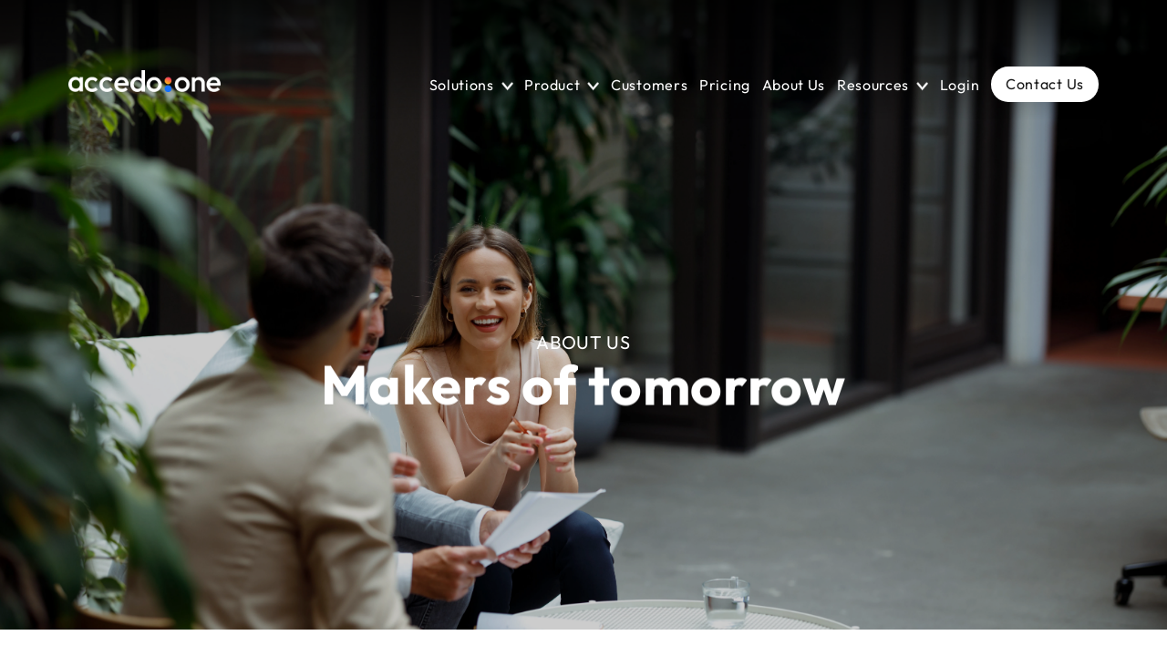

--- FILE ---
content_type: text/html
request_url: https://www.accedo.one/about-accedo
body_size: 15462
content:
<!DOCTYPE html><!-- Last Published: Thu Jan 08 2026 15:45:10 GMT+0000 (Coordinated Universal Time) --><html data-wf-domain="www.accedo.one" data-wf-page="647a6a0f963c0437a8f78bc3" data-wf-site="647a6a0f963c0437a8f78bed" lang="en"><head><meta charset="utf-8"/><title>About Accedo | Accedo One</title><meta content="At Accedo, we’ve spent the last 20 years building best-in-class video experiences for world’s leading Media and Broadcasting companies. We deploy and manage multi-device video applications, UX and interface on multiple platforms globally." name="description"/><meta content="About Accedo | Accedo One" property="og:title"/><meta content="At Accedo, we’ve spent the last 20 years building best-in-class video experiences for world’s leading Media and Broadcasting companies. We deploy and manage multi-device video applications, UX and interface on multiple platforms globally." property="og:description"/><meta content="About Accedo | Accedo One" property="twitter:title"/><meta content="At Accedo, we’ve spent the last 20 years building best-in-class video experiences for world’s leading Media and Broadcasting companies. We deploy and manage multi-device video applications, UX and interface on multiple platforms globally." property="twitter:description"/><meta property="og:type" content="website"/><meta content="summary_large_image" name="twitter:card"/><meta content="width=device-width, initial-scale=1" name="viewport"/><meta content="uSYVLlKw5ggS7XDn2AtDqFsokOmmtEwObyRzMNE-URs" name="google-site-verification"/><link href="https://cdn.prod.website-files.com/647a6a0f963c0437a8f78bed/css/make-accedo-one.shared.f876d5d63.min.css" rel="stylesheet" type="text/css" integrity="sha384-+HbV1j/6YHvQTW3m+rrGWXUgoy7rCEXTnMZXchinZTuOysRuUV10diHLj7pwwTjV" crossorigin="anonymous"/><script type="text/javascript">!function(o,c){var n=c.documentElement,t=" w-mod-";n.className+=t+"js",("ontouchstart"in o||o.DocumentTouch&&c instanceof DocumentTouch)&&(n.className+=t+"touch")}(window,document);</script><link href="https://cdn.prod.website-files.com/647a6a0f963c0437a8f78bed/647e0701081b79bba15d7d75_favicon.png" rel="shortcut icon" type="image/x-icon"/><link href="https://cdn.prod.website-files.com/647a6a0f963c0437a8f78bed/647a6a0f963c0437a8f78d72_Accedo_Webclip.png" rel="apple-touch-icon"/><link href="https://www.accedo.one/about-accedo" rel="canonical"/><script type="application/ld+json">
{
  "@context": "https://schema.org",
  "@type": "AboutPage",
  "name": "About Accedo",
  "url": "/about-accedo",
  "about": {
    "@type": "Organization",
    "name": "Accedo",
    "description": "At Accedo, we've spent the last 20 years building our knowledge of the video streaming, including expertise in OTT strategy and cloud OTT solutions. We optimize experiences for the latest devices, challenge technical limitations, and ensure quality assurance.",
    "url": "/about-accedo",
    "numberOfEmployees": "600+",
    "slogan": "Makers of tomorrow",
    "employee": [
      {
        "@type": "Person",
        "name": "Markus Hejdenberg",
        "jobTitle": "CEO",
        "sameAs": "https://www.linkedin.com/in/markushejdenberg",
        "image": {
          "@type": "ImageObject",
          "url": "https://cdn.prod.website-files.com/647a6a0f963c0437a8f78bed/64c8ee39b07ad7f8b401abdb_Markus.webp",
          "caption": "Headshot of Markus Hejdenberg"
        }
      },
      {
        "@type": "Person",
        "name": "Johan Alfvén",
        "jobTitle": "CPO",
        "sameAs": "https://www.linkedin.com/in/johan-alfven",
        "image": {
          "@type": "ImageObject",
          "url": "https://cdn.prod.website-files.com/647a6a0f963c0437a8f78bed/64c8ee51278a110cdea3becc_Johan.webp",
          "caption": "Headshot Johan Alfvén"
        }
      },
      {
        "@type": "Person",
        "name": "Alexej Kubarev",
        "jobTitle": "CTO",
        "sameAs": "https://www.linkedin.com/in/alexejkubarev/",
        "image": {
          "@type": "ImageObject",
          "url": "https://cdn.prod.website-files.com/647a6a0f963c0437a8f78bed/687624dca5b83f4dbd0e444a_Alex.jpg"
        }
      },
      {
        "@type": "Person",
        "name": "David MacPhie",
        "jobTitle": "Sales Director The Americas",
        "sameAs": "https://www.linkedin.com/in/davidmacphie",
        "image": {
          "@type": "ImageObject",
          "url": "https://cdn.prod.website-files.com/647a6a0f963c0437a8f78bed/64c8ee1da78c6837f6c1a500_David.webp",
          "caption": "Headshot of David MacPhie"
        }
      },
      {
        "@type": "Person",
        "name": "Joe Foster",
        "jobTitle": "Sales Director EMEA & APAC",
        "sameAs": "https://www.linkedin.com/in/joefoster1/",
        "image": {
          "@type": "ImageObject",
          "url": "https://cdn.prod.website-files.com/647a6a0f963c0437a8f78bed/6638aedf1294f0ad4801d59d_Joe%20(1).png"
        }
      },
      {
        "@type": "Person",
        "name": "Bill Scott",
        "jobTitle": "Head of Customer Success",
        "sameAs": "https://www.linkedin.com/in/billscott7/",
        "image": {
          "@type": "ImageObject",
          "url": "https://cdn.prod.website-files.com/647a6a0f963c0437a8f78bed/68711736b0f2d8f9431cd9e6_Bill.jpg"
        }
      },
      {
        "@type": "Person",
        "name": "Miklos Lang",
        "jobTitle": "Head of Product Development",
        "sameAs": "https://www.linkedin.com/in/miklosl/",
        "image": {
          "@type": "ImageObject",
          "url": "https://cdn.prod.website-files.com/647a6a0f963c0437a8f78bed/6871175b09b9af8eb7d4bea6_Miklos.jpg"
        }
      }
    ]
  }
}
</script><!-- sitewide header --> 

<!-- Start cookieyes banner --> 
<script id="cookieyes" type="text/javascript" src="https://cdn-cookieyes.com/client_data/efcc589a3e7571084de2924b0aabee98/script.js"></script> 
<!-- End cookieyes banner -->

<!-- Firefox stretched image fix -->
<style>
    ._2-col-grid img {
        max-width: 100%;
        max-height: 100%;
        object-fit: cover;
    }
</style>

<!-- [Attributes by Finsweet] CMS Load -->
<script async data-cookieconsent="ignore" src="https://cdn.jsdelivr.net/npm/@finsweet/attributes-cmsload@1/cmsload.js"></script>

<!-- [Attributes by Finsweet] CMS Nest -->
<script async data-cookieconsent="ignore" src="https://cdn.jsdelivr.net/npm/@finsweet/attributes-cmsnest@1/cmsnest.js"></script>

<!-- Comeet Careers API -->
<script async>
    window.comeetInit = function() {
        COMEET.init({
            "token":       "59B1C072CD8273D21A2B362CD8273DB36B36",
            "company-uid": "95.00B",
            "company-name":"Accedo",
            "candidate-source-storage": false,
            "color":       "#191919", //optional
            "font-size":   "20px", //optional
            "css-url": "https://sjoliver.github.io/accedo-comeet/job-form.css",
            "css-cache": false
        });
    };
    
    (function(d, s, id) {var js, fjs = d.getElementsByTagName(s)[0]; if (d.getElementById(id)) {return; } js = d.createElement(s); js.id = id; js.async = true;
    js.src = "//www.comeet.co/careers-api/api.js"; fjs.parentNode.insertBefore(js, fjs); }(document, 'script', 'comeet-jsapi'));
</script>
<!-- Comeet source attribution -->
<script>(function(){var a=function(){window.COMEET.set("candidate-source-storage",!0)};window.COMEET?a():window.comeetUpdate=a})();</script>

<!-- update nav background based on page scroll -->
<script async> 
    var Webflow = Webflow || [];
    Webflow.push(function () {
        Webflow.scroll.on(function() {
            if (window.scrollY > 100) { // scrolled
                $("#alt-nav2").css("box-shadow","rgba(0, 0, 0, 0.2) 0px 2px 5px 0px");
                $("#main-nav").css("background-color", "#000000");
            } else { // not scrolled
                $("#main-nav").css("background-color", "transparent");
                $("#main-nav-2").css("background-color", "transparent");
                $("#alt-nav").css("background-color", "white");
                $("#dropdown_list").css("background-color", "#191919");
                $("#dropdown_list2").css("background-color", "#191919");
                $("#dropdown_list3").css("background-color", "#fff");
                $("#dropdown_list4").css("background-color", "#fff");
                $("#alt-nav2").css("box-shadow","none")
            }
        })
        
        const navBtn = document.querySelector("#menu-btn");
        const wrapper = document.querySelector('.navbar');
        
        navBtn.addEventListener("click", function() {
            if (navBtn.classList.contains("w--open")) { 
                wrapper.classList.remove('has-nav');    
            } else {
                wrapper.classList.add('has-nav');
            }
        });
    }); 
</script>

<!-- Text animation -->
<script defer src="https://cdn.jsdelivr.net/gh/vallafederico/hacking-webflow@master/dist/text-split.03.js"></script>

<!-- [Attributes by Finsweet] Disable scrolling -->
<script defer data-cookieconsent="ignore" src="https://cdn.jsdelivr.net/npm/@finsweet/attributes-scrolldisable@1/scrolldisable.js"></script>

<style>
    .scroll-text-container.mt-100 {
        padding-top: 0px!important;
    }
    
    /* hide scroll bars */
    .carousel-2::-webkit-scrollbar, 
    .scroll-card-wrap::-webkit-scrollbar,
    .customer-tabs-menu::-webkit-scrollbar,
    .job-card-wrap::-webkit-scrollbar,
    .logo-carousel-2::-webkit-scrollbar,
    .scroll-card-list::-webkit-scrollbar,
    .content-contain.centered-text-wrap.scrollable::-webkit-scrollbar{
        display: none; /* Chrome, Safari, Opera */ 
    }
    
    .carousel-2, .scroll-card-wrap, 
    .customer-tabs-menu, .job-card-wrap,
    .logo-carousel-2, .scroll-card-list,
    .content-contain.centered-text-wrap.scrollable {
        -ms-overflow-style: none; /* for Internet Explorer, Edge */
        scrollbar-width: none; /* for Firefox */
        overflow-y: scroll; 
    }
    
    .glow, .glow.top {
        pointer-events: none!important;
    }
    .blog-card:hover 
    .d-body-med-default_no-int{
        font-weight:600px;
        transition: all 300ms ease-out;
    }
    
    [data-a-split]{
        line-height:100% !important;
    }
    [n-parent] {
        scroll-snap-type: x mandatory;
        /* This enables horizontal scrolling and snap scrolling */
        scroll-behavior: smooth;
        /* This adds smooth scrolling transition */
        scroll-snap-stop: 300s; /* This sets the time duration for the scroll snapping */
        
        /* This sets the height of the section */
        overflow-x: scroll;
        /* This adds vertical scroll bar when needed */
    }
    
    [n-parent] > [n-snap], .media-card {
        scroll-snap-align: center;
    }
    
    body, .overflow-hidden {
        overflow-x: hidden;
    }
    
    .limit {
        display: block;
        display: -webkit-box;
        max-width: 100%;
        height: calc(2em * 3); /* Set the maximum number of lines to 3 */
        margin: 0 auto;
        overflow: hidden;
        text-overflow: ellipsis;
        -webkit-box-orient: vertical;
        -webkit-line-clamp: 3; /* Set the maximum number of lines to 3 */
    }
    
    .two-line-limit,
    .limit-2-line-30px {
        display: block;
        display: -webkit-box;
        max-width: 100%;
        height: calc(2em * 2); 
        margin: 0 auto;
        overflow: hidden;
        text-overflow: ellipsis;
        -webkit-box-orient: vertical;
        -webkit-line-clamp: 2; 
    }
    
    .close-icon {
        cursor: pointer;
    }
    
    /* switch to hamburger menu at earlier breakpoint */
    @media (max-width: 1200px) {
        .navbar.active.has-nav {
            background-color: rgba(0, 0, 0, 0.65)!important;
            -webkit-backdrop-filter: blur(5px);
            backdrop-filter: blur(5px);
            height: 150vh;
        }
        
        .navbar.active.has-nav .w-nav-overlay {
            display: block;
            height: 100vh;
        }
        
        .w-nav-menu {
            display: none;
        }
        
        .div-block-57 {
            grid-column-gap: 4.4px;
            grid-row-gap: 4.4px;
            flex-direction: column;
            align-items: center;
            display: flex;
        }
        
        .navbar_container {
            width: 100%;
            height: auto;
            padding-top: 75px;
        }
        
        .link_underline.dropdown {
            height: 0;
            background-color: rgba(0, 0, 0, 0);
        }
        
        .menu-btn.w--open {
            background-color: rgba(0, 0, 0, 0);
        }
        
        .navbar.active {
            height: auto;
            background-color: rgba(0, 0, 0, 0);
            padding-left: 0;
            padding-right: 0;
        }
        
        .div-block-44 {
            grid-column-gap: 4.4px;
            grid-row-gap: 4.4px;
            flex-direction: column;
            align-items: center;
            display: flex;
        }
        
        .menu-line {
            width: 22px;
            height: 2.6px;
            background-color: #fff;
            padding-bottom: 0;
            padding-right: 0;
        }
        
        .menu-line-2.blk {
            background-color: #191919;
        }
        
        .desktop-logo {
            width: auto;
        }
        
        .flex-row.pad-5.justify-left.pb-10 {
            padding-bottom: 10px; 
        }
        
        .nav-menu {
            width: 100%;
            max-width: none;
            min-width: 0;
            background-color: rgba(0, 0, 0, 0);
            padding-left: 75px;
            padding-right: 75px;
            position: absolute;
        }
        
        .btn-contact-us {
            box-shadow: none;
            padding: 15px 25px;
            font-size: 16px;
            margin-right: auto;
            margin-left: 0;
        }
        
        .contact-us-btn {
            align-items: flex-start;
            margin-top: 10px;
        }
        
        .flex-row.pad-5.justify-left {
            justify-content: flex-start;
        }
        
        .nav_link2 {
            font-size: 24px;
            font-weight: 500;
        }
        
        .nav_link {
            font-size: 24px;
            font-weight: 500;
            line-height: 145%;
        }
        
        #dropdown_list, 
        #dropdown_list2,
        .dropdown_list.hide.sub.w--open {
            background-color: transparent!important;
            padding: 0;
            display: flex
        }
        
        .flex-row.space-btwn {
            grid-column-gap: 0px;
            grid-row-gap: 0px;
            flex-flow: column;
            align-items: flex-start;
            margin-left: 0;
        }
        
        .nav-link-wrap.sub {
            padding-top: 5px;
        }
        
        .nav-arrow1 {
            width: 14px;
            height: auto;
            padding-top: 0;
        }
        
        .sub-nav_link {
            font-size: 20px;
        }
        
        .link_underline-sub {
            background-color: rgba(0, 0, 0, 0);
        }
        
        .w-nav[data-collapse="medium"] .w-nav-button {
            display: block;
        }
        
        .nav-link-wrap, .nav-link-wrap.overflow {
            align-items: flex-start;
        }
        
        .nav-link-wrap.sub {
            padding-top: 5px;
        }
        
        .nav-link-wrap, .nav-link-wrap.overflow {
            align-items: flex-start;
            max-width: 200px;
        }
        
        .sub-nav_link {
            font-size: 20px;
        }
        
        .link_underline-sub {
            background-color: rgba(0, 0, 0, 0);
        }
        
        .navbar.active.has-nav.nav-black {
            background-color: rgba(255, 255, 255, 0.7)!important;
        }
    }
    
    @media (min-width: 1281px) {
        .job-card-wrap, .scroll-card-wrap, #scroll-card-wrap {
            padding-left: calc(50vw - 640px)!important;
        }
    }
    
    @media (min-width: 1631px) {
        .slide-nav-indicator {
            padding-left: calc(50vw - 740px)!important;
        }
    }
    
    @media screen and (max-width: 1275px) {
        .customer-tabs-menu {
            grid-column-gap: 20px;
        }
    }
    
    @media screen and (max-width: 1145px) {
        .project-img {
            min-height: 412px;
            min-width: 270px;
        }
        
        .tab-heading {
            margin-bottom: 32px;
        }
        
        .customer-tabs-menu {
            justify-content: flex-start;
        }
    }
    
    @media screen and (max-width: 991px) {
        .navbar.active.has-nav {
            background-color: rgba(0, 0, 0, 0.65)!important;
            -webkit-backdrop-filter: blur(5px);
            backdrop-filter: blur(5px);
            height: 150vh;
        }
        
        .navbar.active.has-nav.nav-black {
            background-color: rgba(255, 255, 255, 0.7)!important;
        }
        
        #dropdown_list3,
        .dropdown_list.hide.sub.w--open {
            background-color: transparent!important; 
        }
        #dropdown_list2,
        .dropdown_list.hide.sub.w--open {
            background-color: transparent!important; 
        }
        #dropdown_list,
        .dropdown_list.hide.sub.w--open {
            background-color: transparent!important; 
        }
    }
    
    /* for iPads */
    @media only screen and (min-width: 991px) and (max-width: 1024px) { 
        .btn-primary-white, 
        .btn-primary-white-slider {
            padding: 15px 25px;
            font-size: 16px;
            font-weight: 500;
        }
        
        .d-body-med-default {
            font-size: 18px;
        }
        
        .d-h4 {
            font-size: 36px;
        }
        
        .d-h3-slider {
            font-size: 48px;
        }
        
    }
    
    @media screen and (max-width: 575px) {
        .customer-card {
            width: 100%;
        }
        
        .project-img {
            height: 330px;
            max-height: 345px;
            
        }
    }
    
    [text-split] {opacity: 0;}
    html.w-editor [text-split] {opacity: 1;}
    
    .word {
        overflow: hidden;
        padding-bottom: 0.1em;
        margin-bottom: -0.1em;
        transform-origin: bottom;
    }
</style>

<!-- Google Tag Manager -->
<script>(function(w,d,s,l,i){w[l]=w[l]||[];w[l].push({'gtm.start':
    new Date().getTime(),event:'gtm.js'});var f=d.getElementsByTagName(s)[0],
    j=d.createElement(s),dl=l!='dataLayer'?'&l='+l:'';j.async=true;j.src=
'https://www.googletagmanager.com/gtm.js?id='+i+dl;f.parentNode.insertBefore(j,f);
})(window,document,'script','dataLayer','GTM-P4GG67B');</script>
<!-- End Google Tag Manager -->

<meta name="google-site-verification" content="M2crJG-3vwuH7_wMiIwxAmH_i_t384kGJj6A3xvMKv0" />
<meta name="google-site-verification" content="iDq8i0Uecokc4sCzH6-Hkd8HVIPBpf_87ktMAtnsTTM" />

<!-- MENU SYSTEM START (head) -->
<style>

    /* hide scroll bars */
        .carousel-2::-webkit-scrollbar, 
    .scroll-card-wrap::-webkit-scrollbar,
    .customer-tabs-menu::-webkit-scrollbar,
    .job-card-wrap::-webkit-scrollbar,
    .logo-carousel-2::-webkit-scrollbar,
    .scroll-card-list::-webkit-scrollbar,
    [hide-scrollbar]::-webkit-scrollbar {
        display: none; /* Chrome, Safari, Opera */ 
    }
    
    .carousel-2, .scroll-card-wrap, 
    .customer-tabs-menu, .job-card-wrap,
    .logo-carousel-2, .scroll-card-list,
    [hide-scrollbar] {
        -ms-overflow-style: none; /* for Internet Explorer, Edge */
        scrollbar-width: none; /* for Firefox */
        overflow-y: scroll; 
    }
    
    .menu-system {
        display: block !important;
    }

    /* iOS foldables render fix */
    .mobile-menu, .foldables-list, .mega {
        will-change: transform;
    }
    
    .foldable-title.open .toggle-text::after {
        content: "";
        position: absolute;
        left: 0;
        bottom: -10px;
        height: 3px;
        width: 100%;
        background-color: #0064ff;
        pointer-events: none;
    }
    
    #megamenu .sub-menu {
        display: none !important;
    }
    
    #megamenu .sub-menu.active {
        display: flex !important;
    }
    
    #megamenu .main-items .item:hover {
        cursor: pointer;
    }
    
    #megamenu .submenus .submenu-link:hover * {
        color: white;
        text-decoration: underline;
    }
    
    #megamenu .submenus .column-pagelink:hover * {
        cursor: pointer;
        color: white !important;
        text-decoration: underline;
    }
    
    #megamenu .submenus .linked-column:hover .headline {
        text-decoration: underline;
    }
    
    #megamenu .submenus .linked-column:hover .item-text {
        color: white;
    }
    
    .mobile-menu .mm-mobile-link:nth-child(even) .item-text.submenu {
        color: #d9d9d9;
    }
    
    #megamenu .clickable:hover *, #megamenu .column-link-block:hover * {
        cursor: pointer;
        color: white !important;
    }
    
    #megamenu .underline {
        transition: left 0.55s cubic-bezier(0, 1, 0, 1), width 0.55s cubic-bezier(0, 1, 0, 1);
    }
    
    /* Change to smaller logo @ < 1085 screen */
    @media only screen and (max-width: 1085px) {
        #megamenu .logo-desktop {
            display: none !important;
        }
        
        #megamenu .logo-mobile {
            display: block !important;
        }
    }
    
    /* Change to smaller logo between 1400 and 1280 screen */
    @media only screen and (min-width: 1280px) and (max-width: 1400px) {
        #megamenu .logo-desktop {
            display: none !important;
        }
        
        #megamenu .logo-mobile {
            display: block !important;
        }
    }
    
    /* Don't use megamenu below desktop width */
    @media only screen and (max-width: 991px) {
        #megamenu {
            display: none !important;
        }
    }
</style>
<!-- MENU SYSTEM END (head) -->

<!-- Pardot tracking code -->
<script type='text/javascript'>
    piAId = '125621';
    piCId = '92472';
    piHostname = 'go.accedo.one';
    
    (function() {
        function async_load(){
            var s = document.createElement('script'); s.type = 'text/javascript';
            s.src = ('https:' == document.location.protocol ? 'https://' : 'http://') + piHostname + '/pd.js';
            var c = document.getElementsByTagName('script')[0]; c.parentNode.insertBefore(s, c);
        }
        if(window.attachEvent) { window.attachEvent('onload', async_load); }
        else { window.addEventListener('load', async_load, false); }
    })();
</script></head><body><div class="overflow-hidden"><figure id="main-nav" data-w-id="cfb4898b-c6f3-0851-2baf-4e67b74d5eda" class="navbar active"><div data-animation="default" class="navbar_container w-nav" data-easing2="ease" fs-scrolldisable-element="smart-nav" data-easing="ease" data-collapse="medium" fs-scrolldisable-media="(max-width: 798px)" role="banner" data-duration="400"><div class="nav_container"><a href="/" class="navbar-brand w-nav-brand"><img width="Auto" height="32" src="https://cdn.prod.website-files.com/647a6a0f963c0437a8f78bed/64b8582851031a4738538e36_Accedo_One_Logo_White%201.webp" loading="lazy" alt="" class="desktop-logo"/><img width="Auto" height="Auto" src="https://cdn.prod.website-files.com/647a6a0f963c0437a8f78bed/64c064e52e7f5a3fc43f63e7_Accedo_One_logo_final_color_negative%20(2).webp" loading="lazy" alt="" srcset="https://cdn.prod.website-files.com/647a6a0f963c0437a8f78bed/64c064e52e7f5a3fc43f63e7_Accedo_One_logo_final_color_negative%20(2)-p-500.webp 500w, https://cdn.prod.website-files.com/647a6a0f963c0437a8f78bed/64c064e52e7f5a3fc43f63e7_Accedo_One_logo_final_color_negative%20(2)-p-800.webp 800w, https://cdn.prod.website-files.com/647a6a0f963c0437a8f78bed/64c064e52e7f5a3fc43f63e7_Accedo_One_logo_final_color_negative%20(2)-p-1080.webp 1080w, https://cdn.prod.website-files.com/647a6a0f963c0437a8f78bed/64c064e52e7f5a3fc43f63e7_Accedo_One_logo_final_color_negative%20(2).webp 2249w" sizes="(max-width: 479px) 98vw, (max-width: 767px) 99vw, (max-width: 2249px) 100vw, 2249px" class="mobile-logo"/></a><nav role="navigation" class="nav-menu w-nav-menu"><div data-w-id="7f0ceb2c-1e88-5557-dac6-bd262ff72896" class="nav-link-wrap overflow"><div data-hover="true" data-delay="5" class="dropdown-3 w-dropdown"><div data-w-id="ec8908c2-3a0e-4eb0-bc9d-cacdd9915ff3" class="nav_link_dropdown w-dropdown-toggle"><div class="flex-row pad-5 justify-left pb-10"><div class="nav_link2">Solutions</div><img width="15" height="15" src="https://cdn.prod.website-files.com/647a6a0f963c0437a8f78bed/647a6a0f963c0437a8f78c69_Down.webp" loading="lazy" alt="" class="nav-arrow1"/></div><div class="link_underline dropdown"></div></div><nav id="dropdown_list" data-w-id="ec8908c2-3a0e-4eb0-bc9d-cacdd9915ff7" class="dropdown_list hide sub w-dropdown-list"><div class="flex-row space-btwn centered"><div data-w-id="bc9c0660-0421-0c61-4cc9-db7f4a54d3df" class="nav-link-wrap sub"><a href="/solutions/end-to-end" class="sub-nav_link w-nav-link">OTT Platform Overview</a><div class="link_underline-sub"></div></div><div data-w-id="bc9c0660-0421-0c61-4cc9-db7f4a54d3e3" class="nav-link-wrap sub"><a href="/solutions/platform-migration" class="sub-nav_link w-nav-link">Switch to Accedo One</a><div class="link_underline-sub"></div></div></div></nav></div></div><div data-w-id="0e87cdcd-ac7c-eeb4-aa8a-9742d1724db5" class="nav-link-wrap overflow"><div data-hover="true" data-delay="5" class="dropdown-3 w-dropdown"><div data-w-id="5b11d26f-c7db-ea91-43c2-8f82ad3d021b" class="nav_link_dropdown w-dropdown-toggle"><div class="flex-row pad-5 justify-left pb-10"><div class="nav_link2">Product</div><img width="15" height="15" src="https://cdn.prod.website-files.com/647a6a0f963c0437a8f78bed/647a6a0f963c0437a8f78c69_Down.webp" loading="lazy" alt="" class="nav-arrow1"/></div><div class="link_underline dropdown"></div></div><nav id="dropdown_list2" data-w-id="5b11d26f-c7db-ea91-43c2-8f82ad3d0221" class="dropdown_list hide sub product w-dropdown-list"><div class="flex-row space-btwn centered"><div data-w-id="decbedba-990c-4a45-75e3-3458ab8a8d72" class="nav-link-wrap sub"><a href="/products/editor" class="sub-nav_link w-nav-link">Editor</a><div class="link_underline-sub"></div></div><div data-w-id="decbedba-990c-4a45-75e3-3458ab8a8d76" class="nav-link-wrap sub"><a href="/products/insights" class="sub-nav_link w-nav-link">Insights</a><div class="link_underline-sub"></div></div><div data-w-id="decbedba-990c-4a45-75e3-3458ab8a8d7a" class="nav-link-wrap sub"><a href="/products/marketplace" class="sub-nav_link w-nav-link">Marketplace</a><div class="link_underline-sub"></div></div><div data-w-id="decbedba-990c-4a45-75e3-3458ab8a8d7e" class="nav-link-wrap sub"><a href="/products/design" class="sub-nav_link w-nav-link">Design</a><div class="link_underline-sub"></div></div></div></nav></div></div><div data-w-id="1d41424b-01ff-5f87-5919-2dcd1e2943df" class="nav-link-wrap"><a href="/customers" class="nav_link w-nav-link">Customers</a><div class="link_underline"></div></div><div data-w-id="73c145d5-d2d8-f40f-f997-66d3c19b5969" class="nav-link-wrap"><a href="/pricing" class="nav_link w-nav-link">Pricing</a><div class="link_underline"></div></div><div data-w-id="0e6ee0a2-bda3-c254-a487-cf59d1cf4f6f" class="nav-link-wrap"><a href="/about-accedo" aria-current="page" class="nav_link w-nav-link w--current">About Us</a><div class="link_underline"></div></div><div data-w-id="c701e6e9-bdf1-81fa-bbf8-6455286a8793" class="nav-link-wrap hide"><a href="/insights-and-news" class="nav_link w-nav-link">Insights &amp; News</a><div class="link_underline"></div></div><div data-w-id="8620177f-c33d-00ae-902d-39f64e3d18db" class="nav-link-wrap overflow"><div data-hover="true" data-delay="5" class="dropdown-3 w-dropdown"><div data-w-id="8620177f-c33d-00ae-902d-39f64e3d18dd" class="nav_link_dropdown w-dropdown-toggle"><div class="flex-row pad-5 justify-left pb-10"><div class="nav_link2">Resources</div><img width="15" height="15" src="https://cdn.prod.website-files.com/647a6a0f963c0437a8f78bed/647a6a0f963c0437a8f78c69_Down.webp" loading="lazy" alt="" class="nav-arrow1"/></div><div class="link_underline dropdown"></div></div><nav id="dropdown_list2" class="dropdown_list hide sub product w-dropdown-list"><div class="flex-row space-btwn centered"><div class="nav-link-wrap sub"><a href="/insights-and-news" class="sub-nav_link w-nav-link">Insights &amp; News</a><div class="link_underline-sub"></div></div><div class="nav-link-wrap sub"><a href="/knowledge-hub" class="sub-nav_link w-nav-link">Knowledge Hub</a><div class="link_underline-sub"></div></div></div></nav></div></div><div data-w-id="e3516781-7ff1-e89a-dab8-41cbe8dfd727" class="nav-link-wrap"><a href="https://id.one.accedo.tv/login" class="nav_link w-nav-link">Login</a><div class="link_underline"></div></div><div class="contact-us-btn"><a data-w-id="7763a429-c544-8c48-3e13-2e7169fb9fc9" href="/contact-us" class="btn-contact-us w-button">Contact Us</a></div></nav><div id="menu-btn" class="menu-btn w-nav-button"><div class="div-block-44"><div class="menu-line"></div><div class="menu-line"></div><div class="menu-line"></div></div></div></div></div></figure><section class="about-hero"><div class="content-contain-800px relative w-container"><div class="centered-text-wrap gap-32"><p class="d-caption-large-white">About us</p><h1 data-a-split="word" class="d-h3">Makers of tomorrow</h1></div></div></section><section class="section-white-100px padding-150-200"><div class="content-contain-800px relative mb-95 w-container"><div class="centered-text-wrap gap-32"><p class="d-caption-large-spacegrey1">who we are</p><div class="d-large-heading">we: make</div><div class="div-block-24 w-clearfix"><div class="we-wrap"><h1 class="large-text even-text">we</h1></div><div class="vector-wrap"><div class="vector"></div><div class="vector"></div></div><div class="changer-overflow desktop"><div class="changer-move"><h1 class="large-text changer">make</h1><h1 class="large-text changer">create</h1><h1 class="large-text changer">design</h1><h1 class="large-text changer">build</h1><h1 class="large-text changer">innovate</h1><h1 class="large-text changer">support</h1><h1 class="large-text changer">think</h1></div></div><div class="changer-overflow tablet"><div class="changer-move"><h1 class="large-text changer">make</h1><h1 class="large-text changer">create</h1><h1 class="large-text changer">design</h1><h1 class="large-text changer">build</h1><h1 class="large-text changer">innovate</h1><h1 class="large-text changer">support</h1><h1 class="large-text changer">think</h1></div></div><div class="changer-overflow mobile"><div class="changer-move"><h1 class="large-text changer">think</h1><h1 class="large-text changer">create</h1><h1 class="large-text changer">design</h1><h1 class="large-text changer">build</h1><h1 class="large-text changer">innovate</h1><h1 class="large-text changer">support</h1><h1 class="large-text changer">think</h1></div></div></div><p class="d-body-large-grey _28-px centered-text">At Accedo, we’ve spent the last 20 years building our knowledge of the video streaming, including expertise in OTT strategy and cloud OTT solutions. We optimize experiences for the latest devices, challenge technical limitations, and ensure quality assurance.</p><div class="d-body-xl-grey bold">So that you don’t have to.</div></div></div><div class="content-contain"><div class="flex-row space-btwn horizontal mobile-column"><div class="stat-wrap"><h2 class="d-h3-darkgrey">400+</h2><div class="grey-line"></div><p class="d-body-med-midgrey">Clients</p></div><div class="stat-wrap"><h3 class="d-h3-darkgrey">15</h3><div class="grey-line"></div><p class="d-body-med-midgrey">Global offices</p></div><div class="stat-wrap"><h2 class="d-h3-darkgrey">600+</h2><div class="grey-line"></div><p class="d-body-med-midgrey">Staff</p></div></div></div></section><section class="section-white"><div class="content-contain"><div class="w-layout-grid _3-col-grid-smaller"><div class="div-block-59"><a href="https://www.linkedin.com/in/davidmacphie" target="_blank" class="w-inline-block"><div><img src="https://cdn.prod.website-files.com/647a6a0f963c0437a8f78bed/64c8ee1da78c6837f6c1a500_David.webp" loading="lazy" sizes="(max-width: 2000px) 100vw, 2000px" srcset="https://cdn.prod.website-files.com/647a6a0f963c0437a8f78bed/64c8ee1da78c6837f6c1a500_David-p-500.webp 500w, https://cdn.prod.website-files.com/647a6a0f963c0437a8f78bed/64c8ee1da78c6837f6c1a500_David-p-800.webp 800w, https://cdn.prod.website-files.com/647a6a0f963c0437a8f78bed/64c8ee1da78c6837f6c1a500_David-p-1080.webp 1080w, https://cdn.prod.website-files.com/647a6a0f963c0437a8f78bed/64c8ee1da78c6837f6c1a500_David.webp 2000w" alt="David MacPhie - Sales Director The Americas for Accedo One" class="image-32"/><h3 class="d-h6-2">David MacPhie</h3><p class="d-body-large-grey-2">Sales Director The Americas</p></div></a></div><div class="div-block-59"><a href="https://www.linkedin.com/in/joefoster1/" target="_blank" class="w-inline-block"><div><img src="https://cdn.prod.website-files.com/647a6a0f963c0437a8f78bed/6638aedf1294f0ad4801d59d_Joe%20(1).png" loading="lazy" alt="Joe Foster - Sales Director EMEA &amp; APAC for Accedo One" class="image-34"/><h3 class="d-h6-2">Joe Foster</h3><p class="d-body-large-grey-2">Sales Director EMEA &amp; APAC</p></div></a></div><div class="div-block-59"><a href="https://www.linkedin.com/in/markushejdenberg" target="_blank" class="w-inline-block"><div><img src="https://cdn.prod.website-files.com/647a6a0f963c0437a8f78bed/64c8ee39b07ad7f8b401abdb_Markus.webp" loading="lazy" sizes="(max-width: 2000px) 100vw, 2000px" srcset="https://cdn.prod.website-files.com/647a6a0f963c0437a8f78bed/64c8ee39b07ad7f8b401abdb_Markus-p-500.webp 500w, https://cdn.prod.website-files.com/647a6a0f963c0437a8f78bed/64c8ee39b07ad7f8b401abdb_Markus-p-800.webp 800w, https://cdn.prod.website-files.com/647a6a0f963c0437a8f78bed/64c8ee39b07ad7f8b401abdb_Markus-p-1080.webp 1080w, https://cdn.prod.website-files.com/647a6a0f963c0437a8f78bed/64c8ee39b07ad7f8b401abdb_Markus.webp 2000w" alt="Markus Hejdenberg - CEO for Accedo One" class="image-37"/><h3 class="d-h6-2">Markus Hejdenberg</h3><p class="d-body-large-grey-2">CEO</p></div></a></div><div class="div-block-59"><a href="https://www.linkedin.com/in/billscott7/" target="_blank" class="w-inline-block"><div><img src="https://cdn.prod.website-files.com/647a6a0f963c0437a8f78bed/68711736b0f2d8f9431cd9e6_Bill.jpg" loading="lazy" sizes="(max-width: 2000px) 100vw, 2000px" srcset="https://cdn.prod.website-files.com/647a6a0f963c0437a8f78bed/68711736b0f2d8f9431cd9e6_Bill-p-500.jpg 500w, https://cdn.prod.website-files.com/647a6a0f963c0437a8f78bed/68711736b0f2d8f9431cd9e6_Bill-p-800.jpg 800w, https://cdn.prod.website-files.com/647a6a0f963c0437a8f78bed/68711736b0f2d8f9431cd9e6_Bill-p-1080.jpg 1080w, https://cdn.prod.website-files.com/647a6a0f963c0437a8f78bed/68711736b0f2d8f9431cd9e6_Bill-p-1600.jpg 1600w, https://cdn.prod.website-files.com/647a6a0f963c0437a8f78bed/68711736b0f2d8f9431cd9e6_Bill.jpg 2000w" alt="Bill Scott - Head of Customer Success for Accedo One" class="image-36"/><h3 class="d-h6-2">Bill Scott</h3><p class="d-body-large-grey-2">Head of Customer Success</p></div></a></div><div class="div-block-59"><a href="https://www.linkedin.com/in/johan-alfven" target="_blank" class="w-inline-block"><div><img src="https://cdn.prod.website-files.com/647a6a0f963c0437a8f78bed/64c8ee51278a110cdea3becc_Johan.webp" loading="lazy" sizes="(max-width: 2000px) 100vw, 2000px" srcset="https://cdn.prod.website-files.com/647a6a0f963c0437a8f78bed/64c8ee51278a110cdea3becc_Johan-p-500.webp 500w, https://cdn.prod.website-files.com/647a6a0f963c0437a8f78bed/64c8ee51278a110cdea3becc_Johan-p-800.webp 800w, https://cdn.prod.website-files.com/647a6a0f963c0437a8f78bed/64c8ee51278a110cdea3becc_Johan-p-1080.webp 1080w, https://cdn.prod.website-files.com/647a6a0f963c0437a8f78bed/64c8ee51278a110cdea3becc_Johan-p-1600.webp 1600w, https://cdn.prod.website-files.com/647a6a0f963c0437a8f78bed/64c8ee51278a110cdea3becc_Johan.webp 2000w" alt="Johan Alfven - CPO for Accedo One" class="image-33"/><h3 class="d-h6-2">Johan Alfvén</h3><p class="d-body-large-grey-2">CPO</p></div></a></div><div class="div-block-59"><a href="https://www.linkedin.com/in/miklosl/" target="_blank" class="w-inline-block"><div><img src="https://cdn.prod.website-files.com/647a6a0f963c0437a8f78bed/6871175b09b9af8eb7d4bea6_Miklos.jpg" loading="lazy" sizes="(max-width: 2000px) 100vw, 2000px" srcset="https://cdn.prod.website-files.com/647a6a0f963c0437a8f78bed/6871175b09b9af8eb7d4bea6_Miklos-p-500.jpg 500w, https://cdn.prod.website-files.com/647a6a0f963c0437a8f78bed/6871175b09b9af8eb7d4bea6_Miklos-p-800.jpg 800w, https://cdn.prod.website-files.com/647a6a0f963c0437a8f78bed/6871175b09b9af8eb7d4bea6_Miklos-p-1080.jpg 1080w, https://cdn.prod.website-files.com/647a6a0f963c0437a8f78bed/6871175b09b9af8eb7d4bea6_Miklos-p-1600.jpg 1600w, https://cdn.prod.website-files.com/647a6a0f963c0437a8f78bed/6871175b09b9af8eb7d4bea6_Miklos.jpg 2000w" alt="Miklos Lang - Head of Product Development for Accedo One" class="image-35"/><h3 class="d-h6-2">Miklos Lang</h3><p class="d-body-large-grey-2">Head of Product Development</p></div></a></div><div class="div-block-59"><a href="https://www.linkedin.com/in/alexejkubarev/" target="_blank" class="w-inline-block"><div><img src="https://cdn.prod.website-files.com/647a6a0f963c0437a8f78bed/687624dca5b83f4dbd0e444a_Alex.jpg" loading="lazy" sizes="(max-width: 2000px) 100vw, 2000px" srcset="https://cdn.prod.website-files.com/647a6a0f963c0437a8f78bed/687624dca5b83f4dbd0e444a_Alex-p-500.jpg 500w, https://cdn.prod.website-files.com/647a6a0f963c0437a8f78bed/687624dca5b83f4dbd0e444a_Alex-p-800.jpg 800w, https://cdn.prod.website-files.com/647a6a0f963c0437a8f78bed/687624dca5b83f4dbd0e444a_Alex-p-1080.jpg 1080w, https://cdn.prod.website-files.com/647a6a0f963c0437a8f78bed/687624dca5b83f4dbd0e444a_Alex-p-1600.jpg 1600w, https://cdn.prod.website-files.com/647a6a0f963c0437a8f78bed/687624dca5b83f4dbd0e444a_Alex.jpg 2000w" alt="Alexej Kubarev - CTO for Accedo One" class="image-35"/><h3 class="d-h6-2">Alexej Kubarev</h3><p class="d-body-large-grey-2">CTO</p></div></a></div></div></div></section><section class="section-white-100px padding-150"><div class="content-contain"><div class="w-layout-grid _2-col-grid image-left"><img src="https://cdn.prod.website-files.com/647a6a0f963c0437a8f78bed/64b069309eafb2801e58474d_IMAGE.webp" loading="lazy" id="w-node-b6be80ff-a4aa-140e-aa46-6fff33e8a955-a8f78bc3" sizes="(max-width: 538px) 100vw, 538px" alt="Astronaut looking down at their hands" srcset="https://cdn.prod.website-files.com/647a6a0f963c0437a8f78bed/64b069309eafb2801e58474d_IMAGE-p-500.webp 500w, https://cdn.prod.website-files.com/647a6a0f963c0437a8f78bed/64b069309eafb2801e58474d_IMAGE.webp 538w" class="image"/><div id="w-node-e0fe5a8c-4f2f-299f-7550-1a8ab6fd3b21-a8f78bc3" class="justify-centre"><h2 data-a-split="word" id="w-node-e0fe5a8c-4f2f-299f-7550-1a8ab6fd3b22-a8f78bc3" class="d-h4-spacegrey1 mb-25">We want you to win. Big.</h2><p class="d-body-large-grey-28px">Building immersive video experiences is our bread and butter, and we build streaming products that excite our customers to leave a dent in an OTT industry. Together we are redefining the future of streaming.</p></div></div></div></section><section class="section-colour-gradient editor"><div class="content-contain"><div class="hero-wrapper-center"><h3 data-a-split="word" class="d-h4-white mb-48">Ready to take the next step in your streaming journey?</h3><a href="/contact-us" class="btn-primary-white w-button">Book a demo</a></div></div></section><div><div class="w-layout-grid accedo-one-grid"><img src="https://cdn.prod.website-files.com/647a6a0f963c0437a8f78bed/64b06a934f3bb8c3927d98fd_Sustainability.webp" loading="lazy" id="w-node-_53b60211-07aa-d891-1755-37479c5552b7-a8f78bc3" sizes="(max-width: 5184px) 100vw, 5184px" alt="A forest of tall trees with some mist/fog overtop" srcset="https://cdn.prod.website-files.com/647a6a0f963c0437a8f78bed/64b06a934f3bb8c3927d98fd_Sustainability-p-500.webp 500w, https://cdn.prod.website-files.com/647a6a0f963c0437a8f78bed/64b06a934f3bb8c3927d98fd_Sustainability-p-800.webp 800w, https://cdn.prod.website-files.com/647a6a0f963c0437a8f78bed/64b06a934f3bb8c3927d98fd_Sustainability-p-1080.webp 1080w, https://cdn.prod.website-files.com/647a6a0f963c0437a8f78bed/64b06a934f3bb8c3927d98fd_Sustainability-p-1600.webp 1600w, https://cdn.prod.website-files.com/647a6a0f963c0437a8f78bed/64b06a934f3bb8c3927d98fd_Sustainability-p-2000.webp 2000w, https://cdn.prod.website-files.com/647a6a0f963c0437a8f78bed/64b06a934f3bb8c3927d98fd_Sustainability-p-2600.webp 2600w, https://cdn.prod.website-files.com/647a6a0f963c0437a8f78bed/64b06a934f3bb8c3927d98fd_Sustainability-p-3200.webp 3200w, https://cdn.prod.website-files.com/647a6a0f963c0437a8f78bed/64b06a934f3bb8c3927d98fd_Sustainability.webp 5184w" class="event-grid-image"/><div id="w-node-_53b60211-07aa-d891-1755-37479c5552ae-a8f78bc3" class="about-us-info-wrap"><h4 class="d-h4-spacegrey1 mb-24">Accedo One - paving the way for a sustainable OTT ecosystem</h4><p class="d-body-large-grey mb-48">From our people to our products, from our partners to technology choices - we put sustainability in the front and center of our business decisions. We are committed to building the first sustainable marketplace for OTT businesses.</p><a href="https://www.accedo.one/insights-and-news/case-study-how-accedo-one-and-its-partner-ecosystem-supports-customers-sustainability-journey" class="btn-primary-large-blk w-button">Our sustainability journey</a></div></div></div><div class="footer-placeholder"><div class="content-contain margin-bottom-100 mobile-hide w-container"><a href="/" class="w-inline-block"><img src="https://cdn.prod.website-files.com/647a6a0f963c0437a8f78bed/64b8582851031a4738538e36_Accedo_One_Logo_White%201.webp" loading="lazy" alt="" class="footer-logo"/></a></div><div class="content-contain margin-bottom-100 w-container"><div class="footer-column-wrapper"><div class="footer-menu-list-wrap"><ul role="list" class="footer-menu-list"><li class="footer-list-item mobile-hide"><a data-w-id="e6e34821-94c7-8541-de8a-bd24be4d7125" href="#" class="footer-menu-head">Solutions</a></li><li class="footer-list-item mobile-hide"><a href="/solutions/end-to-end" class="footer-menu-sub-head">End-to-End</a></li><li class="footer-list-item mobile-hide"><a href="/solutions/platform-migration" class="footer-menu-sub-head">Migration</a></li></ul><div data-hover="false" data-delay="0" class="dropdown-3 mb-5 desktop-hide w-dropdown"><div data-w-id="ecbc71f6-a60e-d278-2881-699ed1155a99" class="nav_link_dropdown no-pad w-dropdown-toggle"><div class="flex-row pad-5 justify-left pb-10"><div class="footer-menu-head">Solutions</div><img src="https://cdn.prod.website-files.com/647a6a0f963c0437a8f78bed/647a6a0f963c0437a8f78c69_Down.webp" loading="lazy" alt="" class="nav-arrow1 smaller"/></div></div><nav class="dropdown_list mb-5 w-dropdown-list"><div class="flex-row space-btwn centered"><a href="/solutions/end-to-end" class="sub-nav_link smaller w-dropdown-link">End to End</a><a href="/solutions/platform-migration" class="sub-nav_link smaller w-dropdown-link">Enterprise</a></div></nav></div></div><div class="footer-menu-list-wrap"><ul role="list" class="footer-menu-list"><li class="footer-list-item mobile-hide"><a href="#" class="footer-menu-head">Product</a></li><li class="footer-list-item mobile-hide"><a href="/products/editor" class="footer-menu-sub-head">Editor</a></li><li class="footer-list-item mobile-hide"><a href="/products/insights" class="footer-menu-sub-head">Insights</a></li><li class="footer-list-item mobile-hide"><a href="/products/marketplace" class="footer-menu-sub-head">Marketplace</a></li><li class="footer-list-item mobile-hide"><a href="/products/design" class="footer-menu-sub-head">Design</a></li></ul><div data-hover="false" data-delay="0" class="dropdown-3 mb-10 desktop-hide w-dropdown"><div class="nav_link_dropdown no-pad w-dropdown-toggle"><div class="flex-row pad-5 justify-left pb-10"><div class="footer-menu-head">Product</div><img src="https://cdn.prod.website-files.com/647a6a0f963c0437a8f78bed/647a6a0f963c0437a8f78c69_Down.webp" loading="lazy" alt="" class="nav-arrow1 smaller"/></div></div><nav class="dropdown_list mb-5 w-dropdown-list"><div class="flex-row space-btwn centered"><a href="/products/editor" class="sub-nav_link smaller w-dropdown-link">Editor</a><a href="/products/insights" class="sub-nav_link smaller w-dropdown-link">Insights</a><a href="/products/marketplace" class="sub-nav_link smaller w-dropdown-link">Marketplace</a><a href="/products/design" class="sub-nav_link smaller w-dropdown-link">Design</a></div></nav></div></div><div class="footer-menu-list-wrap"><ul role="list" class="footer-menu-list"><li class="footer-list-item"><a href="/customers" class="footer-menu-head">Customers</a></li><li class="footer-list-item mobile-hide"><a href="/customers" class="footer-menu-sub-head">Case Studies</a></li></ul></div><div class="footer-menu-list-wrap"><ul role="list" class="footer-menu-list"><li class="footer-list-item"><a href="/pricing" class="footer-menu-head">Pricing</a></li></ul></div><div class="footer-menu-list-wrap"><ul role="list" class="footer-menu-list"><li class="footer-list-item"><a href="/about-accedo" aria-current="page" class="footer-menu-head w--current">About Us</a></li><li class="footer-list-item mobile-hide"><a href="/about-accedo" aria-current="page" class="footer-menu-sub-head w--current">Who We Are</a></li></ul></div><div class="footer-menu-list-wrap"><ul role="list" class="footer-menu-list"><li class="footer-list-item"><a href="/insights-and-news" class="footer-menu-head">Insights &amp; News</a></li><li class="footer-list-item mobile-hide"><a href="/insights-and-news" class="footer-menu-sub-head">Insights</a></li><li class="footer-list-item mobile-hide"><a href="/insights-and-news" class="footer-menu-sub-head">Press Releases</a></li><li class="footer-list-item mobile-hide"><a href="/insights-and-news" class="footer-menu-sub-head">White Papers</a></li><li class="footer-list-item mobile-hide"><a href="/insights-and-news" class="footer-menu-sub-head">Articles</a></li></ul></div><div class="footer-menu-list-wrap"><ul role="list" class="footer-menu-list"><li class="footer-list-item"><a href="https://id.one.accedo.tv/login" target="_blank" class="footer-menu-head">Login</a></li></ul></div><div class="footer-menu-list-wrap"><ul role="list" class="footer-menu-list"><li class="footer-list-item"><a href="/contact-us" class="footer-menu-head">Contact Us</a></li></ul></div></div></div><div class="content-contain w-container"><div class="div-block-20"><div class="div-block-21 tablet-gap"><a href="/privacy-policy" class="footer-menu-sub-head">Privacy</a><a href="/terms-of-service" class="footer-menu-sub-head">Terms of Service</a><a href="https://www.accedo.tv/careers" target="_blank" class="footer-menu-sub-head">Careers</a></div><div class="div-block-22"><a href="https://www.linkedin.com/company/accedo-tv/" target="_blank" class="footer-social-link w-inline-block"><img src="https://cdn.prod.website-files.com/647a6a0f963c0437a8f78bed/647a6a0f963c0437a8f78c00_Vector.webp" loading="lazy" alt="linkedin logo"/></a><a href="https://www.youtube.com/@accedo_tv" target="_blank" class="footer-social-link youtube w-inline-block"><img src="https://cdn.prod.website-files.com/647a6a0f963c0437a8f78bed/647a6a0f963c0437a8f78d2a_kindpng_7637197.webp" loading="lazy" sizes="(max-width: 767px) 100vw, (max-width: 991px) 728px, 940px" srcset="https://cdn.prod.website-files.com/647a6a0f963c0437a8f78bed/647a6a0f963c0437a8f78d2a_kindpng_7637197-p-500.png 500w, https://cdn.prod.website-files.com/647a6a0f963c0437a8f78bed/647a6a0f963c0437a8f78d2a_kindpng_7637197.webp 993w" alt="youtube logo"/></a><a href="https://www.facebook.com/accedo.tv" target="_blank" class="footer-social-link w-inline-block"><img src="https://cdn.prod.website-files.com/647a6a0f963c0437a8f78bed/647a6a0f963c0437a8f78c3d_facebook.webp" loading="lazy" alt="facebook logo" class="image-10"/></a><a href="https://twitter.com/accedotv" target="_blank" class="footer-social-link w-inline-block"><img src="https://cdn.prod.website-files.com/647a6a0f963c0437a8f78bed/647a6a0f963c0437a8f78d2b_twitter-logo.webp" loading="lazy" alt="twitter logo"/></a><a href="https://www.instagram.com/accedotv/" target="_blank" class="footer-social-link w-inline-block"><img src="https://cdn.prod.website-files.com/647a6a0f963c0437a8f78bed/647a6a0f963c0437a8f78bfe_IG-icon.webp" loading="lazy" alt="instagram logo"/></a></div></div></div></div></div><script src="https://d3e54v103j8qbb.cloudfront.net/js/jquery-3.5.1.min.dc5e7f18c8.js?site=647a6a0f963c0437a8f78bed" type="text/javascript" integrity="sha256-9/aliU8dGd2tb6OSsuzixeV4y/faTqgFtohetphbbj0=" crossorigin="anonymous"></script><script src="https://cdn.prod.website-files.com/647a6a0f963c0437a8f78bed/js/make-accedo-one.schunk.36b8fb49256177c8.js" type="text/javascript" integrity="sha384-4abIlA5/v7XaW1HMXKBgnUuhnjBYJ/Z9C1OSg4OhmVw9O3QeHJ/qJqFBERCDPv7G" crossorigin="anonymous"></script><script src="https://cdn.prod.website-files.com/647a6a0f963c0437a8f78bed/js/make-accedo-one.schunk.400d67db534ca409.js" type="text/javascript" integrity="sha384-N8sguh5fWrkLstUi2E/FgWehkClcHirhMO5g9cFh4/v5fDLa37e8Mrpp4EU6FS5a" crossorigin="anonymous"></script><script src="https://cdn.prod.website-files.com/647a6a0f963c0437a8f78bed/js/make-accedo-one.f521f9f4.ff0bdbe1f70deac4.js" type="text/javascript" integrity="sha384-Xixd4FtRLbOC5czn7Al9mQptSKGuvsLzyP7oZEbAWQ+7RFt9aY5DRcI2AHKS8Pj2" crossorigin="anonymous"></script><!-- sitewide footer -->

<!-- Google Tag Manager (noscript) -->
<noscript><iframe src="https://www.googletagmanager.com/ns.html?id=GTM-P4GG67B" height="0" width="0" style="display:none;visibility:hidden"></iframe></noscript>
<!-- End Google Tag Manager (noscript) -->

<!-- FAQ auto-collapse START -->
<script type="text/javascript">
    $( document ).ready(function() {
        $('.faq-question').click(function(){
            if(!$(this).is('.open')){
                $('.faq-question.open').each((i, item)=>{
                    item.click();
                });
                $(this).addClass('open');
            }else{
                $(this).removeClass('open');
            }
        });
    });
</script>
<!-- FAQ auto-collapse END -->

<!-- MENU SYSTEM START (body) -->
<script type="text/javascript">    
    $( document ).ready(function() {
        
        // Cancel if no menu element found
        if( $('.menu-system').length == 0 ) return;
        
        // Automatically build menuMappings from DOM
        const menuMappings = [];
        $('.sub-menu').each(function(subMenuIndex) {
            // Look for classes like 'sub-2'
            const classList = $(this).attr('class').split(/\s+/);
            classList.forEach(cls => {
                const match = cls.match(/^sub-(\d+)$/);
                if (match) {
                    const menuItemIndex = parseInt(match[1], 10);
                    menuMappings.push({
                        menuItemIndex: menuItemIndex,
                        subMenuIndex: subMenuIndex + 1 // keep 1-based indexing
                    });
                }
            });
        });
        console.log("menuMappings result", menuMappings);
        
        // Automatically build linkMappings from DOM
        const linkMappings = [];
        $('.main-items .item').each(function(itemIndex) {
            const linkEl = $(this).find('.linked-menu-item').first();
            if (linkEl.length > 0) {
                const url = linkEl.attr('href');
                if (url) {
                    // Use 1-based menuItemIndex to keep compatibility
                    const menuItemIndex = $(this).index('.main-items .item') + 1;
                    linkMappings.push({
                        menuItemIndex: menuItemIndex,
                        url: url
                    });
                }
            }
        });

        var mega = document.querySelector("#megamenu");
        var items = mega.querySelectorAll(".main-items .item");
        var subMenus = mega.querySelectorAll(".sub-menu");
        var underline = mega.querySelector("#menu-underline");
        
        var updateUnderline = () => {
            
            // Find active submenu
            var activeMainMenuIndex = null;
            items.forEach((mainMenuItem, mainMenuIndex) => {
                if( mainMenuItem.classList.contains("active") ){
                    activeMainMenuIndex = mainMenuIndex;
                    return true;
                }
            });
            
            const sidePixelsRemoved = 12; // Enter padding per side. 0 = whole block underlined including padding.
            
            if( activeMainMenuIndex !== null ){
                var activeMainMenuItem = items[activeMainMenuIndex];
                var activeLeft = activeMainMenuItem.offsetLeft + sidePixelsRemoved;
                var activeWidth = activeMainMenuItem.offsetWidth - (sidePixelsRemoved*2);
                underline.style.display = "block";
                underline.style.left = activeLeft+"px";
                underline.style.width = activeWidth+"px";
            }else{
                underline.style.display = "none";
            }
            
        };
        
        /* Set up main menu clicks */
        items.forEach((item, itemIndex) => {
            var thisLinkMapping = linkMappings.find(obj => {
                return obj.menuItemIndex === (itemIndex + 1);
            });
            
            if (thisLinkMapping) {
                // Just handle click — no wrapping
                // item.addEventListener('click', () => {
                //     window.location = thisLinkMapping.url;
                // });

                item.addEventListener('click', (e) => {
                    // Prevent anchor default if needed
                    e.preventDefault();
                    window.location.href = thisLinkMapping.url;
                }, true); // <- true means "capture phase"

            }
        });

        /* Set up mouse enter (show submenu) */
        items.forEach((item, itemIndex) => {
            var thisMenuMapping = menuMappings.find( obj => {
                return obj.menuItemIndex == Number(itemIndex+1);
            });
            
            if (!thisMenuMapping) {
                
                // Has no submenu mapping
                item.addEventListener('mouseenter', () => {
                    
                    // Deactivate all menu items
                    items.forEach(mainMenuItem => {
                        mainMenuItem.classList.remove('active');
                    });
                    
                    // Deactivate all submenus
                    subMenus.forEach((subMenu, subMenuIndex) => {
                        subMenu.classList.remove('active');                    
                    });
                    
                    // Activate the menu item and submenu for the hovered item
                    item.classList.add("active");
                    // thisSubMenu.classList.add('active');
                    
                    updateUnderline();
                });
                
            }else{
                
                // Has submenu mapping
                var thisSubMenuIndex = thisMenuMapping.subMenuIndex;
                var thisSubMenu = subMenus[thisSubMenuIndex-1];
                
                item.addEventListener('mouseenter', () => {
                    
                    // Deactivate all menu items
                    items.forEach(mainMenuItem => {
                        mainMenuItem.classList.remove('active');
                    });
                    
                    // Deactivate all submenus
                    subMenus.forEach((subMenu, subMenuIndex) => {
                        if (subMenuIndex+1 !== thisSubMenuIndex) {
                            subMenu.classList.remove('active');
                        }
                    });
                    
                    // Activate the menu item and submenu for the hovered item
                    item.classList.add("active");
                    thisSubMenu.classList.add('active');
                    
                    updateUnderline();
                });
                
            };
        });
        
        /* Set up mouse leave (hide submenus) */
        mega.addEventListener('mouseleave', () => {
            
            
            // Deactivate all menu items
            items.forEach(mainMenuItem => {
                mainMenuItem.classList.remove('active');
            });
            
            // Deactivate all submenus
            subMenus.forEach(subMenu => {
                subMenu.classList.remove('active');
            });
            
            updateUnderline();
        });   

        const mainFoldableSelector = '.foldable-title';
        const subFoldableSelector = '.foldable-title-submenu';

        // On mobile main foldable clicks: close other main menus and sub menus
        if ($(mainFoldableSelector).length) {
            $(mainFoldableSelector).click(function(){
                if(!$(this).is('.open')){
                    $(mainFoldableSelector+'.open').each((i, item)=>{
                        item.click();
                    });
                    $(this).addClass('open');
                    $(this).find('.menuicon-arrow').addClass('opened');
                } else {
                    $(this).removeClass('open');
                    $(this).find('.menuicon-arrow').removeClass('opened');
                }

                if ($(subFoldableSelector).length) {
                    $(subFoldableSelector+'.open').each((index, element) => {
                        element.click();
                    });
                }
            });
        }

        // On mobile sub menu clicks: only close other submenus
        if ($(subFoldableSelector).length) {
            $(subFoldableSelector).click(function(){
                if(!$(this).is('.open')){
                    $(subFoldableSelector+'.open').each((i, item)=>{
                        item.click();
                    });
                    $(this).addClass('open');
                    $(this).find('.menuicon-plus').addClass('opened');
                } else {
                    $(this).removeClass('open');
                    $(this).find('.menuicon-plus').removeClass('opened');
                }
            });
        }

        // On mobile burger click: save state
        $('.mobile-menu-toggle').click(function() {
            if(!$(this).is('.open')){
                $(this).addClass('open');
                $(this).find('.menuicon-burger').addClass('opened');
                $('body').css({overflow: 'hidden'});

                if ($(subFoldableSelector).length) {
                    $(subFoldableSelector+'.open').each((index, element) => {
                        element.click();
                    });
                }
                if ($(mainFoldableSelector).length) {
                    $(mainFoldableSelector+'.open').each((index, element) => {
                        element.click();
                    });
                }
            } else {
                $(this).removeClass('open');
                $(this).find('.menuicon-burger').removeClass('opened');
                $('body').css({overflow: 'inherit'});

                if ($(subFoldableSelector).length) {
                    $(subFoldableSelector+'.open').each((index, element) => {
                        element.click();
                    });
                }
                if ($(mainFoldableSelector).length) {
                    $(mainFoldableSelector+'.open').each((index, element) => {
                        element.click();
                    });
                }
            }
        });

        /* Close menus when scrolling */
        let lastScrollTop = 0;
        let lastDirection = null;
        const threshold = 10;
        $(window).on('scroll', function () {
            
            // Force to opened position if needed
            if( $('.mobile-menu-toggle').is('.open') ) {
                $('.mobile-menu').css({
                    transform: 'translate3d(0, 0px, 0)',
                    transition: 'transform 0.5s ease-out'
                });
                return
            };
            
            let currentScroll = $(this).scrollTop();
            // currentScroll = Math.max(currentScroll, 0);
            
            const maxScroll = $(document).height() - $(window).height();
            currentScroll = Math.min(Math.max(currentScroll, 0), maxScroll);
            
            const scrollDelta = Math.abs(currentScroll - lastScrollTop);
            let direction;
            
            if (currentScroll === 0) {
                // Always trigger scroll-up behavior at the top
                direction = 'up';
            } else if (currentScroll > lastScrollTop && scrollDelta > threshold) {
                direction = 'down';
            } else if (currentScroll < lastScrollTop && scrollDelta > threshold) {
                direction = 'up';
            } else {
                // Not enough movement or no change
                return;
            }
            
            if (direction !== lastDirection) {
                lastDirection = direction;
                
                if (direction === 'down') {
                    $('.mobile-menu').css({
                        transform: 'translate3d(0, -150px, 0)', //translate3d(0, -150px, 0) //translateY(-150px)
                        transition: 'transform 0.5s ease-out'
                    });
                    $('.mega').css({
                        transform: 'translate3d(0, -150px, 0)', 
                        transition: 'transform 0.5s ease-out'
                    });
                    
                    // Deactivate all menu items
                    items.forEach(mainMenuItem => {
                        mainMenuItem.classList.remove('active');
                    });
                    
                    // Deactivate all submenus
                    subMenus.forEach(subMenu => {
                        subMenu.classList.remove('active');
                    });
                    
                    updateUnderline();
                } else {
                    $('.mobile-menu').css({
                        transform: 'translate3d(0, 0px, 0)',
                        transition: 'transform 0.5s ease-out'
                    });
                    $('.mega').css({
                        transform: 'translate3d(0, 0px, 0)',
                        transition: 'transform 0.5s ease-out'
                    });
                }
            }
            
            lastScrollTop = currentScroll;
        });
        
    }); // on document load end
</script>
<!-- MENU SYSTEM END (body) -->

<!-- UTM Tracking start -->
<script async>
    function getParameterByName(name) {
        name = name.replace(/[\[]/, "\\\[").replace(/[\]]/, "\\\]");
        let regexS = "[\\?&]" + name + "=([^&#]*)";
        let regex = new RegExp(regexS);
        let results = regex.exec(window.location.search);
        if (results == null) {
            return "";
        } else {
            return decodeURIComponent(results[1].replace(/\+/g, " "));
        }
    }
    function getPayload() {
        const payload = getParameterByName('payload');
        
        if(payload) {
            return '&payload=' + encodeURIComponent(payload);
        }
        return '';
    }
    function setCookie(cName, cValue, expDays) {
        let date = new Date();
        date.setTime(date.getTime() + (expDays * 24 * 60 * 60 * 1000));
        const expires = "expires=" + date.toUTCString();
        document.cookie = cName + "=" + cValue + "; " + expires + '; path=/' + '; domain=' + location.hostname + '; secure';
    }
    function getCookie(cname) {
        let name = cname + "=";
        let decodedCookie = decodeURIComponent(document.cookie);
        let ca = decodedCookie.split(';');
        for (let i = 0; i < ca.length; i++) {
            let c = ca[i];
            while (c.charAt(0) == ' ') {
                c = c.substring(1);
            }
            if (c.indexOf(name) == 0) {
                return c.substring(name.length, c.length);
            }
        }
        return "";
    }
    (function () {
        let iframe = document.querySelectorAll('iframe');
        let pSource = getParameterByName('utm_source').toLowerCase();
        let pMedium = getParameterByName('utm_medium').toLowerCase();
        let pCampaign = getParameterByName('utm_campaign').toLowerCase();
        let pContent = getParameterByName('utm_content').toLowerCase();
        let pTerm = getParameterByName('utm_term').toLowerCase();
        let pGclid = getParameterByName('gclid');
        let pagePath = window.location.pathname.split('/').filter(e => e).slice(-1);
        setCookie('pageUrl', window.location.pathname.split('/').filter(e => e).slice(-1), 3650);
        if (getParameterByName('utm_source') || getParameterByName('gclid')) {
            setCookie('utmTracking', '?utm_source=' + pSource + '&utm_medium=' + pMedium + '&utm_campaign=' + pCampaign + '&utm_content=' + pContent + '&utm_term=' + pTerm + '&gclid=' + pGclid + '&last_utm_source=' + pSource + '&last_utm_medium=' + pMedium + '&last_utm_campaign=' + pCampaign + '&last_utm_content=' + pContent + '&last_utm_term=' + pTerm + '&last_gclid=' + pGclid, 3650);
        } else { }
        if (getCookie('utmTracking')) {
            for (ind = 0; ind < iframe.length; ind++) {
                iframe[ind].src = iframe[ind].src + getCookie('utmTracking') + '&FSU=' + getCookie('pageUrl') + '&LSU=' + getCookie('pageUrl') + getPayload();
            }
        } else {
            for (ind = 0; ind < iframe.length; ind++) {
                iframe[ind].src = iframe[ind].src + '?FSU=' + getCookie('pageUrl') + '&LSU=' + getCookie('pageUrl') + getPayload();
            }
        }
    })();
</script>
<!-- UTM Tracking end --></body></html>

--- FILE ---
content_type: text/css
request_url: https://cdn.prod.website-files.com/647a6a0f963c0437a8f78bed/css/make-accedo-one.shared.f876d5d63.min.css
body_size: 55305
content:
html{-webkit-text-size-adjust:100%;-ms-text-size-adjust:100%;font-family:sans-serif}body{margin:0}article,aside,details,figcaption,figure,footer,header,hgroup,main,menu,nav,section,summary{display:block}audio,canvas,progress,video{vertical-align:baseline;display:inline-block}audio:not([controls]){height:0;display:none}[hidden],template{display:none}a{background-color:#0000}a:active,a:hover{outline:0}abbr[title]{border-bottom:1px dotted}b,strong{font-weight:700}dfn{font-style:italic}h1{margin:.67em 0;font-size:2em}mark{color:#000;background:#ff0}small{font-size:80%}sub,sup{vertical-align:baseline;font-size:75%;line-height:0;position:relative}sup{top:-.5em}sub{bottom:-.25em}img{border:0}svg:not(:root){overflow:hidden}hr{box-sizing:content-box;height:0}pre{overflow:auto}code,kbd,pre,samp{font-family:monospace;font-size:1em}button,input,optgroup,select,textarea{color:inherit;font:inherit;margin:0}button{overflow:visible}button,select{text-transform:none}button,html input[type=button],input[type=reset]{-webkit-appearance:button;cursor:pointer}button[disabled],html input[disabled]{cursor:default}button::-moz-focus-inner,input::-moz-focus-inner{border:0;padding:0}input{line-height:normal}input[type=checkbox],input[type=radio]{box-sizing:border-box;padding:0}input[type=number]::-webkit-inner-spin-button,input[type=number]::-webkit-outer-spin-button{height:auto}input[type=search]{-webkit-appearance:none}input[type=search]::-webkit-search-cancel-button,input[type=search]::-webkit-search-decoration{-webkit-appearance:none}legend{border:0;padding:0}textarea{overflow:auto}optgroup{font-weight:700}table{border-collapse:collapse;border-spacing:0}td,th{padding:0}@font-face{font-family:webflow-icons;src:url([data-uri])format("truetype");font-weight:400;font-style:normal}[class^=w-icon-],[class*=\ w-icon-]{speak:none;font-variant:normal;text-transform:none;-webkit-font-smoothing:antialiased;-moz-osx-font-smoothing:grayscale;font-style:normal;font-weight:400;line-height:1;font-family:webflow-icons!important}.w-icon-slider-right:before{content:""}.w-icon-slider-left:before{content:""}.w-icon-nav-menu:before{content:""}.w-icon-arrow-down:before,.w-icon-dropdown-toggle:before{content:""}.w-icon-file-upload-remove:before{content:""}.w-icon-file-upload-icon:before{content:""}*{box-sizing:border-box}html{height:100%}body{color:#333;background-color:#fff;min-height:100%;margin:0;font-family:Arial,sans-serif;font-size:14px;line-height:20px}img{vertical-align:middle;max-width:100%;display:inline-block}html.w-mod-touch *{background-attachment:scroll!important}.w-block{display:block}.w-inline-block{max-width:100%;display:inline-block}.w-clearfix:before,.w-clearfix:after{content:" ";grid-area:1/1/2/2;display:table}.w-clearfix:after{clear:both}.w-hidden{display:none}.w-button{color:#fff;line-height:inherit;cursor:pointer;background-color:#3898ec;border:0;border-radius:0;padding:9px 15px;text-decoration:none;display:inline-block}input.w-button{-webkit-appearance:button}html[data-w-dynpage] [data-w-cloak]{color:#0000!important}.w-code-block{margin:unset}pre.w-code-block code{all:inherit}.w-optimization{display:contents}.w-webflow-badge,.w-webflow-badge>img{box-sizing:unset;width:unset;height:unset;max-height:unset;max-width:unset;min-height:unset;min-width:unset;margin:unset;padding:unset;float:unset;clear:unset;border:unset;border-radius:unset;background:unset;background-image:unset;background-position:unset;background-size:unset;background-repeat:unset;background-origin:unset;background-clip:unset;background-attachment:unset;background-color:unset;box-shadow:unset;transform:unset;direction:unset;font-family:unset;font-weight:unset;color:unset;font-size:unset;line-height:unset;font-style:unset;font-variant:unset;text-align:unset;letter-spacing:unset;-webkit-text-decoration:unset;text-decoration:unset;text-indent:unset;text-transform:unset;list-style-type:unset;text-shadow:unset;vertical-align:unset;cursor:unset;white-space:unset;word-break:unset;word-spacing:unset;word-wrap:unset;transition:unset}.w-webflow-badge{white-space:nowrap;cursor:pointer;box-shadow:0 0 0 1px #0000001a,0 1px 3px #0000001a;visibility:visible!important;opacity:1!important;z-index:2147483647!important;color:#aaadb0!important;overflow:unset!important;background-color:#fff!important;border-radius:3px!important;width:auto!important;height:auto!important;margin:0!important;padding:6px!important;font-size:12px!important;line-height:14px!important;text-decoration:none!important;display:inline-block!important;position:fixed!important;inset:auto 12px 12px auto!important;transform:none!important}.w-webflow-badge>img{position:unset;visibility:unset!important;opacity:1!important;vertical-align:middle!important;display:inline-block!important}h1,h2,h3,h4,h5,h6{margin-bottom:10px;font-weight:700}h1{margin-top:20px;font-size:38px;line-height:44px}h2{margin-top:20px;font-size:32px;line-height:36px}h3{margin-top:20px;font-size:24px;line-height:30px}h4{margin-top:10px;font-size:18px;line-height:24px}h5{margin-top:10px;font-size:14px;line-height:20px}h6{margin-top:10px;font-size:12px;line-height:18px}p{margin-top:0;margin-bottom:10px}blockquote{border-left:5px solid #e2e2e2;margin:0 0 10px;padding:10px 20px;font-size:18px;line-height:22px}figure{margin:0 0 10px}figcaption{text-align:center;margin-top:5px}ul,ol{margin-top:0;margin-bottom:10px;padding-left:40px}.w-list-unstyled{padding-left:0;list-style:none}.w-embed:before,.w-embed:after{content:" ";grid-area:1/1/2/2;display:table}.w-embed:after{clear:both}.w-video{width:100%;padding:0;position:relative}.w-video iframe,.w-video object,.w-video embed{border:none;width:100%;height:100%;position:absolute;top:0;left:0}fieldset{border:0;margin:0;padding:0}button,[type=button],[type=reset]{cursor:pointer;-webkit-appearance:button;border:0}.w-form{margin:0 0 15px}.w-form-done{text-align:center;background-color:#ddd;padding:20px;display:none}.w-form-fail{background-color:#ffdede;margin-top:10px;padding:10px;display:none}label{margin-bottom:5px;font-weight:700;display:block}.w-input,.w-select{color:#333;vertical-align:middle;background-color:#fff;border:1px solid #ccc;width:100%;height:38px;margin-bottom:10px;padding:8px 12px;font-size:14px;line-height:1.42857;display:block}.w-input::placeholder,.w-select::placeholder{color:#999}.w-input:focus,.w-select:focus{border-color:#3898ec;outline:0}.w-input[disabled],.w-select[disabled],.w-input[readonly],.w-select[readonly],fieldset[disabled] .w-input,fieldset[disabled] .w-select{cursor:not-allowed}.w-input[disabled]:not(.w-input-disabled),.w-select[disabled]:not(.w-input-disabled),.w-input[readonly],.w-select[readonly],fieldset[disabled]:not(.w-input-disabled) .w-input,fieldset[disabled]:not(.w-input-disabled) .w-select{background-color:#eee}textarea.w-input,textarea.w-select{height:auto}.w-select{background-color:#f3f3f3}.w-select[multiple]{height:auto}.w-form-label{cursor:pointer;margin-bottom:0;font-weight:400;display:inline-block}.w-radio{margin-bottom:5px;padding-left:20px;display:block}.w-radio:before,.w-radio:after{content:" ";grid-area:1/1/2/2;display:table}.w-radio:after{clear:both}.w-radio-input{float:left;margin:3px 0 0 -20px;line-height:normal}.w-file-upload{margin-bottom:10px;display:block}.w-file-upload-input{opacity:0;z-index:-100;width:.1px;height:.1px;position:absolute;overflow:hidden}.w-file-upload-default,.w-file-upload-uploading,.w-file-upload-success{color:#333;display:inline-block}.w-file-upload-error{margin-top:10px;display:block}.w-file-upload-default.w-hidden,.w-file-upload-uploading.w-hidden,.w-file-upload-error.w-hidden,.w-file-upload-success.w-hidden{display:none}.w-file-upload-uploading-btn{cursor:pointer;background-color:#fafafa;border:1px solid #ccc;margin:0;padding:8px 12px;font-size:14px;font-weight:400;display:flex}.w-file-upload-file{background-color:#fafafa;border:1px solid #ccc;flex-grow:1;justify-content:space-between;margin:0;padding:8px 9px 8px 11px;display:flex}.w-file-upload-file-name{font-size:14px;font-weight:400;display:block}.w-file-remove-link{cursor:pointer;width:auto;height:auto;margin-top:3px;margin-left:10px;padding:3px;display:block}.w-icon-file-upload-remove{margin:auto;font-size:10px}.w-file-upload-error-msg{color:#ea384c;padding:2px 0;display:inline-block}.w-file-upload-info{padding:0 12px;line-height:38px;display:inline-block}.w-file-upload-label{cursor:pointer;background-color:#fafafa;border:1px solid #ccc;margin:0;padding:8px 12px;font-size:14px;font-weight:400;display:inline-block}.w-icon-file-upload-icon,.w-icon-file-upload-uploading{width:20px;margin-right:8px;display:inline-block}.w-icon-file-upload-uploading{height:20px}.w-container{max-width:940px;margin-left:auto;margin-right:auto}.w-container:before,.w-container:after{content:" ";grid-area:1/1/2/2;display:table}.w-container:after{clear:both}.w-container .w-row{margin-left:-10px;margin-right:-10px}.w-row:before,.w-row:after{content:" ";grid-area:1/1/2/2;display:table}.w-row:after{clear:both}.w-row .w-row{margin-left:0;margin-right:0}.w-col{float:left;width:100%;min-height:1px;padding-left:10px;padding-right:10px;position:relative}.w-col .w-col{padding-left:0;padding-right:0}.w-col-1{width:8.33333%}.w-col-2{width:16.6667%}.w-col-3{width:25%}.w-col-4{width:33.3333%}.w-col-5{width:41.6667%}.w-col-6{width:50%}.w-col-7{width:58.3333%}.w-col-8{width:66.6667%}.w-col-9{width:75%}.w-col-10{width:83.3333%}.w-col-11{width:91.6667%}.w-col-12{width:100%}.w-hidden-main{display:none!important}@media screen and (max-width:991px){.w-container{max-width:728px}.w-hidden-main{display:inherit!important}.w-hidden-medium{display:none!important}.w-col-medium-1{width:8.33333%}.w-col-medium-2{width:16.6667%}.w-col-medium-3{width:25%}.w-col-medium-4{width:33.3333%}.w-col-medium-5{width:41.6667%}.w-col-medium-6{width:50%}.w-col-medium-7{width:58.3333%}.w-col-medium-8{width:66.6667%}.w-col-medium-9{width:75%}.w-col-medium-10{width:83.3333%}.w-col-medium-11{width:91.6667%}.w-col-medium-12{width:100%}.w-col-stack{width:100%;left:auto;right:auto}}@media screen and (max-width:767px){.w-hidden-main,.w-hidden-medium{display:inherit!important}.w-hidden-small{display:none!important}.w-row,.w-container .w-row{margin-left:0;margin-right:0}.w-col{width:100%;left:auto;right:auto}.w-col-small-1{width:8.33333%}.w-col-small-2{width:16.6667%}.w-col-small-3{width:25%}.w-col-small-4{width:33.3333%}.w-col-small-5{width:41.6667%}.w-col-small-6{width:50%}.w-col-small-7{width:58.3333%}.w-col-small-8{width:66.6667%}.w-col-small-9{width:75%}.w-col-small-10{width:83.3333%}.w-col-small-11{width:91.6667%}.w-col-small-12{width:100%}}@media screen and (max-width:479px){.w-container{max-width:none}.w-hidden-main,.w-hidden-medium,.w-hidden-small{display:inherit!important}.w-hidden-tiny{display:none!important}.w-col{width:100%}.w-col-tiny-1{width:8.33333%}.w-col-tiny-2{width:16.6667%}.w-col-tiny-3{width:25%}.w-col-tiny-4{width:33.3333%}.w-col-tiny-5{width:41.6667%}.w-col-tiny-6{width:50%}.w-col-tiny-7{width:58.3333%}.w-col-tiny-8{width:66.6667%}.w-col-tiny-9{width:75%}.w-col-tiny-10{width:83.3333%}.w-col-tiny-11{width:91.6667%}.w-col-tiny-12{width:100%}}.w-widget{position:relative}.w-widget-map{width:100%;height:400px}.w-widget-map label{width:auto;display:inline}.w-widget-map img{max-width:inherit}.w-widget-map .gm-style-iw{text-align:center}.w-widget-map .gm-style-iw>button{display:none!important}.w-widget-twitter{overflow:hidden}.w-widget-twitter-count-shim{vertical-align:top;text-align:center;background:#fff;border:1px solid #758696;border-radius:3px;width:28px;height:20px;display:inline-block;position:relative}.w-widget-twitter-count-shim *{pointer-events:none;-webkit-user-select:none;user-select:none}.w-widget-twitter-count-shim .w-widget-twitter-count-inner{text-align:center;color:#999;font-family:serif;font-size:15px;line-height:12px;position:relative}.w-widget-twitter-count-shim .w-widget-twitter-count-clear{display:block;position:relative}.w-widget-twitter-count-shim.w--large{width:36px;height:28px}.w-widget-twitter-count-shim.w--large .w-widget-twitter-count-inner{font-size:18px;line-height:18px}.w-widget-twitter-count-shim:not(.w--vertical){margin-left:5px;margin-right:8px}.w-widget-twitter-count-shim:not(.w--vertical).w--large{margin-left:6px}.w-widget-twitter-count-shim:not(.w--vertical):before,.w-widget-twitter-count-shim:not(.w--vertical):after{content:" ";pointer-events:none;border:solid #0000;width:0;height:0;position:absolute;top:50%;left:0}.w-widget-twitter-count-shim:not(.w--vertical):before{border-width:4px;border-color:#75869600 #5d6c7b #75869600 #75869600;margin-top:-4px;margin-left:-9px}.w-widget-twitter-count-shim:not(.w--vertical).w--large:before{border-width:5px;margin-top:-5px;margin-left:-10px}.w-widget-twitter-count-shim:not(.w--vertical):after{border-width:4px;border-color:#fff0 #fff #fff0 #fff0;margin-top:-4px;margin-left:-8px}.w-widget-twitter-count-shim:not(.w--vertical).w--large:after{border-width:5px;margin-top:-5px;margin-left:-9px}.w-widget-twitter-count-shim.w--vertical{width:61px;height:33px;margin-bottom:8px}.w-widget-twitter-count-shim.w--vertical:before,.w-widget-twitter-count-shim.w--vertical:after{content:" ";pointer-events:none;border:solid #0000;width:0;height:0;position:absolute;top:100%;left:50%}.w-widget-twitter-count-shim.w--vertical:before{border-width:5px;border-color:#5d6c7b #75869600 #75869600;margin-left:-5px}.w-widget-twitter-count-shim.w--vertical:after{border-width:4px;border-color:#fff #fff0 #fff0;margin-left:-4px}.w-widget-twitter-count-shim.w--vertical .w-widget-twitter-count-inner{font-size:18px;line-height:22px}.w-widget-twitter-count-shim.w--vertical.w--large{width:76px}.w-background-video{color:#fff;height:500px;position:relative;overflow:hidden}.w-background-video>video{object-fit:cover;z-index:-100;background-position:50%;background-size:cover;width:100%;height:100%;margin:auto;position:absolute;inset:-100%}.w-background-video>video::-webkit-media-controls-start-playback-button{-webkit-appearance:none;display:none!important}.w-background-video--control{background-color:#0000;padding:0;position:absolute;bottom:1em;right:1em}.w-background-video--control>[hidden]{display:none!important}.w-slider{text-align:center;clear:both;-webkit-tap-highlight-color:#0000;tap-highlight-color:#0000;background:#ddd;height:300px;position:relative}.w-slider-mask{z-index:1;white-space:nowrap;height:100%;display:block;position:relative;left:0;right:0;overflow:hidden}.w-slide{vertical-align:top;white-space:normal;text-align:left;width:100%;height:100%;display:inline-block;position:relative}.w-slider-nav{z-index:2;text-align:center;-webkit-tap-highlight-color:#0000;tap-highlight-color:#0000;height:40px;margin:auto;padding-top:10px;position:absolute;inset:auto 0 0}.w-slider-nav.w-round>div{border-radius:100%}.w-slider-nav.w-num>div{font-size:inherit;line-height:inherit;width:auto;height:auto;padding:.2em .5em}.w-slider-nav.w-shadow>div{box-shadow:0 0 3px #3336}.w-slider-nav-invert{color:#fff}.w-slider-nav-invert>div{background-color:#2226}.w-slider-nav-invert>div.w-active{background-color:#222}.w-slider-dot{cursor:pointer;background-color:#fff6;width:1em;height:1em;margin:0 3px .5em;transition:background-color .1s,color .1s;display:inline-block;position:relative}.w-slider-dot.w-active{background-color:#fff}.w-slider-dot:focus{outline:none;box-shadow:0 0 0 2px #fff}.w-slider-dot:focus.w-active{box-shadow:none}.w-slider-arrow-left,.w-slider-arrow-right{cursor:pointer;color:#fff;-webkit-tap-highlight-color:#0000;tap-highlight-color:#0000;-webkit-user-select:none;user-select:none;width:80px;margin:auto;font-size:40px;position:absolute;inset:0;overflow:hidden}.w-slider-arrow-left [class^=w-icon-],.w-slider-arrow-right [class^=w-icon-],.w-slider-arrow-left [class*=\ w-icon-],.w-slider-arrow-right [class*=\ w-icon-]{position:absolute}.w-slider-arrow-left:focus,.w-slider-arrow-right:focus{outline:0}.w-slider-arrow-left{z-index:3;right:auto}.w-slider-arrow-right{z-index:4;left:auto}.w-icon-slider-left,.w-icon-slider-right{width:1em;height:1em;margin:auto;inset:0}.w-slider-aria-label{clip:rect(0 0 0 0);border:0;width:1px;height:1px;margin:-1px;padding:0;position:absolute;overflow:hidden}.w-slider-force-show{display:block!important}.w-dropdown{text-align:left;z-index:900;margin-left:auto;margin-right:auto;display:inline-block;position:relative}.w-dropdown-btn,.w-dropdown-toggle,.w-dropdown-link{vertical-align:top;color:#222;text-align:left;white-space:nowrap;margin-left:auto;margin-right:auto;padding:20px;text-decoration:none;position:relative}.w-dropdown-toggle{-webkit-user-select:none;user-select:none;cursor:pointer;padding-right:40px;display:inline-block}.w-dropdown-toggle:focus{outline:0}.w-icon-dropdown-toggle{width:1em;height:1em;margin:auto 20px auto auto;position:absolute;top:0;bottom:0;right:0}.w-dropdown-list{background:#ddd;min-width:100%;display:none;position:absolute}.w-dropdown-list.w--open{display:block}.w-dropdown-link{color:#222;padding:10px 20px;display:block}.w-dropdown-link.w--current{color:#0082f3}.w-dropdown-link:focus{outline:0}@media screen and (max-width:767px){.w-nav-brand{padding-left:10px}}.w-lightbox-backdrop{cursor:auto;letter-spacing:normal;text-indent:0;text-shadow:none;text-transform:none;visibility:visible;white-space:normal;word-break:normal;word-spacing:normal;word-wrap:normal;color:#fff;text-align:center;z-index:2000;opacity:0;-webkit-user-select:none;-moz-user-select:none;-webkit-tap-highlight-color:transparent;background:#000000e6;outline:0;font-family:Helvetica Neue,Helvetica,Ubuntu,Segoe UI,Verdana,sans-serif;font-size:17px;font-style:normal;font-weight:300;line-height:1.2;list-style:disc;position:fixed;inset:0;-webkit-transform:translate(0)}.w-lightbox-backdrop,.w-lightbox-container{-webkit-overflow-scrolling:touch;height:100%;overflow:auto}.w-lightbox-content{height:100vh;position:relative;overflow:hidden}.w-lightbox-view{opacity:0;width:100vw;height:100vh;position:absolute}.w-lightbox-view:before{content:"";height:100vh}.w-lightbox-group,.w-lightbox-group .w-lightbox-view,.w-lightbox-group .w-lightbox-view:before{height:86vh}.w-lightbox-frame,.w-lightbox-view:before{vertical-align:middle;display:inline-block}.w-lightbox-figure{margin:0;position:relative}.w-lightbox-group .w-lightbox-figure{cursor:pointer}.w-lightbox-img{width:auto;max-width:none;height:auto}.w-lightbox-image{float:none;max-width:100vw;max-height:100vh;display:block}.w-lightbox-group .w-lightbox-image{max-height:86vh}.w-lightbox-caption{text-align:left;text-overflow:ellipsis;white-space:nowrap;background:#0006;padding:.5em 1em;position:absolute;bottom:0;left:0;right:0;overflow:hidden}.w-lightbox-embed{width:100%;height:100%;position:absolute;inset:0}.w-lightbox-control{cursor:pointer;background-position:50%;background-repeat:no-repeat;background-size:24px;width:4em;transition:all .3s;position:absolute;top:0}.w-lightbox-left{background-image:url([data-uri]);display:none;bottom:0;left:0}.w-lightbox-right{background-image:url([data-uri]);display:none;bottom:0;right:0}.w-lightbox-close{background-image:url([data-uri]);background-size:18px;height:2.6em;right:0}.w-lightbox-strip{white-space:nowrap;padding:0 1vh;line-height:0;position:absolute;bottom:0;left:0;right:0;overflow:auto hidden}.w-lightbox-item{box-sizing:content-box;cursor:pointer;width:10vh;padding:2vh 1vh;display:inline-block;-webkit-transform:translate(0,0)}.w-lightbox-active{opacity:.3}.w-lightbox-thumbnail{background:#222;height:10vh;position:relative;overflow:hidden}.w-lightbox-thumbnail-image{position:absolute;top:0;left:0}.w-lightbox-thumbnail .w-lightbox-tall{width:100%;top:50%;transform:translateY(-50%)}.w-lightbox-thumbnail .w-lightbox-wide{height:100%;left:50%;transform:translate(-50%)}.w-lightbox-spinner{box-sizing:border-box;border:5px solid #0006;border-radius:50%;width:40px;height:40px;margin-top:-20px;margin-left:-20px;animation:.8s linear infinite spin;position:absolute;top:50%;left:50%}.w-lightbox-spinner:after{content:"";border:3px solid #0000;border-bottom-color:#fff;border-radius:50%;position:absolute;inset:-4px}.w-lightbox-hide{display:none}.w-lightbox-noscroll{overflow:hidden}@media (min-width:768px){.w-lightbox-content{height:96vh;margin-top:2vh}.w-lightbox-view,.w-lightbox-view:before{height:96vh}.w-lightbox-group,.w-lightbox-group .w-lightbox-view,.w-lightbox-group .w-lightbox-view:before{height:84vh}.w-lightbox-image{max-width:96vw;max-height:96vh}.w-lightbox-group .w-lightbox-image{max-width:82.3vw;max-height:84vh}.w-lightbox-left,.w-lightbox-right{opacity:.5;display:block}.w-lightbox-close{opacity:.8}.w-lightbox-control:hover{opacity:1}}.w-lightbox-inactive,.w-lightbox-inactive:hover{opacity:0}.w-richtext:before,.w-richtext:after{content:" ";grid-area:1/1/2/2;display:table}.w-richtext:after{clear:both}.w-richtext[contenteditable=true]:before,.w-richtext[contenteditable=true]:after{white-space:initial}.w-richtext ol,.w-richtext ul{overflow:hidden}.w-richtext .w-richtext-figure-selected.w-richtext-figure-type-video div:after,.w-richtext .w-richtext-figure-selected[data-rt-type=video] div:after,.w-richtext .w-richtext-figure-selected.w-richtext-figure-type-image div,.w-richtext .w-richtext-figure-selected[data-rt-type=image] div{outline:2px solid #2895f7}.w-richtext figure.w-richtext-figure-type-video>div:after,.w-richtext figure[data-rt-type=video]>div:after{content:"";display:none;position:absolute;inset:0}.w-richtext figure{max-width:60%;position:relative}.w-richtext figure>div:before{cursor:default!important}.w-richtext figure img{width:100%}.w-richtext figure figcaption.w-richtext-figcaption-placeholder{opacity:.6}.w-richtext figure div{color:#0000;font-size:0}.w-richtext figure.w-richtext-figure-type-image,.w-richtext figure[data-rt-type=image]{display:table}.w-richtext figure.w-richtext-figure-type-image>div,.w-richtext figure[data-rt-type=image]>div{display:inline-block}.w-richtext figure.w-richtext-figure-type-image>figcaption,.w-richtext figure[data-rt-type=image]>figcaption{caption-side:bottom;display:table-caption}.w-richtext figure.w-richtext-figure-type-video,.w-richtext figure[data-rt-type=video]{width:60%;height:0}.w-richtext figure.w-richtext-figure-type-video iframe,.w-richtext figure[data-rt-type=video] iframe{width:100%;height:100%;position:absolute;top:0;left:0}.w-richtext figure.w-richtext-figure-type-video>div,.w-richtext figure[data-rt-type=video]>div{width:100%}.w-richtext figure.w-richtext-align-center{clear:both;margin-left:auto;margin-right:auto}.w-richtext figure.w-richtext-align-center.w-richtext-figure-type-image>div,.w-richtext figure.w-richtext-align-center[data-rt-type=image]>div{max-width:100%}.w-richtext figure.w-richtext-align-normal{clear:both}.w-richtext figure.w-richtext-align-fullwidth{text-align:center;clear:both;width:100%;max-width:100%;margin-left:auto;margin-right:auto;display:block}.w-richtext figure.w-richtext-align-fullwidth>div{padding-bottom:inherit;display:inline-block}.w-richtext figure.w-richtext-align-fullwidth>figcaption{display:block}.w-richtext figure.w-richtext-align-floatleft{float:left;clear:none;margin-right:15px}.w-richtext figure.w-richtext-align-floatright{float:right;clear:none;margin-left:15px}.w-nav{z-index:1000;background:#ddd;position:relative}.w-nav:before,.w-nav:after{content:" ";grid-area:1/1/2/2;display:table}.w-nav:after{clear:both}.w-nav-brand{float:left;color:#333;text-decoration:none;position:relative}.w-nav-link{vertical-align:top;color:#222;text-align:left;margin-left:auto;margin-right:auto;padding:20px;text-decoration:none;display:inline-block;position:relative}.w-nav-link.w--current{color:#0082f3}.w-nav-menu{float:right;position:relative}[data-nav-menu-open]{text-align:center;background:#c8c8c8;min-width:200px;position:absolute;top:100%;left:0;right:0;overflow:visible;display:block!important}.w--nav-link-open{display:block;position:relative}.w-nav-overlay{width:100%;display:none;position:absolute;top:100%;left:0;right:0;overflow:hidden}.w-nav-overlay [data-nav-menu-open]{top:0}.w-nav[data-animation=over-left] .w-nav-overlay{width:auto}.w-nav[data-animation=over-left] .w-nav-overlay,.w-nav[data-animation=over-left] [data-nav-menu-open]{z-index:1;top:0;right:auto}.w-nav[data-animation=over-right] .w-nav-overlay{width:auto}.w-nav[data-animation=over-right] .w-nav-overlay,.w-nav[data-animation=over-right] [data-nav-menu-open]{z-index:1;top:0;left:auto}.w-nav-button{float:right;cursor:pointer;-webkit-tap-highlight-color:#0000;tap-highlight-color:#0000;-webkit-user-select:none;user-select:none;padding:18px;font-size:24px;display:none;position:relative}.w-nav-button:focus{outline:0}.w-nav-button.w--open{color:#fff;background-color:#c8c8c8}.w-nav[data-collapse=all] .w-nav-menu{display:none}.w-nav[data-collapse=all] .w-nav-button,.w--nav-dropdown-open,.w--nav-dropdown-toggle-open{display:block}.w--nav-dropdown-list-open{position:static}@media screen and (max-width:991px){.w-nav[data-collapse=medium] .w-nav-menu{display:none}.w-nav[data-collapse=medium] .w-nav-button{display:block}}@media screen and (max-width:767px){.w-nav[data-collapse=small] .w-nav-menu{display:none}.w-nav[data-collapse=small] .w-nav-button{display:block}.w-nav-brand{padding-left:10px}}@media screen and (max-width:479px){.w-nav[data-collapse=tiny] .w-nav-menu{display:none}.w-nav[data-collapse=tiny] .w-nav-button{display:block}}.w-tabs{position:relative}.w-tabs:before,.w-tabs:after{content:" ";grid-area:1/1/2/2;display:table}.w-tabs:after{clear:both}.w-tab-menu{position:relative}.w-tab-link{vertical-align:top;text-align:left;cursor:pointer;color:#222;background-color:#ddd;padding:9px 30px;text-decoration:none;display:inline-block;position:relative}.w-tab-link.w--current{background-color:#c8c8c8}.w-tab-link:focus{outline:0}.w-tab-content{display:block;position:relative;overflow:hidden}.w-tab-pane{display:none;position:relative}.w--tab-active{display:block}@media screen and (max-width:479px){.w-tab-link{display:block}}.w-ix-emptyfix:after{content:""}@keyframes spin{0%{transform:rotate(0)}to{transform:rotate(360deg)}}.w-dyn-empty{background-color:#ddd;padding:10px}.w-dyn-hide,.w-dyn-bind-empty,.w-condition-invisible{display:none!important}.wf-layout-layout{display:grid}@font-face{font-family:Outfit;src:url(https://cdn.prod.website-files.com/647a6a0f963c0437a8f78bed/6619b2491051c4595c27e473_Outfit-Light.ttf)format("truetype"),url(https://cdn.prod.website-files.com/647a6a0f963c0437a8f78bed/689f183fd55a2fdb4abc4c05_Outfit-Light.woff2)format("woff2");font-weight:300;font-style:normal;font-display:swap}@font-face{font-family:Outfit;src:url(https://cdn.prod.website-files.com/647a6a0f963c0437a8f78bed/6619b25ad6620a23a066f562_Outfit-Regular.ttf)format("truetype"),url(https://cdn.prod.website-files.com/647a6a0f963c0437a8f78bed/689f183fd55a2fdb4abc4c03_Outfit-Regular.woff2)format("woff2");font-weight:400;font-style:normal;font-display:swap}@font-face{font-family:Outfit;src:url(https://cdn.prod.website-files.com/647a6a0f963c0437a8f78bed/6619b2726fe56c228f43d8ca_Outfit-Medium.ttf)format("truetype"),url(https://cdn.prod.website-files.com/647a6a0f963c0437a8f78bed/689f183fd55a2fdb4abc4c01_Outfit-Medium.woff2)format("woff2");font-weight:500;font-style:normal;font-display:swap}@font-face{font-family:Outfit;src:url(https://cdn.prod.website-files.com/647a6a0f963c0437a8f78bed/6619b27fa6e985a172ebf63a_Outfit-Bold.ttf)format("truetype"),url(https://cdn.prod.website-files.com/647a6a0f963c0437a8f78bed/689f183fd55a2fdb4abc4c02_Outfit-Bold.woff2)format("woff2");font-weight:700;font-style:normal;font-display:swap}@font-face{font-family:Outfit;src:url(https://cdn.prod.website-files.com/647a6a0f963c0437a8f78bed/6619b28a5a6f8b8aa86b985f_Outfit-SemiBold.ttf)format("truetype"),url(https://cdn.prod.website-files.com/647a6a0f963c0437a8f78bed/689f183fd55a2fdb4abc4c04_Outfit-SemiBold.woff2)format("woff2");font-weight:600;font-style:normal;font-display:swap}:root{--accedo-tv-production---spectralon-white:white;--accedo-tv-production---swedish-yellow-40b:#65480c;--accedo-tv-production---transparent:transparent;--accedo-tv-production---off-white:#d9d9d9;--accedo-tv-production---cool-blue:#0064ff;--accedo-tv-production---mobile-menu-item-bg:#ffffff12;--accedo-tv-production---cool-blue-80w:#3484ff;--accedo-tv-production---swedish-yellow:#ffb71e;--accedo-tv-production---dark-grey:#333;--accedo-tv-production---midnight-black:black;--space-grey-1:#191919;--cool-blue:#0067ff;--spectralon-white:white;--dark-grey:#333;--midnight-black:black;--mid-grey-2:#999;--space-grey-3:#44454d;--very-light-grey-2:#eee;--lightest-grey:#d9d9d9;--off-white:#d9d9d9;--indian-red:#ff2a61;--royal-blue:#0165ff;--space-grey-2:#2d2d35;--accedo-x-bc:var(--spectralon-white);--white-25:#ffffff40;--very-light-grey:#eee;--orange:#ffb71e;--accedo-tv-production---space-grey-1:#191919;--accedo-tv-production---cool-blue-20w:#cce0ff;--accedo-tv-production---cool-blue-40w:#98c0ff;--accedo-tv-production---cool-blue-60w:#67a3ff;--accedo-tv-production---cool-blue-80b:#0050cb;--accedo-tv-production---cool-blue-60b:#003c98;--accedo-tv-production---cool-blue-40b:#002867;--accedo-tv-production---cool-blue-20b:#001433;--accedo-tv-production---swedish-yellow-20w:#fff1d2;--accedo-tv-production---swedish-yellow-40w:#ffe2a6;--accedo-tv-production---swedish-yellow-60w:#ffd479;--accedo-tv-production---swedish-yellow-80w:#ffc54b;--accedo-tv-production---swedish-yellow-80b:#cc9218;--accedo-tv-production---swedish-yellow-60b:#986d12;--accedo-tv-production---swedish-yellow-20b:#332506;--accedo-tv-production---flamingo-red-20w:#ffd4df;--accedo-tv-production---flamingo-red-40w:#ffa9c0;--accedo-tv-production---flamingo-red-60w:#ff81a1;--accedo-tv-production---flamingo-red-80w:#ff5581;--accedo-tv-production---flamingo-red:#ff2b62;--accedo-tv-production---flamingo-red-80b:#cc224e;--accedo-tv-production---flamingo-red-60b:#981a3a;--accedo-tv-production---flamingo-red-40b:#671128;--accedo-tv-production---flamingo-red-20b:#340914;--mid-grey:#2f2f2f;--accedo-tv-production---mid-grey:#2f2f2f;--accedo-tv-production---space-grey-3:#44454d;--accedo-tv-production---very-light-grey:#eee;--accedo-tv-production---mid-grey-2:#999;--accedo-tv-production---sapce-grey-2:#2d2d35;--accedo-tv-production---dark-grey-2:#999;--accedo-tv-production---white-smoke:#eee;--accedo-tv-production---mobile-menu-category-bg:#4747472e;--accedo-tv-production---spotify-embed:#574695}.w-layout-grid{grid-row-gap:16px;grid-column-gap:16px;grid-template-rows:auto auto;grid-template-columns:1fr 1fr;grid-auto-columns:1fr;display:grid}.w-pagination-wrapper{flex-wrap:wrap;justify-content:center;display:flex}.w-pagination-previous{color:#333;background-color:#fafafa;border:1px solid #ccc;border-radius:2px;margin-left:10px;margin-right:10px;padding:9px 20px;font-size:14px;display:block}.w-pagination-previous-icon{margin-right:4px}.w-pagination-next{color:#333;background-color:#fafafa;border:1px solid #ccc;border-radius:2px;margin-left:10px;margin-right:10px;padding:9px 20px;font-size:14px;display:block}.w-page-count{text-align:center;width:100%;margin-top:20px}.w-layout-blockcontainer{max-width:940px;margin-left:auto;margin-right:auto;display:block}.w-form-formradioinput--inputType-custom{border:1px solid #ccc;border-radius:50%;width:12px;height:12px}.w-form-formradioinput--inputType-custom.w--redirected-focus{box-shadow:0 0 3px 1px #3898ec}.w-form-formradioinput--inputType-custom.w--redirected-checked{border-width:4px;border-color:#3898ec}.w-pagination-next-icon{margin-left:4px}@media screen and (max-width:991px){.w-layout-blockcontainer{max-width:728px}}@media screen and (max-width:767px){.w-layout-blockcontainer{max-width:none}}.accedo-tv-production--hide{display:none}.accedo-tv-production--mega{z-index:100;-webkit-backdrop-filter:blur(6px);backdrop-filter:blur(6px);background-color:#000000d9;width:100%;min-height:130px;max-height:100%;display:block;position:fixed;overflow:auto}.accedo-tv-production--logo{justify-content:space-between;align-items:center;padding-bottom:30px}.accedo-tv-production--main-items{flex:1;justify-content:flex-end;align-self:stretch;align-items:center;max-width:965px;display:flex;position:relative;right:-30px}.accedo-tv-production--top{grid-column-gap:15px;grid-row-gap:15px;justify-content:space-between;align-items:flex-end;max-width:1280px;height:135px;margin-left:auto;margin-right:auto;padding-left:30px;padding-right:75px;display:flex}.accedo-tv-production--item{flex-flow:column;flex:0 auto;justify-content:flex-end;align-self:flex-start;align-items:center;height:115px;padding-bottom:12px;display:flex}.accedo-tv-production--item.accedo-tv-production--hide{display:none}.accedo-tv-production--item-text{color:var(--accedo-tv-production---spectralon-white);white-space:nowrap;font-size:16px}.accedo-tv-production--item-text.accedo-tv-production--submenu{color:#d9d9d9;letter-spacing:normal;white-space:nowrap;font-size:14px;font-weight:400}.accedo-tv-production--item-text.accedo-tv-production--submenu:hover{color:var(--accedo-tv-production---spectralon-white)}.accedo-tv-production--item-text.accedo-tv-production--submenu.accedo-tv-production--comment{white-space:normal;margin-top:6px;font-size:16px;font-weight:300;line-height:145%}.accedo-tv-production--item-text.accedo-tv-production--submenu.accedo-tv-production--comment:hover{color:var(--accedo-tv-production---off-white)}.accedo-tv-production--item-text.accedo-tv-production--menu{color:#fdfdfd;letter-spacing:normal;padding-left:11px;padding-right:11px;font-weight:400}.accedo-tv-production--underline{background-color:var(--accedo-tv-production---cool-blue);width:82px;height:3px;display:none;position:absolute;inset:auto auto 22px 18px}.accedo-tv-production--submenus{background-image:none}.accedo-tv-production--sub-menu{justify-content:center;align-items:flex-start;width:100%;height:220px;padding-bottom:40px;display:flex}.accedo-tv-production--sub-menu.accedo-tv-production--sub1{justify-content:center;align-items:flex-start;width:auto;padding-left:30px;padding-right:30px}.accedo-tv-production--sub-menu.accedo-tv-production--sub2{justify-content:flex-end;align-items:flex-start;width:auto;margin-right:89px;padding-bottom:75px}.accedo-tv-production--sub-menu.accedo-tv-production--sub3{padding-bottom:114px}.accedo-tv-production--sub-menu.accedo-tv-production--sub4{flex-flow:row;justify-content:flex-end;align-items:center;width:auto;margin-right:0;padding-bottom:110px}.accedo-tv-production--columns-wrapper{flex:0 auto;justify-content:space-between;align-self:stretch;align-items:stretch;max-width:1280px;padding:9px 0 12px;display:flex}.accedo-tv-production--columns-wrapper.accedo-tv-production--more-padding{justify-content:center;align-items:stretch;max-width:1265px;padding-left:50px;padding-right:50px}.accedo-tv-production--columns-wrapper.accedo-tv-production--more-padding.accedo-tv-production--duo{flex:0 auto;max-width:945px}.accedo-tv-production--columns-wrapper.accedo-tv-production--more-padding.accedo-tv-production--shrink{flex:0 auto}.accedo-tv-production--column{grid-column-gap:12px;grid-row-gap:12px;border-right:.1px #363636;border-radius:0;flex-flow:column;flex:0 auto;align-self:stretch;display:flex}.accedo-tv-production--column.accedo-tv-production--limited{width:auto;max-width:320px}.accedo-tv-production--column-title.accedo-tv-production--non-list{grid-column-gap:12px;grid-row-gap:12px;cursor:pointer;flex-flow:column;justify-content:flex-start;align-items:flex-start;display:flex}.accedo-tv-production--column-pagelink{cursor:pointer;justify-content:flex-start;align-items:flex-start;display:flex}.accedo-tv-production--headline{color:var(--accedo-tv-production---spectralon-white);letter-spacing:normal;-webkit-text-stroke-color:var(--accedo-tv-production---swedish-yellow);white-space:nowrap;margin-bottom:-6px;font-size:20px;font-weight:600;line-height:145%}.accedo-tv-production--logo-container{justify-content:space-between;align-items:center}.accedo-tv-production--logo-desktop{object-fit:contain;min-width:150px;display:block}.accedo-tv-production--logo-mobile{object-fit:contain;max-width:none;min-height:32px;max-height:32px;display:none;position:relative;top:4px}.accedo-tv-production--column-divider{background-image:linear-gradient(#fff0,#fff 50%,#fff0);flex:none;align-self:stretch;width:1px;height:100%}.accedo-tv-production--column-divider.accedo-tv-production--titles-only{height:145%}.accedo-tv-production--mobile-menu{display:none}.accedo-tv-production--toggle-text{z-index:2;position:relative}.accedo-tv-production--submenu-link{margin:-5px;padding:5px}.accedo-tv-production--columns-wrapper-mobile{justify-content:center;align-self:stretch;align-items:stretch;max-width:1280px;padding:50px 40px;display:flex}.accedo-tv-production--divider-container{justify-content:flex-end;align-items:stretch;width:20px;max-width:20px;margin-left:10px;margin-right:30px;display:flex}.accedo-tv-production--divider-container.accedo-tv-production--sub2{margin-left:-17px}.accedo-tv-production--linked-column{flex:0 auto;margin:-5px;padding:5px}.accedo-tv-production--mm-mobile-link{margin:-5px;padding:5px}.accedo-tv-production--foldables-list{min-width:600px;max-width:600px;margin-bottom:60px}.accedo-tv-production--foldable-item{background-color:#f4f6f8;border-radius:4px;width:100%;margin-bottom:10px;overflow:hidden}.accedo-tv-production--foldable-title{color:#fff;white-space:break-spaces;background-color:#2c4bff;align-items:center;width:100%;height:80px;padding-top:0;padding-bottom:0;padding-right:50px;font-size:16px;font-weight:600;display:flex}.accedo-tv-production--foldable-title.w--open{border-bottom:1px solid #0000001a}.accedo-tv-production--foldable-body{background-color:#0000;width:100%;display:block;position:relative}.accedo-tv-production--foldable-body.w--open{background-color:#0000}.accedo-tv-production--foldable-title-submenu{color:#fff;white-space:break-spaces;background-color:#2c4bff;align-items:center;width:100%;height:80px;padding-top:0;padding-bottom:0;padding-right:50px;font-size:16px;font-weight:600;display:flex}.accedo-tv-production--foldable-title-submenu.w--open{border-bottom:1px solid #0000001a}.accedo-tv-production--unfoldable-title{color:#fff;white-space:break-spaces;background-color:#2c4bff;align-items:center;width:100%;height:80px;padding-top:0;padding-bottom:0;padding-right:50px;font-size:16px;font-weight:600;display:flex}.accedo-tv-production--unfoldable-title.w--open{border-bottom:1px solid #0000001a}.accedo-tv-production--logo-mobile-menu{object-fit:contain;max-width:none;min-height:32px;max-height:32px;display:none;position:relative;top:4px}.accedo-tv-production--logo-container-mobile{justify-content:space-between;align-items:center}.accedo-tv-production--logo-mobile-div{justify-content:space-between;align-items:center;padding-bottom:30px}.accedo-tv-production--menu-system{z-index:500;display:none;position:relative}.accedo-tv-production--menu-icons-preload-list{display:none}.accedo-tv-production--preload{width:0;height:0;display:none}.accedo-tv-production--gradient-container{background-image:linear-gradient(#18181b00 70%,#18181b69);max-width:none;margin-left:0;margin-right:0}.accedo-tv-production--notification-bar{z-index:9999;background-color:var(--accedo-tv-production---cool-blue);color:#fff;justify-content:center;align-items:center;display:flex;position:absolute;inset:0% 0% auto}.accedo-tv-production--notification-container{justify-content:center;align-items:center;width:100%;max-width:1240px;padding:15px 56px;display:flex;overflow:hidden}.accedo-tv-production--notification-text.accedo-tv-production--max-w-80-mobile---brix{font-size:16px}.accedo-tv-production--notification-close-icon{cursor:pointer;transform-style:preserve-3d;transition:transform .2s;position:absolute;inset:auto 32px auto auto}.accedo-tv-production--notification-close-icon:hover{transform:scale3d(.9,.9,.01)}.accedo-tv-production--notification-link{color:var(--accedo-tv-production---spectralon-white);display:flex}.accedo-tv-production--notification-link:hover{text-decoration:underline}.accedo-tv-production--download-icon{width:24px;height:0;margin-top:-2px;margin-left:10px}.accedo-tv-production--div-block-68{display:none}.accedo-tv-production--content-contain{z-index:15;width:100%;max-width:1280px;height:auto;max-height:100%;margin-left:auto;margin-right:auto;position:relative}.accedo-tv-production--content-contain.accedo-tv-production--margin-bottom-100{margin-bottom:100px}.accedo-tv-production--content-contain.accedo-tv-production--margin-bottom-100.accedo-tv-production--mobile-hide.accedo-tv-production--less-margin{margin-bottom:50px}.accedo-tv-production--footer-placeholder{background-color:var(--accedo-tv-production---midnight-black);height:auto;padding:200px 75px 255px}.accedo-tv-production--footer-placeholder.accedo-tv-production--horizontal{padding-top:140px;padding-bottom:140px}.accedo-tv-production--footer-menu-sub-head{color:#ffffff80;font-size:20px;line-height:145%;text-decoration:none}.accedo-tv-production--footer-menu-sub-head.accedo-tv-production--new-line{clear:none}.accedo-tv-production--footer-menu-sub-head.accedo-tv-production--new-line.accedo-tv-production--white{color:var(--accedo-tv-production---spectralon-white);font-size:18px;font-weight:300}.accedo-tv-production--div-block-20{justify-content:space-between;align-items:center;display:flex}.accedo-tv-production--div-block-20.accedo-tv-production--left-align.accedo-tv-production--horizontal{grid-column-gap:50px;grid-row-gap:50px;flex-flow:column;justify-content:flex-start;align-items:flex-start}.accedo-tv-production--div-block-21{grid-column-gap:60px;grid-row-gap:60px;align-items:center;display:flex}.accedo-tv-production--div-block-21.accedo-tv-production--newline{grid-column-gap:22px;grid-row-gap:22px;flex-flow:column;flex:0 auto;place-content:flex-start;align-items:flex-start;width:320px;display:flex}.accedo-tv-production--div-block-21.accedo-tv-production--newline.accedo-tv-production--no-width.accedo-tv-production--horizontal{grid-column-gap:34px;grid-row-gap:34px;flex-flow:row;width:auto}.accedo-tv-production--footer-social-link{border:1px solid var(--accedo-tv-production---spectralon-white);background-color:#0000;border-radius:50px;justify-content:center;align-items:center;width:40px;height:40px;padding:10px;line-height:1;display:flex}.accedo-tv-production--footer-social-link.accedo-tv-production--youtube{padding-left:0;padding-right:0}.accedo-tv-production--div-block-22{grid-column-gap:20px;grid-row-gap:20px;align-items:center;display:flex}.accedo-tv-production--image-10{max-height:100%}.accedo-tv-production--image-15{width:130px}.accedo-tv-production--div-block-67{grid-column-gap:50px;grid-row-gap:50px;flex-flow:column;display:flex}body{color:var(--space-grey-1);letter-spacing:.05em;font-family:Outfit,Arial,sans-serif;font-size:14px;line-height:20px}h2{margin-top:20px;margin-bottom:10px;font-size:32px;font-weight:700;line-height:36px}h3{margin-top:20px;margin-bottom:10px;font-size:24px;font-weight:700;line-height:30px}h4{margin-top:10px;margin-bottom:10px;font-size:40px;font-weight:700;line-height:120%}h5{margin-top:10px;margin-bottom:10px;font-size:14px;font-weight:700;line-height:20px}h6{margin-top:10px;margin-bottom:10px;font-size:12px;font-weight:700;line-height:18px}p{margin-bottom:10px}a{color:var(--cool-blue);text-decoration:none}ul{margin-top:0;margin-bottom:10px;padding-left:30px}li{font-size:22px;font-weight:300}img{text-align:left;max-width:100%;display:inline-block}strong{font-weight:700}.navbar{z-index:99;background-color:#0000;width:100%;margin-left:auto;margin-right:auto;position:fixed;top:0}.navbar.active{z-index:999;background-color:#0000;background-image:linear-gradient(#000000bf,#0000)}.navbar.active.nav-black{z-index:1005;background-color:var(--spectralon-white);box-shadow:none;z-index:1005;background-color:#fff;background-image:none}.nav-menu-wrap_v1{width:206%;display:none;position:static}.nav-menu-two{justify-content:space-between;align-items:center;margin-bottom:0;padding-left:0;display:flex}.nav-link{color:var(--spectralon-white);letter-spacing:.04em;padding:5px 0;font-size:14px;line-height:140%;text-decoration:none}.nav-link:hover{color:#1a1b1fbf}.nav-link:focus-visible,.nav-link[data-wf-focus-visible]{outline-offset:0px;color:#0050bd;border-radius:4px;outline:2px solid #0050bd}.nav-link.space-grey1{color:var(--space-grey-1)}.nav-dropdown{position:static}.nav-dropdown-toggle{letter-spacing:.25px;border-radius:0;padding:20px 20px 20px 10px;font-size:14px;line-height:20px;position:relative}.nav-dropdown-toggle:focus-visible,.nav-dropdown-toggle[data-wf-focus-visible]{outline-offset:0px;color:#0050bd;border-radius:5px;outline:2px solid #0050bd}.nav-dropdown-icon{color:var(--spectralon-white);margin-right:25px}.nav-dropdown-icon.blk{color:var(--space-grey-1)}.nav-dropdown-list{background-color:#fff;border-radius:12px}.nav-dropdown-list.w--open{padding-top:10px;padding-bottom:10px}.nav-dropdown-list.shadow-three.mobile-shadow-hide{justify-content:center;margin-top:30px;margin-right:0}.nav-dropdown-list.shadow-three.mobile-shadow-hide.w--open{background-color:var(--midnight-black);border-top:2px solid #ffffff1a;border-radius:0;width:100vw;max-width:100vw;margin-left:auto;margin-right:auto;padding-top:35px;padding-bottom:35px;left:0;right:0%}.nav-dropdown-link{color:var(--mid-grey-2);margin-left:0;margin-right:0;padding:5px 30px;font-size:20px;font-weight:500;line-height:140%;text-decoration:none}.nav-dropdown-link:focus-visible,.nav-dropdown-link[data-wf-focus-visible]{outline-offset:0px;color:#0050bd;border-radius:5px;outline:2px solid #0050bd}.d-caption-large-white{color:var(--spectralon-white);text-transform:uppercase;margin-bottom:0;font-size:20px;line-height:145%;display:block}.d-caption-large-white.case-study{color:var(--space-grey-1);margin-bottom:30px}.d-caption-large-white.case-study.mb-10{margin-bottom:10px}.d-caption-large-white.space-grey3{color:var(--space-grey-3)}.d-caption-large-white.margin-bottom-32{margin-bottom:32px}.d-caption-large-white.space-grey1{color:var(--space-grey-1)}.d-caption-large-white.space-grey1.bolder{font-weight:700}.d-caption-large-white.margin-bottom-22{margin-bottom:22px}.d-caption-large-white.margin-bottom-20{margin-bottom:20px}.d-caption-large-white.black{color:var(--midnight-black)}.d-caption-large-white.black.webinar{color:var(--spectralon-white)}.d-caption-large-white.margin-bottom-12{z-index:200;margin-bottom:12px;position:relative}.d-caption-large-white.mb-20{margin-bottom:20px}.body{font-family:Outfit,Arial,sans-serif}.d-h3{color:var(--spectralon-white);margin-top:0;margin-bottom:0;font-size:60px;line-height:120%}.d-h3.margin-bottom-20{margin-bottom:20px}.d-h3.margin-bottom-32{margin-bottom:32px;line-height:120%}.d-h3.mobile-align.mb-20{margin-bottom:20px}.centered-text-wrap{grid-column-gap:0px;grid-row-gap:0px;text-align:center;flex-direction:column;justify-content:center;align-items:center;padding:0;display:flex}.centered-text-wrap.gap-32{grid-column-gap:32px;grid-row-gap:32px;padding-top:57px}.centered-text-wrap.gap-32.mobile-align.no-top-padding,.centered-text-wrap.gap-32.webinar,.centered-text-wrap.gap-32.no-top-padding{padding-top:0}.centered-text-wrap.margin-bottom-100{margin-bottom:100px}.centered-text-wrap.gap-32{grid-column-gap:32px;grid-row-gap:32px;grid-column-gap:32px;grid-row-gap:32px;grid-column-gap:32px;grid-row-gap:32px;grid-column-gap:32px;grid-row-gap:32px;grid-column-gap:32px;grid-row-gap:32px;grid-column-gap:32px;grid-row-gap:32px}.content-contain{width:100%;max-width:1280px;height:auto;max-height:100%;margin-left:auto;margin-right:auto}.content-contain.centered-text-wrap.mb-50{margin-bottom:50px}.content-contain.centered-text-wrap.mb-60{margin-bottom:60px}.content-contain.centered-text-wrap.pad-lr-75{margin-bottom:75px;padding-left:75px;padding-right:75px}.content-contain.centered-text-wrap.scrollable{overflow:scroll}.content-contain.centered-text-wrap.scrollable.d-hide{display:none}.content-contain.centered-text-wrap.scroll{overflow:scroll}.content-contain.centered-text-wrap.mt-50{margin-top:50px}.content-contain.margin-bottom-100{margin-bottom:100px}.content-contain.z-index5{z-index:5;position:relative}.content-contain.mb-200{margin-bottom:200px}.content-contain.mb-150{margin-bottom:150px}.content-contain.mb-100,.content-contain.mb-100-50{margin-bottom:100px}.content-contain.mb-130{margin-bottom:130px}.content-contain.rl-pad-mobile{padding-left:75px;padding-right:75px}.content-contain.rl-pad-mobile.mt-150{margin-top:9px;padding-top:403px}.content-contain.mb-30{margin-bottom:30px}.div-block{justify-content:space-between;align-items:center;display:flex}.div-block.top-margin-180{margin-top:180px}.d-h5-white{color:var(--spectralon-white);font-size:40px;line-height:48px}.d-h5-white.bottom-margin-24{margin-bottom:24px}.d-h5-white.space-grey1{color:var(--space-grey-1);font-weight:700;line-height:120%;text-decoration:none}.d-body-med-white{color:var(--spectralon-white);font-size:20px;font-weight:300;line-height:150%}.d-body-med-white.margin-bottom-48{margin-bottom:48px}.d-body-med-white.margin-bottom-48.max-500{max-width:500px}.d-body-med-white.space-grey1{color:var(--space-grey-1)}.d-body-med-white.no-margin{margin-bottom:0;font-weight:300;line-height:145%}.d-body-med-white.bold{font-weight:700}.d-body-med-white.bold.mb-5{margin-bottom:5px}.btn-primary-large{background-color:var(--space-grey-1);color:var(--spectralon-white);border-radius:50px;padding:12px 30px;display:inline-block;box-shadow:1px 1px 20px 30px #0000000d}.btn-primary-large.blue-btn{background-color:var(--cool-blue);box-shadow:none;justify-content:center;padding-top:19.5px;padding-bottom:19.5px;font-size:22px;line-height:120%}.btn-primary-large.blue-btn.open-form{cursor:pointer}.btn-primary-large.grey-btn{background-color:var(--very-light-grey-2);box-shadow:none;color:var(--dark-grey);cursor:pointer;justify-content:center;padding-top:19.5px;padding-bottom:19.5px;font-size:22px;font-weight:600;line-height:120%}.btn-primary-large.grey-btn:hover{background-color:var(--lightest-grey)}.btn-primary-large.grey-btn.open-form{background-color:var(--cool-blue);color:var(--spectralon-white);text-align:center}.job-card-wrap{grid-column-gap:27px;grid-row-gap:27px;align-items:center;width:100vw;height:560px;padding-left:75px;padding-right:75px;display:flex;overflow:scroll}.d-body-xs-default{color:var(--spectralon-white);margin-bottom:0;font-size:18px;font-weight:300;line-height:26px}.d-body-xs-default.space-grey3{color:var(--space-grey-3)}.d-body-xs-default.space-grey3.mb-16{margin-bottom:16px}.d-body-xs-default.uppercase{text-transform:uppercase}.d-body-xs-default.uppercase.mid-grey{color:var(--mid-grey-2);margin-bottom:2px}.d-body-xs-default.no-wrap{white-space:nowrap}._2-col-grid{grid-column-gap:140px;grid-row-gap:140px;grid-template-rows:auto;justify-content:space-between;align-items:center}._2-col-grid.image-left{grid-column-gap:0px;grid-template-columns:43% 50%}._2-col-grid.image-right{grid-column-gap:0px;grid-template-columns:50% 43%}.footer-placeholder{background-color:var(--midnight-black);height:auto;padding:140px 75px 180px}.image{background-color:var(--off-white);border-radius:20px;width:100%;max-width:none;max-height:779px;overflow:hidden}.d-h4-white{color:var(--spectralon-white);margin-top:0;font-size:50px;font-weight:700;line-height:120%}.d-h4-white.spacegrey1{color:var(--space-grey-1)}.d-h4-white.mb-32{margin-bottom:32px}.d-h4-white.margin-bottom-22{margin-bottom:22px}.d-h4-white.space-grey1{color:var(--space-grey-1)}.d-h4-white.space-grey1.margin-bottom-20,.d-h4-white.mb-20{margin-bottom:20px}.d-h4-white.mb-24{text-align:center;white-space:normal;word-break:normal;overflow-wrap:normal;justify-content:center;align-items:center;margin-bottom:24px}.justify-centre{flex-direction:column;justify-content:center;align-items:flex-start;display:flex}.section-white-100px{background-color:var(--spectralon-white);padding:100px 75px}.section-white-100px.padding-230{max-height:3%;padding:421px 75px 230px}.section-white-100px.padding-200{padding:200px 75px}.section-white-100px.no-pad{padding:0 0 50px}.section-white-100px.bottom-pad-50{padding-bottom:50px}.section-white-100px.bottom-pad-50.more-mb-mobile.no-top-padding{padding-top:0}.section-white-100px.bottom-pad-50.more-mb-mobile.no-top-padding.bottom-padding-230{padding-bottom:230px}.section-white-100px.padding-150-200{padding-top:150px;padding-bottom:150px;display:block}.section-white-100px.padding-50-250{padding-top:50px;padding-bottom:250px}.section-white-100px.padding-150{padding-top:150px;padding-bottom:150px}.section-white-100px.padding-150-84{padding-top:150px;padding-bottom:84px}.section-white-100px.padding-150-84.contact-us{display:none}.section-white-100px.zero-pad{padding-top:0;padding-bottom:0}.d-body-sm-white{color:var(--spectralon-white);font-size:18px;font-weight:300;line-height:145%}.d-body-sm-white.integrations{color:var(--indian-red);font-size:16px}.d-body-sm-white.mb-0{margin-bottom:0}.arrow-left{width:25px}.section-blk{background-color:var(--midnight-black);padding-bottom:100px;padding-left:75px;padding-right:75px}.section-blk.mobile-pad{overflow:hidden}.section-blk.padding-top-75{justify-content:center;align-items:center;padding-top:80px;display:flex}.section-blue{background-color:var(--cool-blue);justify-content:center;align-items:center;padding-bottom:0;padding-left:0%;padding-right:0%;display:flex}.section-blue.padding-200{height:auto;padding:200px 75px}.section-blue.padding-130{padding:130px 75px}.case-study-grid{grid-column-gap:80px;grid-row-gap:100px;grid-template-rows:auto;grid-template-columns:.4fr 1fr}.case-study-info-wrap{margin-bottom:60px;display:block}.social-links{grid-column-gap:20px;grid-row-gap:10px;flex-wrap:nowrap;justify-content:flex-start;align-items:center;width:100%;display:flex}.social-link{background-color:#1919191a;border-radius:50px;justify-content:center;align-items:center;width:60px;min-width:60px;max-width:60px;height:61px;min-height:60px;max-height:60px;padding:16px;display:flex}.social-link:hover{background-color:#19191933}.social-link.less-pad{width:60px;min-width:60px;max-width:60px;height:60px;min-height:60px;max-height:60px;padding:14px}.social-icon{filter:invert(80%);width:auto;height:100%}.case-study-body{margin-bottom:50px}.case-study-body h5{color:#191919;margin-top:0;margin-bottom:20px;font-size:40px;line-height:120%}.case-study-body p{color:#191919;margin-bottom:32px;font-size:20px;font-weight:300;line-height:145%}.section-case-study-body{background-color:var(--spectralon-white);padding:100px 75px 150px}.section-case-study-quote{background-image:url(https://cdn.prod.website-files.com/647a6a0f963c0437a8f78bed/64b049859989ad9d7007689f_Optional%20Overlay.webp);background-position:50%;background-repeat:no-repeat;background-size:cover;padding:200px 75px}.flex-col-centred{text-align:center;flex-direction:column;justify-content:center;align-items:center;display:flex}.flex-col-centred.margin-bottom-50{margin-bottom:50px}.section-secondary-img{background-image:url(https://d3e54v103j8qbb.cloudfront.net/img/background-image.svg);background-position:50%;background-size:cover;width:auto;height:100vh}.section-space-grey1{background-color:var(--space-grey-1);padding:150px 75px}.d-body-large-white{color:var(--spectralon-white);font-size:20px;font-weight:300;line-height:145%}.d-body-large-white.margin-bottom-50{margin-bottom:50px}.d-body-large-white.centred-text{text-align:center}.d-body-large-white.margin-bottom-30,.d-body-large-white.margin-bottom-30.mobile-margin-bottom-25{margin-bottom:30px}.d-body-large-white.space-grey1{color:var(--space-grey-1)}.link-block{border-radius:20px;width:100%;text-decoration:none}.d-h6{color:var(--space-grey-1);font-size:30px;font-weight:700;line-height:120%;text-decoration:none}.d-h6.lowercase{text-transform:none}.d-h6.mr-8{margin-top:0;margin-bottom:0;margin-right:5px;font-size:28px}.d-h6.m-0{margin-top:0;margin-bottom:0;font-size:28px}.d-h6.fw-300{text-align:left;margin-bottom:0;font-size:28px;font-weight:300}.d-h6.fw-300.lighter{color:var(--mid-grey-2);white-space:nowrap;font-size:22px}.d-h6.fw-300.smaller{font-size:22px}.d-h6.lighter{font-weight:300}.d-h6.mb-16{margin-top:0;margin-bottom:16px}.d-h6.mb-16.left{text-align:left}.d-h6.terms{margin-top:30px;margin-bottom:20px;font-size:28px;display:block}.project-text{flex-direction:column;align-items:flex-start;margin-top:24px;display:flex}.project-text.no-margin.padded.align-top.smaller-trio-cards{padding-top:33px}.project-text.no-margin{margin-top:0}.project-text.no-margin.padded{padding:35px}.project-text.no-margin.padded.carousel-card{padding-top:70px}.project-text.no-margin.padded.align-top{padding-top:230px;padding-bottom:0}.project-text.no-margin.padded.align-top.smaller-trio-cards.longer-text{padding-top:150px}.project-text.no-margin.padded.align-top.smaller-trio-cards.longer-text.home{align-self:stretch;padding-top:13vw}.btn-primary-white{color:#000;letter-spacing:1px;background-color:#fff;border-radius:50px;padding:19.5px 30px;font-family:Outfit,Arial,sans-serif;font-size:20px;font-weight:500;box-shadow:1px 1px 30px #0000000d}.btn-primary-white.grey{background-color:var(--space-grey-1);color:var(--spectralon-white)}.btn-primary-white.mt-30{align-self:flex-start;display:inline-block}.btn-primary-white.mt-50{margin-top:50px}.btn-primary-white.mt-25{margin-top:25px}.btn-primary-white.btn-primary-blue{background-color:var(--spectralon-white);color:#000}.hero-wrapper-center{text-align:center;max-width:800px;margin-left:auto;margin-right:auto}.absolute-line{z-index:0;object-fit:fill;width:100vw;max-width:none;display:block;position:absolute;inset:20% 0% 0%}.section-no-img{padding-top:230px;padding-bottom:230px;overflow:hidden}.section-no-img.bg-black{background-color:#000}.section-no-img.bg-black.relative-pos{position:relative}.section-no-img.bkrd-gradient{background-image:linear-gradient(165deg,var(--royal-blue),var(--indian-red));padding:175px 75px}.blue-line{background-color:var(--cool-blue);width:34px;height:4px;margin-right:8px;padding-bottom:0;padding-right:0}.flex-row{justify-content:center;align-items:center;display:flex}.flex-row.left-justified.gap-10{margin-right:8px}.flex-row.left-justified.flex-wrap{grid-column-gap:5px;grid-row-gap:5px;text-align:left;flex-wrap:wrap;justify-content:flex-start}.flex-row.left-justified.mb-32,.flex-row.left-justified.mb-10{justify-content:flex-start}.flex-row.gap-10{grid-column-gap:10px}.flex-row.margin-bottom-20{margin-bottom:20px}.flex-row.margin-bottom-20.hide{overflow:hidden}.flex-row.space-btwn{grid-column-gap:60px;justify-content:space-between;margin-left:auto;margin-right:auto}.flex-row.space-btwn.horizontal.mobile-column{grid-column-gap:50px}.flex-row.space-btwn.centered{grid-column-gap:50px;flex-wrap:wrap;justify-content:center;width:100%;max-width:1280px}.flex-row.pad-5{padding-bottom:5px}.flex-row.left-justified.gap-10{justify-content:flex-start;margin-right:8px}.flex-row.left-justified{justify-content:space-between}.flex-row.left-justified.margin-bottom-22{margin-bottom:22px}.flex-row.left-justified.margin-bottom-22.mobile{justify-content:flex-start;align-items:center}.flex-row.gap-32{margin-bottom:32px}.content-contain-800px{z-index:auto;width:100%;max-width:800px;margin-left:auto;margin-right:auto;position:relative}.content-contain-800px.centered-text-wrap.z-index-10{position:relative}.content-contain-800px.centered-text-wrap.margin-bottom-100{margin-bottom:100px}.content-contain-800px.centered-text-wrap.mb-94{margin-bottom:94px}.content-contain-800px.centered-text-wrap.mb-100{margin-bottom:100px}.content-contain-800px.left-align{max-width:1480px;margin-left:auto}.content-contain-800px.pad-40{max-height:200px}.content-contain-800px.pad-40.mb-84{margin-bottom:84px}.content-contain-800px.relative.mb-95{margin-bottom:95px}.content-contain-800px.mb-125{margin-bottom:125px}.content-contain-800px.mb-125.mobile-pad.less-mb{margin-bottom:80px}.content-contain-800px.left{z-index:10;flex-direction:column;justify-content:center;margin-left:0;display:flex;position:absolute;top:0;bottom:0}.content-contain-800px.mb-200{margin-bottom:200px}.content-contain-800px.z-20{z-index:20}.content-contain-800px.mobile-padding.nudged-up{top:-30px}.btn-primary-large-blk{background-color:var(--midnight-black);box-shadow:none;color:var(--spectralon-white);border-radius:50px;padding:19.5px 30px;font-size:20px;font-weight:500;line-height:120%}.btn-primary-large-blk.centered-btn.mt-50{margin-top:50px}.btn-primary-large-blk.mt-42{margin-top:42px}.btn-primary-large-blk.mt-30{margin-top:30px}.btn-primary-large-blk.mt-20{margin-top:20px}._3-col-grid{grid-column-gap:62px;grid-row-gap:142px;grid-template-rows:auto;grid-template-columns:1fr 1fr 1fr;grid-auto-columns:1fr;display:grid}.customer-card{border-radius:20px}.category-tab{text-transform:uppercase;background-color:#0000;padding:12px 20px;font-size:18px;line-height:120%}.category-tab:hover{color:var(--space-grey-1);background-color:#0000000d;border-radius:50px}.category-tab.w--current{background-color:var(--space-grey-1);color:var(--spectralon-white);border-radius:50px;padding:12px 20px;font-weight:600}.category-tab.w--current:hover{background-color:var(--space-grey-1)}.category-tab.text-white{border-radius:50px;margin-bottom:0}.category-tab.text-white:hover{background-color:var(--space-grey-2)}.category-tab.text-white.w--current:hover{background-color:var(--space-grey-1)}.category-tab.hide{display:none}.category-tab.white:hover{background-color:var(--off-white)}.category-tab.white.w--current:hover{background-color:var(--space-grey-1)}.category-tab.topic{background-color:#0057ff;border-radius:30px}.category-tab.topic.w--current{background-color:#ff2b62}.category-tab.topic.hide{overflow:visible}.tabs-menu{grid-column-gap:30px;grid-row-gap:30px;justify-content:flex-end;align-items:center;margin-bottom:28px;margin-left:auto;display:flex}.section-blue1{background-color:var(--cool-blue);flex-direction:column;justify-content:center;align-items:stretch;padding-bottom:0;padding-left:0%;padding-right:0%;display:flex;overflow:hidden}.section-blue1.padding-230{padding-top:230px;padding-bottom:230px;position:relative;overflow:visible}.section-blue1.padding-230.mobile-padding-75{background-image:url(https://cdn.prod.website-files.com/647a6a0f963c0437a8f78bed/647a6a0f963c0437a8f78d49_Customers_Featured%20Case%20Study_OUTTV.webp);background-position:100%;background-repeat:no-repeat;background-size:100%;padding-left:75px;display:none}.div-block-8{width:43%;height:100%}.logo-image{max-width:130px;max-height:95px}.logo-image.larger{max-width:200px}.logo-carousel-item{flex:none;align-items:center;padding:0 1rem;display:flex}.logo-carousel-item.first{margin-left:5rem}.logo-link{flex-direction:column;justify-content:center;align-items:center;display:flex}.section-colour-gradient{background-image:radial-gradient(circle at 100% 100%,#002c81,#000 38%);padding:200px 75px}.section-colour-gradient.migrations{background-image:linear-gradient(170deg,#ff2b87,#ffb71e 97%);padding:150px 75px}.section-colour-gradient.editor{background-image:linear-gradient(117deg,#ffb71e 3%,#ff2b87 45%,#0057ff 101%);padding:150px 75px}.section-colour-gradient.design{background-image:linear-gradient(to bottom,var(--royal-blue),var(--indian-red));padding:150px 75px}.section-colour-gradient.customers{background-image:linear-gradient(170deg,var(--royal-blue),var(--indian-red));padding:150px 75px}.section-colour-gradient.insights{background-image:linear-gradient(163deg,var(--royal-blue),var(--indian-red));padding:150px 75px}.section-colour-gradient.events{background-image:linear-gradient(to bottom,var(--indian-red),var(--indian-red))}.section-colour-gradient.contact-hc{background-color:var(--cool-blue);background-image:none;padding-top:121px;padding-bottom:133px}.quote-name-20px{color:var(--spectralon-white);margin-bottom:0;font-size:20px;font-weight:700;line-height:150%}.quote-name-20px.margin-bottom-5{margin-bottom:5px}.dropdown-toggle{justify-content:space-between;align-items:center;height:105px;padding:50px 0 15px;display:flex}.accordion-arrow{height:26px}.dropdown-list{background-color:#0000;padding-bottom:20px;display:block;position:static}.text-wrap{flex-direction:column;align-items:flex-start;width:50%;display:flex}.text-wrap.wider{width:62%}.text-wrap.wider.mobile-width100{max-width:none}.text-wrap.wider.mobile-width100.max-515{width:100%;max-width:515px;padding-left:0;padding-right:75px}.btn-primary-white-arrow{grid-column-gap:10px;grid-row-gap:10px;color:#000;letter-spacing:1px;background-color:#fff;border-radius:50px;justify-content:center;align-items:center;padding:19px 30px;font-family:Outfit,Arial,sans-serif;font-size:22px;font-weight:600;text-decoration:none;display:flex;box-shadow:1px 1px 30px #0000000d}.btn-primary-white-arrow.margin-bottom-32{margin-bottom:32px}.d-button-large{letter-spacing:.05em;margin-bottom:0;font-size:20px;font-weight:500;line-height:120%}.share-study-wrap{margin-bottom:0}.share-study-wrap.mb-150{margin-bottom:150px}.btn-primary{color:#000;letter-spacing:.05em;background-color:#fff;border-radius:50px;padding:19.5px 30px;font-family:Outfit,Arial,sans-serif;font-size:22px;font-weight:500;box-shadow:0 1px 20px 30px #0000000d}.btn-primary.blue{color:#fff;white-space:nowrap;background-color:#0057ff;padding-top:19.5px;padding-bottom:19.5px;font-size:20px;font-weight:500}.btn-primary.space-grey{color:#fff;background-color:#191919}.circle-indicator{opacity:.1;background-color:#fff;border-radius:50px;width:12px;height:12px}.circle-indicator.active{opacity:1}.blue-line-2{object-fit:none;border-top:4px solid #0057ff;width:34px;height:4px;margin-right:8px}.scroll-text-container{flex-direction:column;justify-content:center;align-items:center;display:flex}.scroll-text-container.mt-100{z-index:auto;z-index:auto;inset:auto 0% 0%;z-index:auto;inset:auto 0% 0%;background-image:linear-gradient(#0000,#00000080);justify-content:center;margin-top:0;padding-top:0;position:absolute;inset:auto 0% 0%}.media-card{background-color:#0000;background-image:linear-gradient(#0000 78%,#000);border-radius:15px;align-items:flex-end;width:376px;min-width:400px;height:592px;padding:32px;display:flex}.white-v-line{z-index:201;border-right:1px solid #fff;height:50px;position:relative}.mb-32{margin-bottom:32px}.d-flex{align-items:center;height:0;display:flex}.d-flex.align-center{flex-direction:row;align-items:center;height:20px}.d-flex.align-center.mb-32{margin-bottom:32px}.d-flex.align-center.mb-32.mobile-mb-15{margin-bottom:22px}.d-flex.gap-12{grid-column-gap:12px;grid-row-gap:12px}.d-flex.gap-12.hide{display:none}.hero-wrapper-left{width:60%;max-width:800px}.utility-page-wrap{justify-content:center;align-items:center;width:100vw;max-width:100%;height:100vh;max-height:100%;display:flex}.utility-page-content{text-align:center;flex-direction:column;width:260px;display:flex}.grey-dot{background-color:var(--space-grey-3);border-radius:50px;width:4px;height:4px}.grey-dot.mobile{background-color:var(--mid-grey-2)}.mobile-logo{display:none}.desktop-logo{width:auto;max-width:none;height:24px;margin-bottom:7px}.customers-hero{background-image:linear-gradient(#0003,#0003),url(https://cdn.prod.website-files.com/647a6a0f963c0437a8f78bed/64c101413ad5d3b3b4727d73_Group%2028672955%20\(2\).webp);background-position:0 0,50%;background-repeat:repeat,no-repeat;background-size:auto,cover;justify-content:center;align-items:center;height:60vh;margin-top:0;padding-top:290px;padding-bottom:230px;display:flex}.footer-column-wrapper{flex-direction:row;justify-content:space-between;display:flex}.footer-menu-head{color:var(--spectralon-white);font-size:20px;line-height:145%;text-decoration:none}.footer-menu-list-wrap{flex-direction:column;align-items:flex-start;display:flex}.footer-menu-sub-head{color:#ffffff80;font-size:20px;line-height:145%;text-decoration:none}.footer-menu-list{padding-left:0;text-decoration:none}.footer-list-item{margin-bottom:22px;list-style-type:none}.div-block-20{justify-content:space-between;align-items:center;display:flex}.div-block-21{grid-column-gap:60px;grid-row-gap:60px;align-items:center;display:flex}.footer-social-link{border:1px solid var(--spectralon-white);background-color:#0000;border-radius:50px;justify-content:center;align-items:center;width:40px;height:40px;padding:10px;line-height:1;display:flex}.footer-social-link.youtube{padding-left:0;padding-right:0}.div-block-22{grid-column-gap:20px;grid-row-gap:20px;align-items:center;display:flex}.image-10{max-height:100%}.d-h1{font-size:100px;line-height:120%}.div-block-24{justify-content:center;align-items:center;display:none}.vector-wrap{grid-column-gap:4px;grid-row-gap:4px;flex-direction:column;justify-content:flex-end;align-items:center;height:135px;margin-left:24px;margin-right:27px;padding-bottom:23px;display:flex}.vector{background-color:var(--space-grey-1);border-radius:50px;width:27px;height:27px}.large-text{color:var(--spectralon-white);margin-top:0;margin-bottom:0;font-size:115px;line-height:120%}.large-text.changer,.large-text.even-text{color:var(--space-grey-1);text-align:left;line-height:120%}.changer-overflow{float:right;height:135px;display:inline-block;overflow:hidden}.changer-overflow.tablet,.changer-overflow.mobile{display:none}.changer-overflow.desktop{overflow:hidden}.changer-move{display:inline-block}.changer{position:relative;top:0}.we-wrap{height:135px;display:inline-block;overflow:hidden}._404-hero{background-color:#fff;background-image:none;background-repeat:repeat;background-size:auto;width:100%;padding:315px 0% 145px;position:relative;overflow:hidden}.content-contain-960px{width:100%;max-width:960px;max-height:100%;margin-left:auto;margin-right:auto}.insight-hero{padding:253px 75px 138px}.insight-hero.author-hero{padding-top:80px}.section-insights-body{background-color:var(--spectralon-white);padding:0 75px 138px}.insight-body h6{margin-bottom:20px;font-size:30px;line-height:120%}.insight-body p{margin-bottom:25px;font-size:22px;font-weight:300;line-height:145%}.insight-body li{line-height:145%}.insight-body h2{margin-top:10px;margin-bottom:20px;font-size:30px;line-height:120%}.insight-body h4,.insight-body h5{margin-bottom:20px;font-size:30px;line-height:120%}.insight-body ul{margin-bottom:25px}.insight-body.mb-50{margin-bottom:50px}.author-img{background-image:url(https://d3e54v103j8qbb.cloudfront.net/img/background-image.svg);background-position:50%;background-size:cover;border-radius:100%;width:110px;height:110px;margin-bottom:0;margin-right:40px}.div-block-26{flex-direction:column;align-items:flex-start;display:flex}.insights-grid{grid-column-gap:50px;grid-row-gap:50px;grid-template-rows:auto;grid-template-columns:25% 75%;justify-content:space-between;margin-bottom:40px}.insights-grid.authors-grid{grid-template-columns:12% 88%}.space-grey1-dot{background-color:var(--space-grey-1);border-radius:50px;width:4px;height:4px}.insight-info-wrap{margin-bottom:0;display:block}.section-related-articles{padding-bottom:200px;padding-left:75px;padding-right:75px}.section-related-articles.padding-150{padding-top:150px;padding-bottom:150px}.content-contain-500px{z-index:99;width:100%;max-width:501px;margin-left:auto;margin-right:auto}.content-contain-500px._675px{max-width:675px}.nav_container{z-index:99;justify-content:space-between;align-items:center;width:100%;max-width:1480px;margin-left:auto;margin-right:auto;display:flex}.text-white{color:#fff;margin-bottom:8px}.btn-primary-black-mobile{background-color:var(--midnight-black);border-radius:50px;padding:12px 18px;font-size:13px;font-weight:600;line-height:120%}.tab-heading{margin-bottom:35px;position:relative}.scroll-card-list{grid-column-gap:27px;grid-row-gap:27px;align-items:flex-start;width:100vw;margin-left:0;padding-left:75px;padding-right:75px;display:flex;overflow:scroll}.long-btn{border-bottom:1.5px solid #44454d33;justify-content:space-between;align-items:center;padding-top:16px;padding-bottom:18px;text-decoration:none;display:flex}.nav-arrow1{width:12px;height:12px;margin-left:8px}.hidden-arrow,.icon-2{display:none}.margin-50{margin-top:50px;margin-bottom:50px}.margin-50._100-vw{justify-content:center;align-items:center;width:100vw;margin-top:30px;margin-bottom:30px;margin-left:-75px;display:flex;position:relative}.scroll-card-wrap-overlay{z-index:101;background-image:linear-gradient(90deg,#000 15%,#0000 75%);width:10vw;height:490px;display:none;position:absolute}.contactus-hero{background-image:none;padding-top:290px;padding-bottom:275px;position:relative}.new-article-grid{grid-column-gap:0px;grid-row-gap:0px;grid-template-rows:auto;grid-template-columns:.85fr 1fr;align-items:stretch;height:100%}.img-wrap{height:100%;position:relative;overflow:hidden}.new-badge{z-index:5;background-color:var(--midnight-black);border-radius:90px;padding:6px 18px;display:inline-block;position:absolute;top:28px;left:26.6px}.d-btn-med{color:var(--spectralon-white);text-transform:uppercase;margin-bottom:0;font-size:20px;font-weight:600;line-height:120%}.article-info-wrap{background-color:var(--space-grey-1);border-top-right-radius:8px;border-bottom-right-radius:8px;flex-direction:column;justify-content:center;align-items:flex-start;margin-left:-1px;padding:30px 40px 30px 65px;display:flex}.article-info-wrap.small{grid-row-gap:21px;border-top-right-radius:0;border-bottom-right-radius:8px;border-bottom-left-radius:8px;justify-content:space-between;height:390px;margin-left:0;padding:35px 35px 20px}.article-info-wrap.large{grid-row-gap:0px;border-top-right-radius:8px;border-bottom-right-radius:8px;border-bottom-left-radius:0;justify-content:center;height:100%;margin-left:0;padding:90px 35px 66.5px}.featured-article{width:auto;height:auto;margin-bottom:50px}.article-wrap{border-radius:8px;flex-direction:column;display:flex;position:relative}.limit{color:var(--spectralon-white);height:108px;max-height:108px;font-size:30px;font-weight:700;line-height:120%;overflow:hidden}.limit.space-grey1{color:var(--space-grey-1);margin-bottom:1px}.limit.body{height:90px;max-height:90px;margin-bottom:4px;font-size:20px;font-weight:300;line-height:145%}.article-img{background-image:url(https://d3e54v103j8qbb.cloudfront.net/img/background-image.svg);background-position:50%;background-size:cover;border-top-left-radius:8px;border-top-right-radius:8px;height:221px}.collection-item-3{margin-bottom:0;padding-left:0;padding-right:0;position:relative;overflow:hidden}.white-paper-info-wrap{padding-top:42px}.collection-item-4{margin-bottom:0;padding-left:25px;padding-right:25px}.event-grid{grid-column-gap:0px;grid-row-gap:0px;grid-template-rows:auto}.insights-list{grid-column-gap:24px;grid-row-gap:50px;grid-template-rows:auto auto;grid-template-columns:1fr 1fr 1fr;grid-auto-columns:1fr;margin-bottom:100px;display:grid}.div-block-38{flex:1;align-self:flex-start;height:100%;padding-left:32px}.author-info-wrap{justify-content:flex-start;align-items:center;margin-top:60px;display:flex}.rel-article-img{background-image:url(https://d3e54v103j8qbb.cloudfront.net/img/background-image.svg);background-position:50%;background-size:cover;border-radius:8px;width:150px;min-width:150px;height:150px}.mobile-hide.landscape{align-self:center;max-width:1100px}.careers-item{min-height:auto;padding:0}.empty-state{display:none}.d-caption-large-default-2{color:#fff;text-transform:uppercase;margin-bottom:0;font-size:20px;line-height:145%}.d-h4-4{color:#fff;margin-top:0;font-size:50px;line-height:120%}.section-blk-3{background-color:#000;padding-bottom:100px;padding-left:75px;padding-right:75px}.section-blk-3.padding-230{padding-top:230px;padding-bottom:230px}.slide-nav-indicator-2{z-index:101;grid-column-gap:6px;grid-row-gap:6px;color:#0000;text-align:left;max-width:1280px;height:auto;margin-left:auto;margin-right:auto;padding:0 75px;font-size:12px;font-style:normal;line-height:12px;display:flex;position:absolute;inset:auto 0% 80px}.slide-nav-indicator-2.hide{display:none}.slide-content{flex-direction:column;justify-content:space-between;height:100%;padding-bottom:32px;display:flex}.slider-mask{border-radius:20px;height:100%;overflow:hidden}.slide-content-wrap{max-width:500px}.customer-tabs-menu{grid-column-gap:25px;grid-row-gap:30px;justify-content:flex-start;align-items:center;margin-bottom:28px;margin-left:auto;display:flex;overflow:scroll}.tag-wrap{width:100%;padding-left:0;padding-right:0}.insight-tag-link{color:var(--spectralon-white);border-radius:20px;width:100%;padding:5px 13.5px;font-size:18px;text-decoration:none}.collection-list-6{grid-column-gap:6.76px;grid-row-gap:8px;flex-wrap:wrap;justify-content:flex-start;align-items:center;width:100%;display:flex;position:relative;left:9px}.collection-item-link{height:100%;text-decoration:none}.tags-collection-list{grid-column-gap:6.76px;grid-row-gap:8px;flex-wrap:wrap;justify-content:flex-start;align-items:center;margin-left:auto;padding-left:0;padding-right:0;display:flex;position:relative}.flex-centered{flex-direction:column;justify-content:space-between;display:flex}.flex-centered.height{grid-row-gap:12px;justify-content:center;height:100%;padding-bottom:50px}.card-link-block{text-decoration:none}.load-more-btn{border-style:none;border-color:var(--spectralon-white);border-radius:50px;margin-left:auto;margin-right:auto;padding:19.5px 30px}.page-count{display:none}.load-more{color:var(--space-grey-1);font-size:20px;font-weight:500;line-height:100%}.load-more.white-text{color:var(--spectralon-white)}.previous{display:none}.limit-2.space-grey1{color:var(--space-grey-1);margin-bottom:16px;font-size:40px}.limit-2.smaller{height:100px;font-size:40px}.new-article-img{background-image:url(https://d3e54v103j8qbb.cloudfront.net/img/background-image.svg);background-position:50%;background-size:cover;border-top-left-radius:8px;border-bottom-left-radius:8px;height:100%}.tab-menu-item.topic{color:var(--spectralon-white);text-transform:none}.insight-tag-wrap{background-color:var(--space-grey-2);border-radius:50px;width:auto;padding:0}.insight-tag-wrap:first-child{margin-left:0}.insight-tag-v2{grid-column-gap:6.76px;border-radius:50px;flex-direction:row;align-items:center;width:auto;padding:0;display:flex}.insight-tag-v2:last-child{border-right-color:#000;border-radius:0}.insight-tag-v2-link{text-decoration:none}.insight-tab-heading{margin-bottom:-52px}.insight-tab-heading.tag-collection{margin-bottom:0}.insight-tag-wrapv2{background-color:var(--space-grey-2);border-radius:50px;width:auto;padding:0}.insight-tag-wrapv2:first-child{margin-left:-7px}.link-rich-text-element{z-index:99;width:100%;position:relative}.link-rich-text-element a{color:var(--space-grey-1);text-transform:uppercase;border-bottom:1.5px solid #44454d33;width:100%;padding-bottom:18px;font-size:24px;font-weight:300;line-height:145%;text-decoration:none;display:block}.link-wrap{width:100%;position:relative}.team-member{grid-column-gap:30px;grid-row-gap:30px;background-image:url(https://d3e54v103j8qbb.cloudfront.net/img/background-image.svg);background-position:50%;background-size:cover;border-radius:8px;flex-direction:column;justify-content:flex-end;min-height:370px;padding-bottom:0;padding-left:0;padding-right:0;display:flex;position:relative}.insight-link{text-decoration:none}.navbar_container{z-index:auto;background-color:#0000;align-items:flex-end;height:132px;padding:70px 75px 10px;display:flex}.nav_link{color:var(--spectralon-white);white-space:nowrap;margin-left:0;margin-right:0;padding:0 0 5px;font-size:16px}.nav_link:hover{border-bottom-width:2px;border-bottom-color:var(--spectralon-white)}.nav_link.w--current{color:var(--spectralon-white)}.nav_link.black{color:var(--space-grey-1)}.nav-menu{grid-column-gap:25px;grid-row-gap:25px;justify-content:space-between;min-width:65%;max-width:80%;display:flex;position:static}.nav_link_dropdown{color:var(--spectralon-white);flex-direction:column;justify-content:space-between;align-items:center;padding:0 0 5px;font-size:16px;display:block;overflow:hidden}.dropdown-3{flex:0 auto;margin-left:0;margin-right:0;position:static}.nav-link-wrap{flex-direction:column;padding-top:20px;display:flex;overflow:hidden}.nav-link-wrap.overflow{overflow:visible}.link_underline{background-color:var(--spectralon-white);color:var(--spectralon-white);height:2px;transform:translate(-101%)}.link_underline.dropdown{transform:translate(-101%,5px)}.link_underline.dropdown.black,.link_underline.blk{background-color:var(--space-grey-1)}.dropdown_list{background-color:#0000;border-top:2px solid #19191980;width:100vw;height:110px;margin-left:auto;margin-right:auto;display:none;inset:100% 0% 0%}.dropdown_list.w--open{background-color:#0000;justify-content:center;align-items:center;height:110px;display:flex;top:168px}.dropdown_list.hide{background-color:#0000;background-image:linear-gradient(#0000002e,#0000);padding-left:75px;padding-right:75px;display:none}.dropdown_list.hide.sub.white{background-color:#fff}.dropdown_list.hide.sub{z-index:999;background-color:#191919;background-image:none;border-top-style:none;align-items:center;height:auto;padding-top:25px;padding-bottom:40px;display:none;top:132px}.dropdown_list.hide.sub.w--open{background-color:#191919;border-top-style:none;border-top-width:0;height:auto;padding-top:25px;padding-bottom:40px;display:flex;top:132px}.sub-nav_link{color:var(--mid-grey-2);white-space:nowrap;margin-left:0;margin-right:0;padding:0 0 5px;font-size:16px;font-weight:300}.sub-nav_link:hover{border-bottom-width:2px;border-bottom-color:var(--spectralon-white)}.sub-nav_link.w--current{color:var(--mid-grey-2)}.sub-nav_link.black{color:var(--space-grey-1)}.link_underline-sub{background-color:var(--mid-grey-2);color:var(--spectralon-white);height:2px;transform:translate(-101%)}.link_underline-sub.black{background-color:var(--space-grey-1)}.nav_link2{white-space:nowrap}.nav_link2.black{color:#191919}.collection-list-wrapper-2{overflow:scroll}.card-link{z-index:99;border-radius:20px;align-items:flex-end;width:100%;height:100%;padding-bottom:32px;padding-left:30px;padding-right:68px;text-decoration:none;display:flex;position:relative;overflow:hidden}.card-caption{color:var(--spectralon-white);text-transform:uppercase;margin-bottom:0;font-size:14px;font-weight:300;line-height:145%}.btn-wrap{display:flex}.flex-col{flex-direction:column;align-items:stretch;width:100%;display:flex}.flex-col.left-align{justify-content:space-between;align-items:flex-start;height:100%}.scroll-link-wrap{z-index:200;text-decoration:none;position:relative}.hero-caption{color:var(--spectralon-white);text-transform:uppercase;margin-bottom:0;font-size:20px;line-height:145%;display:block}.sales-form{z-index:2147483647;height:100vh;max-height:100vh;padding-top:0;display:block;position:absolute;inset:0%}.form-wrapper{flex-direction:row;width:100%;max-width:none;height:100%;margin-left:auto;margin-right:auto;display:flex}.iframe-container{background-color:var(--spectralon-white);justify-content:center;width:60%;padding-top:0;display:flex;position:relative}.close-icon{width:73px;height:73px;position:absolute;top:48px;right:54px}.iframe-wrap{width:550px;height:100%;padding-top:150px;padding-bottom:100px;overflow:scroll}.iframe-wrap.sales.m-no-pad{height:100%}.html-embed{height:100%;min-height:100%}.html-embed.bigform{width:395px;height:658px;min-height:0}.form-img{background-image:url(https://cdn.prod.website-files.com/647a6a0f963c0437a8f78bed/647a6a0f963c0437a8f78d6c_Media.webp);background-position:50%;background-size:cover;width:40%}.form-img.contact{background-image:url(https://cdn.prod.website-files.com/647a6a0f963c0437a8f78bed/64c2d9206b01eb89c3154db9_Contact%20form.webp)}.form-img.contact.m-hide{background-image:url(https://cdn.prod.website-files.com/647a6a0f963c0437a8f78bed/64d3492786efff4efaabd1d9_Contact_us.webp);background-position:50%;background-repeat:repeat;background-size:cover;background-attachment:scroll}.close-icon-mobile{display:none}.newsletter-embed-wrap{z-index:99;min-width:320px;position:relative;top:25px;bottom:0}.newsletter-embed-wrap.centered{top:0}.content-contain-3{width:100%;max-width:1280px;margin-left:auto;margin-right:auto}.div-block-46{position:relative}.flex-row-space-btwn{justify-content:space-between;align-items:center;margin-bottom:66px;display:flex;position:relative}.flex-row-space-btwn.gap-30{grid-column-gap:30px;grid-row-gap:30px}.flex-row-space-btwn.gap-30.scroll{align-items:stretch;margin-left:auto}.flex-row-space-btwn.mb-0{margin-bottom:0}.newsletter-embed{height:165px}.parallax-img-slide{object-fit:cover;width:100vw;max-width:none;height:90vh;margin:0% auto;padding-top:0;display:block;position:absolute;inset:0%}.blog-card{z-index:1;background-image:url(https://d3e54v103j8qbb.cloudfront.net/img/background-image.svg);background-position:50%;background-size:cover;border-radius:20px;flex-direction:column;justify-content:flex-end;width:337px;min-width:333px;height:494px;padding:0;display:flex;position:relative;overflow:visible}.blog-card:first-child{margin-left:-28px}.card-gradient{color:var(--space-grey-1);background-image:linear-gradient(#0000,#111);border-radius:20px;width:100%;height:100%;position:absolute;inset:0%}.card-text{position:relative}.d-h3-slider{color:var(--spectralon-white);margin-top:0;margin-bottom:0;font-size:60px;line-height:120%}.d-h3-slider.margin-bottom-48{margin-bottom:48px}.d-h3-slider.mb-32{margin-bottom:32px}.glow{z-index:0;mix-blend-mode:hard-light;background-image:radial-gradient(circle farthest-side,#0057ff80,#0000);width:700px;height:700px;position:absolute;inset:auto}.glow.top{z-index:5;opacity:.2;mix-blend-mode:saturation;background-image:radial-gradient(circle farthest-side,#0057ff33,#0000);justify-content:center;align-items:center;display:flex;inset:auto}.tags-empty-state{background-color:#0000;display:none}.featured-article-img{background-image:url(https://cdn.prod.website-files.com/647a6a0f963c0437a8f78bed/647a6a0f963c0437a8f78d8d_cologne.webp);background-position:50%;background-repeat:no-repeat;background-size:170%;border-radius:8px;height:345px}.card-empty-state{background-color:#0000;padding-left:0;display:block}.card-empty-state.hidden{display:none}.solutions-slider{background-color:#0000;border-radius:20px;height:635px}.solutions-slider.auto-height{height:auto}.empty-state-msg{background-color:#0000}.featured-post{position:relative}.tags-div{z-index:5;padding-left:35px;padding-right:35px}.tag-hero{background-color:var(--midnight-black);background-image:url(https://cdn.prod.website-files.com/647a6a0f963c0437a8f78bed/647a6a0f963c0437a8f78d13_Privacy%20Page_Desktop%20BG.webp);background-position:50%;background-repeat:no-repeat;background-size:contain;width:100%;padding:315px 0% 145px;position:relative;overflow:hidden}.card-wrap-link{text-decoration:none}.tags-div-wrap{width:54%;margin-left:auto;padding-left:35px;padding-right:35px;position:absolute;bottom:40px;right:0}.tags-div-wrap-2{width:100%;padding-left:35px;padding-right:35px;position:absolute;bottom:35px}.media-card-wrap{background-color:#00000047;background-image:url(https://d3e54v103j8qbb.cloudfront.net/img/background-image.svg);background-position:50%;background-size:cover;border-radius:15px;align-items:flex-end;width:376px;min-width:400px;height:592px;padding:0;display:flex}.case-study-link{text-decoration:none}.d-body-med-default_no-int{color:var(--spectralon-white);font-size:20px;font-weight:300;line-height:150%}.d-body-med-default_no-int._2-line-limit{height:64px;overflow:hidden}.ft-event-link{z-index:1;border-radius:0;align-items:flex-end;width:100%;height:100%;padding-bottom:0;padding-left:0;padding-right:0;text-decoration:none;display:flex;position:relative;overflow:hidden}.insights-hero2{background-image:url(https://cdn.prod.website-files.com/647a6a0f963c0437a8f78bed/64b079d2863a1e47b073e932_Hero.webp);background-position:50%;background-repeat:no-repeat;background-size:cover;justify-content:center;align-items:center;margin-top:0;padding:290px 75px 230px;display:flex}.accordion-item2{z-index:auto;border-bottom:2px solid var(--midnight-black);width:100%;overflow:hidden}.slide-img.ops,.slide-img.healthcheck{display:none}.solutions-slide-op{background-image:url(https://cdn.prod.website-files.com/647a6a0f963c0437a8f78bed/647a6a0f963c0437a8f78ded_BG.webp);background-position:0 0;background-size:auto;padding:80px 75px 80px 78px}.solutions-slide-op.slide1{background-image:linear-gradient(to right,#000000d9,transparent),url(https://cdn.prod.website-files.com/647a6a0f963c0437a8f78bed/647a6a0f963c0437a8f78d3f_Launcher_bg.webp),linear-gradient(to bottom,var(--midnight-black),var(--midnight-black));background-position:0 0,35%,0 0;background-size:auto,cover,auto;height:100%;padding-bottom:90px}.html-embed-2{margin-bottom:0}.tablet-hide{display:block}.tablet-show{display:none}.white-paper-link{text-decoration:none}.limit-4{color:var(--spectralon-white);height:145px;max-height:145px;font-size:30px;font-weight:700;line-height:120%;overflow:hidden}.limit-4.space-grey1{color:var(--space-grey-1);margin-bottom:1px}.slide-wrap{align-items:center;height:100%;display:flex}.mobile-logo-blk{display:none}.iframe-container-2{background-color:#fff;justify-content:center;width:60%;padding-top:0;padding-bottom:0;display:flex;position:relative}.form-img-2{background-image:url(https://cdn.prod.website-files.com/647a6a0f963c0437a8f78bed/647a6a0f963c0437a8f78d6c_Media.webp);background-position:50%;background-size:cover;width:40%}.partner-form{z-index:2147483647;height:100vh;max-height:100vh;padding-top:0;display:block;position:absolute;inset:0%}.partner-form.wp-template{display:none;position:fixed}.thankyou-hero{background-color:var(--midnight-black);background-image:url(https://cdn.prod.website-files.com/647a6a0f963c0437a8f78bed/647a6a0f963c0437a8f78d13_Privacy%20Page_Desktop%20BG.webp);background-position:50%;background-repeat:no-repeat;background-size:contain;width:100%;padding:315px 0% 145px;position:relative;overflow:hidden}.utility-page-form{flex-direction:column;align-items:stretch;display:flex}.tags-hide{display:none}.btn-primary-grey{background-color:var(--space-grey-1);color:var(--spectralon-white);letter-spacing:1px;border-radius:50px;padding:19.5px 30px;font-family:Outfit,Arial,sans-serif;font-size:20px;font-weight:500;box-shadow:1px 1px 30px #0000000d}.btn-primary-grey.grey{background-color:var(--space-grey-1);color:var(--spectralon-white)}.btn-primary-grey.grey.tablet-hide{z-index:100;font-weight:500;position:relative}.img-scale-container{border-radius:8px;overflow:hidden}.img-scale-container.rad20{border-radius:20px;padding-bottom:56.25%;position:relative}.img-scale-container.rad20.info-card{border-radius:0}.img-scale-container.rad20.customer-fix{padding-bottom:0%}.hide{display:none}.event-grid-image{object-fit:cover;width:100%;height:100%}.event-grid-image.ibc{background-image:url(https://cdn.prod.website-files.com/647a6a0f963c0437a8f78bed/64b09905635cb0e2d05c6381_ibc.webp);background-position:50%;background-size:cover;height:800px}.d-h4-spacegrey1{color:var(--space-grey-1);margin-top:0;margin-bottom:0;font-size:50px;font-weight:700;line-height:120%}.d-h4-spacegrey1.mb-32{margin-bottom:32px}.d-h4-spacegrey1.mb-32.tablet-px{font-size:30px}.d-h4-spacegrey1.mb-32.tablet-px.webinar{color:var(--spectralon-white)}.d-h4-spacegrey1.mb-25{margin-bottom:25px}.d-h4-spacegrey1.mb-24{margin-bottom:24px}.d-h4-spacegrey1.webinar{color:var(--spectralon-white);font-weight:700}.d-caption-large-spacegrey1{color:var(--space-grey-1);text-transform:uppercase;margin-bottom:0;font-size:20px;line-height:145%;display:block}.d-caption-large-spacegrey1.margin-bottom-32{margin-bottom:32px}.d-caption-large-spacegrey1.mb-20{margin-bottom:20px}.d-caption-large-spacegrey1.mb-10{margin-bottom:10px}.landscape-img{border-radius:8px;margin-bottom:42px}.d-h5-spacegrey1{color:var(--space-grey-1);font-size:40px;line-height:48px}.d-h5-spacegrey1.no-margin{margin-top:0;margin-bottom:0}.d-h5-spacegrey1.bold{font-weight:700}.d-h5-spacegrey1.terms{margin-top:40px;margin-bottom:20px;font-weight:700;display:block}.d-h5-spacegrey1.terms.first{margin-top:0}.d-body-med-grey{color:var(--space-grey-1);font-size:20px;font-weight:300;line-height:150%}.full-img{object-fit:cover;width:100%;height:auto}.full-img-wrap{background-image:url(https://cdn.prod.website-files.com/647a6a0f963c0437a8f78bed/64ef3db85e2ec36a95fe869b_raphael-andres-3cwvFD-YPtk-unsplash%20\(2\)-min%201-min.webp);background-position:50%;background-repeat:no-repeat;background-size:cover;width:50%;min-width:50%;max-width:50%;height:100%;overflow:hidden}.full-img-wrap.sustainable{background-image:url("https://cdn.prod.website-files.com/647a6a0f963c0437a8f78bed/65038602eb598f0ddd0971b7_marketplace%20(3)%201%20(3).webp");background-position:12%}.full-img-wrap.idk2{background-image:url(https://cdn.prod.website-files.com/647a6a0f963c0437a8f78bed/65a6737e27a89201a6fbe9e2_code%20example%20sizefix.webp);background-position:0 0}.section-white-half-img{background-color:var(--spectralon-white);align-items:center;height:800px;padding-bottom:0;padding-left:75px;padding-right:0;display:flex}.content-contain-half{width:100%;max-width:640px;height:auto;max-height:100%;margin-left:auto;margin-right:0}.section-white-nopad{background-color:var(--spectralon-white);padding-bottom:100px;padding-left:0;padding-right:0}.section-white-nopad.no-pad{padding-bottom:0}.section-white-nopad.padding-150-0{padding-top:150px}.section-white-nooverflow{padding-top:100px;padding-bottom:230px;overflow:hidden}.section-white-nooverflow.d-lr-pad{padding-left:75px;padding-right:75px}.section-white-nooverflow.d-lr-pad.padding-150{padding-top:150px;padding-bottom:150px}.section-white-nooverflow.d-lr-pad.padding-230{padding-top:230px}.section-white-nooverflow.pricing-list-pad{padding-left:75px;padding-right:75px}.section-white-nooverflow.padding-150{padding-top:150px;padding-bottom:150px}.section-white-nooverflow.padding-150.t-pad{height:900px;max-height:900px}.section-white-nooverflow.padding-150-0{padding-top:150px;padding-bottom:403px}.section-white-nooverflow.padding-150-100{padding-top:150px;padding-bottom:100px}.section-white-nooverflow.padding-150-100.webinar{background-color:#000}.div-block-49{flex-direction:column;justify-content:space-between;align-items:flex-start;display:flex}.insight-item-wrap{flex:1px;margin-bottom:50px;padding-left:0;padding-right:0}.insight-collection-list{grid-column-gap:50px;grid-row-gap:50px;grid-template-rows:auto;grid-template-columns:1fr 1fr;grid-auto-columns:1fr;display:grid}.latest-insight-img{background-image:url(https://cdn.prod.website-files.com/647a6a0f963c0437a8f78bed/647a6a0f963c0437a8f78d8d_cologne.webp);background-position:50%;background-repeat:no-repeat;background-size:170%;border-radius:8px;height:345px}.e2e-hero{background-image:url(https://cdn.prod.website-files.com/647a6a0f963c0437a8f78bed/64ac81fc7d0dc890be713522_Hero%20End-to-end.webp);background-position:50%;background-repeat:no-repeat;background-size:cover;justify-content:center;align-items:center;height:100vh;margin-top:0;padding:290px 75px 230px;display:flex;position:relative}.d-body-large-grey{color:var(--space-grey-1);text-align:left;font-size:20px;font-weight:300;line-height:145%}.d-body-large-grey.centred-text{text-align:center;font-size:18px}.d-body-large-grey.centred-text.webinar{color:var(--spectralon-white)}.d-body-large-grey.mb-48{margin-bottom:48px}.d-body-large-grey.mb-25{margin-bottom:25px}.d-body-large-grey._28-px{font-size:28px}.d-body-large-grey._28-px.mobile-px.bold{font-size:22px;font-weight:700}.d-body-large-grey._28-px.centered-text{text-align:center}.d-body-large-grey._28-px.no-mb,.d-body-large-grey.mb-0{margin-bottom:0}.d-body-large-grey._24px{white-space:normal;word-break:normal;margin-right:15px;font-size:24px;font-weight:700}.content-wrap{flex:1}.content-wrap.m-mb-50.centered{align-self:center}.content-wrap.m-mb-50.centered.rounded{border-radius:8px;overflow:hidden}.content-wrap.centered{align-self:center}._3-col-grid-smaller{grid-column-gap:25px;grid-row-gap:100px;grid-template-rows:auto;grid-template-columns:1fr 1fr 1fr;grid-auto-columns:1fr;display:grid}.section-white-logos{background-color:var(--spectralon-white);padding:75px 0 150px}.section-white-logos.pt-150{padding-top:150px;padding-bottom:0}.section-white-logos.pt-150.pb-85{padding-top:150px;padding-bottom:85px}.section-white-logos.pb-85{padding-top:0;padding-bottom:85px}._2-col-grid-customers{grid-column-gap:62px;grid-row-gap:90px;grid-template-rows:auto;grid-template-columns:1fr 1fr;grid-auto-columns:1fr;display:grid}.collection-item-7{background-image:url(https://d3e54v103j8qbb.cloudfront.net/img/background-image.svg);background-position:0 0;background-size:auto;border-radius:8px;width:100%;padding-left:0;padding-right:0}.div-block-50{border-radius:8px;width:100%;height:100%;padding-bottom:56.25%;padding-left:88px;padding-right:88px;position:relative}.image-25{object-fit:cover;border-radius:8px;width:100%;height:100%;position:absolute;top:0;left:0}.full-div{background-image:linear-gradient(#00000073,#00000073);border-radius:8px;width:100%;height:100%;position:absolute;inset:0%}.link-block-2{align-items:center;display:flex}.back-arr{width:auto;height:15px;margin-right:15px}.d-h6-case-study-2{color:#44454d;text-transform:uppercase;margin-bottom:6px;font-size:20px;line-height:145%}.d-h6-case-study-2.no-margin{margin-top:0;margin-bottom:0}.d-h4{color:#fff;margin-top:0;font-size:50px;font-weight:700;line-height:120%}.d-caption-large-lightgrey{color:var(--mid-grey-2);text-transform:uppercase;margin-top:0;margin-bottom:10px;font-size:20px;font-weight:400;line-height:145%;display:block}.about-hero{background-color:var(--space-grey-2);background-image:linear-gradient(#0003,#0003),url(https://cdn.prod.website-files.com/647a6a0f963c0437a8f78bed/64c05895f84fa8c83a20de10_cfdr.webp);background-position:0 0,50%;background-size:auto,cover;padding:300px 75px 225px}.stat-wrap{text-align:center;width:20%}.d-body-med-midgrey{color:var(--mid-grey-2);font-size:20px;font-weight:300;line-height:150%}.d-h3-darkgrey{color:var(--dark-grey);margin-top:0;margin-bottom:0;font-size:60px;line-height:120%}.grey-line{background-color:#d9d9d980;width:100%;height:1px;margin-top:10px;margin-bottom:25px}.insight-category{color:var(--space-grey-3);text-transform:uppercase;margin-bottom:0;font-size:18px;line-height:145%}.insight-category-wrap{grid-column-gap:5px;grid-row-gap:5px;flex-wrap:wrap;align-items:center;margin-top:20px;display:flex}.insight-category-wrap.m-16{margin-top:16px;margin-bottom:16px}.insight-item{flex:1px;max-width:50%;margin-left:auto;margin-right:auto;padding-left:0;padding-right:0}.insight-list{grid-column-gap:90px;grid-row-gap:75px;grid-template-rows:auto;grid-template-columns:1fr 1fr;grid-auto-columns:1fr;justify-content:space-between;display:flex}.pagination{margin-top:100px}.tabs-menu-wrap{grid-column-gap:30px;grid-row-gap:30px;justify-content:flex-end;align-items:center;margin-bottom:75px;margin-left:auto;display:flex}.tabs-menu-wrap.topic-filter{background-color:#000;flex-wrap:wrap;justify-content:center;padding:75px 150px}.d-body-med-white-bold{color:var(--spectralon-white);font-size:20px;font-weight:700;line-height:150%}.max-80percent{width:82%;margin-right:auto}.d-body-med-default{color:#fff;font-size:20px;font-weight:300;line-height:150%}.d-body-med-default.space-grey1{color:#191919}.d-body-med-default.space-grey1.centred{text-align:center}.d-body-large-default{color:#fff;font-size:20px;font-weight:300;line-height:145%}.d-body-large-default.space-grey1{color:#191919}.d-body-large-default.space-grey1.no-margin{margin-bottom:0}.d-body-large-default.margin-bottom-48{margin-bottom:48px}.d-body-large-default.margin-bottom-48.mobile-mb-25{color:var(--space-grey-1);padding-bottom:15px}.blue-line-4{background-color:#0067ff;width:34px;height:4px;margin-right:8px;padding-bottom:0;padding-right:0}.d-h4-6{color:#fff;margin-top:0;font-size:50px;font-weight:700;line-height:120%}.d-h4-6.space-grey1{color:#191919}.d-h4-6.space-grey1.margin-bottom-20{margin-bottom:20px}.d-h4-6.margin-bottom-25{margin-bottom:25px}.d-h4-6.margin-bottom-25.mobile{color:var(--space-grey-1)}.section-white-6{background-color:#fff;padding-bottom:100px;padding-left:75px;padding-right:75px}.section-white-6.padding-230{margin-top:-125px;padding:230px 75px 0}.section-white-6.padding-230.mobile-pad-50{margin-top:0;padding-top:230px}.section-white-6.padding-230.mobile-pad-75{padding-left:75px;padding-right:75px}.section-white-6.bottom-pad-138{padding:63px 75px 138px}.section-white-6.padding-230{padding:111px 75px 230px}.section-white-6.padding-230.mobile-pad-75{margin-top:-90px;padding:103px 75px 87px}.event-info-wrap-2{flex-direction:column;justify-content:center;align-items:flex-end;margin-left:0;padding:30px 50px 30px 75px;display:flex}.container-8{max-width:640px;padding-top:45px;padding-bottom:45px}.btn-primary-white-4{color:#000;letter-spacing:1px;background-color:#fff;border-radius:50px;padding:19.5px 30px;font-family:Outfit,Arial,sans-serif;font-size:20px;font-weight:500;box-shadow:1px 1px 30px #0000000d}.btn-primary-white-4.margin-top{margin-top:20px}.d-body-xl-grey{color:var(--space-grey-1);margin-bottom:0;font-size:36px;font-weight:300;line-height:145%}.d-body-xl-grey.bold{font-weight:700}.d-body-xl-grey.mb-50{margin-bottom:50px}.d-body-xl-grey._w-85{width:85%}.d-h2-grey{color:var(--space-grey-1);margin-top:0;margin-bottom:0;font-size:70px;line-height:120%}.d-h2-grey.mb-32{margin-bottom:32px}.insight-main-img,.event-main-img{border-radius:50px}.pricing-title{background-color:#ff2b62;border-radius:15px;justify-content:center;align-items:center;margin-bottom:56px;padding-top:42px;padding-bottom:42px;display:flex}.pricing-title.blue-gradient{background-image:linear-gradient(to bottom,var(--cool-blue),#002b6d);background-image:linear-gradient(#0067ff 100%,#002b6d)}.pricing-title.orange{background-color:#ffb71e}.pricing-check{height:30px}.pricing-tooltip-wrap{margin-bottom:66px;position:relative}.tooltip{width:22px;min-width:22px;max-width:22px;height:22px;min-height:22px;max-height:22px}.tooltip-text-wrap{z-index:10;background-color:var(--spectralon-white);border-radius:15px;justify-content:center;align-items:center;min-width:300px;margin-left:auto;margin-right:auto;padding:16px;display:block;position:absolute;inset:auto 0% -125px}.tooltip-text-wrap._2-line{bottom:-95px}.tooltip-text-wrap._1-line{bottom:-75px}.tooltip-text-wrap._3-line{bottom:-135px}.tooltip-text-wrap._6-line{bottom:-175px;box-shadow:0 2px 5px #0003}.tooltip-text-wrap._4-line{bottom:-155px}.flex-row-spacebtwn{justify-content:space-between;align-items:center;margin-bottom:66px;display:flex;position:relative}.flex-row-spacebtwn.mb-50{grid-column-gap:10px;grid-row-gap:10px;margin-bottom:50px}.flex-row-spacebtwn.mb-50.align-top{align-items:flex-start;height:60px;margin-bottom:32px}.flex-row-spacebtwn.integration{align-items:flex-start;height:60px;margin-bottom:25px}.d-h3-grey{color:var(--space-grey-1);margin-top:0;margin-bottom:0;font-size:60px;line-height:120%}.d-h3-grey.mb-32{margin-bottom:32px;line-height:120%}.section-lightgrey{background-color:var(--very-light-grey-2);padding-bottom:100px;padding-left:75px;padding-right:75px}.section-lightgrey.padding-150{padding-top:150px;padding-bottom:150px}.grid-img{background-color:var(--off-white);border-radius:20px;width:100%;max-width:none;height:auto;max-height:779px;margin-bottom:22px;overflow:hidden}.limit-2-line-30px{color:var(--space-grey-1);height:75px;max-height:75px;margin-top:0;margin-bottom:20px;font-size:30px;font-weight:700;line-height:120%;overflow:hidden}.limit-2-line-30px.desktop-1-line{height:auto;margin-bottom:16px}.d-body-large-grey-28px{color:var(--space-grey-1);font-size:28px;font-weight:300;line-height:145%}.d-body-large-grey-28px.bold{margin-bottom:0;font-weight:700}.d-body-large-white-28px{color:var(--spectralon-white);font-size:28px;font-weight:300;line-height:145%}.d-body-large-white-28px.mb-50{margin-bottom:50px}.d-body-large-white-28px.margin-bottom-48{margin-bottom:48px}.d-body-large-white-28px.mb-75{margin-bottom:75px}.d-body-large-white-28px.mb-75._w-500,.d-body-large-white-28px._w-500{max-width:500px;margin-left:auto;margin-right:auto}.img-200px{border-radius:8px;width:200px;height:200px;margin-bottom:22px;margin-left:auto;margin-right:auto;display:block}.insight-category-light{color:var(--space-grey-3);text-transform:uppercase;margin-bottom:0;font-size:20px;font-weight:300;line-height:145%}.insight-category-light.title-case{text-transform:capitalize}.design-hero{background-image:linear-gradient(#0003,#0003),url(https://cdn.prod.website-files.com/647a6a0f963c0437a8f78bed/64a5f631f93044a4211cad62_Hero%20Bloomberg%202.webp);background-position:0 0,50%;background-repeat:repeat,no-repeat;background-size:auto,cover;justify-content:center;align-items:center;height:100vh;margin-top:0;padding:290px 75px 230px;display:flex;position:relative}.hero-slide-2{background-color:#191919;padding-top:230px;padding-left:75px;padding-right:75px}.hero-slide-2.slide-1{background-color:#191919;background-image:linear-gradient(1.42deg,#000 4%,#0000 44%),linear-gradient(90deg,#000000b3,#0000 69%),url(https://cdn.prod.website-files.com/647a6a0f963c0437a8f78bed/66e02b398abd74925b60a5d1_hero-home.jpg);background-position:0 0,0 0,50%;background-size:auto,auto,cover;padding-top:0}.hero-slide-2.slide2{background-color:#191919;background-image:linear-gradient(1.42deg,#000 4%,#0000 44%),linear-gradient(90deg,#000000b3,#0000 69%),url(https://cdn.prod.website-files.com/647a6a0f963c0437a8f78bed/66fd0144668fc2a50da76607_Hero%20HMN%201%20\(3\).webp);background-position:0 0,0 0,50%;background-size:auto,auto,cover;padding-top:0}.hero-slide-2.slide3{background-color:#191919;background-image:linear-gradient(1.42deg,#000 4%,#0000 44%),linear-gradient(90deg,#000000b3,#0000 69%),url(https://cdn.prod.website-files.com/647a6a0f963c0437a8f78bed/66e02b390934eb75abea6e77_Hero2%20copy.jpg);background-position:0 0,0 0,50%;background-size:auto,auto,cover;padding-top:0}.d-h3-slider-2{color:#fff;margin-top:0;margin-bottom:0;font-size:60px;line-height:120%}.d-h3-slider-2.margin-bottom-50{margin-bottom:50px}.hero-caption-2{color:#fff;text-transform:uppercase;margin-bottom:0;font-size:20px;line-height:145%;display:block}.mask-2{background-color:#191919}.slide-nav-indicator-3{z-index:101;grid-column-gap:6px;grid-row-gap:6px;color:#0000;text-align:left;align-items:center;width:100%;max-width:1480px;margin-left:auto;margin-right:auto;padding:0 75px;font-size:12px;font-style:normal;line-height:12px;display:none;position:absolute;inset:auto auto 58px}.blue-line-5{object-fit:none;border-top:4px solid #0057ff;width:34px;height:4px;margin-right:8px}.hero-slider-2{background-color:#191919;height:100vh;min-height:700px}.icon-3{display:none}.hero-wrapper-left-2{width:60%;max-width:800px}.d-caption-large-default{color:#fff;text-transform:uppercase;margin-bottom:0;font-size:20px;line-height:145%;display:block}.d-caption-large-default.margin-bottom-12{z-index:200;margin-bottom:12px;position:relative}.d-caption-large-default.case-study{color:#333;margin-bottom:30px}.div-block-51{padding-left:50px;padding-right:50px}.contact-form{z-index:2147483647;height:1300px;padding-top:0;display:block}.migration-hero{background-image:linear-gradient(#0003,#0003),url(https://cdn.prod.website-files.com/647a6a0f963c0437a8f78bed/64a7599146440cf94a2edfb0_hero-migration.webp);background-position:0 0,50%;background-repeat:repeat,no-repeat;background-size:auto,cover;justify-content:center;align-items:center;height:100vh;margin-top:0;padding:290px 75px 230px;display:flex;position:relative}.integrations-hero{background-image:url(https://cdn.prod.website-files.com/647a6a0f963c0437a8f78bed/64ac4d12fdc3db427c26e8ac_Hero%20for%20Integration%20page.webp);background-position:50%;background-size:cover;padding:300px 75px 225px}.integration-logo{align-self:flex-start;width:38%;max-width:195px}.btn-cta{background-color:var(--cool-blue);border-radius:5px;padding:10px;font-size:16px;font-weight:600;line-height:120%}.mb-48{margin-bottom:48px}.integration-pill{border:.5px solid var(--indian-red);background-color:#ff2b6233;border-radius:50px;margin-bottom:10px;margin-right:8px;padding:10px;display:inline-block}.integration-card{background-color:var(--spectralon-white);border-radius:20px;flex:1px;min-width:350px;padding:32px}.section-407{display:none}.latest-insights-list{grid-column-gap:30px;grid-row-gap:30px;justify-content:space-between;display:flex}.latest-insights-list._45-gap{grid-column-gap:45px;grid-row-gap:45px}.card-blurb{margin-bottom:20px;font-size:24px;line-height:120%}.card-blurb.body{font-size:18px;font-weight:400}.card-blurb.header{margin-bottom:10px;font-weight:700}.gradient-icon{margin-bottom:15px}.icon-text-wrap{padding-left:20px;padding-right:20px}.icon-text-wrap.no-padding{padding-left:0;padding-right:0}.icon-card{flex-direction:column;flex:1px;justify-content:space-between;align-self:stretch;display:flex}.customer-logo{width:auto;max-width:none;height:250px;max-height:none}.ls-mobile-hide._w-100{text-align:left;max-height:100%}.desktop-hide{display:none}._w-100{max-height:452.313px}.partner-logos{width:auto;max-width:200px;height:auto;max-height:175px}.partner-logos.h-75{max-height:75px}.partner-logos.h-125{max-height:125px}.editor-hero{background-image:url(https://cdn.prod.website-files.com/647a6a0f963c0437a8f78bed/64adde1dca35a38bdc957ed1_Home%20CW.webp);background-position:50%;background-repeat:no-repeat;background-size:cover;justify-content:center;align-items:center;height:100vh;margin-top:0;padding:290px 75px 230px;display:flex;position:relative}.insights-prod-hero{background-image:url(https://cdn.prod.website-files.com/647a6a0f963c0437a8f78bed/64ade6162ad32465ebafabb7_Hero%20Prey%2BTopgun.webp);background-position:50%;background-repeat:no-repeat;background-size:cover;justify-content:center;align-items:center;height:100vh;margin-top:0;padding:290px 75px 230px;display:flex;position:relative}.centered-wrap{grid-column-gap:0px;grid-row-gap:0px;text-align:center;flex-direction:column;justify-content:flex-start;align-items:center;padding:0;display:flex}.section-white25{background-color:var(--white-25);padding-bottom:100px;padding-left:75px;padding-right:75px}.section-white25.padding-150{padding-top:150px;padding-bottom:150px}.marketplace-hero{background-image:linear-gradient(#0003,#0003),url(https://cdn.prod.website-files.com/647a6a0f963c0437a8f78bed/64aefc6c8b4f27e74337b5dd_hero-marketplace.webp);background-position:0 0,50%;background-repeat:repeat,no-repeat;background-size:auto,cover;justify-content:center;align-items:center;height:100vh;margin-top:0;padding:290px 75px 230px;display:flex;position:relative}.mb-24{flex-wrap:wrap;justify-content:flex-start;display:flex}.portfolio-hero{padding-top:275px;padding-left:75px;padding-right:75px}.about-us-info-wrap{background-color:var(--spectralon-white);flex-direction:column;justify-content:center;align-items:flex-start;margin-left:0;padding:175px 75px 175px 40px;display:flex}.accedo-one-grid{grid-column-gap:0px;grid-row-gap:0px;grid-template-rows:auto}.d-large-heading{font-size:100px;font-weight:700;line-height:120%}.mb-50{margin-bottom:50px}.event-info{flex-direction:column;flex:1;justify-content:space-between;align-self:flex-start;height:150px;padding-top:10px;padding-bottom:10px;padding-left:32px;display:flex}.rel-event-img{background-image:url(https://d3e54v103j8qbb.cloudfront.net/img/background-image.svg);background-position:50%;background-size:cover;border-radius:8px;width:150px;min-width:150px;height:150px}.integrations-slider-list{grid-column-gap:30px;grid-row-gap:30px;flex-flow:wrap;grid-template-rows:auto;grid-template-columns:repeat(auto-fit,minmax(300px,1fr));grid-auto-columns:1fr;justify-content:space-between;display:flex;overflow:scroll}.section-offwhite-nooverflow{padding-top:100px;padding-bottom:230px;overflow:hidden}.section-offwhite-nooverflow.d-lr-pad{background-color:var(--very-light-grey);padding-bottom:200px;padding-left:75px;padding-right:75px}.section-offwhite-nooverflow.padding-150-50{background-color:var(--very-light-grey);padding:150px 75px 50px}.flex-row-pricing{justify-content:space-between;align-items:center;margin-bottom:66px;display:flex;position:relative}.accordion-main{border-bottom:1.5px solid #000;justify-content:space-between;align-items:center;height:85px;min-height:85px;max-height:85px;padding:15px 0;display:flex}.accordion-sub{background-color:#0000;padding-top:70px;padding-bottom:70px;display:block;position:static}.accordion-wrap{z-index:auto;border-bottom:2px none var(--midnight-black);width:100%;overflow:hidden}.wide-content{flex-direction:column;align-items:center;width:100%;max-width:1280px;height:auto;max-height:100px;margin-left:auto;margin-right:auto;padding-left:75px;padding-right:75px;display:flex}.wide-content.no-max{max-height:none}.contact-us-btn{flex-direction:column;padding-top:20px;display:flex;overflow:hidden}.btn-contact-us{background-color:var(--spectralon-white);box-shadow:none;color:var(--space-grey-1);border-radius:50px;padding:10px 16px;font-size:16px;font-weight:400;line-height:120%;position:relative;top:-10px}.btn-contact-us.black{background-color:var(--space-grey-1);color:var(--spectralon-white)}.footer-logo{width:auto;height:24px}.list-wrap{margin-bottom:32px}.terms-list-item{margin-bottom:5px}.terms-and-conditions{background-color:var(--spectralon-white);padding:250px 75px 100px}.terms-hero-txt{color:var(--space-grey-1);margin-top:0;margin-bottom:0;font-size:70px;line-height:120%}.terms-hero-txt.mb-32{margin-bottom:32px}.navbar-blk{z-index:99;background-color:#0000;width:100%;margin-left:auto;margin-right:auto;position:fixed;top:0}.navbar_container-blk{z-index:auto;background-color:#0000;align-items:flex-end;height:132px;padding:70px 75px 10px;display:flex}.section-white{background-color:var(--spectralon-white);padding:100px 75px}.section-white.padding-170-230{padding-top:170px;padding-bottom:230px}.section-white.padding-170-230.mobile-pb-75{padding-top:150px;padding-bottom:200px}.section-white.padding-50-250{padding-top:50px;padding-bottom:250px}.section-white.padding-150{padding-top:150px;padding-bottom:150px}.section-white.padding-150.no-side-padding{padding-left:0;padding-right:0}.section-white.padding-150.no-side-padding.no-top-padding{padding-top:0}.insights-index{grid-column-gap:50px;grid-row-gap:75px;flex-flow:wrap;grid-template-rows:auto;grid-template-columns:1fr 1fr;grid-auto-columns:1fr;place-content:space-between;display:flex}.insights-index.topic{grid-column-gap:52px}.insight-wrap{flex:1px;min-width:400px;max-width:660px;padding-left:0;padding-right:0}.featured-case-img{object-fit:cover;border-radius:8px;width:100%;height:100%;position:absolute;top:0;left:0}.pricing-hero{background-image:url(https://cdn.prod.website-files.com/647a6a0f963c0437a8f78bed/64bebebbf1ed1e434cad34d9_Hero%20Snake%20Eyespng.webp);background-position:50%;background-repeat:no-repeat;background-size:cover;justify-content:center;align-items:center;height:100vh;margin-top:0;padding:290px 75px 230px;display:flex;position:relative}.gold{color:#ffb71e}.event-tags{margin-bottom:60px;display:block}.previous-3{display:none}.white-paper-img{background-image:linear-gradient(to bottom,var(--indian-red)20%,var(--orange)),url(https://cdn.prod.website-files.com/647a6a0f963c0437a8f78bed/647a6a0f963c0437a8f78d6c_Media.webp);background-position:0 0,50%;background-size:auto,cover;justify-content:center;align-items:center;width:40%;padding-left:40px;padding-right:40px;display:flex}.white-paper{flex-direction:column;justify-content:flex-start;align-items:stretch;width:80%;max-width:385px;max-height:500px;display:flex}.wp-heading-wrap{background-color:var(--spectralon-white);justify-content:center;align-items:center;height:100%;padding:50px;display:flex}.max-250px{height:250px}.btn-text{margin-bottom:0}.d-h5-3{color:#fff;font-size:40px;line-height:48px}.d-h5-3.margin-bottom-2{margin-top:0;margin-bottom:2px}.d-caption-large-white-2{color:#fff;text-transform:uppercase;margin-bottom:0;font-size:20px;line-height:145%;display:block}.d-caption-large-white-2.black{color:#000}.d-body-sm-grey-2{color:#191919;margin-bottom:0;font-size:18px;font-weight:300;line-height:145%}.d-h6-white-2{color:#fff;margin-top:0;margin-bottom:0;font-size:22px;font-weight:700;line-height:120%;text-decoration:none}.d-h6-white-2.heading{text-align:center;font-size:30px}.d-h4-white-2{color:#fff;margin-top:0;font-size:50px;font-weight:700;line-height:120%}.d-h4-white-2.spacegrey1{color:#191919}.pricing-card-2{background-color:#2d2d35;border:1px #000;border-radius:15px;flex:1px;align-self:stretch;max-width:33%;padding:24px}.d-subheading-24-2{color:#eee;font-size:20px;font-weight:300;line-height:35px}.tooltip-arrow-2{background-color:#fff;width:17px;height:17px;margin-left:auto;margin-right:auto;position:absolute;inset:-5px 0% auto;transform:rotate(45deg)}.pricing-slider-list-2{grid-column-gap:13px;grid-row-gap:30px;flex-flow:wrap;grid-template-rows:auto;grid-template-columns:repeat(auto-fit,minmax(300px,1fr));grid-auto-columns:1fr;justify-content:space-between;display:flex;overflow:visible}.menu-line-2.blk{background-color:var(--space-grey-1);width:22px;height:2.6px}.flex-row-left{flex-direction:row;justify-content:flex-start;display:flex}.social-icon-2{width:auto;height:100%}.social-link-2{background-color:#0067ff;border-radius:50px;justify-content:center;align-items:center;width:60px;min-width:60px;max-width:60px;height:61px;min-height:60px;max-height:60px;padding:16px;display:flex}.social-link-2.less-pad{width:60px;min-width:60px;max-width:60px;height:60px;min-height:60px;max-height:60px;padding:14px}.image-32,.image-33,.image-34,.image-35,.image-36{border-radius:10px}.d-body-large-grey-2{color:#191919;font-size:20px;font-weight:300;line-height:145%}.div-block-59{flex-direction:column;justify-content:space-between;align-items:flex-start;display:flex}.d-h6-2{color:#191919;font-size:30px;font-weight:700;line-height:120%;text-decoration:none}.image-37{border-radius:11px}.image-noeffect{background-color:var(--off-white);border-radius:20px;width:100%;max-width:none;max-height:779px;overflow:hidden}.image-noeffect.box-shadow{box-shadow:0 0 4px #00000040}.carousel-clone{grid-column-gap:1rem;justify-content:flex-start;align-items:stretch;width:100%;display:flex;overflow:hidden}.contact-hero-img{object-fit:cover;width:100%;max-width:none;min-height:100%;max-height:100%;margin-left:auto;margin-right:auto;display:block;position:absolute;inset:0%}.contact-hero-img.contact-us-hc{background-image:url(https://cdn.prod.website-files.com/647a6a0f963c0437a8f78bed/66855a1d5d9143331dcc96a9_Group%2028673026%20\(1\).png);background-position:0 0;background-size:auto}.logo-carousel-list{grid-column-gap:1rem;justify-content:flex-start;width:100%;margin-top:0;margin-bottom:0;padding-left:0;list-style-type:none;display:flex;overflow:hidden}.logo-carousel-list.larger-gap{grid-column-gap:6.5rem}.logo-carousel-clone-wrap{grid-column-gap:1rem;justify-content:flex-start;width:100%;margin-top:0;margin-bottom:0;padding-left:0;list-style-type:none;display:flex;overflow:hidden}.logo-carousel-wrapper{backface-visibility:hidden;flex:none;width:auto;margin-top:2rem;margin-bottom:2rem;display:flex;transform:perspective(1px)}.carousel-container{flex-direction:row;width:100%;margin-bottom:2px;padding-top:85px;padding-bottom:0;display:flex;overflow:hidden}.div-block-63{justify-content:space-between;width:100%;display:flex}.section-150{text-align:center;padding-bottom:150px}.section-100{padding-bottom:100px}.d-caption-large-default-3,.d-caption-large-default-4{color:#fff;text-transform:uppercase;margin-bottom:0;font-size:20px;line-height:145%;display:block}.d-body-large-default-4{color:#fff;font-size:28px;font-weight:300;line-height:145%}.d-body-large-default-4.black{color:#000}.d-body-large-default-4.black.margin-bottom-48{margin-bottom:48px}.d-body-large-default-4.margin-bottom-30{margin-bottom:30px}.blue-line-8{background-color:#0057ff;width:34px;height:4px;margin-right:8px;padding-bottom:0;padding-right:0}.d-caption-large-default-5{color:#fff;text-transform:uppercase;margin-bottom:0;font-size:20px;line-height:145%;display:block}.d-h4-7{color:#fff;margin-top:0;font-size:50px;line-height:120%}.d-h4-7.black.margin-bottom-25,.d-h4-7.margin-bottom-25{margin-bottom:25px}.d-h4-7.margin-bottom-22{margin-bottom:22px}.d-h4-7.black.margin-bottom-25{margin-bottom:25px}.d-h4-7.black{color:#000;margin-bottom:7px;padding-bottom:0}._2-col-grid-2{grid-column-gap:140px;grid-row-gap:140px;grid-template-rows:auto;justify-content:space-between}._2-col-grid-2.image-left{grid-column-gap:0px;grid-row-gap:140px;grid-template-columns:42% 47%;justify-items:stretch}._2-col-grid-2.image-right{grid-column-gap:140px;grid-column-gap:140px;grid-column-gap:0px;grid-template-columns:47% 42%;place-items:stretch stretch;margin-top:75px;margin-bottom:75px;padding-top:0;padding-bottom:0}.slider-container-2{background-image:url(https://cdn.prod.website-files.com/647a6a0f963c0437a8f78bed/64f9dfa217824e1404644fe4_For%20Media_Accedo%20Elevate.webp);background-position:0%;background-repeat:no-repeat;background-size:cover;border-radius:20px;padding:100px 84px}.slider-container-2.operators{background-image:url(https://cdn.prod.website-files.com/647a6a0f963c0437a8f78bed/650207421ad179b6c3bfadb3_Product%20sheet%20\(8\).webp);background-position:50%;background-size:1200px}.d-button-large-2{letter-spacing:.05em;margin-bottom:0;line-height:120%}.d-caption-large-default-6{color:#fff;text-transform:uppercase;margin-bottom:0;font-size:20px;line-height:145%;display:block}.content-contain-9{width:100%;max-width:1280px;max-height:100%;margin-left:auto;margin-right:auto}.content-contain-9.margin-bottom-200{margin-bottom:200px}.content-contain-9.bottom-pad-55{padding-bottom:0}.btn-primary-large-blk-2{box-shadow:none;color:#fff;background-color:#000;border-radius:50px;padding:19.5px 30px;font-size:22px;font-weight:600;line-height:120%}.image-44{border-radius:20px;width:auto;height:auto;overflow:hidden}.content-contain-800px-5{z-index:99;width:100%;max-width:800px;margin-left:auto;margin-right:auto}.d-caption-large-default-7{color:#fff;text-transform:uppercase;margin-bottom:0;font-size:20px;line-height:145%;display:block}.d-h3-6{color:#fff;margin-top:0;margin-bottom:0;font-size:60px;line-height:120%}.d-h3-6.hero{max-width:800px}.accedo-for-hero-4{background-image:linear-gradient(#0003,#0003),url(https://cdn.prod.website-files.com/647a6a0f963c0437a8f78bed/64f9df6d46e85e03b47457db_Accedo%20For%20Sports_Hero.webp);background-position:0 0,50%;background-size:auto,cover;padding-top:306px;padding-bottom:230px}.accedo-for-hero-4.operators{background-image:linear-gradient(#00000080,#00000080),linear-gradient(#00000003,#0000 26%),url(https://cdn.prod.website-files.com/647a6a0f963c0437a8f78bed/64ff2901db033859417c80b3_Header.webp);background-position:0 0,0 0,50%;background-size:auto,auto,cover;height:800px;padding-top:306px}.d-caption-large-default-8{color:#fff;text-transform:uppercase;margin-bottom:0;font-size:20px;line-height:145%;display:block}.content-contain-800px-7{z-index:99;width:100%;max-width:800px;margin-left:auto;margin-right:auto}.d-caption-large-default-9{color:#fff;text-transform:uppercase;margin-bottom:0;font-size:20px;line-height:145%;display:block}.d-caption-large-default-9.black{color:#000}.d-body-med-default-11{color:#fff;font-size:24px;font-weight:300;line-height:150%}.image-45{border-radius:20px;width:auto;height:auto;overflow:hidden}.d-caption-large-default-10{color:#fff;text-transform:uppercase;margin-bottom:0;font-size:20px;line-height:145%;display:block}.flex-row-space-btwn-2{justify-content:space-between;align-items:center;display:flex;position:relative}.flex-row-space-btwn-2.webinar{flex-flow:column;margin-bottom:50px}.d-body-large-default-5{color:#fff;font-size:20px;font-weight:300;line-height:145%}.tag-sustainable{height:46px}.section-black-half-img{background-color:#1e1d21;align-items:center;height:800px;padding-bottom:0;padding-left:75px;padding-right:0;display:flex}.section-409{display:none}.blue-line-9{background-color:#0067ff;width:34px;height:4px;margin-right:8px;padding-bottom:0;padding-right:0}.iframe-overlay-backdrop{z-index:1010;background-color:#000000bf;padding-top:100px;padding-bottom:100px;display:block;position:fixed;inset:0%;overflow:scroll}.iframe-overlay-backdrop.bigform,.iframe-overlay-backdrop.hide{display:none}.iframe-overlay-flex{flex-direction:row;justify-content:center;align-items:center;display:flex;position:static}.iframe-overlay-container{z-index:auto;background-color:#fff;border-radius:10px;flex:0 auto;align-self:center;max-width:495px;padding:50px;position:static;inset:0%}.iframe-overlay-close{background-color:#999;border-radius:5px;padding:7px 12px 9px;font-family:Arial,Helvetica Neue,Helvetica,sans-serif;font-size:20px;font-weight:700;position:relative;inset:-695px -395px auto auto}.knowledge-hub-hero{background-image:linear-gradient(#000,#000);justify-content:center;align-items:center;margin-top:0;padding:238px 75px 0;display:flex}.side-padding-75{padding-left:75px;padding-right:75px}.browsercheck-hero{background-image:linear-gradient(90deg,#000000e6 40%,#0000),url(https://cdn.prod.website-files.com/647a6a0f963c0437a8f78bed/65f3298b2cf5f8156a773d5a_pexels-cottonbro-studio-7169842.webp),linear-gradient(#000,#000);background-position:0 0,50%,0 0;background-repeat:repeat,no-repeat,repeat;background-size:auto,cover,auto;justify-content:center;align-items:center;height:100vh;margin-top:0;padding:290px 75px 230px;display:flex;position:relative}.blue-line-static{background-color:var(--cool-blue);width:34px;height:4px;margin-right:8px;padding-bottom:0;padding-right:0}.d-caption-large-white-static{color:var(--spectralon-white);text-transform:uppercase;margin-bottom:0;font-size:20px;line-height:145%;display:block}.d-caption-large-default-11{color:#fff;text-transform:uppercase;margin-bottom:0;font-size:20px;line-height:145%;display:block}.healthcheckcampaignhero{background-image:linear-gradient(360deg,#000,#0000 10%);justify-content:center;align-items:center;height:100vh;padding-top:0;padding-bottom:0;display:flex}.centered-text-wrap-2{grid-column-gap:0px;grid-row-gap:0px;text-align:center;flex-direction:column;justify-content:center;align-items:center;padding:0;display:flex}.centered-text-wrap-2.gap-32{grid-column-gap:32px;grid-row-gap:32px}.centered-text-wrap-2.gap-32.margin-bottom{padding-bottom:50px}.centered-text-wrap-2.gap-32.margin-bottom.more-mb{padding-bottom:119px}.d-body-large-default-6{color:#fff;font-size:20px;font-weight:300;line-height:145%}.healthcheck-campaign-hero-vid{align-items:center;width:100%;height:100%;padding-top:230px;padding-bottom:230px;display:flex}.d-caption-large-default-12{color:#fff;text-transform:uppercase;margin-bottom:0;font-size:20px;line-height:145%;display:block}.d-caption-large-default-12.margin-bottom-12{z-index:200;margin-bottom:12px;position:relative}.d-caption-large-default-12.black{color:#000}.d-body-large-default-7{color:#fff;font-size:20px;font-weight:300;line-height:145%}.d-body-large-default-7.no-margin{margin-bottom:0}.d-body-large-default-7.no-margin.left-aligned{margin-bottom:-33px;padding-bottom:0}.d-h3-8{color:#fff;margin-top:0;margin-bottom:0;font-size:60px;line-height:120%}.d-h3-8.mobile-align.bigger-mobile{aspect-ratio:auto;object-fit:fill;color:var(--spectralon-white);width:100%;min-width:1000px}.div-block-69{position:relative}.section-blue-4{background-color:#0067ff;justify-content:center;align-items:center;padding-bottom:0;padding-left:0%;padding-right:0%;display:flex}.section-blue-4.section-pad-50{background-color:#0067ff;padding:50px 75px}.section-blue-4.section-pad-50.black{background-color:#000}.d-h5-6{color:#fff;font-size:40px;line-height:48px}.d-h5-6.margin-bottom-2{margin-top:0;margin-bottom:2px}.d-h5-6.space-grey1{color:#191919;font-weight:700;line-height:120%;text-decoration:none}.content-contain-13{width:100%;max-width:1280px;margin-left:auto;margin-right:auto}.info-card{border-radius:20px}.info-card.unrounded{border-radius:0;max-height:85px}.info-card.carousel-card{min-width:340px}.d-h5-white-2{color:#fff;font-size:40px;line-height:48px}.d-h5-white-2.smaller-desktop{font-size:30px;line-height:36px}.d-h5-white-2.smaller-desktop.smaller-trio.force-word-break{width:160px}.d-h5-white-2.smaller-desktop.smaller-trio-cards{font-size:24px;line-height:120%}.d-h5-white-2.smaller-desktop.smaller-trio-cards.xr-2{margin-top:0}.d-h5-white-2.smaller-desktop.smaller-trio-cards.black{color:#191919}.d-h5-white-2.smaller-desktop.smaller-trio-cards.black.wrap{order:1;align-self:center;font-weight:600}._3-col-grid-2{grid-column-gap:62px;grid-row-gap:142px;grid-template-rows:auto auto;grid-template-columns:1fr 1fr 1fr;grid-auto-columns:1fr;display:grid}._3-col-grid-2.mobile-flex-col{justify-content:space-between}._3-col-grid-2.mobile-flex-col.text-cards{grid-column-gap:45px;grid-column-gap:45px;max-width:950px;margin-left:auto;margin-right:auto}._3-col-grid-2.mobile-flex-col.image-cards{grid-column-gap:30px;grid-row-gap:30px}._3-col-grid-2.mobile-flex-col.text-cards{grid-column-gap:45px;max-width:950px;margin-left:auto;margin-right:auto}._3-col-grid-2.mobile-flex-col.image-cards{grid-column-gap:30px}._3-col-grid-2.mobile-flex-col.image-cards.less-gap{grid-row-gap:30px}.d-body-sm-default-3{color:#fff;font-size:18px;font-weight:300;line-height:145%}.d-body-sm-default-3.smaller-trio-cards{font-size:16px}.d-body-sm-default-3.smaller-trio-cards.xr{margin-bottom:0}.d-body-sm-default-3.space-grey1{color:#191919}.project-img-3{object-fit:cover;background-image:url(https://d3e54v103j8qbb.cloudfront.net/img/background-image.svg);background-position:50%;background-repeat:no-repeat;background-size:cover;border-radius:20px;width:100%;min-width:300px;max-width:384%;min-height:457px;max-height:586px}.project-img-3.campaign-card{align-items:flex-end;width:auto;min-width:auto;max-width:384px;display:flex}.project-img-3.campaign-card.info-card{background-image:none;max-width:none;min-height:auto}.content-contain-15{width:100%;max-width:1280px;height:auto;max-height:100%;margin-left:auto;margin-right:auto}.d-h4-10{color:#fff;margin-top:0;font-size:50px;font-weight:700;line-height:120%}.section-blk-5{background-color:#000;background-image:url(https://cdn.prod.website-files.com/647a6a0f963c0437a8f78bed/6620f99fda3430ec6a2a765d_ACC_BC_hero.png);background-position:0 0;background-size:auto;padding:79px 75px 100px}.section-blk-5.healthcheck-campaign{background-image:url(https://cdn.prod.website-files.com/647a6a0f963c0437a8f78bed/6620f99fda3430ec6a2a765d_ACC_BC_hero.png),url(https://cdn.prod.website-files.com/647a6a0f963c0437a8f78bed/66154092eb84625b5bcb0ac4_2%20col%20grid%20\(4\).webp);background-position:50%,50% 100%;background-size:auto,cover;padding-top:102px;padding-bottom:0}.section-blk-5.padding-138{padding-top:138px;padding-bottom:138px}.section-blk-5.padding-138.no-side-padding{padding-left:0;padding-right:0}.section-blk-5.padding-138.no-side-padding.blue-backglow{background-image:url(https://cdn.prod.website-files.com/647a6a0f963c0437a8f78bed/66853e0553cb5b2c5e5c57ab_blue_bg.jpg);background-position:0%;background-repeat:no-repeat;background-size:cover;padding-top:23px;padding-bottom:0}.section-blk-5.no-bottom-padding{background-image:url(https://cdn.prod.website-files.com/647a6a0f963c0437a8f78bed/66855087fe5dbc3a29ff3040_ACC_BC_CARD_01%20\(1\).jpg);background-position:50%;border-radius:0;padding-top:65px;padding-bottom:0}.section-blk-5.healthcheck-campaign{background-image:linear-gradient(#000,#0000 20%),url(https://cdn.prod.website-files.com/647a6a0f963c0437a8f78bed/66854a6c061ea3acc31ad169_Group%2028673026.png);background-position:0 0,50% 100%;background-size:auto,cover;margin-top:0;padding-top:0}.project-img-4{object-fit:cover;background-image:url(https://d3e54v103j8qbb.cloudfront.net/img/background-image.svg);background-position:50%;background-repeat:no-repeat;background-size:cover;border-radius:20px;width:100%;min-width:300px;max-width:384%;min-height:457px;max-height:586px}.project-img-4.hc-campaign-card{align-items:flex-end;width:auto;min-width:auto;max-width:384px;display:flex}.project-img-4.hc-campaign-card.carousel-card{aspect-ratio:385/608;background-image:url(https://cdn.prod.website-files.com/647a6a0f963c0437a8f78bed/6620fa146b90e2fca35b48e7_ACC_BC_CARD_02.jpg);align-items:flex-start;max-width:385px}.project-img-4.hc-campaign-card.carousel-card.card1{background-image:url(https://d3e54v103j8qbb.cloudfront.net/img/background-image.svg),url(https://d3e54v103j8qbb.cloudfront.net/img/background-image.svg),url(https://d3e54v103j8qbb.cloudfront.net/img/background-image.svg),url(https://d3e54v103j8qbb.cloudfront.net/img/background-image.svg),url(https://d3e54v103j8qbb.cloudfront.net/img/background-image.svg),url(https://d3e54v103j8qbb.cloudfront.net/img/background-image.svg),url(https://d3e54v103j8qbb.cloudfront.net/img/background-image.svg),url(https://d3e54v103j8qbb.cloudfront.net/img/background-image.svg),url(https://d3e54v103j8qbb.cloudfront.net/img/background-image.svg),url(https://d3e54v103j8qbb.cloudfront.net/img/background-image.svg),url(https://d3e54v103j8qbb.cloudfront.net/img/background-image.svg),url(https://d3e54v103j8qbb.cloudfront.net/img/background-image.svg),url(https://cdn.prod.website-files.com/647a6a0f963c0437a8f78bed/6620fa1478c96f2bacf2c158_ACC_BC_CARD_01.jpg);background-position:0 0,0 0,0 0,0 0,0 0,0 0,0 0,0 0,0 0,0 0,0 0,0 0,50%;background-repeat:repeat,repeat,repeat,repeat,repeat,repeat,repeat,repeat,repeat,repeat,repeat,repeat,no-repeat;background-size:auto,auto,auto,auto,auto,auto,auto,auto,auto,auto,auto,auto,cover}.project-img-4.hc-campaign-card.carousel-card.card3{background-image:url(https://cdn.prod.website-files.com/647a6a0f963c0437a8f78bed/6620fa13ef542bf734008421_ACC_BC_CARD_04.jpg)}.project-img-4.hc-campaign-card.carousel-card.card7{background-image:url(https://cdn.prod.website-files.com/647a6a0f963c0437a8f78bed/66853e0453cb5b2c5e5c56d5_100_TESTS_card_07_385x608.jpg)}.project-img-4.hc-campaign-card.carousel-card.card2{background-image:linear-gradient(#000,#fff)}.project-img-4.hc-campaign-card.carousel-card.card9{background-image:url(https://cdn.prod.website-files.com/647a6a0f963c0437a8f78bed/66853e0453cb5b2c5e5c56a5_100_TESTS_card_09_385x608.jpg)}.project-img-4.hc-campaign-card.carousel-card.card5{background-image:linear-gradient(#000,#fff)}.project-img-4.hc-campaign-card.carousel-card.card6{background-image:url(https://cdn.prod.website-files.com/647a6a0f963c0437a8f78bed/66853e0553cb5b2c5e5c5778_100_TESTS_card_06_385x608.jpg)}.project-img-4.hc-campaign-card.carousel-card.card1{background-color:#fff;background-image:linear-gradient(#000,#fff)}.project-img-4.hc-campaign-card.carousel-card.card8{background-image:url(https://cdn.prod.website-files.com/647a6a0f963c0437a8f78bed/66853e0553cb5b2c5e5c572c_100_TESTS_card_08_385x608.jpg)}.project-img-4.hc-campaign-card.carousel-card.card10{background-image:url(https://cdn.prod.website-files.com/647a6a0f963c0437a8f78bed/66853e0453cb5b2c5e5c56f0_100_TESTS_card_10_385x608.jpg)}.project-img-4.hc-campaign-card.carousel-card.card4,.project-img-4.hc-campaign-card.carousel-card.card3{background-image:linear-gradient(#000,#fff)}.project-img-4.hc-campaign-card.carousel-card.card15{background-image:url(https://cdn.prod.website-files.com/647a6a0f963c0437a8f78bed/6620fa146b90e2fca35b48e7_ACC_BC_CARD_02.jpg)}.project-img-4.hc-campaign-card.carousel-card.card16{background-image:url(https://cdn.prod.website-files.com/647a6a0f963c0437a8f78bed/6620fa1478c96f2bacf2c158_ACC_BC_CARD_01.jpg)}.project-img-4.hc-campaign-card.carousel-card.card17{background-image:url(https://cdn.prod.website-files.com/647a6a0f963c0437a8f78bed/6620fa13830b834e2899903a_ACC_BC_CARD_03.jpg)}.project-img-4.hc-campaign-card.carousel-card.card18{background-image:url(https://cdn.prod.website-files.com/647a6a0f963c0437a8f78bed/6620fa13ef542bf734008421_ACC_BC_CARD_04.jpg)}.project-img-4.hc-campaign-card.carousel-card.card19{background-image:url(https://cdn.prod.website-files.com/647a6a0f963c0437a8f78bed/6620fa146a58b0d17ab666f9_ACC_BC_CARD_05.jpg)}.project-img-4.hc-campaign-card.carousel-card.card20{background-image:url(https://cdn.prod.website-files.com/647a6a0f963c0437a8f78bed/6620fa14a12871323953096e_ACC_BC_CARD_05-1.jpg)}.project-img-4.hc-campaign-card.carousel-card.card21{background-image:url(https://cdn.prod.website-files.com/647a6a0f963c0437a8f78bed/66854f3c046306f89be0c47d_ACC_BC_CARD_01.jpg)}.project-img-4.hc-campaign-card.carousel-card.card22{background-image:url(https://cdn.prod.website-files.com/647a6a0f963c0437a8f78bed/66854f3c50599c229d5d8c3c_ACC_BC_CARD_02.jpg)}.project-img-4.hc-campaign-card.carousel-card.card23{background-image:url(https://cdn.prod.website-files.com/647a6a0f963c0437a8f78bed/6685525aa9637f2f6a46aff3_ACC_BC_CARD_02%20\(2\).jpg)}.project-img-4.hc-campaign-card.carousel-card.card24{background-image:url(https://cdn.prod.website-files.com/647a6a0f963c0437a8f78bed/66854f3cee596cf8a00e7d00_ACC_BC_CARD_03.jpg)}.project-img-4.hc-campaign-card.carousel-card.card25{background-image:url(https://cdn.prod.website-files.com/647a6a0f963c0437a8f78bed/6685525a03d944e311a5d6a1_ACC_BC_CARD_02%20\(1\).jpg)}.project-img-4.hc-campaign-card.info-card{background-image:none;max-width:none;min-height:auto}.project-img-4.hc-campaign-card.align-top{align-items:flex-start}.project-img-4.hc-campaign-card.align-top.card1,.project-img-4.hc-campaign-card.align-top.card3,.project-img-4.hc-campaign-card.align-top.card2{background-image:none}.content-contain-16{width:100%;max-width:1280px;height:auto;max-height:100%;margin-left:auto;margin-right:auto}.content-contain-16.full-width{max-width:none}.scroll-card-list-2{grid-column-gap:27px;grid-row-gap:27px;align-items:flex-start;width:100vw;padding-left:75px;padding-right:75px;display:flex;overflow:scroll}.right-overflow-scroll-3.margin-50{width:100vw;max-width:none;margin:50px 0 -20px 0%;padding-bottom:20px;overflow:hidden}.div-block-70{position:relative}.section-blue-5{background-color:#0067ff;justify-content:center;align-items:center;padding-bottom:0;padding-left:0%;padding-right:0%;display:flex}.section-blue-5.section-pad-50{background-color:#0067ff;padding:50px 75px}.section-blue-5.section-pad-50.black{background-color:#000}.content-contain-17{width:100%;max-width:1280px;margin-left:auto;margin-right:auto}.image-47{width:320px;max-width:80%}.bold-text{width:1000px;height:300px}.heading-2{color:var(--spectralon-white)}.blue-line-10{object-fit:none;border-top:4px solid #0057ff;width:34px;height:4px;margin-right:8px}.hero-caption-3{color:#fff;text-transform:uppercase;margin-bottom:0;font-size:20px;line-height:145%;display:block}.image-48{text-align:left}.section-white-7{background-color:#fff;padding-bottom:100px;padding-left:75px;padding-right:75px}.section-white-7.bottom-pad-more{padding-bottom:230px;padding-left:75px;padding-right:75px}.blue-line-11{object-fit:none;border-top:4px solid #0057ff;width:34px;height:4px;margin-right:8px}.d-body-med-default-12{color:#fff;font-size:20px;font-weight:300;line-height:150%}.d-body-med-default-12.margin-bottom-32{margin-bottom:32px}.d-body-med-default-12.black{color:#000}.d-body-med-default-12.black.bm-30{margin-bottom:30px}.d-body-med-default-12.space-grey1{color:#191919}.d-body-med-default-12.space-grey1.no-margin{margin-bottom:0}.d-body-med-default-12.no-margin{margin-bottom:0;font-weight:300}.content-contain-18{width:100%;max-width:1280px;height:auto;max-height:100%;margin-left:auto;margin-right:auto}.d-h4-11{color:#fff;margin-top:0;font-size:50px;font-weight:700;line-height:120%}.d-h4-11.mb-20{margin-bottom:20px}.d-button-large-3{letter-spacing:.05em;margin-bottom:0;font-size:20px;font-weight:500;line-height:120%}.solutions-slide{background-image:url(https://cdn.prod.website-files.com/647a6a0f963c0437a8f78bed/647a6a0f963c0437a8f78ded_BG.webp);background-position:0 0;background-size:auto;padding:80px 75px 80px 78px}.solutions-slide.slide1{background-image:linear-gradient(90deg,#000000d9,#0000),url(https://cdn.prod.website-files.com/647a6a0f963c0437a8f78bed/647a6a0f963c0437a8f78d26_Elevate_bg.webp),linear-gradient(#000,#000);background-position:0 0,28%,0 0;background-size:auto,cover,auto;height:100%;padding-bottom:90px}.solutions-slide.slide1.healthcheck-audit{background-image:url(https://cdn.prod.website-files.com/647a6a0f963c0437a8f78bed/66689862401c6d9a81eccc44_Customers.png),linear-gradient(#0000,#0000);background-position:28%,0 0}.slider-mask-2{border-radius:20px;height:100%;overflow:hidden}.d-caption-large-default-13{color:#fff;text-transform:uppercase;margin-bottom:0;font-size:20px;line-height:145%}.logo-list{grid-column-gap:0px;align-self:center;display:flex;overflow:hidden}.logo-list-item{align-self:center;width:100%;height:100%;margin-left:0;margin-right:0;display:block}.d-h4-12{color:#fff;margin-top:0;font-size:50px;font-weight:700;line-height:120%}.carousel-2{flex-direction:row;width:100%;margin-top:100px;display:flex;overflow:scroll}.carousel-2.no-top-margin{margin-top:0}.logo-carousel-wrap{backface-visibility:hidden;background-color:#0000;flex:none;width:auto;margin-top:0;margin-bottom:0;display:flex;overflow:hidden;transform:perspective(1px)}.carousel-component-2.mb-top{margin-top:50px}.div-block-71{position:relative}.section-blue-6{background-color:#0067ff;justify-content:center;align-items:center;padding-bottom:0;padding-left:0%;padding-right:0%;display:flex}.section-blue-6.section-pad-50{background-color:#0067ff;padding:50px 75px}.section-blue-6.section-pad-50.black{background-color:#000;padding-bottom:101px}.content-contain-19{width:100%;max-width:1280px;margin-left:auto;margin-right:auto}.d-h4-13{color:#fff;margin-top:0;font-size:50px;font-weight:700;line-height:120%}.carousel-component-5.mb-top{margin-top:50px}.d-h4-14{color:#fff;margin-top:0;font-size:50px;font-weight:700;line-height:120%}.carousel-component-6.mb-top{margin-top:50px}.content-contain-20{width:100%;max-width:1280px;height:auto;max-height:100%;margin-left:auto;margin-right:auto}.d-h4-15{color:#fff;margin-top:0;font-size:50px;font-weight:700;line-height:120%}.content-contain-21{width:100%;max-width:1280px;height:auto;max-height:100%;margin-left:auto;margin-right:auto}.d-h4-16{color:#fff;margin-top:63px;font-size:50px;font-weight:700;line-height:120%}.content-contain-22{width:100%;max-width:1280px;height:auto;max-height:100%;margin-left:auto;margin-right:auto}.content-contain-22.full-width{max-width:none}.d-h4-17{color:#fff;margin-top:0;padding-bottom:0;font-size:50px;font-weight:700;line-height:120%}.d-h4-17.margin-bottom-22{margin-bottom:22px}.scroll-card-list-3{grid-column-gap:27px;grid-row-gap:27px;align-items:flex-start;width:100vw;padding-left:75px;padding-right:75px;display:flex;overflow:scroll}.right-overflow-scroll-4.margin-50{width:100vw;max-width:none;margin:50px 0 -20px 0%;padding-bottom:20px;overflow:hidden}.section-img-background{background-image:linear-gradient(#0003,#0003),url(https://cdn.prod.website-files.com/647a6a0f963c0437a8f78bed/647a6a0f963c0437a8f78c21_avi-richards-Z3ownETsdNQ-unsplash.webp);background-position:0 0,0 0;background-size:auto,cover;padding-top:230px;padding-bottom:230px}.section-img-background.mobile-pad{background-image:linear-gradient(90deg,#000,#07201700),url(https://cdn.prod.website-files.com/647a6a0f963c0437a8f78bed/647a6a0f963c0437a8f78cb6_Solutions%20Header.webp);background-position:0 0,50%;background-repeat:repeat,repeat-x;background-size:auto,cover;padding-left:75px;padding-right:75px}.section-img-background.mobile-pad.home{background-image:linear-gradient(90deg,#000,#07201700),url(https://cdn.prod.website-files.com/647a6a0f963c0437a8f78bed/647a6a0f963c0437a8f78c67_homepage-initiatives.webp)}.section-img-background.mobile-pad.home.healthcheck-campaign{background-image:linear-gradient(90deg,#000,#07201700),url(https://cdn.prod.website-files.com/647a6a0f963c0437a8f78bed/66853e158a5fcff6f147c6b2_TRY_back_desk.jpg)}.section-img-background.mobile-pad.home.healthcheck-campaign.less-pad-bot{padding-bottom:50px}.div-block-72{position:relative}.section-blue-7{background-color:#0067ff;justify-content:center;align-items:center;padding-bottom:0;padding-left:0%;padding-right:0%;display:flex}.section-blue-7.section-pad-50{background-color:#0067ff;padding:50px 75px}.section-blue-7.section-pad-50.black{background-color:#000}.content-contain-23{width:100%;max-width:1280px;margin-left:auto;margin-right:auto}.carousel-component-7.mb-top{margin-top:50px}.section-eye{background-image:url(https://cdn.prod.website-files.com/647a6a0f963c0437a8f78bed/66855a1d5d9143331dcc96a9_Group%2028673026%20\(1\).png);background-position:0 0;background-size:auto;margin-top:0;padding-bottom:0}.image-49{aspect-ratio:auto;text-align:left;width:auto;max-width:800px;max-height:80%;margin-top:20px;margin-bottom:60px}.video-2{margin-top:-100px;margin-bottom:50px}.video-2.big-screen{aspect-ratio:auto;object-fit:fill;object-position:50% 60%;width:100%;max-width:1082px;max-height:607.758px;position:relative;overflow:visible}.video-3{position:relative}.container-12{grid-column-gap:0px;grid-row-gap:0px;object-fit:fill;margin-top:0;padding-top:0;display:block;overflow:visible}.container-12.hide{display:none}.neg-top-margin{margin-top:-50px}.team-slider{background-color:#f5f7fa;border-bottom:1px solid #e4ebf3;padding:80px 30px;position:relative}.container{width:100%;max-width:940px;margin-left:auto;margin-right:auto}.centered-heading{text-align:center;margin-bottom:16px}.centered-subheading{text-align:center;max-width:530px;margin-left:auto;margin-right:auto}.team-slider-wrapper{background-color:#0000;height:auto;margin-top:50px}.team-slide-wrapper{width:30%;margin-right:5%}.team-block{background-color:#fff;padding-bottom:24px}.team-member-image-two{margin-bottom:18px}.team-block-info{flex-direction:column;align-items:flex-start;padding-left:24px;padding-right:24px;display:flex}.team-member-name-two{margin-bottom:12px;font-weight:600}.team-member-text{margin-bottom:20px}.text-link-arrow{color:#1a1b1f;justify-content:flex-start;align-items:center;font-size:14px;line-height:20px;text-decoration:none;display:flex}.arrow-embed{margin-left:2px;display:flex}.team-slider-arrow{display:none}.team-slider-nav{margin-top:24px;font-size:10px;position:static;bottom:-60px}.media-card-wrap-2{background-color:#00000047;background-image:url(https://d3e54v103j8qbb.cloudfront.net/img/background-image.svg);background-position:50%;background-size:cover;border-radius:15px;align-items:flex-end;width:376px;min-width:400px;height:592px;padding:0;display:flex}.notification-bar{z-index:9999;color:#fff;background-color:#0064ff;justify-content:center;align-items:center;display:flex;position:absolute;inset:0% 0% auto}.notification-container{justify-content:center;align-items:center;width:100%;max-width:1240px;padding:15px 56px;display:flex;overflow:hidden}.notification-link{color:#fff;display:flex}.notification-link:hover{text-decoration:underline}.notification-text.max-w-80-mobile---brix{font-size:16px}.download-icon{width:24px;height:0;margin-top:-2px;margin-left:10px}.notification-close-icon{cursor:pointer;transform-style:preserve-3d;transition:transform .2s;position:absolute;inset:auto 32px auto auto}.notification-close-icon:hover{transform:scale3d(.9,.9,.01)}.hide-2{display:none}.mega{z-index:100;-webkit-backdrop-filter:blur(6px);backdrop-filter:blur(6px);background-color:#000000d9;width:100%;min-height:130px;max-height:100%;display:block;position:fixed;overflow:auto}.logo{justify-content:space-between;align-items:center;padding-bottom:30px}.main-items{flex:1;justify-content:flex-end;align-self:stretch;align-items:center;max-width:965px;display:flex;position:relative;right:-30px}.top{grid-column-gap:15px;grid-row-gap:15px;justify-content:space-between;align-items:flex-end;max-width:1280px;height:135px;margin-left:auto;margin-right:auto;padding-left:30px;padding-right:75px;display:flex}.item{flex-flow:column;flex:0 auto;justify-content:flex-end;align-self:flex-start;align-items:center;height:115px;padding-bottom:12px;display:flex}.item.hide-2{display:none}.item-text{color:var(--accedo-tv-production---spectralon-white);white-space:nowrap;font-size:16px}.item-text.submenu{color:#d9d9d9;letter-spacing:normal;white-space:nowrap;font-size:14px;font-weight:400}.item-text.submenu:hover{color:var(--accedo-tv-production---spectralon-white)}.item-text.submenu.comment{white-space:normal;margin-top:6px;font-size:16px;font-weight:300;line-height:145%}.item-text.submenu.comment:hover{color:var(--accedo-tv-production---off-white)}.item-text.menu{color:#fdfdfd;letter-spacing:normal;padding-left:11px;padding-right:11px;font-weight:400}.underline{background-color:var(--accedo-tv-production---cool-blue);width:82px;height:3px;display:none;position:absolute;inset:auto auto 22px 18px}.submenus{background-image:none}.sub-menu{justify-content:center;align-items:flex-start;width:100%;height:220px;padding-bottom:40px;display:flex}.sub-menu.sub1{justify-content:center;align-items:flex-start;width:auto;padding-left:30px;padding-right:30px}.sub-menu.sub2{justify-content:flex-end;align-items:flex-start;width:auto;margin-right:89px;padding-bottom:75px}.sub-menu.sub3{padding-bottom:114px}.sub-menu.sub4{flex-flow:row;justify-content:flex-end;align-items:center;width:auto;margin-right:0;padding-bottom:110px}.sub-menu.sub-1{justify-content:flex-end;align-items:flex-start;width:auto;margin-right:89px;padding-bottom:75px}.sub-menu.sub-2{padding-bottom:114px}.sub-menu.sub-6{flex-flow:row;justify-content:flex-end;align-items:center;width:auto;margin-right:0;padding-bottom:110px}.columns-wrapper{flex:0 auto;justify-content:space-between;align-self:stretch;align-items:stretch;max-width:1280px;padding:9px 0 12px;display:flex}.columns-wrapper.more-padding{justify-content:center;align-items:stretch;max-width:1265px;padding-left:50px;padding-right:50px}.columns-wrapper.more-padding.duo{flex:0 auto;max-width:945px}.column{grid-column-gap:12px;grid-row-gap:12px;border-right:.1px #363636;border-radius:0;flex-flow:column;flex:0 auto;align-self:stretch;display:flex}.column.limited{width:auto;max-width:320px}.column-title.non-list{grid-column-gap:12px;grid-row-gap:12px;cursor:pointer;flex-flow:column;justify-content:flex-start;align-items:flex-start;display:flex}.column-pagelink{cursor:pointer;justify-content:flex-start;align-items:flex-start;display:flex}.headline{color:var(--accedo-tv-production---spectralon-white);letter-spacing:normal;-webkit-text-stroke-color:var(--accedo-tv-production---swedish-yellow);white-space:nowrap;margin-bottom:-6px;font-size:20px;font-weight:600;line-height:145%}.logo-container{justify-content:space-between;align-items:center}.logo-desktop{object-fit:contain;min-width:150px;display:block}.logo-mobile{object-fit:contain;max-width:none;min-height:32px;max-height:32px;display:none;position:relative;top:4px}.column-divider{background-image:linear-gradient(#fff0,#fff 50%,#fff0);flex:none;align-self:stretch;width:1px;height:100%}.column-divider.titles-only{height:100%}.mobile-menu{display:none}.toggle-text{z-index:2;position:relative}.submenu-link{margin:-5px;padding:5px}.columns-wrapper-mobile{justify-content:center;align-self:stretch;align-items:stretch;max-width:1280px;padding:50px 40px;display:flex}.divider-container{justify-content:flex-end;align-items:stretch;width:20px;max-width:20px;margin-left:10px;margin-right:30px;display:flex}.divider-container.sub2{margin-left:-17px}.linked-column{flex:0 auto;margin:-5px;padding:5px}.mm-mobile-link{margin:-5px;padding:5px}.foldables-list{min-width:600px;max-width:600px;margin-bottom:60px}.foldable-item{background-color:#f4f6f8;border-radius:4px;width:100%;margin-bottom:10px;overflow:hidden}.foldable-title{color:#fff;white-space:break-spaces;background-color:#2c4bff;align-items:center;width:100%;height:80px;padding-top:0;padding-bottom:0;padding-right:50px;font-size:16px;font-weight:600;display:flex}.foldable-title.w--open{border-bottom:1px solid #0000001a}.foldable-body{background-color:#0000;width:100%;display:block;position:relative}.foldable-body.w--open{background-color:#0000}.foldable-title-submenu{color:#fff;white-space:break-spaces;background-color:#2c4bff;align-items:center;width:100%;height:80px;padding-top:0;padding-bottom:0;padding-right:50px;font-size:16px;font-weight:600;display:flex}.foldable-title-submenu.w--open{border-bottom:1px solid #0000001a}.unfoldable-title{color:#fff;white-space:break-spaces;background-color:#2c4bff;align-items:center;width:100%;height:80px;padding-top:0;padding-bottom:0;padding-right:50px;font-size:16px;font-weight:600;display:flex}.unfoldable-title.w--open{border-bottom:1px solid #0000001a}.logo-mobile-menu{object-fit:contain;max-width:none;min-height:32px;max-height:32px;display:none;position:relative;top:4px}.logo-container-mobile{justify-content:space-between;align-items:center}.logo-mobile-div{justify-content:space-between;align-items:center;padding-bottom:30px}.menu-system{z-index:500;display:none;position:relative}.menu-system.show{display:block}.menu-icons-preload-list{display:none}.preload{width:0;height:0;display:none}.gradient-container{background-image:linear-gradient(#18181b00 70%,#18181b69);max-width:none;margin-left:0;margin-right:0}.section-blk-6{background-color:#000;padding-bottom:100px;padding-left:75px;padding-right:75px}.section-blk-6.bottom-padding-230{padding-bottom:230px}.d-h4-18{color:#fff;margin-top:0;font-size:50px;font-weight:700;line-height:120%}.d-h4-18.margin-bottom-32{margin-bottom:32px}.card-image-container{aspect-ratio:537/742;max-height:742px}.image-50{background-color:#d9d9d9;background-image:url(https://d3e54v103j8qbb.cloudfront.net/img/background-image.svg);background-position:50%;background-size:cover;border-radius:20px;width:100%;max-width:none;height:100%;max-height:779px;overflow:hidden}.image-50.cover{object-fit:cover;background-image:none;height:100%;max-height:none}.content-contain-24{z-index:15;width:100%;max-width:1280px;height:auto;max-height:100%;margin-left:auto;margin-right:auto;position:relative}.section-blk-7{background-color:#000;padding-bottom:100px;padding-left:75px;padding-right:75px}.section-blk-7.bottom-padding-230{padding-bottom:230px}.d-h4-19{color:#fff;margin-top:0;font-size:50px;font-weight:700;line-height:120%}.d-h4-19.margin-bottom-32{margin-bottom:32px}.content-contain-25{z-index:15;width:100%;max-width:1280px;height:auto;max-height:100%;margin-left:auto;margin-right:auto;position:relative}.image-46{object-fit:cover;flex:1;min-width:100%;min-height:100%;margin-left:auto;margin-right:auto;display:block;position:absolute;top:50%;left:50%;transform:translate(-50%,-50%)}.image-content{flex:0 auto;justify-content:center;align-self:stretch;align-items:center;width:100%;display:flex;position:relative;overflow:hidden}.d-h4-20{color:#fff;margin-top:0;font-size:50px;font-weight:700;line-height:120%}.d-h4-20.black{color:#000}.label-style-3{color:#fff;letter-spacing:.05px;margin-top:0;margin-bottom:0;font-family:Outfit,Arial,sans-serif;font-size:18px;font-weight:700;line-height:100%;text-decoration:none}.text-content{grid-row-gap:24px;flex-direction:column;justify-content:flex-start;align-items:flex-start;width:100%;height:100%;padding:0;text-decoration:none;display:flex}.tabbed-content{background-color:#0000;flex-flow:column;justify-content:flex-start;align-items:center;display:flex}.button-style{grid-column-gap:9px;background-color:#0064ff;border:0 solid #0000;border-radius:999px;flex:0 auto;justify-content:center;align-items:center;min-height:56px;padding:18px 24px;text-decoration:none;display:flex}.tab-bar{grid-column-gap:12px;flex:0 auto;justify-content:center;align-items:center;height:56px;margin-bottom:40px;text-decoration:none;display:flex}.content-card{background-color:#333;border-radius:20px;flex-flow:row;flex:1;justify-content:space-between;align-self:stretch;align-items:stretch;width:100%;max-width:1280px;height:100%;text-decoration:none;display:flex;overflow:hidden}.content-card.white{background-color:#e5e5e5}.tab-label{color:#d9d9d9;white-space:nowrap;margin-top:0;margin-bottom:0;font-family:Outfit,Arial,sans-serif;font-size:20px;font-weight:600;line-height:100%;text-decoration:none}.tab-label.white{color:#5b5b5b}.section-white-8{background-color:#fff;padding-bottom:100px;padding-left:75px;padding-right:75px}.section-white-8.padding-230{padding:230px 75px}.section-white-8.padding-230.overflow-hidden.no-top-padding{padding-top:0}.section-white-8.padding-230.mobile-pad-75{padding-left:75px;padding-right:75px}.content-contain-1060{z-index:auto;width:100%;max-width:1060px;margin-left:auto;margin-right:auto;position:relative}.content-contain-1060.mb-40{margin-bottom:40px}.div-block-65{grid-column-gap:24px;grid-row-gap:24px;flex-flow:column;justify-content:center;align-items:flex-start;width:100%;height:100%;padding:60px;display:flex}.segmented-tab{grid-column-gap:9px;background-color:#333;border:1px solid #fff0;border-radius:9999px;flex:0 auto;justify-content:center;align-items:center;height:56px;min-height:36px;padding:9px 18px;text-decoration:none;display:flex}.segmented-tab.w--current{background-color:#0064ff}.segmented-tab.white{background-color:#e5e5e5}.segmented-tab.white.w--current{background-color:#0064ff}.project-img-xrsa{object-fit:cover;background-image:url(https://d3e54v103j8qbb.cloudfront.net/img/background-image.svg);background-position:50%;background-repeat:no-repeat;background-size:cover;border-radius:20px;width:100%;min-width:300px;max-width:384%;min-height:457px;max-height:586px}.project-img-xrsa.campaign-card{align-items:flex-end;width:auto;min-width:auto;max-width:384px;display:flex}.project-img-xrsa.campaign-card.align-top{align-items:flex-start}.project-img-xrsa.campaign-card.align-top.home{background-image:url(https://d3e54v103j8qbb.cloudfront.net/img/background-image.svg);background-position:50%;background-repeat:no-repeat;background-size:cover}.project-img-xrsa.campaign-card.align-top.home.card1{background-image:linear-gradient(#0000,#000000d9 45%,#000000d6 55%,#0000),none,linear-gradient(#0000,#0000);background-position:0 0,50%,0 0;background-repeat:repeat,no-repeat,repeat;background-size:auto,cover,auto}.project-img-xrsa.campaign-card.align-top.home.card2{background-image:linear-gradient(#0000,#000000d9 45%,#000000d6 55%,#0000),url(https://cdn.prod.website-files.com/647a6a0f963c0437a8f78bed/647a6a0f963c0437a8f78ce6_For%20Operators_Image%2002.webp),linear-gradient(#0000,#0000);background-position:0 0,50%,0 0;background-repeat:repeat,no-repeat,repeat;background-size:auto,cover,auto}.project-img-xrsa.campaign-card.align-top.home.card3{background-image:linear-gradient(#0000,#000000d9 45%,#000000d6 55%,#0000),none,linear-gradient(#0000,#0000);background-position:0 0,50%,0 0;background-repeat:repeat,no-repeat,repeat;background-size:auto,cover,auto}.section-blk-8{background-color:#000;padding-bottom:100px;padding-left:75px;padding-right:75px}.section-blk-8.padding-230{padding-top:230px;padding-bottom:230px}.section-blk-8.mobile-pad{overflow:hidden}.section-blk-8.mobile-pad.no-bottom-padding{padding-bottom:0}.section-blk-8.mobile-pad.bottom-padding-230{padding-bottom:230px}.section-blk-8.less-bottom-padding{padding-bottom:115px}.section-blk-8.less-bottom-padding.top-padding{padding-top:115px}.section-blk-8.less-bottom-padding.top-padding.less-top-padding{padding-top:230px;padding-bottom:230px}.section-blk-8.padding-top-75{justify-content:center;align-items:center;padding-top:80px;display:flex}.card-text-area{flex-flow:column;justify-content:flex-start;align-items:flex-start;display:flex}.d-h4-21{color:#fff;margin-top:0;font-size:50px;font-weight:700;line-height:120%}.blue-line-12{background-color:#0064ff;width:34px;height:4px;margin-right:8px;padding-bottom:0;padding-right:0}.content-contain-26{z-index:15;width:100%;max-width:1280px;height:auto;max-height:100%;margin-left:auto;margin-right:auto;position:relative}.d-h4-22{color:#fff;margin-top:0;font-size:50px;font-weight:700;line-height:120%}.btn-primary-grey-2{color:#fff;letter-spacing:1px;background-color:#191919;border-radius:50px;padding:19.5px 30px;font-family:Outfit,Arial,sans-serif;font-size:20px;font-weight:500;box-shadow:1px 1px 30px #0000000d}.btn-primary-grey-2.grey{color:#fff;background-color:#191919}.btn-primary-grey-2.grey.tablet-hide{z-index:100;font-weight:500;position:relative}.btn-primary-grey-2.grey.tablet-hide.take-more-space{white-space:nowrap}.card-caption-2{color:#fff;text-transform:uppercase;margin-bottom:0;font-size:14px;font-weight:300;line-height:145%}.div-block-74{justify-content:space-between;align-items:center;display:flex}.div-block-74.top-margin-180{margin-top:180px}.collection-list-wrapper-3{overflow:hidden}.card-gradient-2{color:#191919;background-image:linear-gradient(#0000,#111);border-radius:20px;width:100%;height:100%;position:absolute;inset:0%}.blue-line-13{background-color:#0064ff;width:34px;height:4px;margin-right:8px;padding-bottom:0;padding-right:0}.content-contain-27{z-index:15;width:100%;max-width:1280px;height:auto;max-height:100%;margin-left:auto;margin-right:auto;position:relative}.d-body-med-default_no-int-2{color:#fff;font-size:20px;font-weight:300;line-height:150%}.hero-caption-4{color:#fff;text-transform:uppercase;margin-bottom:0;font-size:20px;line-height:145%;display:block}.faq-question{cursor:pointer;align-items:center;padding-top:20px;padding-bottom:20px;font-size:22px;font-weight:800;display:flex}.hero-wrapper-center-2{text-align:center;max-width:800px;margin-left:auto;margin-right:auto}.hero-wrapper-center-2.mb-130{margin-bottom:130px}.hero-wrapper-center-2.mb-130.padding-75.less-mb{margin-bottom:75px}.faq-section{padding:230px 75px;position:relative}.d-h4-23{color:#fff;margin-top:0;font-size:50px;font-weight:700;line-height:120%}.d-h4-23.space-grey1{color:#191919}.container-9{z-index:2;width:100%;max-width:1400px;margin-left:auto;margin-right:auto;padding-left:5vw;padding-right:5vw;display:block;position:relative}.container-9.faq-container{background-color:#fff0;border-radius:5px;max-width:900px;margin-top:-60px;margin-bottom:-80px;padding-top:60px;padding-bottom:80px}.faq-plus{background-color:#0064ff;border-radius:3px;width:100%;height:5px}.faq-plus-l{background-color:#0064ff;border-radius:3px;width:5px;height:100%;position:absolute}.faq-answer{border-bottom:1px solid #2d3e501f;padding-left:45px;overflow:hidden}.faq-answer.last-faq-answer{border-bottom-width:0;margin-bottom:-30px}.faq-plus-wrap{flex:none;order:-1;justify-content:center;align-self:center;align-items:center;width:20px;height:20px;margin-right:25px;display:flex;position:relative}.d-h4-24{color:#fff;margin-top:0;font-size:50px;font-weight:700;line-height:120%}.d-h4-24.margin-bottom-32{margin-bottom:32px}.content-contain-28{z-index:15;width:100%;max-width:1280px;height:auto;max-height:100%;margin-left:auto;margin-right:auto;position:relative}.how-a1-works-hero{background-image:url(https://cdn.prod.website-files.com/647a6a0f963c0437a8f78bed/647a6a0f963c0437a8f78c33_sustainabilityhero.webp);background-position:50%;background-repeat:no-repeat;background-size:cover;justify-content:center;align-items:center;height:100vh;margin-top:0;padding:290px 75px 230px;display:flex;position:relative}.d-h4-25{color:#fff;margin-top:0;font-size:50px;font-weight:700;line-height:120%}.d-h4-25.space-grey1{color:#191919}.right-overflow-scroll-5.margin-50{width:100vw;max-width:none;margin:50px 0 -20px 0%;padding-bottom:20px;overflow:hidden}.blue-line-14{background-color:#0064ff;width:34px;height:4px;margin-right:8px;padding-bottom:0;padding-right:0}.media-card-2{background-color:#00000047;background-image:linear-gradient(#0000 78%,#000);border-radius:15px;align-items:flex-end;width:376px;min-width:400px;height:592px;padding:32px;display:flex}.d-body-xs-default-2{color:#fff;margin-bottom:0;font-size:18px;font-weight:300;line-height:26px}.insight-tabs{text-transform:uppercase;background-color:#0000;padding:12px 20px;font-size:18px;line-height:120%}.insight-tabs:hover{background-color:#2d2d35;border-radius:50px}.insight-tabs.w--current{color:#fff;background-color:#0064ff;border-radius:50px;padding:12px 20px;font-weight:600}.insight-tabs.w--current:hover{background-color:#191919}.insight-tabs.white:hover{background-color:#d9d9d9}.insight-tabs.white.w--current:hover{background-color:#191919}.insight-tabs.text-white{border-radius:50px;margin-bottom:0}.insight-tabs.text-white:hover{background-color:#2d2d35}.insight-tabs.text-white.w--current:hover{background-color:#191919}.d-h6-3{color:#191919;font-size:30px;font-weight:700;line-height:120%;text-decoration:none}.d-h6-3.lowercase{text-transform:none}.content-contain-29{z-index:15;width:100%;max-width:1280px;height:auto;max-height:100%;margin-left:auto;margin-right:auto;position:relative}.tab-heading-2{margin-bottom:20px}.customer-tabs-menu-2{grid-column-gap:25px;grid-row-gap:30px;justify-content:flex-start;align-items:center;margin-bottom:28px;margin-left:auto;display:flex;overflow:scroll}.d-body-xs-default-3{color:#fff;margin-bottom:0;font-size:18px;font-weight:300;line-height:26px}.d-body-xs-default-3.black{color:#000}.d-body-xs-default-3.black.margin-bottom-30{margin-bottom:30px}.d-body-xs-default-3.black.margin-bottom-30.mobile-margin-bottom-10{margin-bottom:15px}.link-block-5{border-radius:20px;width:100%;text-decoration:none}.tabs-menu-2{grid-column-gap:30px;grid-row-gap:30px;justify-content:flex-start;align-items:center;margin-bottom:28px;margin-left:auto;display:flex}.insight-tab-heading-2{margin-bottom:35px}.d-h6-4{color:#191919;font-size:30px;font-weight:700;line-height:120%;text-decoration:none}.d-h6-4.lowercase{text-transform:none}.d-h6-4.lowercase.text-white{color:var(--spectralon-white)}.insight-tag-wrap-2{background-color:#2d2d35;border-radius:50px;width:auto;padding:0}.insight-tag-wrap-2:first-child{margin-left:0}.tag-hide{display:none}.collection-item3{margin-bottom:0;padding-left:0;padding-right:0;position:relative;overflow:hidden}.content-contain-30{z-index:15;width:100%;max-width:1280px;height:auto;max-height:100%;margin-left:auto;margin-right:auto;position:relative}.limit-2{color:#fff;height:108px;max-height:108px;font-size:30px;font-weight:700;line-height:120%;overflow:hidden}.limit-2.body{height:90px;max-height:90px;margin-bottom:4px;font-size:20px;font-weight:300;line-height:145%}.d-body-xs-default-4{color:#fff;margin-bottom:0;font-size:18px;font-weight:300;line-height:26px}.d-body-xs-default-4.uppercase{text-transform:uppercase}.d-body-xs-default-4.uppercase.mid-grey{color:#999;margin-bottom:2px}.new-badge-2{z-index:5;background-color:#000;border-radius:90px;padding:6px 18px;display:inline-block;position:absolute;top:28px;left:26.6px}.limit-2-2{color:#fff;height:108px;max-height:108px;font-size:30px;font-weight:700;line-height:120%;overflow:hidden}.limit-2-2.smaller{height:100px;font-size:40px}.d-btn-med-2{color:#fff;text-transform:uppercase;margin-bottom:0;font-size:20px;font-weight:600;line-height:120%}.article-info-wrap-2{background-color:#191919;border-top-right-radius:8px;border-bottom-right-radius:8px;flex-direction:column;justify-content:center;align-items:flex-start;margin-left:-1px;padding:30px 40px 30px 65px;display:flex}.article-info-wrap-2.large{grid-row-gap:0px;border-top-right-radius:8px;border-bottom-right-radius:8px;border-bottom-left-radius:0;justify-content:center;height:100%;margin-left:0;padding:90px 35px 66.5px}.limit-4-2{color:#fff;height:145px;max-height:145px;font-size:30px;font-weight:700;line-height:120%;overflow:hidden}.tag-collection-wrap{width:100%}.insight-tag-wrapv2-2{background-color:#2d2d35;border-radius:50px;width:auto;padding:0}.insight-tag-wrapv2-2:first-child{margin-left:-7px}.article-info-wrap-3{background-color:#191919;border-top-right-radius:8px;border-bottom-right-radius:8px;flex-direction:column;justify-content:center;align-items:flex-start;margin-left:-1px;padding:30px 40px 30px 65px;display:flex}.article-info-wrap-3.small{grid-row-gap:21px;border-top-right-radius:0;border-bottom-right-radius:8px;border-bottom-left-radius:8px;justify-content:space-between;height:390px;margin-left:0;padding:35px 35px 20px}.hero-with-logo-reel{flex-flow:column;width:100vw;height:100svh;min-height:700px;display:flex;position:static;inset:0%;overflow:hidden}.carousel-component-8.home{z-index:3;width:100%;position:relative}.background-element{z-index:1;background-color:#000;background-image:linear-gradient(#000c,#000c),url(https://cdn.prod.website-files.com/647a6a0f963c0437a8f78bed/64f9df99eab199e81ad8bc54_For%20Media_Image%2003.webp);background-position:0 0,50%;background-size:auto,cover;justify-content:center;align-items:center;width:100vw;height:100vh;min-height:700px;padding-bottom:0;display:flex;position:absolute;top:0;overflow:hidden}.home-hero-v2{background-color:#0000;width:100%;height:100%;position:relative}.home-hero-v2.flex{justify-content:space-between;align-items:center;display:flex}.div-block-75{z-index:10;background-image:linear-gradient(#000,#0000);width:100vw;height:100px;display:block;position:absolute;inset:0% auto auto 0%}.hero-logos{background-color:#000;flex-flow:column;justify-content:center;align-items:center;width:100%;height:150px;display:flex;overflow:clip}.hero-logos.transparent{pointer-events:none;background-color:#0000}.hero-logos.transparent.on-top{z-index:1;position:relative}.image-24{min-width:10px;max-width:200px;min-height:10px;max-height:60px;margin-left:72px;margin-right:72px;display:inline-block}.image-24.hero{max-width:150px;max-height:45px;margin-left:54px;margin-right:54px}.section-410{text-align:center}.image-51{max-width:800px;margin-top:20px;margin-bottom:40px}.heading-3{margin-top:20px;margin-bottom:0}.author-linkedin-link{font-size:22px}.heading-5{margin-top:0;margin-bottom:0}.heading-6{margin-top:0}.div-block-76{margin-top:20px;margin-bottom:20px}.section-411{margin-top:220px}.healthcheck-self-test-hero{margin-top:220px;margin-bottom:220px}.healthcheck-form{margin-top:40px;margin-bottom:40px}.healthcheck-submit-button{margin-top:0;margin-bottom:20px}.healthcheck-form-contain{margin-top:20px;margin-bottom:20px}.paragraph,.paragraph-2{display:block}.healthcheck-success-1,.healthcheck-success-2,.feedback-container{display:none}.success-message{background-color:#fff}@media screen and (min-width:1280px){.accedo-tv-production--main-items{max-width:1153px;right:-30px}.accedo-tv-production--top{max-width:1595px}.accedo-tv-production--item-text.accedo-tv-production--submenu{letter-spacing:normal;font-size:18px}.accedo-tv-production--item-text.accedo-tv-production--submenu.accedo-tv-production--comment{margin-top:10px;font-size:18px;line-height:145%}.accedo-tv-production--item-text.accedo-tv-production--menu{padding-left:13px;padding-right:13px;font-size:20px}.accedo-tv-production--submenus{flex-flow:column;justify-content:space-between;align-items:center;max-width:1595px;margin-left:auto;margin-right:auto}.accedo-tv-production--sub-menu{justify-content:space-between;align-items:flex-start;height:260px}.accedo-tv-production--sub-menu.accedo-tv-production--sub1{flex:1;justify-content:flex-end;align-items:flex-start;margin-right:214px;padding-bottom:45px;padding-left:30px;padding-right:30px}.accedo-tv-production--sub-menu.accedo-tv-production--sub2{margin-right:221px;padding-bottom:91px;padding-left:30px;padding-right:30px}.accedo-tv-production--sub-menu.accedo-tv-production--sub3{justify-content:flex-end;align-items:flex-start;padding-bottom:133px;padding-left:30px;padding-right:30px}.accedo-tv-production--sub-menu.accedo-tv-production--sub4{flex-flow:row;justify-content:flex-end;align-items:flex-start;margin-right:15px;padding-bottom:127px;padding-left:30px;padding-right:30px}.accedo-tv-production--columns-wrapper{max-width:1535px;padding-top:12px}.accedo-tv-production--columns-wrapper.accedo-tv-production--more-padding{max-width:1535px;padding-left:0;padding-right:0}.accedo-tv-production--columns-wrapper.accedo-tv-production--more-padding.accedo-tv-production--duo{max-width:1120px}.accedo-tv-production--column{grid-column-gap:16px;grid-row-gap:16px}.accedo-tv-production--headline{letter-spacing:normal;margin-bottom:-5px;font-size:24px}.accedo-tv-production--divider-container{flex:1;justify-content:flex-end;align-items:stretch;max-width:30px;margin-left:15px;margin-right:35px}.accedo-tv-production--divider-container.accedo-tv-production--sub2{margin-left:-27px}.accedo-tv-production--divider-container.accedo-tv-production--sub3-fixed{margin-left:-10px}.accedo-tv-production--menu-system{display:none}.accedo-tv-production--gradient-container{flex-flow:column;justify-content:space-between;align-items:center}.accedo-tv-production--footer-menu-sub-head.accedo-tv-production--new-line.accedo-tv-production--white{font-size:18px}.accedo-tv-production--div-block-20.accedo-tv-production--left-align.accedo-tv-production--horizontal{flex-flow:row;justify-content:space-between;align-items:flex-start}.accedo-tv-production--div-block-21.accedo-tv-production--newline.accedo-tv-production--no-width.accedo-tv-production--horizontal{grid-column-gap:38px;grid-row-gap:38px}.accedo-tv-production--div-block-22.accedo-tv-production--horizontal{margin-top:-6px}.nav-menu-wrap_v1{background-color:#0000;display:block}.nav-menu-two{grid-column-gap:50px;display:flex}.nav-link{border-bottom:3px solid #0000;padding:0;display:block}.nav-link:hover{color:var(--spectralon-white)}.nav-dropdown-toggle{grid-column-gap:10px;border-bottom:3px solid #0000;border-radius:0;justify-content:space-between;align-items:center;padding:0;display:flex}.nav-dropdown-list.shadow-three.mobile-shadow-hide{background-color:#0000;background-image:linear-gradient(#000000bf,#00000054 34%,#0000);border-top:2px solid #ffffff1a;border-radius:0}.nav-dropdown-list.shadow-three.mobile-shadow-hide.w--open{background-color:#0000}.nav-dropdown-link{border-bottom:3px solid #0000;padding-bottom:0;padding-left:0;padding-right:0}.nav-dropdown-link:hover{border-bottom:3px solid var(--mid-grey-2)}.d-caption-large-white.case-study{color:var(--dark-grey)}.d-caption-large-white.case-study.mb-10{margin-bottom:10px}.d-h3.margin-bottom-20.m-h4{width:1200px}.d-h3.mobile-align.mb-20{width:1000px;font-size:50px}.centered-text-wrap{margin-bottom:0;padding-bottom:0}.centered-text-wrap.gap-32{width:700px;max-width:800px;margin-left:auto;margin-right:auto}.centered-text-wrap.gap-32.mobile-align{justify-content:center;align-items:center;width:800px}.centered-text-wrap.gap-32.webinar{padding-top:0}.centered-text-wrap.gap-32{grid-column-gap:50px;grid-row-gap:50px;flex-wrap:nowrap;width:900px;margin-top:0;margin-bottom:0;padding-top:61px;padding-bottom:0}.content-contain.mb-200{text-align:left}.content-contain.wider{max-width:1300px}.content-contain.topics{justify-content:center;max-width:none;display:flex}.btn-primary-large.grey-btn:hover{background-color:#19191933}.btn-primary-large.grey-btn.open-form{background-color:var(--cool-blue);color:var(--spectralon-white)}.job-card-wrap{align-items:center;height:560px;padding-top:0;padding-bottom:0}._2-col-grid.image-right{place-items:center}.d-h4-white.spacegrey1{width:600px}.d-h4-white.mb-24{text-align:center;width:700px}.section-white-100px.padding-230{padding-top:530px}.section-white-100px.no-pad{padding-top:0;padding-bottom:0}.section-white-100px.padding-50-250.m-pt-50{max-width:100%;max-height:31.457%}.section-white-100px.padding-150-84.contact-us{display:none}.section-blk.mobile-pad{overflow:hidden}.project-text.no-margin.padded.carousel-card{padding-top:85px}.project-text.no-margin.padded.align-top{padding-top:283px}.project-text.no-margin.padded.align-top.smaller-trio-cards.longer-text.home{padding-top:184px}.hero-wrapper-center{width:700px}.flex-row.left-justified.gap-10{justify-content:flex-start}.content-contain-800px.pad-40{max-height:200px;padding-top:0;padding-bottom:0}._3-col-grid.smaller-gap{padding-top:146px}._3-col-grid.smaller-gap.webinar{padding-top:100px}.section-colour-gradient.migrations{background-image:linear-gradient(170deg,var(--indian-red),#ffae22 91%,#ffb71e 97%)}.text-wrap.wider.mobile-width100.max-515{width:100%;max-width:none}.hero-wrapper-left{width:65%}.customers-hero{background-image:url(https://cdn.prod.website-files.com/647a6a0f963c0437a8f78bed/64c101413ad5d3b3b4727d73_Group%2028672955%20\(2\).webp)}.tab-heading{margin-bottom:20px;top:57px}.nav-arrow1{width:13px;height:13px}.margin-50._100-vw{justify-content:center;align-items:center;margin-top:0;margin-bottom:0;padding-top:20px;padding-bottom:20px;display:flex;overflow:visible}.left-arrow-3{display:none}.contactus-hero{background-color:#000;background-image:linear-gradient(#00000078,#0000 23%),linear-gradient(#0000 27%,#0000000a 77%,#000),url(https://cdn.prod.website-files.com/647a6a0f963c0437a8f78bed/64d3488014d7241a1f24cc06_Contact.webp)}.article-info-wrap.small{height:390px}.mobile-hide._w-100{width:100%}.mobile-hide._w-100.webinar{width:80%}.slide-nav-indicator-2{z-index:101;max-width:1430px;padding-bottom:0;top:auto;left:0%;right:0%}.slider-mask{padding-left:0}.customer-tabs-menu{justify-content:flex-end}.team-member{min-height:385px}.link_underline{transform:translate(-101%)}.link_underline.blk{background-color:var(--space-grey-1)}.dropdown_list.hide{display:none}.link_underline-sub{transform:translate(-101%)}.card-link{border-radius:20px;overflow:hidden}.sales-form{display:block}.html-embed{height:700px}.html-embed.bigform{width:395px;height:658px}.form-img.contact.m-hide{background-image:url(https://cdn.prod.website-files.com/647a6a0f963c0437a8f78bed/64d3492786efff4efaabd1d9_Contact_us.webp);height:1210px}.flex-row-space-btwn{justify-content:space-between;display:flex}.newsletter-embed{height:165px;margin-top:0}.parallax-img-slide{width:110vw;height:100%;margin-top:0%;margin-right:-4%;inset:auto 0 auto auto;overflow:visible}.blog-card{width:337px;height:494px;overflow:visible}.card-gradient{border-radius:20px}.d-h3-slider.margin-bottom-48{width:700px;margin-bottom:48px}.glow{flex-direction:row;justify-content:center;align-items:center;display:flex;inset:auto}.glow.top{z-index:10;opacity:.2;mix-blend-mode:saturation;background-image:radial-gradient(circle farthest-side,#0057ff4d,#0000)}.solutions-slider{padding-left:0}.d-body-med-default_no-int._2-line-limit{height:64px}.ft-event-link{border-radius:20px;overflow:hidden}.solutions-slide-op.slide1{padding-bottom:92px}.partner-form{height:auto;min-height:100vh;max-height:1400px}.event-grid-image.ibc{background-image:url(https://cdn.prod.website-files.com/647a6a0f963c0437a8f78bed/64b09905635cb0e2d05c6381_ibc.webp);background-position:50%;background-size:cover}.d-body-med-grey.mb-32.mobile-white{width:600px}.full-img-wrap{background-image:url(https://cdn.prod.website-files.com/647a6a0f963c0437a8f78bed/64ef3db85e2ec36a95fe869b_raphael-andres-3cwvFD-YPtk-unsplash%20\(2\)-min%201-min.webp);background-size:cover;flex:1 1 0}.section-white-half-img{height:800px}.content-contain-half{flex:1 1 0}.section-white-nopad.padding-150-0{padding-top:150px;padding-bottom:0}.section-white-nooverflow.padding-150.t-pad{max-width:100%;height:1000px;max-height:1000px;padding-top:70px}.section-white-nooverflow.padding-150-0{max-height:100%;padding-bottom:693px}.d-body-large-grey{text-align:left}.d-body-large-grey.mb-25{text-align:left;margin-bottom:0;padding-top:29px;font-weight:300}.d-body-large-grey.mb-0{text-align:left}.section-white-logos.pb-85{padding-bottom:0}.tabs-menu-wrap.topic-filter{width:100vw;padding-left:24%;padding-right:24%}.section-white-6.padding-230.mobile-pad-75{margin-top:0;padding-top:0}.section-white-6.bottom-pad-138{padding-top:0;padding-bottom:0}.d-body-xl-grey.case-study{max-width:900px}.d-h2-grey.mb-32._w-100{height:auto;margin-top:0}.pricing-title.orange{background-color:#ffb71e}.pricing-title.blue-gradient{background-color:var(--cool-blue);background-image:linear-gradient(to bottom,var(--cool-blue)100%,#002b6d);background-image:linear-gradient(to bottom,var(--cool-blue)100%,#002b6d)}.tooltip-text-wrap{display:block}.tooltip-text-wrap._2-line{bottom:-64px}.tooltip-text-wrap._3-line{bottom:-100px}.tooltip-text-wrap._6-line{bottom:-146px}.tooltip-text-wrap._4-line{display:block;bottom:-129px}.flex-row-spacebtwn{justify-content:space-between;display:flex}.limit-2-line-30px{text-align:left;margin-top:16px;margin-bottom:-30px;padding-top:0;font-family:Outfit,Arial,sans-serif;font-weight:700}.d-body-large-grey-28px.bold{margin-bottom:0;font-weight:700}.img-200px{width:110px;height:110px}.left-arrow-4{display:none}.d-h3-slider-2.margin-bottom-50{width:700px}.mask-2{padding-left:0}.slide-nav-indicator-3{z-index:101;width:100%;max-width:1480px;margin-left:0;margin-right:0;padding-bottom:0;inset:auto auto 58px}.hero-slider-2{padding-left:0}.contact-form{height:1400px;max-height:1400px;display:block}.integration-card{max-height:800px}.ls-mobile-hide._w-100{width:100%;height:100%;max-height:100%}._w-100{width:100%;height:400%;max-height:100%;margin-top:-35px;margin-bottom:0;padding-bottom:0}.partner-logos{max-width:190px}.centered-wrap{text-align:center}.flex-row-pricing{justify-content:space-between;display:flex}.wide-content{flex-direction:column;align-items:center;max-width:1280px;padding-left:75px;padding-right:75px}.btn-contact-us:hover{background-color:var(--very-light-grey-2)}.gold{color:#ffb800}.white-paper-img{justify-content:center;align-items:center;display:flex}.white-paper{flex-direction:column;justify-content:flex-start;display:flex}.wp-heading-wrap{background-color:var(--spectralon-white);justify-content:center;align-items:center;height:100%;padding:50px;display:flex}.max-250px{max-height:250px}.bold{font-weight:600}.d-h6-white-2.heading{text-align:center;font-size:30px}.pricing-card-2{max-width:33%}.subscript,.subscript-2,.subscript-3{font-weight:500}.div-block-58{text-align:left}.image-32,.image-33,.image-34,.image-35,.image-36,.image-37{border-radius:10px}.carousel-component-4.mt-50{padding-bottom:0}.carousel-container{padding-top:95px;padding-bottom:0}.d-h4-7.black{text-align:center;margin-bottom:-1px;padding-top:0;padding-bottom:0}._2-col-grid-2.image-right{margin-top:9px;padding-top:10px}.slider-container-2.operators{background-image:url("https://cdn.prod.website-files.com/647a6a0f963c0437a8f78bed/65b0e5564527054fad987056_Product%20sheet%20(13)%201%20(1).webp")}.flex-row-space-btwn-2{justify-content:space-between;display:flex}.flex-row-space-btwn-2.webinar{flex-flow:column;margin-bottom:65px;padding-top:0;padding-bottom:0}.section-black-half-img{height:800px}.side-padding-75.topics{max-width:1280px}.tabs{flex-direction:column;justify-content:flex-start;align-items:center;display:flex}.centered-text-wrap-2.gap-32{margin-left:auto;margin-right:auto}.centered-text-wrap-2.gap-32.mobile-align.max-width,.centered-text-wrap-2.gap-32.margin-bottom.less-mb.wider,.centered-text-wrap-2.gap-32.left-aligned.max-width{width:auto}.info-card.carousel-card{min-width:auto}.d-h5-white-2.smaller-desktop{font-size:40px;line-height:48px}.d-h5-white-2.smaller-desktop.smaller-trio.force-word-break{width:237px}.d-h5-white-2.smaller-desktop.smaller-trio-cards{font-size:30px}._3-col-grid-2.mobile-flex-col.text-cards{grid-column-gap:62px;grid-row-gap:142px;grid-column-gap:62px;grid-row-gap:142px;max-width:1100px;margin-left:auto;margin-right:auto}._3-col-grid-2.mobile-flex-col.text-cards{grid-column-gap:62px;grid-row-gap:142px;max-width:1100px;margin-left:auto;margin-right:auto}._3-col-grid-2.mobile-flex-col.image-cards{grid-column-gap:62px;grid-row-gap:142px}._3-col-grid-2.mobile-flex-col.image-cards.less-gap{grid-column-gap:30px}.d-body-sm-default-3.smaller-trio-cards{font-size:18px}.project-img-3{min-width:335px;min-height:512px}.section-blk-5{background-repeat:no-repeat}.section-blk-5.healthcheck-campaign{background-image:url(https://cdn.prod.website-files.com/647a6a0f963c0437a8f78bed/6620f99fda3430ec6a2a765d_ACC_BC_hero.png),url(https://cdn.prod.website-files.com/647a6a0f963c0437a8f78bed/66154092eb84625b5bcb0ac4_2%20col%20grid%20\(4\).webp);background-position:0 0,50% 100%;background-size:auto,cover}.section-blk-5.padding-138.no-side-padding.blue-backglow{background-image:linear-gradient(#00000080,#00000080)}.section-blk-5.no-bottom-padding{padding-bottom:0}.project-img-4{min-width:335px;min-height:512px}.project-img-4.hc-campaign-card.carousel-card{width:385px;max-width:none;height:608px;max-height:none}.project-img-4.hc-campaign-card.carousel-card.card2{background-image:url(https://cdn.prod.website-files.com/647a6a0f963c0437a8f78bed/6620fa146b90e2fca35b48e7_ACC_BC_CARD_02.jpg)}.project-img-4.hc-campaign-card.carousel-card.card5{background-image:url(https://cdn.prod.website-files.com/647a6a0f963c0437a8f78bed/6620fa13830b834e2899903a_ACC_BC_CARD_03.jpg)}.project-img-4.hc-campaign-card.carousel-card.card6{background-image:url(https://cdn.prod.website-files.com/647a6a0f963c0437a8f78bed/6620fa146a58b0d17ab666f9_ACC_BC_CARD_05.jpg)}.project-img-4.hc-campaign-card.carousel-card.card1{background-image:url(https://cdn.prod.website-files.com/647a6a0f963c0437a8f78bed/6620fa1478c96f2bacf2c158_ACC_BC_CARD_01.jpg)}.project-img-4.hc-campaign-card.carousel-card.card4{background-image:url(https://cdn.prod.website-files.com/647a6a0f963c0437a8f78bed/6620fa14a12871323953096e_ACC_BC_CARD_05-1.jpg)}.project-img-4.hc-campaign-card.carousel-card.card3{background-image:url(https://cdn.prod.website-files.com/647a6a0f963c0437a8f78bed/6620fa13ef542bf734008421_ACC_BC_CARD_04.jpg)}.content-contain-16.full-width,.right-overflow-scroll-3.margin-50{max-width:none}.image-47{width:250px;max-width:100%}.heading-2{color:var(--spectralon-white)}.bold-text-3,.bold-text-4,.bold-text-5{font-size:35px}.solutions-slide.slide1{padding-bottom:92px}.slider-mask-2{padding-left:0}.carousel-component-2,.carousel-component-5,.carousel-component-6{width:100%}.content-contain-22.full-width,.right-overflow-scroll-4.margin-50{max-width:none}.carousel-component-7{width:100%}.main-items{max-width:1153px;right:-30px}.top{max-width:1595px}.item-text.submenu{letter-spacing:normal;font-size:18px}.item-text.submenu.comment{margin-top:10px;font-size:18px;line-height:145%}.item-text.menu{padding-left:13px;padding-right:13px;font-size:20px}.submenus{flex-flow:column;justify-content:space-between;align-items:center;max-width:1595px;margin-left:auto;margin-right:auto}.sub-menu{justify-content:space-between;align-items:flex-start;height:260px}.sub-menu.sub1{flex:1;justify-content:flex-end;align-items:flex-start;margin-right:214px;padding-bottom:45px;padding-left:30px;padding-right:30px}.sub-menu.sub2{margin-right:221px;padding-bottom:91px;padding-left:30px;padding-right:30px}.sub-menu.sub3{justify-content:flex-end;align-items:flex-start;padding-bottom:133px;padding-left:30px;padding-right:30px}.sub-menu.sub4{flex-flow:row;justify-content:flex-end;align-items:flex-start;margin-right:15px;padding-bottom:127px;padding-left:30px;padding-right:30px}.sub-menu.sub-1{margin-right:221px;padding-bottom:91px;padding-left:30px;padding-right:30px}.sub-menu.sub-2{justify-content:flex-end;align-items:flex-start;padding-bottom:133px;padding-left:30px;padding-right:30px}.sub-menu.sub-6{flex-flow:row;justify-content:flex-end;align-items:flex-start;margin-right:15px;padding-bottom:127px;padding-left:30px;padding-right:30px}.columns-wrapper{max-width:1535px;padding-top:12px}.columns-wrapper.more-padding{max-width:1535px;padding-left:0;padding-right:0}.columns-wrapper.more-padding.duo{max-width:1120px}.columns-wrapper.more-padding.shrink{padding-left:50px;padding-right:50px}.column{grid-column-gap:16px;grid-row-gap:16px}.headline{letter-spacing:normal;margin-bottom:-5px;font-size:24px}.divider-container{max-width:30px;margin-left:15px;margin-right:35px}.divider-container.sub2{margin-left:-27px}.divider-container.sub3-fixed{margin-left:-10px}.linked-column{padding-right:30px}.menu-system{display:none}.gradient-container{flex-flow:column;justify-content:space-between;align-items:center}.tabbed-content{background-color:#0000;flex-flow:column;padding-left:75px;padding-right:75px;display:flex}.segmented-tab{background-color:#333}.project-img-xrsa{min-width:335px;min-height:512px}.section-blk-8.mobile-pad{overflow:hidden}.card-gradient-2{border-radius:20px}.right-overflow-scroll-5.margin-50{max-width:none;display:block}.tab-heading-2{margin-bottom:20px}.tabs-menu-2{justify-content:flex-end}.insight-tab-heading-2{margin-bottom:-46px}.article-info-wrap-3.small{height:390px}.carousel-component-8{width:100%}.home-hero-v2{padding-left:0}}@media screen and (min-width:1440px){.d-caption-large-white.black.webinar{color:var(--spectralon-white)}.centered-text-wrap.gap-32.webinar{padding-top:0}.mobile-hide._w-100.webinar{width:80%;height:300%}.img-scale-container.rad20.info-card{padding-bottom:0%}.d-h4-spacegrey1.mb-32.tablet-px{color:var(--midnight-black)}.d-h4-spacegrey1.mb-32.tablet-px.webinar{color:var(--spectralon-white)}.d-h4-spacegrey1.webinar{color:var(--accedo-x-bc)}.section-white-nooverflow.padding-150.t-pad{padding-top:70px}.section-white-nooverflow.padding-150-100.webinar{background-color:var(--midnight-black);color:var(--accedo-x-bc);background-image:linear-gradient(#00000080,#00000080);overflow:hidden}.d-body-large-grey.centred-text.webinar{color:var(--spectralon-white)}._w-100{margin-top:0}.wide-content{margin-top:50px}.flex-row-space-btwn-2{width:100%}.flex-row-space-btwn-2.webinar{grid-column-gap:0px;grid-row-gap:0px;flex-flow:column;grid-template-rows:auto auto;grid-template-columns:1fr 1fr;grid-auto-columns:1fr;justify-content:space-between;align-items:center;width:100%;margin-top:-30px;padding-top:0;display:flex}.centered-text-wrap-2.gap-32.margin-bottom.less-mb.wider{padding-bottom:0}.section-blue-4.section-pad-50.black{background-color:var(--midnight-black)}.d-h5-white-2.smaller-desktop{font-size:60px}.d-h5-white-2.smaller-desktop.smaller-trio{font-size:30px;line-height:30px}._3-col-grid-2.mobile-flex-col.text-cards{height:200px}.d-h4-10{color:#fff;width:800px;font-size:50px}.section-blk-5.healthcheck-campaign{background-image:url(https://cdn.prod.website-files.com/647a6a0f963c0437a8f78bed/6620f99fda3430ec6a2a765d_ACC_BC_hero.png),url(https://cdn.prod.website-files.com/647a6a0f963c0437a8f78bed/6620f99fda3430ec6a2a765d_ACC_BC_hero.png);background-position:0 0,50% 100%;background-size:auto,cover;padding-bottom:0}.section-blk-5.padding-138.no-side-padding.blue-backglow{background-image:linear-gradient(#00000080,#00000080);padding-bottom:0}.project-img-4.hc-campaign-card.carousel-card.card2{background-image:url(https://cdn.prod.website-files.com/647a6a0f963c0437a8f78bed/6620fa146b90e2fca35b48e7_ACC_BC_CARD_02.jpg)}.project-img-4.hc-campaign-card.carousel-card.card5{background-image:url(https://cdn.prod.website-files.com/647a6a0f963c0437a8f78bed/6620fa13830b834e2899903a_ACC_BC_CARD_03.jpg)}.project-img-4.hc-campaign-card.carousel-card.card6{background-image:url(https://cdn.prod.website-files.com/647a6a0f963c0437a8f78bed/6620fa146a58b0d17ab666f9_ACC_BC_CARD_05.jpg)}.project-img-4.hc-campaign-card.carousel-card.card1{background-image:url(https://cdn.prod.website-files.com/647a6a0f963c0437a8f78bed/6620fa1478c96f2bacf2c158_ACC_BC_CARD_01.jpg)}.project-img-4.hc-campaign-card.carousel-card.card4{background-image:url(https://cdn.prod.website-files.com/647a6a0f963c0437a8f78bed/6620fa14a12871323953096e_ACC_BC_CARD_05-1.jpg)}.project-img-4.hc-campaign-card.carousel-card.card3{background-image:url(https://cdn.prod.website-files.com/647a6a0f963c0437a8f78bed/6620fa13ef542bf734008421_ACC_BC_CARD_04.jpg)}.image-47{width:250px;font-size:16px}.heading-2{color:var(--spectralon-white)}}@media screen and (min-width:1920px){.d-flex.align-center.mb-32.mobile-mb-15{text-align:center;justify-content:flex-start;align-items:center}.carousel-component-4{overflow:visible}.carousel-container{max-height:300.993px}.image-47{width:300px;max-width:100%}.image-48.image-mobile{aspect-ratio:auto;text-align:left;object-fit:fill;object-position:0% 50%;width:98.8612%;max-width:98.8605%;height:100%;overflow:clip}.image-49{vertical-align:middle;width:100%;display:inline-block}.video-2{float:left;display:block}.video-2.big-screen{box-sizing:border-box;object-fit:fill}}@media screen and (max-width:991px){.accedo-tv-production--mega{z-index:1000;display:none}.accedo-tv-production--item-text{font-size:18px;font-weight:400}.accedo-tv-production--item-text.accedo-tv-production--submenu{border:1px none var(--accedo-tv-production---swedish-yellow-40b);background-color:var(--accedo-tv-production---transparent);color:#cbcbcb;white-space:normal;text-underline-offset:2px;text-underline-position:auto;border-radius:0;height:100%;padding:0;font-size:16px;font-weight:400;line-height:140%;-webkit-text-decoration:none;text-decoration:none;text-decoration-thickness:0}.accedo-tv-production--item-text.accedo-tv-production--submenu.accedo-tv-production--comment{margin-top:6px;font-size:15px;line-height:145%}.accedo-tv-production--underline{background-color:var(--accedo-tv-production---cool-blue)}.accedo-tv-production--sub-menu{justify-content:flex-start;align-items:flex-start}.accedo-tv-production--columns-wrapper{grid-column-gap:40px;grid-row-gap:40px;flex-flow:column;flex:1}.accedo-tv-production--column{grid-column-gap:0px;grid-row-gap:0px;border-right-style:none;flex:1;justify-content:center;align-self:auto;align-items:stretch;padding-right:0}.accedo-tv-production--column-title{justify-content:flex-start;align-items:center;width:100%;height:100%;padding:30px 50px 0 0;display:flex}.accedo-tv-production--column-title.accedo-tv-production--non-list{background-color:var(--accedo-tv-production---mobile-menu-item-bg);justify-content:center;align-items:flex-start}.accedo-tv-production--column-pagelink{border-top:1px #000;border-bottom:1px #000;border-left:1px none var(--accedo-tv-production---cool-blue-80w);background-color:var(--accedo-tv-production---transparent);border-radius:0;justify-content:space-between;align-items:center;margin:0;padding:7px 58px 7px 40px}.accedo-tv-production--headline{margin-top:17px;margin-bottom:0;font-size:16px;font-weight:600;line-height:100%}.accedo-tv-production--logo-desktop{width:auto}.accedo-tv-production--column-divider{background-image:linear-gradient(90deg,#0064ff00,var(--accedo-tv-production---dark-grey)50%,#0064ff00);width:100%;height:1px;margin:36px 0;display:none}.accedo-tv-production--mobile-menu{z-index:1000;-webkit-backdrop-filter:blur(20px);backdrop-filter:blur(20px);background-color:#000c;justify-content:space-between;align-items:stretch;width:auto;min-width:100%;height:100%;min-height:116px;max-height:100%;display:flex;position:fixed}.accedo-tv-production--mobile-menu-root{flex-flow:column;width:100%;max-height:100%;display:flex}.accedo-tv-production--toggle-text{color:#fdfdfd;font-size:20px;font-weight:400;line-height:100%}.accedo-tv-production--toggle-text.accedo-tv-production--submenu{font-size:16px;font-weight:600}.accedo-tv-production--submenu-link{flex-flow:column;justify-content:center;align-items:stretch;margin:0;padding:0;display:block}.accedo-tv-production--columns-wrapper-mobile{grid-column-gap:0px;grid-row-gap:0px;flex-flow:column;padding:0}.accedo-tv-production--folder-wrapper{grid-column-gap:0px;grid-row-gap:0px;flex-flow:column;flex:0 auto;grid-template-rows:auto auto;grid-template-columns:1fr 1fr;grid-auto-columns:1fr;justify-content:center;align-items:stretch;width:100%;height:100%;margin-bottom:-3px;padding-top:15px;padding-bottom:0;display:flex}.accedo-tv-production--folder-wrapper.accedo-tv-production--submenu{padding-top:0;padding-bottom:0}.accedo-tv-production--mm-mobile-link{flex-flow:column;justify-content:center;align-items:stretch;margin:0;padding:0;display:block}.accedo-tv-production--foldables-list{width:auto;min-width:auto;max-width:none;min-height:auto;margin-bottom:0;overflow:scroll}.accedo-tv-production--foldable-item{background-color:#0000;border-radius:0;margin-top:18px;margin-bottom:18px}.accedo-tv-production--foldable-item.accedo-tv-production--first{margin-top:0}.accedo-tv-production--foldable-item.accedo-tv-production--submenu{margin-top:0;margin-bottom:6px}.accedo-tv-production--foldable-title{background-color:var(--accedo-tv-production---transparent);cursor:pointer;justify-content:space-between;align-items:center;height:34px;padding-left:40px;padding-right:40px}.accedo-tv-production--foldable-body{background-color:#0000;height:auto}.accedo-tv-production--foldable-title-submenu{background-color:var(--accedo-tv-production---transparent);cursor:pointer;justify-content:space-between;align-items:center;height:34px;padding-left:40px;padding-right:40px}.accedo-tv-production--foldable-title-submenu.accedo-tv-production--submenu{padding-right:40px}.accedo-tv-production--unfoldable-title{background-color:var(--accedo-tv-production---transparent);cursor:pointer;justify-content:space-between;align-items:center;height:34px;padding-left:40px;padding-right:40px}.accedo-tv-production--mobile-header{justify-content:space-between;align-items:stretch;width:100%;height:auto;padding:40px;display:flex}.accedo-tv-production--logo-mobile-menu{aspect-ratio:127/80;object-fit:contain;width:36px;height:20px;display:block}.accedo-tv-production--logo-container-mobile{width:36px;height:36px}.accedo-tv-production--logo-mobile-div{align-self:center;padding-bottom:0}.accedo-tv-production--mobile-menu-toggle{justify-content:center;align-self:center;align-items:center;width:24px;height:24px;display:flex}.accedo-tv-production--link-block-4{width:100%}.accedo-tv-production--menuicon-burger{background-image:url(https://cdn.prod.website-files.com/647a6a0f963c0437a8f78bed/689f185a327940f9e641d99f_93020261d9da30ef23531b888bcc4273_burger-closed.png);background-position:50%;background-repeat:no-repeat;background-size:100% 100%;flex:0 auto;align-self:center;width:100%;height:100%;margin:0;padding:0}.accedo-tv-production--menu-icon-container{justify-content:center;align-self:center;align-items:center;width:24px;height:24px;display:flex}.accedo-tv-production--menuicon-arrow{background-image:url(https://cdn.prod.website-files.com/647a6a0f963c0437a8f78bed/689f185a327940f9e641d99b_1011678731702d8e8c752dfeb23fcffa_main-closed.png);background-position:50%;background-repeat:no-repeat;background-size:100% 100%;flex:0 auto;align-self:center;width:100%;height:100%;margin:0;padding:0}.accedo-tv-production--menuicon-plus{background-image:url(https://cdn.prod.website-files.com/647a6a0f963c0437a8f78bed/689f185a327940f9e641d997_38d7dda57b96fb3aa7c298c900a25164_sub-closed.png);background-position:50%;background-repeat:no-repeat;background-size:100% 100%;flex:0 auto;align-self:center;width:100%;height:100%;margin:0;padding:0}.accedo-tv-production--menuicon-link{background-image:url(https://cdn.prod.website-files.com/647a6a0f963c0437a8f78bed/689f185a327940f9e641d9a1_721867fab67fc3938833d239f1d0d2c9_link-arrow.png);background-position:50%;background-repeat:no-repeat;background-size:100% 100%;flex:0 auto;align-self:center;width:100%;height:100%;margin:0;padding:0}.accedo-tv-production--notification-bar{display:none}.accedo-tv-production--notification-container{justify-content:space-between;padding-left:24px;padding-right:24px}.accedo-tv-production--notification-text{max-width:90%}.accedo-tv-production--notification-text.accedo-tv-production--max-w-80-mobile---brix{max-width:none}.accedo-tv-production--content-contain.accedo-tv-production--margin-bottom-100.accedo-tv-production--mobile-hide.accedo-tv-production--less-margin{margin-bottom:35px}.accedo-tv-production--footer-placeholder{padding:100px 75px 155px}.accedo-tv-production--footer-placeholder.accedo-tv-production--horizontal{padding-top:100px;padding-bottom:100px}.accedo-tv-production--footer-menu-sub-head{font-size:16px}.accedo-tv-production--footer-menu-sub-head.accedo-tv-production--new-line.accedo-tv-production--white{font-size:12px}.accedo-tv-production--div-block-20{grid-column-gap:60px;grid-row-gap:60px}.accedo-tv-production--div-block-20.accedo-tv-production--left-align.accedo-tv-production--horizontal{grid-column-gap:35px;grid-row-gap:35px}.accedo-tv-production--div-block-21{grid-column-gap:5px;grid-row-gap:5px;justify-content:space-between;width:100%}.accedo-tv-production--div-block-21.accedo-tv-production--newline.accedo-tv-production--no-width.accedo-tv-production--horizontal{grid-column-gap:32px;grid-row-gap:32px}.accedo-tv-production--div-block-22{grid-column-gap:5px;grid-row-gap:5px;justify-content:space-between;width:100%}.accedo-tv-production--div-block-22.accedo-tv-production--horizontal{grid-column-gap:20px;grid-row-gap:20px;justify-content:flex-start;align-items:center}.accedo-tv-production--div-block-67{grid-column-gap:35px;grid-row-gap:35px}.navbar.active{background-color:#0000;height:auto;padding-left:0;padding-right:0}.nav-menu-wrap_v1{background-color:#0000;display:none}.nav-menu-two{background-color:#fff;border-radius:50px;flex-wrap:wrap;justify-content:space-around;align-items:center;margin-top:10px;padding:20px;display:flex;box-shadow:0 8px 50px #0000000d}.nav-link{padding-left:5px;padding-right:5px}.nav-dropdown-list.shadow-three.w--open{position:absolute}.menu-button{padding:12px;display:block}.menu-button.w--open{color:#fff;background-color:#a6b1bf}.d-caption-large-white{font-size:18px}.d-caption-large-white.case-study.mb-10{margin-bottom:10px}.d-caption-large-white.margin-bottom-22{margin-bottom:15px}.d-caption-large-white.margin-bottom-12{margin-bottom:8px}.d-h3{font-size:48px}.d-h3.margin-bottom-20.m-h4{font-size:42px}.d-h3.margin-bottom-32{margin-bottom:30px}.centered-text-wrap.gap-32{grid-row-gap:20px}.centered-text-wrap.gap-32.webinar{padding-top:0}.centered-text-wrap.mb-32{margin-bottom:0}.content-contain.centered-text-wrap{align-items:center}.content-contain.centered-text-wrap.scrollable.d-hide{display:flex}.content-contain.z-index5{z-index:5;position:relative}.content-contain.mb-200,.content-contain.mb-150{margin-bottom:100px}.content-contain.mt-50{margin-top:50px}.content-contain.mb-100-50{margin-bottom:75px}.content-contain.mb-130{margin-bottom:100px}.content-contain.mb-30{margin-bottom:20px}.div-block.top-margin-180{margin-top:120px}.d-h5-white{font-size:30px}.d-h5-white.space-grey1.margin-bottom-10{margin-bottom:2px;font-size:32px}.d-body-med-white,.d-body-med-white.margin-bottom-48{font-size:18px}.btn-primary-large.blue-btn,.btn-primary-large.grey-btn{padding:15px 25px;font-size:16px}.job-card-wrap{height:450px}.d-body-xs-default{font-size:16px}.d-body-xs-default.uppercase.mid-grey,.d-body-xs-default.no-wrap{font-size:14px}._2-col-grid.image-left{grid-column-gap:0px;grid-row-gap:50px;grid-template-columns:44% 48%;align-items:center}._2-col-grid.image-right{grid-column-gap:50px;grid-row-gap:50px;grid-template-columns:48% 44%;align-items:center;width:100%}.footer-placeholder{padding:100px 75px 155px}.image{height:auto}.d-h4-white{font-size:36px}.d-h4-white.margin-bottom-22{margin-bottom:20px}.section-white-100px{padding-bottom:50px}.section-white-100px.padding-230{padding-top:223px;padding-bottom:100px}.section-white-100px.padding-200{padding-top:100px;padding-bottom:100px}.section-white-100px.padding-200.mobile-pad-50{padding-top:0;padding-bottom:100px}.section-white-100px.no-pad{padding-left:0;padding-right:0}.section-white-100px.bottom-pad-50.more-mb-mobile.no-top-padding.bottom-padding-230{padding-bottom:100px}.section-white-100px.padding-150-200{padding-top:100px;padding-bottom:150px}.section-white-100px.padding-50-250{padding-bottom:150px}.section-white-100px.padding-150{padding-top:100px;padding-bottom:100px}.section-white-100px.padding-150-84{padding-top:125px}.d-body-sm-white.m-body-large-default{font-size:18px}.arrow-left{width:18px}.section-blue.padding-200{padding-top:100px;padding-bottom:100px}.case-study-grid{grid-column-gap:35px;grid-row-gap:35px;flex-direction:column;display:flex}.case-study-info-wrap.mobile-hide.tablet-hide{display:none}.case-study-info-wrap.wrap{grid-column-gap:75px;grid-row-gap:75px;justify-content:flex-start;margin-bottom:0;display:flex}.case-study-info-wrap.vertical{margin-bottom:35px}.case-study-info-wrap.tablet-show{margin-bottom:35px;display:inline-block}.case-study-info-wrap.mb-60{margin-bottom:0}.social-links{grid-column-gap:20px;justify-content:flex-start}.social-link{width:55px;min-width:55px;max-width:55px;height:55px;min-height:55px;max-height:55px;padding:14px}.social-link.less-pad{width:55px;min-width:55px;max-width:55px;height:55px;min-height:55px;max-height:55px}.case-study-body{margin-bottom:50px}.case-study-body h5{margin-bottom:10px;font-size:32px}.case-study-body p{margin-bottom:12px;font-size:18px}.section-case-study-body,.section-case-study-quote{padding-top:100px;padding-bottom:100px}.flex-col-centred.margin-bottom-50{margin-bottom:35px}.section-secondary-img{background-position:50%;height:550px}.d-body-large-white{font-size:18px}.d-body-large-white.margin-bottom-50{margin-bottom:35px}.d-body-large-white.margin-bottom-30.mobile-margin-bottom-25{margin-bottom:20px}.d-h6{font-size:24px}.d-h6.lowercase{margin-top:0;margin-bottom:0}.d-h6.mr-8,.d-h6.m-0,.d-h6.fw-300{font-size:24px}.d-h6.fw-300.lighter,.d-h6.fw-300.smaller{font-size:18px}.project-text.no-margin.padded.align-top{padding-top:219px}.project-text.no-margin.padded.align-top.smaller-trio-cards{padding-left:10%;padding-right:13px}.project-text.no-margin.padded.align-top.smaller-trio-cards.longer-text{padding-top:80px}.project-text.no-margin.padded.align-top.smaller-trio-cards.longer-text.home{padding-top:16vw}.btn-primary-white{padding:15px 25px;font-size:16px;font-weight:500}.btn-primary-white.mt-50{margin-top:35px}.btn-primary-white.mt-25{margin-top:25px}.absolute-line{width:100vw;margin-top:auto;margin-bottom:auto;inset:0%}.section-no-img{padding-top:100px;padding-bottom:100px}.section-no-img.bg-black{padding:100px 75px}.section-no-img.bg-black.relative-pos{padding:140px 75px}.section-no-img.bg-black.no-side-padding{padding-left:0;padding-right:0}.section-no-img.bkrd-gradient{padding-left:75px;padding-right:75px}.flex-row.left-justified.flex-wrap{grid-column-gap:8px;margin-bottom:0}.flex-row.margin-bottom-20{margin-bottom:15px}.flex-row.space-btwn{grid-column-gap:0px;grid-row-gap:0px;flex-flow:column;align-items:flex-start;margin-left:0}.flex-row.space-btwn.horizontal{flex-direction:row}.flex-row.pad-5.justify-left{justify-content:flex-start}.flex-row.pad-5.justify-left.pb-10{padding-bottom:10px}.content-contain-800px{max-width:550px}.content-contain-800px.centered-text-wrap.margin-bottom-100{margin-bottom:75px}.content-contain-800px.centered-text-wrap.mb-94{margin-bottom:60px}.content-contain-800px.pad-40.mb-84{margin-bottom:35px}.content-contain-800px.mb-125{margin-bottom:75px}.content-contain-800px.mb-125.mobile-pad.less-mb{margin-bottom:40px}.content-contain-800px.mb-125.m-pb-40,.content-contain-800px.mb-125.m-pad-75-40{margin-bottom:50px}.content-contain-800px.mb-200{margin-bottom:150px}.content-contain-800px.mb-48{margin-bottom:20px}.btn-primary-large-blk{background-color:var(--midnight-black);box-shadow:none;padding:15px 25px;font-size:16px}.btn-primary-large-blk.centered-btn{align-self:flex-start}.btn-primary-large-blk.centered-btn.mt-50{margin-top:25px}.btn-primary-large-blk.mt-42{align-self:flex-start}._3-col-grid.smaller-gap{grid-column-gap:30px;grid-row-gap:75px}.customer-card{width:100%}.category-tab{padding:10px 17.5px;font-size:16px}.category-tab:hover{border-radius:50px}.tabs-menu{grid-column-gap:28px;justify-content:flex-start;overflow:scroll}.section-blue1.padding-230.mobile-padding-75{background-position:100%;padding:140px 75px;overflow:hidden}.div-block-8{width:50%}.logo-carousel-item{padding-left:.5rem;padding-right:.5rem}.section-colour-gradient{padding-top:120px;padding-bottom:120px}.section-colour-gradient.mobile-padding-75{padding:120px 75px}.section-colour-gradient.migrations{padding-top:100px;padding-bottom:100px}.section-colour-gradient.editor,.section-colour-gradient.design,.section-colour-gradient.customers,.section-colour-gradient.insights{padding-top:120px;padding-bottom:120px}.quote-name-20px.margin-bottom-5{font-size:18px}.dropdown-toggle{align-items:center;height:90px;padding-top:30px}.accordion-arrow{height:11px}.text-wrap.wider{width:75%}.text-wrap.wider.mobile-width100.max-515{padding-right:35px}.text-wrap.tablet-100,.text-wrap.mobile-width100{width:100%}.btn-primary-white-arrow,.btn-primary-white-arrow.margin-bottom-32{padding:15px 25px}.d-button-large{font-size:16px}.share-study-wrap{margin-bottom:0}.btn-primary{padding:15px 25px;font-size:16px}.btn-primary.blue{padding-top:15px;padding-bottom:15px}.btn-primary.space-grey{box-shadow:none;padding:15px 25px;font-size:16px}.media-card{width:329px;min-width:330px;height:480px}.d-flex.align-center.mb-32{margin-bottom:32px}.hero-wrapper-left{width:66%;max-width:475px}.desktop-logo{width:auto}.icon{color:var(--spectralon-white)}.customers-hero{padding:230px 75px 200px}.footer-column-wrapper{grid-column-gap:80px;grid-row-gap:16px;flex-wrap:wrap;grid-template-rows:auto auto;grid-template-columns:1fr 1fr 1fr;grid-auto-columns:1fr;justify-content:space-between;display:grid}.footer-menu-head.w--current{font-size:16px}.footer-menu-list-wrap{width:100%}.footer-menu-sub-head{font-size:16px}.div-block-20{grid-column-gap:60px;grid-row-gap:60px}.div-block-21{grid-column-gap:5px;grid-row-gap:5px;justify-content:space-between;width:100%}.div-block-21.tablet-gap{grid-column-gap:30px;justify-content:flex-start}.div-block-22{grid-column-gap:5px;grid-row-gap:5px;justify-content:space-between;width:100%}.d-h1{font-size:80px}.vector-wrap{height:55px;margin-left:15px;margin-right:15px;padding-bottom:4px}.vector{width:15px;height:15px}.large-text{font-size:48px}.large-text.changer{margin-bottom:5px;overflow:hidden}.changer-overflow{height:55px}.changer-overflow.tablet{height:60px;display:block;overflow:hidden}.changer-overflow.desktop{display:none}.we-wrap{height:55px}._404-hero{background-position:50% 63%;padding:230px 75px 100px}.insight-hero{padding:200px 75px 75px}.section-insights-body{padding:0 75px 100px}.insight-body h6{font-size:28px}.insight-body p{margin-bottom:20px;font-size:18px}.insight-body li{font-size:18px}.author-img{vertical-align:baseline;width:100px;height:100px;margin-bottom:0;overflow:visible}.insights-grid{flex-direction:column;display:flex}.section-related-articles{padding-bottom:100px;padding-left:75px;padding-right:75px}.section-related-articles.padding-150{padding-top:100px;padding-bottom:100px}.content-contain-500px{max-width:550px}.tab-heading{top:0}.long-btn{padding-top:14px;padding-bottom:16px}.nav-arrow1{width:14px;height:auto;padding-top:0}.margin-50._100-vw{margin-bottom:35px}.scroll-card-wrap-overlay{height:450px}.contactus-hero{padding-top:260px;padding-bottom:230px}.new-article-grid{grid-template-columns:1fr 1fr}.new-badge{padding:5px 15px;top:20px;left:19px}.d-btn-med{font-size:18px}.article-info-wrap{padding:20px 30px}.article-info-wrap.small{height:342px;padding:25px 20px}.article-info-wrap.large{padding:35px 20px}.limit{height:85px;max-height:85px;font-size:24px}.limit.space-grey1{margin-bottom:0}.limit.body{height:80px;max-height:80px;font-size:18px}.collection-item-3{width:100%;min-height:0;max-height:none}.white-paper-info-wrap{padding-top:30px}.collection-item-4{padding-left:10px;padding-right:10px}.insights-list{grid-column-gap:24px;grid-row-gap:35px;grid-template-rows:auto auto;grid-template-columns:1fr 1fr;grid-auto-columns:1fr;display:grid}.div-block-38{flex-direction:column;justify-content:space-between;padding-top:10px;padding-bottom:10px;display:flex}.author-info-wrap{grid-column-gap:25px;align-items:center;display:flex}.rel-article-img{border-radius:8px}.mobile-hide.landscape{width:100%}.d-caption-large-default-2{font-size:18px}.d-h4-4{font-size:36px}.section-blk-3.padding-230{padding-top:100px;padding-bottom:100px}.section-blk-3.padding-230.mobile-pad-75{padding:140px 75px}.section-blk-3.padding-230.mobile-pad-75.tablet-pad{padding-top:100px;padding-bottom:100px}.slide-nav-indicator-2{bottom:70px;left:-32px}.slide-content{width:60%;padding-bottom:0}.slide-content.mobile{width:63%}.slider-mask{background-color:var(--midnight-black)}.slide-content-wrap{max-width:none}.customer-tabs-menu{grid-column-gap:20px;justify-content:flex-start;padding-left:0;padding-right:0;overflow:scroll}.tag-wrap{padding-left:0;padding-right:0}.insight-tag-link{padding:4px 12px;display:flex}.collection-list-6{margin-left:0;margin-right:0}.tags-collection-list{grid-column-gap:5.5px;grid-row-gap:7px;left:0}.flex-centered{grid-row-gap:10px}.flex-centered.height{padding-bottom:90px}.load-more{font-size:16px}.limit-2{height:73px;max-height:73px}.limit-2.space-grey1{font-size:30px}.limit-2.smaller{height:73px;font-size:30px}.insight-tag-wrap,.insight-tag-wrap:first-child,.insight-tag-v2,.insight-tag-v2:first-child{margin-left:0}.insight-tab-heading{margin-bottom:35px}.insight-tag-wrapv2{margin-left:0;display:flex}.link-rich-text-element a{padding-bottom:10px;font-size:18px}.team-member{min-height:210px;padding-bottom:0;padding-left:0;padding-right:0}.navbar_container{width:100%;height:auto;padding-top:75px}.nav_link{font-size:24px;font-weight:500;line-height:145%}.nav-menu{grid-column-gap:0px;grid-row-gap:0px;background-color:#0000;flex-flow:row;width:100%;min-width:0;max-width:none;padding-left:75px;padding-right:75px;position:absolute}.nav-link-wrap,.nav-link-wrap.overflow{align-items:flex-start}.nav-link-wrap.sub{padding-top:5px}.link_underline.dropdown{background-color:#0000;height:0}.dropdown_list.hide{justify-content:flex-start;width:100%;height:auto;margin-left:0;display:none;inset:auto}.dropdown_list.hide.sub.white{background-color:#0000}.dropdown_list.hide.sub{background-color:#0000;padding:0;display:none;top:auto}.dropdown_list.hide.sub.w--open{background-color:#0000;padding:0}.sub-nav_link{font-size:20px}.link_underline-sub{background-color:#0000}.nav_link2{font-size:24px;font-weight:500}.nav_link2.black{font-weight:500}.menu-line{background-color:var(--spectralon-white);width:22px;height:2.6px;padding-bottom:0;padding-right:0}.menu-line.blk{background-color:var(--space-grey-1)}.div-block-44{grid-column-gap:4.4px;grid-row-gap:4.4px;flex-direction:column;align-items:center;display:flex}.menu-btn.w--open{background-color:#0000}.card-caption{font-size:16px}.btn-wrap{display:flex}.flex-col.left-align{justify-content:space-between;height:100%}.hero-caption{font-size:18px}.sales-form{height:1185px}.iframe-container{padding:110px 40px 0}.close-icon{width:55px;height:55px;top:40px;right:40px}.iframe-wrap.sales{padding-top:0;padding-bottom:45px}.flex-row-space-btwn{flex-direction:row;justify-content:space-between;align-items:center;display:flex}.flex-row-space-btwn.gap-30{grid-column-gap:15px;grid-row-gap:15px}.flex-row-space-btwn.gap-30.scroll{margin-bottom:0}.blog-card{width:300px;min-width:300px;height:450px}.card-gradient{border-radius:20px}.d-h3-slider{font-size:48px}.featured-article-img{height:200px}.solutions-slider{height:575px;position:relative}.tags-div{width:50%;padding-left:20px;padding-right:20px;bottom:50px}.tag-hero{background-position:50% 63%;padding:230px 75px 100px}.tags-div-wrap{width:50%;padding-left:20px;padding-right:20px;bottom:40px}.tags-div-wrap-2{padding-left:20px;padding-right:20px}.media-card-wrap{width:330px;min-width:330px;height:480px}.d-body-med-default_no-int{font-size:18px}.d-body-med-default_no-int._2-line-limit{height:57px}.insights-hero2{padding-top:230px;padding-bottom:200px}.accordion-item2{height:auto}.solutions-slide-op.slide1{background-image:linear-gradient(to right,#000000d9 28%,transparent),url(https://cdn.prod.website-files.com/647a6a0f963c0437a8f78bed/647a6a0f963c0437a8f78d3f_Launcher_bg.webp),linear-gradient(to bottom,var(--midnight-black),var(--midnight-black));background-position:0 0,50%,0 0;background-size:auto,cover,auto;padding-bottom:124px;padding-left:40px;padding-right:40px}.html-embed-2{width:100px;height:30px}.tablet-hide{display:none}.tablet-show{display:block}.limit-4{height:115px;max-height:115px;font-size:24px}.iframe-container-2{padding:110px 40px 0}.partner-form{height:1185px}.partner-form.wp-template{height:100vh}.thankyou-hero{background-position:50% 63%;padding:230px 75px 100px}.btn-primary-grey{padding:15px 25px;font-size:16px;font-weight:500}.btn-primary-grey.grey.tablet-hide{display:none}.event-grid-image.ibc{height:600px}.d-h4-spacegrey1{font-size:36px}.d-h4-spacegrey1.mb-32.tablet-px{font-size:28px}.d-caption-large-spacegrey1{font-size:18px}.d-h5-spacegrey1{font-size:30px;line-height:140%}.d-h5-spacegrey1.no-margin{font-size:32px;line-height:120%}.d-body-med-grey{font-size:18px}.full-img-wrap.sustainable{background-position:25%}.section-white-half-img{height:700px}.section-white-nopad{padding-bottom:50px}.section-white-nopad.padding-150-0{padding-top:120px;padding-bottom:0}.section-white-nooverflow,.section-white-nooverflow.d-lr-pad.padding-150{padding-top:100px;padding-bottom:100px}.section-white-nooverflow.d-lr-pad.padding-230{padding-top:100px}.section-white-nooverflow.pricing-list-pad{padding-left:0;padding-right:0}.section-white-nooverflow.padding-150{padding-top:120px;padding-bottom:120px}.section-white-nooverflow.padding-150.t-pad{padding-bottom:75px}.section-white-nooverflow.padding-150-0{padding-top:120px}.div-block-49{flex-direction:column;flex:1 1 0;display:flex}.insight-item-wrap{flex:1px;padding-left:0;padding-right:0}.insight-item-wrap.mb-0{margin-bottom:0}.insight-collection-list{grid-column-gap:35px;grid-row-gap:35px;grid-auto-columns:1fr}.latest-insight-img{height:200px}.e2e-hero{padding-top:230px;padding-bottom:200px}.d-body-large-grey{font-size:18px}.d-body-large-grey.mb-48{margin-bottom:30px}.d-body-large-grey._28-px{font-size:18px}.d-body-large-grey._28-px.mobile-px.bold{white-space:normal;font-size:18px}.d-body-large-grey._24px{white-space:normal;word-break:normal;margin-right:15px;font-size:20px}.content-wrap{flex-direction:column;flex:1px;justify-content:space-between;align-self:stretch;height:100%;min-height:100%;display:flex}._3-col-grid-smaller{grid-column-gap:35px;grid-row-gap:75px;grid-template-columns:1fr 1fr}.section-white-logos{padding-bottom:75px}.section-white-logos.pt-150.pb-85{padding-top:75px;padding-bottom:0}.section-white-logos.pb-85{padding-bottom:30px}._2-col-grid-customers{grid-column-gap:50px;grid-row-gap:75px}.div-block-50{padding-left:50px;padding-right:50px}.d-h4{font-size:36px}.d-caption-large-lightgrey{font-size:18px}.about-hero{padding:250px 75px 200px}.d-body-med-midgrey{font-size:18px}.d-h3-darkgrey{font-size:48px}.grey-line{margin-top:8px;margin-bottom:20px}.insight-item{width:100%;max-width:650px;margin-bottom:0;padding-left:0;padding-right:0}.insight-list{grid-row-gap:50px;flex-direction:column;display:flex}.pagination{margin-top:50px}.tabs-menu-wrap{grid-column-gap:28px;justify-content:flex-start;margin-bottom:50px;overflow:scroll}.tabs-menu-wrap.topic-filter{padding-left:75px;padding-right:75px;overflow:hidden}.d-body-med-white-bold{font-size:18px}.max-80percent{width:100%}.d-body-med-default,.d-body-large-default{font-size:18px}.d-body-large-default.margin-bottom-48.mobile-mb-25{margin-bottom:25px}.d-h4-6{font-size:36px}.d-h4-6.margin-bottom-25.mobile{margin-bottom:16px}.section-white-6{padding-bottom:50px}.section-white-6.padding-230{margin-top:-102px;padding-top:100px;padding-bottom:100px}.section-white-6.padding-230.mobile-pad-50{padding-top:100px}.section-white-6.bottom-pad-138{padding-top:8px;padding-bottom:52px}.section-white-6.padding-230{padding-top:100px;padding-bottom:100px}.section-white-6.padding-230.mobile-pad-75{padding:100px 75px}.event-info-wrap-2{padding-right:40px}.container-8{padding-top:35px;padding-bottom:35px}.btn-primary-white-4{padding:15px 25px;font-size:16px;font-weight:500}.d-body-xl-grey{margin-bottom:0;font-size:26px}.d-body-xl-grey.case-study{font-size:22px}.d-h2-grey{font-size:48px}.insight-main-img{border-radius:30px}.pricing-title.blue-gradient{background-image:linear-gradient(#0064ff 100%,#002b6d)}.tooltip-text-wrap{display:none;bottom:-105px}.tooltip-text-wrap._2-line{bottom:-85px}.tooltip-text-wrap._6-line{bottom:-150px}.flex-row-spacebtwn{flex-direction:row;justify-content:space-between;align-items:center;display:flex}.flex-row-spacebtwn.mb-50.align-top{height:58px}.d-h3-grey{font-size:48px}.d-h3-grey.mb-32{margin-bottom:30px}.section-lightgrey.padding-150{padding-top:100px;padding-bottom:100px}.grid-img{height:auto}.limit-2-line-30px{height:75px;max-height:75px;font-size:30px}.d-body-large-grey-28px,.d-body-large-white-28px{font-size:18px}.d-body-large-white-28px.mb-50{margin-bottom:35px}.d-body-large-white-28px.mb-75{margin-bottom:50px}.img-200px{width:125px;height:125px}.design-hero{padding-top:230px;padding-bottom:200px}.hero-slide-2.slide-1{background-image:linear-gradient(1.42deg,#000 4%,#0000 44%),linear-gradient(90deg,#000c,#0000),url(https://cdn.prod.website-files.com/647a6a0f963c0437a8f78bed/66e02b398abd74925b60a5d1_hero-home.jpg);background-position:0 0,0 0,50%;background-size:auto,auto,cover}.d-h3-slider-2{font-size:48px}.hero-caption-2{font-size:18px}.hero-wrapper-left-2{max-width:475px}.d-caption-large-default{font-size:18px}.d-caption-large-default.margin-bottom-12{margin-bottom:8px}.div-block-51{padding-left:25px;padding-right:25px}.contact-form{height:1185px}.migration-hero{padding-top:230px;padding-bottom:200px}.integrations-hero{padding:250px 75px 200px}.integration-logo{max-height:58px}.btn-cta{white-space:nowrap}.integration-card{min-width:350px}.latest-insights-list{grid-column-gap:20px;grid-row-gap:20px;justify-content:space-between;display:flex}.icon-card{min-width:285px}.customer-logo{width:auto;height:150px}._w-100{max-width:100%}.partner-logos.smaller{max-height:100px}.editor-hero,.insights-prod-hero{padding-top:230px;padding-bottom:200px}.section-white25{padding-bottom:50px}.section-white25.padding-150{padding-top:100px;padding-bottom:100px}.marketplace-hero{padding-top:230px;padding-bottom:200px}.mb-24{flex-wrap:wrap;display:flex}.portfolio-hero{padding-top:225px}.about-us-info-wrap{padding-top:125px;padding-bottom:125px}.d-large-heading{font-size:80px}.event-info{flex-direction:column;justify-content:space-between;padding-top:10px;padding-bottom:10px;display:flex}.rel-event-img{border-radius:8px}.integrations-slider-list{grid-column-gap:25px;flex-wrap:nowrap;grid-template-columns:repeat(auto-fit,minmax(250px,1fr));justify-content:flex-start;align-items:stretch;width:100vw;padding-left:75px;padding-right:75px}.section-offwhite-nooverflow{padding-top:100px;padding-bottom:100px}.section-offwhite-nooverflow.d-lr-pad{padding-bottom:125px;padding-left:0;padding-right:0}.section-offwhite-nooverflow.padding-150-50{padding-top:125px;padding-left:0;padding-right:0}.flex-row-pricing{flex-direction:row;justify-content:space-between;align-items:center;display:flex}.accordion-main{align-items:center;width:100%;height:70px;padding-top:0;padding-bottom:5px}.accordion-sub{padding-top:50px;padding-bottom:50px}.contact-us-btn{align-items:flex-start;margin-top:10px}.btn-contact-us{box-shadow:none;padding:15px 25px;font-size:16px}.btn-contact-us.black{margin-left:0}.terms-and-conditions{padding-top:275px;padding-bottom:100px}.terms-hero-txt{font-size:48px}.navbar_container-blk{width:100%;height:auto;padding-top:75px}.section-white{padding-bottom:50px}.section-white.padding-170-230{padding-top:100px;padding-bottom:100px}.section-white.padding-170-230.mobile-pb-75,.section-white.padding-50-250{padding-bottom:150px}.section-white.padding-150{padding-top:100px;padding-bottom:100px}.insights-index{grid-row-gap:50px;flex-direction:column;display:flex}.insight-wrap{width:100%;margin-bottom:0;padding-left:0;padding-right:0}.pricing-hero{padding-top:230px;padding-bottom:200px}.white-paper-img{padding-left:30px;padding-right:30px}.wp-heading-wrap{min-height:150px;padding:35px 20px}.max-250px{height:150px}.d-h5-3{font-size:30px}.d-caption-large-white-2{font-size:18px}.d-h6-white-2{font-size:24px}.d-h6-white-2.heading{text-align:center}.d-h4-white-2{font-size:36px}.pricing-card-2{min-width:418px}.pricing-slider-list-2{grid-column-gap:25px;flex-wrap:nowrap;grid-template-columns:repeat(auto-fit,minmax(250px,1fr));justify-content:flex-start;align-items:stretch;width:100vw;padding-left:75px;padding-right:75px;overflow:scroll}.menu-line-2{background-color:#fff;width:22px;height:2.6px;padding-bottom:0;padding-right:0}.menu-line-2.blk{background-color:#191919}.div-block-57{grid-column-gap:4.4px;grid-row-gap:4.4px;flex-direction:column;align-items:center;display:flex}.social-link-2{width:55px;min-width:55px;max-width:55px;height:55px;min-height:55px;max-height:55px;padding:14px}.social-link-2.less-pad{width:55px;min-width:55px;max-width:55px;height:55px;min-height:55px;max-height:55px}.d-body-large-grey-2{font-size:18px}.div-block-59{flex-direction:column;flex:1 1 0;display:flex}.d-h6-2{font-size:24px}.image-noeffect{height:auto}.image-noeffect.box-shadow{box-shadow:0 0 4px #00000040}.contact-hero-img{object-fit:cover}.logo-carousel-list.larger-gap{grid-column-gap:6rem}.section-150{padding-bottom:100px}.d-caption-large-default-3,.d-caption-large-default-4,.d-body-large-default-4{font-size:18px}.d-body-large-default-4.black.margin-bottom-48{margin-bottom:32px}.d-caption-large-default-5{font-size:18px}.d-h4-7{font-size:36px}.d-h4-7.black.margin-bottom-25,.d-h4-7.black.margin-bottom-25.mobile-margin-bottom-10{margin-bottom:15px}._2-col-grid-2.image-left{grid-column-gap:0px;grid-row-gap:50px;grid-template-columns:44% 48%;align-items:center}._2-col-grid-2.image-right{grid-column-gap:50px;grid-row-gap:50px;grid-column-gap:50px;grid-row-gap:50px;grid-column-gap:50px;grid-row-gap:50px;grid-template-columns:48% 44%;align-items:center;width:100%;padding-top:0}.slider-container-2{background-color:#000;background-image:linear-gradient(#0000 38%,#000 45%),url(https://cdn.prod.website-files.com/647a6a0f963c0437a8f78bed/64f9dfa217824e1404644fed_Rectangle%201301.webp);background-position:0 0,50% 0;background-repeat:repeat,repeat-x;background-size:auto,100%;padding:307px 40px 50px}.slider-container-2.operators{background-image:linear-gradient(360deg,#000 45%,#0000 59%),url(https://cdn.prod.website-files.com/647a6a0f963c0437a8f78bed/6502080113aaaf46d09ab7fc_Product%20sheet%20\(9\).webp);background-position:0 0,50% 0;background-repeat:repeat,no-repeat;background-size:auto,100%}.d-button-large-2{font-size:16px}.d-caption-large-default-6{font-size:18px}.content-contain-9.margin-bottom-200{margin-bottom:100px}.content-contain-9.bottom-pad-55{padding-bottom:0}.btn-primary-large-blk-2{box-shadow:none;background-color:#000;padding:15px 25px;font-size:16px}.content-contain-800px-5{max-width:550px}.d-caption-large-default-7{font-size:18px}.d-h3-6{font-size:48px}.accedo-for-hero-4{padding-top:270px;padding-bottom:200px}.d-caption-large-default-8{font-size:18px}.content-contain-800px-7{max-width:550px}.d-caption-large-default-9,.d-body-med-default-11,.d-caption-large-default-10{font-size:18px}.flex-row-space-btwn-2{flex-direction:row;justify-content:space-between;align-items:center;display:flex}.d-body-large-default-5{font-size:18px}.tag-sustainable{height:44px}.section-black-half-img{height:700px}.browsercheck-hero{background-image:linear-gradient(90deg,#000000e6 42%,#0000),url(https://cdn.prod.website-files.com/647a6a0f963c0437a8f78bed/65f3298b2cf5f8156a773d5a_pexels-cottonbro-studio-7169842.webp),linear-gradient(#000,#000);background-position:0 0,50%,0 0;background-repeat:repeat,no-repeat,repeat;background-size:auto,cover,auto;padding-top:230px;padding-bottom:200px}.d-caption-large-white-static,.d-caption-large-default-11,.d-body-large-default-6{font-size:18px}.healthcheck-campaign-hero-vid{padding-top:260px;padding-bottom:200px}.d-caption-large-default-12{font-size:18px}.d-caption-large-default-12.margin-bottom-12{margin-bottom:8px}.d-body-large-default-7{font-size:18px}.d-h3-8{font-size:48px}.section-blue-4.section-pad-50{padding-top:75px;padding-bottom:75px}.d-h5-6{font-size:30px}.d-h5-6.space-grey1.margin-bottom-10{margin-bottom:2px;font-size:32px}.info-card{width:100%}.info-card.unrounded{max-height:200px}.d-h5-white-2,.d-h5-white-2.smaller-desktop,.d-h5-white-2.smaller-desktop{font-size:30px}.d-h5-white-2.smaller-desktop.smaller-trio-cards{white-space:pre-line;word-break:break-all;overflow-wrap:anywhere;font-size:22px}.d-h5-white-2.smaller-desktop.smaller-trio-cards.black.wrap{white-space:normal}._3-col-grid-2.mobile-flex-col{grid-column-gap:40px;grid-row-gap:75px;grid-template-columns:1fr 1fr}._3-col-grid-2.mobile-flex-col.text-cards{grid-column-gap:20px;grid-column-gap:20px;grid-template-columns:1fr 1fr 1fr}._3-col-grid-2.mobile-flex-col.text-cards{grid-column-gap:20px;grid-template-columns:1fr 1fr 1fr}._3-col-grid-2.mobile-flex-col.image-cards{grid-template-columns:1fr 1fr 1fr}.d-body-sm-default-3.smaller-trio-cards{font-size:14px}.d-body-sm-default-3.space-grey1{margin-bottom:0;font-size:18px}.project-img-3{border-radius:12px;min-width:280px;max-width:310px;min-height:427px;max-height:586px}.d-h4-10{font-size:36px}.section-blk-5.healthcheck-campaign{background-image:url(https://cdn.prod.website-files.com/647a6a0f963c0437a8f78bed/6620f99fda3430ec6a2a765d_ACC_BC_hero.png),url(https://cdn.prod.website-files.com/647a6a0f963c0437a8f78bed/66165621ae9237f35ff1ca34_2%20col%20grid%20\(4\)%202.webp);background-position:50%,50% 100%;background-size:auto,cover}.section-blk-5.padding-138{padding-top:100px;padding-bottom:100px}.project-img-4{border-radius:12px;min-width:280px;max-width:310px;min-height:427px;max-height:586px}.section-blue-5.section-pad-50{padding-top:75px;padding-bottom:75px}.hero-caption-3{font-size:18px}.section-white-7{padding-bottom:50px}.section-white-7.bottom-pad-more{padding-bottom:100px}.d-body-med-default-12{font-size:18px}.d-body-med-default-12.margin-bottom-32{margin-bottom:32px}.d-body-med-default-12.black.no-margin{font-size:18px}.d-h4-11{font-size:36px}.d-button-large-3{font-size:16px}.solutions-slide.slide1{background-image:linear-gradient(90deg,#000000d9 28%,#0000),url(https://cdn.prod.website-files.com/647a6a0f963c0437a8f78bed/647a6a0f963c0437a8f78d26_Elevate_bg.webp),linear-gradient(#000,#000);background-position:0 0,50%,0 0;background-size:auto,cover,auto;padding-bottom:124px;padding-left:40px;padding-right:40px}.slider-mask-2{background-color:#000}.d-caption-large-default-13{font-size:18px}.d-h4-12{font-size:36px}.carousel-2{margin-top:50px}.section-blue-6.section-pad-50{padding-top:75px;padding-bottom:75px}.d-h4-13,.d-h4-14,.d-h4-15,.d-h4-16,.d-h4-17{font-size:36px}.section-img-background{padding:100px 75px}.section-img-background.mobile-pad{background-image:linear-gradient(90deg,#000,#07201700),url(https://cdn.prod.website-files.com/647a6a0f963c0437a8f78bed/647a6a0f963c0437a8f78cb6_Solutions%20Header.webp);background-position:0 0,50%;background-size:auto,cover}.section-blue-7.section-pad-50{padding-top:75px;padding-bottom:75px}.container-12{margin-top:-50px}.container{max-width:728px}.team-slide-wrapper{width:47%;margin-right:6%}.media-card-wrap-2{width:350px;min-width:350px;height:480px}.notification-bar{display:none}.notification-container{justify-content:space-between;padding-left:24px;padding-right:24px}.notification-text{max-width:90%}.notification-text.max-w-80-mobile---brix{max-width:none}.mega{z-index:1000;display:none}.item-text{font-size:18px;font-weight:400}.item-text.submenu{border:1px none var(--accedo-tv-production---swedish-yellow-40b);background-color:var(--accedo-tv-production---transparent);color:#cbcbcb;white-space:normal;text-underline-offset:2px;text-underline-position:auto;border-radius:0;height:100%;padding:0;font-size:16px;font-weight:400;line-height:140%;-webkit-text-decoration:none;text-decoration:none;text-decoration-thickness:0}.item-text.submenu.comment{margin-top:6px;font-size:15px;line-height:145%}.underline{background-color:var(--accedo-tv-production---cool-blue)}.sub-menu{justify-content:flex-start;align-items:flex-start}.columns-wrapper{grid-column-gap:40px;grid-row-gap:40px;flex-flow:column;flex:1}.column{grid-column-gap:0px;grid-row-gap:0px;border-right-style:none;flex:1;justify-content:center;align-self:auto;align-items:stretch;padding-right:0}.column-title{justify-content:flex-start;align-items:center;width:100%;height:100%;padding:30px 50px 0 0;display:flex}.column-title.non-list{background-color:var(--accedo-tv-production---mobile-menu-item-bg);justify-content:center;align-items:flex-start}.column-pagelink{border-top:1px #000;border-bottom:1px #000;border-left:1px none var(--accedo-tv-production---cool-blue-80w);background-color:var(--accedo-tv-production---transparent);border-radius:0;justify-content:space-between;align-items:center;margin:0;padding:7px 58px 7px 40px}.headline{margin-top:17px;margin-bottom:0;font-size:16px;font-weight:600;line-height:100%}.logo-desktop{width:auto}.column-divider{background-image:linear-gradient(90deg,#0064ff00,var(--accedo-tv-production---dark-grey)50%,#0064ff00);width:100%;height:1px;margin:36px 0;display:none}.mobile-menu{z-index:1000;-webkit-backdrop-filter:blur(20px);backdrop-filter:blur(20px);background-color:#000c;justify-content:space-between;align-items:stretch;width:auto;min-width:100%;height:100%;min-height:116px;max-height:100%;display:flex;position:fixed}.mobile-menu-root{flex-flow:column;width:100%;max-height:100%;display:flex}.toggle-text{color:#fdfdfd;font-size:20px;font-weight:400;line-height:100%}.toggle-text.submenu{font-size:16px;font-weight:600}.submenu-link{flex-flow:column;justify-content:center;align-items:stretch;margin:0;padding:0;display:block}.columns-wrapper-mobile{grid-column-gap:0px;grid-row-gap:0px;flex-flow:column;padding:0}.folder-wrapper{grid-column-gap:0px;grid-row-gap:0px;flex-flow:column;flex:0 auto;grid-template-rows:auto auto;grid-template-columns:1fr 1fr;grid-auto-columns:1fr;justify-content:center;align-items:stretch;width:100%;height:100%;margin-bottom:-3px;padding-top:15px;padding-bottom:0;display:flex}.folder-wrapper.submenu{padding-top:0;padding-bottom:0}.mm-mobile-link{flex-flow:column;justify-content:center;align-items:stretch;margin:0;padding:0;display:block}.foldables-list{width:auto;min-width:auto;max-width:none;min-height:auto;margin-bottom:0;overflow:scroll}.foldable-item{background-color:#0000;border-radius:0;margin-top:18px;margin-bottom:18px}.foldable-item.first{margin-top:0}.foldable-item.submenu{margin-top:0;margin-bottom:6px}.foldable-title{background-color:var(--accedo-tv-production---transparent);cursor:pointer;justify-content:space-between;align-items:center;height:34px;padding-left:40px;padding-right:40px}.foldable-body{background-color:#0000;height:auto}.foldable-title-submenu{background-color:var(--accedo-tv-production---transparent);cursor:pointer;justify-content:space-between;align-items:center;height:34px;padding-left:40px;padding-right:40px}.foldable-title-submenu.submenu{padding-right:40px}.unfoldable-title{background-color:var(--accedo-tv-production---transparent);cursor:pointer;justify-content:space-between;align-items:center;height:34px;padding-left:40px;padding-right:40px}.mobile-header{justify-content:space-between;align-items:stretch;width:100%;height:auto;padding:40px;display:flex}.logo-mobile-menu{aspect-ratio:127/80;object-fit:contain;width:60px;height:20px;display:block}.logo-container-mobile{width:36px;height:36px}.logo-mobile-div{align-self:center;padding-bottom:0}.mobile-menu-toggle{justify-content:center;align-self:center;align-items:center;width:24px;height:24px;display:flex}.link-block-4{width:100%}.menuicon-burger{background-image:url(https://cdn.prod.website-files.com/647a6a0f963c0437a8f78bed/689f186e680026f5fba7870c_93020261d9da30ef23531b888bcc4273_burger-closed.png);background-position:50%;background-repeat:no-repeat;background-size:100% 100%;flex:0 auto;align-self:center;width:100%;height:100%;margin:0;padding:0}.menuicon-burger.opened{background-image:url(https://cdn.prod.website-files.com/647a6a0f963c0437a8f78bed/689f186e680026f5fba7870a_2c65d26c8f1907ba4d3c0a5eb9250994_burger-opened.png)}.menu-icon-container{justify-content:center;align-self:center;align-items:center;width:24px;height:24px;display:flex}.menuicon-arrow{background-image:url(https://cdn.prod.website-files.com/647a6a0f963c0437a8f78bed/689f186e680026f5fba78708_1011678731702d8e8c752dfeb23fcffa_main-closed.png);background-position:50%;background-repeat:no-repeat;background-size:100% 100%;flex:0 auto;align-self:center;width:100%;height:100%;margin:0;padding:0}.menuicon-arrow.opened{background-image:url(https://cdn.prod.website-files.com/647a6a0f963c0437a8f78bed/689f186e680026f5fba78706_7e29a6270ac9cbae49533c330e7f8ffb_main-opened.png)}.menuicon-plus{background-image:url(https://cdn.prod.website-files.com/647a6a0f963c0437a8f78bed/689f186e680026f5fba78704_38d7dda57b96fb3aa7c298c900a25164_sub-closed.png);background-position:50%;background-repeat:no-repeat;background-size:100% 100%;flex:0 auto;align-self:center;width:100%;height:100%;margin:0;padding:0}.menuicon-link{background-image:url(https://cdn.prod.website-files.com/647a6a0f963c0437a8f78bed/689f186e680026f5fba7870e_721867fab67fc3938833d239f1d0d2c9_link-arrow.png);background-position:50%;background-repeat:no-repeat;background-size:100% 100%;flex:0 auto;align-self:center;width:100%;height:100%;margin:0;padding:0}.menuicon-arrow-opened{background-image:url(https://cdn.prod.website-files.com/647a6a0f963c0437a8f78bed/689f186e680026f5fba78706_7e29a6270ac9cbae49533c330e7f8ffb_main-opened.png);background-position:50%;background-repeat:no-repeat;background-size:100% 100%;flex:0 auto;align-self:center;width:100%;height:100%;margin:0;padding:0}.menuicon-burger-opened{background-image:url(https://cdn.prod.website-files.com/647a6a0f963c0437a8f78bed/689f186e680026f5fba7870a_2c65d26c8f1907ba4d3c0a5eb9250994_burger-opened.png);background-position:50%;background-repeat:no-repeat;background-size:100% 100%;flex:0 auto;align-self:center;width:100%;height:100%;margin:0;padding:0}.d-h4-18,.d-h4-19,.d-h4-20{font-size:36px}.tab-bar{justify-content:flex-start;align-items:center;width:100vw;padding-left:75px;padding-right:75px;overflow:scroll}.section-white-8{padding-bottom:50px}.section-white-8.padding-230{padding-top:100px;padding-bottom:100px}.section-white-8.padding-230.mobile-pad-75{padding:100px 75px}.section-white-8.padding-230.mobile-pad-75.top-pad-50.mobile-tabs{padding-left:0;padding-right:0}.content-contain-1060{max-width:550px}.project-img-xrsa{border-radius:12px;min-width:280px;max-width:310px;min-height:427px;max-height:586px}.section-blk-8.padding-230{padding-top:100px;padding-bottom:100px}.section-blk-8.mobile-pad.bottom-padding-230{padding-bottom:100px}.section-blk-8.less-bottom-padding.top-padding.less-top-padding{padding-top:100px;padding-bottom:100px}.d-h4-21,.d-h4-22{font-size:36px}.btn-primary-grey-2{padding:15px 25px;font-size:16px;font-weight:500}.btn-primary-grey-2.grey.tablet-hide{display:none}.card-caption-2{font-size:16px}.div-block-74.top-margin-180{margin-top:120px}.card-gradient-2{border-radius:20px}.d-body-med-default_no-int-2,.hero-caption-4{font-size:18px}.hero-wrapper-center-2.mb-130{width:100%}.hero-wrapper-center-2.mb-130.padding-75{margin-bottom:75px;padding-left:75px;padding-right:75px}.faq-section{padding-top:100px;padding-bottom:100px}.d-h4-23,.d-h4-24{font-size:36px}.how-a1-works-hero{padding-top:230px;padding-bottom:200px}.d-h4-25{font-size:36px}.media-card-2{width:350px;min-width:350px;height:480px}.d-body-xs-default-2{font-size:16px}.insight-tabs{padding:10px 17.5px;font-size:16px}.insight-tabs:hover{background-color:#0000000d;border-radius:50px}.d-h6-3{font-size:24px}.d-h6-3.lowercase{margin-top:0;margin-bottom:0}.mobile-tabs{padding-left:75px;padding-right:75px}.tab-heading-2{margin-bottom:35px}.customer-tabs-menu-2{grid-column-gap:20px;justify-content:flex-start;padding-left:75px;padding-right:75px;overflow:scroll}.d-body-xs-default-3{font-size:16px}.d-body-xs-default-3.black.margin-bottom-30.mobile-margin-bottom-10{margin-bottom:10px}.tabs-menu-2{grid-column-gap:28px;justify-content:flex-start;overflow:scroll}.insight-tab-heading-2{margin-bottom:35px}.d-h6-4{font-size:24px}.d-h6-4.lowercase{margin-top:0;margin-bottom:0}.insight-tag-wrap-2,.insight-tag-wrap-2:first-child{margin-left:0}.collection-item3{width:100%;min-height:0;max-height:none}.limit-2{height:85px;max-height:85px;font-size:24px}.limit-2.body{height:80px;max-height:80px;font-size:18px}.d-body-xs-default-4{font-size:16px}.d-body-xs-default-4.uppercase.mid-grey{font-size:14px}.new-badge-2{padding:5px 15px;top:20px;left:19px}.limit-2-2{height:73px;max-height:73px}.limit-2-2.smaller{height:73px;font-size:30px}.d-btn-med-2{font-size:18px}.article-info-wrap-2{padding:20px 30px}.article-info-wrap-2.large{padding:35px 20px}.limit-4-2{height:115px;max-height:115px;font-size:24px}.insight-tag-wrapv2-2{margin-left:0;display:flex}.article-info-wrap-3{padding:20px 30px}.article-info-wrap-3.small{height:342px;padding:25px 20px}.background-element{padding-bottom:0}.image-24{max-width:166px;max-height:50px;margin-left:55px;margin-right:55px}.author-linkedin-link{font-size:14px}.heading-5{display:block}}@media screen and (max-width:767px){.accedo-tv-production--logo-container{padding-left:0}.accedo-tv-production--logo-desktop{display:none}.accedo-tv-production--logo-mobile,.accedo-tv-production--logo-mobile-menu{height:25px;display:block}.accedo-tv-production--logo-container-mobile{padding-left:0}.accedo-tv-production--notification-bar{font-size:16px}.accedo-tv-production--notification-container{justify-content:flex-start;padding-left:24px;padding-right:24px;line-height:1.5}.accedo-tv-production--notification-text{max-width:85%}.accedo-tv-production--notification-close-icon{max-width:14px;top:auto;right:24px}.accedo-tv-production--content-contain.accedo-tv-production--margin-bottom-100{margin-bottom:50px}.accedo-tv-production--content-contain.accedo-tv-production--margin-bottom-100.accedo-tv-production--mobile-hide.accedo-tv-production--less-margin{margin-bottom:50px;display:block}.accedo-tv-production--footer-placeholder.accedo-tv-production--horizontal{padding-top:75px;padding-bottom:75px}.accedo-tv-production--footer-menu-sub-head.accedo-tv-production--new-line.accedo-tv-production--white{font-size:20px}.accedo-tv-production--div-block-20{grid-row-gap:35px;flex-wrap:wrap}.accedo-tv-production--div-block-20.accedo-tv-production--left-align.accedo-tv-production--horizontal{grid-column-gap:50px;grid-row-gap:50px}.accedo-tv-production--div-block-21{grid-column-gap:20px;justify-content:flex-start}.accedo-tv-production--div-block-21.accedo-tv-production--newline.accedo-tv-production--no-width.accedo-tv-production--horizontal{grid-column-gap:20px;grid-row-gap:20px;flex-flow:column}.accedo-tv-production--div-block-22{grid-column-gap:20px;justify-content:flex-start}.accedo-tv-production--div-block-22.accedo-tv-production--horizontal{justify-content:space-between;align-items:center}.accedo-tv-production--mobile-hide{display:none}.accedo-tv-production--div-block-67{grid-column-gap:50px;grid-row-gap:50px}.navbar.active{z-index:999}.navbar-brand{padding-left:0}.nav-menu-two{border-radius:20px;flex-direction:column;padding-bottom:30px}.nav-link{padding-top:10px;padding-bottom:10px;display:inline-block}.nav-dropdown{flex-direction:column;align-items:center;display:flex}.nav-dropdown-toggle{padding-top:10px;padding-bottom:10px}.nav-dropdown-list.shadow-three{box-shadow:0 8px 50px #0000000d}.nav-dropdown-list.shadow-three.w--open{position:relative}.nav-dropdown-list.shadow-three.mobile-shadow-hide{box-shadow:none;box-shadow:none}.d-caption-large-white{font-size:14px}.d-caption-large-white.case-study{margin-bottom:15px}.d-caption-large-white.mb-20{margin-bottom:10px}.d-h3{font-size:36px}.d-h3.margin-bottom-20.m-h4{font-size:32px}.centered-text-wrap.gap-32.left-aligned{grid-column-gap:20px;grid-row-gap:20px;grid-column-gap:20px;grid-row-gap:20px;grid-column-gap:20px;grid-row-gap:20px;grid-column-gap:20px;grid-row-gap:20px}.content-contain.centered-text-wrap.mb-50{margin-bottom:35px}.content-contain.centered-text-wrap.mb-150{padding-left:75px;padding-right:75px}.content-contain.centered-text-wrap.scrollable,.content-contain.centered-text-wrap.scroll{overflow:scroll}.content-contain.margin-bottom-100{margin-bottom:50px}.content-contain.mb-200.mobile-mb-25{margin-bottom:25px}.content-contain.mb-100{margin-bottom:50px}.content-contain.mb-100-50{margin-bottom:75px}.content-contain.mb-130{margin-bottom:60px}.content-contain.rl-pad-mobile{padding-left:75px;padding-right:75px}.content-contain.mobile-hide{display:none}.d-h5-white.space-grey1.margin-bottom-10{margin-top:0;font-size:24px}.d-h5-white.mobile-centered{text-align:center;margin-top:0;margin-bottom:0}.d-body-med-white{font-size:16px}.d-body-med-white.mb-32{margin-bottom:25px}.job-card-wrap{height:auto}._2-col-grid.image-left{grid-column-gap:30px;grid-row-gap:30px;flex-direction:column;align-items:flex-start;display:flex}._2-col-grid.image-right{grid-column-gap:30px;grid-row-gap:30px;flex-direction:column-reverse;align-items:flex-start;display:flex}.footer-placeholder{padding-top:75px;padding-bottom:75px}.image{max-width:320px}.d-h4-white{font-size:28px}.d-h4-white.mb-20{font-size:24px}.section-white-100px.padding-200.mobile-pad-50{padding-top:0}.section-white-100px.padding-50-250{padding-top:0;padding-bottom:100px}.section-white-100px.padding-50-250.m-pt-50{padding-top:50px}.section-white-100px.padding-150-84{padding-top:100px;padding-bottom:50px}.section-white-100px.mb-100{padding-bottom:100px}.d-body-sm-white.integrations{font-size:10px}.case-study-info-wrap.mb-24{margin-bottom:35px}.case-study-info-wrap.mb-0{margin-bottom:0}.social-links{grid-column-gap:10px}.social-link{width:50px;height:50px;padding:13px}.social-link.less-pad{padding:10px}.section-case-study-body{padding:75px 40px}.d-body-large-white.margin-bottom-30.mobile-margin-bottom-25{font-size:16px}.d-h6.mr-8{margin-right:5px;font-size:18px}.d-h6.m-0{white-space:nowrap;font-size:18px}.d-h6.fw-300{font-size:18px}.d-h6.fw-300.lighter,.d-h6.fw-300.smaller{font-size:14px}.project-text{margin-top:24px}.project-text.no-margin{min-width:130px}.project-text.no-margin.padded.carousel-card{padding-top:45px;padding-left:35px;padding-right:35px}.project-text.no-margin.padded.align-top{padding-top:0;padding-bottom:8px}.project-text.no-margin.padded.align-top.smaller-trio-cards.longer-text{padding-top:20px}.project-text.no-margin.padded.align-top.smaller-trio-cards.longer-text.home{padding-top:11vw;padding-bottom:0}.section-no-img.bg-black.relative-pos{padding-top:125px;padding-bottom:125px}.blue-line{width:18px}.flex-row.left-justified.mb-32,.flex-row.left-justified.mb-10{margin-bottom:15px}.flex-row.space-btwn{flex-wrap:wrap;margin-right:0}.flex-row.space-btwn.horizontal{grid-column-gap:0px;grid-row-gap:50px;flex-direction:row}.flex-row.left-justified.margin-bottom-22.mobile{margin-bottom:12px}.content-contain-800px.centered-text-wrap.margin-bottom-100{margin-bottom:50px}.content-contain-800px.centered-text-wrap.mb-100{margin-bottom:60px}.content-contain-800px.pad-40,.content-contain-800px.mb-125.mobile-pad{padding-left:40px;padding-right:40px}.content-contain-800px.mb-125.m-padding{margin-bottom:50px;padding-left:75px;padding-right:75px}.content-contain-800px.mb-125.m-pad-75-40{padding-left:75px;padding-right:75px}.content-contain-800px.left{max-width:none;margin-right:0;padding-top:40px;padding-left:40px;padding-right:40px}.content-contain-800px.mb-200{margin-bottom:50px}.content-contain-800px.mb-48{margin-bottom:10px;padding-left:75px;padding-right:75px}.content-contain-800px.mobile-padding{padding-left:40px;padding-right:40px}.btn-primary-large-blk{padding:12px 20px;font-size:13px}.btn-primary-large-blk.mobile-white{background-color:var(--spectralon-white);color:var(--space-grey-1);margin-left:auto;margin-right:auto}.btn-primary-large-blk.centered-btn.mt-50{margin-top:0}.btn-primary-large-blk.mt-42{margin-top:15px}._3-col-grid.smaller-gap{grid-column-gap:20px;grid-row-gap:75px;grid-template-columns:1fr}.customer-card{margin-bottom:0}.category-tab{padding:7.5px 12px;font-size:14px}.category-tab.text-white{padding:9.5px 18px}.category-tab.topic.w--current{padding:7.5px 12px}.tabs-menu{grid-column-gap:20px;grid-row-gap:20px}.section-blue1.padding-230.mobile-padding-75{background-position:100% 100%;background-size:133%;padding-top:75px;padding-bottom:400px}.div-block-8{width:100%}.logo-image{max-width:70px;max-height:50px}.logo-image.larger{max-width:175px}.section-colour-gradient,.section-colour-gradient.mobile-padding-75,.section-colour-gradient.migrations,.section-colour-gradient.editor,.section-colour-gradient.design,.section-colour-gradient.customers,.section-colour-gradient.insights{padding-top:100px;padding-bottom:100px}.dropdown-toggle{flex-wrap:nowrap;width:100%;height:65px}.accordion-arrow{height:14px}.text-wrap.wider.mobile-width100{width:100%}.text-wrap.wider.mobile-width100.max-515{padding-right:0}.text-wrap.mobile-width100{width:100%}.media-card{width:320px;min-width:320px}.d-flex.align-center.mb-32.mobile-mb-15{margin-bottom:15px}.hero-wrapper-left{width:100%}.mobile-logo{height:25px;display:block}.desktop-logo{display:none}.footer-column-wrapper{grid-column-gap:30px}.div-block-20{grid-row-gap:35px;flex-wrap:wrap}.div-block-21,.div-block-22{grid-column-gap:20px;justify-content:flex-start}.d-h1{margin-top:10px;font-size:60px}.changer-overflow.tablet{display:block}.changer-overflow.mobile{display:none}.section-insights-body.m-padding{padding-bottom:50px}.insight-body p,.insight-body li{font-size:16px}.author-img{width:60px;height:60px;margin-right:0}.section-related-articles{padding-bottom:85px}.tab-heading{margin-bottom:20px}.nav-arrow1{height:auto;padding-top:0}.margin-50._100-vw{margin-bottom:25px}.scroll-card-wrap-overlay{height:auto}.new-article-grid{flex-direction:column;display:flex}.img-wrap{height:300px}.d-btn-med{font-size:13px}.article-info-wrap.small{height:330px}.limit{height:75px;max-height:75px;font-size:20px}.limit.body{display:none}.collection-item-4{margin-bottom:50px;padding-left:0;padding-right:0}.collection-item-4:first-child{margin-bottom:100px}.event-grid{flex-direction:column-reverse;display:flex}.rel-article-img{width:125px;min-width:125px;height:125px}.mobile-hide.landscape{display:none}.d-h4-4{font-size:28px}.section-blk-3.padding-230{padding:75px}.section-blk-3.padding-230.mobile-pad-75.tablet-pad{padding-left:75px;padding-right:75px}.slide-nav-indicator-2{bottom:40px}.slide-nav-indicator-2.hide{display:none}.slide-content{justify-content:flex-start;width:100%;padding-bottom:0}.slide-content.mobile{width:100%;padding-left:40px;padding-right:40px}.slide-content.mobile.pb-40{padding-bottom:40px}.customer-tabs-menu{grid-column-gap:20px}.collection-list-6{left:0}.limit-2.smaller{height:50px;font-size:20px}.tab-menu-item{font-size:13px}.team-member{min-height:265px}.nav_link{font-size:20px;font-weight:700}.dropdown-3.mb-10.desktop-hide,.dropdown-3.mb-5.desktop-hide{display:none}.nav-link-wrap{padding-top:10px}.dropdown_list.w--open{border-top-style:none;align-items:flex-start;display:flex}.dropdown_list.hide.sub{background-color:#0000}.sub-nav_link{font-size:16px}.nav_link2{font-size:20px;font-weight:700}.card-link{border-radius:8px;padding-bottom:18px;padding-left:18px;padding-right:18px}.iframe-wrap{padding-bottom:150px}.flex-row-space-btwn{flex-direction:column}.flex-row-space-btwn.gap-30{flex-direction:row;justify-content:space-between;overflow:scroll}.flex-row-space-btwn.gap-30.scroll{padding-left:75px;padding-right:75px}.blog-card{border-radius:8px;width:210px;min-width:210px;height:309px;margin-left:0}.card-gradient{border-radius:8px}.d-h3-slider{font-size:36px}.d-h3-slider.margin-bottom-48{margin-bottom:25px}.glow,.glow.top{width:475px;height:475px}.featured-article-img{height:235px}.tag-hero{background-image:url(https://cdn.prod.website-files.com/647a6a0f963c0437a8f78bed/647a6a0f963c0437a8f78d14_Privacy%20Page_Mpbile%20BG.webp)}.tag-hero.knowledge{background-size:cover}.tags-div-wrap{width:100%}.media-card-wrap{width:320px;min-width:320px}.d-body-med-default_no-int{font-size:16px}.d-body-med-default_no-int._2-line-limit{height:52px}.ft-event-link{padding-bottom:18px;padding-left:18px;padding-right:18px}.insights-hero2{padding-top:200px;padding-bottom:150px}.accordion-item2{border-bottom-width:1.5px}.slide-img{background-image:linear-gradient(#0000,#000),url(https://cdn.prod.website-files.com/647a6a0f963c0437a8f78bed/647a6a0f963c0437a8f78cf2_For%20Sports_xtend%20sports.webp);background-position:0 0,50% 0;background-repeat:repeat,no-repeat;background-size:auto,125%;height:250px;padding-bottom:0;padding-right:0}.slide-img.ops{background-image:url(https://cdn.prod.website-files.com/647a6a0f963c0437a8f78bed/647a6a0f963c0437a8f78d3f_Launcher_bg.webp);background-position:100%;background-size:cover;height:230px;display:block;position:relative}.slide-img.healthcheck{background-image:url(https://cdn.prod.website-files.com/647a6a0f963c0437a8f78bed/666ae193b89c68321ab03b11_63bd5d2309ae7f0234127ee1_elevate%20ready%20to%20launch.webp);background-position:50%;background-repeat:no-repeat;background-size:cover;height:230px;display:block;position:relative}.slide-gradient{background-image:linear-gradient(#0000 31%,#000);position:absolute;inset:0%}.solutions-slide-op.slide1{background-image:linear-gradient(#0000 17%,#000 39%);background-position:0 0;background-repeat:repeat;background-size:auto;padding:0}.limit-4{height:98px;max-height:98px;font-size:20px}.mobile-logo-blk{height:25px;display:block}.thankyou-hero{background-image:url(https://cdn.prod.website-files.com/647a6a0f963c0437a8f78bed/647a6a0f963c0437a8f78d14_Privacy%20Page_Mpbile%20BG.webp)}.form-title{margin-bottom:20px}.event-grid-image{max-height:500px}.event-grid-image.ibc{height:500px}.d-h4-spacegrey1{font-size:28px}.d-h4-spacegrey1.mb-32.mobile-white{color:var(--spectralon-white);margin-bottom:20px}.d-caption-large-spacegrey1{font-size:14px}.landscape-img{margin-bottom:20px}.d-body-med-grey{font-size:16px}.d-body-med-grey.mb-32{margin-bottom:25px}.d-body-med-grey.mb-32.mobile-white{color:var(--spectralon-white)}.full-img-wrap{width:100%;min-width:100%;height:auto;display:none}.section-white-half-img{background-image:linear-gradient(#0000 25%,#000 50%),url(https://cdn.prod.website-files.com/647a6a0f963c0437a8f78bed/64ac6daeac679f51213357f0_Stockholm%20\(1\).webp);background-position:0 0,50% -84%;background-repeat:repeat,no-repeat;background-size:auto,100%;flex-direction:column-reverse;height:800px;padding-bottom:75px;padding-left:75px;padding-right:75px;display:none}.content-contain-half{max-width:none;margin-right:auto}.section-white-nopad{padding-bottom:0}.section-white-nopad.mobile-pad-50{padding-top:75px;padding-bottom:75px}.section-white-nopad.padding-150-0{padding-top:100px}.section-white-nooverflow.d-lr-pad{padding-left:0;padding-right:0}.section-white-nooverflow.d-lr-pad.padding-150{padding-top:75px;padding-bottom:75px}.section-white-nooverflow.pricing-list-pad{padding-left:0;padding-right:0}.section-white-nooverflow.padding-150{padding-top:100px;padding-bottom:100px}.section-white-nooverflow.padding-150.t-pad{height:600px}.section-white-nooverflow.padding-150-0{padding-top:100px}.div-block-49{flex-basis:auto;width:100%}.insight-item-wrap{margin-bottom:0;padding-left:0;padding-right:0}.insight-item-wrap:first-child{margin-bottom:50px}.insight-item-wrap.mb-0{margin-bottom:35px}.insight-collection-list{grid-template-columns:1fr}.latest-insight-img{height:235px}.e2e-hero{padding-top:200px;padding-bottom:170px}.d-body-large-grey._28-px{font-size:20px}.d-body-large-grey._28-px.mobile-px{white-space:pre-wrap;width:100%;font-size:18px}.d-body-large-grey._24px{margin-right:10px;font-size:18px}.content-wrap{flex-basis:auto;width:100%;height:auto;min-height:0%}.content-wrap.m-mb-50{margin-bottom:50px}._3-col-grid-smaller{grid-template-columns:1fr}.section-white-logos{padding-bottom:75px}.section-white-logos.pb-85{padding-bottom:0}._2-col-grid-customers{grid-row-gap:50px;grid-template-columns:1fr}.collection-item-7{border-radius:8px}.div-block-50{padding-bottom:100%;padding-left:0;padding-right:0}.d-h4{font-size:28px}.d-caption-large-lightgrey{font-size:14px}.about-hero{padding-top:200px;padding-bottom:150px}.stat-wrap{width:25%}.d-body-med-midgrey{font-size:16px}.d-h3-darkgrey{font-size:36px}.insight-category{font-size:16px}.tabs-menu-wrap{grid-column-gap:20px;grid-row-gap:20px}.tabs-menu-wrap.topic-filter{padding-left:75px;padding-right:75px}.d-body-med-white-bold,.d-body-med-default{font-size:16px}.blue-line-4{width:18px}.d-h4-6{font-size:28px}.section-white-6.padding-230.mobile-pad-50{padding-bottom:50px}.section-white-6.bottom-pad-138{padding-top:73px}.section-white-6.padding-230.mobile-pad-75{padding:75px}.event-info-wrap-2{padding-top:75px;padding-bottom:75px;padding-right:75px}.container-8{max-width:100%}.d-body-xl-grey._w-85{font-size:20px}.d-body-xl-grey.case-study{font-size:18px}.d-h2-grey.mb-32._w-100{margin-bottom:20px;font-size:40px}.insight-main-img,.event-main-img{border-radius:10px}.pricing-title{margin-bottom:40px;padding-top:15px;padding-bottom:15px}.pricing-check{width:26px;min-width:26px;max-width:26%;height:26px;min-height:26px;max-height:26px}.pricing-tooltip-wrap{margin-bottom:32px}.tooltip{width:22px;min-width:22px;max-width:22px;height:22px;min-height:22px;max-height:22px}.tooltip-wrap{z-index:10}.tooltip-text-wrap{z-index:100;min-width:260px;display:none;bottom:-105px}.tooltip-text-wrap._1-line{bottom:-65px}.tooltip-text-wrap._3-line{bottom:-100px}.tooltip-text-wrap._6-line{bottom:-125px}.tooltip-text-wrap._4-line{bottom:-100px}.flex-row-spacebtwn{margin-bottom:32px}.d-h3-grey{font-size:36px}.grid-img{max-width:320px}.limit-2-line-30px{height:60px;max-height:60px;margin-bottom:10px;font-size:24px}.limit-2-line-30px.desktop-1-line{margin-bottom:8px;font-size:22px}.img-200px{width:150px;height:150px}.design-hero{padding-top:200px;padding-bottom:170px}.hero-slide-2.slide-1{background-image:linear-gradient(1.42deg,#000 4%,#0000 44%),linear-gradient(90deg,#000c,#0000),url(https://cdn.prod.website-files.com/647a6a0f963c0437a8f78bed/66e02b398abd74925b60a5d1_hero-home.jpg);background-position:0 0,0 0,50%;background-size:auto,auto,cover}.d-h3-slider-2{font-size:36px}.hero-wrapper-left-2{width:100%}.d-caption-large-default{font-size:14px}.d-caption-large-default.case-study{margin-bottom:15px}.div-block-51{padding-left:10px;padding-right:10px}.migration-hero{padding-top:200px;padding-bottom:170px}.integrations-hero{padding-top:200px;padding-bottom:150px}.btn-cta{font-size:14px}.btn-cta.desktop-hide{justify-content:center;width:100%;display:flex}.mb-48{margin-bottom:32px}.div-block-52{background-image:url(https://cdn.prod.website-files.com/647a6a0f963c0437a8f78bed/64ac6daeac679f51213357f0_Stockholm%20\(1\).webp);background-position:50% 67%;background-repeat:no-repeat;background-size:130%;height:400px}.div-block-52.idk3{background-image:url(https://cdn.prod.website-files.com/647a6a0f963c0437a8f78bed/65a677051ac586f29a73a6db_code%20on%20laptop.webp);background-position:50% 0;background-size:cover}.div-block-53{background-image:linear-gradient(#0000,#000 18%);margin-top:-100px;padding:90px 75px 40px}.section-407{display:block;position:relative}.latest-insights-list{flex-direction:column}.card-blurb{font-size:20px}.gradient-icon{height:40px}.icon-card{min-width:210px}.customer-logo{height:88px}.ls-mobile-hide{display:none}.desktop-hide{width:80%;margin-left:auto;margin-right:auto;display:block}._w-100{align-self:stretch}.partner-logos{max-width:115px;max-height:70px}.partner-logos.h-125{max-height:70px}.partner-logos.smaller{max-height:50px}.editor-hero,.insights-prod-hero,.marketplace-hero{padding-top:200px;padding-bottom:170px}.mb-24{margin-bottom:14px}.portfolio-hero{padding-top:175px}.about-us-info-wrap{padding-top:75px;padding-bottom:75px;padding-right:75px}.accedo-one-grid{flex-direction:column-reverse;display:flex}.d-large-heading{font-size:65px}.section-offwhite-nooverflow.d-lr-pad,.section-offwhite-nooverflow.padding-150-50{padding-left:0;padding-right:0}.flex-row-pricing{flex-direction:row;align-items:center;margin-bottom:40px}.accordion-main{flex-wrap:nowrap;width:100%;height:85px}.accordion-sub{padding-top:35px;padding-bottom:35px}.accordion-wrap{border-bottom-width:1.5px}.wide-content{padding-left:10px;padding-right:10px}.contact-us-btn{padding-top:10px}.btn-contact-us{padding:12px 20px;font-size:13px}.terms-and-conditions{padding-top:250px}.section-white.padding-170-230.mobile-pb-75{padding-bottom:75px}.section-white.padding-50-250{padding-top:0;padding-bottom:100px}.insights-index{grid-row-gap:35px}.pricing-hero{padding-top:200px;padding-bottom:170px}.event-tags.mb-24{margin-bottom:35px}.white-paper-img{width:100%;padding-left:20px;padding-right:20px}.wp-heading-wrap{min-height:100px}.max-250px{height:100px}.d-caption-large-white-2,.d-body-sm-grey-2{font-size:14px}.d-h6-white-2{font-size:16px}.d-h6-white-2.heading{font-size:20px}.d-h4-white-2{font-size:28px}.pricing-card-2{z-index:5;align-self:flex-start;min-width:300px;height:auto;position:relative}.d-subheading-24-2{font-size:14px}.tooltip-arrow-2{display:none}.pricing-slider-list-2{grid-column-gap:10px}.social-link-2{width:50px;height:50px;padding:13px}.social-link-2.less-pad{padding:10px}.div-block-59{flex-basis:auto;width:100%}.image-noeffect{max-width:320px}.image-noeffect.box-shadow{min-width:230px}.carousel-component-4.mt-50{padding-top:30px}.logo-carousel-list.larger-gap{grid-column-gap:5rem}.section-150,.section-100{padding-bottom:75px}.d-body-large-default-4.black.margin-bottom-48{margin-bottom:20px;font-size:16px}.d-h4-7{font-size:28px}.d-h4-7.black.margin-bottom-25{font-size:32px}._2-col-grid-2.image-left{grid-column-gap:30px;grid-row-gap:30px;flex-direction:column;align-items:flex-start;display:flex}._2-col-grid-2.image-right{grid-column-gap:30px;grid-row-gap:30px;grid-column-gap:30px;grid-row-gap:30px;grid-column-gap:30px;grid-row-gap:30px;flex-direction:column-reverse;align-items:flex-start;display:flex}.slider-container-2.operators{background-image:linear-gradient(360deg,#000 56%,#0000 75%),url(https://cdn.prod.website-files.com/647a6a0f963c0437a8f78bed/6502080113aaaf46d09ab7fc_Product%20sheet%20\(9\).webp);background-position:0 0,100% 0;background-repeat:repeat,no-repeat;background-size:auto,150%;padding-top:288px;padding-bottom:40px}.btn-primary-large-blk-2{padding:12px 20px;font-size:13px}.image-44{max-width:320px}.d-h3-6{font-size:36px}.accedo-for-hero-4{padding:230px 75px 175px}.d-body-med-default-11{font-size:16px}.image-45{max-width:320px}.flex-row-space-btwn-2{flex-direction:column}.tag-sustainable{height:35px}.section-black-half-img{background-image:linear-gradient(#0000 21%,#000 49%),url(https://cdn.prod.website-files.com/647a6a0f963c0437a8f78bed/64f86b14a57d64c515a2cae5_Sustainability%20\(2\).webp);background-position:0 0,48% -15%;background-repeat:repeat,no-repeat;background-size:auto,100%;flex-direction:column-reverse;height:850px;padding-bottom:75px;padding-left:75px;padding-right:75px;display:flex}.section-black-half-img.mobile-hide{display:none}.blue-line-9{width:18px}.knowledge-hub-hero{padding-top:200px}.browsercheck-hero{padding-top:200px;padding-bottom:170px}.blue-line-static{width:18px}.d-caption-large-white-static,.d-caption-large-default-11{font-size:14px}.centered-text-wrap-2.gap-32.left-aligned{grid-column-gap:20px;grid-row-gap:20px}.healthcheck-campaign-hero-vid{padding:230px 75px 170px}.d-caption-large-default-12{font-size:14px}.d-h3-8{font-size:36px}.d-h3-8.mobile-align.bigger-mobile{width:400px;min-width:500px}.section-blue-4.section-pad-50{padding:50px 40px}.d-h5-6.mobile-centered{text-align:center;margin-top:0;margin-bottom:0}.d-h5-6.space-grey1.margin-bottom-10{margin-top:0;font-size:24px}.info-card{margin-bottom:0}.info-card.carousel-card{min-width:300px}.d-h5-white-2.smaller-desktop.smaller-trio{font-size:24px;line-height:27px}.d-h5-white-2.smaller-desktop.smaller-trio.force-word-break{width:auto}.d-h5-white-2.smaller-desktop.smaller-trio-cards{font-size:14px;line-height:120%}.d-h5-white-2.smaller-desktop.smaller-trio-cards.black.wrap{font-size:18px}._3-col-grid-2.mobile-flex-col{grid-column-gap:25px;grid-row-gap:75px}.d-body-sm-default-3.smaller.smaller-trio{font-size:14px}.d-body-sm-default-3.smaller-trio-cards{font-size:12px}.d-body-sm-default-3.space-grey1{font-size:16px}.project-img-3{min-width:185px;max-width:215px;height:auto;min-height:290px;max-height:330px}.d-h4-10{font-size:28px}.section-blk-5.healthcheck-campaign{background-image:url(https://cdn.prod.website-files.com/647a6a0f963c0437a8f78bed/6620f99fda3430ec6a2a765d_ACC_BC_hero.png),url(https://cdn.prod.website-files.com/647a6a0f963c0437a8f78bed/66165621ae9237f35ff1ca34_2%20col%20grid%20\(4\)%202.webp);background-position:60%,50% 100%;background-size:auto,cover}.project-img-4{min-width:185px;max-width:215px;height:auto;min-height:290px;max-height:330px}.project-img-4.hc-campaign-card.carousel-card{min-width:300px;max-height:608px}.project-img-4.hc-campaign-card.align-top{align-items:flex-end}.section-blue-5.section-pad-50{padding:50px 40px}.heading-2{color:var(--spectralon-white)}.bold-text-3,.bold-text-4{font-size:20px}.bold-text-5{width:140px;font-size:20px}.d-body-med-default-12{font-size:16px}.d-body-med-default-12.mb-32{margin-bottom:25px}.d-h4-11{font-size:28px}.d-h4-11.mb-20{font-size:24px}.solutions-slide.slide1{background-image:linear-gradient(#0000 17%,#000 39%);background-position:0 0;background-repeat:repeat;background-size:auto;padding:0}.solutions-slide.slide1.healthcheck-audit{background-image:none;background-position:0 0;background-repeat:repeat;background-size:auto}.d-h4-12{font-size:28px}.carousel-2{margin-top:40px}.section-blue-6.section-pad-50{padding:50px 40px}.d-h4-13,.d-h4-14,.d-h4-15,.d-h4-16,.d-h4-17{font-size:28px}.section-img-background.mobile-pad{background-image:url(https://cdn.prod.website-files.com/647a6a0f963c0437a8f78bed/647a6a0f963c0437a8f78cb6_Solutions%20Header.webp),linear-gradient(#000,#000);background-position:50% 0,0 0;background-repeat:repeat-x,repeat;background-size:800px,auto;padding-top:461px;padding-left:75px;padding-right:75px}.section-img-background.mobile-pad.home.healthcheck-campaign{background-image:url(https://cdn.prod.website-files.com/647a6a0f963c0437a8f78bed/66853e158a5fcff6f147c69e_TRY_back_mob.jpg),linear-gradient(#0000,#0000);background-position:50% 0,0 0;background-size:cover,auto}.section-blue-7.section-pad-50{padding:50px 40px}.team-slider{padding:60px 15px}.notification-bar{font-size:16px}.notification-container{justify-content:flex-start;padding-left:24px;padding-right:24px;line-height:1.5}.notification-text{max-width:85%}.notification-close-icon{max-width:14px;top:auto;right:24px}.logo-container{padding-left:0}.logo-desktop{display:none}.logo-mobile,.logo-mobile-menu{height:25px;display:block}.logo-container-mobile{padding-left:0}.d-h4-18{font-size:28px}.card-image-container{aspect-ratio:240/331;flex-direction:column;flex:1;justify-content:center;align-self:stretch;align-items:center;margin-top:0;margin-bottom:0;display:flex}.image-50{max-width:320px}.image-50.cover{flex:1;max-width:none}.d-h4-19{font-size:28px}.image-content{aspect-ratio:1;height:100%}.d-h4-20{font-size:28px}.content-card{flex-flow:column-reverse}.section-white-8.padding-230.mobile-pad-75{padding:75px}.project-img-xrsa{min-width:185px;max-width:215px;height:auto;min-height:290px;max-height:330px}.project-img-xrsa.campaign-card.align-top{align-items:flex-end}.section-blk-8.padding-230{padding:75px}.d-h4-21{font-size:28px}.blue-line-12{width:18px}.d-h4-22{font-size:28px}.card-gradient-2{border-radius:8px}.blue-line-13{width:18px}.d-body-med-default_no-int-2{font-size:16px}.d-h4-23,.d-h4-24{font-size:28px}.how-a1-works-hero{padding-top:200px;padding-bottom:170px}.d-h4-25{font-size:28px}.blue-line-14{width:18px}.insight-tabs{padding:7.5px 12px;font-size:14px}.insight-tabs.text-white{padding:9.5px 18px}.customer-tabs-menu-2{grid-column-gap:20px}.d-body-xs-default-3.black.margin-bottom-30.mobile-margin-bottom-10{font-size:12px;line-height:120%}.tabs-menu-2{grid-column-gap:20px;grid-row-gap:20px}.limit-2{height:75px;max-height:75px;font-size:20px}.limit-2.body{display:none}.limit-2-2.smaller{height:50px;font-size:20px}.d-btn-med-2{font-size:13px}.limit-4-2{height:98px;max-height:98px;font-size:20px}.article-info-wrap-3.small{height:330px}.image-24{max-width:132px;max-height:40px;margin-left:30px;margin-right:30px}}@media screen and (max-width:479px){.accedo-tv-production--item-text{font-weight:500}.accedo-tv-production--headline{text-align:left}.accedo-tv-production--logo-container{z-index:200;margin-right:0;padding:0;position:absolute;top:30px;bottom:40px;left:40px}.accedo-tv-production--logo-desktop{display:none}.accedo-tv-production--logo-mobile{z-index:999;height:20px;display:inline-block}.accedo-tv-production--notification-container{padding-left:16px;padding-right:16px}.accedo-tv-production--notification-text{max-width:100%}.accedo-tv-production--notification-close-icon{max-width:14px;top:auto;right:16px}.accedo-tv-production--notification-link{max-width:90%}.accedo-tv-production--content-contain{z-index:100;flex:0 auto;order:1;position:relative;overflow:visible}.accedo-tv-production--content-contain.accedo-tv-production--margin-bottom-100{margin-bottom:25px}.accedo-tv-production--content-contain.accedo-tv-production--margin-bottom-100.accedo-tv-production--mobile-hide{display:none}.accedo-tv-production--footer-placeholder{padding:50px 40px}.accedo-tv-production--footer-menu-sub-head{font-size:12px;font-weight:300}.accedo-tv-production--div-block-20{grid-column-gap:35px;grid-row-gap:35px;flex-direction:column}.accedo-tv-production--div-block-20.accedo-tv-production--left-align{align-items:flex-start}.accedo-tv-production--div-block-21{grid-column-gap:5px;grid-row-gap:5px;justify-content:space-between;width:100%}.accedo-tv-production--div-block-21.accedo-tv-production--newline.accedo-tv-production--no-width{width:auto}.accedo-tv-production--footer-social-link{justify-content:center;align-items:center;width:35px;min-width:35px;height:35px;min-height:35px;padding:10px;display:flex}.accedo-tv-production--div-block-22{grid-column-gap:5px;grid-row-gap:5px;justify-content:space-between;width:100%}.accedo-tv-production--mobile-hide{display:none}.navbar{padding-left:40px;padding-right:40px}.navbar.active{z-index:999;background-color:#0000;padding-left:0;padding-right:0}.navbar-brand{z-index:200;margin-right:0;padding:0;position:absolute;top:30px;bottom:40px;left:40px}.nav-menu-wrap_v1{width:100vw;position:relative;top:75px}.nav-menu-two{background-color:var(--dark-grey);box-shadow:none;flex-flow:column;justify-content:space-between;align-items:flex-start;width:100%;margin-top:0;padding:0;list-style-type:none}.nav-link{margin-bottom:0;padding-top:0;padding-bottom:0;padding-left:0}.nav-dropdown{align-items:flex-start;width:100%}.nav-dropdown-toggle{justify-content:space-between;align-items:center;width:100%;margin-left:0;margin-right:0;padding:0;display:flex}.nav-dropdown-icon{margin-right:0;display:none}.nav-dropdown-list.shadow-three.mobile-shadow-hide.w--open{background-color:var(--dark-grey);border-top-style:none;width:100%;margin-top:0;padding-top:12px;padding-bottom:0}.nav-dropdown-link{color:var(--spectralon-white);margin-bottom:10px;padding:0;font-size:16px;font-weight:300}.menu-button.w--open{z-index:999;background-color:#0000;padding:0;position:absolute;top:40px;right:35px}.d-caption-large-white{text-align:left;font-size:14px}.d-caption-large-white.case-study{margin-bottom:20px}.d-caption-large-white.case-study.mobile-mb-15{margin-bottom:15px}.d-caption-large-white.margin-bottom-22{margin-bottom:5px}.d-caption-large-white.black{text-align:center}.d-caption-large-white.margin-bottom-12{margin-bottom:5px}.d-h3{font-size:28px}.d-h3.margin-bottom-20.m-h4{font-size:24px}.d-h3.margin-bottom-32{margin-bottom:20px;display:block}.d-h3.mobile-align{text-align:left}.centered-text-wrap.gap-32{grid-column-gap:15px;grid-row-gap:15px;align-items:center;margin-top:-43px;margin-bottom:0;padding-top:0;padding-bottom:0}.centered-text-wrap.gap-32.mobile-align{align-items:flex-start}.centered-text-wrap.margin-bottom-100{margin-bottom:45px}.centered-text-wrap.mb-32{width:auto;height:auto}.centered-text-wrap.gap-32{grid-column-gap:15px;grid-row-gap:15px;grid-column-gap:15px;grid-row-gap:15px;align-items:center}.centered-text-wrap.gap-32.left-aligned{text-align:left;align-items:flex-start}.centered-text-wrap.gap-32{grid-column-gap:15px;grid-row-gap:15px;grid-column-gap:15px;grid-row-gap:15px;align-items:center}.content-contain{z-index:100;position:relative;overflow:visible}.content-contain.centered-text-wrap.mb-50.mobile-pad{padding-left:40px;padding-right:40px}.content-contain.centered-text-wrap.mb-60{margin-bottom:20px;padding-left:40px;padding-right:40px}.content-contain.centered-text-wrap.pad-lr-75{padding-left:40px;padding-right:40px}.content-contain.centered-text-wrap.mb-150{margin-bottom:40px;padding-left:40px;padding-right:40px}.content-contain.margin-bottom-100{margin-bottom:25px}.content-contain.margin-bottom-100.mobile-hide{display:none}.content-contain.mobile-pad-40{padding-left:0;padding-right:0}.content-contain.mobile-pad-40.pad{padding-left:40px;padding-right:40px}.content-contain.mb-200{margin-bottom:75px}.content-contain.mb-150{margin-bottom:0}.content-contain.mb-100{margin-bottom:15px}.content-contain.mb-100-50{margin-bottom:50px}.content-contain.mb-130{margin-bottom:50px;padding-left:0;padding-right:0}.content-contain.rl-pad-mobile{padding-left:40px;padding-right:40px}.content-contain.rl-pad-mobile.mt-150.webinar{padding-top:3px}.content-contain.m-50{margin-top:50px;margin-bottom:50px}.div-block.top-margin-180{margin-top:75px}.d-h5-white{font-size:24px;line-height:120%}.d-h5-white.bottom-margin-24{margin-bottom:20px}.d-h5-white.space-grey1.margin-bottom-10{margin-bottom:10px}.d-h5-white.mobile-centered{margin-top:0;margin-bottom:0}.d-body-med-white{font-size:16px;line-height:145%}.d-body-med-white.margin-bottom-48{font-size:16px}.d-body-med-white.margin-bottom-48.mobile-mb-25{margin-bottom:25px}.d-body-med-white.no-margin{margin-bottom:0;font-size:16px}.d-body-med-white.mb-32{width:auto;height:auto}.btn-primary-large.blue-btn,.btn-primary-large.grey-btn{font-size:13px;font-weight:600}.job-card-wrap{grid-column-gap:30px;height:309px;padding-left:40px;padding-right:40px}.d-body-xs-default{font-size:12px;line-height:145%}.right-overflow-scroll{z-index:20;position:static}._2-col-grid.image-left{grid-column-gap:25px;grid-row-gap:25px;flex-direction:column;align-items:flex-start;display:flex}._2-col-grid.image-right{grid-row-gap:25px;flex-flow:column-reverse;display:flex}.footer-placeholder{padding:50px 40px}.image{border-radius:12px;width:100%;max-width:none;height:auto;min-height:auto}.d-h4-white{letter-spacing:0;font-size:24px}.d-h4-white.spacegrey1.no-margin{margin-bottom:0}.d-h4-white.space-grey1.margin-bottom-32,.d-h4-white.mb-20{margin-bottom:20px}.section-white-100px{padding-bottom:75px;padding-left:40px;padding-right:40px}.section-white-100px.padding-230{max-height:0%;padding:150px 40px 75px}.section-white-100px.padding-200{padding:75px 40px;overflow:hidden}.section-white-100px.padding-200.mobile-pad-50{padding:50px 0 75px}.section-white-100px.mobile-pad-50{padding-bottom:50px}.section-white-100px.bottom-pad-50{padding-top:75px;padding-bottom:40px}.section-white-100px.bottom-pad-50.more-mb-mobile{padding-bottom:90px}.section-white-100px.padding-150-200{padding-top:75px;padding-bottom:75px}.section-white-100px.padding-50-250.m-pt-50{padding-bottom:75px}.section-white-100px.padding-150,.section-white-100px.padding-150-84.contact-us{padding-top:75px;padding-bottom:75px}.section-white-100px.mb-100{padding:25px 0 0}.section-white-100px.pt-50{padding-top:50px}.section-white-100px.pt-50.less-pb-mobile{padding-bottom:30px}.d-body-sm-white.m-body-large-default{font-size:16px}.arrow-left{width:15px}.section-blk{padding-left:40px;padding-right:40px}.section-blk.mobile-pad{padding-bottom:80px}.section-blk.padding-top-75{padding-top:50px;padding-bottom:48px}.section-blue.padding-200{height:auto;padding:145px 40px}.section-blue.padding-130{padding-top:75px;padding-bottom:75px}.case-study-grid{grid-column-gap:24px;grid-row-gap:24px;flex-direction:column;display:flex}.case-study-info-wrap{flex-direction:column;justify-content:space-between;align-items:flex-start;margin-bottom:0;display:flex}.case-study-info-wrap.mobile-hide{display:none}.case-study-info-wrap.wrap{grid-column-gap:10px;grid-row-gap:10px;flex-wrap:wrap;justify-content:space-between}.case-study-info-wrap.vertical{flex-direction:column;margin-bottom:24px}.case-study-info-wrap.tablet-show{margin-bottom:32px}.case-study-info-wrap.mb-24{margin-bottom:24px}.social-links{grid-column-gap:10px;grid-row-gap:15px}.social-link{justify-content:center;align-items:center;width:40px;min-width:40px;max-width:40px;height:40px;min-height:40px;max-height:40px;padding:10px;display:flex}.social-link.less-pad{width:40px;min-width:40px;max-width:40px;height:40px;min-height:40px;max-height:40px;padding:8px}.case-study-body{margin-bottom:40px}.case-study-body h5{font-size:18px}.case-study-body p{margin-bottom:15px;font-size:16px}.section-case-study-body{padding-top:75px;padding-left:40px;padding-right:40px}.section-case-study-quote{padding:75px 40px}.section-secondary-img{background-position:50%;background-repeat:no-repeat;background-size:auto 420px;height:420px}.section-space-grey1{padding:130px 40px}.d-body-large-white{letter-spacing:0;font-size:16px}.d-body-large-white.margin-bottom-50{margin-bottom:25px}.d-body-large-white.centred-text.margin-bottom-50{margin-bottom:25px;font-size:16px}.d-body-large-white.margin-bottom-30.mobile-margin-bottom-25{margin-bottom:25px}.d-body-large-white.space-grey1{display:block}.d-body-large-white.space-grey1.margin-bottom-50.mobile-mb-10{margin-bottom:10px}.d-h6{font-size:18px}.d-h6.lowercase{margin-top:0}.d-h6.fw-300.lighter,.d-h6.fw-300.smaller{font-size:12px}.d-h6.terms{font-size:24px}.project-text.no-margin.padded{aspect-ratio:auto}.project-text.no-margin.padded.carousel-card{flex:none;width:100%;padding-left:20px;padding-right:20px}.project-text.no-margin.padded.align-top{padding-top:146px}.project-text.no-margin.padded.align-top.smaller-trio-cards{padding:0 23px 23px;font-size:16px}.project-text.no-margin.padded.align-top.smaller-trio-cards.longer-text.home{justify-content:center;align-items:flex-start;padding-top:0;padding-bottom:0}.btn-primary-white{letter-spacing:.05em;padding:12px 18px;font-size:13px;line-height:120%}.absolute-line{top:50%;bottom:50%}.section-no-img{padding-top:75px;padding-bottom:75px}.section-no-img.bg-black{padding:75px 40px}.section-no-img.bg-black.relative-pos{padding:120px 40px}.section-no-img.bkrd-gradient{padding-left:40px;padding-right:40px}.blue-line{width:18px}.flex-row.left-justified.flex-wrap{grid-column-gap:5px}.flex-row.left-justified.mb-32,.flex-row.left-justified.mb-10{width:auto;height:auto}.flex-row.space-btwn{grid-column-gap:0px;grid-row-gap:0px;flex-direction:column;align-items:flex-start;margin-left:0}.flex-row.space-btwn.horizontal.mobile-column{grid-column-gap:35px;grid-row-gap:35px;flex-direction:column;align-items:center}.flex-row.space-btwn.centered{background-color:#0000}.flex-row.pad-5{justify-content:space-between}.flex-row.left-justified.gap-10{flex-wrap:wrap;position:static}.flex-row.gap-32{margin-bottom:20px}.content-contain-800px.centered-text-wrap.margin-bottom-100,.content-contain-800px.centered-text-wrap.mb-94{margin-bottom:50px}.content-contain-800px.pad-40.no-max-height{max-height:none}.content-contain-800px.relative{z-index:50;position:relative}.content-contain-800px.relative.mb-95{margin-bottom:50px}.content-contain-800px.mb-125.mobile-pad{margin-bottom:60px}.content-contain-800px.mb-125.m-pb-40{margin-bottom:40px}.content-contain-800px.mb-125.m-padding{padding-left:40px;padding-right:40px}.content-contain-800px.mb-125.m-pad-75-40{margin-bottom:40px;padding-left:40px;padding-right:40px}.content-contain-800px.left{padding-top:40px;padding-left:40px;padding-right:40px;display:block}.content-contain-800px.left.m-flex{align-items:flex-start;padding-top:0;padding-bottom:0;display:flex}.content-contain-800px.mb-48{padding-left:40px;padding-right:40px}.btn-primary-large-blk{padding:12px 18px;font-size:13px}.btn-primary-large-blk.centered-btn{margin-left:auto;margin-right:auto;display:inline-block}._3-col-grid.smaller-gap{grid-row-gap:50px}.customer-card{width:100%;min-width:100%;max-width:none;margin-bottom:0}.category-tab{border-radius:50px;padding:7.5px 12px;font-size:14px}.category-tab:hover{color:var(--space-grey-1);background-color:#0000000d}.category-tab.w--current{padding:7.5px 12px}.tabs-menu{grid-column-gap:20px;justify-content:flex-start;margin-bottom:25px;overflow:scroll}.section-blue1.padding-230.mobile-padding-75{background-position:83% 89%;background-size:222%;padding:75px 0 447px}.div-block-8{width:100%;margin-bottom:20px}.logo-carousel-item.first{margin-left:2rem}.section-colour-gradient,.section-colour-gradient.mobile-padding-75,.section-colour-gradient.migrations,.section-colour-gradient.editor,.section-colour-gradient.design,.section-colour-gradient.customers,.section-colour-gradient.insights{padding:75px 40px}.quote-name-20px.margin-bottom-5{margin-top:0;font-size:16px}.dropdown-toggle{padding-top:5px;padding-bottom:5px}.accordion-arrow{height:12px}.dropdown-list{height:0;padding-bottom:0;overflow:hidden}.dropdown-list.w--open{height:auto;overflow:scroll}.text-wrap.wider,.text-wrap.mobile-width100{width:100%}.btn-primary-white-arrow.margin-bottom-32{grid-column-gap:6px;padding:12px 19px}.d-button-large{font-size:13px}.div-block-17{grid-column-gap:20px;grid-row-gap:20px;flex-direction:column;display:flex}.share-study-wrap{flex-direction:column;justify-content:space-around;align-items:flex-start;margin-bottom:0;display:flex}.btn-primary{padding:12px 19px;font-size:13px;box-shadow:0 1px 12px 18px #0000000d}.btn-primary.blue{padding:12px 20px;font-size:13px}.btn-primary.space-grey{padding:12px 19px;font-size:13px}.blue-line-2{width:18px;min-width:18px}.scroll-text-container.mt-100{margin-top:60px;padding-top:0}.media-card{border-radius:12px;width:100%;min-width:0;height:100%}.white-v-line{height:30px}.mb-32{width:57px;height:57px}.d-flex.align-center.mb-32{width:auto;height:auto}.d-flex.align-center.mb-32.mobile-mb-15{margin-bottom:15px;padding-bottom:123px}.hero-wrapper-left{width:100%;margin-left:0;margin-right:0}.grey-dot,.grey-dot.mobile{width:3px;height:3px}.mobile-logo{z-index:999;height:20px;display:inline-block}.desktop-logo{display:none}.icon{color:#0000}.customers-hero{align-items:flex-start;height:100vh;padding:208px 40px 109px}.footer-column-wrapper{grid-column-gap:0px;grid-row-gap:0px;flex-direction:column;display:flex}.footer-menu-head,.footer-menu-head.w--current{font-size:14px}.footer-menu-list-wrap{width:100%}.footer-menu-sub-head{font-size:12px;font-weight:300}.footer-list-item{margin-bottom:10px}.footer-list-item.mobile-hide{display:none}.div-block-20{grid-column-gap:35px;grid-row-gap:35px;flex-direction:column}.div-block-21{grid-column-gap:5px;grid-row-gap:5px;justify-content:space-between;width:100%}.div-block-21.tablet-gap{grid-column-gap:20px;grid-row-gap:20px}.footer-social-link{justify-content:center;align-items:center;width:35px;min-width:35px;height:35px;min-height:35px;padding:10px;display:flex}.div-block-22{grid-column-gap:5px;grid-row-gap:5px;justify-content:space-between;width:100%}.d-h1{word-break:normal}.vector-wrap{grid-row-gap:1.55px;height:43px;margin-left:10px;margin-right:10px;padding-bottom:7px}.vector{width:10px;height:10px}.large-text{font-size:28px}.large-text.changer{font-size:32px;line-height:145%}.large-text.even-text{font-size:32px}.changer-overflow{height:35px}.changer-overflow.tablet{display:none}.changer-overflow.mobile{height:43px;display:block;overflow:hidden}.we-wrap{height:35px}._404-hero{padding:146px 40px 65px}.insight-hero{padding:136px 0 24px}.insight-hero.overflow-hidden{padding-bottom:35px;overflow:hidden}.section-insights-body{padding:0 40px 75px}.section-insights-body.m-padding{padding-bottom:25px}.insight-body h6{margin-top:0;margin-bottom:10px;font-size:18px}.insight-body p{margin-bottom:20px;font-size:16px}.insight-body li{font-size:16px}.author-img{width:60px;min-width:60px;max-width:60px;height:60px;min-height:60px;max-height:60px}.insights-grid{grid-column-gap:24px;grid-row-gap:24px;flex-direction:column;display:flex}.insight-info-wrap{justify-content:space-between;align-items:flex-start;margin-bottom:0;display:flex}.insight-info-wrap.vertical{flex-direction:column}.section-related-articles{padding-bottom:37px;padding-left:40px;padding-right:40px}.section-related-articles.padding-150{padding-top:75px;padding-bottom:75px}.nav_container{height:100%}.tab-heading{margin-bottom:12px}.scroll-card-list{grid-column-gap:20px;grid-row-gap:20px;padding-left:40px;padding-right:40px}.long-btn{border-bottom-width:1px;border-bottom-color:#44454d33;padding-top:8px;padding-bottom:10px}.nav-arrow1.smaller{width:12px}.margin-50._100-vw{margin-bottom:16px;margin-left:-40px;position:relative}.margin-50._100-vw.mb-30{margin-bottom:30px}.scroll-card-wrap-overlay{height:309px;inset:0% auto 0% 0%}.contactus-hero{padding:208px 40px 177px}.new-article-grid{flex-direction:column;display:flex}.img-wrap{height:300px}.new-badge{padding:3px 12px}.d-btn-med{font-size:13px}.article-info-wrap{border-top-right-radius:0;border-bottom-left-radius:8px}.article-info-wrap.small{height:300px;padding-bottom:100px}.article-info-wrap.large{border-top-right-radius:0;border-bottom-left-radius:8px;height:auto}.limit{height:72px;max-height:72px;font-size:20px}.limit.space-grey1{height:68px;max-height:68px;font-size:18px}.limit.body{display:none}.collection-item-3{height:auto}.white-paper-info-wrap{padding-top:20px}.collection-item-4{padding-left:0;padding-right:0}.event-grid{flex-direction:column-reverse;display:flex}.insights-list{grid-row-gap:50px;flex-direction:column;margin-bottom:50px;display:flex}.div-block-38{height:auto;padding-top:0;padding-bottom:0;padding-left:10px}.author-info-wrap{grid-column-gap:15px;align-items:flex-start}.rel-article-img{width:80px;min-width:80px;height:90px;min-height:90px;overflow:hidden}.mobile-hide{display:none}.d-caption-large-default-2{text-align:left;font-size:14px}.d-h4-4{letter-spacing:0;font-size:24px}.section-blk-3,.section-blk-3.padding-230{padding-left:40px;padding-right:40px}.section-blk-3.padding-230.mobile-pad-75{padding:75px 40px}.section-blk-3.padding-230.mobile-pad-75.tablet-pad{padding-left:40px;padding-right:40px}.slide-nav-indicator-2{padding-left:20px;padding-right:40px;bottom:60px;left:0}.slide-content{width:100%}.slide-content.mobile{padding-bottom:30px;padding-left:22px;padding-right:22px}.slide-content.mobile.pb-40{padding-bottom:22px}.slide-content-wrap{margin-left:0;margin-right:0}.customer-tabs-menu{grid-column-gap:20px;justify-content:flex-start;margin-bottom:25px;padding-left:0;padding-right:40px;overflow:scroll}.tag-wrap{padding-left:0;padding-right:0;bottom:20px}.collection-list-6,.tags-collection-list{left:0}.flex-centered.height{justify-content:space-between}.load-more-btn{padding:12px 18px}.load-more{font-size:13px}.limit-2.smaller{height:72px;font-size:20px}.new-article-img{border-top-right-radius:8px;border-bottom-left-radius:0}.tab-menu-item{white-space:nowrap}.insight-tag-wrap,.insight-tag-v2{margin-left:0}.insight-tab-heading{margin-bottom:25px}.insight-tag-wrapv2{margin-left:0}.link-rich-text-element a{font-size:16px}.team-member{min-height:155px;padding-bottom:0;padding-left:0;padding-right:0}.navbar_container{height:auto;padding:40px}.nav_link{font-weight:500}.nav-menu{background-color:#0000;height:100vh;padding-top:10px;padding-left:40px;padding-right:40px;top:0}.nav_link_dropdown{width:100%}.nav_link_dropdown.no-pad{padding-bottom:0}.dropdown-3{width:100%}.dropdown-3.mb-10{margin-bottom:10px}.dropdown-3.mb-10.desktop-hide{display:block}.dropdown-3.mb-5{margin-bottom:5px}.dropdown-3.mb-5.desktop-hide{display:block}.nav-link-wrap{padding-top:10px}.nav-link-wrap.sub{padding-top:5px}.link_underline.dropdown{background-color:#0000}.dropdown_list{border-top-style:none;width:100%;height:auto;position:static}.dropdown_list.w--open{flex-direction:column;justify-content:flex-start;align-items:flex-start;width:auto;height:auto;margin-left:0}.dropdown_list.hide{border-top-style:none;width:100%;margin-bottom:5px;display:flex}.dropdown_list.hide.sub{background-color:#0000;padding-left:0;display:flex}.dropdown_list.hide.sub.w--open{background-color:#0000;background-image:none;padding-left:0}.dropdown_list.mb-5{margin-bottom:5px}.sub-nav_link.smaller{font-size:14px}.nav_link2{font-weight:500}.menu-btn{z-index:200;padding:0;position:absolute;top:32px;bottom:40px;right:40px}.menu-btn.w--open{padding:0;position:absolute;top:30px;right:40px}.collection-list-wrapper-2{margin-left:0}.card-link{padding-bottom:18px;padding-left:18px;padding-right:18px}.card-caption{font-size:12px;line-height:145%}.hero-caption{text-align:left;font-size:14px}.sales-form{height:100vh}.form-wrapper{flex-direction:column-reverse;justify-content:flex-end;overflow:visible}.form-wrapper.flex-reverse{flex-direction:column}.iframe-container{width:100%;height:100%;padding-top:0}.iframe-container.m-pad{padding-top:50px}.close-icon{display:none}.iframe-wrap{padding-top:50px;padding-bottom:150px;overflow:visible}.iframe-wrap.sales.m-no-pad{padding-bottom:0}.html-embed.bigform{width:100%;height:685px}.form-img{background-image:url(https://cdn.prod.website-files.com/647a6a0f963c0437a8f78bed/647a6a0f963c0437a8f78c55_Media.webp),url(https://cdn.prod.website-files.com/647a6a0f963c0437a8f78bed/647a6a0f963c0437a8f78d1e_Media.webp);background-position:50%,50%;background-size:cover,cover;width:100%;height:100px;min-height:100px;position:relative}.form-img.contact.m-hide{background-image:url(https://cdn.prod.website-files.com/647a6a0f963c0437a8f78bed/64d3492786efff4efaabd1d9_Contact_us.webp);background-position:50%;background-size:cover;display:none}.close-icon-mobile{width:40px;height:40px;display:block;position:absolute;top:30px;right:32px}.newsletter-embed-wrap{width:auto;min-width:0}.flex-row-space-btwn{flex-direction:column}.flex-row-space-btwn.gap-30.scroll{padding-left:40px;padding-right:40px}.blog-card{border-radius:8px;width:210px;min-width:210px;height:309px}.d-h3-slider{font-size:28px}.d-h3-slider.mb-32{width:auto;height:auto;margin-bottom:20px}.glow,.glow.top{width:300px;height:500px}.featured-article-img{height:155px}.solutions-slider{height:auto}.tag-hero{background-image:url(https://cdn.prod.website-files.com/647a6a0f963c0437a8f78bed/647a6a0f963c0437a8f78d14_Privacy%20Page_Mpbile%20BG.webp),url(https://cdn.prod.website-files.com/647a6a0f963c0437a8f78bed/647a6a0f963c0437a8f78d13_Privacy%20Page_Desktop%20BG.webp);background-position:0%,50% 63%;background-repeat:no-repeat,no-repeat;background-size:contain,contain;padding:146px 40px 65px}.tag-hero.knowledge{background-image:url(https://cdn.prod.website-files.com/647a6a0f963c0437a8f78bed/647a6a0f963c0437a8f78d13_Privacy%20Page_Desktop%20BG.webp);background-position:50% 63%;background-repeat:no-repeat;background-size:contain}.tags-div-wrap-2{padding-left:20px;padding-right:20px}.media-card-wrap{border-radius:12px;width:235px;min-width:235px;height:360px}.case-study-link{width:100%;height:100%}.d-body-med-default_no-int{font-size:16px;line-height:145%}.d-body-med-default_no-int._2-line-limit{height:47px}.ft-event-link{padding-bottom:18px;padding-left:18px;padding-right:18px}.insights-hero2{background-image:url(https://cdn.prod.website-files.com/647a6a0f963c0437a8f78bed/64b079d2863a1e47b073e932_Hero.webp);background-position:50%;background-repeat:no-repeat;background-size:cover;min-height:488px;padding:215px 40px}.accordion-item2{border-bottom-width:1px}.slide-img.ops{background-image:url(https://cdn.prod.website-files.com/647a6a0f963c0437a8f78bed/647a6a0f963c0437a8f78d3f_Launcher_bg.webp);background-position:75%;background-size:cover;height:230px;position:relative}.slide-img.healthcheck{background-image:url(https://cdn.prod.website-files.com/647a6a0f963c0437a8f78bed/666ae193b89c68321ab03b11_63bd5d2309ae7f0234127ee1_elevate%20ready%20to%20launch.webp);background-position:75%;background-size:cover;height:230px;position:relative}.slide-gradient{background-image:linear-gradient(#0000 40%,#000);width:100%;height:100%;padding-bottom:0;padding-right:0;position:absolute;inset:0%}.solutions-slide-op{padding-left:40px;padding-right:40px}.solutions-slide-op.slide1{background-image:none;background-position:0 0;background-repeat:repeat;background-size:auto;padding-top:0;padding-left:0;padding-right:0}.html-embed-2{display:block}.tablet-hide{display:none}.tablet-show{flex-direction:column;display:flex}.limit-4{height:97px;max-height:97px;font-size:20px}.mobile-logo-blk{z-index:999;height:20px;display:inline-block;position:relative;top:-5px}.iframe-container-2{width:100%;height:100vh;padding-top:0;position:relative}.iframe-container-2.wp-template{height:100%}.form-img-2{background-image:url(https://cdn.prod.website-files.com/647a6a0f963c0437a8f78bed/647a6a0f963c0437a8f78d6b_Media.webp),url(https://cdn.prod.website-files.com/647a6a0f963c0437a8f78bed/647a6a0f963c0437a8f78d6c_Media.webp);background-position:50%,50%;background-size:cover,cover;width:100%;height:100px;min-height:100px;position:relative}.thankyou-hero{background-image:url(https://cdn.prod.website-files.com/647a6a0f963c0437a8f78bed/647a6a0f963c0437a8f78d14_Privacy%20Page_Mpbile%20BG.webp),url(https://cdn.prod.website-files.com/647a6a0f963c0437a8f78bed/647a6a0f963c0437a8f78d13_Privacy%20Page_Desktop%20BG.webp);background-position:0%,50% 63%;background-repeat:no-repeat,no-repeat;background-size:contain,contain;padding:146px 40px 65px}.btn-primary-grey{letter-spacing:.05em;padding:12px 18px;font-size:13px;line-height:120%}.img-scale-container.rad20{aspect-ratio:auto;aspect-ratio:auto;padding-bottom:56.25%;position:relative}.img-scale-container.rad20.info-card{object-fit:none;object-fit:none;object-fit:none;max-height:150px}.form-title{margin-bottom:20px}.event-grid-image{max-height:315px}.event-grid-image.ibc{height:315px}.d-h4-spacegrey1{letter-spacing:0;font-size:24px}.d-h4-spacegrey1.mb-32.mobile-white{width:auto;height:auto}.d-h4-spacegrey1.mb-32.tablet-px{width:auto;height:auto;margin-bottom:20px}.d-caption-large-spacegrey1{text-align:left;font-size:14px}.d-caption-large-spacegrey1.margin-bottom-32{text-align:center}.d-h5-spacegrey1{font-size:24px;line-height:120%}.d-h5-spacegrey1.no-margin{font-size:20px}.d-h5-spacegrey1.terms{margin-top:25px;margin-bottom:10px;font-size:28px}.d-body-med-grey{font-size:16px;line-height:145%}.d-body-med-grey.mb-32{width:auto;height:auto}.section-white-half-img{background-image:linear-gradient(#0000 26%,#000 46%),url(https://cdn.prod.website-files.com/647a6a0f963c0437a8f78bed/6480cfa325143ca9cf983d84_img-full.webp);background-position:0 0,50% 15%;background-repeat:repeat,no-repeat;background-size:auto,cover;padding-bottom:75px;padding-left:40px;padding-right:40px}.content-contain-half{z-index:100;position:relative;overflow:visible}.section-white-nopad{padding-bottom:0}.section-white-nopad.mobile-pad-50{padding-bottom:75px}.section-white-nopad.padding-150-0{padding-top:75px}.section-white-nooverflow{padding-top:100px;padding-bottom:100px}.section-white-nooverflow.d-lr-pad,.section-white-nooverflow.padding-150{padding-top:75px;padding-bottom:75px}.section-white-nooverflow.padding-150.t-pad{height:400px;padding-bottom:32px}.section-white-nooverflow.padding-150-0{padding-top:75px;padding-bottom:151px}.insight-item-wrap{margin-bottom:0;padding-left:0;padding-right:0}.insight-item-wrap.mb-0{margin-bottom:25px}.insight-item-wrap.mb-0:last-child{margin-bottom:0}.insight-collection-list{grid-column-gap:20px;grid-row-gap:20px;background-color:var(--spectralon-white);padding:0}.latest-insight-img{height:155px}.e2e-hero{align-items:flex-start;height:100vh;padding:208px 40px 75px}.d-body-large-grey{text-align:left;letter-spacing:0;font-size:16px}.content-wrap.m-mb-50.centered.rounded.no-mb{margin-bottom:0}._3-col-grid-smaller{grid-row-gap:50px}.section-white-logos{padding-bottom:75px}._2-col-grid-customers{grid-row-gap:50px}.collection-item-7{border-radius:0}.div-block-50{background-image:url(https://d3e54v103j8qbb.cloudfront.net/img/background-image.svg);background-position:50%;background-size:cover;border-radius:0;height:500px}.full-div{background-image:linear-gradient(#00000096,#00000096);border-radius:0}.d-h6-case-study-2{margin-bottom:5px;font-size:12px}.d-h4{letter-spacing:0;font-size:24px}.d-caption-large-lightgrey{text-align:left;font-size:14px}.about-hero{padding:150px 40px 100px}.stat-wrap{width:50%}.d-body-med-midgrey{font-size:16px;line-height:145%}.d-h3-darkgrey{font-size:28px}.insight-category{font-size:12px}.insight-category-wrap{grid-column-gap:4px;grid-row-gap:4px;margin-top:5px}.pagination{margin-top:35px}.tabs-menu-wrap{grid-column-gap:15px;justify-content:flex-start;margin-bottom:25px;overflow:scroll}.tabs-menu-wrap.topic-filter{padding:35px 20px}.d-body-med-white-bold,.d-body-med-default{font-size:16px;line-height:145%}.d-body-large-default{letter-spacing:0;font-size:16px}.d-body-large-default.space-grey1{display:block}.d-body-large-default.space-grey1.margin-bottom-50.mobile-mb-10{margin-bottom:10px}.blue-line-4{width:18px}.d-h4-6{letter-spacing:0;font-size:24px}.d-h4-6.space-grey1.margin-bottom-20.mobile-mb-10{margin-bottom:10px}.section-white-6{padding-bottom:75px;padding-left:40px;padding-right:40px}.section-white-6.padding-230.mobile-pad-50{padding-top:50px;padding-bottom:25px}.section-white-6.padding-230.mobile-pad-75{padding:75px 40px}.section-white-6.bottom-pad-138{padding-bottom:32px;padding-left:18px;padding-right:18px}.section-white-6.padding-230,.section-white-6.padding-230.mobile-pad-75,.event-info-wrap-2{padding:75px 40px}.container-8{padding-top:0;padding-bottom:0}.btn-primary-white-4{letter-spacing:.05em;padding:12px 18px;font-size:13px;line-height:120%}.d-body-xl-grey{margin-bottom:0;font-size:16px}.d-body-xl-grey._w-85{width:100%}.d-h2-grey{font-size:28px}.d-h2-grey.mb-32,.d-h2-grey.mb-32._w-100{width:auto;height:auto}.insight-main-img,.event-main-img{border-radius:0}.pricing-check{margin-left:5px}.tooltip{z-index:10;position:relative}.tooltip-wrap{z-index:12}.tooltip-text-wrap{z-index:999;min-width:240px;max-width:240px;display:none;position:fixed;inset:48% 50% auto;transform:translate(-50%,-50%)}.tooltip-text-wrap._2-line{object-fit:fill;width:100%;max-height:none;display:none;bottom:auto}.flex-row-spacebtwn{flex-direction:row}.flex-row-spacebtwn.mb-50.align-top{justify-content:center;margin-bottom:24px}.d-h3-grey{font-size:28px}.d-h3-grey.mb-32{width:auto;height:auto;margin-bottom:20px;display:block}.section-lightgrey{padding-left:40px;padding-right:40px}.grid-img{border-radius:12px;width:100%;max-width:none;height:auto;min-height:auto}.limit-2-line-30px{margin-bottom:-30px;font-size:24px}.d-body-large-grey-28px{letter-spacing:0;margin-bottom:0;padding-top:0;padding-bottom:0;font-size:16px}.d-body-large-white-28px{letter-spacing:0;font-size:16px}.d-body-large-white-28px.mb-50{margin-bottom:25px}.d-body-large-white-28px.mb-75{margin-bottom:32px}.design-hero{align-items:flex-start;height:100vh;padding:208px 40px 75px}.hero-slide-2{padding-left:40px;padding-right:40px}.hero-slide-2.slide-1{background-image:linear-gradient(1.42deg,#000 4%,#0000 44%),linear-gradient(90deg,#000c,#0000),url(https://cdn.prod.website-files.com/647a6a0f963c0437a8f78bed/66e02b398abd74925b60a5d1_hero-home.jpg);background-position:0 0,0 0,50%;background-size:auto,auto,cover;padding-left:40px;padding-right:40px}.hero-slide-2.slide2,.hero-slide-2.slide3{padding-left:40px;padding-right:40px}.d-h3-slider-2{font-size:28px}.hero-caption-2{text-align:left;font-size:14px}.slide-nav-indicator-3{padding-left:40px;padding-right:40px}.blue-line-5{width:18px;min-width:18px}.hero-slider-2{min-height:0}.hero-wrapper-left-2{width:100%;margin-left:0;margin-right:0}.d-caption-large-default{text-align:left;font-size:14px}.d-caption-large-default.margin-bottom-12{margin-bottom:5px}.d-caption-large-default.case-study{margin-bottom:20px}.d-caption-large-default.case-study.mobile-mb-15{margin-bottom:15px}.contact-form{height:100vh}.migration-hero{align-items:flex-start;height:100vh;padding:208px 40px 75px}.integrations-hero{padding:150px 40px 100px}.integration-logo{width:auto;max-width:65%;max-height:58px}.btn-cta{text-align:center;display:block}.btn-cta.desktop-hide{width:100%;display:block}.mb-48{margin-bottom:30px}.integration-pill{margin-right:5px}.integration-card{min-width:275px}.div-block-52.idk3{background-position:50% 0}.div-block-53{background-image:linear-gradient(#0000,#000 16%);padding-top:100px;padding-left:40px;padding-right:40px}.latest-insights-list{padding-left:0;padding-right:0}.latest-insights-list._45-gap{grid-column-gap:30px;grid-row-gap:30px}.customer-logo{width:auto;height:88px}.ls-mobile-hide{display:none}.desktop-hide{width:100%}.partner-logos{max-width:115px;max-height:70px}.partner-logos.smaller{max-height:42px}.editor-hero,.insights-prod-hero{align-items:flex-start;height:100vh;padding:208px 40px 75px}.section-white25{padding-bottom:75px;padding-left:40px;padding-right:40px}.section-white25.padding-150{padding-top:75px;padding-bottom:75px}.marketplace-hero{background-image:url(https://cdn.prod.website-files.com/647a6a0f963c0437a8f78bed/64aefc6c8b4f27e74337b5dd_hero-marketplace.webp);background-position:50%;background-repeat:no-repeat;background-size:cover;align-items:flex-start;height:100vh;padding:208px 40px 75px}.portfolio-hero{padding-top:125px;padding-left:40px;padding-right:40px}.about-us-info-wrap{padding:75px 40px}.accedo-one-grid{flex-direction:column-reverse;display:flex}.d-large-heading{font-size:50px}.event-info{height:auto;padding-top:0;padding-bottom:0;padding-left:10px}.rel-event-img{width:80px;min-width:80px;height:80px;min-height:80px;overflow:hidden}.integrations-slider-list{grid-column-gap:24px;padding-left:40px;padding-right:40px}.section-offwhite-nooverflow{padding-top:100px;padding-bottom:100px}.section-offwhite-nooverflow.d-lr-pad{padding-top:75px;padding-bottom:75px}.section-offwhite-nooverflow.padding-150-50{padding-top:75px;padding-bottom:50px}.flex-row-pricing{flex-direction:row;margin-bottom:32px}.accordion-main{height:115px;min-height:115px;max-height:115px;padding-top:5px;padding-bottom:5px}.accordion-sub{padding-top:20px;padding-bottom:0;overflow:hidden}.accordion-sub.w--open{height:auto;overflow:scroll}.accordion-wrap{border-bottom-width:1px}.wide-content{z-index:100;position:relative;overflow:visible}.wide-content.webinar{margin-top:-3px;margin-bottom:0;padding-top:0;padding-bottom:0}.contact-us-btn{padding-top:10px}.btn-contact-us{padding:12px 18px;font-size:13px}.btn-contact-us.black{margin-left:0;margin-right:auto}.list-wrap{list-style-type:disc}.terms-list-item{margin-bottom:8px}.terms-and-conditions{padding:150px 40px 75px}.terms-hero-txt{font-size:28px}.terms-hero-txt.mb-32{width:auto;height:auto;margin-bottom:15px}.navbar-blk{padding-left:40px;padding-right:40px}.navbar_container-blk{height:auto;padding:40px}.section-white{padding:75px 40px}.section-white.padding-170-230{padding-bottom:0}.section-white.padding-170-230.mobile-pb-75,.section-white.padding-150{padding-top:75px;padding-bottom:75px}.section-white.padding-150.knowledge{padding-top:40px;padding-bottom:40px}.insights-index{grid-row-gap:25px}.insight-wrap{min-width:0}.featured-case-img{border-radius:0}.pricing-hero{align-items:flex-start;height:100vh;padding:208px 40px 75px}.event-tags{flex-direction:column;justify-content:space-between;align-items:flex-start;margin-bottom:0;display:flex}.event-tags.mb-24{margin-bottom:24px}.white-paper-img{width:100%;height:100px;min-height:100px;position:relative}.white-paper{display:none}.d-h5-3{font-size:24px;line-height:120%}.d-h5-3.margin-bottom-2{font-size:20px}.d-caption-large-white-2{text-align:left;font-size:14px}.d-body-sm-grey-2{margin-bottom:0}.d-h6-white-2{font-size:16px}.d-h6-white-2.heading{text-align:center}.d-h4-white-2{letter-spacing:0;font-size:24px}.pricing-card-2{min-width:285px;position:static}.tooltip-arrow-2{display:block}.pricing-slider-list-2{grid-column-gap:8px;padding-left:24px;padding-right:24px}.div-block-58{text-align:left}.social-link-2{justify-content:center;align-items:center;width:40px;min-width:40px;max-width:40px;height:40px;min-height:40px;max-height:40px;padding:10px;display:flex}.social-link-2.less-pad{width:40px;min-width:40px;max-width:40px;height:40px;min-height:40px;max-height:40px;padding:8px}.image-32,.image-33,.image-34,.image-35,.image-36{border-radius:10px}.d-body-large-grey-2{letter-spacing:0;font-size:16px}.d-h6-2{font-size:18px}.image-37{border-radius:10px}.image-noeffect{border-radius:12px;width:100%;max-width:none;height:auto;min-height:auto}.carousel-component-4{max-height:200px}.carousel-component-4.mt-50{padding-top:15px}.logo-carousel-list.larger-gap{grid-column-gap:3rem}.d-caption-large-default-3,.d-caption-large-default-4{text-align:left;font-size:14px}.d-body-large-default-4{letter-spacing:0;font-size:16px}.d-body-large-default-4.black.margin-bottom-48,.d-body-large-default-4.black.margin-bottom-48.mobile-margin-bottom-20{margin-bottom:20px}.blue-line-8{width:18px}.d-caption-large-default-5{text-align:left;font-size:14px}.d-h4-7{letter-spacing:0;font-size:24px}.d-h4-7.black.margin-bottom-25,.d-h4-7.black.margin-bottom-25.mobile-margin-bottom-10{margin-bottom:10px;font-size:24px}._2-col-grid-2.image-left{grid-column-gap:25px;grid-row-gap:25px;flex-direction:column;align-items:flex-start;display:flex}._2-col-grid-2.image-right{grid-row-gap:25px;grid-row-gap:25px;grid-row-gap:25px;flex-flow:column-reverse;display:flex}.slider-container-2{background-image:linear-gradient(#0000 35%,#000 42%),url(https://cdn.prod.website-files.com/647a6a0f963c0437a8f78bed/64f9dfa217824e1404644fed_Rectangle%201301.webp);background-position:0 0,100% 0;background-repeat:repeat,repeat-x;background-size:auto,450px;padding-top:275px;padding-left:22px;padding-right:22px}.slider-container-2.operators{background-image:linear-gradient(360deg,#000 61%,#0000 76%),url(https://cdn.prod.website-files.com/647a6a0f963c0437a8f78bed/6502080113aaaf46d09ab7fc_Product%20sheet%20\(9\).webp);background-position:0 0,82% 0;background-repeat:repeat,no-repeat;background-size:auto,180%;padding-top:221px}.d-button-large-2{font-size:13px}.d-caption-large-default-6{text-align:left;font-size:14px}.content-contain-9{z-index:100;position:relative}.content-contain-9.margin-bottom-200{margin-bottom:75px}.content-contain-9.bottom-pad-55{padding-bottom:115px}.btn-primary-large-blk-2{padding:12px 18px;font-size:13px}.image-44{width:100%;height:auto;min-height:auto}.d-caption-large-default-7{text-align:left;font-size:14px}.d-h3-6{font-size:28px}.d-h3-6.hero{text-align:left;font-size:28px;line-height:120%}.accedo-for-hero-4{padding:215px 40px 148px}.accedo-for-hero-4.operators{background-image:linear-gradient(#0000 29%,#000),url(https://cdn.prod.website-files.com/647a6a0f963c0437a8f78bed/64ff2901db033859417c80b3_Header.webp);background-position:0 0,62%;background-size:auto,cover;padding-top:215px}.d-caption-large-default-8,.d-caption-large-default-9{text-align:left;font-size:14px}.d-body-med-default-11{font-size:16px;line-height:145%}.image-45{width:100%;height:auto;min-height:auto}.d-caption-large-default-10{text-align:left;font-size:14px}.flex-row-space-btwn-2{flex-direction:column}.d-body-large-default-5{letter-spacing:0;font-size:16px}.section-black-half-img{background-image:linear-gradient(#0000 11%,#000 41%),url(https://cdn.prod.website-files.com/647a6a0f963c0437a8f78bed/64f86b14a57d64c515a2cae5_Sustainability%20\(2\).webp);background-position:0 0,48% -15%;background-repeat:repeat,no-repeat;background-size:auto,115%;height:800px;padding-bottom:75px;padding-left:40px;padding-right:40px}.blue-line-9{width:18px}.iframe-overlay-backdrop{padding-top:30px;padding-bottom:30px}.iframe-overlay-container{padding-left:26px;padding-right:26px}.iframe-overlay-close{top:-730px;right:22px}.knowledge-hub-hero{background-image:linear-gradient(#000,#000);padding-top:215px;padding-left:40px;padding-right:40px}.browsercheck-hero{align-items:flex-start;height:100vh;padding:208px 40px 75px}.blue-line-static{width:18px}.d-caption-large-white-static,.d-caption-large-default-11{text-align:left;font-size:14px}.healthcheckcampaignhero{background-position:50%;background-size:cover}.centered-text-wrap-2.gap-32{grid-column-gap:15px;grid-row-gap:15px;align-items:center}.centered-text-wrap-2.gap-32.mobile-align{align-items:flex-start}.centered-text-wrap-2.gap-32.mobile-align.max-width{justify-content:center;align-items:center}.centered-text-wrap-2.gap-32.margin-bottom.more-mb,.centered-text-wrap-2.gap-32.margin-bottom.less-mb{padding-bottom:0}.centered-text-wrap-2.gap-32.margin-bottom.gap-32-20{grid-column-gap:20px;grid-row-gap:20px;padding-bottom:32px}.centered-text-wrap-2.gap-32.side-padding{padding-left:40px;padding-right:40px}.centered-text-wrap-2.gap-32.left-aligned{text-align:left;align-items:flex-start}.centered-text-wrap-2.padded{padding-left:40px;padding-right:40px}.d-body-large-default-6{letter-spacing:0;font-size:16px}.healthcheck-campaign-hero-vid{padding:200px 40px 140px}.d-caption-large-default-12{text-align:left;font-size:14px}.d-caption-large-default-12.margin-bottom-12{margin-bottom:5px}.d-body-large-default-7{letter-spacing:0;font-size:16px}.d-body-large-default-7.no-margin.left-aligned{text-align:center;width:100%;margin-bottom:-29px}.d-body-large-default-7.no-margin.left-aligned.margin-top{margin-top:20px}.d-body-large-default-7.no-margin.left-aligned{text-align:center}.d-h3-8{font-size:28px}.d-h3-8.mobile-align{text-align:left}.d-h3-8.mobile-align.bigger-mobile{text-align:center;width:100%;min-width:200px;margin-top:-140px;padding-top:0;padding-bottom:0;font-size:34px}.section-blue-4.section-pad-50{padding:50px 40px}.d-h5-6{font-size:24px;line-height:120%}.d-h5-6.mobile-centered{margin-top:0;margin-bottom:0}.d-h5-6.margin-bottom-2{font-size:20px}.d-h5-6.space-grey1.margin-bottom-10{margin-bottom:10px}.info-card{aspect-ratio:auto;width:100%;min-width:100%;max-width:none;margin-bottom:0}.info-card.unrounded{object-fit:none;height:auto;max-height:none}.info-card.carousel-card{flex:0 auto;min-width:227px;min-height:435px}.d-h5-white-2{font-size:24px;line-height:120%}.d-h5-white-2.smaller-desktop{font-size:22px;line-height:27px}.d-h5-white-2.smaller-desktop.smaller-trio{font-size:24px;line-height:120%}.d-h5-white-2.smaller-desktop.smaller-trio-cards{white-space:nowrap;word-break:normal;font-size:24px;line-height:120%}.d-h5-white-2.smaller-desktop.smaller-trio-cards.xr-2{white-space:normal;margin-top:0}.d-h5-white-2.smaller-desktop.smaller-trio-cards.black.wrap{font-size:18px;font-weight:600}._3-col-grid-2.mobile-flex-col{grid-column-gap:75px;grid-row-gap:75px;flex-direction:column;display:flex}._3-col-grid-2.mobile-flex-col.text-cards{grid-column-gap:20px;grid-row-gap:20px;grid-column-gap:20px;grid-row-gap:20px;grid-column-gap:20px;grid-row-gap:20px;max-width:none;padding-left:15px;padding-right:15px}.d-body-sm-default-3.smaller{font-size:14px}.d-body-sm-default-3.smaller.smaller-trio{font-size:18px}.d-body-sm-default-3.smaller-trio-cards{font-size:16px}.d-body-sm-default-3.smaller-trio-cards.xr{margin-bottom:0}.d-body-sm-default-3.space-grey1{font-size:16px}.project-img-3{border-radius:12px;width:100%;min-width:0%;max-width:none;height:auto;min-height:330px;max-height:450px}.project-img-3.campaign-card{aspect-ratio:240/331;border-radius:20px;max-width:none;max-height:none}.project-img-3.campaign-card.info-card{aspect-ratio:auto;height:100%}.content-contain-15{z-index:100;position:relative;overflow:visible}.d-h4-10{letter-spacing:0;font-size:24px}.section-blk-5{padding-left:40px;padding-right:40px}.section-blk-5.padding-138{padding-top:75px;padding-bottom:75px}.section-blk-5.no-bottom-padding{padding-bottom:100px}.section-blk-5.healthcheck-campaign{background-image:linear-gradient(#000,#0000 38%),url(https://cdn.prod.website-files.com/647a6a0f963c0437a8f78bed/66853df54f79d1d9e40409a4_HOW_back_mob.jpg);background-position:0 0,50% 100%;background-repeat:repeat,no-repeat;background-size:auto,cover;padding-bottom:21px}.project-img-4{border-radius:12px;width:100%;min-width:0%;max-width:none;height:auto;min-height:330px;max-height:450px}.project-img-4.hc-campaign-card{aspect-ratio:240/331;border-radius:20px;max-width:none;max-height:none}.project-img-4.hc-campaign-card.carousel-card{aspect-ratio:227/358;min-width:227px;max-width:70vw;min-height:358px;max-height:358px}.project-img-4.hc-campaign-card.info-card{aspect-ratio:auto;height:100%}.project-img-4.hc-campaign-card.align-top{align-items:flex-end}.content-contain-16{z-index:100;position:relative;overflow:visible}.scroll-card-list-2{grid-column-gap:20px;grid-row-gap:20px;padding-left:40px;padding-right:40px}.right-overflow-scroll-3.margin-50{margin-top:30px}.section-blue-5.section-pad-50{padding:50px 40px}.image-47{text-align:left;width:40%;max-width:250px;margin-bottom:-46px;margin-left:0;padding-left:0}.bold-text-3,.bold-text-4,.bold-text-5{font-size:23px}.container-11{margin-top:0;padding-bottom:0}.blue-line-10{width:18px;min-width:18px}.hero-caption-3{text-align:left;font-size:14px}.section-white-7{padding-bottom:75px;padding-left:40px;padding-right:40px}.section-white-7.bottom-pad-more{padding-bottom:32px;padding-left:40px;padding-right:40px}.blue-line-11{width:18px;min-width:18px}.d-body-med-default-12{font-size:16px;line-height:145%}.d-body-med-default-12.mb-32{width:auto;height:auto}.d-body-med-default-12.black.no-margin{text-align:left;margin-bottom:0;font-size:16px}.d-body-med-default-12.black.no-margin.left-aligned{text-align:left}.d-body-med-default-12.black.bm-30{padding-right:15px}.d-body-med-default-12.no-margin{text-align:center;margin-bottom:0;font-size:16px}.d-body-med-default-12.no-margin.aligned-mobile{text-align:left}.content-contain-18{z-index:100;position:relative;overflow:visible}.d-h4-11{letter-spacing:0;font-size:24px}.d-h4-11.mb-20{margin-bottom:20px}.d-button-large-3{font-size:13px}.solutions-slide{padding-left:40px;padding-right:40px}.solutions-slide.slide1{background-image:none;background-position:0 0;background-repeat:repeat;background-size:auto;padding-top:0;padding-left:0;padding-right:0}.d-caption-large-default-13{text-align:left;font-size:14px}.d-h4-12{letter-spacing:0;font-size:24px}.carousel-2{margin-top:40px}.section-blue-6.section-pad-50{padding:50px 40px}.d-h4-13,.d-h4-14{letter-spacing:0;font-size:24px}.content-contain-20{z-index:100;position:relative;overflow:visible}.d-h4-15{letter-spacing:0;font-size:24px}.content-contain-21{z-index:100;position:relative;overflow:visible}.d-h4-16{letter-spacing:0;font-size:24px}.content-contain-22{z-index:100;position:relative;overflow:visible}.d-h4-17{letter-spacing:0;font-size:24px}.scroll-card-list-3{grid-column-gap:20px;grid-row-gap:20px;padding-left:40px;padding-right:40px}.right-overflow-scroll-4.margin-50{margin-top:30px}.section-img-background{background-color:#000;background-image:linear-gradient(#0000,#000 35%),url(https://cdn.prod.website-files.com/647a6a0f963c0437a8f78bed/647a6a0f963c0437a8f78c21_avi-richards-Z3ownETsdNQ-unsplash.webp);background-position:0 0,50% 0;background-repeat:repeat,repeat-x;background-size:auto,contain;padding-left:40px;padding-right:40px}.section-img-background.mobile-pad{background-position:0 0,60% -9%;background-repeat:repeat,no-repeat;background-size:auto,500px;padding:270px 40px 75px}.section-img-background.mobile-pad.home{background-image:linear-gradient(#0000 33%,#000 42%),url(https://cdn.prod.website-files.com/647a6a0f963c0437a8f78bed/647a6a0f963c0437a8f78c21_avi-richards-Z3ownETsdNQ-unsplash.webp);background-position:0 0,60% -9%;background-repeat:repeat,no-repeat;background-size:auto,650px;padding-top:392px}.section-blue-7.section-pad-50{padding:50px 40px}.video-3{margin-top:34px;padding-bottom:0}.video-3.rounded{margin-top:0}.container-12{margin-top:-50px}.neg-top-margin{margin-top:-90px}.neg-top-margin.mb-50{margin-bottom:60px}.container{max-width:none}.centered-heading{margin-bottom:24px}.team-slide-wrapper{width:100%;margin-right:0%}.media-card-wrap-2{border-radius:12px;width:235px;min-width:235px;height:360px}.notification-container{padding-left:16px;padding-right:16px}.notification-link{max-width:90%}.notification-text{max-width:100%}.notification-close-icon{max-width:14px;top:auto;right:16px}.item-text{font-weight:500}.headline{text-align:left}.logo-container{z-index:200;margin-right:0;padding:0;position:absolute;top:30px;bottom:40px;left:40px}.logo-desktop{display:none}.logo-mobile{z-index:999;height:20px;display:inline-block}.section-blk-6{padding-left:40px;padding-right:40px}.section-blk-6.bottom-padding-230{padding-bottom:75px}.d-h4-18{letter-spacing:0;font-size:24px}.image-50{border-radius:12px;width:100%;max-width:none;height:auto;min-height:auto}.content-contain-24{z-index:100;flex:0 auto;order:1;position:relative;overflow:visible}.section-blk-7{padding-left:40px;padding-right:40px}.section-blk-7.bottom-padding-230{padding-bottom:75px}.d-h4-19{letter-spacing:0;font-size:24px}.content-contain-25{z-index:100;flex:0 auto;order:1;position:relative;overflow:visible}.image-content{aspect-ratio:1;flex:0 auto;justify-content:center;align-items:center;height:100%}.tabs-content{padding-left:40px;padding-right:40px}.d-h4-20{letter-spacing:0;font-size:24px}.tabbed-content{justify-content:flex-start;align-items:flex-start}.tab-bar{justify-content:flex-start;align-items:center;width:100vw;height:32px;margin-bottom:25px;padding-left:40px;padding-right:40px;position:static;overflow:scroll}.content-card{flex-flow:column-reverse;grid-template-rows:auto auto;grid-template-columns:1fr 1fr;grid-auto-columns:1fr}.tab-label{font-size:14px}.section-white-8{padding-bottom:75px;padding-left:40px;padding-right:40px}.section-white-8.padding-230{padding:75px 40px}.section-white-8.padding-230.overflow-hidden{padding-left:0;padding-right:0}.section-white-8.padding-230.mobile-pad-75{padding:75px 40px}.section-white-8.padding-230.mobile-pad-75.top-pad-50{padding-top:50px}.section-white-8.padding-230.mobile-pad-75.top-pad-50.mobile-tabs{padding-left:0;padding-right:0}.content-contain-1060.mb-40{margin-bottom:25px}.div-block-65{grid-column-gap:20px;grid-row-gap:20px;padding:16px 12px}.segmented-tab{height:32px;min-height:32px;padding-left:12px;padding-right:12px}.segmented-tab.w--current{grid-column-gap:0px}.project-img-xrsa{border-radius:12px;width:100%;min-width:0%;max-width:none;height:auto;min-height:330px;max-height:450px}.project-img-xrsa.campaign-card{aspect-ratio:240/331;border-radius:20px;max-width:none;max-height:none}.project-img-xrsa.campaign-card.align-top{align-items:flex-end}.project-img-xrsa.campaign-card.align-top.home{aspect-ratio:auto;height:275px;min-height:auto}.project-img-xrsa.campaign-card.align-top.home.card1{background-image:linear-gradient(#000000a6,#000000a6),none,linear-gradient(#0000,#0000);background-position:0 0,50%,0 0;background-repeat:repeat,no-repeat,repeat;background-size:auto,cover,auto}.project-img-xrsa.campaign-card.align-top.home.card2{background-image:linear-gradient(#000000a6,#000000a6),url(https://cdn.prod.website-files.com/647a6a0f963c0437a8f78bed/647a6a0f963c0437a8f78ce6_For%20Operators_Image%2002.webp),linear-gradient(#0000,#0000);background-position:0 0,50%,0 0;background-repeat:repeat,no-repeat,repeat;background-size:auto,cover,auto}.project-img-xrsa.campaign-card.align-top.home.card3{background-image:linear-gradient(#000000a6,#000000a6),none,linear-gradient(#0000,#0000);background-position:0 0,50%,0 0;background-repeat:repeat,no-repeat,repeat;background-size:auto,cover,auto}.section-blk-8,.section-blk-8.padding-230{padding-left:40px;padding-right:40px}.section-blk-8.mobile-pad{padding-bottom:80px}.section-blk-8.less-bottom-padding.top-padding,.section-blk-8.less-bottom-padding.top-padding.less-top-padding{padding-top:75px;padding-bottom:75px}.section-blk-8.padding-top-75{padding-top:50px;padding-bottom:48px}.d-h4-21{letter-spacing:0;font-size:24px}.blue-line-12{width:18px}.content-contain-26{z-index:100;flex:0 auto;order:1;position:relative;overflow:visible}.d-h4-22{letter-spacing:0;font-size:24px}.btn-primary-grey-2{letter-spacing:.05em;padding:12px 18px;font-size:13px;line-height:120%}.div-block-73{grid-column-gap:20px;grid-row-gap:20px;flex-direction:column;display:flex}.card-caption-2{font-size:12px;line-height:145%}.div-block-74.top-margin-180{margin-top:75px}.collection-list-wrapper-3{margin-left:0}.blue-line-13{width:18px}.content-contain-27{z-index:100;flex:0 auto;order:1;position:relative;overflow:visible}.content-contain-27.mobile-pad-40{padding-left:0;padding-right:0}.d-body-med-default_no-int-2{font-size:16px;line-height:145%}.hero-caption-4{text-align:left;font-size:14px}.faq-question{padding-top:10px;padding-bottom:10px;padding-left:10px}.hero-wrapper-center-2.mb-130.padding-75{margin-bottom:30px;padding-left:40px;padding-right:40px}.hero-wrapper-center-2.mb-130.padding-75.less-mb{margin-bottom:40px}.faq-section{padding:75px 0}.d-h4-23{letter-spacing:0;font-size:24px}.d-h4-23.space-grey1.margin-bottom-32{margin-bottom:20px}.container-9.faq-container{margin-left:0;margin-right:0;padding-left:0;padding-right:20px}.faq-plus{height:4px}.faq-plus-l{width:4px}.faq-answer{margin-left:40px;padding-left:0}.faq-answer.last-faq-answer{margin-bottom:-30px}.faq-plus-wrap{width:15px;height:15px;margin-left:3px;margin-right:12px}.d-h4-24{letter-spacing:0;font-size:24px}.content-contain-28{z-index:100;flex:0 auto;order:1;position:relative;overflow:visible}.how-a1-works-hero{align-items:flex-start;height:100vh;padding:208px 40px 75px}.d-h4-25{letter-spacing:0;font-size:24px}.d-h4-25.space-grey1.margin-bottom-32{margin-bottom:20px}.right-overflow-scroll-5.margin-50{margin-top:30px}.blue-line-14{width:18px}.media-card-2{border-radius:12px;width:100%;min-width:0;height:100%}.d-body-xs-default-2{font-size:12px;line-height:145%}.insight-tabs{border-radius:50px;padding:7.5px 12px;font-size:14px}.insight-tabs:hover{background-color:#0000000d}.insight-tabs.w--current{background-color:#0064ff;padding:7.5px 12px}.insight-tabs.w--current:hover{background-color:#0064ff}.d-h6-3{font-size:18px}.d-h6-3.lowercase{margin-top:0}.mobile-tabs{padding-left:40px;padding-right:40px}.content-contain-29{z-index:100;flex:0 auto;order:1;position:relative;overflow:visible}.tab-heading-2{margin-bottom:12px}.tab-heading-2.mobile-tabs{padding-left:40px;padding-right:40px}.customer-tabs-menu-2{grid-column-gap:20px;justify-content:flex-start;margin-bottom:25px;padding-left:40px;padding-right:40px;overflow:scroll}.d-body-xs-default-3{font-size:12px;line-height:145%}.d-body-xs-default-3.black.margin-bottom-30{font-size:10px}.d-body-xs-default-3.black.margin-bottom-30.mobile-margin-bottom-10{margin-bottom:10px}.tabs-menu-2{grid-column-gap:20px;justify-content:flex-start;margin-bottom:25px;overflow:scroll}.insight-tab-heading-2{margin-bottom:25px}.d-h6-4{font-size:18px}.d-h6-4.lowercase{margin-top:0}.insight-tag-wrap-2{margin-left:0}.tag-hide{display:none}.collection-item3{height:auto}.content-contain-30{z-index:100;flex:0 auto;order:1;position:relative;overflow:visible}.limit-2{height:72px;max-height:72px;font-size:20px}.limit-2.body{display:none}.d-body-xs-default-4{font-size:12px;line-height:145%}.new-badge-2{padding:3px 12px}.limit-2-2{height:72px;max-height:72px;font-size:20px}.limit-2-2.smaller{height:72px;font-size:20px}.d-btn-med-2{font-size:13px}.article-info-wrap-2{border-top-right-radius:0;border-bottom-left-radius:8px}.article-info-wrap-2.large{border-top-right-radius:0;border-bottom-left-radius:8px;height:auto}.limit-4-2{height:97px;max-height:97px;font-size:20px}.insight-tag-wrapv2-2{margin-left:0}.article-info-wrap-3{border-top-right-radius:0;border-bottom-left-radius:8px}.article-info-wrap-3.small{height:300px;padding-bottom:100px}.hero-with-logo-reel{min-height:550px}.background-element{padding-top:75px;padding-bottom:75px;overflow:hidden}.div-block-75{z-index:10;background-image:linear-gradient(#000,#0000);width:100vw;height:100px;padding-bottom:0;padding-right:0;display:block;position:absolute;inset:0% auto auto 0%}.image-24{max-width:120px;max-height:35px;margin-left:20px;margin-right:20px}.image-24.hero{max-width:100px;max-height:30px;margin-left:25px;margin-right:25px}}#w-node-a2fb1d63-1083-d010-666a-db3dae9a81bb-a8f78bbf,#w-node-a2fb1d63-1083-d010-666a-db3dae9a81bc-a8f78bbf,#w-node-a2fb1d63-1083-d010-666a-db3dae9a81bd-a8f78bbf,#w-node-_47c9bf43-56e0-2a27-6e16-4e97fdb34af8-a8f78bbf,#w-node-_47c9bf43-56e0-2a27-6e16-4e97fdb34af9-a8f78bbf,#w-node-_47c9bf43-56e0-2a27-6e16-4e97fdb34afd-a8f78bbf,#w-node-fd3d1f8b-8908-49b8-a402-02b91d7cdf1d-a8f78bbf,#w-node-fd3d1f8b-8908-49b8-a402-02b91d7cdf1e-a8f78bbf,#w-node-fd3d1f8b-8908-49b8-a402-02b91d7cdf1f-a8f78bbf,#w-node-_640cd0c4-8a1c-fc2c-0189-d51447ba8119-a8f78bbf,#w-node-_640cd0c4-8a1c-fc2c-0189-d51447ba811a-a8f78bbf,#w-node-_4184a0c0-e6a0-9870-8c57-f6427cf2225d-a8f78bbf,#w-node-e6adb0d1-5c15-2eee-c99e-c5eaeb86771f-a8f78bbf,#w-node-_662e5845-c92e-5c75-b72d-fcf2623e64b6-a8f78bbf,#w-node-b6be80ff-a4aa-140e-aa46-6fff33e8a955-a8f78bc3,#w-node-e0fe5a8c-4f2f-299f-7550-1a8ab6fd3b21-a8f78bc3,#w-node-e0fe5a8c-4f2f-299f-7550-1a8ab6fd3b22-a8f78bc3,#w-node-_53b60211-07aa-d891-1755-37479c5552b7-a8f78bc3,#w-node-_53b60211-07aa-d891-1755-37479c5552ae-a8f78bc3,#w-node-_4669fe2b-d068-23bf-a514-9889a535a926-a8f78bda,#w-node-_4669fe2b-d068-23bf-a514-9889a535a92b-a8f78bda,#w-node-_4669fe2b-d068-23bf-a514-9889a535a938-a8f78bda,#w-node-_4669fe2b-d068-23bf-a514-9889a535a962-a8f78bda,#w-node-_4669fe2b-d068-23bf-a514-9889a535a967-a8f78bda,#w-node-_4669fe2b-d068-23bf-a514-9889a535a997-a8f78bda,#w-node-_4669fe2b-d068-23bf-a514-9889a535a99c-a8f78bda,#w-node-_4669fe2b-d068-23bf-a514-9889a535a9ce-a8f78bda,#w-node-_4669fe2b-d068-23bf-a514-9889a535a9d3-a8f78bda{grid-area:span 1/span 1/span 1/span 1}#w-node-_6beb9ea5-6a4c-d912-9651-37f4a16d1016-a8f78bdb{grid-area:span 2/span 1/span 2/span 1}#richtextfield.w-node-_4a991b77-cd32-d61e-f497-05fe00bb9bc5-a8f78bdb,#w-node-_1cec7f45-3b6a-1a9b-6348-97ff00853a70-a8f78bdb,#w-node-_4142cedf-4e37-8314-2b05-b934a73303ff-a8f78bdb,#w-node-_3fcb59d4-2bff-6f4f-ec91-ae22b18963c1-a8f78be0,#w-node-ebabb60e-235c-6239-8eca-6e4de7e14d20-a8f78be0,#w-node-_3a02faf7-fc9b-e168-5c2a-a25207d9632e-0739da8b,#w-node-_3a02faf7-fc9b-e168-5c2a-a25207d9632f-0739da8b,#w-node-_3a02faf7-fc9b-e168-5c2a-a25207d96330-0739da8b,#w-node-_3a02faf7-fc9b-e168-5c2a-a25207d96336-0739da8b,#w-node-_3a02faf7-fc9b-e168-5c2a-a25207d96337-0739da8b,#w-node-_3a02faf7-fc9b-e168-5c2a-a25207d9633b-0739da8b,#w-node-_3a02faf7-fc9b-e168-5c2a-a25207d9633e-0739da8b,#w-node-_3a02faf7-fc9b-e168-5c2a-a25207d9633f-0739da8b,#w-node-_3a02faf7-fc9b-e168-5c2a-a25207d96340-0739da8b,#w-node-_54f8eaa8-859b-dae7-8be3-268d13667245-0739da8b,#w-node-_54f8eaa8-859b-dae7-8be3-268d13667246-0739da8b,#w-node-_54f8eaa8-859b-dae7-8be3-268d1366724a-0739da8b,#w-node-_6603e7c0-fd56-c20b-8c5f-52fae6db2f4c-0739da8b,#w-node-_6603e7c0-fd56-c20b-8c5f-52fae6db2f4d-0739da8b,#w-node-_6603e7c0-fd56-c20b-8c5f-52fae6db2f4e-0739da8b{grid-area:span 1/span 1/span 1/span 1}#w-node-_767bbd6d-70ec-2c70-96fd-ff8e7016ee64-8e3d1a79{grid-area:span 1/span 1/span 1/span 1;align-self:start}#w-node-_767bbd6d-70ec-2c70-96fd-ff8e7016ee65-8e3d1a79,#w-node-_767bbd6d-70ec-2c70-96fd-ff8e7016ee66-8e3d1a79,#w-node-e05748a4-4503-fb28-ddd3-45bae5576c8e-8e3d1a79,#w-node-e05748a4-4503-fb28-ddd3-45bae5576c8f-8e3d1a79,#w-node-e05748a4-4503-fb28-ddd3-45bae5576ca1-8e3d1a79,#w-node-_13804ced-0651-f6d9-369c-3a45d47364dc-8e3d1a79,#w-node-_13804ced-0651-f6d9-369c-3a45d47364dd-8e3d1a79,#w-node-_13804ced-0651-f6d9-369c-3a45d47364de-8e3d1a79,#w-node-a877fbb4-2e2a-d29d-a4d3-f214c6ad02a0-6e443b11,#w-node-a877fbb4-2e2a-d29d-a4d3-f214c6ad02a1-6e443b11,#w-node-a877fbb4-2e2a-d29d-a4d3-f214c6ad02a2-6e443b11,#w-node-a877fbb4-2e2a-d29d-a4d3-f214c6ad02af-6e443b11,#w-node-a877fbb4-2e2a-d29d-a4d3-f214c6ad02b0-6e443b11,#w-node-a877fbb4-2e2a-d29d-a4d3-f214c6ad02c0-6e443b11,#w-node-a877fbb4-2e2a-d29d-a4d3-f214c6ad02c3-6e443b11,#w-node-a877fbb4-2e2a-d29d-a4d3-f214c6ad02c4-6e443b11,#w-node-a877fbb4-2e2a-d29d-a4d3-f214c6ad02c5-6e443b11,#w-node-_7d0378b6-7aaa-4436-9a6e-561298c9117b-ac36b1d6,#w-node-_7d0378b6-7aaa-4436-9a6e-561298c91181-ac36b1d6,#w-node-_7d0378b6-7aaa-4436-9a6e-561298c91187-ac36b1d6,#w-node-_3a02faf7-fc9b-e168-5c2a-a25207d9632e-ac36b1d6,#w-node-_3a02faf7-fc9b-e168-5c2a-a25207d9632f-ac36b1d6,#w-node-_3a02faf7-fc9b-e168-5c2a-a25207d96330-ac36b1d6,#w-node-_3a02faf7-fc9b-e168-5c2a-a25207d96336-ac36b1d6,#w-node-_3a02faf7-fc9b-e168-5c2a-a25207d96337-ac36b1d6,#w-node-_3a02faf7-fc9b-e168-5c2a-a25207d9633b-ac36b1d6,#w-node-_3a02faf7-fc9b-e168-5c2a-a25207d9633e-ac36b1d6,#w-node-_3a02faf7-fc9b-e168-5c2a-a25207d9633f-ac36b1d6,#w-node-_3a02faf7-fc9b-e168-5c2a-a25207d96340-ac36b1d6,#w-node-_20699922-5844-7536-2840-1549c554ea14-efc3cbcb,#w-node-_20699922-5844-7536-2840-1549c554ea15-efc3cbcb,#w-node-_20699922-5844-7536-2840-1549c554ea16-efc3cbcb,#w-node-_20699922-5844-7536-2840-1549c554ea1f-efc3cbcb,#w-node-_20699922-5844-7536-2840-1549c554ea20-efc3cbcb,#w-node-_20699922-5844-7536-2840-1549c554ea27-efc3cbcb,#w-node-_20699922-5844-7536-2840-1549c554ea2a-efc3cbcb,#w-node-_20699922-5844-7536-2840-1549c554ea2b-efc3cbcb,#w-node-_20699922-5844-7536-2840-1549c554ea2c-efc3cbcb,#w-node-_20699922-5844-7536-2840-1549c554ea35-efc3cbcb,#w-node-_20699922-5844-7536-2840-1549c554ea36-efc3cbcb,#w-node-_20699922-5844-7536-2840-1549c554ea3d-efc3cbcb,#w-node-_20699922-5844-7536-2840-1549c554ea40-efc3cbcb,#w-node-_20699922-5844-7536-2840-1549c554ea41-efc3cbcb,#w-node-_20699922-5844-7536-2840-1549c554ea42-efc3cbcb{grid-area:span 1/span 1/span 1/span 1}#w-node-f2b9b908-5235-143a-e8b0-88da902788b9-41054052{grid-area:span 2/span 1/span 2/span 1}#richtextfield.w-node-f2b9b908-5235-143a-e8b0-88da902788c9-41054052,#w-node-_18529016-2bb7-783b-34e5-aa1dff2b3fb4-a4281a54,#w-node-_18529016-2bb7-783b-34e5-aa1dff2b3fb5-a4281a54,#w-node-_18529016-2bb7-783b-34e5-aa1dff2b3fb6-a4281a54,#w-node-_39977c31-0637-03c8-8bb0-b3461ea0de7e-a4281a54,#w-node-_39977c31-0637-03c8-8bb0-b3461ea0de84-a4281a54,#w-node-_39977c31-0637-03c8-8bb0-b3461ea0de8a-a4281a54,#w-node-_86e2b3b8-8c8a-a015-60a1-7b9646145e0a-a4281a54,#w-node-_86e2b3b8-8c8a-a015-60a1-7b9646145e10-a4281a54,#w-node-_86e2b3b8-8c8a-a015-60a1-7b9646145e16-a4281a54,#w-node-_18529016-2bb7-783b-34e5-aa1dff2b3fb4-f25d36b7,#w-node-_18529016-2bb7-783b-34e5-aa1dff2b3fb5-f25d36b7,#w-node-_18529016-2bb7-783b-34e5-aa1dff2b3fb6-f25d36b7,#w-node-_352c8d62-6c61-3ece-5c20-c104751b9ecc-f25d36b7,#w-node-_352c8d62-6c61-3ece-5c20-c104751b9ecd-f25d36b7,#w-node-_352c8d62-6c61-3ece-5c20-c104751b9ed5-f25d36b7,#w-node-_352c8d62-6c61-3ece-5c20-c104751b9ed6-f25d36b7,#w-node-_352c8d62-6c61-3ece-5c20-c104751b9edc-f25d36b7,#w-node-_352c8d62-6c61-3ece-5c20-c104751b9edf-f25d36b7,#w-node-_352c8d62-6c61-3ece-5c20-c104751b9ee0-f25d36b7,#w-node-_352c8d62-6c61-3ece-5c20-c104751b9ee1-f25d36b7,#w-node-_352c8d62-6c61-3ece-5c20-c104751b9ee9-f25d36b7,#w-node-_352c8d62-6c61-3ece-5c20-c104751b9eea-f25d36b7,#w-node-_352c8d62-6c61-3ece-5c20-c104751b9ef0-f25d36b7,#w-node-_352c8d62-6c61-3ece-5c20-c104751b9ef4-f25d36b7,#w-node-_352c8d62-6c61-3ece-5c20-c104751b9ef5-f25d36b7,#w-node-_352c8d62-6c61-3ece-5c20-c104751b9efd-f25d36b7,#w-node-_352c8d62-6c61-3ece-5c20-c104751b9efe-f25d36b7{grid-area:span 1/span 1/span 1/span 1}#w-node-_9f0850e3-d006-118e-dfba-c4bb3893ebd5-5dea25c3{grid-area:span 2/span 1/span 2/span 1}#richtextfield.w-node-_9f0850e3-d006-118e-dfba-c4bb3893ebeb-5dea25c3,#w-node-_9f0850e3-d006-118e-dfba-c4bb3893ebff-5dea25c3,#w-node-_9f0850e3-d006-118e-dfba-c4bb3893ec25-5dea25c3,#w-node-_1d63f25c-5a1f-6743-4651-62821adb6b51-2a3d4143,#w-node-dd7ea1c3-15ae-7df6-d842-afc0fd5f8711-984b145e,#w-node-dd7ea1c3-15ae-7df6-d842-afc0fd5f8719-984b145e,#w-node-dd7ea1c3-15ae-7df6-d842-afc0fd5f8721-984b145e,#w-node-_33a59023-f764-0905-59d1-532286b541fb-984b145e,#w-node-_33a59023-f764-0905-59d1-532286b54201-984b145e,#w-node-_33a59023-f764-0905-59d1-532286b54207-984b145e,#w-node-_53db96ec-0a74-f6e1-27f9-aace5e01f4d8-f962c771,#w-node-_53db96ec-0a74-f6e1-27f9-aace5e01f4d9-f962c771{grid-area:span 1/span 1/span 1/span 1}#w-node-_53db96ec-0a74-f6e1-27f9-aace5e01f4dd-f962c771{grid-area:span 1/span 1/span 1/span 1;place-self:center}#w-node-_53db96ec-0a74-f6e1-27f9-aace5e01f4de-f962c771{grid-area:span 1/span 1/span 1/span 1}#w-node-_24656744-d2e7-9c3b-7128-336e0d99011e-f962c771{grid-area:span 1/span 1/span 1/span 1;place-self:center}#w-node-_24656744-d2e7-9c3b-7128-336e0d99011f-f962c771,#w-node-_24656744-d2e7-9c3b-7128-336e0d990120-f962c771,#w-node-_24656744-d2e7-9c3b-7128-336e0d990121-f962c771{grid-area:span 1/span 1/span 1/span 1}#w-node-_367d9224-3475-7e03-081c-35c336ab00bd-d0946b24{grid-area:span 1/span 1/span 1/span 1;place-self:center}#w-node-_367d9224-3475-7e03-081c-35c336ab00be-d0946b24,#w-node-_367d9224-3475-7e03-081c-35c336ab00bf-d0946b24,#w-node-_367d9224-3475-7e03-081c-35c336ab00c0-d0946b24{grid-area:span 1/span 1/span 1/span 1}#w-node-c3b64da2-c293-8d6a-25c7-5254dc93bc71-d0946b24{grid-area:span 1/span 1/span 1/span 1;place-self:center}#w-node-c3b64da2-c293-8d6a-25c7-5254dc93bc72-d0946b24,#w-node-c3b64da2-c293-8d6a-25c7-5254dc93bc73-d0946b24,#w-node-c3b64da2-c293-8d6a-25c7-5254dc93bc74-d0946b24,#w-node-_7261607e-4f48-b736-7c77-9323d052a66a-d0946b24,#w-node-_7261607e-4f48-b736-7c77-9323d052a66b-d0946b24{grid-area:span 1/span 1/span 1/span 1}#w-node-_7261607e-4f48-b736-7c77-9323d052a66f-d0946b24{grid-area:span 1/span 1/span 1/span 1;place-self:center}#w-node-_7261607e-4f48-b736-7c77-9323d052a670-d0946b24{grid-area:span 1/span 1/span 1/span 1}#w-node-_3fe728d6-a436-deed-c30c-9d7b6acd2010-d0946b24{grid-area:span 1/span 1/span 1/span 1;place-self:center}#w-node-_3fe728d6-a436-deed-c30c-9d7b6acd2011-d0946b24,#w-node-_3fe728d6-a436-deed-c30c-9d7b6acd2012-d0946b24,#w-node-_3fe728d6-a436-deed-c30c-9d7b6acd2013-d0946b24,#w-node-fb73da35-cea2-217a-1275-dc94de3b72c6-18f8fd96,#w-node-fb73da35-cea2-217a-1275-dc94de3b72cb-18f8fd96,#w-node-_1e49a7b5-1ba8-d739-6359-3a5f534e6b78-18f8fd96,#w-node-_115f923e-1c6e-4460-d788-a0aaaf4541f8-18f8fd96,#w-node-_115f923e-1c6e-4460-d788-a0aaaf4541fd-18f8fd96,#w-node-_6a949dca-a928-42e0-149e-91000d8b58ca-18f8fd96,#w-node-_62aa66e5-2c70-c5da-2a72-efa40e3ef34f-18f8fd96,#w-node-_62aa66e5-2c70-c5da-2a72-efa40e3ef354-18f8fd96,#w-node-_05e5b265-107f-c21a-47dd-db8abbd875c8-18f8fd96,#w-node-_3a02faf7-fc9b-e168-5c2a-a25207d9632e-53889ad5,#w-node-_3a02faf7-fc9b-e168-5c2a-a25207d9632f-53889ad5,#w-node-_3a02faf7-fc9b-e168-5c2a-a25207d96330-53889ad5,#w-node-_3a02faf7-fc9b-e168-5c2a-a25207d96336-53889ad5,#w-node-_3a02faf7-fc9b-e168-5c2a-a25207d96337-53889ad5,#w-node-_3a02faf7-fc9b-e168-5c2a-a25207d9633b-53889ad5,#w-node-_3a02faf7-fc9b-e168-5c2a-a25207d9633e-53889ad5,#w-node-_3a02faf7-fc9b-e168-5c2a-a25207d9633f-53889ad5,#w-node-_3a02faf7-fc9b-e168-5c2a-a25207d96340-53889ad5,#w-node-_54f8eaa8-859b-dae7-8be3-268d13667245-53889ad5,#w-node-_54f8eaa8-859b-dae7-8be3-268d13667246-53889ad5,#w-node-_54f8eaa8-859b-dae7-8be3-268d1366724a-53889ad5,#w-node-_05811243-6082-39dc-7e17-9354bd13b83d-53889ad5,#w-node-_05811243-6082-39dc-7e17-9354bd13b832-53889ad5,#w-node-_05811243-6082-39dc-7e17-9354bd13b833-53889ad5,#w-node-_78a93857-35f1-b2c0-7002-929c8a61369e-53889ad5,#w-node-_78a93857-35f1-b2c0-7002-929c8a61369f-53889ad5,#w-node-_78a93857-35f1-b2c0-7002-929c8a6136a9-53889ad5,#w-node-bcf5e391-e740-c551-26be-2ad3ba9bec6a-53889ad5,#w-node-bcf5e391-e740-c551-26be-2ad3ba9bec5f-53889ad5,#w-node-bcf5e391-e740-c551-26be-2ad3ba9bec60-53889ad5,#w-node-_9a72f8e2-014b-eb27-5c6b-3c48d0751e91-53889ad5,#w-node-_9a72f8e2-014b-eb27-5c6b-3c48d0751e92-53889ad5,#w-node-_9a72f8e2-014b-eb27-5c6b-3c48d0751e9c-53889ad5{grid-area:span 1/span 1/span 1/span 1}#w-node-_79577cfa-e411-998f-11de-49cb4c248e51-e0a45eed{place-self:center start}@media screen and (min-width:1440px){#w-node-dd7ea1c3-15ae-7df6-d842-afc0fd5f8711-984b145e,#w-node-_33a59023-f764-0905-59d1-532286b541fb-984b145e{grid-area:span 1/span 1/span 1/span 1}}@media screen and (min-width:1280px){#w-node-_9c63d456-9abc-8501-29be-81a19e0302df-a8f78be0,#w-node-_39977c31-0637-03c8-8bb0-b3461ea0de8a-a4281a54,#w-node-_86e2b3b8-8c8a-a015-60a1-7b9646145e16-a4281a54{grid-area:span 1/span 1/span 1/span 1}}@media screen and (max-width:991px){#w-node-_767bbd6d-70ec-2c70-96fd-ff8e7016ee64-8e3d1a79{align-self:center}}

--- FILE ---
content_type: text/javascript
request_url: https://cdn.prod.website-files.com/647a6a0f963c0437a8f78bed/js/make-accedo-one.schunk.400d67db534ca409.js
body_size: 75078
content:
(self.webpackChunk=self.webpackChunk||[]).push([["299"],{5487:function(){"use strict";window.tram=function(e){function a(e,a){return(new x.Bare).init(e,a)}function t(e){var a=parseInt(e.slice(1),16);return[a>>16&255,a>>8&255,255&a]}function n(e,a,t){return"#"+(0x1000000|e<<16|a<<8|t).toString(16).slice(1)}function i(){}function l(e,a,t){if(void 0!==a&&(t=a),void 0===e)return t;var n=t;return j.test(e)||!$.test(e)?n=parseInt(e,10):$.test(e)&&(n=1e3*parseFloat(e)),0>n&&(n=0),n==n?n:t}function d(e){X.debug&&window&&window.console.warn(e)}var o,c,s,r=function(e,a,t){function n(e){return"object"==typeof e}function i(e){return"function"==typeof e}function l(){}return function d(o,c){function s(){var e=new r;return i(e.init)&&e.init.apply(e,arguments),e}function r(){}c===t&&(c=o,o=Object),s.Bare=r;var f,u=l[e]=o[e],p=r[e]=s[e]=new l;return p.constructor=s,s.mixin=function(a){return r[e]=s[e]=d(s,a)[e],s},s.open=function(e){if(f={},i(e)?f=e.call(s,p,u,s,o):n(e)&&(f=e),n(f))for(var t in f)a.call(f,t)&&(p[t]=f[t]);return i(p.init)||(p.init=o),s},s.open(c)}}("prototype",{}.hasOwnProperty),f={ease:["ease",function(e,a,t,n){var i=(e/=n)*e,l=i*e;return a+t*(-2.75*l*i+11*i*i+-15.5*l+8*i+.25*e)}],"ease-in":["ease-in",function(e,a,t,n){var i=(e/=n)*e,l=i*e;return a+t*(-1*l*i+3*i*i+-3*l+2*i)}],"ease-out":["ease-out",function(e,a,t,n){var i=(e/=n)*e,l=i*e;return a+t*(.3*l*i+-1.6*i*i+2.2*l+-1.8*i+1.9*e)}],"ease-in-out":["ease-in-out",function(e,a,t,n){var i=(e/=n)*e,l=i*e;return a+t*(2*l*i+-5*i*i+2*l+2*i)}],linear:["linear",function(e,a,t,n){return t*e/n+a}],"ease-in-quad":["cubic-bezier(0.550, 0.085, 0.680, 0.530)",function(e,a,t,n){return t*(e/=n)*e+a}],"ease-out-quad":["cubic-bezier(0.250, 0.460, 0.450, 0.940)",function(e,a,t,n){return-t*(e/=n)*(e-2)+a}],"ease-in-out-quad":["cubic-bezier(0.455, 0.030, 0.515, 0.955)",function(e,a,t,n){return(e/=n/2)<1?t/2*e*e+a:-t/2*(--e*(e-2)-1)+a}],"ease-in-cubic":["cubic-bezier(0.550, 0.055, 0.675, 0.190)",function(e,a,t,n){return t*(e/=n)*e*e+a}],"ease-out-cubic":["cubic-bezier(0.215, 0.610, 0.355, 1)",function(e,a,t,n){return t*((e=e/n-1)*e*e+1)+a}],"ease-in-out-cubic":["cubic-bezier(0.645, 0.045, 0.355, 1)",function(e,a,t,n){return(e/=n/2)<1?t/2*e*e*e+a:t/2*((e-=2)*e*e+2)+a}],"ease-in-quart":["cubic-bezier(0.895, 0.030, 0.685, 0.220)",function(e,a,t,n){return t*(e/=n)*e*e*e+a}],"ease-out-quart":["cubic-bezier(0.165, 0.840, 0.440, 1)",function(e,a,t,n){return-t*((e=e/n-1)*e*e*e-1)+a}],"ease-in-out-quart":["cubic-bezier(0.770, 0, 0.175, 1)",function(e,a,t,n){return(e/=n/2)<1?t/2*e*e*e*e+a:-t/2*((e-=2)*e*e*e-2)+a}],"ease-in-quint":["cubic-bezier(0.755, 0.050, 0.855, 0.060)",function(e,a,t,n){return t*(e/=n)*e*e*e*e+a}],"ease-out-quint":["cubic-bezier(0.230, 1, 0.320, 1)",function(e,a,t,n){return t*((e=e/n-1)*e*e*e*e+1)+a}],"ease-in-out-quint":["cubic-bezier(0.860, 0, 0.070, 1)",function(e,a,t,n){return(e/=n/2)<1?t/2*e*e*e*e*e+a:t/2*((e-=2)*e*e*e*e+2)+a}],"ease-in-sine":["cubic-bezier(0.470, 0, 0.745, 0.715)",function(e,a,t,n){return-t*Math.cos(e/n*(Math.PI/2))+t+a}],"ease-out-sine":["cubic-bezier(0.390, 0.575, 0.565, 1)",function(e,a,t,n){return t*Math.sin(e/n*(Math.PI/2))+a}],"ease-in-out-sine":["cubic-bezier(0.445, 0.050, 0.550, 0.950)",function(e,a,t,n){return-t/2*(Math.cos(Math.PI*e/n)-1)+a}],"ease-in-expo":["cubic-bezier(0.950, 0.050, 0.795, 0.035)",function(e,a,t,n){return 0===e?a:t*Math.pow(2,10*(e/n-1))+a}],"ease-out-expo":["cubic-bezier(0.190, 1, 0.220, 1)",function(e,a,t,n){return e===n?a+t:t*(-Math.pow(2,-10*e/n)+1)+a}],"ease-in-out-expo":["cubic-bezier(1, 0, 0, 1)",function(e,a,t,n){return 0===e?a:e===n?a+t:(e/=n/2)<1?t/2*Math.pow(2,10*(e-1))+a:t/2*(-Math.pow(2,-10*--e)+2)+a}],"ease-in-circ":["cubic-bezier(0.600, 0.040, 0.980, 0.335)",function(e,a,t,n){return-t*(Math.sqrt(1-(e/=n)*e)-1)+a}],"ease-out-circ":["cubic-bezier(0.075, 0.820, 0.165, 1)",function(e,a,t,n){return t*Math.sqrt(1-(e=e/n-1)*e)+a}],"ease-in-out-circ":["cubic-bezier(0.785, 0.135, 0.150, 0.860)",function(e,a,t,n){return(e/=n/2)<1?-t/2*(Math.sqrt(1-e*e)-1)+a:t/2*(Math.sqrt(1-(e-=2)*e)+1)+a}],"ease-in-back":["cubic-bezier(0.600, -0.280, 0.735, 0.045)",function(e,a,t,n,i){return void 0===i&&(i=1.70158),t*(e/=n)*e*((i+1)*e-i)+a}],"ease-out-back":["cubic-bezier(0.175, 0.885, 0.320, 1.275)",function(e,a,t,n,i){return void 0===i&&(i=1.70158),t*((e=e/n-1)*e*((i+1)*e+i)+1)+a}],"ease-in-out-back":["cubic-bezier(0.680, -0.550, 0.265, 1.550)",function(e,a,t,n,i){return void 0===i&&(i=1.70158),(e/=n/2)<1?t/2*e*e*(((i*=1.525)+1)*e-i)+a:t/2*((e-=2)*e*(((i*=1.525)+1)*e+i)+2)+a}]},u={"ease-in-back":"cubic-bezier(0.600, 0, 0.735, 0.045)","ease-out-back":"cubic-bezier(0.175, 0.885, 0.320, 1)","ease-in-out-back":"cubic-bezier(0.680, 0, 0.265, 1)"},p=window,I="bkwld-tram",y=/[\-\.0-9]/g,T=/[A-Z]/,E="number",m=/^(rgb|#)/,g=/(em|cm|mm|in|pt|pc|px)$/,b=/(em|cm|mm|in|pt|pc|px|%)$/,O=/(deg|rad|turn)$/,R="unitless",v=/(all|none) 0s ease 0s/,A=/^(width|height)$/,S=document.createElement("a"),L=["Webkit","Moz","O","ms"],_=["-webkit-","-moz-","-o-","-ms-"],N=function(e){if(e in S.style)return{dom:e,css:e};var a,t,n="",i=e.split("-");for(a=0;a<i.length;a++)n+=i[a].charAt(0).toUpperCase()+i[a].slice(1);for(a=0;a<L.length;a++)if((t=L[a]+n)in S.style)return{dom:t,css:_[a]+e}},U=a.support={bind:Function.prototype.bind,transform:N("transform"),transition:N("transition"),backface:N("backface-visibility"),timing:N("transition-timing-function")};if(U.transition){var C=U.timing.dom;if(S.style[C]=f["ease-in-back"][0],!S.style[C])for(var G in u)f[G][0]=u[G]}var M=a.frame=(o=p.requestAnimationFrame||p.webkitRequestAnimationFrame||p.mozRequestAnimationFrame||p.oRequestAnimationFrame||p.msRequestAnimationFrame)&&U.bind?o.bind(p):function(e){p.setTimeout(e,16)},V=a.now=(s=(c=p.performance)&&(c.now||c.webkitNow||c.msNow||c.mozNow))&&U.bind?s.bind(c):Date.now||function(){return+new Date},h=r(function(a){function t(e,a){var t=function(e){for(var a=-1,t=e?e.length:0,n=[];++a<t;){var i=e[a];i&&n.push(i)}return n}((""+e).split(" ")),n=t[0];a=a||{};var i=H[n];if(!i)return d("Unsupported property: "+n);if(!a.weak||!this.props[n]){var l=i[0],o=this.props[n];return o||(o=this.props[n]=new l.Bare),o.init(this.$el,t,i,a),o}}function n(e,a,n){if(e){var d=typeof e;if(a||(this.timer&&this.timer.destroy(),this.queue=[],this.active=!1),"number"==d&&a)return this.timer=new Q({duration:e,context:this,complete:i}),void(this.active=!0);if("string"==d&&a){switch(e){case"hide":c.call(this);break;case"stop":o.call(this);break;case"redraw":s.call(this);break;default:t.call(this,e,n&&n[1])}return i.call(this)}if("function"==d)return void e.call(this,this);if("object"==d){var u=0;f.call(this,e,function(e,a){e.span>u&&(u=e.span),e.stop(),e.animate(a)},function(e){"wait"in e&&(u=l(e.wait,0))}),r.call(this),u>0&&(this.timer=new Q({duration:u,context:this}),this.active=!0,a&&(this.timer.complete=i));var p=this,I=!1,y={};M(function(){f.call(p,e,function(e){e.active&&(I=!0,y[e.name]=e.nextStyle)}),I&&p.$el.css(y)})}}}function i(){if(this.timer&&this.timer.destroy(),this.active=!1,this.queue.length){var e=this.queue.shift();n.call(this,e.options,!0,e.args)}}function o(e){var a;this.timer&&this.timer.destroy(),this.queue=[],this.active=!1,"string"==typeof e?(a={})[e]=1:a="object"==typeof e&&null!=e?e:this.props,f.call(this,a,u),r.call(this)}function c(){o.call(this),this.el.style.display="none"}function s(){this.el.offsetHeight}function r(){var e,a,t=[];for(e in this.upstream&&t.push(this.upstream),this.props)(a=this.props[e]).active&&t.push(a.string);t=t.join(","),this.style!==t&&(this.style=t,this.el.style[U.transition.dom]=t)}function f(e,a,n){var i,l,d,o,c=a!==u,s={};for(i in e)d=e[i],i in K?(s.transform||(s.transform={}),s.transform[i]=d):(T.test(i)&&(i=i.replace(/[A-Z]/g,function(e){return"-"+e.toLowerCase()})),i in H?s[i]=d:(o||(o={}),o[i]=d));for(i in s){if(d=s[i],!(l=this.props[i])){if(!c)continue;l=t.call(this,i)}a.call(this,l,d)}n&&o&&n.call(this,o)}function u(e){e.stop()}function p(e,a){e.set(a)}function y(e){this.$el.css(e)}function E(e,t){a[e]=function(){return this.children?m.call(this,t,arguments):(this.el&&t.apply(this,arguments),this)}}function m(e,a){var t,n=this.children.length;for(t=0;n>t;t++)e.apply(this.children[t],a);return this}a.init=function(a){if(this.$el=e(a),this.el=this.$el[0],this.props={},this.queue=[],this.style="",this.active=!1,X.keepInherited&&!X.fallback){var t=W(this.el,"transition");t&&!v.test(t)&&(this.upstream=t)}U.backface&&X.hideBackface&&Y(this.el,U.backface.css,"hidden")},E("add",t),E("start",n),E("wait",function(e){e=l(e,0),this.active?this.queue.push({options:e}):(this.timer=new Q({duration:e,context:this,complete:i}),this.active=!0)}),E("then",function(e){return this.active?(this.queue.push({options:e,args:arguments}),void(this.timer.complete=i)):d("No active transition timer. Use start() or wait() before then().")}),E("next",i),E("stop",o),E("set",function(e){o.call(this,e),f.call(this,e,p,y)}),E("show",function(e){"string"!=typeof e&&(e="block"),this.el.style.display=e}),E("hide",c),E("redraw",s),E("destroy",function(){o.call(this),e.removeData(this.el,I),this.$el=this.el=null})}),x=r(h,function(a){function t(a,t){var n=e.data(a,I)||e.data(a,I,new h.Bare);return n.el||n.init(a),t?n.start(t):n}a.init=function(a,n){var i=e(a);if(!i.length)return this;if(1===i.length)return t(i[0],n);var l=[];return i.each(function(e,a){l.push(t(a,n))}),this.children=l,this}}),k=r(function(e){function a(){var e=this.get();this.update("auto");var a=this.get();return this.update(e),a}e.init=function(e,a,t,n){this.$el=e,this.el=e[0];var i,d,o,c=a[0];t[2]&&(c=t[2]),z[c]&&(c=z[c]),this.name=c,this.type=t[1],this.duration=l(a[1],this.duration,500),this.ease=(i=a[2],d=this.ease,o="ease",void 0!==d&&(o=d),i in f?i:o),this.delay=l(a[3],this.delay,0),this.span=this.duration+this.delay,this.active=!1,this.nextStyle=null,this.auto=A.test(this.name),this.unit=n.unit||this.unit||X.defaultUnit,this.angle=n.angle||this.angle||X.defaultAngle,X.fallback||n.fallback?this.animate=this.fallback:(this.animate=this.transition,this.string=this.name+" "+this.duration+"ms"+("ease"!=this.ease?" "+f[this.ease][0]:"")+(this.delay?" "+this.delay+"ms":""))},e.set=function(e){e=this.convert(e,this.type),this.update(e),this.redraw()},e.transition=function(e){this.active=!0,e=this.convert(e,this.type),this.auto&&("auto"==this.el.style[this.name]&&(this.update(this.get()),this.redraw()),"auto"==e&&(e=a.call(this))),this.nextStyle=e},e.fallback=function(e){var t=this.el.style[this.name]||this.convert(this.get(),this.type);e=this.convert(e,this.type),this.auto&&("auto"==t&&(t=this.convert(this.get(),this.type)),"auto"==e&&(e=a.call(this))),this.tween=new F({from:t,to:e,duration:this.duration,delay:this.delay,ease:this.ease,update:this.update,context:this})},e.get=function(){return W(this.el,this.name)},e.update=function(e){Y(this.el,this.name,e)},e.stop=function(){(this.active||this.nextStyle)&&(this.active=!1,this.nextStyle=null,Y(this.el,this.name,this.get()));var e=this.tween;e&&e.context&&e.destroy()},e.convert=function(e,a){if("auto"==e&&this.auto)return e;var t,i,l="number"==typeof e,o="string"==typeof e;switch(a){case E:if(l)return e;if(o&&""===e.replace(y,""))return+e;i="number(unitless)";break;case m:if(o){if(""===e&&this.original)return this.original;if(a.test(e))return"#"==e.charAt(0)&&7==e.length?e:((t=/rgba?\((\d+),\s*(\d+),\s*(\d+)/.exec(e))?n(t[1],t[2],t[3]):e).replace(/#(\w)(\w)(\w)$/,"#$1$1$2$2$3$3")}i="hex or rgb string";break;case g:if(l)return e+this.unit;if(o&&a.test(e))return e;i="number(px) or string(unit)";break;case b:if(l)return e+this.unit;if(o&&a.test(e))return e;i="number(px) or string(unit or %)";break;case O:if(l)return e+this.angle;if(o&&a.test(e))return e;i="number(deg) or string(angle)";break;case R:if(l||o&&b.test(e))return e;i="number(unitless) or string(unit or %)"}return d("Type warning: Expected: ["+i+"] Got: ["+typeof e+"] "+e),e},e.redraw=function(){this.el.offsetHeight}}),P=r(k,function(e,a){e.init=function(){a.init.apply(this,arguments),this.original||(this.original=this.convert(this.get(),m))}}),B=r(k,function(e,a){e.init=function(){a.init.apply(this,arguments),this.animate=this.fallback},e.get=function(){return this.$el[this.name]()},e.update=function(e){this.$el[this.name](e)}}),w=r(k,function(e,a){function t(e,a){var t,n,i,l,d;for(t in e)i=(l=K[t])[0],n=l[1]||t,d=this.convert(e[t],i),a.call(this,n,d,i)}e.init=function(){a.init.apply(this,arguments),this.current||(this.current={},K.perspective&&X.perspective&&(this.current.perspective=X.perspective,Y(this.el,this.name,this.style(this.current)),this.redraw()))},e.set=function(e){t.call(this,e,function(e,a){this.current[e]=a}),Y(this.el,this.name,this.style(this.current)),this.redraw()},e.transition=function(e){var a=this.values(e);this.tween=new D({current:this.current,values:a,duration:this.duration,delay:this.delay,ease:this.ease});var t,n={};for(t in this.current)n[t]=t in a?a[t]:this.current[t];this.active=!0,this.nextStyle=this.style(n)},e.fallback=function(e){var a=this.values(e);this.tween=new D({current:this.current,values:a,duration:this.duration,delay:this.delay,ease:this.ease,update:this.update,context:this})},e.update=function(){Y(this.el,this.name,this.style(this.current))},e.style=function(e){var a,t="";for(a in e)t+=a+"("+e[a]+") ";return t},e.values=function(e){var a,n={};return t.call(this,e,function(e,t,i){n[e]=t,void 0===this.current[e]&&(a=0,~e.indexOf("scale")&&(a=1),this.current[e]=this.convert(a,i))}),n}}),F=r(function(a){function l(){var e,a,t,n=c.length;if(n)for(M(l),a=V(),e=n;e--;)(t=c[e])&&t.render(a)}var o={ease:f.ease[1],from:0,to:1};a.init=function(e){this.duration=e.duration||0,this.delay=e.delay||0;var a=e.ease||o.ease;f[a]&&(a=f[a][1]),"function"!=typeof a&&(a=o.ease),this.ease=a,this.update=e.update||i,this.complete=e.complete||i,this.context=e.context||this,this.name=e.name;var t=e.from,n=e.to;void 0===t&&(t=o.from),void 0===n&&(n=o.to),this.unit=e.unit||"","number"==typeof t&&"number"==typeof n?(this.begin=t,this.change=n-t):this.format(n,t),this.value=this.begin+this.unit,this.start=V(),!1!==e.autoplay&&this.play()},a.play=function(){this.active||(this.start||(this.start=V()),this.active=!0,1===c.push(this)&&M(l))},a.stop=function(){var a,t;this.active&&(this.active=!1,(t=e.inArray(this,c))>=0&&(a=c.slice(t+1),c.length=t,a.length&&(c=c.concat(a))))},a.render=function(e){var a,t=e-this.start;if(this.delay){if(t<=this.delay)return;t-=this.delay}if(t<this.duration){var i,l,d=this.ease(t,0,1,this.duration);return a=this.startRGB?(i=this.startRGB,l=this.endRGB,n(i[0]+d*(l[0]-i[0]),i[1]+d*(l[1]-i[1]),i[2]+d*(l[2]-i[2]))):Math.round((this.begin+d*this.change)*s)/s,this.value=a+this.unit,void this.update.call(this.context,this.value)}a=this.endHex||this.begin+this.change,this.value=a+this.unit,this.update.call(this.context,this.value),this.complete.call(this.context),this.destroy()},a.format=function(e,a){if(a+="","#"==(e+="").charAt(0))return this.startRGB=t(a),this.endRGB=t(e),this.endHex=e,this.begin=0,void(this.change=1);if(!this.unit){var n=a.replace(y,"");n!==e.replace(y,"")&&d("Units do not match [tween]: "+a+", "+e),this.unit=n}a=parseFloat(a),e=parseFloat(e),this.begin=this.value=a,this.change=e-a},a.destroy=function(){this.stop(),this.context=null,this.ease=this.update=this.complete=i};var c=[],s=1e3}),Q=r(F,function(e){e.init=function(e){this.duration=e.duration||0,this.complete=e.complete||i,this.context=e.context,this.play()},e.render=function(e){e-this.start<this.duration||(this.complete.call(this.context),this.destroy())}}),D=r(F,function(e,a){e.init=function(e){var a,t;for(a in this.context=e.context,this.update=e.update,this.tweens=[],this.current=e.current,e.values)t=e.values[a],this.current[a]!==t&&this.tweens.push(new F({name:a,from:this.current[a],to:t,duration:e.duration,delay:e.delay,ease:e.ease,autoplay:!1}));this.play()},e.render=function(e){var a,t,n=this.tweens.length,i=!1;for(a=n;a--;)(t=this.tweens[a]).context&&(t.render(e),this.current[t.name]=t.value,i=!0);return i?void(this.update&&this.update.call(this.context)):this.destroy()},e.destroy=function(){if(a.destroy.call(this),this.tweens){var e;for(e=this.tweens.length;e--;)this.tweens[e].destroy();this.tweens=null,this.current=null}}}),X=a.config={debug:!1,defaultUnit:"px",defaultAngle:"deg",keepInherited:!1,hideBackface:!1,perspective:"",fallback:!U.transition,agentTests:[]};a.fallback=function(e){if(!U.transition)return X.fallback=!0;X.agentTests.push("("+e+")");var a=RegExp(X.agentTests.join("|"),"i");X.fallback=a.test(navigator.userAgent)},a.fallback("6.0.[2-5] Safari"),a.tween=function(e){return new F(e)},a.delay=function(e,a,t){return new Q({complete:a,duration:e,context:t})},e.fn.tram=function(e){return a.call(null,this,e)};var Y=e.style,W=e.css,z={transform:U.transform&&U.transform.css},H={color:[P,m],background:[P,m,"background-color"],"outline-color":[P,m],"border-color":[P,m],"border-top-color":[P,m],"border-right-color":[P,m],"border-bottom-color":[P,m],"border-left-color":[P,m],"border-width":[k,g],"border-top-width":[k,g],"border-right-width":[k,g],"border-bottom-width":[k,g],"border-left-width":[k,g],"border-spacing":[k,g],"letter-spacing":[k,g],margin:[k,g],"margin-top":[k,g],"margin-right":[k,g],"margin-bottom":[k,g],"margin-left":[k,g],padding:[k,g],"padding-top":[k,g],"padding-right":[k,g],"padding-bottom":[k,g],"padding-left":[k,g],"outline-width":[k,g],opacity:[k,E],top:[k,b],right:[k,b],bottom:[k,b],left:[k,b],"font-size":[k,b],"text-indent":[k,b],"word-spacing":[k,b],width:[k,b],"min-width":[k,b],"max-width":[k,b],height:[k,b],"min-height":[k,b],"max-height":[k,b],"line-height":[k,R],"scroll-top":[B,E,"scrollTop"],"scroll-left":[B,E,"scrollLeft"]},K={};U.transform&&(H.transform=[w],K={x:[b,"translateX"],y:[b,"translateY"],rotate:[O],rotateX:[O],rotateY:[O],scale:[E],scaleX:[E],scaleY:[E],skew:[O],skewX:[O],skewY:[O]}),U.transform&&U.backface&&(K.z=[b,"translateZ"],K.rotateZ=[O],K.scaleZ=[E],K.perspective=[g]);var j=/ms/,$=/s|\./;return e.tram=a}(window.jQuery)},5756:function(e,a,t){"use strict";var n,i,l,d,o,c,s,r,f,u,p,I,y,T,E,m,g,b,O,R,v=window.$,A=t(5487)&&v.tram;(n={}).VERSION="1.6.0-Webflow",i={},l=Array.prototype,d=Object.prototype,o=Function.prototype,l.push,c=l.slice,l.concat,d.toString,s=d.hasOwnProperty,r=l.forEach,f=l.map,l.reduce,l.reduceRight,u=l.filter,l.every,p=l.some,I=l.indexOf,l.lastIndexOf,y=Object.keys,o.bind,T=n.each=n.forEach=function(e,a,t){if(null==e)return e;if(r&&e.forEach===r)e.forEach(a,t);else if(e.length===+e.length){for(var l=0,d=e.length;l<d;l++)if(a.call(t,e[l],l,e)===i)return}else for(var o=n.keys(e),l=0,d=o.length;l<d;l++)if(a.call(t,e[o[l]],o[l],e)===i)return;return e},n.map=n.collect=function(e,a,t){var n=[];return null==e?n:f&&e.map===f?e.map(a,t):(T(e,function(e,i,l){n.push(a.call(t,e,i,l))}),n)},n.find=n.detect=function(e,a,t){var n;return E(e,function(e,i,l){if(a.call(t,e,i,l))return n=e,!0}),n},n.filter=n.select=function(e,a,t){var n=[];return null==e?n:u&&e.filter===u?e.filter(a,t):(T(e,function(e,i,l){a.call(t,e,i,l)&&n.push(e)}),n)},E=n.some=n.any=function(e,a,t){a||(a=n.identity);var l=!1;return null==e?l:p&&e.some===p?e.some(a,t):(T(e,function(e,n,d){if(l||(l=a.call(t,e,n,d)))return i}),!!l)},n.contains=n.include=function(e,a){return null!=e&&(I&&e.indexOf===I?-1!=e.indexOf(a):E(e,function(e){return e===a}))},n.delay=function(e,a){var t=c.call(arguments,2);return setTimeout(function(){return e.apply(null,t)},a)},n.defer=function(e){return n.delay.apply(n,[e,1].concat(c.call(arguments,1)))},n.throttle=function(e){var a,t,n;return function(){a||(a=!0,t=arguments,n=this,A.frame(function(){a=!1,e.apply(n,t)}))}},n.debounce=function(e,a,t){var i,l,d,o,c,s=function(){var r=n.now()-o;r<a?i=setTimeout(s,a-r):(i=null,t||(c=e.apply(d,l),d=l=null))};return function(){d=this,l=arguments,o=n.now();var r=t&&!i;return i||(i=setTimeout(s,a)),r&&(c=e.apply(d,l),d=l=null),c}},n.defaults=function(e){if(!n.isObject(e))return e;for(var a=1,t=arguments.length;a<t;a++){var i=arguments[a];for(var l in i)void 0===e[l]&&(e[l]=i[l])}return e},n.keys=function(e){if(!n.isObject(e))return[];if(y)return y(e);var a=[];for(var t in e)n.has(e,t)&&a.push(t);return a},n.has=function(e,a){return s.call(e,a)},n.isObject=function(e){return e===Object(e)},n.now=Date.now||function(){return new Date().getTime()},n.templateSettings={evaluate:/<%([\s\S]+?)%>/g,interpolate:/<%=([\s\S]+?)%>/g,escape:/<%-([\s\S]+?)%>/g},m=/(.)^/,g={"'":"'","\\":"\\","\r":"r","\n":"n","\u2028":"u2028","\u2029":"u2029"},b=/\\|'|\r|\n|\u2028|\u2029/g,O=function(e){return"\\"+g[e]},R=/^\s*(\w|\$)+\s*$/,n.template=function(e,a,t){!a&&t&&(a=t);var i,l=RegExp([((a=n.defaults({},a,n.templateSettings)).escape||m).source,(a.interpolate||m).source,(a.evaluate||m).source].join("|")+"|$","g"),d=0,o="__p+='";e.replace(l,function(a,t,n,i,l){return o+=e.slice(d,l).replace(b,O),d=l+a.length,t?o+="'+\n((__t=("+t+"))==null?'':_.escape(__t))+\n'":n?o+="'+\n((__t=("+n+"))==null?'':__t)+\n'":i&&(o+="';\n"+i+"\n__p+='"),a}),o+="';\n";var c=a.variable;if(c){if(!R.test(c))throw Error("variable is not a bare identifier: "+c)}else o="with(obj||{}){\n"+o+"}\n",c="obj";o="var __t,__p='',__j=Array.prototype.join,print=function(){__p+=__j.call(arguments,'');};\n"+o+"return __p;\n";try{i=Function(a.variable||"obj","_",o)}catch(e){throw e.source=o,e}var s=function(e){return i.call(this,e,n)};return s.source="function("+c+"){\n"+o+"}",s},e.exports=n},9461:function(e,a,t){"use strict";var n=t(3949);n.define("brand",e.exports=function(e){var a,t={},i=document,l=e("html"),d=e("body"),o=window.location,c=/PhantomJS/i.test(navigator.userAgent),s="fullscreenchange webkitfullscreenchange mozfullscreenchange msfullscreenchange";function r(){var t=i.fullScreen||i.mozFullScreen||i.webkitIsFullScreen||i.msFullscreenElement||!!i.webkitFullscreenElement;e(a).attr("style",t?"display: none !important;":"")}function f(){var e=d.children(".w-webflow-badge"),t=e.length&&e.get(0)===a,i=n.env("editor");if(t){i&&e.remove();return}e.length&&e.remove(),i||d.append(a)}return t.ready=function(){var t,n,d,u=l.attr("data-wf-status"),p=l.attr("data-wf-domain")||"";/\.webflow\.io$/i.test(p)&&o.hostname!==p&&(u=!0),u&&!c&&(a=a||(t=e('<a class="w-webflow-badge"></a>').attr("href","https://webflow.com?utm_campaign=brandjs"),n=e("<img>").attr("src","https://d3e54v103j8qbb.cloudfront.net/img/webflow-badge-icon-d2.89e12c322e.svg").attr("alt","").css({marginRight:"4px",width:"26px"}),d=e("<img>").attr("src","https://d3e54v103j8qbb.cloudfront.net/img/webflow-badge-text-d2.c82cec3b78.svg").attr("alt","Made in Webflow"),t.append(n,d),t[0]),f(),setTimeout(f,500),e(i).off(s,r).on(s,r))},t})},322:function(e,a,t){"use strict";var n=t(3949);n.define("edit",e.exports=function(e,a,t){if(t=t||{},(n.env("test")||n.env("frame"))&&!t.fixture&&!function(){try{return!!(window.top.__Cypress__||window.PLAYWRIGHT_TEST)}catch(e){return!1}}())return{exit:1};var i,l=e(window),d=e(document.documentElement),o=document.location,c="hashchange",s=t.load||function(){var a,t,n;i=!0,window.WebflowEditor=!0,l.off(c,f),a=function(a){var t;e.ajax({url:p("https://editor-api.webflow.com/api/editor/view"),data:{siteId:d.attr("data-wf-site")},xhrFields:{withCredentials:!0},dataType:"json",crossDomain:!0,success:(t=a,function(a){var n,i,l;if(!a)return void console.error("Could not load editor data");a.thirdPartyCookiesSupported=t,i=(n=a.scriptPath).indexOf("//")>=0?n:p("https://editor-api.webflow.com"+n),l=function(){window.WebflowEditor(a)},e.ajax({type:"GET",url:i,dataType:"script",cache:!0}).then(l,u)})})},(t=window.document.createElement("iframe")).src="https://webflow.com/site/third-party-cookie-check.html",t.style.display="none",t.sandbox="allow-scripts allow-same-origin",n=function(e){"WF_third_party_cookies_unsupported"===e.data?(I(t,n),a(!1)):"WF_third_party_cookies_supported"===e.data&&(I(t,n),a(!0))},t.onerror=function(){I(t,n),a(!1)},window.addEventListener("message",n,!1),window.document.body.appendChild(t)},r=!1;try{r=localStorage&&localStorage.getItem&&localStorage.getItem("WebflowEditor")}catch(e){}function f(){!i&&/\?edit/.test(o.hash)&&s()}function u(e,a,t){throw console.error("Could not load editor script: "+a),t}function p(e){return e.replace(/([^:])\/\//g,"$1/")}function I(e,a){window.removeEventListener("message",a,!1),e.remove()}return/[?&](update)(?:[=&?]|$)/.test(o.search)||/\?update$/.test(o.href)?function(){var e=document.documentElement,a=e.getAttribute("data-wf-site"),t=e.getAttribute("data-wf-page"),n=e.getAttribute("data-wf-item-slug"),i=e.getAttribute("data-wf-collection"),l=e.getAttribute("data-wf-domain");if(a&&t){var d="pageId="+t+"&mode=edit";d+="&simulateRole=editor",n&&i&&l&&(d+="&domain="+encodeURIComponent(l)+"&itemSlug="+encodeURIComponent(n)+"&collectionId="+i),window.location.href="https://webflow.com/external/designer/"+a+"?"+d}}():r?s():o.search?(/[?&](edit)(?:[=&?]|$)/.test(o.search)||/\?edit$/.test(o.href))&&s():l.on(c,f).triggerHandler(c),{}})},2338:function(e,a,t){"use strict";t(3949).define("focus-visible",e.exports=function(){return{ready:function(){if("undefined"!=typeof document)try{document.querySelector(":focus-visible")}catch(e){!function(e){var a=!0,t=!1,n=null,i={text:!0,search:!0,url:!0,tel:!0,email:!0,password:!0,number:!0,date:!0,month:!0,week:!0,time:!0,datetime:!0,"datetime-local":!0};function l(e){return!!e&&e!==document&&"HTML"!==e.nodeName&&"BODY"!==e.nodeName&&"classList"in e&&"contains"in e.classList}function d(e){e.getAttribute("data-wf-focus-visible")||e.setAttribute("data-wf-focus-visible","true")}function o(){a=!1}function c(){document.addEventListener("mousemove",s),document.addEventListener("mousedown",s),document.addEventListener("mouseup",s),document.addEventListener("pointermove",s),document.addEventListener("pointerdown",s),document.addEventListener("pointerup",s),document.addEventListener("touchmove",s),document.addEventListener("touchstart",s),document.addEventListener("touchend",s)}function s(e){e.target.nodeName&&"html"===e.target.nodeName.toLowerCase()||(a=!1,document.removeEventListener("mousemove",s),document.removeEventListener("mousedown",s),document.removeEventListener("mouseup",s),document.removeEventListener("pointermove",s),document.removeEventListener("pointerdown",s),document.removeEventListener("pointerup",s),document.removeEventListener("touchmove",s),document.removeEventListener("touchstart",s),document.removeEventListener("touchend",s))}document.addEventListener("keydown",function(t){t.metaKey||t.altKey||t.ctrlKey||(l(e.activeElement)&&d(e.activeElement),a=!0)},!0),document.addEventListener("mousedown",o,!0),document.addEventListener("pointerdown",o,!0),document.addEventListener("touchstart",o,!0),document.addEventListener("visibilitychange",function(){"hidden"===document.visibilityState&&(t&&(a=!0),c())},!0),c(),e.addEventListener("focus",function(e){if(l(e.target)){var t,n,o;(a||(n=(t=e.target).type,"INPUT"===(o=t.tagName)&&i[n]&&!t.readOnly||"TEXTAREA"===o&&!t.readOnly||t.isContentEditable||0))&&d(e.target)}},!0),e.addEventListener("blur",function(e){if(l(e.target)&&e.target.hasAttribute("data-wf-focus-visible")){var a;t=!0,window.clearTimeout(n),n=window.setTimeout(function(){t=!1},100),(a=e.target).getAttribute("data-wf-focus-visible")&&a.removeAttribute("data-wf-focus-visible")}},!0)}(document)}}}})},8334:function(e,a,t){"use strict";var n=t(3949);n.define("focus",e.exports=function(){var e=[],a=!1;function t(t){a&&(t.preventDefault(),t.stopPropagation(),t.stopImmediatePropagation(),e.unshift(t))}function i(t){var n,i;i=(n=t.target).tagName,(/^a$/i.test(i)&&null!=n.href||/^(button|textarea)$/i.test(i)&&!0!==n.disabled||/^input$/i.test(i)&&/^(button|reset|submit|radio|checkbox)$/i.test(n.type)&&!n.disabled||!/^(button|input|textarea|select|a)$/i.test(i)&&!Number.isNaN(Number.parseFloat(n.tabIndex))||/^audio$/i.test(i)||/^video$/i.test(i)&&!0===n.controls)&&(a=!0,setTimeout(()=>{for(a=!1,t.target.focus();e.length>0;){var n=e.pop();n.target.dispatchEvent(new MouseEvent(n.type,n))}},0))}return{ready:function(){"undefined"!=typeof document&&document.body.hasAttribute("data-wf-focus-within")&&n.env.safari&&(document.addEventListener("mousedown",i,!0),document.addEventListener("mouseup",t,!0),document.addEventListener("click",t,!0))}}})},7199:function(e){"use strict";var a=window.jQuery,t={},n=[],i=".w-ix",l={reset:function(e,a){a.__wf_intro=null},intro:function(e,n){n.__wf_intro||(n.__wf_intro=!0,a(n).triggerHandler(t.types.INTRO))},outro:function(e,n){n.__wf_intro&&(n.__wf_intro=null,a(n).triggerHandler(t.types.OUTRO))}};t.triggers={},t.types={INTRO:"w-ix-intro"+i,OUTRO:"w-ix-outro"+i},t.init=function(){for(var e=n.length,i=0;i<e;i++){var d=n[i];d[0](0,d[1])}n=[],a.extend(t.triggers,l)},t.async=function(){for(var e in l){var a=l[e];l.hasOwnProperty(e)&&(t.triggers[e]=function(e,t){n.push([a,t])})}},t.async(),e.exports=t},2570:function(e,a,t){"use strict";var n=t(3949),i=t(7199);n.define("ix",e.exports=function(e,a){var t,l,d={},o=e(window),c=".w-ix",s=e.tram,r=n.env,f=r(),u=r.chrome&&r.chrome<35,p="none 0s ease 0s",I=e(),y={},T=[],E=[],m=[],g=1,b={tabs:".w-tab-link, .w-tab-pane",dropdown:".w-dropdown",slider:".w-slide",navbar:".w-nav"};function O(e){e&&(y={},a.each(e,function(e){y[e.slug]=e.value}),R())}function R(){var a;(a=e("[data-ix]")).length&&(a.each(S),a.each(v),T.length&&(n.scroll.on(L),setTimeout(L,1)),E.length&&n.load(_),m.length&&setTimeout(N,g)),i.init(),n.redraw.up()}function v(t,l){var o=e(l),s=y[o.attr("data-ix")];if(s){var r=s.triggers;r&&(d.style(o,s.style),a.each(r,function(e){var a={},t=e.type,l=e.stepsB&&e.stepsB.length;function d(){U(e,o,{group:"A"})}function s(){U(e,o,{group:"B"})}if("load"===t)return void(e.preload&&!f?E.push(d):m.push(d));if("click"===t){o.on("click"+c,function(t){n.validClick(t.currentTarget)&&("#"===o.attr("href")&&t.preventDefault(),U(e,o,{group:a.clicked?"B":"A"}),l&&(a.clicked=!a.clicked))}),I=I.add(o);return}if("hover"===t){o.on("mouseenter"+c,d),o.on("mouseleave"+c,s),I=I.add(o);return}if("scroll"===t)return void T.push({el:o,trigger:e,state:{active:!1},offsetTop:A(e.offsetTop),offsetBot:A(e.offsetBot)});var r=b[t];if(r){var u=o.closest(r);u.on(i.types.INTRO,d).on(i.types.OUTRO,s),I=I.add(u);return}}))}}function A(e){if(!e)return 0;var a=parseInt(e=String(e),10);return a!=a?0:(e.indexOf("%")>0&&(a/=100)>=1&&(a=.999),a)}function S(a,t){e(t).off(c)}function L(){for(var e=o.scrollTop(),a=o.height(),t=T.length,n=0;n<t;n++){var i=T[n],l=i.el,d=i.trigger,c=d.stepsB&&d.stepsB.length,s=i.state,r=l.offset().top,f=l.outerHeight(),u=i.offsetTop,p=i.offsetBot;u<1&&u>0&&(u*=a),p<1&&p>0&&(p*=a);var I=r+f-u>=e&&r+p<=e+a;I!==s.active&&(!1!==I||c)&&(s.active=I,U(d,l,{group:I?"A":"B"}))}}function _(){for(var e=E.length,a=0;a<e;a++)E[a]()}function N(){for(var e=m.length,a=0;a<e;a++)m[a]()}function U(a,i,l,d){var o=(l=l||{}).done,c=a.preserve3d;if(!t||l.force){var r=l.group||"A",p=a["loop"+r],I=a["steps"+r];if(I&&I.length){if(I.length<2&&(p=!1),!d){var y=a.selector;y&&(i=a.descend?i.find(y):a.siblings?i.siblings(y):e(y),f&&i.attr("data-ix-affect",1)),u&&i.addClass("w-ix-emptyfix"),c&&i.css("transform-style","preserve-3d")}for(var T=s(i),E={omit3d:!c},m=0;m<I.length;m++)!function(e,a,t){var i="add",l="start";t.start&&(i=l="then");var d=a.transition;if(d){d=d.split(",");for(var o=0;o<d.length;o++){var c=d[o];e[i](c)}}var s=C(a,t)||{};if(null!=s.width&&(t.width=s.width),null!=s.height&&(t.height=s.height),null==d){t.start?e.then(function(){var a=this.queue;this.set(s),s.display&&(e.redraw(),n.redraw.up()),this.queue=a,this.next()}):(e.set(s),s.display&&(e.redraw(),n.redraw.up()));var r=s.wait;null!=r&&(e.wait(r),t.start=!0)}else{if(s.display){var f=s.display;delete s.display,t.start?e.then(function(){var e=this.queue;this.set({display:f}).redraw(),n.redraw.up(),this.queue=e,this.next()}):(e.set({display:f}).redraw(),n.redraw.up())}e[l](s),t.start=!0}}(T,I[m],E);E.start?T.then(g):g()}}function g(){if(p)return U(a,i,l,!0);"auto"===E.width&&T.set({width:"auto"}),"auto"===E.height&&T.set({height:"auto"}),o&&o()}}function C(e,a){var t=a&&a.omit3d,n={},i=!1;for(var l in e)"transition"!==l&&"keysort"!==l&&(t&&("z"===l||"rotateX"===l||"rotateY"===l||"scaleZ"===l)||(n[l]=e[l],i=!0));return i?n:null}return d.init=function(e){setTimeout(function(){O(e)},1)},d.preview=function(){t=!1,g=100,setTimeout(function(){O(window.__wf_ix)},1)},d.design=function(){t=!0,d.destroy()},d.destroy=function(){l=!0,I.each(S),n.scroll.off(L),i.async(),T=[],E=[],m=[]},d.ready=function(){if(f)return r("design")?d.design():d.preview();y&&l&&(l=!1,R())},d.run=U,d.style=f?function(a,t){var n=s(a);if(!e.isEmptyObject(t)){a.css("transition","");var i=a.css("transition");i===p&&(i=n.upstream=null),n.upstream=p,n.set(C(t)),n.upstream=i}}:function(e,a){s(e).set(C(a))},d})},5134:function(e,a,t){"use strict";var n=t(7199);function i(e,a){var t=document.createEvent("CustomEvent");t.initCustomEvent(a,!0,!0,null),e.dispatchEvent(t)}var l=window.jQuery,d={},o=".w-ix";d.triggers={},d.types={INTRO:"w-ix-intro"+o,OUTRO:"w-ix-outro"+o},l.extend(d.triggers,{reset:function(e,a){n.triggers.reset(e,a)},intro:function(e,a){n.triggers.intro(e,a),i(a,"COMPONENT_ACTIVE")},outro:function(e,a){n.triggers.outro(e,a),i(a,"COMPONENT_INACTIVE")}}),e.exports=d},941:function(e,a,t){"use strict";var n=t(3949),i=t(6011);i.setEnv(n.env),n.define("ix2",e.exports=function(){return i})},3949:function(e,a,t){"use strict";var n,i,l={},d={},o=[],c=window.Webflow||[],s=window.jQuery,r=s(window),f=s(document),u=s.isFunction,p=l._=t(5756),I=l.tram=t(5487)&&s.tram,y=!1,T=!1;function E(e){l.env()&&(u(e.design)&&r.on("__wf_design",e.design),u(e.preview)&&r.on("__wf_preview",e.preview)),u(e.destroy)&&r.on("__wf_destroy",e.destroy),e.ready&&u(e.ready)&&function(e){if(y)return e.ready();p.contains(o,e.ready)||o.push(e.ready)}(e)}function m(e){var a;u(e.design)&&r.off("__wf_design",e.design),u(e.preview)&&r.off("__wf_preview",e.preview),u(e.destroy)&&r.off("__wf_destroy",e.destroy),e.ready&&u(e.ready)&&(a=e,o=p.filter(o,function(e){return e!==a.ready}))}I.config.hideBackface=!1,I.config.keepInherited=!0,l.define=function(e,a,t){d[e]&&m(d[e]);var n=d[e]=a(s,p,t)||{};return E(n),n},l.require=function(e){return d[e]},l.push=function(e){if(y){u(e)&&e();return}c.push(e)},l.env=function(e){var a=window.__wf_design,t=void 0!==a;return e?"design"===e?t&&a:"preview"===e?t&&!a:"slug"===e?t&&window.__wf_slug:"editor"===e?window.WebflowEditor:"test"===e?window.__wf_test:"frame"===e?window!==window.top:void 0:t};var g=navigator.userAgent.toLowerCase(),b=l.env.touch="ontouchstart"in window||window.DocumentTouch&&document instanceof window.DocumentTouch,O=l.env.chrome=/chrome/.test(g)&&/Google/.test(navigator.vendor)&&parseInt(g.match(/chrome\/(\d+)\./)[1],10),R=l.env.ios=/(ipod|iphone|ipad)/.test(g);l.env.safari=/safari/.test(g)&&!O&&!R,b&&f.on("touchstart mousedown",function(e){n=e.target}),l.validClick=b?function(e){return e===n||s.contains(e,n)}:function(){return!0};var v="resize.webflow orientationchange.webflow load.webflow",A="scroll.webflow "+v;function S(e,a){var t=[],n={};return n.up=p.throttle(function(e){p.each(t,function(a){a(e)})}),e&&a&&e.on(a,n.up),n.on=function(e){"function"==typeof e&&(p.contains(t,e)||t.push(e))},n.off=function(e){if(!arguments.length){t=[];return}t=p.filter(t,function(a){return a!==e})},n}function L(e){u(e)&&e()}function _(){i&&(i.reject(),r.off("load",i.resolve)),i=new s.Deferred,r.on("load",i.resolve)}l.resize=S(r,v),l.scroll=S(r,A),l.redraw=S(),l.location=function(e){window.location=e},l.env()&&(l.location=function(){}),l.ready=function(){y=!0,T?(T=!1,p.each(d,E)):p.each(o,L),p.each(c,L),l.resize.up()},l.load=function(e){i.then(e)},l.destroy=function(e){e=e||{},T=!0,r.triggerHandler("__wf_destroy"),null!=e.domready&&(y=e.domready),p.each(d,m),l.resize.off(),l.scroll.off(),l.redraw.off(),o=[],c=[],"pending"===i.state()&&_()},s(l.ready),_(),e.exports=window.Webflow=l},7624:function(e,a,t){"use strict";var n=t(3949);n.define("links",e.exports=function(e,a){var t,i,l,d={},o=e(window),c=n.env(),s=window.location,r=document.createElement("a"),f="w--current",u=/index\.(html|php)$/,p=/\/$/;function I(){var e=o.scrollTop(),t=o.height();a.each(i,function(a){if(!a.link.attr("hreflang")){var n=a.link,i=a.sec,l=i.offset().top,d=i.outerHeight(),o=.5*t,c=i.is(":visible")&&l+d-o>=e&&l+o<=e+t;a.active!==c&&(a.active=c,y(n,f,c))}})}function y(e,a,t){var n=e.hasClass(a);(!t||!n)&&(t||n)&&(t?e.addClass(a):e.removeClass(a))}return d.ready=d.design=d.preview=function(){t=c&&n.env("design"),l=n.env("slug")||s.pathname||"",n.scroll.off(I),i=[];for(var a=document.links,d=0;d<a.length;++d)!function(a){if(!a.getAttribute("hreflang")){var n=t&&a.getAttribute("href-disabled")||a.getAttribute("href");if(r.href=n,!(n.indexOf(":")>=0)){var d=e(a);if(r.hash.length>1&&r.host+r.pathname===s.host+s.pathname){if(!/^#[a-zA-Z0-9\-\_]+$/.test(r.hash))return;var o=e(r.hash);o.length&&i.push({link:d,sec:o,active:!1});return}"#"!==n&&""!==n&&y(d,f,!c&&r.href===s.href||n===l||u.test(n)&&p.test(l))}}}(a[d]);i.length&&(n.scroll.on(I),I())},d})},286:function(e,a,t){"use strict";var n=t(3949);n.define("scroll",e.exports=function(e){var a={WF_CLICK_EMPTY:"click.wf-empty-link",WF_CLICK_SCROLL:"click.wf-scroll"},t=window.location,i=!function(){try{return!!window.frameElement}catch(e){return!0}}()?window.history:null,l=e(window),d=e(document),o=e(document.body),c=window.requestAnimationFrame||window.mozRequestAnimationFrame||window.webkitRequestAnimationFrame||function(e){window.setTimeout(e,15)},s=n.env("editor")?".w-editor-body":"body",r="header, "+s+" > .header, "+s+" > .w-nav:not([data-no-scroll])",f='a[href="#"]',u='a[href*="#"]:not(.w-tab-link):not('+f+")",p=document.createElement("style");p.appendChild(document.createTextNode('.wf-force-outline-none[tabindex="-1"]:focus{outline:none;}'));var I=/^#[a-zA-Z0-9][\w:.-]*$/;let y="function"==typeof window.matchMedia&&window.matchMedia("(prefers-reduced-motion: reduce)");function T(e,a){var t;switch(a){case"add":(t=e.attr("tabindex"))?e.attr("data-wf-tabindex-swap",t):e.attr("tabindex","-1");break;case"remove":(t=e.attr("data-wf-tabindex-swap"))?(e.attr("tabindex",t),e.removeAttr("data-wf-tabindex-swap")):e.removeAttr("tabindex")}e.toggleClass("wf-force-outline-none","add"===a)}function E(a){var d=a.currentTarget;if(!(n.env("design")||window.$.mobile&&/(?:^|\s)ui-link(?:$|\s)/.test(d.className))){var s=I.test(d.hash)&&d.host+d.pathname===t.host+t.pathname?d.hash:"";if(""!==s){var f,u=e(s);u.length&&(a&&(a.preventDefault(),a.stopPropagation()),f=s,t.hash!==f&&i&&i.pushState&&!(n.env.chrome&&"file:"===t.protocol)&&(i.state&&i.state.hash)!==f&&i.pushState({hash:f},"",f),window.setTimeout(function(){!function(a,t){var n=l.scrollTop(),i=function(a){var t=e(r),n="fixed"===t.css("position")?t.outerHeight():0,i=a.offset().top-n;if("mid"===a.data("scroll")){var d=l.height()-n,o=a.outerHeight();o<d&&(i-=Math.round((d-o)/2))}return i}(a);if(n!==i){var d=function(e,a,t){if("none"===document.body.getAttribute("data-wf-scroll-motion")||y.matches)return 0;var n=1;return o.add(e).each(function(e,a){var t=parseFloat(a.getAttribute("data-scroll-time"));!isNaN(t)&&t>=0&&(n=t)}),(472.143*Math.log(Math.abs(a-t)+125)-2e3)*n}(a,n,i),s=Date.now(),f=function(){var e,a,l,o,r,u=Date.now()-s;window.scroll(0,(e=n,a=i,(l=u)>(o=d)?a:e+(a-e)*((r=l/o)<.5?4*r*r*r:(r-1)*(2*r-2)*(2*r-2)+1))),u<=d?c(f):"function"==typeof t&&t()};c(f)}}(u,function(){T(u,"add"),u.get(0).focus({preventScroll:!0}),T(u,"remove")})},300*!a))}}}return{ready:function(){var{WF_CLICK_EMPTY:e,WF_CLICK_SCROLL:t}=a;d.on(t,u,E),d.on(e,f,function(e){e.preventDefault()}),document.head.insertBefore(p,document.head.firstChild)}}})},3695:function(e,a,t){"use strict";t(3949).define("touch",e.exports=function(e){var a={},t=window.getSelection;function n(a){var n,i,l=!1,d=!1,o=Math.min(Math.round(.04*window.innerWidth),40);function c(e){var a=e.touches;a&&a.length>1||(l=!0,a?(d=!0,n=a[0].clientX):n=e.clientX,i=n)}function s(a){if(l){if(d&&"mousemove"===a.type){a.preventDefault(),a.stopPropagation();return}var n,c,s,r,u=a.touches,p=u?u[0].clientX:a.clientX,I=p-i;i=p,Math.abs(I)>o&&t&&""===String(t())&&(n="swipe",c=a,s={direction:I>0?"right":"left"},r=e.Event(n,{originalEvent:c}),e(c.target).trigger(r,s),f())}}function r(e){if(l&&(l=!1,d&&"mouseup"===e.type)){e.preventDefault(),e.stopPropagation(),d=!1;return}}function f(){l=!1}a.addEventListener("touchstart",c,!1),a.addEventListener("touchmove",s,!1),a.addEventListener("touchend",r,!1),a.addEventListener("touchcancel",f,!1),a.addEventListener("mousedown",c,!1),a.addEventListener("mousemove",s,!1),a.addEventListener("mouseup",r,!1),a.addEventListener("mouseout",f,!1),this.destroy=function(){a.removeEventListener("touchstart",c,!1),a.removeEventListener("touchmove",s,!1),a.removeEventListener("touchend",r,!1),a.removeEventListener("touchcancel",f,!1),a.removeEventListener("mousedown",c,!1),a.removeEventListener("mousemove",s,!1),a.removeEventListener("mouseup",r,!1),a.removeEventListener("mouseout",f,!1),a=null}}return e.event.special.tap={bindType:"click",delegateType:"click"},a.init=function(a){return(a="string"==typeof a?e(a).get(0):a)?new n(a):null},a.instance=a.init(document),a})},9858:function(e,a,t){"use strict";var n=t(3949),i=t(5134);let l={ARROW_LEFT:37,ARROW_UP:38,ARROW_RIGHT:39,ARROW_DOWN:40,ESCAPE:27,SPACE:32,ENTER:13,HOME:36,END:35},d=/^#[a-zA-Z0-9\-_]+$/;n.define("dropdown",e.exports=function(e,a){var t,o,c=a.debounce,s={},r=n.env(),f=!1,u=n.env.touch,p=".w-dropdown",I="w--open",y=i.triggers,T="focusout"+p,E="keydown"+p,m="mouseenter"+p,g="mousemove"+p,b="mouseleave"+p,O=(u?"click":"mouseup")+p,R="w-close"+p,v="setting"+p,A=e(document);function S(){t=r&&n.env("design"),(o=A.find(p)).each(L)}function L(a,i){var o,s,f,u,y,g,b,S,L,M,V=e(i),h=e.data(i,p);h||(h=e.data(i,p,{open:!1,el:V,config:{},selectedIdx:-1})),h.toggle=h.el.children(".w-dropdown-toggle"),h.list=h.el.children(".w-dropdown-list"),h.links=h.list.find("a:not(.w-dropdown .w-dropdown a)"),h.complete=(o=h,function(){o.list.removeClass(I),o.toggle.removeClass(I),o.manageZ&&o.el.css("z-index","")}),h.mouseLeave=(s=h,function(){s.hovering=!1,s.links.is(":focus")||C(s)}),h.mouseUpOutside=((f=h).mouseUpOutside&&A.off(O,f.mouseUpOutside),c(function(a){if(f.open){var t=e(a.target);if(!t.closest(".w-dropdown-toggle").length){var i=-1===e.inArray(f.el[0],t.parents(p)),l=n.env("editor");if(i){if(l){var d=1===t.parents().length&&1===t.parents("svg").length,o=t.parents(".w-editor-bem-EditorHoverControls").length;if(d||o)return}C(f)}}}})),h.mouseMoveOutside=(u=h,c(function(a){if(u.open){var t=e(a.target);if(-1===e.inArray(u.el[0],t.parents(p))){var n=t.parents(".w-editor-bem-EditorHoverControls").length,i=t.parents(".w-editor-bem-RTToolbar").length,l=e(".w-editor-bem-EditorOverlay"),d=l.find(".w-editor-edit-outline").length||l.find(".w-editor-bem-RTToolbar").length;if(n||i||d)return;u.hovering=!1,C(u)}}})),_(h);var x=h.toggle.attr("id"),k=h.list.attr("id");x||(x="w-dropdown-toggle-"+a),k||(k="w-dropdown-list-"+a),h.toggle.attr("id",x),h.toggle.attr("aria-controls",k),h.toggle.attr("aria-haspopup","menu"),h.toggle.attr("aria-expanded","false"),h.toggle.find(".w-icon-dropdown-toggle").attr("aria-hidden","true"),"BUTTON"!==h.toggle.prop("tagName")&&(h.toggle.attr("role","button"),h.toggle.attr("tabindex")||h.toggle.attr("tabindex","0")),h.list.attr("id",k),h.list.attr("aria-labelledby",x),h.links.each(function(e,a){a.hasAttribute("tabindex")||a.setAttribute("tabindex","0"),d.test(a.hash)&&a.addEventListener("click",C.bind(null,h))}),h.el.off(p),h.toggle.off(p),h.nav&&h.nav.off(p);var P=N(h,!0);t&&h.el.on(v,(y=h,function(e,a){a=a||{},_(y),!0===a.open&&U(y),!1===a.open&&C(y,{immediate:!0})})),t||(r&&(h.hovering=!1,C(h)),h.config.hover&&h.toggle.on(m,(g=h,function(){g.hovering=!0,U(g)})),h.el.on(R,P),h.el.on(E,(b=h,function(e){if(!t&&b.open)switch(b.selectedIdx=b.links.index(document.activeElement),e.keyCode){case l.HOME:if(!b.open)return;return b.selectedIdx=0,G(b),e.preventDefault();case l.END:if(!b.open)return;return b.selectedIdx=b.links.length-1,G(b),e.preventDefault();case l.ESCAPE:return C(b),b.toggle.focus(),e.stopPropagation();case l.ARROW_RIGHT:case l.ARROW_DOWN:return b.selectedIdx=Math.min(b.links.length-1,b.selectedIdx+1),G(b),e.preventDefault();case l.ARROW_LEFT:case l.ARROW_UP:return b.selectedIdx=Math.max(-1,b.selectedIdx-1),G(b),e.preventDefault()}})),h.el.on(T,(S=h,c(function(e){var{relatedTarget:a,target:t}=e,n=S.el[0];return n.contains(a)||n.contains(t)||C(S),e.stopPropagation()}))),h.toggle.on(O,P),h.toggle.on(E,(M=N(L=h,!0),function(e){if(!t){if(!L.open)switch(e.keyCode){case l.ARROW_UP:case l.ARROW_DOWN:return e.stopPropagation()}switch(e.keyCode){case l.SPACE:case l.ENTER:return M(),e.stopPropagation(),e.preventDefault()}}})),h.nav=h.el.closest(".w-nav"),h.nav.on(R,P))}function _(e){var a=Number(e.el.css("z-index"));e.manageZ=900===a||901===a,e.config={hover:"true"===e.el.attr("data-hover")&&!u,delay:e.el.attr("data-delay")}}function N(e,a){return c(function(t){if(e.open||t&&"w-close"===t.type)return C(e,{forceClose:a});U(e)})}function U(a){if(!a.open){i=a.el[0],o.each(function(a,t){var n=e(t);n.is(i)||n.has(i).length||n.triggerHandler(R)}),a.open=!0,a.list.addClass(I),a.toggle.addClass(I),a.toggle.attr("aria-expanded","true"),y.intro(0,a.el[0]),n.redraw.up(),a.manageZ&&a.el.css("z-index",901);var i,l=n.env("editor");t||A.on(O,a.mouseUpOutside),a.hovering&&!l&&a.el.on(b,a.mouseLeave),a.hovering&&l&&A.on(g,a.mouseMoveOutside),window.clearTimeout(a.delayId)}}function C(e,{immediate:a,forceClose:t}={}){if(e.open&&(!e.config.hover||!e.hovering||t)){e.toggle.attr("aria-expanded","false"),e.open=!1;var n=e.config;if(y.outro(0,e.el[0]),A.off(O,e.mouseUpOutside),A.off(g,e.mouseMoveOutside),e.el.off(b,e.mouseLeave),window.clearTimeout(e.delayId),!n.delay||a)return e.complete();e.delayId=window.setTimeout(e.complete,n.delay)}}function G(e){e.links[e.selectedIdx]&&e.links[e.selectedIdx].focus()}return s.ready=S,s.design=function(){f&&A.find(p).each(function(a,t){e(t).triggerHandler(R)}),f=!1,S()},s.preview=function(){f=!0,S()},s})},1655:function(e,a,t){"use strict";var n=t(3949),i=t(5134);let l={ARROW_LEFT:37,ARROW_UP:38,ARROW_RIGHT:39,ARROW_DOWN:40,ESCAPE:27,SPACE:32,ENTER:13,HOME:36,END:35};n.define("navbar",e.exports=function(e,a){var t,d,o,c,s={},r=e.tram,f=e(window),u=e(document),p=a.debounce,I=n.env(),y=".w-nav",T="w--open",E="w--nav-dropdown-open",m="w--nav-dropdown-toggle-open",g="w--nav-dropdown-list-open",b="w--nav-link-open",O=i.triggers,R=e();function v(){n.resize.off(A)}function A(){d.each(h)}function S(t,n){var i,d,s,r,p,I=e(n),T=e.data(n,y);T||(T=e.data(n,y,{open:!1,el:I,config:{},selectedIdx:-1})),T.menu=I.find(".w-nav-menu"),T.links=T.menu.find(".w-nav-link"),T.dropdowns=T.menu.find(".w-dropdown"),T.dropdownToggle=T.menu.find(".w-dropdown-toggle"),T.dropdownList=T.menu.find(".w-dropdown-list"),T.button=I.find(".w-nav-button"),T.container=I.find(".w-container"),T.overlayContainerId="w-nav-overlay-"+t,T.outside=((i=T).outside&&u.off("click"+y,i.outside),function(a){var t=e(a.target);c&&t.closest(".w-editor-bem-EditorOverlay").length||V(i,t)});var E=I.find(".w-nav-brand");E&&"/"===E.attr("href")&&null==E.attr("aria-label")&&E.attr("aria-label","home"),T.button.attr("style","-webkit-user-select: text;"),null==T.button.attr("aria-label")&&T.button.attr("aria-label","menu"),T.button.attr("role","button"),T.button.attr("tabindex","0"),T.button.attr("aria-controls",T.overlayContainerId),T.button.attr("aria-haspopup","menu"),T.button.attr("aria-expanded","false"),T.el.off(y),T.button.off(y),T.menu.off(y),N(T),o?(_(T),T.el.on("setting"+y,(d=T,function(e,t){t=t||{};var n=f.width();N(d),!0===t.open&&B(d,!0),!1===t.open&&F(d,!0),d.open&&a.defer(function(){n!==f.width()&&C(d)})}))):((s=T).overlay||(s.overlay=e('<div class="w-nav-overlay" data-wf-ignore />').appendTo(s.el),s.overlay.attr("id",s.overlayContainerId),s.parent=s.menu.parent(),F(s,!0)),T.button.on("click"+y,G(T)),T.menu.on("click"+y,"a",M(T)),T.button.on("keydown"+y,(r=T,function(e){switch(e.keyCode){case l.SPACE:case l.ENTER:return G(r)(),e.preventDefault(),e.stopPropagation();case l.ESCAPE:return F(r),e.preventDefault(),e.stopPropagation();case l.ARROW_RIGHT:case l.ARROW_DOWN:case l.HOME:case l.END:if(!r.open)return e.preventDefault(),e.stopPropagation();return e.keyCode===l.END?r.selectedIdx=r.links.length-1:r.selectedIdx=0,U(r),e.preventDefault(),e.stopPropagation()}})),T.el.on("keydown"+y,(p=T,function(e){if(p.open)switch(p.selectedIdx=p.links.index(document.activeElement),e.keyCode){case l.HOME:case l.END:return e.keyCode===l.END?p.selectedIdx=p.links.length-1:p.selectedIdx=0,U(p),e.preventDefault(),e.stopPropagation();case l.ESCAPE:return F(p),p.button.focus(),e.preventDefault(),e.stopPropagation();case l.ARROW_LEFT:case l.ARROW_UP:return p.selectedIdx=Math.max(-1,p.selectedIdx-1),U(p),e.preventDefault(),e.stopPropagation();case l.ARROW_RIGHT:case l.ARROW_DOWN:return p.selectedIdx=Math.min(p.links.length-1,p.selectedIdx+1),U(p),e.preventDefault(),e.stopPropagation()}}))),h(t,n)}function L(a,t){var n=e.data(t,y);n&&(_(n),e.removeData(t,y))}function _(e){e.overlay&&(F(e,!0),e.overlay.remove(),e.overlay=null)}function N(e){var t={},n=e.config||{},i=t.animation=e.el.attr("data-animation")||"default";t.animOver=/^over/.test(i),t.animDirect=/left$/.test(i)?-1:1,n.animation!==i&&e.open&&a.defer(C,e),t.easing=e.el.attr("data-easing")||"ease",t.easing2=e.el.attr("data-easing2")||"ease";var l=e.el.attr("data-duration");t.duration=null!=l?Number(l):400,t.docHeight=e.el.attr("data-doc-height"),e.config=t}function U(e){if(e.links[e.selectedIdx]){var a=e.links[e.selectedIdx];a.focus(),M(a)}}function C(e){e.open&&(F(e,!0),B(e,!0))}function G(e){return p(function(){e.open?F(e):B(e)})}function M(a){return function(t){var i=e(this).attr("href");if(!n.validClick(t.currentTarget))return void t.preventDefault();i&&0===i.indexOf("#")&&a.open&&F(a)}}s.ready=s.design=s.preview=function(){o=I&&n.env("design"),c=n.env("editor"),t=e(document.body),(d=u.find(y)).length&&(d.each(S),v(),n.resize.on(A))},s.destroy=function(){R=e(),v(),d&&d.length&&d.each(L)};var V=p(function(e,a){if(e.open){var t=a.closest(".w-nav-menu");e.menu.is(t)||F(e)}});function h(a,t){var n=e.data(t,y),i=n.collapsed="none"!==n.button.css("display");if(!n.open||i||o||F(n,!0),n.container.length){var l,d=("none"===(l=n.container.css(x))&&(l=""),function(a,t){(t=e(t)).css(x,""),"none"===t.css(x)&&t.css(x,l)});n.links.each(d),n.dropdowns.each(d)}n.open&&w(n)}var x="max-width";function k(e,a){a.setAttribute("data-nav-menu-open","")}function P(e,a){a.removeAttribute("data-nav-menu-open")}function B(e,a){if(!e.open){e.open=!0,e.menu.each(k),e.links.addClass(b),e.dropdowns.addClass(E),e.dropdownToggle.addClass(m),e.dropdownList.addClass(g),e.button.addClass(T);var t=e.config;("none"===t.animation||!r.support.transform||t.duration<=0)&&(a=!0);var i=w(e),l=e.menu.outerHeight(!0),d=e.menu.outerWidth(!0),c=e.el.height(),s=e.el[0];if(h(0,s),O.intro(0,s),n.redraw.up(),o||u.on("click"+y,e.outside),a)return void p();var f="transform "+t.duration+"ms "+t.easing;if(e.overlay&&(R=e.menu.prev(),e.overlay.show().append(e.menu)),t.animOver){r(e.menu).add(f).set({x:t.animDirect*d,height:i}).start({x:0}).then(p),e.overlay&&e.overlay.width(d);return}r(e.menu).add(f).set({y:-(c+l)}).start({y:0}).then(p)}function p(){e.button.attr("aria-expanded","true")}}function w(e){var a=e.config,n=a.docHeight?u.height():t.height();return a.animOver?e.menu.height(n):"fixed"!==e.el.css("position")&&(n-=e.el.outerHeight(!0)),e.overlay&&e.overlay.height(n),n}function F(e,a){if(e.open){e.open=!1,e.button.removeClass(T);var t=e.config;if(("none"===t.animation||!r.support.transform||t.duration<=0)&&(a=!0),O.outro(0,e.el[0]),u.off("click"+y,e.outside),a){r(e.menu).stop(),o();return}var n="transform "+t.duration+"ms "+t.easing2,i=e.menu.outerHeight(!0),l=e.menu.outerWidth(!0),d=e.el.height();if(t.animOver)return void r(e.menu).add(n).start({x:l*t.animDirect}).then(o);r(e.menu).add(n).start({y:-(d+i)}).then(o)}function o(){e.menu.height(""),r(e.menu).set({x:0,y:0}),e.menu.each(P),e.links.removeClass(b),e.dropdowns.removeClass(E),e.dropdownToggle.removeClass(m),e.dropdownList.removeClass(g),e.overlay&&e.overlay.children().length&&(R.length?e.menu.insertAfter(R):e.menu.prependTo(e.parent),e.overlay.attr("style","").hide()),e.el.triggerHandler("w-close"),e.button.attr("aria-expanded","false")}}return s})},4345:function(e,a,t){"use strict";var n=t(3949),i=t(5134);let l={ARROW_LEFT:37,ARROW_UP:38,ARROW_RIGHT:39,ARROW_DOWN:40,SPACE:32,ENTER:13,HOME:36,END:35},d='a[href], area[href], [role="button"], input, select, textarea, button, iframe, object, embed, *[tabindex], *[contenteditable]';n.define("slider",e.exports=function(e,a){var t,o,c,s={},r=e.tram,f=e(document),u=n.env(),p=".w-slider",I="w-slider-force-show",y=i.triggers,T=!1;function E(){(t=f.find(p)).length&&(t.each(b),c||(m(),n.resize.on(g),n.redraw.on(s.redraw)))}function m(){n.resize.off(g),n.redraw.off(s.redraw)}function g(){t.filter(":visible").each(M)}function b(a,t){var n=e(t),i=e.data(t,p);i||(i=e.data(t,p,{index:0,depth:1,hasFocus:{keyboard:!1,mouse:!1},el:n,config:{}})),i.mask=n.children(".w-slider-mask"),i.left=n.children(".w-slider-arrow-left"),i.right=n.children(".w-slider-arrow-right"),i.nav=n.children(".w-slider-nav"),i.slides=i.mask.children(".w-slide"),i.slides.each(y.reset),T&&(i.maskWidth=0),void 0===n.attr("role")&&n.attr("role","region"),void 0===n.attr("aria-label")&&n.attr("aria-label","carousel");var l=i.mask.attr("id");if(l||(l="w-slider-mask-"+a,i.mask.attr("id",l)),o||i.ariaLiveLabel||(i.ariaLiveLabel=e('<div aria-live="off" aria-atomic="true" class="w-slider-aria-label" data-wf-ignore />').appendTo(i.mask)),i.left.attr("role","button"),i.left.attr("tabindex","0"),i.left.attr("aria-controls",l),void 0===i.left.attr("aria-label")&&i.left.attr("aria-label","previous slide"),i.right.attr("role","button"),i.right.attr("tabindex","0"),i.right.attr("aria-controls",l),void 0===i.right.attr("aria-label")&&i.right.attr("aria-label","next slide"),!r.support.transform){i.left.hide(),i.right.hide(),i.nav.hide(),c=!0;return}i.el.off(p),i.left.off(p),i.right.off(p),i.nav.off(p),O(i),o?(i.el.on("setting"+p,U(i)),N(i),i.hasTimer=!1):(i.el.on("swipe"+p,U(i)),i.left.on("click"+p,S(i)),i.right.on("click"+p,L(i)),i.left.on("keydown"+p,A(i,S)),i.right.on("keydown"+p,A(i,L)),i.nav.on("keydown"+p,"> div",U(i)),i.config.autoplay&&!i.hasTimer&&(i.hasTimer=!0,i.timerCount=1,_(i)),i.el.on("mouseenter"+p,v(i,!0,"mouse")),i.el.on("focusin"+p,v(i,!0,"keyboard")),i.el.on("mouseleave"+p,v(i,!1,"mouse")),i.el.on("focusout"+p,v(i,!1,"keyboard"))),i.nav.on("click"+p,"> div",U(i)),u||i.mask.contents().filter(function(){return 3===this.nodeType}).remove();var d=n.filter(":hidden");d.addClass(I);var s=n.parents(":hidden");s.addClass(I),T||M(a,t),d.removeClass(I),s.removeClass(I)}function O(e){var a={};a.crossOver=0,a.animation=e.el.attr("data-animation")||"slide","outin"===a.animation&&(a.animation="cross",a.crossOver=.5),a.easing=e.el.attr("data-easing")||"ease";var t=e.el.attr("data-duration");if(a.duration=null!=t?parseInt(t,10):500,R(e.el.attr("data-infinite"))&&(a.infinite=!0),R(e.el.attr("data-disable-swipe"))&&(a.disableSwipe=!0),R(e.el.attr("data-hide-arrows"))?a.hideArrows=!0:e.config.hideArrows&&(e.left.show(),e.right.show()),R(e.el.attr("data-autoplay"))){a.autoplay=!0,a.delay=parseInt(e.el.attr("data-delay"),10)||2e3,a.timerMax=parseInt(e.el.attr("data-autoplay-limit"),10);var n="mousedown"+p+" touchstart"+p;o||e.el.off(n).one(n,function(){N(e)})}var i=e.right.width();a.edge=i?i+40:100,e.config=a}function R(e){return"1"===e||"true"===e}function v(a,t,n){return function(i){if(t)a.hasFocus[n]=t;else if(e.contains(a.el.get(0),i.relatedTarget)||(a.hasFocus[n]=t,a.hasFocus.mouse&&"keyboard"===n||a.hasFocus.keyboard&&"mouse"===n))return;t?(a.ariaLiveLabel.attr("aria-live","polite"),a.hasTimer&&N(a)):(a.ariaLiveLabel.attr("aria-live","off"),a.hasTimer&&_(a))}}function A(e,a){return function(t){switch(t.keyCode){case l.SPACE:case l.ENTER:return a(e)(),t.preventDefault(),t.stopPropagation()}}}function S(e){return function(){G(e,{index:e.index-1,vector:-1})}}function L(e){return function(){G(e,{index:e.index+1,vector:1})}}function _(e){N(e);var a=e.config,t=a.timerMax;t&&e.timerCount++>t||(e.timerId=window.setTimeout(function(){null==e.timerId||o||(L(e)(),_(e))},a.delay))}function N(e){window.clearTimeout(e.timerId),e.timerId=null}function U(t){return function(i,d){d=d||{};var c,s,r=t.config;if(o&&"setting"===i.type){if("prev"===d.select)return S(t)();if("next"===d.select)return L(t)();if(O(t),V(t),null==d.select)return;return c=d.select,s=null,c===t.slides.length&&(E(),V(t)),a.each(t.anchors,function(a,t){e(a.els).each(function(a,n){e(n).index()===c&&(s=t)})}),void(null!=s&&G(t,{index:s,immediate:!0}))}if("swipe"===i.type)return r.disableSwipe||n.env("editor")?void 0:"left"===d.direction?L(t)():"right"===d.direction?S(t)():void 0;if(t.nav.has(i.target).length){var f=e(i.target).index();if("click"===i.type&&G(t,{index:f}),"keydown"===i.type)switch(i.keyCode){case l.ENTER:case l.SPACE:G(t,{index:f}),i.preventDefault();break;case l.ARROW_LEFT:case l.ARROW_UP:C(t.nav,Math.max(f-1,0)),i.preventDefault();break;case l.ARROW_RIGHT:case l.ARROW_DOWN:C(t.nav,Math.min(f+1,t.pages)),i.preventDefault();break;case l.HOME:C(t.nav,0),i.preventDefault();break;case l.END:C(t.nav,t.pages),i.preventDefault();break;default:return}}}}function C(e,a){var t=e.children().eq(a).focus();e.children().not(t)}function G(a,t){t=t||{};var n=a.config,i=a.anchors;a.previous=a.index;var l=t.index,c={};l<0?(l=i.length-1,n.infinite&&(c.x=-a.endX,c.from=0,c.to=i[0].width)):l>=i.length&&(l=0,n.infinite&&(c.x=i[i.length-1].width,c.from=-i[i.length-1].x,c.to=c.from-c.x)),a.index=l;var s=a.nav.children().eq(l).addClass("w-active").attr("aria-pressed","true").attr("tabindex","0");a.nav.children().not(s).removeClass("w-active").attr("aria-pressed","false").attr("tabindex","-1"),n.hideArrows&&(a.index===i.length-1?a.right.hide():a.right.show(),0===a.index?a.left.hide():a.left.show());var f=a.offsetX||0,u=a.offsetX=-i[a.index].x,p={x:u,opacity:1,visibility:""},I=e(i[a.index].els),E=e(i[a.previous]&&i[a.previous].els),m=a.slides.not(I),g=n.animation,b=n.easing,O=Math.round(n.duration),R=t.vector||(a.index>a.previous?1:-1),v="opacity "+O+"ms "+b,A="transform "+O+"ms "+b;if(I.find(d).removeAttr("tabindex"),I.removeAttr("aria-hidden"),I.find("*").removeAttr("aria-hidden"),m.find(d).attr("tabindex","-1"),m.attr("aria-hidden","true"),m.find("*").attr("aria-hidden","true"),o||(I.each(y.intro),m.each(y.outro)),t.immediate&&!T){r(I).set(p),_();return}if(a.index!==a.previous){if(o||a.ariaLiveLabel.text(`Slide ${l+1} of ${i.length}.`),"cross"===g){var S=Math.round(O-O*n.crossOver),L=Math.round(O-S);v="opacity "+S+"ms "+b,r(E).set({visibility:""}).add(v).start({opacity:0}),r(I).set({visibility:"",x:u,opacity:0,zIndex:a.depth++}).add(v).wait(L).then({opacity:1}).then(_);return}if("fade"===g){r(E).set({visibility:""}).stop(),r(I).set({visibility:"",x:u,opacity:0,zIndex:a.depth++}).add(v).start({opacity:1}).then(_);return}if("over"===g){p={x:a.endX},r(E).set({visibility:""}).stop(),r(I).set({visibility:"",zIndex:a.depth++,x:u+i[a.index].width*R}).add(A).start({x:u}).then(_);return}n.infinite&&c.x?(r(a.slides.not(E)).set({visibility:"",x:c.x}).add(A).start({x:u}),r(E).set({visibility:"",x:c.from}).add(A).start({x:c.to}),a.shifted=E):(n.infinite&&a.shifted&&(r(a.shifted).set({visibility:"",x:f}),a.shifted=null),r(a.slides).set({visibility:""}).add(A).start({x:u}))}function _(){I=e(i[a.index].els),m=a.slides.not(I),"slide"!==g&&(p.visibility="hidden"),r(m).set(p)}}function M(a,t){var n,i,l,d,c=e.data(t,p);if(c){if(i=(n=c).mask.width(),n.maskWidth!==i&&(n.maskWidth=i,1))return V(c);o&&(d=0,(l=c).slides.each(function(a,t){d+=e(t).outerWidth(!0)}),l.slidesWidth!==d&&(l.slidesWidth=d,1))&&V(c)}}function V(a){var t=1,n=0,i=0,l=0,d=a.maskWidth,c=d-a.config.edge;c<0&&(c=0),a.anchors=[{els:[],x:0,width:0}],a.slides.each(function(o,s){i-n>c&&(t++,n+=d,a.anchors[t-1]={els:[],x:i,width:0}),l=e(s).outerWidth(!0),i+=l,a.anchors[t-1].width+=l,a.anchors[t-1].els.push(s);var r=o+1+" of "+a.slides.length;e(s).attr("aria-label",r),e(s).attr("role","group")}),a.endX=i,o&&(a.pages=null),a.nav.length&&a.pages!==t&&(a.pages=t,function(a){var t,n=[],i=a.el.attr("data-nav-spacing");i&&(i=parseFloat(i)+"px");for(var l=0,d=a.pages;l<d;l++)(t=e('<div class="w-slider-dot" data-wf-ignore />')).attr("aria-label","Show slide "+(l+1)+" of "+d).attr("aria-pressed","false").attr("role","button").attr("tabindex","-1"),a.nav.hasClass("w-num")&&t.text(l+1),null!=i&&t.css({"margin-left":i,"margin-right":i}),n.push(t);a.nav.empty().append(n)}(a));var s=a.index;s>=t&&(s=t-1),G(a,{immediate:!0,index:s})}return s.ready=function(){o=n.env("design"),E()},s.design=function(){o=!0,setTimeout(E,1e3)},s.preview=function(){o=!1,E()},s.redraw=function(){T=!0,E(),T=!1},s.destroy=m,s})},3946:function(e,a,t){"use strict";Object.defineProperty(a,"__esModule",{value:!0});var n={actionListPlaybackChanged:function(){return W},animationFrameChanged:function(){return w},clearRequested:function(){return x},elementStateChanged:function(){return Y},eventListenerAdded:function(){return k},eventStateChanged:function(){return B},instanceAdded:function(){return Q},instanceRemoved:function(){return X},instanceStarted:function(){return D},mediaQueriesDefined:function(){return H},parameterChanged:function(){return F},playbackRequested:function(){return V},previewRequested:function(){return M},rawDataImported:function(){return N},sessionInitialized:function(){return U},sessionStarted:function(){return C},sessionStopped:function(){return G},stopRequested:function(){return h},testFrameRendered:function(){return P},viewportWidthChanged:function(){return z}};for(var i in n)Object.defineProperty(a,i,{enumerable:!0,get:n[i]});let l=t(7087),d=t(9468),{IX2_RAW_DATA_IMPORTED:o,IX2_SESSION_INITIALIZED:c,IX2_SESSION_STARTED:s,IX2_SESSION_STOPPED:r,IX2_PREVIEW_REQUESTED:f,IX2_PLAYBACK_REQUESTED:u,IX2_STOP_REQUESTED:p,IX2_CLEAR_REQUESTED:I,IX2_EVENT_LISTENER_ADDED:y,IX2_TEST_FRAME_RENDERED:T,IX2_EVENT_STATE_CHANGED:E,IX2_ANIMATION_FRAME_CHANGED:m,IX2_PARAMETER_CHANGED:g,IX2_INSTANCE_ADDED:b,IX2_INSTANCE_STARTED:O,IX2_INSTANCE_REMOVED:R,IX2_ELEMENT_STATE_CHANGED:v,IX2_ACTION_LIST_PLAYBACK_CHANGED:A,IX2_VIEWPORT_WIDTH_CHANGED:S,IX2_MEDIA_QUERIES_DEFINED:L}=l.IX2EngineActionTypes,{reifyState:_}=d.IX2VanillaUtils,N=e=>({type:o,payload:{..._(e)}}),U=({hasBoundaryNodes:e,reducedMotion:a})=>({type:c,payload:{hasBoundaryNodes:e,reducedMotion:a}}),C=()=>({type:s}),G=()=>({type:r}),M=({rawData:e,defer:a})=>({type:f,payload:{defer:a,rawData:e}}),V=({actionTypeId:e=l.ActionTypeConsts.GENERAL_START_ACTION,actionListId:a,actionItemId:t,eventId:n,allowEvents:i,immediate:d,testManual:o,verbose:c,rawData:s})=>({type:u,payload:{actionTypeId:e,actionListId:a,actionItemId:t,testManual:o,eventId:n,allowEvents:i,immediate:d,verbose:c,rawData:s}}),h=e=>({type:p,payload:{actionListId:e}}),x=()=>({type:I}),k=(e,a)=>({type:y,payload:{target:e,listenerParams:a}}),P=(e=1)=>({type:T,payload:{step:e}}),B=(e,a)=>({type:E,payload:{stateKey:e,newState:a}}),w=(e,a)=>({type:m,payload:{now:e,parameters:a}}),F=(e,a)=>({type:g,payload:{key:e,value:a}}),Q=e=>({type:b,payload:{...e}}),D=(e,a)=>({type:O,payload:{instanceId:e,time:a}}),X=e=>({type:R,payload:{instanceId:e}}),Y=(e,a,t,n)=>({type:v,payload:{elementId:e,actionTypeId:a,current:t,actionItem:n}}),W=({actionListId:e,isPlaying:a})=>({type:A,payload:{actionListId:e,isPlaying:a}}),z=({width:e,mediaQueries:a})=>({type:S,payload:{width:e,mediaQueries:a}}),H=()=>({type:L})},6011:function(e,a,t){"use strict";Object.defineProperty(a,"__esModule",{value:!0});var n,i={actions:function(){return s},destroy:function(){return I},init:function(){return p},setEnv:function(){return u},store:function(){return f}};for(var l in i)Object.defineProperty(a,l,{enumerable:!0,get:i[l]});let d=t(9516),o=(n=t(7243))&&n.__esModule?n:{default:n},c=t(1970),s=function(e,a){if(e&&e.__esModule)return e;if(null===e||"object"!=typeof e&&"function"!=typeof e)return{default:e};var t=r(a);if(t&&t.has(e))return t.get(e);var n={__proto__:null},i=Object.defineProperty&&Object.getOwnPropertyDescriptor;for(var l in e)if("default"!==l&&Object.prototype.hasOwnProperty.call(e,l)){var d=i?Object.getOwnPropertyDescriptor(e,l):null;d&&(d.get||d.set)?Object.defineProperty(n,l,d):n[l]=e[l]}return n.default=e,t&&t.set(e,n),n}(t(3946));function r(e){if("function"!=typeof WeakMap)return null;var a=new WeakMap,t=new WeakMap;return(r=function(e){return e?t:a})(e)}let f=(0,d.createStore)(o.default);function u(e){e()&&(0,c.observeRequests)(f)}function p(e){I(),(0,c.startEngine)({store:f,rawData:e,allowEvents:!0})}function I(){(0,c.stopEngine)(f)}},5012:function(e,a,t){"use strict";Object.defineProperty(a,"__esModule",{value:!0});var n={elementContains:function(){return g},getChildElements:function(){return O},getClosestElement:function(){return v},getProperty:function(){return I},getQuerySelector:function(){return T},getRefType:function(){return A},getSiblingElements:function(){return R},getStyle:function(){return p},getValidDocument:function(){return E},isSiblingNode:function(){return b},matchSelector:function(){return y},queryDocument:function(){return m},setStyle:function(){return u}};for(var i in n)Object.defineProperty(a,i,{enumerable:!0,get:n[i]});let l=t(9468),d=t(7087),{ELEMENT_MATCHES:o}=l.IX2BrowserSupport,{IX2_ID_DELIMITER:c,HTML_ELEMENT:s,PLAIN_OBJECT:r,WF_PAGE:f}=d.IX2EngineConstants;function u(e,a,t){e.style[a]=t}function p(e,a){return a.startsWith("--")?window.getComputedStyle(document.documentElement).getPropertyValue(a):e.style instanceof CSSStyleDeclaration?e.style[a]:void 0}function I(e,a){return e[a]}function y(e){return a=>a[o](e)}function T({id:e,selector:a}){if(e){let a=e;if(-1!==e.indexOf(c)){let t=e.split(c),n=t[0];if(a=t[1],n!==document.documentElement.getAttribute(f))return null}return`[data-w-id="${a}"], [data-w-id^="${a}_instance"]`}return a}function E(e){return null==e||e===document.documentElement.getAttribute(f)?document:null}function m(e,a){return Array.prototype.slice.call(document.querySelectorAll(a?e+" "+a:e))}function g(e,a){return e.contains(a)}function b(e,a){return e!==a&&e.parentNode===a.parentNode}function O(e){let a=[];for(let t=0,{length:n}=e||[];t<n;t++){let{children:n}=e[t],{length:i}=n;if(i)for(let e=0;e<i;e++)a.push(n[e])}return a}function R(e=[]){let a=[],t=[];for(let n=0,{length:i}=e;n<i;n++){let{parentNode:i}=e[n];if(!i||!i.children||!i.children.length||-1!==t.indexOf(i))continue;t.push(i);let l=i.firstElementChild;for(;null!=l;)-1===e.indexOf(l)&&a.push(l),l=l.nextElementSibling}return a}let v=Element.prototype.closest?(e,a)=>document.documentElement.contains(e)?e.closest(a):null:(e,a)=>{if(!document.documentElement.contains(e))return null;let t=e;do{if(t[o]&&t[o](a))return t;t=t.parentNode}while(null!=t);return null};function A(e){return null!=e&&"object"==typeof e?e instanceof Element?s:r:null}},1970:function(e,a,t){"use strict";Object.defineProperty(a,"__esModule",{value:!0});var n={observeRequests:function(){return q},startActionGroup:function(){return eI},startEngine:function(){return en},stopActionGroup:function(){return ep},stopAllActionGroups:function(){return eu},stopEngine:function(){return ei}};for(var i in n)Object.defineProperty(a,i,{enumerable:!0,get:n[i]});let l=m(t(9777)),d=m(t(4738)),o=m(t(4659)),c=m(t(3452)),s=m(t(6633)),r=m(t(3729)),f=m(t(2397)),u=m(t(5082)),p=t(7087),I=t(9468),y=t(3946),T=function(e,a){if(e&&e.__esModule)return e;if(null===e||"object"!=typeof e&&"function"!=typeof e)return{default:e};var t=g(a);if(t&&t.has(e))return t.get(e);var n={__proto__:null},i=Object.defineProperty&&Object.getOwnPropertyDescriptor;for(var l in e)if("default"!==l&&Object.prototype.hasOwnProperty.call(e,l)){var d=i?Object.getOwnPropertyDescriptor(e,l):null;d&&(d.get||d.set)?Object.defineProperty(n,l,d):n[l]=e[l]}return n.default=e,t&&t.set(e,n),n}(t(5012)),E=m(t(8955));function m(e){return e&&e.__esModule?e:{default:e}}function g(e){if("function"!=typeof WeakMap)return null;var a=new WeakMap,t=new WeakMap;return(g=function(e){return e?t:a})(e)}let b=Object.keys(p.QuickEffectIds),O=e=>b.includes(e),{COLON_DELIMITER:R,BOUNDARY_SELECTOR:v,HTML_ELEMENT:A,RENDER_GENERAL:S,W_MOD_IX:L}=p.IX2EngineConstants,{getAffectedElements:_,getElementId:N,getDestinationValues:U,observeStore:C,getInstanceId:G,renderHTMLElement:M,clearAllStyles:V,getMaxDurationItemIndex:h,getComputedStyle:x,getInstanceOrigin:k,reduceListToGroup:P,shouldNamespaceEventParameter:B,getNamespacedParameterId:w,shouldAllowMediaQuery:F,cleanupHTMLElement:Q,clearObjectCache:D,stringifyTarget:X,mediaQueriesEqual:Y,shallowEqual:W}=I.IX2VanillaUtils,{isPluginType:z,createPluginInstance:H,getPluginDuration:K}=I.IX2VanillaPlugins,j=navigator.userAgent,$=j.match(/iPad/i)||j.match(/iPhone/);function q(e){C({store:e,select:({ixRequest:e})=>e.preview,onChange:Z}),C({store:e,select:({ixRequest:e})=>e.playback,onChange:ee}),C({store:e,select:({ixRequest:e})=>e.stop,onChange:ea}),C({store:e,select:({ixRequest:e})=>e.clear,onChange:et})}function Z({rawData:e,defer:a},t){let n=()=>{en({store:t,rawData:e,allowEvents:!0}),J()};a?setTimeout(n,0):n()}function J(){document.dispatchEvent(new CustomEvent("IX2_PAGE_UPDATE"))}function ee(e,a){let{actionTypeId:t,actionListId:n,actionItemId:i,eventId:l,allowEvents:d,immediate:o,testManual:c,verbose:s=!0}=e,{rawData:r}=e;if(n&&i&&r&&o){let e=r.actionLists[n];e&&(r=P({actionList:e,actionItemId:i,rawData:r}))}if(en({store:a,rawData:r,allowEvents:d,testManual:c}),n&&t===p.ActionTypeConsts.GENERAL_START_ACTION||O(t)){ep({store:a,actionListId:n}),ef({store:a,actionListId:n,eventId:l});let e=eI({store:a,eventId:l,actionListId:n,immediate:o,verbose:s});s&&e&&a.dispatch((0,y.actionListPlaybackChanged)({actionListId:n,isPlaying:!o}))}}function ea({actionListId:e},a){e?ep({store:a,actionListId:e}):eu({store:a}),ei(a)}function et(e,a){ei(a),V({store:a,elementApi:T})}function en({store:e,rawData:a,allowEvents:t,testManual:n}){let{ixSession:i}=e.getState();if(a&&e.dispatch((0,y.rawDataImported)(a)),!i.active){(e.dispatch((0,y.sessionInitialized)({hasBoundaryNodes:!!document.querySelector(v),reducedMotion:document.body.hasAttribute("data-wf-ix-vacation")&&window.matchMedia("(prefers-reduced-motion)").matches})),t)&&(function(e){let{ixData:a}=e.getState(),{eventTypeMap:t}=a;eo(e),(0,f.default)(t,(a,t)=>{let n=E.default[t];if(!n)return void console.warn(`IX2 event type not configured: ${t}`);!function({logic:e,store:a,events:t}){!function(e){if(!$)return;let a={},t="";for(let n in e){let{eventTypeId:i,target:l}=e[n],d=T.getQuerySelector(l);a[d]||(i===p.EventTypeConsts.MOUSE_CLICK||i===p.EventTypeConsts.MOUSE_SECOND_CLICK)&&(a[d]=!0,t+=d+"{cursor: pointer;touch-action: manipulation;}")}if(t){let e=document.createElement("style");e.textContent=t,document.body.appendChild(e)}}(t);let{types:n,handler:i}=e,{ixData:c}=a.getState(),{actionLists:s}=c,r=ec(t,er);if(!(0,o.default)(r))return;(0,f.default)(r,(e,n)=>{let i=t[n],{action:o,id:r,mediaQueries:f=c.mediaQueryKeys}=i,{actionListId:u}=o.config;Y(f,c.mediaQueryKeys)||a.dispatch((0,y.mediaQueriesDefined)()),o.actionTypeId===p.ActionTypeConsts.GENERAL_CONTINUOUS_ACTION&&(Array.isArray(i.config)?i.config:[i.config]).forEach(t=>{let{continuousParameterGroupId:n}=t,i=(0,d.default)(s,`${u}.continuousParameterGroups`,[]),o=(0,l.default)(i,({id:e})=>e===n),c=(t.smoothing||0)/100,f=(t.restingState||0)/100;o&&e.forEach((e,n)=>{!function({store:e,eventStateKey:a,eventTarget:t,eventId:n,eventConfig:i,actionListId:l,parameterGroup:o,smoothing:c,restingValue:s}){let{ixData:r,ixSession:f}=e.getState(),{events:u}=r,I=u[n],{eventTypeId:y}=I,E={},m={},g=[],{continuousActionGroups:b}=o,{id:O}=o;B(y,i)&&(O=w(a,O));let A=f.hasBoundaryNodes&&t?T.getClosestElement(t,v):null;b.forEach(e=>{let{keyframe:a,actionItems:n}=e;n.forEach(e=>{let{actionTypeId:n}=e,{target:i}=e.config;if(!i)return;let l=i.boundaryMode?A:null,d=X(i)+R+n;if(m[d]=function(e=[],a,t){let n,i=[...e];return i.some((e,t)=>e.keyframe===a&&(n=t,!0)),null==n&&(n=i.length,i.push({keyframe:a,actionItems:[]})),i[n].actionItems.push(t),i}(m[d],a,e),!E[d]){E[d]=!0;let{config:a}=e;_({config:a,event:I,eventTarget:t,elementRoot:l,elementApi:T}).forEach(e=>{g.push({element:e,key:d})})}})}),g.forEach(({element:a,key:t})=>{let i=m[t],o=(0,d.default)(i,"[0].actionItems[0]",{}),{actionTypeId:r}=o,f=(r===p.ActionTypeConsts.PLUGIN_RIVE?0===(o.config?.target?.selectorGuids||[]).length:z(r))?H(r)?.(a,o):null,u=U({element:a,actionItem:o,elementApi:T},f);ey({store:e,element:a,eventId:n,actionListId:l,actionItem:o,destination:u,continuous:!0,parameterId:O,actionGroups:i,smoothing:c,restingValue:s,pluginInstance:f})})}({store:a,eventStateKey:r+R+n,eventTarget:e,eventId:r,eventConfig:t,actionListId:u,parameterGroup:o,smoothing:c,restingValue:f})})}),(o.actionTypeId===p.ActionTypeConsts.GENERAL_START_ACTION||O(o.actionTypeId))&&ef({store:a,actionListId:u,eventId:r})});let I=e=>{let{ixSession:n}=a.getState();es(r,(l,d,o)=>{let s=t[d],r=n.eventState[o],{action:f,mediaQueries:u=c.mediaQueryKeys}=s;if(!F(u,n.mediaQueryKey))return;let I=(t={})=>{let n=i({store:a,element:l,event:s,eventConfig:t,nativeEvent:e,eventStateKey:o},r);W(n,r)||a.dispatch((0,y.eventStateChanged)(o,n))};f.actionTypeId===p.ActionTypeConsts.GENERAL_CONTINUOUS_ACTION?(Array.isArray(s.config)?s.config:[s.config]).forEach(I):I()})},E=(0,u.default)(I,12),m=({target:e=document,types:t,throttle:n})=>{t.split(" ").filter(Boolean).forEach(t=>{let i=n?E:I;e.addEventListener(t,i),a.dispatch((0,y.eventListenerAdded)(e,[t,i]))})};Array.isArray(n)?n.forEach(m):"string"==typeof n&&m(e)}({logic:n,store:e,events:a})});let{ixSession:n}=e.getState();n.eventListeners.length&&function(e){let a=()=>{eo(e)};ed.forEach(t=>{window.addEventListener(t,a),e.dispatch((0,y.eventListenerAdded)(window,[t,a]))}),a()}(e)}(e),function(){let{documentElement:e}=document;-1===e.className.indexOf(L)&&(e.className+=` ${L}`)}(),e.getState().ixSession.hasDefinedMediaQueries&&C({store:e,select:({ixSession:e})=>e.mediaQueryKey,onChange:()=>{ei(e),V({store:e,elementApi:T}),en({store:e,allowEvents:!0}),J()}}));e.dispatch((0,y.sessionStarted)()),function(e,a){let t=n=>{let{ixSession:i,ixParameters:l}=e.getState();if(i.active)if(e.dispatch((0,y.animationFrameChanged)(n,l)),a){let a=C({store:e,select:({ixSession:e})=>e.tick,onChange:e=>{t(e),a()}})}else requestAnimationFrame(t)};t(window.performance.now())}(e,n)}}function ei(e){let{ixSession:a}=e.getState();if(a.active){let{eventListeners:t}=a;t.forEach(el),D(),e.dispatch((0,y.sessionStopped)())}}function el({target:e,listenerParams:a}){e.removeEventListener.apply(e,a)}let ed=["resize","orientationchange"];function eo(e){let{ixSession:a,ixData:t}=e.getState(),n=window.innerWidth;if(n!==a.viewportWidth){let{mediaQueries:a}=t;e.dispatch((0,y.viewportWidthChanged)({width:n,mediaQueries:a}))}}let ec=(e,a)=>(0,c.default)((0,r.default)(e,a),s.default),es=(e,a)=>{(0,f.default)(e,(e,t)=>{e.forEach((e,n)=>{a(e,t,t+R+n)})})},er=e=>_({config:{target:e.target,targets:e.targets},elementApi:T});function ef({store:e,actionListId:a,eventId:t}){let{ixData:n,ixSession:i}=e.getState(),{actionLists:l,events:o}=n,c=o[t],s=l[a];if(s&&s.useFirstGroupAsInitialState){let l=(0,d.default)(s,"actionItemGroups[0].actionItems",[]);if(!F((0,d.default)(c,"mediaQueries",n.mediaQueryKeys),i.mediaQueryKey))return;l.forEach(n=>{let{config:i,actionTypeId:l}=n,d=_({config:i?.target?.useEventTarget===!0&&i?.target?.objectId==null?{target:c.target,targets:c.targets}:i,event:c,elementApi:T}),o=z(l);d.forEach(i=>{let d=o?H(l)?.(i,n):null;ey({destination:U({element:i,actionItem:n,elementApi:T},d),immediate:!0,store:e,element:i,eventId:t,actionItem:n,actionListId:a,pluginInstance:d})})})}}function eu({store:e}){let{ixInstances:a}=e.getState();(0,f.default)(a,a=>{if(!a.continuous){let{actionListId:t,verbose:n}=a;eT(a,e),n&&e.dispatch((0,y.actionListPlaybackChanged)({actionListId:t,isPlaying:!1}))}})}function ep({store:e,eventId:a,eventTarget:t,eventStateKey:n,actionListId:i}){let{ixInstances:l,ixSession:o}=e.getState(),c=o.hasBoundaryNodes&&t?T.getClosestElement(t,v):null;(0,f.default)(l,t=>{let l=(0,d.default)(t,"actionItem.config.target.boundaryMode"),o=!n||t.eventStateKey===n;if(t.actionListId===i&&t.eventId===a&&o){if(c&&l&&!T.elementContains(c,t.element))return;eT(t,e),t.verbose&&e.dispatch((0,y.actionListPlaybackChanged)({actionListId:i,isPlaying:!1}))}})}function eI({store:e,eventId:a,eventTarget:t,eventStateKey:n,actionListId:i,groupIndex:l=0,immediate:o,verbose:c}){let{ixData:s,ixSession:r}=e.getState(),{events:f}=s,u=f[a]||{},{mediaQueries:p=s.mediaQueryKeys}=u,{actionItemGroups:I,useFirstGroupAsInitialState:y}=(0,d.default)(s,`actionLists.${i}`,{});if(!I||!I.length)return!1;l>=I.length&&(0,d.default)(u,"config.loop")&&(l=0),0===l&&y&&l++;let E=(0===l||1===l&&y)&&O(u.action?.actionTypeId)?u.config.delay:void 0,m=(0,d.default)(I,[l,"actionItems"],[]);if(!m.length||!F(p,r.mediaQueryKey))return!1;let g=r.hasBoundaryNodes&&t?T.getClosestElement(t,v):null,b=h(m),R=!1;return m.forEach((d,s)=>{let{config:r,actionTypeId:f}=d,p=z(f),{target:I}=r;I&&_({config:r,event:u,eventTarget:t,elementRoot:I.boundaryMode?g:null,elementApi:T}).forEach((r,u)=>{let I=p?H(f)?.(r,d):null,y=p?K(f)(r,d):null;R=!0;let m=x({element:r,actionItem:d}),g=U({element:r,actionItem:d,elementApi:T},I);ey({store:e,element:r,actionItem:d,eventId:a,eventTarget:t,eventStateKey:n,actionListId:i,groupIndex:l,isCarrier:b===s&&0===u,computedStyle:m,destination:g,immediate:o,verbose:c,pluginInstance:I,pluginDuration:y,instanceDelay:E})})}),R}function ey(e){let a,{store:t,computedStyle:n,...i}=e,{element:l,actionItem:d,immediate:o,pluginInstance:c,continuous:s,restingValue:r,eventId:f}=i,u=G(),{ixElements:I,ixSession:E,ixData:m}=t.getState(),g=N(I,l),{refState:b}=I[g]||{},O=T.getRefType(l),R=E.reducedMotion&&p.ReducedMotionTypes[d.actionTypeId];if(R&&s)switch(m.events[f]?.eventTypeId){case p.EventTypeConsts.MOUSE_MOVE:case p.EventTypeConsts.MOUSE_MOVE_IN_VIEWPORT:a=r;break;default:a=.5}let v=k(l,b,n,d,T,c);if(t.dispatch((0,y.instanceAdded)({instanceId:u,elementId:g,origin:v,refType:O,skipMotion:R,skipToValue:a,...i})),eE(document.body,"ix2-animation-started",u),o)return void function(e,a){let{ixParameters:t}=e.getState();e.dispatch((0,y.instanceStarted)(a,0)),e.dispatch((0,y.animationFrameChanged)(performance.now(),t));let{ixInstances:n}=e.getState();em(n[a],e)}(t,u);C({store:t,select:({ixInstances:e})=>e[u],onChange:em}),s||t.dispatch((0,y.instanceStarted)(u,E.tick))}function eT(e,a){eE(document.body,"ix2-animation-stopping",{instanceId:e.id,state:a.getState()});let{elementId:t,actionItem:n}=e,{ixElements:i}=a.getState(),{ref:l,refType:d}=i[t]||{};d===A&&Q(l,n,T),a.dispatch((0,y.instanceRemoved)(e.id))}function eE(e,a,t){let n=document.createEvent("CustomEvent");n.initCustomEvent(a,!0,!0,t),e.dispatchEvent(n)}function em(e,a){let{active:t,continuous:n,complete:i,elementId:l,actionItem:d,actionTypeId:o,renderType:c,current:s,groupIndex:r,eventId:f,eventTarget:u,eventStateKey:p,actionListId:I,isCarrier:E,styleProp:m,verbose:g,pluginInstance:b}=e,{ixData:O,ixSession:R}=a.getState(),{events:v}=O,{mediaQueries:L=O.mediaQueryKeys}=v&&v[f]?v[f]:{};if(F(L,R.mediaQueryKey)&&(n||t||i)){if(s||c===S&&i){a.dispatch((0,y.elementStateChanged)(l,o,s,d));let{ixElements:e}=a.getState(),{ref:t,refType:n,refState:i}=e[l]||{},r=i&&i[o];(n===A||z(o))&&M(t,i,r,f,d,m,T,c,b)}if(i){if(E){let e=eI({store:a,eventId:f,eventTarget:u,eventStateKey:p,actionListId:I,groupIndex:r+1,verbose:g});g&&!e&&a.dispatch((0,y.actionListPlaybackChanged)({actionListId:I,isPlaying:!1}))}eT(e,a)}}}},8955:function(e,a,t){"use strict";let n;Object.defineProperty(a,"__esModule",{value:!0}),Object.defineProperty(a,"default",{enumerable:!0,get:function(){return ep}});let i=f(t(5801)),l=f(t(4738)),d=f(t(3789)),o=t(7087),c=t(1970),s=t(3946),r=t(9468);function f(e){return e&&e.__esModule?e:{default:e}}let{MOUSE_CLICK:u,MOUSE_SECOND_CLICK:p,MOUSE_DOWN:I,MOUSE_UP:y,MOUSE_OVER:T,MOUSE_OUT:E,DROPDOWN_CLOSE:m,DROPDOWN_OPEN:g,SLIDER_ACTIVE:b,SLIDER_INACTIVE:O,TAB_ACTIVE:R,TAB_INACTIVE:v,NAVBAR_CLOSE:A,NAVBAR_OPEN:S,MOUSE_MOVE:L,PAGE_SCROLL_DOWN:_,SCROLL_INTO_VIEW:N,SCROLL_OUT_OF_VIEW:U,PAGE_SCROLL_UP:C,SCROLLING_IN_VIEW:G,PAGE_FINISH:M,ECOMMERCE_CART_CLOSE:V,ECOMMERCE_CART_OPEN:h,PAGE_START:x,PAGE_SCROLL:k}=o.EventTypeConsts,P="COMPONENT_ACTIVE",B="COMPONENT_INACTIVE",{COLON_DELIMITER:w}=o.IX2EngineConstants,{getNamespacedParameterId:F}=r.IX2VanillaUtils,Q=e=>a=>!!("object"==typeof a&&e(a))||a,D=Q(({element:e,nativeEvent:a})=>e===a.target),X=Q(({element:e,nativeEvent:a})=>e.contains(a.target)),Y=(0,i.default)([D,X]),W=(e,a)=>{if(a){let{ixData:t}=e.getState(),{events:n}=t,i=n[a];if(i&&!ee[i.eventTypeId])return i}return null},z=({store:e,event:a})=>{let{action:t}=a,{autoStopEventId:n}=t.config;return!!W(e,n)},H=({store:e,event:a,element:t,eventStateKey:n},i)=>{let{action:d,id:o}=a,{actionListId:s,autoStopEventId:r}=d.config,f=W(e,r);return f&&(0,c.stopActionGroup)({store:e,eventId:r,eventTarget:t,eventStateKey:r+w+n.split(w)[1],actionListId:(0,l.default)(f,"action.config.actionListId")}),(0,c.stopActionGroup)({store:e,eventId:o,eventTarget:t,eventStateKey:n,actionListId:s}),(0,c.startActionGroup)({store:e,eventId:o,eventTarget:t,eventStateKey:n,actionListId:s}),i},K=(e,a)=>(t,n)=>!0===e(t,n)?a(t,n):n,j={handler:K(Y,H)},$={...j,types:[P,B].join(" ")},q=[{target:window,types:"resize orientationchange",throttle:!0},{target:document,types:"scroll wheel readystatechange IX2_PAGE_UPDATE",throttle:!0}],Z="mouseover mouseout",J={types:q},ee={PAGE_START:x,PAGE_FINISH:M},ea=(()=>{let e=void 0!==window.pageXOffset,a="CSS1Compat"===document.compatMode?document.documentElement:document.body;return()=>({scrollLeft:e?window.pageXOffset:a.scrollLeft,scrollTop:e?window.pageYOffset:a.scrollTop,stiffScrollTop:(0,d.default)(e?window.pageYOffset:a.scrollTop,0,a.scrollHeight-window.innerHeight),scrollWidth:a.scrollWidth,scrollHeight:a.scrollHeight,clientWidth:a.clientWidth,clientHeight:a.clientHeight,innerWidth:window.innerWidth,innerHeight:window.innerHeight})})(),et=(e,a)=>!(e.left>a.right||e.right<a.left||e.top>a.bottom||e.bottom<a.top),en=({element:e,nativeEvent:a})=>{let{type:t,target:n,relatedTarget:i}=a,l=e.contains(n);if("mouseover"===t&&l)return!0;let d=e.contains(i);return"mouseout"===t&&!!l&&!!d},ei=e=>{let{element:a,event:{config:t}}=e,{clientWidth:n,clientHeight:i}=ea(),l=t.scrollOffsetValue,d="PX"===t.scrollOffsetUnit?l:i*(l||0)/100;return et(a.getBoundingClientRect(),{left:0,top:d,right:n,bottom:i-d})},el=e=>(a,t)=>{let{type:n}=a.nativeEvent,i=-1!==[P,B].indexOf(n)?n===P:t.isActive,l={...t,isActive:i};return(!t||l.isActive!==t.isActive)&&e(a,l)||l},ed=e=>(a,t)=>{let n={elementHovered:en(a)};return(t?n.elementHovered!==t.elementHovered:n.elementHovered)&&e(a,n)||n},eo=e=>(a,t={})=>{let n,i,{stiffScrollTop:l,scrollHeight:d,innerHeight:o}=ea(),{event:{config:c,eventTypeId:s}}=a,{scrollOffsetValue:r,scrollOffsetUnit:f}=c,u=d-o,p=Number((l/u).toFixed(2));if(t&&t.percentTop===p)return t;let I=("PX"===f?r:o*(r||0)/100)/u,y=0;t&&(n=p>t.percentTop,y=(i=t.scrollingDown!==n)?p:t.anchorTop);let T=s===_?p>=y+I:p<=y-I,E={...t,percentTop:p,inBounds:T,anchorTop:y,scrollingDown:n};return t&&T&&(i||E.inBounds!==t.inBounds)&&e(a,E)||E},ec=(e,a)=>e.left>a.left&&e.left<a.right&&e.top>a.top&&e.top<a.bottom,es=e=>(a,t={clickCount:0})=>{let n={clickCount:t.clickCount%2+1};return n.clickCount!==t.clickCount&&e(a,n)||n},er=(e=!0)=>({...$,handler:K(e?Y:D,el((e,a)=>a.isActive?j.handler(e,a):a))}),ef=(e=!0)=>({...$,handler:K(e?Y:D,el((e,a)=>a.isActive?a:j.handler(e,a)))}),eu={...J,handler:(n=(e,a)=>{let{elementVisible:t}=a,{event:n,store:i}=e,{ixData:l}=i.getState(),{events:d}=l;return!d[n.action.config.autoStopEventId]&&a.triggered?a:n.eventTypeId===N===t?(H(e),{...a,triggered:!0}):a},(e,a)=>{let t={...a,elementVisible:ei(e)};return(a?t.elementVisible!==a.elementVisible:t.elementVisible)&&n(e,t)||t})},ep={[b]:er(),[O]:ef(),[g]:er(),[m]:ef(),[S]:er(!1),[A]:ef(!1),[R]:er(),[v]:ef(),[h]:{types:"ecommerce-cart-open",handler:K(Y,H)},[V]:{types:"ecommerce-cart-close",handler:K(Y,H)},[u]:{types:"click",handler:K(Y,es((e,{clickCount:a})=>{z(e)?1===a&&H(e):H(e)}))},[p]:{types:"click",handler:K(Y,es((e,{clickCount:a})=>{2===a&&H(e)}))},[I]:{...j,types:"mousedown"},[y]:{...j,types:"mouseup"},[T]:{types:Z,handler:K(Y,ed((e,a)=>{a.elementHovered&&H(e)}))},[E]:{types:Z,handler:K(Y,ed((e,a)=>{a.elementHovered||H(e)}))},[L]:{types:"mousemove mouseout scroll",handler:({store:e,element:a,eventConfig:t,nativeEvent:n,eventStateKey:i},l={clientX:0,clientY:0,pageX:0,pageY:0})=>{let{basedOn:d,selectedAxis:c,continuousParameterGroupId:r,reverse:f,restingState:u=0}=t,{clientX:p=l.clientX,clientY:I=l.clientY,pageX:y=l.pageX,pageY:T=l.pageY}=n,E="X_AXIS"===c,m="mouseout"===n.type,g=u/100,b=r,O=!1;switch(d){case o.EventBasedOn.VIEWPORT:g=E?Math.min(p,window.innerWidth)/window.innerWidth:Math.min(I,window.innerHeight)/window.innerHeight;break;case o.EventBasedOn.PAGE:{let{scrollLeft:e,scrollTop:a,scrollWidth:t,scrollHeight:n}=ea();g=E?Math.min(e+y,t)/t:Math.min(a+T,n)/n;break}case o.EventBasedOn.ELEMENT:default:{b=F(i,r);let e=0===n.type.indexOf("mouse");if(e&&!0!==Y({element:a,nativeEvent:n}))break;let t=a.getBoundingClientRect(),{left:l,top:d,width:o,height:c}=t;if(!e&&!ec({left:p,top:I},t))break;O=!0,g=E?(p-l)/o:(I-d)/c}}return m&&(g>.95||g<.05)&&(g=Math.round(g)),(d!==o.EventBasedOn.ELEMENT||O||O!==l.elementHovered)&&(g=f?1-g:g,e.dispatch((0,s.parameterChanged)(b,g))),{elementHovered:O,clientX:p,clientY:I,pageX:y,pageY:T}}},[k]:{types:q,handler:({store:e,eventConfig:a})=>{let{continuousParameterGroupId:t,reverse:n}=a,{scrollTop:i,scrollHeight:l,clientHeight:d}=ea(),o=i/(l-d);o=n?1-o:o,e.dispatch((0,s.parameterChanged)(t,o))}},[G]:{types:q,handler:({element:e,store:a,eventConfig:t,eventStateKey:n},i={scrollPercent:0})=>{let{scrollLeft:l,scrollTop:d,scrollWidth:c,scrollHeight:r,clientHeight:f}=ea(),{basedOn:u,selectedAxis:p,continuousParameterGroupId:I,startsEntering:y,startsExiting:T,addEndOffset:E,addStartOffset:m,addOffsetValue:g=0,endOffsetValue:b=0}=t;if(u===o.EventBasedOn.VIEWPORT){let e="X_AXIS"===p?l/c:d/r;return e!==i.scrollPercent&&a.dispatch((0,s.parameterChanged)(I,e)),{scrollPercent:e}}{let t=F(n,I),l=e.getBoundingClientRect(),d=(m?g:0)/100,o=(E?b:0)/100;d=y?d:1-d,o=T?o:1-o;let c=l.top+Math.min(l.height*d,f),u=Math.min(f+(l.top+l.height*o-c),r),p=Math.min(Math.max(0,f-c),u)/u;return p!==i.scrollPercent&&a.dispatch((0,s.parameterChanged)(t,p)),{scrollPercent:p}}}},[N]:eu,[U]:eu,[_]:{...J,handler:eo((e,a)=>{a.scrollingDown&&H(e)})},[C]:{...J,handler:eo((e,a)=>{a.scrollingDown||H(e)})},[M]:{types:"readystatechange IX2_PAGE_UPDATE",handler:K(D,(e,a)=>{let t={finished:"complete"===document.readyState};return t.finished&&!(a&&a.finshed)&&H(e),t})},[x]:{types:"readystatechange IX2_PAGE_UPDATE",handler:K(D,(e,a)=>(a||H(e),{started:!0}))}}},4609:function(e,a,t){"use strict";Object.defineProperty(a,"__esModule",{value:!0}),Object.defineProperty(a,"ixData",{enumerable:!0,get:function(){return i}});let{IX2_RAW_DATA_IMPORTED:n}=t(7087).IX2EngineActionTypes,i=(e=Object.freeze({}),a)=>a.type===n?a.payload.ixData||Object.freeze({}):e},7718:function(e,a,t){"use strict";Object.defineProperty(a,"__esModule",{value:!0}),Object.defineProperty(a,"ixInstances",{enumerable:!0,get:function(){return O}});let n=t(7087),i=t(9468),l=t(1185),{IX2_RAW_DATA_IMPORTED:d,IX2_SESSION_STOPPED:o,IX2_INSTANCE_ADDED:c,IX2_INSTANCE_STARTED:s,IX2_INSTANCE_REMOVED:r,IX2_ANIMATION_FRAME_CHANGED:f}=n.IX2EngineActionTypes,{optimizeFloat:u,applyEasing:p,createBezierEasing:I}=i.IX2EasingUtils,{RENDER_GENERAL:y}=n.IX2EngineConstants,{getItemConfigByKey:T,getRenderType:E,getStyleProp:m}=i.IX2VanillaUtils,g=(e,a)=>{let t,n,i,d,{position:o,parameterId:c,actionGroups:s,destinationKeys:r,smoothing:f,restingValue:I,actionTypeId:y,customEasingFn:E,skipMotion:m,skipToValue:g}=e,{parameters:b}=a.payload,O=Math.max(1-f,.01),R=b[c];null==R&&(O=1,R=I);let v=u((Math.max(R,0)||0)-o),A=m?g:u(o+v*O),S=100*A;if(A===o&&e.current)return e;for(let e=0,{length:a}=s;e<a;e++){let{keyframe:a,actionItems:l}=s[e];if(0===e&&(t=l[0]),S>=a){t=l[0];let o=s[e+1],c=o&&S!==a;n=c?o.actionItems[0]:null,c&&(i=a/100,d=(o.keyframe-a)/100)}}let L={};if(t&&!n)for(let e=0,{length:a}=r;e<a;e++){let a=r[e];L[a]=T(y,a,t.config)}else if(t&&n&&void 0!==i&&void 0!==d){let e=(A-i)/d,a=p(t.config.easing,e,E);for(let e=0,{length:i}=r;e<i;e++){let i=r[e],l=T(y,i,t.config),d=(T(y,i,n.config)-l)*a+l;L[i]=d}}return(0,l.merge)(e,{position:A,current:L})},b=(e,a)=>{let{active:t,origin:n,start:i,immediate:d,renderType:o,verbose:c,actionItem:s,destination:r,destinationKeys:f,pluginDuration:I,instanceDelay:T,customEasingFn:E,skipMotion:m}=e,g=s.config.easing,{duration:b,delay:O}=s.config;null!=I&&(b=I),O=null!=T?T:O,o===y?b=0:(d||m)&&(b=O=0);let{now:R}=a.payload;if(t&&n){let a=R-(i+O);if(c){let a=b+O,t=u(Math.min(Math.max(0,(R-i)/a),1));e=(0,l.set)(e,"verboseTimeElapsed",a*t)}if(a<0)return e;let t=u(Math.min(Math.max(0,a/b),1)),d=p(g,t,E),o={},s=null;return f.length&&(s=f.reduce((e,a)=>{let t=r[a],i=parseFloat(n[a])||0,l=parseFloat(t)-i;return e[a]=l*d+i,e},{})),o.current=s,o.position=t,1===t&&(o.active=!1,o.complete=!0),(0,l.merge)(e,o)}return e},O=(e=Object.freeze({}),a)=>{switch(a.type){case d:return a.payload.ixInstances||Object.freeze({});case o:return Object.freeze({});case c:{let{instanceId:t,elementId:n,actionItem:i,eventId:d,eventTarget:o,eventStateKey:c,actionListId:s,groupIndex:r,isCarrier:f,origin:u,destination:p,immediate:y,verbose:T,continuous:g,parameterId:b,actionGroups:O,smoothing:R,restingValue:v,pluginInstance:A,pluginDuration:S,instanceDelay:L,skipMotion:_,skipToValue:N}=a.payload,{actionTypeId:U}=i,C=E(U),G=m(C,U),M=Object.keys(p).filter(e=>null!=p[e]&&"string"!=typeof p[e]),{easing:V}=i.config;return(0,l.set)(e,t,{id:t,elementId:n,active:!1,position:0,start:0,origin:u,destination:p,destinationKeys:M,immediate:y,verbose:T,current:null,actionItem:i,actionTypeId:U,eventId:d,eventTarget:o,eventStateKey:c,actionListId:s,groupIndex:r,renderType:C,isCarrier:f,styleProp:G,continuous:g,parameterId:b,actionGroups:O,smoothing:R,restingValue:v,pluginInstance:A,pluginDuration:S,instanceDelay:L,skipMotion:_,skipToValue:N,customEasingFn:Array.isArray(V)&&4===V.length?I(V):void 0})}case s:{let{instanceId:t,time:n}=a.payload;return(0,l.mergeIn)(e,[t],{active:!0,complete:!1,start:n})}case r:{let{instanceId:t}=a.payload;if(!e[t])return e;let n={},i=Object.keys(e),{length:l}=i;for(let a=0;a<l;a++){let l=i[a];l!==t&&(n[l]=e[l])}return n}case f:{let t=e,n=Object.keys(e),{length:i}=n;for(let d=0;d<i;d++){let i=n[d],o=e[i],c=o.continuous?g:b;t=(0,l.set)(t,i,c(o,a))}return t}default:return e}}},1540:function(e,a,t){"use strict";Object.defineProperty(a,"__esModule",{value:!0}),Object.defineProperty(a,"ixParameters",{enumerable:!0,get:function(){return d}});let{IX2_RAW_DATA_IMPORTED:n,IX2_SESSION_STOPPED:i,IX2_PARAMETER_CHANGED:l}=t(7087).IX2EngineActionTypes,d=(e={},a)=>{switch(a.type){case n:return a.payload.ixParameters||{};case i:return{};case l:{let{key:t,value:n}=a.payload;return e[t]=n,e}default:return e}}},7243:function(e,a,t){"use strict";Object.defineProperty(a,"__esModule",{value:!0}),Object.defineProperty(a,"default",{enumerable:!0,get:function(){return f}});let n=t(9516),i=t(4609),l=t(628),d=t(5862),o=t(9468),c=t(7718),s=t(1540),{ixElements:r}=o.IX2ElementsReducer,f=(0,n.combineReducers)({ixData:i.ixData,ixRequest:l.ixRequest,ixSession:d.ixSession,ixElements:r,ixInstances:c.ixInstances,ixParameters:s.ixParameters})},628:function(e,a,t){"use strict";Object.defineProperty(a,"__esModule",{value:!0}),Object.defineProperty(a,"ixRequest",{enumerable:!0,get:function(){return f}});let n=t(7087),i=t(1185),{IX2_PREVIEW_REQUESTED:l,IX2_PLAYBACK_REQUESTED:d,IX2_STOP_REQUESTED:o,IX2_CLEAR_REQUESTED:c}=n.IX2EngineActionTypes,s={preview:{},playback:{},stop:{},clear:{}},r=Object.create(null,{[l]:{value:"preview"},[d]:{value:"playback"},[o]:{value:"stop"},[c]:{value:"clear"}}),f=(e=s,a)=>{if(a.type in r){let t=[r[a.type]];return(0,i.setIn)(e,[t],{...a.payload})}return e}},5862:function(e,a,t){"use strict";Object.defineProperty(a,"__esModule",{value:!0}),Object.defineProperty(a,"ixSession",{enumerable:!0,get:function(){return T}});let n=t(7087),i=t(1185),{IX2_SESSION_INITIALIZED:l,IX2_SESSION_STARTED:d,IX2_TEST_FRAME_RENDERED:o,IX2_SESSION_STOPPED:c,IX2_EVENT_LISTENER_ADDED:s,IX2_EVENT_STATE_CHANGED:r,IX2_ANIMATION_FRAME_CHANGED:f,IX2_ACTION_LIST_PLAYBACK_CHANGED:u,IX2_VIEWPORT_WIDTH_CHANGED:p,IX2_MEDIA_QUERIES_DEFINED:I}=n.IX2EngineActionTypes,y={active:!1,tick:0,eventListeners:[],eventState:{},playbackState:{},viewportWidth:0,mediaQueryKey:null,hasBoundaryNodes:!1,hasDefinedMediaQueries:!1,reducedMotion:!1},T=(e=y,a)=>{switch(a.type){case l:{let{hasBoundaryNodes:t,reducedMotion:n}=a.payload;return(0,i.merge)(e,{hasBoundaryNodes:t,reducedMotion:n})}case d:return(0,i.set)(e,"active",!0);case o:{let{payload:{step:t=20}}=a;return(0,i.set)(e,"tick",e.tick+t)}case c:return y;case f:{let{payload:{now:t}}=a;return(0,i.set)(e,"tick",t)}case s:{let t=(0,i.addLast)(e.eventListeners,a.payload);return(0,i.set)(e,"eventListeners",t)}case r:{let{stateKey:t,newState:n}=a.payload;return(0,i.setIn)(e,["eventState",t],n)}case u:{let{actionListId:t,isPlaying:n}=a.payload;return(0,i.setIn)(e,["playbackState",t],n)}case p:{let{width:t,mediaQueries:n}=a.payload,l=n.length,d=null;for(let e=0;e<l;e++){let{key:a,min:i,max:l}=n[e];if(t>=i&&t<=l){d=a;break}}return(0,i.merge)(e,{viewportWidth:t,mediaQueryKey:d})}case I:return(0,i.set)(e,"hasDefinedMediaQueries",!0);default:return e}}},7377:function(e,a){"use strict";Object.defineProperty(a,"__esModule",{value:!0});var t={clearPlugin:function(){return r},createPluginInstance:function(){return c},getPluginConfig:function(){return i},getPluginDestination:function(){return o},getPluginDuration:function(){return l},getPluginOrigin:function(){return d},renderPlugin:function(){return s}};for(var n in t)Object.defineProperty(a,n,{enumerable:!0,get:t[n]});let i=e=>e.value,l=(e,a)=>{if("auto"!==a.config.duration)return null;let t=parseFloat(e.getAttribute("data-duration"));return t>0?1e3*t:1e3*parseFloat(e.getAttribute("data-default-duration"))},d=e=>e||{value:0},o=e=>({value:e.value}),c=e=>{let a=window.Webflow.require("lottie");if(!a)return null;let t=a.createInstance(e);return t.stop(),t.setSubframe(!0),t},s=(e,a,t)=>{if(!e)return;let n=a[t.actionTypeId].value/100;e.goToFrame(e.frames*n)},r=e=>{let a=window.Webflow.require("lottie");a&&a.createInstance(e).stop()}},5163:function(e,a){"use strict";Object.defineProperty(a,"__esModule",{value:!0});var t={clearPlugin:function(){return I},createPluginInstance:function(){return u},getPluginConfig:function(){return c},getPluginDestination:function(){return f},getPluginDuration:function(){return s},getPluginOrigin:function(){return r},renderPlugin:function(){return p}};for(var n in t)Object.defineProperty(a,n,{enumerable:!0,get:t[n]});let i="--wf-rive-fit",l="--wf-rive-alignment",d=e=>document.querySelector(`[data-w-id="${e}"]`),o=()=>window.Webflow.require("rive"),c=(e,a)=>e.value.inputs[a],s=()=>null,r=(e,a)=>{if(e)return e;let t={},{inputs:n={}}=a.config.value;for(let e in n)null==n[e]&&(t[e]=0);return t},f=e=>e.value.inputs??{},u=(e,a)=>{if((a.config?.target?.selectorGuids||[]).length>0)return e;let t=a?.config?.target?.pluginElement;return t?d(t):null},p=(e,{PLUGIN_RIVE:a},t)=>{let n=o();if(!n)return;let d=n.getInstance(e),c=n.rive.StateMachineInputType,{name:s,inputs:r={}}=t.config.value||{};function f(e){if(e.loaded)t();else{let a=()=>{t(),e?.off("load",a)};e?.on("load",a)}function t(){let t=e.stateMachineInputs(s);if(null!=t){if(e.isPlaying||e.play(s,!1),i in r||l in r){let a=e.layout,t=r[i]??a.fit,n=r[l]??a.alignment;(t!==a.fit||n!==a.alignment)&&(e.layout=a.copyWith({fit:t,alignment:n}))}for(let e in r){if(e===i||e===l)continue;let n=t.find(a=>a.name===e);if(null!=n)switch(n.type){case c.Boolean:null!=r[e]&&(n.value=!!r[e]);break;case c.Number:{let t=a[e];null!=t&&(n.value=t);break}case c.Trigger:r[e]&&n.fire()}}}}}d?.rive?f(d.rive):n.setLoadHandler(e,f)},I=(e,a)=>null},2866:function(e,a){"use strict";Object.defineProperty(a,"__esModule",{value:!0});var t={clearPlugin:function(){return I},createPluginInstance:function(){return u},getPluginConfig:function(){return o},getPluginDestination:function(){return f},getPluginDuration:function(){return c},getPluginOrigin:function(){return r},renderPlugin:function(){return p}};for(var n in t)Object.defineProperty(a,n,{enumerable:!0,get:t[n]});let i=e=>document.querySelector(`[data-w-id="${e}"]`),l=()=>window.Webflow.require("spline"),d=(e,a)=>e.filter(e=>!a.includes(e)),o=(e,a)=>e.value[a],c=()=>null,s=Object.freeze({positionX:0,positionY:0,positionZ:0,rotationX:0,rotationY:0,rotationZ:0,scaleX:1,scaleY:1,scaleZ:1}),r=(e,a)=>{let t=Object.keys(a.config.value);if(e){let a=d(t,Object.keys(e));return a.length?a.reduce((e,a)=>(e[a]=s[a],e),e):e}return t.reduce((e,a)=>(e[a]=s[a],e),{})},f=e=>e.value,u=(e,a)=>{let t=a?.config?.target?.pluginElement;return t?i(t):null},p=(e,a,t)=>{let n=l();if(!n)return;let i=n.getInstance(e),d=t.config.target.objectId,o=e=>{if(!e)throw Error("Invalid spline app passed to renderSpline");let t=d&&e.findObjectById(d);if(!t)return;let{PLUGIN_SPLINE:n}=a;null!=n.positionX&&(t.position.x=n.positionX),null!=n.positionY&&(t.position.y=n.positionY),null!=n.positionZ&&(t.position.z=n.positionZ),null!=n.rotationX&&(t.rotation.x=n.rotationX),null!=n.rotationY&&(t.rotation.y=n.rotationY),null!=n.rotationZ&&(t.rotation.z=n.rotationZ),null!=n.scaleX&&(t.scale.x=n.scaleX),null!=n.scaleY&&(t.scale.y=n.scaleY),null!=n.scaleZ&&(t.scale.z=n.scaleZ)};i?o(i.spline):n.setLoadHandler(e,o)},I=()=>null},1407:function(e,a,t){"use strict";Object.defineProperty(a,"__esModule",{value:!0});var n={clearPlugin:function(){return p},createPluginInstance:function(){return r},getPluginConfig:function(){return d},getPluginDestination:function(){return s},getPluginDuration:function(){return o},getPluginOrigin:function(){return c},renderPlugin:function(){return u}};for(var i in n)Object.defineProperty(a,i,{enumerable:!0,get:n[i]});let l=t(380),d=(e,a)=>e.value[a],o=()=>null,c=(e,a)=>{if(e)return e;let t=a.config.value,n=a.config.target.objectId,i=getComputedStyle(document.documentElement).getPropertyValue(n);return null!=t.size?{size:parseInt(i,10)}:"%"===t.unit||"-"===t.unit?{size:parseFloat(i)}:null!=t.red&&null!=t.green&&null!=t.blue?(0,l.normalizeColor)(i):void 0},s=e=>e.value,r=()=>null,f={color:{match:({red:e,green:a,blue:t,alpha:n})=>[e,a,t,n].every(e=>null!=e),getValue:({red:e,green:a,blue:t,alpha:n})=>`rgba(${e}, ${a}, ${t}, ${n})`},size:{match:({size:e})=>null!=e,getValue:({size:e},a)=>"-"===a?e:`${e}${a}`}},u=(e,a,t)=>{let{target:{objectId:n},value:{unit:i}}=t.config,l=a.PLUGIN_VARIABLE,d=Object.values(f).find(e=>e.match(l,i));d&&document.documentElement.style.setProperty(n,d.getValue(l,i))},p=(e,a)=>{let t=a.config.target.objectId;document.documentElement.style.removeProperty(t)}},3690:function(e,a,t){"use strict";Object.defineProperty(a,"__esModule",{value:!0}),Object.defineProperty(a,"pluginMethodMap",{enumerable:!0,get:function(){return r}});let n=t(7087),i=s(t(7377)),l=s(t(2866)),d=s(t(5163)),o=s(t(1407));function c(e){if("function"!=typeof WeakMap)return null;var a=new WeakMap,t=new WeakMap;return(c=function(e){return e?t:a})(e)}function s(e,a){if(!a&&e&&e.__esModule)return e;if(null===e||"object"!=typeof e&&"function"!=typeof e)return{default:e};var t=c(a);if(t&&t.has(e))return t.get(e);var n={__proto__:null},i=Object.defineProperty&&Object.getOwnPropertyDescriptor;for(var l in e)if("default"!==l&&Object.prototype.hasOwnProperty.call(e,l)){var d=i?Object.getOwnPropertyDescriptor(e,l):null;d&&(d.get||d.set)?Object.defineProperty(n,l,d):n[l]=e[l]}return n.default=e,t&&t.set(e,n),n}let r=new Map([[n.ActionTypeConsts.PLUGIN_LOTTIE,{...i}],[n.ActionTypeConsts.PLUGIN_SPLINE,{...l}],[n.ActionTypeConsts.PLUGIN_RIVE,{...d}],[n.ActionTypeConsts.PLUGIN_VARIABLE,{...o}]])},8023:function(e,a){"use strict";Object.defineProperty(a,"__esModule",{value:!0});var t={IX2_ACTION_LIST_PLAYBACK_CHANGED:function(){return b},IX2_ANIMATION_FRAME_CHANGED:function(){return I},IX2_CLEAR_REQUESTED:function(){return f},IX2_ELEMENT_STATE_CHANGED:function(){return g},IX2_EVENT_LISTENER_ADDED:function(){return u},IX2_EVENT_STATE_CHANGED:function(){return p},IX2_INSTANCE_ADDED:function(){return T},IX2_INSTANCE_REMOVED:function(){return m},IX2_INSTANCE_STARTED:function(){return E},IX2_MEDIA_QUERIES_DEFINED:function(){return R},IX2_PARAMETER_CHANGED:function(){return y},IX2_PLAYBACK_REQUESTED:function(){return s},IX2_PREVIEW_REQUESTED:function(){return c},IX2_RAW_DATA_IMPORTED:function(){return i},IX2_SESSION_INITIALIZED:function(){return l},IX2_SESSION_STARTED:function(){return d},IX2_SESSION_STOPPED:function(){return o},IX2_STOP_REQUESTED:function(){return r},IX2_TEST_FRAME_RENDERED:function(){return v},IX2_VIEWPORT_WIDTH_CHANGED:function(){return O}};for(var n in t)Object.defineProperty(a,n,{enumerable:!0,get:t[n]});let i="IX2_RAW_DATA_IMPORTED",l="IX2_SESSION_INITIALIZED",d="IX2_SESSION_STARTED",o="IX2_SESSION_STOPPED",c="IX2_PREVIEW_REQUESTED",s="IX2_PLAYBACK_REQUESTED",r="IX2_STOP_REQUESTED",f="IX2_CLEAR_REQUESTED",u="IX2_EVENT_LISTENER_ADDED",p="IX2_EVENT_STATE_CHANGED",I="IX2_ANIMATION_FRAME_CHANGED",y="IX2_PARAMETER_CHANGED",T="IX2_INSTANCE_ADDED",E="IX2_INSTANCE_STARTED",m="IX2_INSTANCE_REMOVED",g="IX2_ELEMENT_STATE_CHANGED",b="IX2_ACTION_LIST_PLAYBACK_CHANGED",O="IX2_VIEWPORT_WIDTH_CHANGED",R="IX2_MEDIA_QUERIES_DEFINED",v="IX2_TEST_FRAME_RENDERED"},2686:function(e,a){"use strict";Object.defineProperty(a,"__esModule",{value:!0});var t={ABSTRACT_NODE:function(){return ea},AUTO:function(){return Y},BACKGROUND:function(){return B},BACKGROUND_COLOR:function(){return P},BAR_DELIMITER:function(){return H},BORDER_COLOR:function(){return w},BOUNDARY_SELECTOR:function(){return c},CHILDREN:function(){return K},COLON_DELIMITER:function(){return z},COLOR:function(){return F},COMMA_DELIMITER:function(){return W},CONFIG_UNIT:function(){return T},CONFIG_VALUE:function(){return u},CONFIG_X_UNIT:function(){return p},CONFIG_X_VALUE:function(){return s},CONFIG_Y_UNIT:function(){return I},CONFIG_Y_VALUE:function(){return r},CONFIG_Z_UNIT:function(){return y},CONFIG_Z_VALUE:function(){return f},DISPLAY:function(){return Q},FILTER:function(){return V},FLEX:function(){return D},FONT_VARIATION_SETTINGS:function(){return h},HEIGHT:function(){return k},HTML_ELEMENT:function(){return J},IMMEDIATE_CHILDREN:function(){return j},IX2_ID_DELIMITER:function(){return i},OPACITY:function(){return M},PARENT:function(){return q},PLAIN_OBJECT:function(){return ee},PRESERVE_3D:function(){return Z},RENDER_GENERAL:function(){return en},RENDER_PLUGIN:function(){return el},RENDER_STYLE:function(){return ei},RENDER_TRANSFORM:function(){return et},ROTATE_X:function(){return L},ROTATE_Y:function(){return _},ROTATE_Z:function(){return N},SCALE_3D:function(){return S},SCALE_X:function(){return R},SCALE_Y:function(){return v},SCALE_Z:function(){return A},SIBLINGS:function(){return $},SKEW:function(){return U},SKEW_X:function(){return C},SKEW_Y:function(){return G},TRANSFORM:function(){return E},TRANSLATE_3D:function(){return O},TRANSLATE_X:function(){return m},TRANSLATE_Y:function(){return g},TRANSLATE_Z:function(){return b},WF_PAGE:function(){return l},WIDTH:function(){return x},WILL_CHANGE:function(){return X},W_MOD_IX:function(){return o},W_MOD_JS:function(){return d}};for(var n in t)Object.defineProperty(a,n,{enumerable:!0,get:t[n]});let i="|",l="data-wf-page",d="w-mod-js",o="w-mod-ix",c=".w-dyn-item",s="xValue",r="yValue",f="zValue",u="value",p="xUnit",I="yUnit",y="zUnit",T="unit",E="transform",m="translateX",g="translateY",b="translateZ",O="translate3d",R="scaleX",v="scaleY",A="scaleZ",S="scale3d",L="rotateX",_="rotateY",N="rotateZ",U="skew",C="skewX",G="skewY",M="opacity",V="filter",h="font-variation-settings",x="width",k="height",P="backgroundColor",B="background",w="borderColor",F="color",Q="display",D="flex",X="willChange",Y="AUTO",W=",",z=":",H="|",K="CHILDREN",j="IMMEDIATE_CHILDREN",$="SIBLINGS",q="PARENT",Z="preserve-3d",J="HTML_ELEMENT",ee="PLAIN_OBJECT",ea="ABSTRACT_NODE",et="RENDER_TRANSFORM",en="RENDER_GENERAL",ei="RENDER_STYLE",el="RENDER_PLUGIN"},262:function(e,a){"use strict";Object.defineProperty(a,"__esModule",{value:!0});var t={ActionAppliesTo:function(){return l},ActionTypeConsts:function(){return i}};for(var n in t)Object.defineProperty(a,n,{enumerable:!0,get:t[n]});let i={TRANSFORM_MOVE:"TRANSFORM_MOVE",TRANSFORM_SCALE:"TRANSFORM_SCALE",TRANSFORM_ROTATE:"TRANSFORM_ROTATE",TRANSFORM_SKEW:"TRANSFORM_SKEW",STYLE_OPACITY:"STYLE_OPACITY",STYLE_SIZE:"STYLE_SIZE",STYLE_FILTER:"STYLE_FILTER",STYLE_FONT_VARIATION:"STYLE_FONT_VARIATION",STYLE_BACKGROUND_COLOR:"STYLE_BACKGROUND_COLOR",STYLE_BORDER:"STYLE_BORDER",STYLE_TEXT_COLOR:"STYLE_TEXT_COLOR",OBJECT_VALUE:"OBJECT_VALUE",PLUGIN_LOTTIE:"PLUGIN_LOTTIE",PLUGIN_SPLINE:"PLUGIN_SPLINE",PLUGIN_RIVE:"PLUGIN_RIVE",PLUGIN_VARIABLE:"PLUGIN_VARIABLE",GENERAL_DISPLAY:"GENERAL_DISPLAY",GENERAL_START_ACTION:"GENERAL_START_ACTION",GENERAL_CONTINUOUS_ACTION:"GENERAL_CONTINUOUS_ACTION",GENERAL_COMBO_CLASS:"GENERAL_COMBO_CLASS",GENERAL_STOP_ACTION:"GENERAL_STOP_ACTION",GENERAL_LOOP:"GENERAL_LOOP",STYLE_BOX_SHADOW:"STYLE_BOX_SHADOW"},l={ELEMENT:"ELEMENT",ELEMENT_CLASS:"ELEMENT_CLASS",TRIGGER_ELEMENT:"TRIGGER_ELEMENT"}},7087:function(e,a,t){"use strict";Object.defineProperty(a,"__esModule",{value:!0});var n={ActionTypeConsts:function(){return d.ActionTypeConsts},IX2EngineActionTypes:function(){return o},IX2EngineConstants:function(){return c},QuickEffectIds:function(){return l.QuickEffectIds}};for(var i in n)Object.defineProperty(a,i,{enumerable:!0,get:n[i]});let l=s(t(1833),a),d=s(t(262),a);s(t(8704),a),s(t(3213),a);let o=f(t(8023)),c=f(t(2686));function s(e,a){return Object.keys(e).forEach(function(t){"default"===t||Object.prototype.hasOwnProperty.call(a,t)||Object.defineProperty(a,t,{enumerable:!0,get:function(){return e[t]}})}),e}function r(e){if("function"!=typeof WeakMap)return null;var a=new WeakMap,t=new WeakMap;return(r=function(e){return e?t:a})(e)}function f(e,a){if(!a&&e&&e.__esModule)return e;if(null===e||"object"!=typeof e&&"function"!=typeof e)return{default:e};var t=r(a);if(t&&t.has(e))return t.get(e);var n={__proto__:null},i=Object.defineProperty&&Object.getOwnPropertyDescriptor;for(var l in e)if("default"!==l&&Object.prototype.hasOwnProperty.call(e,l)){var d=i?Object.getOwnPropertyDescriptor(e,l):null;d&&(d.get||d.set)?Object.defineProperty(n,l,d):n[l]=e[l]}return n.default=e,t&&t.set(e,n),n}},3213:function(e,a,t){"use strict";Object.defineProperty(a,"__esModule",{value:!0}),Object.defineProperty(a,"ReducedMotionTypes",{enumerable:!0,get:function(){return r}});let{TRANSFORM_MOVE:n,TRANSFORM_SCALE:i,TRANSFORM_ROTATE:l,TRANSFORM_SKEW:d,STYLE_SIZE:o,STYLE_FILTER:c,STYLE_FONT_VARIATION:s}=t(262).ActionTypeConsts,r={[n]:!0,[i]:!0,[l]:!0,[d]:!0,[o]:!0,[c]:!0,[s]:!0}},1833:function(e,a){"use strict";Object.defineProperty(a,"__esModule",{value:!0});var t={EventAppliesTo:function(){return l},EventBasedOn:function(){return d},EventContinuousMouseAxes:function(){return o},EventLimitAffectedElements:function(){return c},EventTypeConsts:function(){return i},QuickEffectDirectionConsts:function(){return r},QuickEffectIds:function(){return s}};for(var n in t)Object.defineProperty(a,n,{enumerable:!0,get:t[n]});let i={NAVBAR_OPEN:"NAVBAR_OPEN",NAVBAR_CLOSE:"NAVBAR_CLOSE",TAB_ACTIVE:"TAB_ACTIVE",TAB_INACTIVE:"TAB_INACTIVE",SLIDER_ACTIVE:"SLIDER_ACTIVE",SLIDER_INACTIVE:"SLIDER_INACTIVE",DROPDOWN_OPEN:"DROPDOWN_OPEN",DROPDOWN_CLOSE:"DROPDOWN_CLOSE",MOUSE_CLICK:"MOUSE_CLICK",MOUSE_SECOND_CLICK:"MOUSE_SECOND_CLICK",MOUSE_DOWN:"MOUSE_DOWN",MOUSE_UP:"MOUSE_UP",MOUSE_OVER:"MOUSE_OVER",MOUSE_OUT:"MOUSE_OUT",MOUSE_MOVE:"MOUSE_MOVE",MOUSE_MOVE_IN_VIEWPORT:"MOUSE_MOVE_IN_VIEWPORT",SCROLL_INTO_VIEW:"SCROLL_INTO_VIEW",SCROLL_OUT_OF_VIEW:"SCROLL_OUT_OF_VIEW",SCROLLING_IN_VIEW:"SCROLLING_IN_VIEW",ECOMMERCE_CART_OPEN:"ECOMMERCE_CART_OPEN",ECOMMERCE_CART_CLOSE:"ECOMMERCE_CART_CLOSE",PAGE_START:"PAGE_START",PAGE_FINISH:"PAGE_FINISH",PAGE_SCROLL_UP:"PAGE_SCROLL_UP",PAGE_SCROLL_DOWN:"PAGE_SCROLL_DOWN",PAGE_SCROLL:"PAGE_SCROLL"},l={ELEMENT:"ELEMENT",CLASS:"CLASS",PAGE:"PAGE"},d={ELEMENT:"ELEMENT",VIEWPORT:"VIEWPORT"},o={X_AXIS:"X_AXIS",Y_AXIS:"Y_AXIS"},c={CHILDREN:"CHILDREN",SIBLINGS:"SIBLINGS",IMMEDIATE_CHILDREN:"IMMEDIATE_CHILDREN"},s={FADE_EFFECT:"FADE_EFFECT",SLIDE_EFFECT:"SLIDE_EFFECT",GROW_EFFECT:"GROW_EFFECT",SHRINK_EFFECT:"SHRINK_EFFECT",SPIN_EFFECT:"SPIN_EFFECT",FLY_EFFECT:"FLY_EFFECT",POP_EFFECT:"POP_EFFECT",FLIP_EFFECT:"FLIP_EFFECT",JIGGLE_EFFECT:"JIGGLE_EFFECT",PULSE_EFFECT:"PULSE_EFFECT",DROP_EFFECT:"DROP_EFFECT",BLINK_EFFECT:"BLINK_EFFECT",BOUNCE_EFFECT:"BOUNCE_EFFECT",FLIP_LEFT_TO_RIGHT_EFFECT:"FLIP_LEFT_TO_RIGHT_EFFECT",FLIP_RIGHT_TO_LEFT_EFFECT:"FLIP_RIGHT_TO_LEFT_EFFECT",RUBBER_BAND_EFFECT:"RUBBER_BAND_EFFECT",JELLO_EFFECT:"JELLO_EFFECT",GROW_BIG_EFFECT:"GROW_BIG_EFFECT",SHRINK_BIG_EFFECT:"SHRINK_BIG_EFFECT",PLUGIN_LOTTIE_EFFECT:"PLUGIN_LOTTIE_EFFECT"},r={LEFT:"LEFT",RIGHT:"RIGHT",BOTTOM:"BOTTOM",TOP:"TOP",BOTTOM_LEFT:"BOTTOM_LEFT",BOTTOM_RIGHT:"BOTTOM_RIGHT",TOP_RIGHT:"TOP_RIGHT",TOP_LEFT:"TOP_LEFT",CLOCKWISE:"CLOCKWISE",COUNTER_CLOCKWISE:"COUNTER_CLOCKWISE"}},8704:function(e,a){"use strict";Object.defineProperty(a,"__esModule",{value:!0}),Object.defineProperty(a,"InteractionTypeConsts",{enumerable:!0,get:function(){return t}});let t={MOUSE_CLICK_INTERACTION:"MOUSE_CLICK_INTERACTION",MOUSE_HOVER_INTERACTION:"MOUSE_HOVER_INTERACTION",MOUSE_MOVE_INTERACTION:"MOUSE_MOVE_INTERACTION",SCROLL_INTO_VIEW_INTERACTION:"SCROLL_INTO_VIEW_INTERACTION",SCROLLING_IN_VIEW_INTERACTION:"SCROLLING_IN_VIEW_INTERACTION",MOUSE_MOVE_IN_VIEWPORT_INTERACTION:"MOUSE_MOVE_IN_VIEWPORT_INTERACTION",PAGE_IS_SCROLLING_INTERACTION:"PAGE_IS_SCROLLING_INTERACTION",PAGE_LOAD_INTERACTION:"PAGE_LOAD_INTERACTION",PAGE_SCROLLED_INTERACTION:"PAGE_SCROLLED_INTERACTION",NAVBAR_INTERACTION:"NAVBAR_INTERACTION",DROPDOWN_INTERACTION:"DROPDOWN_INTERACTION",ECOMMERCE_CART_INTERACTION:"ECOMMERCE_CART_INTERACTION",TAB_INTERACTION:"TAB_INTERACTION",SLIDER_INTERACTION:"SLIDER_INTERACTION"}},380:function(e,a){"use strict";Object.defineProperty(a,"__esModule",{value:!0}),Object.defineProperty(a,"normalizeColor",{enumerable:!0,get:function(){return n}});let t={aliceblue:"#F0F8FF",antiquewhite:"#FAEBD7",aqua:"#00FFFF",aquamarine:"#7FFFD4",azure:"#F0FFFF",beige:"#F5F5DC",bisque:"#FFE4C4",black:"#000000",blanchedalmond:"#FFEBCD",blue:"#0000FF",blueviolet:"#8A2BE2",brown:"#A52A2A",burlywood:"#DEB887",cadetblue:"#5F9EA0",chartreuse:"#7FFF00",chocolate:"#D2691E",coral:"#FF7F50",cornflowerblue:"#6495ED",cornsilk:"#FFF8DC",crimson:"#DC143C",cyan:"#00FFFF",darkblue:"#00008B",darkcyan:"#008B8B",darkgoldenrod:"#B8860B",darkgray:"#A9A9A9",darkgreen:"#006400",darkgrey:"#A9A9A9",darkkhaki:"#BDB76B",darkmagenta:"#8B008B",darkolivegreen:"#556B2F",darkorange:"#FF8C00",darkorchid:"#9932CC",darkred:"#8B0000",darksalmon:"#E9967A",darkseagreen:"#8FBC8F",darkslateblue:"#483D8B",darkslategray:"#2F4F4F",darkslategrey:"#2F4F4F",darkturquoise:"#00CED1",darkviolet:"#9400D3",deeppink:"#FF1493",deepskyblue:"#00BFFF",dimgray:"#696969",dimgrey:"#696969",dodgerblue:"#1E90FF",firebrick:"#B22222",floralwhite:"#FFFAF0",forestgreen:"#228B22",fuchsia:"#FF00FF",gainsboro:"#DCDCDC",ghostwhite:"#F8F8FF",gold:"#FFD700",goldenrod:"#DAA520",gray:"#808080",green:"#008000",greenyellow:"#ADFF2F",grey:"#808080",honeydew:"#F0FFF0",hotpink:"#FF69B4",indianred:"#CD5C5C",indigo:"#4B0082",ivory:"#FFFFF0",khaki:"#F0E68C",lavender:"#E6E6FA",lavenderblush:"#FFF0F5",lawngreen:"#7CFC00",lemonchiffon:"#FFFACD",lightblue:"#ADD8E6",lightcoral:"#F08080",lightcyan:"#E0FFFF",lightgoldenrodyellow:"#FAFAD2",lightgray:"#D3D3D3",lightgreen:"#90EE90",lightgrey:"#D3D3D3",lightpink:"#FFB6C1",lightsalmon:"#FFA07A",lightseagreen:"#20B2AA",lightskyblue:"#87CEFA",lightslategray:"#778899",lightslategrey:"#778899",lightsteelblue:"#B0C4DE",lightyellow:"#FFFFE0",lime:"#00FF00",limegreen:"#32CD32",linen:"#FAF0E6",magenta:"#FF00FF",maroon:"#800000",mediumaquamarine:"#66CDAA",mediumblue:"#0000CD",mediumorchid:"#BA55D3",mediumpurple:"#9370DB",mediumseagreen:"#3CB371",mediumslateblue:"#7B68EE",mediumspringgreen:"#00FA9A",mediumturquoise:"#48D1CC",mediumvioletred:"#C71585",midnightblue:"#191970",mintcream:"#F5FFFA",mistyrose:"#FFE4E1",moccasin:"#FFE4B5",navajowhite:"#FFDEAD",navy:"#000080",oldlace:"#FDF5E6",olive:"#808000",olivedrab:"#6B8E23",orange:"#FFA500",orangered:"#FF4500",orchid:"#DA70D6",palegoldenrod:"#EEE8AA",palegreen:"#98FB98",paleturquoise:"#AFEEEE",palevioletred:"#DB7093",papayawhip:"#FFEFD5",peachpuff:"#FFDAB9",peru:"#CD853F",pink:"#FFC0CB",plum:"#DDA0DD",powderblue:"#B0E0E6",purple:"#800080",rebeccapurple:"#663399",red:"#FF0000",rosybrown:"#BC8F8F",royalblue:"#4169E1",saddlebrown:"#8B4513",salmon:"#FA8072",sandybrown:"#F4A460",seagreen:"#2E8B57",seashell:"#FFF5EE",sienna:"#A0522D",silver:"#C0C0C0",skyblue:"#87CEEB",slateblue:"#6A5ACD",slategray:"#708090",slategrey:"#708090",snow:"#FFFAFA",springgreen:"#00FF7F",steelblue:"#4682B4",tan:"#D2B48C",teal:"#008080",thistle:"#D8BFD8",tomato:"#FF6347",turquoise:"#40E0D0",violet:"#EE82EE",wheat:"#F5DEB3",white:"#FFFFFF",whitesmoke:"#F5F5F5",yellow:"#FFFF00",yellowgreen:"#9ACD32"};function n(e){let a,n,i,l=1,d=e.replace(/\s/g,"").toLowerCase(),o=("string"==typeof t[d]?t[d].toLowerCase():null)||d;if(o.startsWith("#")){let e=o.substring(1);3===e.length||4===e.length?(a=parseInt(e[0]+e[0],16),n=parseInt(e[1]+e[1],16),i=parseInt(e[2]+e[2],16),4===e.length&&(l=parseInt(e[3]+e[3],16)/255)):(6===e.length||8===e.length)&&(a=parseInt(e.substring(0,2),16),n=parseInt(e.substring(2,4),16),i=parseInt(e.substring(4,6),16),8===e.length&&(l=parseInt(e.substring(6,8),16)/255))}else if(o.startsWith("rgba")){let e=o.match(/rgba\(([^)]+)\)/)[1].split(",");a=parseInt(e[0],10),n=parseInt(e[1],10),i=parseInt(e[2],10),l=parseFloat(e[3])}else if(o.startsWith("rgb")){let e=o.match(/rgb\(([^)]+)\)/)[1].split(",");a=parseInt(e[0],10),n=parseInt(e[1],10),i=parseInt(e[2],10)}else if(o.startsWith("hsla")){let e,t,d,c=o.match(/hsla\(([^)]+)\)/)[1].split(","),s=parseFloat(c[0]),r=parseFloat(c[1].replace("%",""))/100,f=parseFloat(c[2].replace("%",""))/100;l=parseFloat(c[3]);let u=(1-Math.abs(2*f-1))*r,p=u*(1-Math.abs(s/60%2-1)),I=f-u/2;s>=0&&s<60?(e=u,t=p,d=0):s>=60&&s<120?(e=p,t=u,d=0):s>=120&&s<180?(e=0,t=u,d=p):s>=180&&s<240?(e=0,t=p,d=u):s>=240&&s<300?(e=p,t=0,d=u):(e=u,t=0,d=p),a=Math.round((e+I)*255),n=Math.round((t+I)*255),i=Math.round((d+I)*255)}else if(o.startsWith("hsl")){let e,t,l,d=o.match(/hsl\(([^)]+)\)/)[1].split(","),c=parseFloat(d[0]),s=parseFloat(d[1].replace("%",""))/100,r=parseFloat(d[2].replace("%",""))/100,f=(1-Math.abs(2*r-1))*s,u=f*(1-Math.abs(c/60%2-1)),p=r-f/2;c>=0&&c<60?(e=f,t=u,l=0):c>=60&&c<120?(e=u,t=f,l=0):c>=120&&c<180?(e=0,t=f,l=u):c>=180&&c<240?(e=0,t=u,l=f):c>=240&&c<300?(e=u,t=0,l=f):(e=f,t=0,l=u),a=Math.round((e+p)*255),n=Math.round((t+p)*255),i=Math.round((l+p)*255)}if(Number.isNaN(a)||Number.isNaN(n)||Number.isNaN(i))throw Error(`Invalid color in [ix2/shared/utils/normalizeColor.js] '${e}'`);return{red:a,green:n,blue:i,alpha:l}}},9468:function(e,a,t){"use strict";Object.defineProperty(a,"__esModule",{value:!0});var n={IX2BrowserSupport:function(){return l},IX2EasingUtils:function(){return o},IX2Easings:function(){return d},IX2ElementsReducer:function(){return c},IX2VanillaPlugins:function(){return s},IX2VanillaUtils:function(){return r}};for(var i in n)Object.defineProperty(a,i,{enumerable:!0,get:n[i]});let l=u(t(2662)),d=u(t(8686)),o=u(t(3767)),c=u(t(5861)),s=u(t(1799)),r=u(t(4124));function f(e){if("function"!=typeof WeakMap)return null;var a=new WeakMap,t=new WeakMap;return(f=function(e){return e?t:a})(e)}function u(e,a){if(!a&&e&&e.__esModule)return e;if(null===e||"object"!=typeof e&&"function"!=typeof e)return{default:e};var t=f(a);if(t&&t.has(e))return t.get(e);var n={__proto__:null},i=Object.defineProperty&&Object.getOwnPropertyDescriptor;for(var l in e)if("default"!==l&&Object.prototype.hasOwnProperty.call(e,l)){var d=i?Object.getOwnPropertyDescriptor(e,l):null;d&&(d.get||d.set)?Object.defineProperty(n,l,d):n[l]=e[l]}return n.default=e,t&&t.set(e,n),n}},2662:function(e,a,t){"use strict";Object.defineProperty(a,"__esModule",{value:!0});var n,i={ELEMENT_MATCHES:function(){return s},FLEX_PREFIXED:function(){return r},IS_BROWSER_ENV:function(){return o},TRANSFORM_PREFIXED:function(){return f},TRANSFORM_STYLE_PREFIXED:function(){return p},withBrowser:function(){return c}};for(var l in i)Object.defineProperty(a,l,{enumerable:!0,get:i[l]});let d=(n=t(9777))&&n.__esModule?n:{default:n},o="undefined"!=typeof window,c=(e,a)=>o?e():a,s=c(()=>(0,d.default)(["matches","matchesSelector","mozMatchesSelector","msMatchesSelector","oMatchesSelector","webkitMatchesSelector"],e=>e in Element.prototype)),r=c(()=>{let e=document.createElement("i"),a=["flex","-webkit-flex","-ms-flexbox","-moz-box","-webkit-box"];try{let{length:t}=a;for(let n=0;n<t;n++){let t=a[n];if(e.style.display=t,e.style.display===t)return t}return""}catch(e){return""}},"flex"),f=c(()=>{let e=document.createElement("i");if(null==e.style.transform){let a=["Webkit","Moz","ms"],{length:t}=a;for(let n=0;n<t;n++){let t=a[n]+"Transform";if(void 0!==e.style[t])return t}}return"transform"},"transform"),u=f.split("transform")[0],p=u?u+"TransformStyle":"transformStyle"},3767:function(e,a,t){"use strict";Object.defineProperty(a,"__esModule",{value:!0});var n,i={applyEasing:function(){return f},createBezierEasing:function(){return r},optimizeFloat:function(){return s}};for(var l in i)Object.defineProperty(a,l,{enumerable:!0,get:i[l]});let d=function(e,a){if(e&&e.__esModule)return e;if(null===e||"object"!=typeof e&&"function"!=typeof e)return{default:e};var t=c(a);if(t&&t.has(e))return t.get(e);var n={__proto__:null},i=Object.defineProperty&&Object.getOwnPropertyDescriptor;for(var l in e)if("default"!==l&&Object.prototype.hasOwnProperty.call(e,l)){var d=i?Object.getOwnPropertyDescriptor(e,l):null;d&&(d.get||d.set)?Object.defineProperty(n,l,d):n[l]=e[l]}return n.default=e,t&&t.set(e,n),n}(t(8686)),o=(n=t(1361))&&n.__esModule?n:{default:n};function c(e){if("function"!=typeof WeakMap)return null;var a=new WeakMap,t=new WeakMap;return(c=function(e){return e?t:a})(e)}function s(e,a=5,t=10){let n=Math.pow(t,a),i=Number(Math.round(e*n)/n);return Math.abs(i)>1e-4?i:0}function r(e){return(0,o.default)(...e)}function f(e,a,t){return 0===a?0:1===a?1:t?s(a>0?t(a):a):s(a>0&&e&&d[e]?d[e](a):a)}},8686:function(e,a,t){"use strict";Object.defineProperty(a,"__esModule",{value:!0});var n,i={bounce:function(){return D},bouncePast:function(){return X},ease:function(){return o},easeIn:function(){return c},easeInOut:function(){return r},easeOut:function(){return s},inBack:function(){return V},inCirc:function(){return U},inCubic:function(){return I},inElastic:function(){return k},inExpo:function(){return L},inOutBack:function(){return x},inOutCirc:function(){return G},inOutCubic:function(){return T},inOutElastic:function(){return B},inOutExpo:function(){return N},inOutQuad:function(){return p},inOutQuart:function(){return g},inOutQuint:function(){return R},inOutSine:function(){return S},inQuad:function(){return f},inQuart:function(){return E},inQuint:function(){return b},inSine:function(){return v},outBack:function(){return h},outBounce:function(){return M},outCirc:function(){return C},outCubic:function(){return y},outElastic:function(){return P},outExpo:function(){return _},outQuad:function(){return u},outQuart:function(){return m},outQuint:function(){return O},outSine:function(){return A},swingFrom:function(){return F},swingFromTo:function(){return w},swingTo:function(){return Q}};for(var l in i)Object.defineProperty(a,l,{enumerable:!0,get:i[l]});let d=(n=t(1361))&&n.__esModule?n:{default:n},o=(0,d.default)(.25,.1,.25,1),c=(0,d.default)(.42,0,1,1),s=(0,d.default)(0,0,.58,1),r=(0,d.default)(.42,0,.58,1);function f(e){return Math.pow(e,2)}function u(e){return-(Math.pow(e-1,2)-1)}function p(e){return(e/=.5)<1?.5*Math.pow(e,2):-.5*((e-=2)*e-2)}function I(e){return Math.pow(e,3)}function y(e){return Math.pow(e-1,3)+1}function T(e){return(e/=.5)<1?.5*Math.pow(e,3):.5*(Math.pow(e-2,3)+2)}function E(e){return Math.pow(e,4)}function m(e){return-(Math.pow(e-1,4)-1)}function g(e){return(e/=.5)<1?.5*Math.pow(e,4):-.5*((e-=2)*Math.pow(e,3)-2)}function b(e){return Math.pow(e,5)}function O(e){return Math.pow(e-1,5)+1}function R(e){return(e/=.5)<1?.5*Math.pow(e,5):.5*(Math.pow(e-2,5)+2)}function v(e){return-Math.cos(Math.PI/2*e)+1}function A(e){return Math.sin(Math.PI/2*e)}function S(e){return -.5*(Math.cos(Math.PI*e)-1)}function L(e){return 0===e?0:Math.pow(2,10*(e-1))}function _(e){return 1===e?1:-Math.pow(2,-10*e)+1}function N(e){return 0===e?0:1===e?1:(e/=.5)<1?.5*Math.pow(2,10*(e-1)):.5*(-Math.pow(2,-10*--e)+2)}function U(e){return-(Math.sqrt(1-e*e)-1)}function C(e){return Math.sqrt(1-Math.pow(e-1,2))}function G(e){return(e/=.5)<1?-.5*(Math.sqrt(1-e*e)-1):.5*(Math.sqrt(1-(e-=2)*e)+1)}function M(e){return e<1/2.75?7.5625*e*e:e<2/2.75?7.5625*(e-=1.5/2.75)*e+.75:e<2.5/2.75?7.5625*(e-=2.25/2.75)*e+.9375:7.5625*(e-=2.625/2.75)*e+.984375}function V(e){return e*e*(2.70158*e-1.70158)}function h(e){return(e-=1)*e*(2.70158*e+1.70158)+1}function x(e){let a=1.70158;return(e/=.5)<1?.5*(e*e*(((a*=1.525)+1)*e-a)):.5*((e-=2)*e*(((a*=1.525)+1)*e+a)+2)}function k(e){let a=1.70158,t=0,n=1;return 0===e?0:1===e?1:(t||(t=.3),n<1?(n=1,a=t/4):a=t/(2*Math.PI)*Math.asin(1/n),-(n*Math.pow(2,10*(e-=1))*Math.sin(2*Math.PI*(e-a)/t)))}function P(e){let a=1.70158,t=0,n=1;return 0===e?0:1===e?1:(t||(t=.3),n<1?(n=1,a=t/4):a=t/(2*Math.PI)*Math.asin(1/n),n*Math.pow(2,-10*e)*Math.sin(2*Math.PI*(e-a)/t)+1)}function B(e){let a=1.70158,t=0,n=1;return 0===e?0:2==(e/=.5)?1:(t||(t=.3*1.5),n<1?(n=1,a=t/4):a=t/(2*Math.PI)*Math.asin(1/n),e<1)?-.5*(n*Math.pow(2,10*(e-=1))*Math.sin(2*Math.PI*(e-a)/t)):n*Math.pow(2,-10*(e-=1))*Math.sin(2*Math.PI*(e-a)/t)*.5+1}function w(e){let a=1.70158;return(e/=.5)<1?.5*(e*e*(((a*=1.525)+1)*e-a)):.5*((e-=2)*e*(((a*=1.525)+1)*e+a)+2)}function F(e){return e*e*(2.70158*e-1.70158)}function Q(e){return(e-=1)*e*(2.70158*e+1.70158)+1}function D(e){return e<1/2.75?7.5625*e*e:e<2/2.75?7.5625*(e-=1.5/2.75)*e+.75:e<2.5/2.75?7.5625*(e-=2.25/2.75)*e+.9375:7.5625*(e-=2.625/2.75)*e+.984375}function X(e){return e<1/2.75?7.5625*e*e:e<2/2.75?2-(7.5625*(e-=1.5/2.75)*e+.75):e<2.5/2.75?2-(7.5625*(e-=2.25/2.75)*e+.9375):2-(7.5625*(e-=2.625/2.75)*e+.984375)}},1799:function(e,a,t){"use strict";Object.defineProperty(a,"__esModule",{value:!0});var n={clearPlugin:function(){return y},createPluginInstance:function(){return p},getPluginConfig:function(){return s},getPluginDestination:function(){return u},getPluginDuration:function(){return f},getPluginOrigin:function(){return r},isPluginType:function(){return o},renderPlugin:function(){return I}};for(var i in n)Object.defineProperty(a,i,{enumerable:!0,get:n[i]});let l=t(2662),d=t(3690);function o(e){return d.pluginMethodMap.has(e)}let c=e=>a=>{if(!l.IS_BROWSER_ENV)return()=>null;let t=d.pluginMethodMap.get(a);if(!t)throw Error(`IX2 no plugin configured for: ${a}`);let n=t[e];if(!n)throw Error(`IX2 invalid plugin method: ${e}`);return n},s=c("getPluginConfig"),r=c("getPluginOrigin"),f=c("getPluginDuration"),u=c("getPluginDestination"),p=c("createPluginInstance"),I=c("renderPlugin"),y=c("clearPlugin")},4124:function(e,a,t){"use strict";Object.defineProperty(a,"__esModule",{value:!0});var n={cleanupHTMLElement:function(){return eW},clearAllStyles:function(){return eD},clearObjectCache:function(){return ef},getActionListProgress:function(){return ej},getAffectedElements:function(){return eb},getComputedStyle:function(){return eO},getDestinationValues:function(){return eU},getElementId:function(){return ey},getInstanceId:function(){return ep},getInstanceOrigin:function(){return eS},getItemConfigByKey:function(){return eN},getMaxDurationItemIndex:function(){return eK},getNamespacedParameterId:function(){return eZ},getRenderType:function(){return eC},getStyleProp:function(){return eG},mediaQueriesEqual:function(){return e0},observeStore:function(){return em},reduceListToGroup:function(){return e$},reifyState:function(){return eT},renderHTMLElement:function(){return eM},shallowEqual:function(){return r.default},shouldAllowMediaQuery:function(){return eJ},shouldNamespaceEventParameter:function(){return eq},stringifyTarget:function(){return e1}};for(var i in n)Object.defineProperty(a,i,{enumerable:!0,get:n[i]});let l=y(t(4075)),d=y(t(1455)),o=y(t(5720)),c=t(1185),s=t(7087),r=y(t(7164)),f=t(3767),u=t(380),p=t(1799),I=t(2662);function y(e){return e&&e.__esModule?e:{default:e}}let{BACKGROUND:T,TRANSFORM:E,TRANSLATE_3D:m,SCALE_3D:g,ROTATE_X:b,ROTATE_Y:O,ROTATE_Z:R,SKEW:v,PRESERVE_3D:A,FLEX:S,OPACITY:L,FILTER:_,FONT_VARIATION_SETTINGS:N,WIDTH:U,HEIGHT:C,BACKGROUND_COLOR:G,BORDER_COLOR:M,COLOR:V,CHILDREN:h,IMMEDIATE_CHILDREN:x,SIBLINGS:k,PARENT:P,DISPLAY:B,WILL_CHANGE:w,AUTO:F,COMMA_DELIMITER:Q,COLON_DELIMITER:D,BAR_DELIMITER:X,RENDER_TRANSFORM:Y,RENDER_GENERAL:W,RENDER_STYLE:z,RENDER_PLUGIN:H}=s.IX2EngineConstants,{TRANSFORM_MOVE:K,TRANSFORM_SCALE:j,TRANSFORM_ROTATE:$,TRANSFORM_SKEW:q,STYLE_OPACITY:Z,STYLE_FILTER:J,STYLE_FONT_VARIATION:ee,STYLE_SIZE:ea,STYLE_BACKGROUND_COLOR:et,STYLE_BORDER:en,STYLE_TEXT_COLOR:ei,GENERAL_DISPLAY:el,OBJECT_VALUE:ed}=s.ActionTypeConsts,eo=e=>e.trim(),ec=Object.freeze({[et]:G,[en]:M,[ei]:V}),es=Object.freeze({[I.TRANSFORM_PREFIXED]:E,[G]:T,[L]:L,[_]:_,[U]:U,[C]:C,[N]:N}),er=new Map;function ef(){er.clear()}let eu=1;function ep(){return"i"+eu++}let eI=1;function ey(e,a){for(let t in e){let n=e[t];if(n&&n.ref===a)return n.id}return"e"+eI++}function eT({events:e,actionLists:a,site:t}={}){let n=(0,d.default)(e,(e,a)=>{let{eventTypeId:t}=a;return e[t]||(e[t]={}),e[t][a.id]=a,e},{}),i=t&&t.mediaQueries,l=[];return i?l=i.map(e=>e.key):(i=[],console.warn("IX2 missing mediaQueries in site data")),{ixData:{events:e,actionLists:a,eventTypeMap:n,mediaQueries:i,mediaQueryKeys:l}}}let eE=(e,a)=>e===a;function em({store:e,select:a,onChange:t,comparator:n=eE}){let{getState:i,subscribe:l}=e,d=l(function(){let l=a(i());if(null==l)return void d();n(l,o)||t(o=l,e)}),o=a(i());return d}function eg(e){let a=typeof e;if("string"===a)return{id:e};if(null!=e&&"object"===a){let{id:a,objectId:t,selector:n,selectorGuids:i,appliesTo:l,useEventTarget:d}=e;return{id:a,objectId:t,selector:n,selectorGuids:i,appliesTo:l,useEventTarget:d}}return{}}function eb({config:e,event:a,eventTarget:t,elementRoot:n,elementApi:i}){let l,d,o;if(!i)throw Error("IX2 missing elementApi");let{targets:c}=e;if(Array.isArray(c)&&c.length>0)return c.reduce((e,l)=>e.concat(eb({config:{target:l},event:a,eventTarget:t,elementRoot:n,elementApi:i})),[]);let{getValidDocument:r,getQuerySelector:f,queryDocument:u,getChildElements:p,getSiblingElements:y,matchSelector:T,elementContains:E,isSiblingNode:m}=i,{target:g}=e;if(!g)return[];let{id:b,objectId:O,selector:R,selectorGuids:v,appliesTo:A,useEventTarget:S}=eg(g);if(O)return[er.has(O)?er.get(O):er.set(O,{}).get(O)];if(A===s.EventAppliesTo.PAGE){let e=r(b);return e?[e]:[]}let L=(a?.action?.config?.affectedElements??{})[b||R]||{},_=!!(L.id||L.selector),N=a&&f(eg(a.target));if(_?(l=L.limitAffectedElements,d=N,o=f(L)):d=o=f({id:b,selector:R,selectorGuids:v}),a&&S){let e=t&&(o||!0===S)?[t]:u(N);if(o){if(S===P)return u(o).filter(a=>e.some(e=>E(a,e)));if(S===h)return u(o).filter(a=>e.some(e=>E(e,a)));if(S===k)return u(o).filter(a=>e.some(e=>m(e,a)))}return e}return null==d||null==o?[]:I.IS_BROWSER_ENV&&n?u(o).filter(e=>n.contains(e)):l===h?u(d,o):l===x?p(u(d)).filter(T(o)):l===k?y(u(d)).filter(T(o)):u(o)}function eO({element:e,actionItem:a}){if(!I.IS_BROWSER_ENV)return{};let{actionTypeId:t}=a;switch(t){case ea:case et:case en:case ei:case el:return window.getComputedStyle(e);default:return{}}}let eR=/px/,ev=(e,a)=>a.reduce((e,a)=>(null==e[a.type]&&(e[a.type]=eh[a.type]),e),e||{}),eA=(e,a)=>a.reduce((e,a)=>(null==e[a.type]&&(e[a.type]=ex[a.type]||a.defaultValue||0),e),e||{});function eS(e,a={},t={},n,i){let{getStyle:d}=i,{actionTypeId:o}=n;if((0,p.isPluginType)(o))return(0,p.getPluginOrigin)(o)(a[o],n);switch(n.actionTypeId){case K:case j:case $:case q:return a[n.actionTypeId]||eV[n.actionTypeId];case J:return ev(a[n.actionTypeId],n.config.filters);case ee:return eA(a[n.actionTypeId],n.config.fontVariations);case Z:return{value:(0,l.default)(parseFloat(d(e,L)),1)};case ea:{let a,i=d(e,U),o=d(e,C);return{widthValue:n.config.widthUnit===F?eR.test(i)?parseFloat(i):parseFloat(t.width):(0,l.default)(parseFloat(i),parseFloat(t.width)),heightValue:n.config.heightUnit===F?eR.test(o)?parseFloat(o):parseFloat(t.height):(0,l.default)(parseFloat(o),parseFloat(t.height))}}case et:case en:case ei:return function({element:e,actionTypeId:a,computedStyle:t,getStyle:n}){let i=ec[a],d=n(e,i),o=(function(e,a){let t=e.exec(a);return t?t[1]:""})(ew,eB.test(d)?d:t[i]).split(Q);return{rValue:(0,l.default)(parseInt(o[0],10),255),gValue:(0,l.default)(parseInt(o[1],10),255),bValue:(0,l.default)(parseInt(o[2],10),255),aValue:(0,l.default)(parseFloat(o[3]),1)}}({element:e,actionTypeId:n.actionTypeId,computedStyle:t,getStyle:d});case el:return{value:(0,l.default)(d(e,B),t.display)};case ed:return a[n.actionTypeId]||{value:0};default:return}}let eL=(e,a)=>(a&&(e[a.type]=a.value||0),e),e_=(e,a)=>(a&&(e[a.type]=a.value||0),e),eN=(e,a,t)=>{if((0,p.isPluginType)(e))return(0,p.getPluginConfig)(e)(t,a);switch(e){case J:{let e=(0,o.default)(t.filters,({type:e})=>e===a);return e?e.value:0}case ee:{let e=(0,o.default)(t.fontVariations,({type:e})=>e===a);return e?e.value:0}default:return t[a]}};function eU({element:e,actionItem:a,elementApi:t}){if((0,p.isPluginType)(a.actionTypeId))return(0,p.getPluginDestination)(a.actionTypeId)(a.config);switch(a.actionTypeId){case K:case j:case $:case q:{let{xValue:e,yValue:t,zValue:n}=a.config;return{xValue:e,yValue:t,zValue:n}}case ea:{let{getStyle:n,setStyle:i,getProperty:l}=t,{widthUnit:d,heightUnit:o}=a.config,{widthValue:c,heightValue:s}=a.config;if(!I.IS_BROWSER_ENV)return{widthValue:c,heightValue:s};if(d===F){let a=n(e,U);i(e,U,""),c=l(e,"offsetWidth"),i(e,U,a)}if(o===F){let a=n(e,C);i(e,C,""),s=l(e,"offsetHeight"),i(e,C,a)}return{widthValue:c,heightValue:s}}case et:case en:case ei:{let{rValue:n,gValue:i,bValue:l,aValue:d,globalSwatchId:o}=a.config;if(o&&o.startsWith("--")){let{getStyle:a}=t,n=a(e,o),i=(0,u.normalizeColor)(n);return{rValue:i.red,gValue:i.green,bValue:i.blue,aValue:i.alpha}}return{rValue:n,gValue:i,bValue:l,aValue:d}}case J:return a.config.filters.reduce(eL,{});case ee:return a.config.fontVariations.reduce(e_,{});default:{let{value:e}=a.config;return{value:e}}}}function eC(e){return/^TRANSFORM_/.test(e)?Y:/^STYLE_/.test(e)?z:/^GENERAL_/.test(e)?W:/^PLUGIN_/.test(e)?H:void 0}function eG(e,a){return e===z?a.replace("STYLE_","").toLowerCase():null}function eM(e,a,t,n,i,l,o,c,s){switch(c){case Y:var r=e,f=a,u=t,y=i,T=o;let E=eP.map(e=>{let a=eV[e],{xValue:t=a.xValue,yValue:n=a.yValue,zValue:i=a.zValue,xUnit:l="",yUnit:d="",zUnit:o=""}=f[e]||{};switch(e){case K:return`${m}(${t}${l}, ${n}${d}, ${i}${o})`;case j:return`${g}(${t}${l}, ${n}${d}, ${i}${o})`;case $:return`${b}(${t}${l}) ${O}(${n}${d}) ${R}(${i}${o})`;case q:return`${v}(${t}${l}, ${n}${d})`;default:return""}}).join(" "),{setStyle:L}=T;eF(r,I.TRANSFORM_PREFIXED,T),L(r,I.TRANSFORM_PREFIXED,E),function({actionTypeId:e},{xValue:a,yValue:t,zValue:n}){return e===K&&void 0!==n||e===j&&void 0!==n||e===$&&(void 0!==a||void 0!==t)}(y,u)&&L(r,I.TRANSFORM_STYLE_PREFIXED,A);return;case z:return function(e,a,t,n,i,l){let{setStyle:o}=l;switch(n.actionTypeId){case ea:{let{widthUnit:a="",heightUnit:i=""}=n.config,{widthValue:d,heightValue:c}=t;void 0!==d&&(a===F&&(a="px"),eF(e,U,l),o(e,U,d+a)),void 0!==c&&(i===F&&(i="px"),eF(e,C,l),o(e,C,c+i));break}case J:var c=n.config;let s=(0,d.default)(t,(e,a,t)=>`${e} ${t}(${a}${ek(t,c)})`,""),{setStyle:r}=l;eF(e,_,l),r(e,_,s);break;case ee:n.config;let f=(0,d.default)(t,(e,a,t)=>(e.push(`"${t}" ${a}`),e),[]).join(", "),{setStyle:u}=l;eF(e,N,l),u(e,N,f);break;case et:case en:case ei:{let a=ec[n.actionTypeId],i=Math.round(t.rValue),d=Math.round(t.gValue),c=Math.round(t.bValue),s=t.aValue;eF(e,a,l),o(e,a,s>=1?`rgb(${i},${d},${c})`:`rgba(${i},${d},${c},${s})`);break}default:{let{unit:a=""}=n.config;eF(e,i,l),o(e,i,t.value+a)}}}(e,0,t,i,l,o);case W:var G=e,M=i,V=o;let{setStyle:h}=V;if(M.actionTypeId===el){let{value:e}=M.config;h(G,B,e===S&&I.IS_BROWSER_ENV?I.FLEX_PREFIXED:e);}return;case H:{let{actionTypeId:e}=i;if((0,p.isPluginType)(e))return(0,p.renderPlugin)(e)(s,a,i)}}}let eV={[K]:Object.freeze({xValue:0,yValue:0,zValue:0}),[j]:Object.freeze({xValue:1,yValue:1,zValue:1}),[$]:Object.freeze({xValue:0,yValue:0,zValue:0}),[q]:Object.freeze({xValue:0,yValue:0})},eh=Object.freeze({blur:0,"hue-rotate":0,invert:0,grayscale:0,saturate:100,sepia:0,contrast:100,brightness:100}),ex=Object.freeze({wght:0,opsz:0,wdth:0,slnt:0}),ek=(e,a)=>{let t=(0,o.default)(a.filters,({type:a})=>a===e);if(t&&t.unit)return t.unit;switch(e){case"blur":return"px";case"hue-rotate":return"deg";default:return"%"}},eP=Object.keys(eV),eB=/^rgb/,ew=RegExp("rgba?\\(([^)]+)\\)");function eF(e,a,t){if(!I.IS_BROWSER_ENV)return;let n=es[a];if(!n)return;let{getStyle:i,setStyle:l}=t,d=i(e,w);if(!d)return void l(e,w,n);let o=d.split(Q).map(eo);-1===o.indexOf(n)&&l(e,w,o.concat(n).join(Q))}function eQ(e,a,t){if(!I.IS_BROWSER_ENV)return;let n=es[a];if(!n)return;let{getStyle:i,setStyle:l}=t,d=i(e,w);d&&-1!==d.indexOf(n)&&l(e,w,d.split(Q).map(eo).filter(e=>e!==n).join(Q))}function eD({store:e,elementApi:a}){let{ixData:t}=e.getState(),{events:n={},actionLists:i={}}=t;Object.keys(n).forEach(e=>{let t=n[e],{config:l}=t.action,{actionListId:d}=l,o=i[d];o&&eX({actionList:o,event:t,elementApi:a})}),Object.keys(i).forEach(e=>{eX({actionList:i[e],elementApi:a})})}function eX({actionList:e={},event:a,elementApi:t}){let{actionItemGroups:n,continuousParameterGroups:i}=e;n&&n.forEach(e=>{eY({actionGroup:e,event:a,elementApi:t})}),i&&i.forEach(e=>{let{continuousActionGroups:n}=e;n.forEach(e=>{eY({actionGroup:e,event:a,elementApi:t})})})}function eY({actionGroup:e,event:a,elementApi:t}){let{actionItems:n}=e;n.forEach(e=>{let n,{actionTypeId:i,config:l}=e;n=(0,p.isPluginType)(i)?a=>(0,p.clearPlugin)(i)(a,e):ez({effect:eH,actionTypeId:i,elementApi:t}),eb({config:l,event:a,elementApi:t}).forEach(n)})}function eW(e,a,t){let{setStyle:n,getStyle:i}=t,{actionTypeId:l}=a;if(l===ea){let{config:t}=a;t.widthUnit===F&&n(e,U,""),t.heightUnit===F&&n(e,C,"")}i(e,w)&&ez({effect:eQ,actionTypeId:l,elementApi:t})(e)}let ez=({effect:e,actionTypeId:a,elementApi:t})=>n=>{switch(a){case K:case j:case $:case q:e(n,I.TRANSFORM_PREFIXED,t);break;case J:e(n,_,t);break;case ee:e(n,N,t);break;case Z:e(n,L,t);break;case ea:e(n,U,t),e(n,C,t);break;case et:case en:case ei:e(n,ec[a],t);break;case el:e(n,B,t)}};function eH(e,a,t){let{setStyle:n}=t;eQ(e,a,t),n(e,a,""),a===I.TRANSFORM_PREFIXED&&n(e,I.TRANSFORM_STYLE_PREFIXED,"")}function eK(e){let a=0,t=0;return e.forEach((e,n)=>{let{config:i}=e,l=i.delay+i.duration;l>=a&&(a=l,t=n)}),t}function ej(e,a){let{actionItemGroups:t,useFirstGroupAsInitialState:n}=e,{actionItem:i,verboseTimeElapsed:l=0}=a,d=0,o=0;return t.forEach((e,a)=>{if(n&&0===a)return;let{actionItems:t}=e,c=t[eK(t)],{config:s,actionTypeId:r}=c;i.id===c.id&&(o=d+l);let f=eC(r)===W?0:s.duration;d+=s.delay+f}),d>0?(0,f.optimizeFloat)(o/d):0}function e$({actionList:e,actionItemId:a,rawData:t}){let{actionItemGroups:n,continuousParameterGroups:i}=e,l=[],d=e=>(l.push((0,c.mergeIn)(e,["config"],{delay:0,duration:0})),e.id===a);return n&&n.some(({actionItems:e})=>e.some(d)),i&&i.some(e=>{let{continuousActionGroups:a}=e;return a.some(({actionItems:e})=>e.some(d))}),(0,c.setIn)(t,["actionLists"],{[e.id]:{id:e.id,actionItemGroups:[{actionItems:l}]}})}function eq(e,{basedOn:a}){return e===s.EventTypeConsts.SCROLLING_IN_VIEW&&(a===s.EventBasedOn.ELEMENT||null==a)||e===s.EventTypeConsts.MOUSE_MOVE&&a===s.EventBasedOn.ELEMENT}function eZ(e,a){return e+D+a}function eJ(e,a){return null==a||-1!==e.indexOf(a)}function e0(e,a){return(0,r.default)(e&&e.sort(),a&&a.sort())}function e1(e){if("string"==typeof e)return e;if(e.pluginElement&&e.objectId)return e.pluginElement+X+e.objectId;if(e.objectId)return e.objectId;let{id:a="",selector:t="",useEventTarget:n=""}=e;return a+X+t+X+n}},7164:function(e,a){"use strict";function t(e,a){return e===a?0!==e||0!==a||1/e==1/a:e!=e&&a!=a}Object.defineProperty(a,"__esModule",{value:!0}),Object.defineProperty(a,"default",{enumerable:!0,get:function(){return n}});let n=function(e,a){if(t(e,a))return!0;if("object"!=typeof e||null===e||"object"!=typeof a||null===a)return!1;let n=Object.keys(e),i=Object.keys(a);if(n.length!==i.length)return!1;for(let i=0;i<n.length;i++)if(!Object.hasOwn(a,n[i])||!t(e[n[i]],a[n[i]]))return!1;return!0}},5861:function(e,a,t){"use strict";Object.defineProperty(a,"__esModule",{value:!0});var n={createElementState:function(){return v},ixElements:function(){return R},mergeActionState:function(){return A}};for(var i in n)Object.defineProperty(a,i,{enumerable:!0,get:n[i]});let l=t(1185),d=t(7087),{HTML_ELEMENT:o,PLAIN_OBJECT:c,ABSTRACT_NODE:s,CONFIG_X_VALUE:r,CONFIG_Y_VALUE:f,CONFIG_Z_VALUE:u,CONFIG_VALUE:p,CONFIG_X_UNIT:I,CONFIG_Y_UNIT:y,CONFIG_Z_UNIT:T,CONFIG_UNIT:E}=d.IX2EngineConstants,{IX2_SESSION_STOPPED:m,IX2_INSTANCE_ADDED:g,IX2_ELEMENT_STATE_CHANGED:b}=d.IX2EngineActionTypes,O={},R=(e=O,a={})=>{switch(a.type){case m:return O;case g:{let{elementId:t,element:n,origin:i,actionItem:d,refType:o}=a.payload,{actionTypeId:c}=d,s=e;return(0,l.getIn)(s,[t,n])!==n&&(s=v(s,n,o,t,d)),A(s,t,c,i,d)}case b:{let{elementId:t,actionTypeId:n,current:i,actionItem:l}=a.payload;return A(e,t,n,i,l)}default:return e}};function v(e,a,t,n,i){let d=t===c?(0,l.getIn)(i,["config","target","objectId"]):null;return(0,l.mergeIn)(e,[n],{id:n,ref:a,refId:d,refType:t})}function A(e,a,t,n,i){let d=function(e){let{config:a}=e;return S.reduce((e,t)=>{let n=t[0],i=t[1],l=a[n],d=a[i];return null!=l&&null!=d&&(e[i]=d),e},{})}(i);return(0,l.mergeIn)(e,[a,"refState",t],n,d)}let S=[[r,I],[f,y],[u,T],[p,E]]},9583:function(){Webflow.require("ix").init([{slug:"arrow-flip-on-dropdown",name:"Arrow flip on dropdown",value:{style:{},triggers:[{type:"dropdown",selector:".accordion-arrow",descend:!0,preserve3d:!0,stepsA:[{transition:"transform 600ms ease 0",rotateX:"0deg",rotateY:"0deg",rotateZ:"180deg"}],stepsB:[{transition:"transform 600ms ease 0",rotateX:"0deg",rotateY:"0deg",rotateZ:"0deg"}]},{type:"dropdown",selector:".dropdown-list",siblings:!0,stepsA:[{title:"Display",display:"block"},{title:"Height",height:"0px",transition:"height 50ms ease 0"},{height:"auto",transition:"height 600ms ease 0"}],stepsB:[{height:"0px",transition:"height 600ms ease 0"}]}]}}]),Webflow.require("ix2").init({events:{"e-58":{id:"e-58",name:"",animationType:"custom",eventTypeId:"PAGE_FINISH",action:{id:"",actionTypeId:"GENERAL_START_ACTION",config:{delay:0,easing:"",duration:0,actionListId:"a-21",affectedElements:{},playInReverse:!1,autoStopEventId:"e-57"}},mediaQueries:["main","medium","small","tiny"],target:{id:"647a6a0f963c0437a8f78bc3",appliesTo:"PAGE",styleBlockIds:[]},targets:[{id:"647a6a0f963c0437a8f78bc3",appliesTo:"PAGE",styleBlockIds:[]}],config:{loop:!0,playInReverse:!1,scrollOffsetValue:null,scrollOffsetUnit:null,delay:null,direction:null,effectIn:null},createdOn:0x1860a49b781},"e-81":{id:"e-81",name:"",animationType:"custom",eventTypeId:"PAGE_FINISH",action:{id:"",actionTypeId:"GENERAL_START_ACTION",config:{delay:0,easing:"",duration:0,actionListId:"a-33",affectedElements:{},playInReverse:!1,autoStopEventId:"e-80"}},mediaQueries:["main","medium","small","tiny"],target:{id:"647a6a0f963c0437a8f78bc3",appliesTo:"PAGE",styleBlockIds:[]},targets:[{id:"647a6a0f963c0437a8f78bc3",appliesTo:"PAGE",styleBlockIds:[]}],config:{loop:!0,playInReverse:!1,scrollOffsetValue:null,scrollOffsetUnit:null,delay:null,direction:null,effectIn:null},createdOn:0x18651ce7134},"e-83":{id:"e-83",name:"",animationType:"custom",eventTypeId:"PAGE_FINISH",action:{id:"",actionTypeId:"GENERAL_START_ACTION",config:{delay:0,easing:"",duration:0,actionListId:"a-34",affectedElements:{},playInReverse:!1,autoStopEventId:"e-82"}},mediaQueries:["main","medium","small","tiny"],target:{id:"647a6a0f963c0437a8f78bc3",appliesTo:"PAGE",styleBlockIds:[]},targets:[{id:"647a6a0f963c0437a8f78bc3",appliesTo:"PAGE",styleBlockIds:[]}],config:{loop:!0,playInReverse:!1,scrollOffsetValue:null,scrollOffsetUnit:null,delay:null,direction:null,effectIn:null},createdOn:0x18651ce9564},"e-106":{id:"e-106",name:"",animationType:"custom",eventTypeId:"SCROLL_INTO_VIEW",action:{id:"",actionTypeId:"GENERAL_START_ACTION",config:{delay:0,easing:"",duration:0,actionListId:"a-38",affectedElements:{},playInReverse:!1,autoStopEventId:"e-1029"}},mediaQueries:["main","medium","small","tiny"],target:{selector:".d-h4-white",originalId:"647a6a0f963c0437a8f78bbf|bfddedee-cf97-cbff-e1ae-93ed15cbd97b",appliesTo:"CLASS"},targets:[{selector:".d-h4-white",originalId:"647a6a0f963c0437a8f78bbf|bfddedee-cf97-cbff-e1ae-93ed15cbd97b",appliesTo:"CLASS"}],config:{loop:!1,playInReverse:!1,scrollOffsetValue:0,scrollOffsetUnit:"%",delay:null,direction:null,effectIn:null},createdOn:0x1867c31c29d},"e-108":{id:"e-108",name:"",animationType:"custom",eventTypeId:"SCROLL_INTO_VIEW",action:{id:"",actionTypeId:"GENERAL_START_ACTION",config:{delay:0,easing:"",duration:0,actionListId:"a-38",affectedElements:{},playInReverse:!1,autoStopEventId:"e-109"}},mediaQueries:["main","medium","small","tiny"],target:{id:"647a6a0f963c0437a8f78bbf|bfddedee-cf97-cbff-e1ae-93ed15cbd97b",appliesTo:"ELEMENT",styleBlockIds:[]},targets:[{id:"647a6a0f963c0437a8f78bbf|bfddedee-cf97-cbff-e1ae-93ed15cbd97b",appliesTo:"ELEMENT",styleBlockIds:[]}],config:{loop:!1,playInReverse:!1,scrollOffsetValue:0,scrollOffsetUnit:"%",delay:null,direction:null,effectIn:null},createdOn:0x1867c3316b0},"e-110":{id:"e-110",name:"",animationType:"custom",eventTypeId:"SCROLL_INTO_VIEW",action:{id:"",actionTypeId:"GENERAL_START_ACTION",config:{delay:0,easing:"",duration:0,actionListId:"a-39",affectedElements:{},playInReverse:!1,autoStopEventId:"e-1132"}},mediaQueries:["main","medium","small","tiny"],target:{selector:".d-caption-large-white",originalId:"647a6a0f963c0437a8f78bbf|dab18185-c233-5a0a-eef4-d2dc1184833b",appliesTo:"CLASS"},targets:[{selector:".d-caption-large-white",originalId:"647a6a0f963c0437a8f78bbf|dab18185-c233-5a0a-eef4-d2dc1184833b",appliesTo:"CLASS"}],config:{loop:!1,playInReverse:!1,scrollOffsetValue:0,scrollOffsetUnit:"%",delay:null,direction:null,effectIn:null},createdOn:0x1868149bc37},"e-126":{id:"e-126",name:"",animationType:"custom",eventTypeId:"SCROLL_INTO_VIEW",action:{id:"",actionTypeId:"GENERAL_START_ACTION",config:{delay:0,easing:"",duration:0,actionListId:"a-38",affectedElements:{},playInReverse:!1,autoStopEventId:"e-1744"}},mediaQueries:["main","medium","small","tiny"],target:{selector:".d-caption-large-default-2",originalId:"647a6a0f963c0437a8f78bbf|dab18185-c233-5a0a-eef4-d2dc1184833b",appliesTo:"CLASS"},targets:[{selector:".d-caption-large-default-2",originalId:"647a6a0f963c0437a8f78bbf|dab18185-c233-5a0a-eef4-d2dc1184833b",appliesTo:"CLASS"}],config:{loop:!1,playInReverse:!1,scrollOffsetValue:0,scrollOffsetUnit:"%",delay:null,direction:null,effectIn:null},createdOn:0x1868149bc37},"e-128":{id:"e-128",name:"",animationType:"custom",eventTypeId:"SCROLL_INTO_VIEW",action:{id:"",actionTypeId:"GENERAL_START_ACTION",config:{delay:0,easing:"",duration:0,actionListId:"a-47",affectedElements:{},playInReverse:!1,autoStopEventId:"e-1746"}},mediaQueries:["main","medium","small","tiny"],target:{selector:".d-caption-large-default-2",originalId:"647a6a0f963c0437a8f78bbf|dab18185-c233-5a0a-eef4-d2dc1184833b",appliesTo:"CLASS"},targets:[{selector:".d-caption-large-default-2",originalId:"647a6a0f963c0437a8f78bbf|dab18185-c233-5a0a-eef4-d2dc1184833b",appliesTo:"CLASS"}],config:{loop:!1,playInReverse:!1,scrollOffsetValue:0,scrollOffsetUnit:"%",delay:null,direction:null,effectIn:null},createdOn:0x1868149bc37},"e-130":{id:"e-130",name:"",animationType:"custom",eventTypeId:"SCROLL_INTO_VIEW",action:{id:"",actionTypeId:"GENERAL_START_ACTION",config:{delay:0,easing:"",duration:0,actionListId:"a-38",affectedElements:{},playInReverse:!1,autoStopEventId:"e-131"}},mediaQueries:["main","medium","small","tiny"],target:{selector:".d-h4-4",originalId:"647a6a0f963c0437a8f78bbf|bfddedee-cf97-cbff-e1ae-93ed15cbd97b",appliesTo:"CLASS"},targets:[{selector:".d-h4-4",originalId:"647a6a0f963c0437a8f78bbf|bfddedee-cf97-cbff-e1ae-93ed15cbd97b",appliesTo:"CLASS"}],config:{loop:!1,playInReverse:!1,scrollOffsetValue:0,scrollOffsetUnit:"%",delay:null,direction:null,effectIn:null},createdOn:0x1867c31c29d},"e-132":{id:"e-132",name:"",animationType:"custom",eventTypeId:"SCROLL_INTO_VIEW",action:{id:"",actionTypeId:"GENERAL_START_ACTION",config:{delay:0,easing:"",duration:0,actionListId:"a-47",affectedElements:{},playInReverse:!1,autoStopEventId:"e-133"}},mediaQueries:["main","medium","small","tiny"],target:{selector:".d-h4-4",originalId:"647a6a0f963c0437a8f78bbf|bfddedee-cf97-cbff-e1ae-93ed15cbd97b",appliesTo:"CLASS"},targets:[{selector:".d-h4-4",originalId:"647a6a0f963c0437a8f78bbf|bfddedee-cf97-cbff-e1ae-93ed15cbd97b",appliesTo:"CLASS"}],config:{loop:!1,playInReverse:!1,scrollOffsetValue:0,scrollOffsetUnit:"%",delay:null,direction:null,effectIn:null},createdOn:0x1867c31c29d},"e-134":{id:"e-134",name:"",animationType:"custom",eventTypeId:"SCROLL_INTO_VIEW",action:{id:"",actionTypeId:"GENERAL_START_ACTION",config:{delay:0,easing:"",duration:0,actionListId:"a-48",affectedElements:{},playInReverse:!1,autoStopEventId:"e-135"}},mediaQueries:["main","medium","small","tiny"],target:{selector:".d-h4-4",originalId:"647a6a0f963c0437a8f78bbf|bfddedee-cf97-cbff-e1ae-93ed15cbd97b",appliesTo:"CLASS"},targets:[{selector:".d-h4-4",originalId:"647a6a0f963c0437a8f78bbf|bfddedee-cf97-cbff-e1ae-93ed15cbd97b",appliesTo:"CLASS"}],config:{loop:!1,playInReverse:!1,scrollOffsetValue:0,scrollOffsetUnit:"%",delay:null,direction:null,effectIn:null},createdOn:0x1867c31c29d},"e-146":{id:"e-146",name:"",animationType:"preset",eventTypeId:"MOUSE_OVER",action:{id:"",actionTypeId:"GENERAL_START_ACTION",config:{delay:0,easing:"",duration:0,actionListId:"a-35",affectedElements:{},playInReverse:!1,autoStopEventId:"e-147"}},mediaQueries:["main","medium","small","tiny"],target:{id:"647a6a0f963c0437a8f78bd9|3fee9339-a110-6ba7-46e2-8f4392bddb24",appliesTo:"ELEMENT",styleBlockIds:[]},targets:[{id:"647a6a0f963c0437a8f78bd9|3fee9339-a110-6ba7-46e2-8f4392bddb24",appliesTo:"ELEMENT",styleBlockIds:[]}],config:{loop:!1,playInReverse:!1,scrollOffsetValue:null,scrollOffsetUnit:null,delay:null,direction:null,effectIn:null},createdOn:0x186c890e319},"e-147":{id:"e-147",name:"",animationType:"preset",eventTypeId:"MOUSE_OUT",action:{id:"",actionTypeId:"GENERAL_START_ACTION",config:{delay:0,easing:"",duration:0,actionListId:"a-36",affectedElements:{},playInReverse:!1,autoStopEventId:"e-146"}},mediaQueries:["main","medium","small","tiny"],target:{id:"647a6a0f963c0437a8f78bd9|3fee9339-a110-6ba7-46e2-8f4392bddb24",appliesTo:"ELEMENT",styleBlockIds:[]},targets:[{id:"647a6a0f963c0437a8f78bd9|3fee9339-a110-6ba7-46e2-8f4392bddb24",appliesTo:"ELEMENT",styleBlockIds:[]}],config:{loop:!1,playInReverse:!1,scrollOffsetValue:null,scrollOffsetUnit:null,delay:null,direction:null,effectIn:null},createdOn:0x186c890e319},"e-148":{id:"e-148",name:"",animationType:"preset",eventTypeId:"MOUSE_OVER",action:{id:"",actionTypeId:"GENERAL_START_ACTION",config:{delay:0,easing:"",duration:0,actionListId:"a-35",affectedElements:{},playInReverse:!1,autoStopEventId:"e-149"}},mediaQueries:["main","medium","small","tiny"],target:{id:"647a6a0f963c0437a8f78bd9|3fee9339-a110-6ba7-46e2-8f4392bddb34",appliesTo:"ELEMENT",styleBlockIds:[]},targets:[{id:"647a6a0f963c0437a8f78bd9|3fee9339-a110-6ba7-46e2-8f4392bddb34",appliesTo:"ELEMENT",styleBlockIds:[]}],config:{loop:!1,playInReverse:!1,scrollOffsetValue:null,scrollOffsetUnit:null,delay:null,direction:null,effectIn:null},createdOn:0x186c890e319},"e-149":{id:"e-149",name:"",animationType:"preset",eventTypeId:"MOUSE_OUT",action:{id:"",actionTypeId:"GENERAL_START_ACTION",config:{delay:0,easing:"",duration:0,actionListId:"a-36",affectedElements:{},playInReverse:!1,autoStopEventId:"e-148"}},mediaQueries:["main","medium","small","tiny"],target:{id:"647a6a0f963c0437a8f78bd9|3fee9339-a110-6ba7-46e2-8f4392bddb34",appliesTo:"ELEMENT",styleBlockIds:[]},targets:[{id:"647a6a0f963c0437a8f78bd9|3fee9339-a110-6ba7-46e2-8f4392bddb34",appliesTo:"ELEMENT",styleBlockIds:[]}],config:{loop:!1,playInReverse:!1,scrollOffsetValue:null,scrollOffsetUnit:null,delay:null,direction:null,effectIn:null},createdOn:0x186c890e319},"e-150":{id:"e-150",name:"",animationType:"preset",eventTypeId:"MOUSE_OVER",action:{id:"",actionTypeId:"GENERAL_START_ACTION",config:{delay:0,easing:"",duration:0,actionListId:"a-37",affectedElements:{},playInReverse:!1,autoStopEventId:"e-151"}},mediaQueries:["main","medium","small","tiny"],target:{id:"647a6a0f963c0437a8f78bd9|3fee9339-a110-6ba7-46e2-8f4392bddb37",appliesTo:"ELEMENT",styleBlockIds:[]},targets:[{id:"647a6a0f963c0437a8f78bd9|3fee9339-a110-6ba7-46e2-8f4392bddb37",appliesTo:"ELEMENT",styleBlockIds:[]}],config:{loop:!1,playInReverse:!1,scrollOffsetValue:null,scrollOffsetUnit:null,delay:null,direction:null,effectIn:null},createdOn:0x186c890e319},"e-151":{id:"e-151",name:"",animationType:"preset",eventTypeId:"MOUSE_OUT",action:{id:"",actionTypeId:"GENERAL_START_ACTION",config:{delay:0,easing:"",duration:0,actionListId:"a-36",affectedElements:{},playInReverse:!1,autoStopEventId:"e-150"}},mediaQueries:["main","medium","small","tiny"],target:{id:"647a6a0f963c0437a8f78bd9|3fee9339-a110-6ba7-46e2-8f4392bddb37",appliesTo:"ELEMENT",styleBlockIds:[]},targets:[{id:"647a6a0f963c0437a8f78bd9|3fee9339-a110-6ba7-46e2-8f4392bddb37",appliesTo:"ELEMENT",styleBlockIds:[]}],config:{loop:!1,playInReverse:!1,scrollOffsetValue:null,scrollOffsetUnit:null,delay:null,direction:null,effectIn:null},createdOn:0x186c890e319},"e-152":{id:"e-152",name:"",animationType:"preset",eventTypeId:"MOUSE_OVER",action:{id:"",actionTypeId:"GENERAL_START_ACTION",config:{delay:0,easing:"",duration:0,actionListId:"a-35",affectedElements:{},playInReverse:!1,autoStopEventId:"e-153"}},mediaQueries:["main","medium","small","tiny"],target:{id:"647a6a0f963c0437a8f78bd9|3fee9339-a110-6ba7-46e2-8f4392bddb3a",appliesTo:"ELEMENT",styleBlockIds:[]},targets:[{id:"647a6a0f963c0437a8f78bd9|3fee9339-a110-6ba7-46e2-8f4392bddb3a",appliesTo:"ELEMENT",styleBlockIds:[]}],config:{loop:!1,playInReverse:!1,scrollOffsetValue:null,scrollOffsetUnit:null,delay:null,direction:null,effectIn:null},createdOn:0x186c890e319},"e-153":{id:"e-153",name:"",animationType:"preset",eventTypeId:"MOUSE_OUT",action:{id:"",actionTypeId:"GENERAL_START_ACTION",config:{delay:0,easing:"",duration:0,actionListId:"a-36",affectedElements:{},playInReverse:!1,autoStopEventId:"e-152"}},mediaQueries:["main","medium","small","tiny"],target:{id:"647a6a0f963c0437a8f78bd9|3fee9339-a110-6ba7-46e2-8f4392bddb3a",appliesTo:"ELEMENT",styleBlockIds:[]},targets:[{id:"647a6a0f963c0437a8f78bd9|3fee9339-a110-6ba7-46e2-8f4392bddb3a",appliesTo:"ELEMENT",styleBlockIds:[]}],config:{loop:!1,playInReverse:!1,scrollOffsetValue:null,scrollOffsetUnit:null,delay:null,direction:null,effectIn:null},createdOn:0x186c890e319},"e-154":{id:"e-154",name:"",animationType:"preset",eventTypeId:"MOUSE_OVER",action:{id:"",actionTypeId:"GENERAL_START_ACTION",config:{delay:0,easing:"",duration:0,actionListId:"a-37",affectedElements:{},playInReverse:!1,autoStopEventId:"e-155"}},mediaQueries:["main","medium","small","tiny"],target:{id:"647a6a0f963c0437a8f78bd9|3fee9339-a110-6ba7-46e2-8f4392bddb4d",appliesTo:"ELEMENT",styleBlockIds:[]},targets:[{id:"647a6a0f963c0437a8f78bd9|3fee9339-a110-6ba7-46e2-8f4392bddb4d",appliesTo:"ELEMENT",styleBlockIds:[]}],config:{loop:!1,playInReverse:!1,scrollOffsetValue:null,scrollOffsetUnit:null,delay:null,direction:null,effectIn:null},createdOn:0x186c890e319},"e-155":{id:"e-155",name:"",animationType:"preset",eventTypeId:"MOUSE_OUT",action:{id:"",actionTypeId:"GENERAL_START_ACTION",config:{delay:0,easing:"",duration:0,actionListId:"a-36",affectedElements:{},playInReverse:!1,autoStopEventId:"e-154"}},mediaQueries:["main","medium","small","tiny"],target:{id:"647a6a0f963c0437a8f78bd9|3fee9339-a110-6ba7-46e2-8f4392bddb4d",appliesTo:"ELEMENT",styleBlockIds:[]},targets:[{id:"647a6a0f963c0437a8f78bd9|3fee9339-a110-6ba7-46e2-8f4392bddb4d",appliesTo:"ELEMENT",styleBlockIds:[]}],config:{loop:!1,playInReverse:!1,scrollOffsetValue:null,scrollOffsetUnit:null,delay:null,direction:null,effectIn:null},createdOn:0x186c890e319},"e-156":{id:"e-156",name:"",animationType:"preset",eventTypeId:"MOUSE_OVER",action:{id:"",actionTypeId:"GENERAL_START_ACTION",config:{delay:0,easing:"",duration:0,actionListId:"a-37",affectedElements:{},playInReverse:!1,autoStopEventId:"e-157"}},mediaQueries:["main","medium","small","tiny"],target:{id:"647a6a0f963c0437a8f78bd9|3fee9339-a110-6ba7-46e2-8f4392bddb50",appliesTo:"ELEMENT",styleBlockIds:[]},targets:[{id:"647a6a0f963c0437a8f78bd9|3fee9339-a110-6ba7-46e2-8f4392bddb50",appliesTo:"ELEMENT",styleBlockIds:[]}],config:{loop:!1,playInReverse:!1,scrollOffsetValue:null,scrollOffsetUnit:null,delay:null,direction:null,effectIn:null},createdOn:0x186c890e319},"e-157":{id:"e-157",name:"",animationType:"preset",eventTypeId:"MOUSE_OUT",action:{id:"",actionTypeId:"GENERAL_START_ACTION",config:{delay:0,easing:"",duration:0,actionListId:"a-36",affectedElements:{},playInReverse:!1,autoStopEventId:"e-156"}},mediaQueries:["main","medium","small","tiny"],target:{id:"647a6a0f963c0437a8f78bd9|3fee9339-a110-6ba7-46e2-8f4392bddb50",appliesTo:"ELEMENT",styleBlockIds:[]},targets:[{id:"647a6a0f963c0437a8f78bd9|3fee9339-a110-6ba7-46e2-8f4392bddb50",appliesTo:"ELEMENT",styleBlockIds:[]}],config:{loop:!1,playInReverse:!1,scrollOffsetValue:null,scrollOffsetUnit:null,delay:null,direction:null,effectIn:null},createdOn:0x186c890e319},"e-160":{id:"e-160",name:"",animationType:"custom",eventTypeId:"MOUSE_OVER",action:{id:"",actionTypeId:"GENERAL_START_ACTION",config:{delay:0,easing:"",duration:0,actionListId:"a-52",affectedElements:{},playInReverse:!1,autoStopEventId:"e-161"}},mediaQueries:["main","medium","small","tiny"],target:{id:"7f0ceb2c-1e88-5557-dac6-bd262ff72896",appliesTo:"ELEMENT",styleBlockIds:[]},targets:[{id:"7f0ceb2c-1e88-5557-dac6-bd262ff72896",appliesTo:"ELEMENT",styleBlockIds:[]}],config:{loop:!1,playInReverse:!1,scrollOffsetValue:null,scrollOffsetUnit:null,delay:null,direction:null,effectIn:null},createdOn:0x186c8def6de},"e-161":{id:"e-161",name:"",animationType:"custom",eventTypeId:"MOUSE_OUT",action:{id:"",actionTypeId:"GENERAL_START_ACTION",config:{delay:0,easing:"",duration:0,actionListId:"a-53",affectedElements:{},playInReverse:!1,autoStopEventId:"e-160"}},mediaQueries:["main","medium","small","tiny"],target:{id:"7f0ceb2c-1e88-5557-dac6-bd262ff72896",appliesTo:"ELEMENT",styleBlockIds:[]},targets:[{id:"7f0ceb2c-1e88-5557-dac6-bd262ff72896",appliesTo:"ELEMENT",styleBlockIds:[]}],config:{loop:!1,playInReverse:!1,scrollOffsetValue:null,scrollOffsetUnit:null,delay:null,direction:null,effectIn:null},createdOn:0x186c8def6df},"e-162":{id:"e-162",name:"",animationType:"custom",eventTypeId:"MOUSE_OVER",action:{id:"",actionTypeId:"GENERAL_START_ACTION",config:{delay:0,easing:"",duration:0,actionListId:"a-52",affectedElements:{},playInReverse:!1,autoStopEventId:"e-163"}},mediaQueries:["main","medium","small","tiny"],target:{id:"1d41424b-01ff-5f87-5919-2dcd1e2943df",appliesTo:"ELEMENT",styleBlockIds:[]},targets:[{id:"1d41424b-01ff-5f87-5919-2dcd1e2943df",appliesTo:"ELEMENT",styleBlockIds:[]}],config:{loop:!1,playInReverse:!1,scrollOffsetValue:null,scrollOffsetUnit:null,delay:null,direction:null,effectIn:null},createdOn:0x186c8e25534},"e-163":{id:"e-163",name:"",animationType:"custom",eventTypeId:"MOUSE_OUT",action:{id:"",actionTypeId:"GENERAL_START_ACTION",config:{delay:0,easing:"",duration:0,actionListId:"a-53",affectedElements:{},playInReverse:!1,autoStopEventId:"e-162"}},mediaQueries:["main","medium","small","tiny"],target:{id:"1d41424b-01ff-5f87-5919-2dcd1e2943df",appliesTo:"ELEMENT",styleBlockIds:[]},targets:[{id:"1d41424b-01ff-5f87-5919-2dcd1e2943df",appliesTo:"ELEMENT",styleBlockIds:[]}],config:{loop:!1,playInReverse:!1,scrollOffsetValue:null,scrollOffsetUnit:null,delay:null,direction:null,effectIn:null},createdOn:0x186c8e25565},"e-164":{id:"e-164",name:"",animationType:"custom",eventTypeId:"MOUSE_OVER",action:{id:"",actionTypeId:"GENERAL_START_ACTION",config:{delay:0,easing:"",duration:0,actionListId:"a-52",affectedElements:{},playInReverse:!1,autoStopEventId:"e-165"}},mediaQueries:["main","medium","small","tiny"],target:{id:"c701e6e9-bdf1-81fa-bbf8-6455286a8793",appliesTo:"ELEMENT",styleBlockIds:[]},targets:[{id:"c701e6e9-bdf1-81fa-bbf8-6455286a8793",appliesTo:"ELEMENT",styleBlockIds:[]}],config:{loop:!1,playInReverse:!1,scrollOffsetValue:null,scrollOffsetUnit:null,delay:null,direction:null,effectIn:null},createdOn:0x186c8e2cc5b},"e-165":{id:"e-165",name:"",animationType:"custom",eventTypeId:"MOUSE_OUT",action:{id:"",actionTypeId:"GENERAL_START_ACTION",config:{delay:0,easing:"",duration:0,actionListId:"a-53",affectedElements:{},playInReverse:!1,autoStopEventId:"e-164"}},mediaQueries:["main","medium","small","tiny"],target:{id:"c701e6e9-bdf1-81fa-bbf8-6455286a8793",appliesTo:"ELEMENT",styleBlockIds:[]},targets:[{id:"c701e6e9-bdf1-81fa-bbf8-6455286a8793",appliesTo:"ELEMENT",styleBlockIds:[]}],config:{loop:!1,playInReverse:!1,scrollOffsetValue:null,scrollOffsetUnit:null,delay:null,direction:null,effectIn:null},createdOn:0x186c8e2cc8b},"e-168":{id:"e-168",name:"",animationType:"custom",eventTypeId:"MOUSE_OVER",action:{id:"",actionTypeId:"GENERAL_START_ACTION",config:{delay:0,easing:"",duration:0,actionListId:"a-52",affectedElements:{},playInReverse:!1,autoStopEventId:"e-169"}},mediaQueries:["main","medium","small","tiny"],target:{id:"73c145d5-d2d8-f40f-f997-66d3c19b5969",appliesTo:"ELEMENT",styleBlockIds:[]},targets:[{id:"73c145d5-d2d8-f40f-f997-66d3c19b5969",appliesTo:"ELEMENT",styleBlockIds:[]}],config:{loop:!1,playInReverse:!1,scrollOffsetValue:null,scrollOffsetUnit:null,delay:null,direction:null,effectIn:null},createdOn:0x186c8e44799},"e-169":{id:"e-169",name:"",animationType:"custom",eventTypeId:"MOUSE_OUT",action:{id:"",actionTypeId:"GENERAL_START_ACTION",config:{delay:0,easing:"",duration:0,actionListId:"a-53",affectedElements:{},playInReverse:!1,autoStopEventId:"e-168"}},mediaQueries:["main","medium","small","tiny"],target:{id:"73c145d5-d2d8-f40f-f997-66d3c19b5969",appliesTo:"ELEMENT",styleBlockIds:[]},targets:[{id:"73c145d5-d2d8-f40f-f997-66d3c19b5969",appliesTo:"ELEMENT",styleBlockIds:[]}],config:{loop:!1,playInReverse:!1,scrollOffsetValue:null,scrollOffsetUnit:null,delay:null,direction:null,effectIn:null},createdOn:0x186c8e4479b},"e-170":{id:"e-170",name:"",animationType:"custom",eventTypeId:"MOUSE_OVER",action:{id:"",actionTypeId:"GENERAL_START_ACTION",config:{delay:0,easing:"",duration:0,actionListId:"a-52",affectedElements:{},playInReverse:!1,autoStopEventId:"e-171"}},mediaQueries:["main","medium","small","tiny"],target:{id:"e3516781-7ff1-e89a-dab8-41cbe8dfd727",appliesTo:"ELEMENT",styleBlockIds:[]},targets:[{id:"e3516781-7ff1-e89a-dab8-41cbe8dfd727",appliesTo:"ELEMENT",styleBlockIds:[]}],config:{loop:!1,playInReverse:!1,scrollOffsetValue:null,scrollOffsetUnit:null,delay:null,direction:null,effectIn:null},createdOn:0x186c8e48263},"e-171":{id:"e-171",name:"",animationType:"custom",eventTypeId:"MOUSE_OUT",action:{id:"",actionTypeId:"GENERAL_START_ACTION",config:{delay:0,easing:"",duration:0,actionListId:"a-53",affectedElements:{},playInReverse:!1,autoStopEventId:"e-170"}},mediaQueries:["main","medium","small","tiny"],target:{id:"e3516781-7ff1-e89a-dab8-41cbe8dfd727",appliesTo:"ELEMENT",styleBlockIds:[]},targets:[{id:"e3516781-7ff1-e89a-dab8-41cbe8dfd727",appliesTo:"ELEMENT",styleBlockIds:[]}],config:{loop:!1,playInReverse:!1,scrollOffsetValue:null,scrollOffsetUnit:null,delay:null,direction:null,effectIn:null},createdOn:0x186c8e48295},"e-172":{id:"e-172",name:"",animationType:"preset",eventTypeId:"MOUSE_OVER",action:{id:"",actionTypeId:"GENERAL_START_ACTION",config:{delay:0,easing:"",duration:0,actionListId:"a-54",affectedElements:{},playInReverse:!1,autoStopEventId:"e-173"}},mediaQueries:["main","medium","small","tiny"],target:{id:"647a6a0f963c0437a8f78bd9|1eae5739-8ffe-a2ed-bd79-2a1ddaf3a898",appliesTo:"ELEMENT",styleBlockIds:[]},targets:[{id:"647a6a0f963c0437a8f78bd9|1eae5739-8ffe-a2ed-bd79-2a1ddaf3a898",appliesTo:"ELEMENT",styleBlockIds:[]}],config:{loop:!1,playInReverse:!1,scrollOffsetValue:null,scrollOffsetUnit:null,delay:null,direction:null,effectIn:null},createdOn:0x186c8eeb66b},"e-173":{id:"e-173",name:"",animationType:"preset",eventTypeId:"MOUSE_OUT",action:{id:"",actionTypeId:"GENERAL_START_ACTION",config:{delay:0,easing:"",duration:0,actionListId:"a-55",affectedElements:{},playInReverse:!1,autoStopEventId:"e-172"}},mediaQueries:["main","medium","small","tiny"],target:{id:"647a6a0f963c0437a8f78bd9|1eae5739-8ffe-a2ed-bd79-2a1ddaf3a898",appliesTo:"ELEMENT",styleBlockIds:[]},targets:[{id:"647a6a0f963c0437a8f78bd9|1eae5739-8ffe-a2ed-bd79-2a1ddaf3a898",appliesTo:"ELEMENT",styleBlockIds:[]}],config:{loop:!1,playInReverse:!1,scrollOffsetValue:null,scrollOffsetUnit:null,delay:null,direction:null,effectIn:null},createdOn:0x186c8eeb66b},"e-174":{id:"e-174",name:"",animationType:"preset",eventTypeId:"MOUSE_OVER",action:{id:"",actionTypeId:"GENERAL_START_ACTION",config:{delay:0,easing:"",duration:0,actionListId:"a-52",affectedElements:{},playInReverse:!1,autoStopEventId:"e-175"}},mediaQueries:["main","medium","small","tiny"],target:{id:"647a6a0f963c0437a8f78bd9|836b646e-9b3f-277d-6749-7109cfb2d04c",appliesTo:"ELEMENT",styleBlockIds:[]},targets:[{id:"647a6a0f963c0437a8f78bd9|836b646e-9b3f-277d-6749-7109cfb2d04c",appliesTo:"ELEMENT",styleBlockIds:[]}],config:{loop:!1,playInReverse:!1,scrollOffsetValue:null,scrollOffsetUnit:null,delay:null,direction:null,effectIn:null},createdOn:0x186c8eeb9c3},"e-175":{id:"e-175",name:"",animationType:"preset",eventTypeId:"MOUSE_OUT",action:{id:"",actionTypeId:"GENERAL_START_ACTION",config:{delay:0,easing:"",duration:0,actionListId:"a-53",affectedElements:{},playInReverse:!1,autoStopEventId:"e-174"}},mediaQueries:["main","medium","small","tiny"],target:{id:"647a6a0f963c0437a8f78bd9|836b646e-9b3f-277d-6749-7109cfb2d04c",appliesTo:"ELEMENT",styleBlockIds:[]},targets:[{id:"647a6a0f963c0437a8f78bd9|836b646e-9b3f-277d-6749-7109cfb2d04c",appliesTo:"ELEMENT",styleBlockIds:[]}],config:{loop:!1,playInReverse:!1,scrollOffsetValue:null,scrollOffsetUnit:null,delay:null,direction:null,effectIn:null},createdOn:0x186c8eeb9c3},"e-176":{id:"e-176",name:"",animationType:"preset",eventTypeId:"MOUSE_OVER",action:{id:"",actionTypeId:"GENERAL_START_ACTION",config:{delay:0,easing:"",duration:0,actionListId:"a-52",affectedElements:{},playInReverse:!1,autoStopEventId:"e-177"}},mediaQueries:["main","medium","small","tiny"],target:{id:"647a6a0f963c0437a8f78bd9|4034f2b4-c3dd-09cd-4cca-3af4bfe27fad",appliesTo:"ELEMENT",styleBlockIds:[]},targets:[{id:"647a6a0f963c0437a8f78bd9|4034f2b4-c3dd-09cd-4cca-3af4bfe27fad",appliesTo:"ELEMENT",styleBlockIds:[]}],config:{loop:!1,playInReverse:!1,scrollOffsetValue:null,scrollOffsetUnit:null,delay:null,direction:null,effectIn:null},createdOn:0x186c8eebc50},"e-177":{id:"e-177",name:"",animationType:"preset",eventTypeId:"MOUSE_OUT",action:{id:"",actionTypeId:"GENERAL_START_ACTION",config:{delay:0,easing:"",duration:0,actionListId:"a-53",affectedElements:{},playInReverse:!1,autoStopEventId:"e-176"}},mediaQueries:["main","medium","small","tiny"],target:{id:"647a6a0f963c0437a8f78bd9|4034f2b4-c3dd-09cd-4cca-3af4bfe27fad",appliesTo:"ELEMENT",styleBlockIds:[]},targets:[{id:"647a6a0f963c0437a8f78bd9|4034f2b4-c3dd-09cd-4cca-3af4bfe27fad",appliesTo:"ELEMENT",styleBlockIds:[]}],config:{loop:!1,playInReverse:!1,scrollOffsetValue:null,scrollOffsetUnit:null,delay:null,direction:null,effectIn:null},createdOn:0x186c8eebc50},"e-178":{id:"e-178",name:"",animationType:"preset",eventTypeId:"MOUSE_OVER",action:{id:"",actionTypeId:"GENERAL_START_ACTION",config:{delay:0,easing:"",duration:0,actionListId:"a-52",affectedElements:{},playInReverse:!1,autoStopEventId:"e-179"}},mediaQueries:["main","medium","small","tiny"],target:{id:"647a6a0f963c0437a8f78bd9|4c53624b-6243-5f86-1bba-738079e4f6fe",appliesTo:"ELEMENT",styleBlockIds:[]},targets:[{id:"647a6a0f963c0437a8f78bd9|4c53624b-6243-5f86-1bba-738079e4f6fe",appliesTo:"ELEMENT",styleBlockIds:[]}],config:{loop:!1,playInReverse:!1,scrollOffsetValue:null,scrollOffsetUnit:null,delay:null,direction:null,effectIn:null},createdOn:0x186c8eebeff},"e-179":{id:"e-179",name:"",animationType:"preset",eventTypeId:"MOUSE_OUT",action:{id:"",actionTypeId:"GENERAL_START_ACTION",config:{delay:0,easing:"",duration:0,actionListId:"a-53",affectedElements:{},playInReverse:!1,autoStopEventId:"e-178"}},mediaQueries:["main","medium","small","tiny"],target:{id:"647a6a0f963c0437a8f78bd9|4c53624b-6243-5f86-1bba-738079e4f6fe",appliesTo:"ELEMENT",styleBlockIds:[]},targets:[{id:"647a6a0f963c0437a8f78bd9|4c53624b-6243-5f86-1bba-738079e4f6fe",appliesTo:"ELEMENT",styleBlockIds:[]}],config:{loop:!1,playInReverse:!1,scrollOffsetValue:null,scrollOffsetUnit:null,delay:null,direction:null,effectIn:null},createdOn:0x186c8eebeff},"e-180":{id:"e-180",name:"",animationType:"preset",eventTypeId:"MOUSE_OVER",action:{id:"",actionTypeId:"GENERAL_START_ACTION",config:{delay:0,easing:"",duration:0,actionListId:"a-52",affectedElements:{},playInReverse:!1,autoStopEventId:"e-181"}},mediaQueries:["main","medium","small","tiny"],target:{id:"647a6a0f963c0437a8f78bd9|b69f5609-ca99-6838-0ccc-340b6e1a936e",appliesTo:"ELEMENT",styleBlockIds:[]},targets:[{id:"647a6a0f963c0437a8f78bd9|b69f5609-ca99-6838-0ccc-340b6e1a936e",appliesTo:"ELEMENT",styleBlockIds:[]}],config:{loop:!1,playInReverse:!1,scrollOffsetValue:null,scrollOffsetUnit:null,delay:null,direction:null,effectIn:null},createdOn:0x186c8efd2ca},"e-181":{id:"e-181",name:"",animationType:"preset",eventTypeId:"MOUSE_OUT",action:{id:"",actionTypeId:"GENERAL_START_ACTION",config:{delay:0,easing:"",duration:0,actionListId:"a-53",affectedElements:{},playInReverse:!1,autoStopEventId:"e-180"}},mediaQueries:["main","medium","small","tiny"],target:{id:"647a6a0f963c0437a8f78bd9|b69f5609-ca99-6838-0ccc-340b6e1a936e",appliesTo:"ELEMENT",styleBlockIds:[]},targets:[{id:"647a6a0f963c0437a8f78bd9|b69f5609-ca99-6838-0ccc-340b6e1a936e",appliesTo:"ELEMENT",styleBlockIds:[]}],config:{loop:!1,playInReverse:!1,scrollOffsetValue:null,scrollOffsetUnit:null,delay:null,direction:null,effectIn:null},createdOn:0x186c8efd2ca},"e-182":{id:"e-182",name:"",animationType:"preset",eventTypeId:"MOUSE_OVER",action:{id:"",actionTypeId:"GENERAL_START_ACTION",config:{delay:0,easing:"",duration:0,actionListId:"a-52",affectedElements:{},playInReverse:!1,autoStopEventId:"e-183"}},mediaQueries:["main","medium","small","tiny"],target:{id:"647a6a0f963c0437a8f78bd9|f4a4300f-f3b0-1806-4ca9-8153105799d0",appliesTo:"ELEMENT",styleBlockIds:[]},targets:[{id:"647a6a0f963c0437a8f78bd9|f4a4300f-f3b0-1806-4ca9-8153105799d0",appliesTo:"ELEMENT",styleBlockIds:[]}],config:{loop:!1,playInReverse:!1,scrollOffsetValue:null,scrollOffsetUnit:null,delay:null,direction:null,effectIn:null},createdOn:0x186c8efd63a},"e-183":{id:"e-183",name:"",animationType:"preset",eventTypeId:"MOUSE_OUT",action:{id:"",actionTypeId:"GENERAL_START_ACTION",config:{delay:0,easing:"",duration:0,actionListId:"a-53",affectedElements:{},playInReverse:!1,autoStopEventId:"e-182"}},mediaQueries:["main","medium","small","tiny"],target:{id:"647a6a0f963c0437a8f78bd9|f4a4300f-f3b0-1806-4ca9-8153105799d0",appliesTo:"ELEMENT",styleBlockIds:[]},targets:[{id:"647a6a0f963c0437a8f78bd9|f4a4300f-f3b0-1806-4ca9-8153105799d0",appliesTo:"ELEMENT",styleBlockIds:[]}],config:{loop:!1,playInReverse:!1,scrollOffsetValue:null,scrollOffsetUnit:null,delay:null,direction:null,effectIn:null},createdOn:0x186c8efd63a},"e-184":{id:"e-184",name:"",animationType:"preset",eventTypeId:"MOUSE_OVER",action:{id:"",actionTypeId:"GENERAL_START_ACTION",config:{delay:0,easing:"",duration:0,actionListId:"a-52",affectedElements:{},playInReverse:!1,autoStopEventId:"e-185"}},mediaQueries:["main","medium","small","tiny"],target:{id:"647a6a0f963c0437a8f78bd9|2ded9468-26c4-a5fa-906f-76b81382e5b4",appliesTo:"ELEMENT",styleBlockIds:[]},targets:[{id:"647a6a0f963c0437a8f78bd9|2ded9468-26c4-a5fa-906f-76b81382e5b4",appliesTo:"ELEMENT",styleBlockIds:[]}],config:{loop:!1,playInReverse:!1,scrollOffsetValue:null,scrollOffsetUnit:null,delay:null,direction:null,effectIn:null},createdOn:0x186c8efdcbd},"e-185":{id:"e-185",name:"",animationType:"preset",eventTypeId:"MOUSE_OUT",action:{id:"",actionTypeId:"GENERAL_START_ACTION",config:{delay:0,easing:"",duration:0,actionListId:"a-53",affectedElements:{},playInReverse:!1,autoStopEventId:"e-184"}},mediaQueries:["main","medium","small","tiny"],target:{id:"647a6a0f963c0437a8f78bd9|2ded9468-26c4-a5fa-906f-76b81382e5b4",appliesTo:"ELEMENT",styleBlockIds:[]},targets:[{id:"647a6a0f963c0437a8f78bd9|2ded9468-26c4-a5fa-906f-76b81382e5b4",appliesTo:"ELEMENT",styleBlockIds:[]}],config:{loop:!1,playInReverse:!1,scrollOffsetValue:null,scrollOffsetUnit:null,delay:null,direction:null,effectIn:null},createdOn:0x186c8efdcbd},"e-186":{id:"e-186",name:"",animationType:"preset",eventTypeId:"MOUSE_OVER",action:{id:"",actionTypeId:"GENERAL_START_ACTION",config:{delay:0,easing:"",duration:0,actionListId:"a-52",affectedElements:{},playInReverse:!1,autoStopEventId:"e-187"}},mediaQueries:["main","medium","small","tiny"],target:{id:"647a6a0f963c0437a8f78bd9|5dc625ab-83dd-3190-d720-366370d7c367",appliesTo:"ELEMENT",styleBlockIds:[]},targets:[{id:"647a6a0f963c0437a8f78bd9|5dc625ab-83dd-3190-d720-366370d7c367",appliesTo:"ELEMENT",styleBlockIds:[]}],config:{loop:!1,playInReverse:!1,scrollOffsetValue:null,scrollOffsetUnit:null,delay:null,direction:null,effectIn:null},createdOn:0x186c8efea37},"e-187":{id:"e-187",name:"",animationType:"preset",eventTypeId:"MOUSE_OUT",action:{id:"",actionTypeId:"GENERAL_START_ACTION",config:{delay:0,easing:"",duration:0,actionListId:"a-53",affectedElements:{},playInReverse:!1,autoStopEventId:"e-186"}},mediaQueries:["main","medium","small","tiny"],target:{id:"647a6a0f963c0437a8f78bd9|5dc625ab-83dd-3190-d720-366370d7c367",appliesTo:"ELEMENT",styleBlockIds:[]},targets:[{id:"647a6a0f963c0437a8f78bd9|5dc625ab-83dd-3190-d720-366370d7c367",appliesTo:"ELEMENT",styleBlockIds:[]}],config:{loop:!1,playInReverse:!1,scrollOffsetValue:null,scrollOffsetUnit:null,delay:null,direction:null,effectIn:null},createdOn:0x186c8efea37},"e-196":{id:"e-196",name:"",animationType:"preset",eventTypeId:"MOUSE_OVER",action:{id:"",actionTypeId:"GENERAL_START_ACTION",config:{delay:0,easing:"",duration:0,actionListId:"a-54",affectedElements:{},playInReverse:!1,autoStopEventId:"e-197"}},mediaQueries:["main","medium","small","tiny"],target:{id:"647a6a0f963c0437a8f78bd9|989e2ef6-4311-1200-5a84-b9e0fbe9edf8",appliesTo:"ELEMENT",styleBlockIds:[]},targets:[{id:"647a6a0f963c0437a8f78bd9|989e2ef6-4311-1200-5a84-b9e0fbe9edf8",appliesTo:"ELEMENT",styleBlockIds:[]}],config:{loop:!1,playInReverse:!1,scrollOffsetValue:null,scrollOffsetUnit:null,delay:null,direction:null,effectIn:null},createdOn:0x186c9172cce},"e-197":{id:"e-197",name:"",animationType:"preset",eventTypeId:"MOUSE_OUT",action:{id:"",actionTypeId:"GENERAL_START_ACTION",config:{delay:0,easing:"",duration:0,actionListId:"a-55",affectedElements:{},playInReverse:!1,autoStopEventId:"e-196"}},mediaQueries:["main","medium","small","tiny"],target:{id:"647a6a0f963c0437a8f78bd9|989e2ef6-4311-1200-5a84-b9e0fbe9edf8",appliesTo:"ELEMENT",styleBlockIds:[]},targets:[{id:"647a6a0f963c0437a8f78bd9|989e2ef6-4311-1200-5a84-b9e0fbe9edf8",appliesTo:"ELEMENT",styleBlockIds:[]}],config:{loop:!1,playInReverse:!1,scrollOffsetValue:null,scrollOffsetUnit:null,delay:null,direction:null,effectIn:null},createdOn:0x186c9172cce},"e-198":{id:"e-198",name:"",animationType:"preset",eventTypeId:"MOUSE_OVER",action:{id:"",actionTypeId:"GENERAL_START_ACTION",config:{delay:0,easing:"",duration:0,actionListId:"a-54",affectedElements:{},playInReverse:!1,autoStopEventId:"e-199"}},mediaQueries:["main","medium","small","tiny"],target:{id:"647a6a0f963c0437a8f78bd9|989e2ef6-4311-1200-5a84-b9e0fbe9edfc",appliesTo:"ELEMENT",styleBlockIds:[]},targets:[{id:"647a6a0f963c0437a8f78bd9|989e2ef6-4311-1200-5a84-b9e0fbe9edfc",appliesTo:"ELEMENT",styleBlockIds:[]}],config:{loop:!1,playInReverse:!1,scrollOffsetValue:null,scrollOffsetUnit:null,delay:null,direction:null,effectIn:null},createdOn:0x186c9172cce},"e-199":{id:"e-199",name:"",animationType:"preset",eventTypeId:"MOUSE_OUT",action:{id:"",actionTypeId:"GENERAL_START_ACTION",config:{delay:0,easing:"",duration:0,actionListId:"a-55",affectedElements:{},playInReverse:!1,autoStopEventId:"e-198"}},mediaQueries:["main","medium","small","tiny"],target:{id:"647a6a0f963c0437a8f78bd9|989e2ef6-4311-1200-5a84-b9e0fbe9edfc",appliesTo:"ELEMENT",styleBlockIds:[]},targets:[{id:"647a6a0f963c0437a8f78bd9|989e2ef6-4311-1200-5a84-b9e0fbe9edfc",appliesTo:"ELEMENT",styleBlockIds:[]}],config:{loop:!1,playInReverse:!1,scrollOffsetValue:null,scrollOffsetUnit:null,delay:null,direction:null,effectIn:null},createdOn:0x186c9172cce},"e-200":{id:"e-200",name:"",animationType:"preset",eventTypeId:"MOUSE_OVER",action:{id:"",actionTypeId:"GENERAL_START_ACTION",config:{delay:0,easing:"",duration:0,actionListId:"a-54",affectedElements:{},playInReverse:!1,autoStopEventId:"e-201"}},mediaQueries:["main","medium","small","tiny"],target:{id:"647a6a0f963c0437a8f78bd9|989e2ef6-4311-1200-5a84-b9e0fbe9ee00",appliesTo:"ELEMENT",styleBlockIds:[]},targets:[{id:"647a6a0f963c0437a8f78bd9|989e2ef6-4311-1200-5a84-b9e0fbe9ee00",appliesTo:"ELEMENT",styleBlockIds:[]}],config:{loop:!1,playInReverse:!1,scrollOffsetValue:null,scrollOffsetUnit:null,delay:null,direction:null,effectIn:null},createdOn:0x186c9172cce},"e-201":{id:"e-201",name:"",animationType:"preset",eventTypeId:"MOUSE_OUT",action:{id:"",actionTypeId:"GENERAL_START_ACTION",config:{delay:0,easing:"",duration:0,actionListId:"a-55",affectedElements:{},playInReverse:!1,autoStopEventId:"e-200"}},mediaQueries:["main","medium","small","tiny"],target:{id:"647a6a0f963c0437a8f78bd9|989e2ef6-4311-1200-5a84-b9e0fbe9ee00",appliesTo:"ELEMENT",styleBlockIds:[]},targets:[{id:"647a6a0f963c0437a8f78bd9|989e2ef6-4311-1200-5a84-b9e0fbe9ee00",appliesTo:"ELEMENT",styleBlockIds:[]}],config:{loop:!1,playInReverse:!1,scrollOffsetValue:null,scrollOffsetUnit:null,delay:null,direction:null,effectIn:null},createdOn:0x186c9172cce},"e-202":{id:"e-202",name:"",animationType:"preset",eventTypeId:"MOUSE_OVER",action:{id:"",actionTypeId:"GENERAL_START_ACTION",config:{delay:0,easing:"",duration:0,actionListId:"a-54",affectedElements:{},playInReverse:!1,autoStopEventId:"e-203"}},mediaQueries:["main","medium","small","tiny"],target:{id:"647a6a0f963c0437a8f78bd9|989e2ef6-4311-1200-5a84-b9e0fbe9ee04",appliesTo:"ELEMENT",styleBlockIds:[]},targets:[{id:"647a6a0f963c0437a8f78bd9|989e2ef6-4311-1200-5a84-b9e0fbe9ee04",appliesTo:"ELEMENT",styleBlockIds:[]}],config:{loop:!1,playInReverse:!1,scrollOffsetValue:null,scrollOffsetUnit:null,delay:null,direction:null,effectIn:null},createdOn:0x186c9172cce},"e-203":{id:"e-203",name:"",animationType:"preset",eventTypeId:"MOUSE_OUT",action:{id:"",actionTypeId:"GENERAL_START_ACTION",config:{delay:0,easing:"",duration:0,actionListId:"a-55",affectedElements:{},playInReverse:!1,autoStopEventId:"e-202"}},mediaQueries:["main","medium","small","tiny"],target:{id:"647a6a0f963c0437a8f78bd9|989e2ef6-4311-1200-5a84-b9e0fbe9ee04",appliesTo:"ELEMENT",styleBlockIds:[]},targets:[{id:"647a6a0f963c0437a8f78bd9|989e2ef6-4311-1200-5a84-b9e0fbe9ee04",appliesTo:"ELEMENT",styleBlockIds:[]}],config:{loop:!1,playInReverse:!1,scrollOffsetValue:null,scrollOffsetUnit:null,delay:null,direction:null,effectIn:null},createdOn:0x186c9172cce},"e-208":{id:"e-208",name:"",animationType:"custom",eventTypeId:"MOUSE_CLICK",action:{id:"",actionTypeId:"GENERAL_START_ACTION",config:{delay:0,easing:"",duration:0,actionListId:"a-56",affectedElements:{},playInReverse:!1,autoStopEventId:"e-209"}},mediaQueries:["main","medium","small","tiny"],target:{id:"ec8908c2-3a0e-4eb0-bc9d-cacdd9915ff3",appliesTo:"ELEMENT",styleBlockIds:[]},targets:[{id:"ec8908c2-3a0e-4eb0-bc9d-cacdd9915ff3",appliesTo:"ELEMENT",styleBlockIds:[]}],config:{loop:!1,playInReverse:!1,scrollOffsetValue:null,scrollOffsetUnit:null,delay:null,direction:null,effectIn:null},createdOn:0x186cd7ab773},"e-209":{id:"e-209",name:"",animationType:"custom",eventTypeId:"MOUSE_SECOND_CLICK",action:{id:"",actionTypeId:"GENERAL_START_ACTION",config:{delay:0,easing:"",duration:0,actionListId:"a-57",affectedElements:{},playInReverse:!1,autoStopEventId:"e-208"}},mediaQueries:["main","medium","small","tiny"],target:{id:"ec8908c2-3a0e-4eb0-bc9d-cacdd9915ff3",appliesTo:"ELEMENT",styleBlockIds:[]},targets:[{id:"ec8908c2-3a0e-4eb0-bc9d-cacdd9915ff3",appliesTo:"ELEMENT",styleBlockIds:[]}],config:{loop:!1,playInReverse:!1,scrollOffsetValue:null,scrollOffsetUnit:null,delay:null,direction:null,effectIn:null},createdOn:0x186cd7ab777},"e-230":{id:"e-230",name:"",animationType:"custom",eventTypeId:"PAGE_START",action:{id:"",actionTypeId:"GENERAL_START_ACTION",config:{delay:0,easing:"",duration:0,actionListId:"a-20",affectedElements:{},playInReverse:!1,autoStopEventId:"e-231"}},mediaQueries:["main","medium","small","tiny"],target:{id:"647a6a0f963c0437a8f78bbf",appliesTo:"PAGE",styleBlockIds:[]},targets:[{id:"647a6a0f963c0437a8f78bbf",appliesTo:"PAGE",styleBlockIds:[]}],config:{loop:!1,playInReverse:!1,scrollOffsetValue:null,scrollOffsetUnit:null,delay:null,direction:null,effectIn:null},createdOn:0x186e1aa0e41},"e-231":{id:"e-231",name:"",animationType:"custom",eventTypeId:"PAGE_FINISH",action:{id:"",actionTypeId:"GENERAL_START_ACTION",config:{delay:0,easing:"",duration:0,actionListId:"a-20",affectedElements:{},playInReverse:!1,autoStopEventId:"e-230"}},mediaQueries:["main","medium","small","tiny"],target:{id:"647a6a0f963c0437a8f78bbf",appliesTo:"PAGE",styleBlockIds:[]},targets:[{id:"647a6a0f963c0437a8f78bbf",appliesTo:"PAGE",styleBlockIds:[]}],config:{loop:!1,playInReverse:!1,scrollOffsetValue:null,scrollOffsetUnit:null,delay:null,direction:null,effectIn:null},createdOn:0x186e1aa0e44},"e-232":{id:"e-232",name:"",animationType:"custom",eventTypeId:"PAGE_SCROLL_UP",action:{id:"",actionTypeId:"GENERAL_START_ACTION",config:{delay:0,easing:"",duration:0,actionListId:"a-17",affectedElements:{},playInReverse:!1,autoStopEventId:"e-233"}},mediaQueries:["main","medium","small","tiny"],target:{id:"647a6a0f963c0437a8f78bbf",appliesTo:"PAGE",styleBlockIds:[]},targets:[{id:"647a6a0f963c0437a8f78bbf",appliesTo:"PAGE",styleBlockIds:[]}],config:{loop:!1,playInReverse:!1,scrollOffsetValue:0,scrollOffsetUnit:"%",delay:null,direction:null,effectIn:null},createdOn:0x186e1aa44a0},"e-233":{id:"e-233",name:"",animationType:"custom",eventTypeId:"PAGE_SCROLL_DOWN",action:{id:"",actionTypeId:"GENERAL_START_ACTION",config:{delay:0,easing:"",duration:0,actionListId:"a-16",affectedElements:{},playInReverse:!1,autoStopEventId:"e-232"}},mediaQueries:["main","medium","small","tiny"],target:{id:"647a6a0f963c0437a8f78bbf",appliesTo:"PAGE",styleBlockIds:[]},targets:[{id:"647a6a0f963c0437a8f78bbf",appliesTo:"PAGE",styleBlockIds:[]}],config:{loop:!1,playInReverse:!1,scrollOffsetValue:0,scrollOffsetUnit:"%",delay:null,direction:null,effectIn:null},createdOn:0x186e1aa44a3},"e-238":{id:"e-238",name:"",animationType:"custom",eventTypeId:"PAGE_START",action:{id:"",actionTypeId:"GENERAL_START_ACTION",config:{delay:0,easing:"",duration:0,actionListId:"a-20",affectedElements:{},playInReverse:!1,autoStopEventId:"e-239"}},mediaQueries:["main","medium","small","tiny"],target:{id:"647a6a0f963c0437a8f78be6",appliesTo:"PAGE",styleBlockIds:[]},targets:[{id:"647a6a0f963c0437a8f78be6",appliesTo:"PAGE",styleBlockIds:[]}],config:{loop:!1,playInReverse:!1,scrollOffsetValue:null,scrollOffsetUnit:null,delay:null,direction:null,effectIn:null},createdOn:0x186e1ab9500},"e-240":{id:"e-240",name:"",animationType:"custom",eventTypeId:"PAGE_SCROLL_UP",action:{id:"",actionTypeId:"GENERAL_START_ACTION",config:{delay:0,easing:"",duration:0,actionListId:"a-17",affectedElements:{},playInReverse:!1,autoStopEventId:"e-241"}},mediaQueries:["main","medium","small","tiny"],target:{id:"647a6a0f963c0437a8f78be6",appliesTo:"PAGE",styleBlockIds:[]},targets:[{id:"647a6a0f963c0437a8f78be6",appliesTo:"PAGE",styleBlockIds:[]}],config:{loop:!1,playInReverse:!1,scrollOffsetValue:0,scrollOffsetUnit:"%",delay:null,direction:null,effectIn:null},createdOn:0x186e1abbbe7},"e-241":{id:"e-241",name:"",animationType:"custom",eventTypeId:"PAGE_SCROLL_DOWN",action:{id:"",actionTypeId:"GENERAL_START_ACTION",config:{delay:0,easing:"",duration:0,actionListId:"a-16",affectedElements:{},playInReverse:!1,autoStopEventId:"e-240"}},mediaQueries:["main","medium","small","tiny"],target:{id:"647a6a0f963c0437a8f78be6",appliesTo:"PAGE",styleBlockIds:[]},targets:[{id:"647a6a0f963c0437a8f78be6",appliesTo:"PAGE",styleBlockIds:[]}],config:{loop:!1,playInReverse:!1,scrollOffsetValue:0,scrollOffsetUnit:"%",delay:null,direction:null,effectIn:null},createdOn:0x186e1abbbe9},"e-242":{id:"e-242",name:"",animationType:"custom",eventTypeId:"PAGE_START",action:{id:"",actionTypeId:"GENERAL_START_ACTION",config:{delay:0,easing:"",duration:0,actionListId:"a-20",affectedElements:{},playInReverse:!1,autoStopEventId:"e-243"}},mediaQueries:["main","medium","small","tiny"],target:{id:"647a6a0f963c0437a8f78bd2",appliesTo:"PAGE",styleBlockIds:[]},targets:[{id:"647a6a0f963c0437a8f78bd2",appliesTo:"PAGE",styleBlockIds:[]}],config:{loop:!1,playInReverse:!1,scrollOffsetValue:null,scrollOffsetUnit:null,delay:null,direction:null,effectIn:null},createdOn:0x186e1ac462e},"e-244":{id:"e-244",name:"",animationType:"custom",eventTypeId:"PAGE_SCROLL_UP",action:{id:"",actionTypeId:"GENERAL_START_ACTION",config:{delay:0,easing:"",duration:0,actionListId:"a-17",affectedElements:{},playInReverse:!1,autoStopEventId:"e-245"}},mediaQueries:["main","medium","small","tiny"],target:{id:"647a6a0f963c0437a8f78bd2",appliesTo:"PAGE",styleBlockIds:[]},targets:[{id:"647a6a0f963c0437a8f78bd2",appliesTo:"PAGE",styleBlockIds:[]}],config:{loop:!1,playInReverse:!1,scrollOffsetValue:0,scrollOffsetUnit:"%",delay:null,direction:null,effectIn:null},createdOn:0x186e1ac6c81},"e-245":{id:"e-245",name:"",animationType:"custom",eventTypeId:"PAGE_SCROLL_DOWN",action:{id:"",actionTypeId:"GENERAL_START_ACTION",config:{delay:0,easing:"",duration:0,actionListId:"a-16",affectedElements:{},playInReverse:!1,autoStopEventId:"e-244"}},mediaQueries:["main","medium","small","tiny"],target:{id:"647a6a0f963c0437a8f78bd2",appliesTo:"PAGE",styleBlockIds:[]},targets:[{id:"647a6a0f963c0437a8f78bd2",appliesTo:"PAGE",styleBlockIds:[]}],config:{loop:!1,playInReverse:!1,scrollOffsetValue:0,scrollOffsetUnit:"%",delay:null,direction:null,effectIn:null},createdOn:0x186e1ac6c83},"e-246":{id:"e-246",name:"",animationType:"custom",eventTypeId:"PAGE_START",action:{id:"",actionTypeId:"GENERAL_START_ACTION",config:{delay:0,easing:"",duration:0,actionListId:"a-20",affectedElements:{},playInReverse:!1,autoStopEventId:"e-247"}},mediaQueries:["main","medium","small","tiny"],target:{id:"647a6a0f963c0437a8f78bc3",appliesTo:"PAGE",styleBlockIds:[]},targets:[{id:"647a6a0f963c0437a8f78bc3",appliesTo:"PAGE",styleBlockIds:[]}],config:{loop:!1,playInReverse:!1,scrollOffsetValue:null,scrollOffsetUnit:null,delay:null,direction:null,effectIn:null},createdOn:0x186e1acd8ac},"e-248":{id:"e-248",name:"",animationType:"custom",eventTypeId:"PAGE_SCROLL_UP",action:{id:"",actionTypeId:"GENERAL_START_ACTION",config:{delay:0,easing:"",duration:0,actionListId:"a-17",affectedElements:{},playInReverse:!1,autoStopEventId:"e-249"}},mediaQueries:["main","medium","small","tiny"],target:{id:"647a6a0f963c0437a8f78bc3",appliesTo:"PAGE",styleBlockIds:[]},targets:[{id:"647a6a0f963c0437a8f78bc3",appliesTo:"PAGE",styleBlockIds:[]}],config:{loop:!1,playInReverse:!1,scrollOffsetValue:0,scrollOffsetUnit:"%",delay:null,direction:null,effectIn:null},createdOn:0x186e1ad009d},"e-249":{id:"e-249",name:"",animationType:"custom",eventTypeId:"PAGE_SCROLL_DOWN",action:{id:"",actionTypeId:"GENERAL_START_ACTION",config:{delay:0,easing:"",duration:0,actionListId:"a-16",affectedElements:{},playInReverse:!1,autoStopEventId:"e-248"}},mediaQueries:["main","medium","small","tiny"],target:{id:"647a6a0f963c0437a8f78bc3",appliesTo:"PAGE",styleBlockIds:[]},targets:[{id:"647a6a0f963c0437a8f78bc3",appliesTo:"PAGE",styleBlockIds:[]}],config:{loop:!1,playInReverse:!1,scrollOffsetValue:0,scrollOffsetUnit:"%",delay:null,direction:null,effectIn:null},createdOn:0x186e1ad00a0},"e-258":{id:"e-258",name:"",animationType:"custom",eventTypeId:"PAGE_START",action:{id:"",actionTypeId:"GENERAL_START_ACTION",config:{delay:0,easing:"",duration:0,actionListId:"a-20",affectedElements:{},playInReverse:!1,autoStopEventId:"e-259"}},mediaQueries:["main","medium","small","tiny"],target:{id:"647a6a0f963c0437a8f78be3",appliesTo:"PAGE",styleBlockIds:[]},targets:[{id:"647a6a0f963c0437a8f78be3",appliesTo:"PAGE",styleBlockIds:[]}],config:{loop:!1,playInReverse:!1,scrollOffsetValue:null,scrollOffsetUnit:null,delay:null,direction:null,effectIn:null},createdOn:0x186e1ae61ed},"e-260":{id:"e-260",name:"",animationType:"custom",eventTypeId:"PAGE_SCROLL_UP",action:{id:"",actionTypeId:"GENERAL_START_ACTION",config:{delay:0,easing:"",duration:0,actionListId:"a-17",affectedElements:{},playInReverse:!1,autoStopEventId:"e-261"}},mediaQueries:["main","medium","small","tiny"],target:{id:"647a6a0f963c0437a8f78be3",appliesTo:"PAGE",styleBlockIds:[]},targets:[{id:"647a6a0f963c0437a8f78be3",appliesTo:"PAGE",styleBlockIds:[]}],config:{loop:!1,playInReverse:!1,scrollOffsetValue:0,scrollOffsetUnit:"%",delay:null,direction:null,effectIn:null},createdOn:0x186e1ae8b77},"e-261":{id:"e-261",name:"",animationType:"custom",eventTypeId:"PAGE_SCROLL_DOWN",action:{id:"",actionTypeId:"GENERAL_START_ACTION",config:{delay:0,easing:"",duration:0,actionListId:"a-16",affectedElements:{},playInReverse:!1,autoStopEventId:"e-260"}},mediaQueries:["main","medium","small","tiny"],target:{id:"647a6a0f963c0437a8f78be3",appliesTo:"PAGE",styleBlockIds:[]},targets:[{id:"647a6a0f963c0437a8f78be3",appliesTo:"PAGE",styleBlockIds:[]}],config:{loop:!1,playInReverse:!1,scrollOffsetValue:0,scrollOffsetUnit:"%",delay:null,direction:null,effectIn:null},createdOn:0x186e1ae8b7a},"e-270":{id:"e-270",name:"",animationType:"custom",eventTypeId:"PAGE_START",action:{id:"",actionTypeId:"GENERAL_START_ACTION",config:{delay:0,easing:"",duration:0,actionListId:"a-20",affectedElements:{},playInReverse:!1,autoStopEventId:"e-271"}},mediaQueries:["main","medium","small","tiny"],target:{id:"647a6a0f963c0437a8f78bd1",appliesTo:"PAGE",styleBlockIds:[]},targets:[{id:"647a6a0f963c0437a8f78bd1",appliesTo:"PAGE",styleBlockIds:[]}],config:{loop:!1,playInReverse:!1,scrollOffsetValue:null,scrollOffsetUnit:null,delay:null,direction:null,effectIn:null},createdOn:0x186e1cdc19c},"e-272":{id:"e-272",name:"",animationType:"custom",eventTypeId:"PAGE_SCROLL_UP",action:{id:"",actionTypeId:"GENERAL_START_ACTION",config:{delay:0,easing:"",duration:0,actionListId:"a-17",affectedElements:{},playInReverse:!1,autoStopEventId:"e-273"}},mediaQueries:["main","medium","small","tiny"],target:{id:"647a6a0f963c0437a8f78bd1",appliesTo:"PAGE",styleBlockIds:[]},targets:[{id:"647a6a0f963c0437a8f78bd1",appliesTo:"PAGE",styleBlockIds:[]}],config:{loop:!1,playInReverse:!1,scrollOffsetValue:0,scrollOffsetUnit:"%",delay:null,direction:null,effectIn:null},createdOn:0x186e1cdf8a6},"e-273":{id:"e-273",name:"",animationType:"custom",eventTypeId:"PAGE_SCROLL_DOWN",action:{id:"",actionTypeId:"GENERAL_START_ACTION",config:{delay:0,easing:"",duration:0,actionListId:"a-16",affectedElements:{},playInReverse:!1,autoStopEventId:"e-272"}},mediaQueries:["main","medium","small","tiny"],target:{id:"647a6a0f963c0437a8f78bd1",appliesTo:"PAGE",styleBlockIds:[]},targets:[{id:"647a6a0f963c0437a8f78bd1",appliesTo:"PAGE",styleBlockIds:[]}],config:{loop:!1,playInReverse:!1,scrollOffsetValue:0,scrollOffsetUnit:"%",delay:null,direction:null,effectIn:null},createdOn:0x186e1cdf8d8},"e-274":{id:"e-274",name:"",animationType:"custom",eventTypeId:"PAGE_START",action:{id:"",actionTypeId:"GENERAL_START_ACTION",config:{delay:0,easing:"",duration:0,actionListId:"a-20",affectedElements:{},playInReverse:!1,autoStopEventId:"e-275"}},mediaQueries:["main","medium","small","tiny"],target:{id:"647a6a0f963c0437a8f78be0",appliesTo:"PAGE",styleBlockIds:[]},targets:[{id:"647a6a0f963c0437a8f78be0",appliesTo:"PAGE",styleBlockIds:[]}],config:{loop:!1,playInReverse:!1,scrollOffsetValue:null,scrollOffsetUnit:null,delay:null,direction:null,effectIn:null},createdOn:0x186e1ce5c77},"e-275":{id:"e-275",name:"",animationType:"custom",eventTypeId:"PAGE_FINISH",action:{id:"",actionTypeId:"GENERAL_START_ACTION",config:{delay:0,easing:"",duration:0,actionListId:"a-20",affectedElements:{},playInReverse:!1,autoStopEventId:"e-274"}},mediaQueries:["main","medium","small","tiny"],target:{id:"647a6a0f963c0437a8f78be0",appliesTo:"PAGE",styleBlockIds:[]},targets:[{id:"647a6a0f963c0437a8f78be0",appliesTo:"PAGE",styleBlockIds:[]}],config:{loop:!1,playInReverse:!1,scrollOffsetValue:null,scrollOffsetUnit:null,delay:null,direction:null,effectIn:null},createdOn:0x186e1ce5caa},"e-276":{id:"e-276",name:"",animationType:"custom",eventTypeId:"PAGE_SCROLL_UP",action:{id:"",actionTypeId:"GENERAL_START_ACTION",config:{delay:0,easing:"",duration:0,actionListId:"a-17",affectedElements:{},playInReverse:!1,autoStopEventId:"e-277"}},mediaQueries:["main","medium","small","tiny"],target:{id:"647a6a0f963c0437a8f78be0",appliesTo:"PAGE",styleBlockIds:[]},targets:[{id:"647a6a0f963c0437a8f78be0",appliesTo:"PAGE",styleBlockIds:[]}],config:{loop:!1,playInReverse:!1,scrollOffsetValue:0,scrollOffsetUnit:"%",delay:null,direction:null,effectIn:null},createdOn:0x186e1ce8cff},"e-277":{id:"e-277",name:"",animationType:"custom",eventTypeId:"PAGE_SCROLL_DOWN",action:{id:"",actionTypeId:"GENERAL_START_ACTION",config:{delay:0,easing:"",duration:0,actionListId:"a-16",affectedElements:{},playInReverse:!1,autoStopEventId:"e-276"}},mediaQueries:["main","medium","small","tiny"],target:{id:"647a6a0f963c0437a8f78be0",appliesTo:"PAGE",styleBlockIds:[]},targets:[{id:"647a6a0f963c0437a8f78be0",appliesTo:"PAGE",styleBlockIds:[]}],config:{loop:!1,playInReverse:!1,scrollOffsetValue:0,scrollOffsetUnit:"%",delay:null,direction:null,effectIn:null},createdOn:0x186e1ce8d1d},"e-282":{id:"e-282",name:"",animationType:"custom",eventTypeId:"PAGE_START",action:{id:"",actionTypeId:"GENERAL_START_ACTION",config:{delay:0,easing:"",duration:0,actionListId:"a-20",affectedElements:{},playInReverse:!1,autoStopEventId:"e-283"}},mediaQueries:["main","medium","small","tiny"],target:{id:"647a6a0f963c0437a8f78bd9",appliesTo:"PAGE",styleBlockIds:[]},targets:[{id:"647a6a0f963c0437a8f78bd9",appliesTo:"PAGE",styleBlockIds:[]}],config:{loop:!1,playInReverse:!1,scrollOffsetValue:null,scrollOffsetUnit:null,delay:null,direction:null,effectIn:null},createdOn:0x186e1cf8699},"e-284":{id:"e-284",name:"",animationType:"custom",eventTypeId:"PAGE_SCROLL_UP",action:{id:"",actionTypeId:"GENERAL_START_ACTION",config:{delay:0,easing:"",duration:0,actionListId:"a-17",affectedElements:{},playInReverse:!1,autoStopEventId:"e-285"}},mediaQueries:["main","medium","small","tiny"],target:{id:"647a6a0f963c0437a8f78bd9",appliesTo:"PAGE",styleBlockIds:[]},targets:[{id:"647a6a0f963c0437a8f78bd9",appliesTo:"PAGE",styleBlockIds:[]}],config:{loop:!1,playInReverse:!1,scrollOffsetValue:0,scrollOffsetUnit:"%",delay:null,direction:null,effectIn:null},createdOn:0x186e1cfb771},"e-285":{id:"e-285",name:"",animationType:"custom",eventTypeId:"PAGE_SCROLL_DOWN",action:{id:"",actionTypeId:"GENERAL_START_ACTION",config:{delay:0,easing:"",duration:0,actionListId:"a-16",affectedElements:{},playInReverse:!1,autoStopEventId:"e-284"}},mediaQueries:["main","medium","small","tiny"],target:{id:"647a6a0f963c0437a8f78bd9",appliesTo:"PAGE",styleBlockIds:[]},targets:[{id:"647a6a0f963c0437a8f78bd9",appliesTo:"PAGE",styleBlockIds:[]}],config:{loop:!1,playInReverse:!1,scrollOffsetValue:0,scrollOffsetUnit:"%",delay:null,direction:null,effectIn:null},createdOn:0x186e1cfb774},"e-286":{id:"e-286",name:"",animationType:"custom",eventTypeId:"PAGE_START",action:{id:"",actionTypeId:"GENERAL_START_ACTION",config:{delay:0,easing:"",duration:0,actionListId:"a-20",affectedElements:{},playInReverse:!1,autoStopEventId:"e-287"}},mediaQueries:["main","medium","small","tiny"],target:{id:"647a6a0f963c0437a8f78bd8",appliesTo:"PAGE",styleBlockIds:[]},targets:[{id:"647a6a0f963c0437a8f78bd8",appliesTo:"PAGE",styleBlockIds:[]}],config:{loop:!1,playInReverse:!1,scrollOffsetValue:null,scrollOffsetUnit:null,delay:null,direction:null,effectIn:null},createdOn:0x186e1d181dc},"e-288":{id:"e-288",name:"",animationType:"custom",eventTypeId:"PAGE_SCROLL_UP",action:{id:"",actionTypeId:"GENERAL_START_ACTION",config:{delay:0,easing:"",duration:0,actionListId:"a-17",affectedElements:{},playInReverse:!1,autoStopEventId:"e-289"}},mediaQueries:["main","medium","small","tiny"],target:{id:"647a6a0f963c0437a8f78bd8",appliesTo:"PAGE",styleBlockIds:[]},targets:[{id:"647a6a0f963c0437a8f78bd8",appliesTo:"PAGE",styleBlockIds:[]}],config:{loop:!1,playInReverse:!1,scrollOffsetValue:0,scrollOffsetUnit:"%",delay:null,direction:null,effectIn:null},createdOn:0x186e1d1a6df},"e-289":{id:"e-289",name:"",animationType:"custom",eventTypeId:"PAGE_SCROLL_DOWN",action:{id:"",actionTypeId:"GENERAL_START_ACTION",config:{delay:0,easing:"",duration:0,actionListId:"a-16",affectedElements:{},playInReverse:!1,autoStopEventId:"e-288"}},mediaQueries:["main","medium","small","tiny"],target:{id:"647a6a0f963c0437a8f78bd8",appliesTo:"PAGE",styleBlockIds:[]},targets:[{id:"647a6a0f963c0437a8f78bd8",appliesTo:"PAGE",styleBlockIds:[]}],config:{loop:!1,playInReverse:!1,scrollOffsetValue:0,scrollOffsetUnit:"%",delay:null,direction:null,effectIn:null},createdOn:0x186e1d1a6e2},"e-290":{id:"e-290",name:"",animationType:"custom",eventTypeId:"PAGE_START",action:{id:"",actionTypeId:"GENERAL_START_ACTION",config:{delay:0,easing:"",duration:0,actionListId:"a-20",affectedElements:{},playInReverse:!1,autoStopEventId:"e-291"}},mediaQueries:["main","medium","small","tiny"],target:{id:"647a6a0f963c0437a8f78bde",appliesTo:"PAGE",styleBlockIds:[]},targets:[{id:"647a6a0f963c0437a8f78bde",appliesTo:"PAGE",styleBlockIds:[]}],config:{loop:!1,playInReverse:!1,scrollOffsetValue:null,scrollOffsetUnit:null,delay:null,direction:null,effectIn:null},createdOn:0x186e1d214ca},"e-292":{id:"e-292",name:"",animationType:"custom",eventTypeId:"PAGE_SCROLL_UP",action:{id:"",actionTypeId:"GENERAL_START_ACTION",config:{delay:0,easing:"",duration:0,actionListId:"a-17",affectedElements:{},playInReverse:!1,autoStopEventId:"e-293"}},mediaQueries:["main","medium","small","tiny"],target:{id:"647a6a0f963c0437a8f78bde",appliesTo:"PAGE",styleBlockIds:[]},targets:[{id:"647a6a0f963c0437a8f78bde",appliesTo:"PAGE",styleBlockIds:[]}],config:{loop:!1,playInReverse:!1,scrollOffsetValue:0,scrollOffsetUnit:"%",delay:null,direction:null,effectIn:null},createdOn:0x186e1d246ae},"e-293":{id:"e-293",name:"",animationType:"custom",eventTypeId:"PAGE_SCROLL_DOWN",action:{id:"",actionTypeId:"GENERAL_START_ACTION",config:{delay:0,easing:"",duration:0,actionListId:"a-16",affectedElements:{},playInReverse:!1,autoStopEventId:"e-292"}},mediaQueries:["main","medium","small","tiny"],target:{id:"647a6a0f963c0437a8f78bde",appliesTo:"PAGE",styleBlockIds:[]},targets:[{id:"647a6a0f963c0437a8f78bde",appliesTo:"PAGE",styleBlockIds:[]}],config:{loop:!1,playInReverse:!1,scrollOffsetValue:0,scrollOffsetUnit:"%",delay:null,direction:null,effectIn:null},createdOn:0x186e1d246b1},"e-346":{id:"e-346",name:"",animationType:"custom",eventTypeId:"PAGE_START",action:{id:"",actionTypeId:"GENERAL_START_ACTION",config:{delay:0,easing:"",duration:0,actionListId:"a-20",affectedElements:{},playInReverse:!1,autoStopEventId:"e-347"}},mediaQueries:["main","medium","small","tiny"],target:{id:"647a6a0f963c0437a8f78bdb",appliesTo:"PAGE",styleBlockIds:[]},targets:[{id:"647a6a0f963c0437a8f78bdb",appliesTo:"PAGE",styleBlockIds:[]}],config:{loop:!1,playInReverse:!1,scrollOffsetValue:null,scrollOffsetUnit:null,delay:null,direction:null,effectIn:null},createdOn:0x186e2003767},"e-348":{id:"e-348",name:"",animationType:"custom",eventTypeId:"PAGE_SCROLL_UP",action:{id:"",actionTypeId:"GENERAL_START_ACTION",config:{delay:0,easing:"",duration:0,actionListId:"a-17",affectedElements:{},playInReverse:!1,autoStopEventId:"e-349"}},mediaQueries:["main","medium","small","tiny"],target:{id:"647a6a0f963c0437a8f78bdb",appliesTo:"PAGE",styleBlockIds:[]},targets:[{id:"647a6a0f963c0437a8f78bdb",appliesTo:"PAGE",styleBlockIds:[]}],config:{loop:!1,playInReverse:!1,scrollOffsetValue:0,scrollOffsetUnit:"%",delay:null,direction:null,effectIn:null},createdOn:0x186e20077ce},"e-349":{id:"e-349",name:"",animationType:"custom",eventTypeId:"PAGE_SCROLL_DOWN",action:{id:"",actionTypeId:"GENERAL_START_ACTION",config:{delay:0,easing:"",duration:0,actionListId:"a-16",affectedElements:{},playInReverse:!1,autoStopEventId:"e-348"}},mediaQueries:["main","medium","small","tiny"],target:{id:"647a6a0f963c0437a8f78bdb",appliesTo:"PAGE",styleBlockIds:[]},targets:[{id:"647a6a0f963c0437a8f78bdb",appliesTo:"PAGE",styleBlockIds:[]}],config:{loop:!1,playInReverse:!1,scrollOffsetValue:0,scrollOffsetUnit:"%",delay:null,direction:null,effectIn:null},createdOn:0x186e2007800},"e-360":{id:"e-360",name:"",animationType:"custom",eventTypeId:"SCROLL_INTO_VIEW",action:{id:"",actionTypeId:"GENERAL_START_ACTION",config:{delay:0,easing:"",duration:0,actionListId:"a-38",affectedElements:{},playInReverse:!1,autoStopEventId:"e-361"}},mediaQueries:["main","medium","small","tiny"],target:{selector:".d-h3.margin-bottom-32",originalId:"647a6a0f963c0437a8f78bbf|4959965f-74b3-204f-b3f9-a3101fcaf48c",appliesTo:"CLASS"},targets:[{selector:".d-h3.margin-bottom-32",originalId:"647a6a0f963c0437a8f78bbf|4959965f-74b3-204f-b3f9-a3101fcaf48c",appliesTo:"CLASS"}],config:{loop:!1,playInReverse:!1,scrollOffsetValue:0,scrollOffsetUnit:"%",delay:null,direction:null,effectIn:null},createdOn:0x186e327aafe},"e-362":{id:"e-362",name:"",animationType:"custom",eventTypeId:"SCROLL_INTO_VIEW",action:{id:"",actionTypeId:"GENERAL_START_ACTION",config:{delay:0,easing:"",duration:0,actionListId:"a-78",affectedElements:{},playInReverse:!1,autoStopEventId:"e-1037"}},mediaQueries:["main","medium","small","tiny"],target:{selector:".btn-primary-white",originalId:"647a6a0f963c0437a8f78bbf|4959965f-74b3-204f-b3f9-a3101fcaf490",appliesTo:"CLASS"},targets:[{selector:".btn-primary-white",originalId:"647a6a0f963c0437a8f78bbf|4959965f-74b3-204f-b3f9-a3101fcaf490",appliesTo:"CLASS"}],config:{loop:!1,playInReverse:!1,scrollOffsetValue:0,scrollOffsetUnit:"%",delay:0,direction:null,effectIn:!0},createdOn:0x186e3283d23},"e-366":{id:"e-366",name:"",animationType:"preset",eventTypeId:"SCROLL_INTO_VIEW",action:{id:"",actionTypeId:"SLIDE_EFFECT",instant:!1,config:{actionListId:"slideInLeft",autoStopEventId:"e-1031"}},mediaQueries:["main","medium","small","tiny"],target:{selector:".blue-line",originalId:"64ff2a1b32f84d07a4281a54|2618e841-8209-789b-85fd-bc55da3cb5bb",appliesTo:"CLASS"},targets:[{selector:".blue-line",originalId:"64ff2a1b32f84d07a4281a54|2618e841-8209-789b-85fd-bc55da3cb5bb",appliesTo:"CLASS"}],config:{loop:!1,playInReverse:!1,scrollOffsetValue:0,scrollOffsetUnit:"%",delay:0,direction:"LEFT",effectIn:!0},createdOn:0x186e32b9780},"e-372":{id:"e-372",name:"",animationType:"custom",eventTypeId:"SCROLL_INTO_VIEW",action:{id:"",actionTypeId:"GENERAL_START_ACTION",config:{delay:0,easing:"",duration:0,actionListId:"a-74",affectedElements:{},playInReverse:!1,autoStopEventId:"e-373"}},mediaQueries:["main","medium","small","tiny"],target:{id:"1e870bc4-4e93-f831-b9bf-a18b6ae16724",appliesTo:"ELEMENT",styleBlockIds:[]},targets:[{id:"1e870bc4-4e93-f831-b9bf-a18b6ae16724",appliesTo:"ELEMENT",styleBlockIds:[]}],config:{loop:!1,playInReverse:!1,scrollOffsetValue:0,scrollOffsetUnit:"%",delay:null,direction:null,effectIn:null},createdOn:0x186e32eff9b},"e-378":{id:"e-378",name:"",animationType:"custom",eventTypeId:"SCROLL_INTO_VIEW",action:{id:"",actionTypeId:"GENERAL_START_ACTION",config:{delay:0,easing:"",duration:0,actionListId:"a-78",affectedElements:{},playInReverse:!1,autoStopEventId:"e-379"}},mediaQueries:["main","medium","small","tiny"],target:{selector:".btn-primary",originalId:"647a6a0f963c0437a8f78bbf|2fbf55ba-0457-2ac2-274b-409e3b2f10bf",appliesTo:"CLASS"},targets:[{selector:".btn-primary",originalId:"647a6a0f963c0437a8f78bbf|2fbf55ba-0457-2ac2-274b-409e3b2f10bf",appliesTo:"CLASS"}],config:{loop:!1,playInReverse:!1,scrollOffsetValue:0,scrollOffsetUnit:"%",delay:null,direction:null,effectIn:null},createdOn:0x186e33ba0c0},"e-392":{id:"e-392",name:"",animationType:"preset",eventTypeId:"SCROLLING_IN_VIEW",action:{id:"",actionTypeId:"GENERAL_CONTINUOUS_ACTION",config:{actionListId:"a-86",affectedElements:{},duration:0}},mediaQueries:["main","medium","small","tiny"],target:{selector:".parallax-img-slide",originalId:"647a6a0f963c0437a8f78bbf|f26510b3-5e3f-d125-e9bc-f4f6df8c24b2",appliesTo:"CLASS"},targets:[{selector:".parallax-img-slide",originalId:"647a6a0f963c0437a8f78bbf|f26510b3-5e3f-d125-e9bc-f4f6df8c24b2",appliesTo:"CLASS"}],config:[{continuousParameterGroupId:"a-86-p",smoothing:50,startsEntering:!0,addStartOffset:!1,addOffsetValue:50,startsExiting:!1,addEndOffset:!1,endOffsetValue:50}],createdOn:0x186e36bbaf9},"e-395":{id:"e-395",name:"",animationType:"custom",eventTypeId:"MOUSE_OVER",action:{id:"",actionTypeId:"GENERAL_START_ACTION",config:{delay:0,easing:"",duration:0,actionListId:"a-88",affectedElements:{},playInReverse:!1,autoStopEventId:"e-1605"}},mediaQueries:["main","medium","small","tiny"],target:{selector:".long-btn",originalId:"64ff2a1b32f84d07a4281a54|2618e841-8209-789b-85fd-bc55da3cb5c2",appliesTo:"CLASS"},targets:[{selector:".long-btn",originalId:"64ff2a1b32f84d07a4281a54|2618e841-8209-789b-85fd-bc55da3cb5c2",appliesTo:"CLASS"}],config:{loop:!1,playInReverse:!1,scrollOffsetValue:null,scrollOffsetUnit:null,delay:null,direction:null,effectIn:null},createdOn:0x186e61e0b35},"e-396":{id:"e-396",name:"",animationType:"custom",eventTypeId:"MOUSE_OUT",action:{id:"",actionTypeId:"GENERAL_START_ACTION",config:{delay:0,easing:"",duration:0,actionListId:"a-89",affectedElements:{},playInReverse:!1,autoStopEventId:"e-1586"}},mediaQueries:["main","medium","small","tiny"],target:{selector:".long-btn",originalId:"64ff2a1b32f84d07a4281a54|2618e841-8209-789b-85fd-bc55da3cb5c2",appliesTo:"CLASS"},targets:[{selector:".long-btn",originalId:"64ff2a1b32f84d07a4281a54|2618e841-8209-789b-85fd-bc55da3cb5c2",appliesTo:"CLASS"}],config:{loop:!1,playInReverse:!1,scrollOffsetValue:null,scrollOffsetUnit:null,delay:null,direction:null,effectIn:null},createdOn:0x186e61e0b38},"e-419":{id:"e-419",name:"",animationType:"custom",eventTypeId:"PAGE_START",action:{id:"",actionTypeId:"GENERAL_START_ACTION",config:{delay:0,easing:"",duration:0,actionListId:"a-32",affectedElements:{},playInReverse:!1,autoStopEventId:"e-420"}},mediaQueries:["main","medium","small","tiny"],target:{id:"647a6a0f963c0437a8f78bbf",appliesTo:"PAGE",styleBlockIds:[]},targets:[{id:"647a6a0f963c0437a8f78bbf",appliesTo:"PAGE",styleBlockIds:[]}],config:{loop:!0,playInReverse:!1,scrollOffsetValue:null,scrollOffsetUnit:null,delay:null,direction:null,effectIn:null},createdOn:0x186e79ed660},"e-425":{id:"e-425",name:"",animationType:"custom",eventTypeId:"SCROLL_INTO_VIEW",action:{id:"",actionTypeId:"GENERAL_START_ACTION",config:{delay:0,easing:"",duration:0,actionListId:"a-47",affectedElements:{},playInReverse:!1,autoStopEventId:"e-426"}},mediaQueries:["main","medium","small","tiny"],target:{id:"de896870-d377-5628-16e3-06cec7e09ddf",appliesTo:"ELEMENT",styleBlockIds:[]},targets:[{id:"de896870-d377-5628-16e3-06cec7e09ddf",appliesTo:"ELEMENT",styleBlockIds:[]}],config:{loop:!1,playInReverse:!1,scrollOffsetValue:0,scrollOffsetUnit:"%",delay:null,direction:null,effectIn:null},createdOn:0x186e7d59241},"e-427":{id:"e-427",name:"",animationType:"custom",eventTypeId:"SCROLL_INTO_VIEW",action:{id:"",actionTypeId:"GENERAL_START_ACTION",config:{delay:0,easing:"",duration:0,actionListId:"a-47",affectedElements:{},playInReverse:!1,autoStopEventId:"e-1035"}},mediaQueries:["main","medium","small","tiny"],target:{selector:".d-body-large-white",originalId:"647a6a0f963c0437a8f78bbf|9e8e0524-1d99-b744-b7c8-911886d3921b",appliesTo:"CLASS"},targets:[{selector:".d-body-large-white",originalId:"647a6a0f963c0437a8f78bbf|9e8e0524-1d99-b744-b7c8-911886d3921b",appliesTo:"CLASS"}],config:{loop:!1,playInReverse:!1,scrollOffsetValue:0,scrollOffsetUnit:"%",delay:null,direction:null,effectIn:null},createdOn:0x186e7d5cb8d},"e-429":{id:"e-429",name:"",animationType:"custom",eventTypeId:"PAGE_START",action:{id:"",actionTypeId:"GENERAL_START_ACTION",config:{delay:0,easing:"",duration:0,actionListId:"a-38",affectedElements:{},playInReverse:!1,autoStopEventId:"e-430"}},mediaQueries:["main","medium","small","tiny"],target:{id:"647a6a0f963c0437a8f78bbf",appliesTo:"PAGE",styleBlockIds:[]},targets:[{id:"647a6a0f963c0437a8f78bbf",appliesTo:"PAGE",styleBlockIds:[]}],config:{loop:!1,playInReverse:!1,scrollOffsetValue:null,scrollOffsetUnit:null,delay:null,direction:null,effectIn:null},createdOn:0x186e7def287},"e-433":{id:"e-433",name:"",animationType:"custom",eventTypeId:"MOUSE_OVER",action:{id:"",actionTypeId:"GENERAL_START_ACTION",config:{delay:0,easing:"",duration:0,actionListId:"a-97",affectedElements:{},playInReverse:!1,autoStopEventId:"e-1748"}},mediaQueries:["main","medium","small","tiny"],target:{selector:".btn-primary-white-arrow",originalId:"647a6a0f963c0437a8f78bbf|9e8e0524-1d99-b744-b7c8-911886d3921d",appliesTo:"CLASS"},targets:[{id:"647a6a0f963c0437a8f78bbf|9e8e0524-1d99-b744-b7c8-911886d3921d",appliesTo:"ELEMENT",styleBlockIds:[]}],config:{loop:!1,playInReverse:!1,scrollOffsetValue:null,scrollOffsetUnit:null,delay:null,direction:null,effectIn:null},createdOn:0x186e7e2ce86},"e-434":{id:"e-434",name:"",animationType:"custom",eventTypeId:"MOUSE_OUT",action:{id:"",actionTypeId:"GENERAL_START_ACTION",config:{delay:0,easing:"",duration:0,actionListId:"a-98",affectedElements:{},playInReverse:!1,autoStopEventId:"e-1747"}},mediaQueries:["main","medium","small","tiny"],target:{selector:".btn-primary-white-arrow",originalId:"647a6a0f963c0437a8f78bbf|9e8e0524-1d99-b744-b7c8-911886d3921d",appliesTo:"CLASS"},targets:[{id:"647a6a0f963c0437a8f78bbf|9e8e0524-1d99-b744-b7c8-911886d3921d",appliesTo:"ELEMENT",styleBlockIds:[]}],config:{loop:!1,playInReverse:!1,scrollOffsetValue:null,scrollOffsetUnit:null,delay:null,direction:null,effectIn:null},createdOn:0x186e7e2cea7},"e-435":{id:"e-435",name:"",animationType:"custom",eventTypeId:"MOUSE_OVER",action:{id:"",actionTypeId:"GENERAL_START_ACTION",config:{delay:0,easing:"",duration:0,actionListId:"a-99",affectedElements:{},playInReverse:!1,autoStopEventId:"e-436"}},mediaQueries:["main","medium","small","tiny"],target:{id:"1e870bc4-4e93-f831-b9bf-a18b6ae16728",appliesTo:"ELEMENT",styleBlockIds:[]},targets:[{id:"1e870bc4-4e93-f831-b9bf-a18b6ae16728",appliesTo:"ELEMENT",styleBlockIds:[]}],config:{loop:!1,playInReverse:!1,scrollOffsetValue:null,scrollOffsetUnit:null,delay:null,direction:null,effectIn:null},createdOn:0x186e7e9688e},"e-436":{id:"e-436",name:"",animationType:"custom",eventTypeId:"MOUSE_OUT",action:{id:"",actionTypeId:"GENERAL_START_ACTION",config:{delay:0,easing:"",duration:0,actionListId:"a-100",affectedElements:{},playInReverse:!1,autoStopEventId:"e-435"}},mediaQueries:["main","medium","small","tiny"],target:{id:"1e870bc4-4e93-f831-b9bf-a18b6ae16728",appliesTo:"ELEMENT",styleBlockIds:[]},targets:[{id:"1e870bc4-4e93-f831-b9bf-a18b6ae16728",appliesTo:"ELEMENT",styleBlockIds:[]}],config:{loop:!1,playInReverse:!1,scrollOffsetValue:null,scrollOffsetUnit:null,delay:null,direction:null,effectIn:null},createdOn:0x186e7e96895},"e-437":{id:"e-437",name:"",animationType:"custom",eventTypeId:"MOUSE_MOVE",action:{id:"",actionTypeId:"GENERAL_CONTINUOUS_ACTION",config:{actionListId:"a-101",affectedElements:{},duration:0}},mediaQueries:["main"],target:{id:"1e870bc4-4e93-f831-b9bf-a18b6ae1671e",appliesTo:"ELEMENT",styleBlockIds:[]},targets:[{id:"1e870bc4-4e93-f831-b9bf-a18b6ae1671e",appliesTo:"ELEMENT",styleBlockIds:[]}],config:[{continuousParameterGroupId:"a-101-p",selectedAxis:"X_AXIS",basedOn:"ELEMENT",reverse:!1,smoothing:0,restingState:50},{continuousParameterGroupId:"a-101-p-2",selectedAxis:"Y_AXIS",basedOn:"ELEMENT",reverse:!1,smoothing:0,restingState:50}],createdOn:0x186e81a36d2},"e-438":{id:"e-438",name:"",animationType:"custom",eventTypeId:"MOUSE_OVER",action:{id:"",actionTypeId:"GENERAL_START_ACTION",config:{delay:0,easing:"",duration:0,actionListId:"a-102",affectedElements:{},playInReverse:!1,autoStopEventId:"e-439"}},mediaQueries:["main","medium","small","tiny"],target:{id:"1e870bc4-4e93-f831-b9bf-a18b6ae1671e",appliesTo:"ELEMENT",styleBlockIds:[]},targets:[{id:"1e870bc4-4e93-f831-b9bf-a18b6ae1671e",appliesTo:"ELEMENT",styleBlockIds:[]}],config:{loop:!1,playInReverse:!1,scrollOffsetValue:null,scrollOffsetUnit:null,delay:0,direction:null,effectIn:!0},createdOn:0x186e81ca16f},"e-439":{id:"e-439",name:"",animationType:"custom",eventTypeId:"MOUSE_OUT",action:{id:"",actionTypeId:"GENERAL_START_ACTION",config:{delay:0,easing:"",duration:0,actionListId:"a-103",affectedElements:{},playInReverse:!1,autoStopEventId:"e-438"}},mediaQueries:["main","medium","small","tiny"],target:{id:"1e870bc4-4e93-f831-b9bf-a18b6ae1671e",appliesTo:"ELEMENT",styleBlockIds:[]},targets:[{id:"1e870bc4-4e93-f831-b9bf-a18b6ae1671e",appliesTo:"ELEMENT",styleBlockIds:[]}],config:{loop:!1,playInReverse:!1,scrollOffsetValue:null,scrollOffsetUnit:null,delay:null,direction:null,effectIn:null},createdOn:0x186e81ca172},"e-440":{id:"e-440",name:"",animationType:"custom",eventTypeId:"MOUSE_OVER",action:{id:"",actionTypeId:"GENERAL_START_ACTION",config:{delay:0,easing:"",duration:0,actionListId:"a-104",affectedElements:{},playInReverse:!1,autoStopEventId:"e-441"}},mediaQueries:["main","medium","small","tiny"],target:{id:"1e870bc4-4e93-f831-b9bf-a18b6ae1672e",appliesTo:"ELEMENT",styleBlockIds:[]},targets:[{id:"1e870bc4-4e93-f831-b9bf-a18b6ae1672e",appliesTo:"ELEMENT",styleBlockIds:[]}],config:{loop:!1,playInReverse:!1,scrollOffsetValue:null,scrollOffsetUnit:null,delay:null,direction:null,effectIn:null},createdOn:0x186e8280ceb},"e-441":{id:"e-441",name:"",animationType:"custom",eventTypeId:"MOUSE_OUT",action:{id:"",actionTypeId:"GENERAL_START_ACTION",config:{delay:0,easing:"",duration:0,actionListId:"a-105",affectedElements:{},playInReverse:!1,autoStopEventId:"e-440"}},mediaQueries:["main","medium","small","tiny"],target:{id:"1e870bc4-4e93-f831-b9bf-a18b6ae1672e",appliesTo:"ELEMENT",styleBlockIds:[]},targets:[{id:"1e870bc4-4e93-f831-b9bf-a18b6ae1672e",appliesTo:"ELEMENT",styleBlockIds:[]}],config:{loop:!1,playInReverse:!1,scrollOffsetValue:null,scrollOffsetUnit:null,delay:null,direction:null,effectIn:null},createdOn:0x186e8280cef},"e-447":{id:"e-447",name:"",animationType:"custom",eventTypeId:"SCROLLING_IN_VIEW",action:{id:"",actionTypeId:"GENERAL_CONTINUOUS_ACTION",config:{actionListId:"a-107",affectedElements:{},duration:0}},mediaQueries:["main","medium","small","tiny"],target:{id:"1e870bc4-4e93-f831-b9bf-a18b6ae1671e",appliesTo:"ELEMENT",styleBlockIds:[]},targets:[{id:"1e870bc4-4e93-f831-b9bf-a18b6ae1671e",appliesTo:"ELEMENT",styleBlockIds:[]}],config:[{continuousParameterGroupId:"a-107-p",smoothing:50,startsEntering:!0,addStartOffset:!1,addOffsetValue:50,startsExiting:!1,addEndOffset:!1,endOffsetValue:50}],createdOn:0x186ed209aa5},"e-459":{id:"e-459",name:"",animationType:"custom",eventTypeId:"PAGE_START",action:{id:"",actionTypeId:"GENERAL_START_ACTION",config:{delay:0,easing:"",duration:0,actionListId:"a-20",affectedElements:{},playInReverse:!1,autoStopEventId:"e-460"}},mediaQueries:["main","medium","small","tiny"],target:{id:"647a6a0f963c0437a8f78bda",appliesTo:"PAGE",styleBlockIds:[]},targets:[{id:"647a6a0f963c0437a8f78bda",appliesTo:"PAGE",styleBlockIds:[]}],config:{loop:!1,playInReverse:!1,scrollOffsetValue:null,scrollOffsetUnit:null,delay:null,direction:null,effectIn:null},createdOn:0x187020dec41},"e-461":{id:"e-461",name:"",animationType:"custom",eventTypeId:"PAGE_SCROLL_UP",action:{id:"",actionTypeId:"GENERAL_START_ACTION",config:{delay:0,easing:"",duration:0,actionListId:"a-17",affectedElements:{},playInReverse:!1,autoStopEventId:"e-462"}},mediaQueries:["main","medium","small","tiny"],target:{id:"647a6a0f963c0437a8f78bda",appliesTo:"PAGE",styleBlockIds:[]},targets:[{id:"647a6a0f963c0437a8f78bda",appliesTo:"PAGE",styleBlockIds:[]}],config:{loop:!1,playInReverse:!1,scrollOffsetValue:0,scrollOffsetUnit:"%",delay:null,direction:null,effectIn:null},createdOn:0x187020e13ef},"e-462":{id:"e-462",name:"",animationType:"custom",eventTypeId:"PAGE_SCROLL_DOWN",action:{id:"",actionTypeId:"GENERAL_START_ACTION",config:{delay:0,easing:"",duration:0,actionListId:"a-16",affectedElements:{},playInReverse:!1,autoStopEventId:"e-461"}},mediaQueries:["main","medium","small","tiny"],target:{id:"647a6a0f963c0437a8f78bda",appliesTo:"PAGE",styleBlockIds:[]},targets:[{id:"647a6a0f963c0437a8f78bda",appliesTo:"PAGE",styleBlockIds:[]}],config:{loop:!1,playInReverse:!1,scrollOffsetValue:0,scrollOffsetUnit:"%",delay:null,direction:null,effectIn:null},createdOn:0x187020e13f4},"e-473":{id:"e-473",name:"",animationType:"preset",eventTypeId:"MOUSE_OVER",action:{id:"",actionTypeId:"GENERAL_START_ACTION",config:{delay:0,easing:"",duration:0,actionListId:"a-99",affectedElements:{},playInReverse:!1,autoStopEventId:"e-474"}},mediaQueries:["main","medium","small","tiny"],target:{id:"647a6a0f963c0437a8f78bbf|ca9c0a45-a9fa-2d38-cfc9-3ae5a2ee3a89",appliesTo:"ELEMENT",styleBlockIds:[]},targets:[{id:"647a6a0f963c0437a8f78bbf|ca9c0a45-a9fa-2d38-cfc9-3ae5a2ee3a89",appliesTo:"ELEMENT",styleBlockIds:[]}],config:{loop:!1,playInReverse:!1,scrollOffsetValue:null,scrollOffsetUnit:null,delay:null,direction:null,effectIn:null},createdOn:0x1870c63d241},"e-474":{id:"e-474",name:"",animationType:"preset",eventTypeId:"MOUSE_OUT",action:{id:"",actionTypeId:"GENERAL_START_ACTION",config:{delay:0,easing:"",duration:0,actionListId:"a-100",affectedElements:{},playInReverse:!1,autoStopEventId:"e-473"}},mediaQueries:["main","medium","small","tiny"],target:{id:"647a6a0f963c0437a8f78bbf|ca9c0a45-a9fa-2d38-cfc9-3ae5a2ee3a89",appliesTo:"ELEMENT",styleBlockIds:[]},targets:[{id:"647a6a0f963c0437a8f78bbf|ca9c0a45-a9fa-2d38-cfc9-3ae5a2ee3a89",appliesTo:"ELEMENT",styleBlockIds:[]}],config:{loop:!1,playInReverse:!1,scrollOffsetValue:null,scrollOffsetUnit:null,delay:null,direction:null,effectIn:null},createdOn:0x1870c63d241},"e-495":{id:"e-495",name:"",animationType:"custom",eventTypeId:"MOUSE_OVER",action:{id:"",actionTypeId:"GENERAL_START_ACTION",config:{delay:0,easing:"",duration:0,actionListId:"a-113",affectedElements:{},playInReverse:!1,autoStopEventId:"e-496"}},mediaQueries:["main","medium","small","tiny"],target:{id:"7f0ceb2c-1e88-5557-dac6-bd262ff72896",appliesTo:"ELEMENT",styleBlockIds:[]},targets:[{id:"7f0ceb2c-1e88-5557-dac6-bd262ff72896",appliesTo:"ELEMENT",styleBlockIds:[]}],config:{loop:!1,playInReverse:!1,scrollOffsetValue:null,scrollOffsetUnit:null,delay:null,direction:null,effectIn:null},createdOn:0x18714d13f39},"e-496":{id:"e-496",name:"",animationType:"custom",eventTypeId:"MOUSE_OUT",action:{id:"",actionTypeId:"GENERAL_START_ACTION",config:{delay:0,easing:"",duration:0,actionListId:"a-114",affectedElements:{},playInReverse:!1,autoStopEventId:"e-495"}},mediaQueries:["main","medium","small","tiny"],target:{id:"7f0ceb2c-1e88-5557-dac6-bd262ff72896",appliesTo:"ELEMENT",styleBlockIds:[]},targets:[{id:"7f0ceb2c-1e88-5557-dac6-bd262ff72896",appliesTo:"ELEMENT",styleBlockIds:[]}],config:{loop:!1,playInReverse:!1,scrollOffsetValue:null,scrollOffsetUnit:null,delay:null,direction:null,effectIn:null},createdOn:0x18714d13f41},"e-497":{id:"e-497",name:"",animationType:"preset",eventTypeId:"MOUSE_OVER",action:{id:"",actionTypeId:"GENERAL_START_ACTION",config:{delay:0,easing:"",duration:0,actionListId:"a-115",affectedElements:{},playInReverse:!1,autoStopEventId:"e-1374"}},mediaQueries:["main","medium","small","tiny"],target:{id:"e4121549-c3ce-0b29-0387-0e7e5e580320",appliesTo:"ELEMENT",styleBlockIds:[]},targets:[{id:"e4121549-c3ce-0b29-0387-0e7e5e580320",appliesTo:"ELEMENT",styleBlockIds:[]}],config:{loop:!1,playInReverse:!1,scrollOffsetValue:null,scrollOffsetUnit:null,delay:null,direction:null,effectIn:null},createdOn:0x1871bbd1a73},"e-498":{id:"e-498",name:"",animationType:"preset",eventTypeId:"MOUSE_OUT",action:{id:"",actionTypeId:"GENERAL_START_ACTION",config:{delay:0,easing:"",duration:0,actionListId:"a-116",affectedElements:{},playInReverse:!1,autoStopEventId:"e-1340"}},mediaQueries:["main","medium","small","tiny"],target:{id:"e4121549-c3ce-0b29-0387-0e7e5e580320",appliesTo:"ELEMENT",styleBlockIds:[]},targets:[{id:"e4121549-c3ce-0b29-0387-0e7e5e580320",appliesTo:"ELEMENT",styleBlockIds:[]}],config:{loop:!1,playInReverse:!1,scrollOffsetValue:null,scrollOffsetUnit:null,delay:null,direction:null,effectIn:null},createdOn:0x1871bbd1a73},"e-499":{id:"e-499",name:"",animationType:"preset",eventTypeId:"MOUSE_OVER",action:{id:"",actionTypeId:"GENERAL_START_ACTION",config:{delay:0,easing:"",duration:0,actionListId:"a-115",affectedElements:{},playInReverse:!1,autoStopEventId:"e-1460"}},mediaQueries:["main","medium","small","tiny"],target:{id:"e4121549-c3ce-0b29-0387-0e7e5e58034c",appliesTo:"ELEMENT",styleBlockIds:[]},targets:[{id:"e4121549-c3ce-0b29-0387-0e7e5e58034c",appliesTo:"ELEMENT",styleBlockIds:[]}],config:{loop:!1,playInReverse:!1,scrollOffsetValue:null,scrollOffsetUnit:null,delay:null,direction:null,effectIn:null},createdOn:0x1871bbd1a73},"e-500":{id:"e-500",name:"",animationType:"preset",eventTypeId:"MOUSE_OUT",action:{id:"",actionTypeId:"GENERAL_START_ACTION",config:{delay:0,easing:"",duration:0,actionListId:"a-116",affectedElements:{},playInReverse:!1,autoStopEventId:"e-1478"}},mediaQueries:["main","medium","small","tiny"],target:{id:"e4121549-c3ce-0b29-0387-0e7e5e58034c",appliesTo:"ELEMENT",styleBlockIds:[]},targets:[{id:"e4121549-c3ce-0b29-0387-0e7e5e58034c",appliesTo:"ELEMENT",styleBlockIds:[]}],config:{loop:!1,playInReverse:!1,scrollOffsetValue:null,scrollOffsetUnit:null,delay:null,direction:null,effectIn:null},createdOn:0x1871bbd1a73},"e-501":{id:"e-501",name:"",animationType:"preset",eventTypeId:"MOUSE_OVER",action:{id:"",actionTypeId:"GENERAL_START_ACTION",config:{delay:0,easing:"",duration:0,actionListId:"a-115",affectedElements:{},playInReverse:!1,autoStopEventId:"e-1347"}},mediaQueries:["main","medium","small","tiny"],target:{id:"e4121549-c3ce-0b29-0387-0e7e5e580354",appliesTo:"ELEMENT",styleBlockIds:[]},targets:[{id:"e4121549-c3ce-0b29-0387-0e7e5e580354",appliesTo:"ELEMENT",styleBlockIds:[]}],config:{loop:!1,playInReverse:!1,scrollOffsetValue:null,scrollOffsetUnit:null,delay:null,direction:null,effectIn:null},createdOn:0x1871bbd1a73},"e-502":{id:"e-502",name:"",animationType:"preset",eventTypeId:"MOUSE_OUT",action:{id:"",actionTypeId:"GENERAL_START_ACTION",config:{delay:0,easing:"",duration:0,actionListId:"a-116",affectedElements:{},playInReverse:!1,autoStopEventId:"e-1471"}},mediaQueries:["main","medium","small","tiny"],target:{id:"e4121549-c3ce-0b29-0387-0e7e5e580354",appliesTo:"ELEMENT",styleBlockIds:[]},targets:[{id:"e4121549-c3ce-0b29-0387-0e7e5e580354",appliesTo:"ELEMENT",styleBlockIds:[]}],config:{loop:!1,playInReverse:!1,scrollOffsetValue:null,scrollOffsetUnit:null,delay:null,direction:null,effectIn:null},createdOn:0x1871bbd1a73},"e-505":{id:"e-505",name:"",animationType:"preset",eventTypeId:"MOUSE_OVER",action:{id:"",actionTypeId:"GENERAL_START_ACTION",config:{delay:0,easing:"",duration:0,actionListId:"a-115",affectedElements:{},playInReverse:!1,autoStopEventId:"e-1341"}},mediaQueries:["main","medium","small","tiny"],target:{id:"e4121549-c3ce-0b29-0387-0e7e5e580350",appliesTo:"ELEMENT",styleBlockIds:[]},targets:[{id:"e4121549-c3ce-0b29-0387-0e7e5e580350",appliesTo:"ELEMENT",styleBlockIds:[]}],config:{loop:!1,playInReverse:!1,scrollOffsetValue:null,scrollOffsetUnit:null,delay:null,direction:null,effectIn:null},createdOn:0x1871bbd1a73},"e-506":{id:"e-506",name:"",animationType:"preset",eventTypeId:"MOUSE_OUT",action:{id:"",actionTypeId:"GENERAL_START_ACTION",config:{delay:0,easing:"",duration:0,actionListId:"a-116",affectedElements:{},playInReverse:!1,autoStopEventId:"e-1475"}},mediaQueries:["main","medium","small","tiny"],target:{id:"e4121549-c3ce-0b29-0387-0e7e5e580350",appliesTo:"ELEMENT",styleBlockIds:[]},targets:[{id:"e4121549-c3ce-0b29-0387-0e7e5e580350",appliesTo:"ELEMENT",styleBlockIds:[]}],config:{loop:!1,playInReverse:!1,scrollOffsetValue:null,scrollOffsetUnit:null,delay:null,direction:null,effectIn:null},createdOn:0x1871bbd1a73},"e-507":{id:"e-507",name:"",animationType:"preset",eventTypeId:"MOUSE_OVER",action:{id:"",actionTypeId:"GENERAL_START_ACTION",config:{delay:0,easing:"",duration:0,actionListId:"a-115",affectedElements:{},playInReverse:!1,autoStopEventId:"e-1375"}},mediaQueries:["main","medium","small","tiny"],target:{id:"e4121549-c3ce-0b29-0387-0e7e5e580360",appliesTo:"ELEMENT",styleBlockIds:[]},targets:[{id:"e4121549-c3ce-0b29-0387-0e7e5e580360",appliesTo:"ELEMENT",styleBlockIds:[]}],config:{loop:!1,playInReverse:!1,scrollOffsetValue:null,scrollOffsetUnit:null,delay:null,direction:null,effectIn:null},createdOn:0x1871bbd1a73},"e-508":{id:"e-508",name:"",animationType:"preset",eventTypeId:"MOUSE_OUT",action:{id:"",actionTypeId:"GENERAL_START_ACTION",config:{delay:0,easing:"",duration:0,actionListId:"a-116",affectedElements:{},playInReverse:!1,autoStopEventId:"e-1468"}},mediaQueries:["main","medium","small","tiny"],target:{id:"e4121549-c3ce-0b29-0387-0e7e5e580360",appliesTo:"ELEMENT",styleBlockIds:[]},targets:[{id:"e4121549-c3ce-0b29-0387-0e7e5e580360",appliesTo:"ELEMENT",styleBlockIds:[]}],config:{loop:!1,playInReverse:!1,scrollOffsetValue:null,scrollOffsetUnit:null,delay:null,direction:null,effectIn:null},createdOn:0x1871bbd1a73},"e-509":{id:"e-509",name:"",animationType:"preset",eventTypeId:"MOUSE_OVER",action:{id:"",actionTypeId:"GENERAL_START_ACTION",config:{delay:0,easing:"",duration:0,actionListId:"a-117",affectedElements:{},playInReverse:!1,autoStopEventId:"e-1350"}},mediaQueries:["main","medium","small","tiny"],target:{id:"e4121549-c3ce-0b29-0387-0e7e5e58032e",appliesTo:"ELEMENT",styleBlockIds:[]},targets:[{id:"e4121549-c3ce-0b29-0387-0e7e5e58032e",appliesTo:"ELEMENT",styleBlockIds:[]}],config:{loop:!1,playInReverse:!1,scrollOffsetValue:null,scrollOffsetUnit:null,delay:null,direction:null,effectIn:null},createdOn:0x1871bbd1a73},"e-510":{id:"e-510",name:"",animationType:"preset",eventTypeId:"MOUSE_OUT",action:{id:"",actionTypeId:"GENERAL_START_ACTION",config:{delay:0,easing:"",duration:0,actionListId:"a-118",affectedElements:{},playInReverse:!1,autoStopEventId:"e-1345"}},mediaQueries:["main","medium","small","tiny"],target:{id:"e4121549-c3ce-0b29-0387-0e7e5e58032e",appliesTo:"ELEMENT",styleBlockIds:[]},targets:[{id:"e4121549-c3ce-0b29-0387-0e7e5e58032e",appliesTo:"ELEMENT",styleBlockIds:[]}],config:{loop:!1,playInReverse:!1,scrollOffsetValue:null,scrollOffsetUnit:null,delay:null,direction:null,effectIn:null},createdOn:0x1871bbd1a73},"e-517":{id:"e-517",name:"",animationType:"preset",eventTypeId:"MOUSE_CLICK",action:{id:"",actionTypeId:"GENERAL_START_ACTION",config:{delay:0,easing:"",duration:0,actionListId:"a-140",affectedElements:{},playInReverse:!1,autoStopEventId:"e-1349"}},mediaQueries:["main","medium","small","tiny"],target:{id:"e4121549-c3ce-0b29-0387-0e7e5e580322",appliesTo:"ELEMENT",styleBlockIds:[]},targets:[{id:"e4121549-c3ce-0b29-0387-0e7e5e580322",appliesTo:"ELEMENT",styleBlockIds:[]}],config:{loop:!1,playInReverse:!1,scrollOffsetValue:null,scrollOffsetUnit:null,delay:null,direction:null,effectIn:null},createdOn:0x1871bbd1a73},"e-518":{id:"e-518",name:"",animationType:"preset",eventTypeId:"MOUSE_SECOND_CLICK",action:{id:"",actionTypeId:"GENERAL_START_ACTION",config:{delay:0,easing:"",duration:0,actionListId:"a-141",affectedElements:{},playInReverse:!1,autoStopEventId:"e-1354"}},mediaQueries:["main","medium","small","tiny"],target:{id:"e4121549-c3ce-0b29-0387-0e7e5e580322",appliesTo:"ELEMENT",styleBlockIds:[]},targets:[{id:"e4121549-c3ce-0b29-0387-0e7e5e580322",appliesTo:"ELEMENT",styleBlockIds:[]}],config:{loop:!1,playInReverse:!1,scrollOffsetValue:null,scrollOffsetUnit:null,delay:null,direction:null,effectIn:null},createdOn:0x1871bbd1a73},"e-519":{id:"e-519",name:"",animationType:"preset",eventTypeId:"MOUSE_OVER",action:{id:"",actionTypeId:"GENERAL_START_ACTION",config:{delay:0,easing:"",duration:0,actionListId:"a-117",affectedElements:{},playInReverse:!1,autoStopEventId:"e-1352"}},mediaQueries:["main","medium","small","tiny"],target:{id:"e4121549-c3ce-0b29-0387-0e7e5e58032a",appliesTo:"ELEMENT",styleBlockIds:[]},targets:[{id:"e4121549-c3ce-0b29-0387-0e7e5e58032a",appliesTo:"ELEMENT",styleBlockIds:[]}],config:{loop:!1,playInReverse:!1,scrollOffsetValue:null,scrollOffsetUnit:null,delay:null,direction:null,effectIn:null},createdOn:0x1871bbd1a73},"e-520":{id:"e-520",name:"",animationType:"preset",eventTypeId:"MOUSE_OUT",action:{id:"",actionTypeId:"GENERAL_START_ACTION",config:{delay:0,easing:"",duration:0,actionListId:"a-118",affectedElements:{},playInReverse:!1,autoStopEventId:"e-1346"}},mediaQueries:["main","medium","small","tiny"],target:{id:"e4121549-c3ce-0b29-0387-0e7e5e58032a",appliesTo:"ELEMENT",styleBlockIds:[]},targets:[{id:"e4121549-c3ce-0b29-0387-0e7e5e58032a",appliesTo:"ELEMENT",styleBlockIds:[]}],config:{loop:!1,playInReverse:!1,scrollOffsetValue:null,scrollOffsetUnit:null,delay:null,direction:null,effectIn:null},createdOn:0x1871bbd1a73},"e-525":{id:"e-525",name:"",animationType:"preset",eventTypeId:"MOUSE_CLICK",action:{id:"",actionTypeId:"GENERAL_START_ACTION",config:{delay:0,easing:"",duration:0,actionListId:"a-56",affectedElements:{},playInReverse:!1,autoStopEventId:"e-526"}},mediaQueries:["main","medium","small","tiny"],target:{id:"647a6a0f963c0437a8f78bc3|5b11d26f-c7db-ea91-43c2-8f82ad3d021b",appliesTo:"ELEMENT",styleBlockIds:[]},targets:[{id:"647a6a0f963c0437a8f78bc3|5b11d26f-c7db-ea91-43c2-8f82ad3d021b",appliesTo:"ELEMENT",styleBlockIds:[]}],config:{loop:!1,playInReverse:!1,scrollOffsetValue:null,scrollOffsetUnit:null,delay:null,direction:null,effectIn:null},createdOn:0x1871ffd7947},"e-526":{id:"e-526",name:"",animationType:"preset",eventTypeId:"MOUSE_SECOND_CLICK",action:{id:"",actionTypeId:"GENERAL_START_ACTION",config:{delay:0,easing:"",duration:0,actionListId:"a-57",affectedElements:{},playInReverse:!1,autoStopEventId:"e-525"}},mediaQueries:["main","medium","small","tiny"],target:{id:"647a6a0f963c0437a8f78bc3|5b11d26f-c7db-ea91-43c2-8f82ad3d021b",appliesTo:"ELEMENT",styleBlockIds:[]},targets:[{id:"647a6a0f963c0437a8f78bc3|5b11d26f-c7db-ea91-43c2-8f82ad3d021b",appliesTo:"ELEMENT",styleBlockIds:[]}],config:{loop:!1,playInReverse:!1,scrollOffsetValue:null,scrollOffsetUnit:null,delay:null,direction:null,effectIn:null},createdOn:0x1871ffd7947},"e-527":{id:"e-527",name:"",animationType:"preset",eventTypeId:"MOUSE_OVER",action:{id:"",actionTypeId:"GENERAL_START_ACTION",config:{delay:0,easing:"",duration:0,actionListId:"a-54",affectedElements:{},playInReverse:!1,autoStopEventId:"e-528"}},mediaQueries:["main","medium","small","tiny"],target:{id:"647a6a0f963c0437a8f78bc3|5b11d26f-c7db-ea91-43c2-8f82ad3d0223",appliesTo:"ELEMENT",styleBlockIds:[]},targets:[{id:"647a6a0f963c0437a8f78bc3|5b11d26f-c7db-ea91-43c2-8f82ad3d0223",appliesTo:"ELEMENT",styleBlockIds:[]}],config:{loop:!1,playInReverse:!1,scrollOffsetValue:null,scrollOffsetUnit:null,delay:null,direction:null,effectIn:null},createdOn:0x1871ffd7947},"e-528":{id:"e-528",name:"",animationType:"preset",eventTypeId:"MOUSE_OUT",action:{id:"",actionTypeId:"GENERAL_START_ACTION",config:{delay:0,easing:"",duration:0,actionListId:"a-55",affectedElements:{},playInReverse:!1,autoStopEventId:"e-527"}},mediaQueries:["main","medium","small","tiny"],target:{id:"647a6a0f963c0437a8f78bc3|5b11d26f-c7db-ea91-43c2-8f82ad3d0223",appliesTo:"ELEMENT",styleBlockIds:[]},targets:[{id:"647a6a0f963c0437a8f78bc3|5b11d26f-c7db-ea91-43c2-8f82ad3d0223",appliesTo:"ELEMENT",styleBlockIds:[]}],config:{loop:!1,playInReverse:!1,scrollOffsetValue:null,scrollOffsetUnit:null,delay:null,direction:null,effectIn:null},createdOn:0x1871ffd7947},"e-529":{id:"e-529",name:"",animationType:"preset",eventTypeId:"MOUSE_OVER",action:{id:"",actionTypeId:"GENERAL_START_ACTION",config:{delay:0,easing:"",duration:0,actionListId:"a-54",affectedElements:{},playInReverse:!1,autoStopEventId:"e-530"}},mediaQueries:["main","medium","small","tiny"],target:{id:"647a6a0f963c0437a8f78bc3|5b11d26f-c7db-ea91-43c2-8f82ad3d0227",appliesTo:"ELEMENT",styleBlockIds:[]},targets:[{id:"647a6a0f963c0437a8f78bc3|5b11d26f-c7db-ea91-43c2-8f82ad3d0227",appliesTo:"ELEMENT",styleBlockIds:[]}],config:{loop:!1,playInReverse:!1,scrollOffsetValue:null,scrollOffsetUnit:null,delay:null,direction:null,effectIn:null},createdOn:0x1871ffd7947},"e-530":{id:"e-530",name:"",animationType:"preset",eventTypeId:"MOUSE_OUT",action:{id:"",actionTypeId:"GENERAL_START_ACTION",config:{delay:0,easing:"",duration:0,actionListId:"a-55",affectedElements:{},playInReverse:!1,autoStopEventId:"e-529"}},mediaQueries:["main","medium","small","tiny"],target:{id:"647a6a0f963c0437a8f78bc3|5b11d26f-c7db-ea91-43c2-8f82ad3d0227",appliesTo:"ELEMENT",styleBlockIds:[]},targets:[{id:"647a6a0f963c0437a8f78bc3|5b11d26f-c7db-ea91-43c2-8f82ad3d0227",appliesTo:"ELEMENT",styleBlockIds:[]}],config:{loop:!1,playInReverse:!1,scrollOffsetValue:null,scrollOffsetUnit:null,delay:null,direction:null,effectIn:null},createdOn:0x1871ffd7947},"e-531":{id:"e-531",name:"",animationType:"preset",eventTypeId:"MOUSE_OVER",action:{id:"",actionTypeId:"GENERAL_START_ACTION",config:{delay:0,easing:"",duration:0,actionListId:"a-54",affectedElements:{},playInReverse:!1,autoStopEventId:"e-532"}},mediaQueries:["main","medium","small","tiny"],target:{id:"647a6a0f963c0437a8f78bc3|5b11d26f-c7db-ea91-43c2-8f82ad3d022b",appliesTo:"ELEMENT",styleBlockIds:[]},targets:[{id:"647a6a0f963c0437a8f78bc3|5b11d26f-c7db-ea91-43c2-8f82ad3d022b",appliesTo:"ELEMENT",styleBlockIds:[]}],config:{loop:!1,playInReverse:!1,scrollOffsetValue:null,scrollOffsetUnit:null,delay:null,direction:null,effectIn:null},createdOn:0x1871ffd7947},"e-532":{id:"e-532",name:"",animationType:"preset",eventTypeId:"MOUSE_OUT",action:{id:"",actionTypeId:"GENERAL_START_ACTION",config:{delay:0,easing:"",duration:0,actionListId:"a-55",affectedElements:{},playInReverse:!1,autoStopEventId:"e-531"}},mediaQueries:["main","medium","small","tiny"],target:{id:"647a6a0f963c0437a8f78bc3|5b11d26f-c7db-ea91-43c2-8f82ad3d022b",appliesTo:"ELEMENT",styleBlockIds:[]},targets:[{id:"647a6a0f963c0437a8f78bc3|5b11d26f-c7db-ea91-43c2-8f82ad3d022b",appliesTo:"ELEMENT",styleBlockIds:[]}],config:{loop:!1,playInReverse:!1,scrollOffsetValue:null,scrollOffsetUnit:null,delay:null,direction:null,effectIn:null},createdOn:0x1871ffd7947},"e-533":{id:"e-533",name:"",animationType:"preset",eventTypeId:"MOUSE_OVER",action:{id:"",actionTypeId:"GENERAL_START_ACTION",config:{delay:0,easing:"",duration:0,actionListId:"a-54",affectedElements:{},playInReverse:!1,autoStopEventId:"e-534"}},mediaQueries:["main","medium","small","tiny"],target:{id:"647a6a0f963c0437a8f78bc3|5b11d26f-c7db-ea91-43c2-8f82ad3d022f",appliesTo:"ELEMENT",styleBlockIds:[]},targets:[{id:"647a6a0f963c0437a8f78bc3|5b11d26f-c7db-ea91-43c2-8f82ad3d022f",appliesTo:"ELEMENT",styleBlockIds:[]}],config:{loop:!1,playInReverse:!1,scrollOffsetValue:null,scrollOffsetUnit:null,delay:null,direction:null,effectIn:null},createdOn:0x1871ffd7947},"e-534":{id:"e-534",name:"",animationType:"preset",eventTypeId:"MOUSE_OUT",action:{id:"",actionTypeId:"GENERAL_START_ACTION",config:{delay:0,easing:"",duration:0,actionListId:"a-55",affectedElements:{},playInReverse:!1,autoStopEventId:"e-533"}},mediaQueries:["main","medium","small","tiny"],target:{id:"647a6a0f963c0437a8f78bc3|5b11d26f-c7db-ea91-43c2-8f82ad3d022f",appliesTo:"ELEMENT",styleBlockIds:[]},targets:[{id:"647a6a0f963c0437a8f78bc3|5b11d26f-c7db-ea91-43c2-8f82ad3d022f",appliesTo:"ELEMENT",styleBlockIds:[]}],config:{loop:!1,playInReverse:!1,scrollOffsetValue:null,scrollOffsetUnit:null,delay:null,direction:null,effectIn:null},createdOn:0x1871ffd7947},"e-535":{id:"e-535",name:"",animationType:"preset",eventTypeId:"MOUSE_OVER",action:{id:"",actionTypeId:"GENERAL_START_ACTION",config:{delay:0,easing:"",duration:0,actionListId:"a-54",affectedElements:{},playInReverse:!1,autoStopEventId:"e-536"}},mediaQueries:["main","medium","small","tiny"],target:{id:"647a6a0f963c0437a8f78bc3|5b11d26f-c7db-ea91-43c2-8f82ad3d0233",appliesTo:"ELEMENT",styleBlockIds:[]},targets:[{id:"647a6a0f963c0437a8f78bc3|5b11d26f-c7db-ea91-43c2-8f82ad3d0233",appliesTo:"ELEMENT",styleBlockIds:[]}],config:{loop:!1,playInReverse:!1,scrollOffsetValue:null,scrollOffsetUnit:null,delay:null,direction:null,effectIn:null},createdOn:0x1871ffd7947},"e-536":{id:"e-536",name:"",animationType:"preset",eventTypeId:"MOUSE_OUT",action:{id:"",actionTypeId:"GENERAL_START_ACTION",config:{delay:0,easing:"",duration:0,actionListId:"a-55",affectedElements:{},playInReverse:!1,autoStopEventId:"e-535"}},mediaQueries:["main","medium","small","tiny"],target:{id:"647a6a0f963c0437a8f78bc3|5b11d26f-c7db-ea91-43c2-8f82ad3d0233",appliesTo:"ELEMENT",styleBlockIds:[]},targets:[{id:"647a6a0f963c0437a8f78bc3|5b11d26f-c7db-ea91-43c2-8f82ad3d0233",appliesTo:"ELEMENT",styleBlockIds:[]}],config:{loop:!1,playInReverse:!1,scrollOffsetValue:null,scrollOffsetUnit:null,delay:null,direction:null,effectIn:null},createdOn:0x1871ffd7947},"e-537":{id:"e-537",name:"",animationType:"preset",eventTypeId:"MOUSE_OVER",action:{id:"",actionTypeId:"GENERAL_START_ACTION",config:{delay:0,easing:"",duration:0,actionListId:"a-54",affectedElements:{},playInReverse:!1,autoStopEventId:"e-538"}},mediaQueries:["main","medium","small","tiny"],target:{id:"647a6a0f963c0437a8f78bc3|5b11d26f-c7db-ea91-43c2-8f82ad3d0237",appliesTo:"ELEMENT",styleBlockIds:[]},targets:[{id:"647a6a0f963c0437a8f78bc3|5b11d26f-c7db-ea91-43c2-8f82ad3d0237",appliesTo:"ELEMENT",styleBlockIds:[]}],config:{loop:!1,playInReverse:!1,scrollOffsetValue:null,scrollOffsetUnit:null,delay:null,direction:null,effectIn:null},createdOn:0x1871ffd7947},"e-538":{id:"e-538",name:"",animationType:"preset",eventTypeId:"MOUSE_OUT",action:{id:"",actionTypeId:"GENERAL_START_ACTION",config:{delay:0,easing:"",duration:0,actionListId:"a-55",affectedElements:{},playInReverse:!1,autoStopEventId:"e-537"}},mediaQueries:["main","medium","small","tiny"],target:{id:"647a6a0f963c0437a8f78bc3|5b11d26f-c7db-ea91-43c2-8f82ad3d0237",appliesTo:"ELEMENT",styleBlockIds:[]},targets:[{id:"647a6a0f963c0437a8f78bc3|5b11d26f-c7db-ea91-43c2-8f82ad3d0237",appliesTo:"ELEMENT",styleBlockIds:[]}],config:{loop:!1,playInReverse:!1,scrollOffsetValue:null,scrollOffsetUnit:null,delay:null,direction:null,effectIn:null},createdOn:0x1871ffd7947},"e-539":{id:"e-539",name:"",animationType:"preset",eventTypeId:"MOUSE_OVER",action:{id:"",actionTypeId:"GENERAL_START_ACTION",config:{delay:0,easing:"",duration:0,actionListId:"a-54",affectedElements:{},playInReverse:!1,autoStopEventId:"e-540"}},mediaQueries:["main","medium","small","tiny"],target:{id:"647a6a0f963c0437a8f78bc3|5b11d26f-c7db-ea91-43c2-8f82ad3d023b",appliesTo:"ELEMENT",styleBlockIds:[]},targets:[{id:"647a6a0f963c0437a8f78bc3|5b11d26f-c7db-ea91-43c2-8f82ad3d023b",appliesTo:"ELEMENT",styleBlockIds:[]}],config:{loop:!1,playInReverse:!1,scrollOffsetValue:null,scrollOffsetUnit:null,delay:null,direction:null,effectIn:null},createdOn:0x1871ffd7947},"e-540":{id:"e-540",name:"",animationType:"preset",eventTypeId:"MOUSE_OUT",action:{id:"",actionTypeId:"GENERAL_START_ACTION",config:{delay:0,easing:"",duration:0,actionListId:"a-55",affectedElements:{},playInReverse:!1,autoStopEventId:"e-539"}},mediaQueries:["main","medium","small","tiny"],target:{id:"647a6a0f963c0437a8f78bc3|5b11d26f-c7db-ea91-43c2-8f82ad3d023b",appliesTo:"ELEMENT",styleBlockIds:[]},targets:[{id:"647a6a0f963c0437a8f78bc3|5b11d26f-c7db-ea91-43c2-8f82ad3d023b",appliesTo:"ELEMENT",styleBlockIds:[]}],config:{loop:!1,playInReverse:!1,scrollOffsetValue:null,scrollOffsetUnit:null,delay:null,direction:null,effectIn:null},createdOn:0x1871ffd7947},"e-547":{id:"e-547",name:"",animationType:"custom",eventTypeId:"SCROLL_INTO_VIEW",action:{id:"",actionTypeId:"GENERAL_START_ACTION",config:{delay:0,easing:"",duration:0,actionListId:"a-79",affectedElements:{},playInReverse:!1,autoStopEventId:"e-548"}},mediaQueries:["main","medium","small","tiny"],target:{selector:".btn-primary-large-blk",originalId:"64f9df0983c9503a2032be3a|352c8d62-6c61-3ece-5c20-c104751b9f02",appliesTo:"CLASS"},targets:[{selector:".btn-primary-large-blk",originalId:"64f9df0983c9503a2032be3a|352c8d62-6c61-3ece-5c20-c104751b9f02",appliesTo:"CLASS"}],config:{loop:!1,playInReverse:!1,scrollOffsetValue:0,scrollOffsetUnit:"%",delay:null,direction:null,effectIn:null},createdOn:0x18720a2aa33},"e-551":{id:"e-551",name:"",animationType:"custom",eventTypeId:"MOUSE_OVER",action:{id:"",actionTypeId:"GENERAL_START_ACTION",config:{delay:0,easing:"",duration:0,actionListId:"a-99",affectedElements:{},playInReverse:!1,autoStopEventId:"e-552"}},mediaQueries:["main","medium","small","tiny"],target:{selector:".btn-primary-large-blk",originalId:"64f9df0983c9503a2032be3a|352c8d62-6c61-3ece-5c20-c104751b9eda",appliesTo:"CLASS"},targets:[{selector:".btn-primary-large-blk",originalId:"64f9df0983c9503a2032be3a|352c8d62-6c61-3ece-5c20-c104751b9eda",appliesTo:"CLASS"}],config:{loop:!1,playInReverse:!1,scrollOffsetValue:null,scrollOffsetUnit:null,delay:null,direction:null,effectIn:null},createdOn:0x18720bc1474},"e-552":{id:"e-552",name:"",animationType:"custom",eventTypeId:"MOUSE_OUT",action:{id:"",actionTypeId:"GENERAL_START_ACTION",config:{delay:0,easing:"",duration:0,actionListId:"a-100",affectedElements:{},playInReverse:!1,autoStopEventId:"e-551"}},mediaQueries:["main","medium","small","tiny"],target:{selector:".btn-primary-large-blk",originalId:"64f9df0983c9503a2032be3a|352c8d62-6c61-3ece-5c20-c104751b9eda",appliesTo:"CLASS"},targets:[{selector:".btn-primary-large-blk",originalId:"64f9df0983c9503a2032be3a|352c8d62-6c61-3ece-5c20-c104751b9eda",appliesTo:"CLASS"}],config:{loop:!1,playInReverse:!1,scrollOffsetValue:null,scrollOffsetUnit:null,delay:null,direction:null,effectIn:null},createdOn:0x18720bc1477},"e-553":{id:"e-553",name:"",animationType:"custom",eventTypeId:"SCROLL_INTO_VIEW",action:{id:"",actionTypeId:"GENERAL_START_ACTION",config:{delay:0,easing:"",duration:0,actionListId:"a-123",affectedElements:{},playInReverse:!1,autoStopEventId:"e-1798"}},mediaQueries:["main","medium","small","tiny"],target:{selector:".image",originalId:"647a6a0f963c0437a8f78c24|e1a155ea-3183-25b1-16cc-4725dee6a0da",appliesTo:"CLASS"},targets:[{selector:".image",originalId:"647a6a0f963c0437a8f78c24|e1a155ea-3183-25b1-16cc-4725dee6a0da",appliesTo:"CLASS"}],config:{loop:!1,playInReverse:!1,scrollOffsetValue:0,scrollOffsetUnit:"%",delay:null,direction:null,effectIn:null},createdOn:0x18720ed13d6},"e-577":{id:"e-577",name:"",animationType:"custom",eventTypeId:"MOUSE_OVER",action:{id:"",actionTypeId:"GENERAL_START_ACTION",config:{delay:0,easing:"",duration:0,actionListId:"a-134",affectedElements:{},playInReverse:!1,autoStopEventId:"e-578"}},mediaQueries:["main","medium","small","tiny"],target:{selector:".footer-menu-head",originalId:"e6e34821-94c7-8541-de8a-bd24be4d7125",appliesTo:"CLASS"},targets:[{selector:".footer-menu-head",originalId:"e6e34821-94c7-8541-de8a-bd24be4d7125",appliesTo:"CLASS"}],config:{loop:!1,playInReverse:!1,scrollOffsetValue:null,scrollOffsetUnit:null,delay:null,direction:null,effectIn:null},createdOn:0x18725701419},"e-578":{id:"e-578",name:"",animationType:"custom",eventTypeId:"MOUSE_OUT",action:{id:"",actionTypeId:"GENERAL_START_ACTION",config:{delay:0,easing:"",duration:0,actionListId:"a-135",affectedElements:{},playInReverse:!1,autoStopEventId:"e-577"}},mediaQueries:["main","medium","small","tiny"],target:{selector:".footer-menu-head",originalId:"e6e34821-94c7-8541-de8a-bd24be4d7125",appliesTo:"CLASS"},targets:[{selector:".footer-menu-head",originalId:"e6e34821-94c7-8541-de8a-bd24be4d7125",appliesTo:"CLASS"}],config:{loop:!1,playInReverse:!1,scrollOffsetValue:null,scrollOffsetUnit:null,delay:null,direction:null,effectIn:null},createdOn:0x1872570141e},"e-579":{id:"e-579",name:"",animationType:"custom",eventTypeId:"MOUSE_OVER",action:{id:"",actionTypeId:"GENERAL_START_ACTION",config:{delay:0,easing:"",duration:0,actionListId:"a-134",affectedElements:{},playInReverse:!1,autoStopEventId:"e-1953"}},mediaQueries:["main","medium","small","tiny"],target:{selector:".footer-menu-sub-head",originalId:"a15ab163-577c-0f21-4f62-28c4a9aee819",appliesTo:"CLASS"},targets:[{selector:".footer-menu-sub-head",originalId:"a15ab163-577c-0f21-4f62-28c4a9aee819",appliesTo:"CLASS"}],config:{loop:!1,playInReverse:!1,scrollOffsetValue:null,scrollOffsetUnit:null,delay:null,direction:null,effectIn:null},createdOn:0x1872570d129},"e-580":{id:"e-580",name:"",animationType:"custom",eventTypeId:"MOUSE_OUT",action:{id:"",actionTypeId:"GENERAL_START_ACTION",config:{delay:0,easing:"",duration:0,actionListId:"a-135",affectedElements:{},playInReverse:!1,autoStopEventId:"e-1952"}},mediaQueries:["main","medium","small","tiny"],target:{selector:".footer-menu-sub-head",originalId:"a15ab163-577c-0f21-4f62-28c4a9aee819",appliesTo:"CLASS"},targets:[{selector:".footer-menu-sub-head",originalId:"a15ab163-577c-0f21-4f62-28c4a9aee819",appliesTo:"CLASS"}],config:{loop:!1,playInReverse:!1,scrollOffsetValue:null,scrollOffsetUnit:null,delay:null,direction:null,effectIn:null},createdOn:0x1872570d12e},"e-581":{id:"e-581",name:"",animationType:"custom",eventTypeId:"MOUSE_OVER",action:{id:"",actionTypeId:"GENERAL_START_ACTION",config:{delay:0,easing:"",duration:0,actionListId:"a-134",affectedElements:{},playInReverse:!1,autoStopEventId:"e-1955"}},mediaQueries:["main","medium","small","tiny"],target:{selector:".footer-social-link",originalId:"4a1d3efb-98af-3381-c308-50a5d5f56664",appliesTo:"CLASS"},targets:[{selector:".footer-social-link",originalId:"4a1d3efb-98af-3381-c308-50a5d5f56664",appliesTo:"CLASS"}],config:{loop:!1,playInReverse:!1,scrollOffsetValue:null,scrollOffsetUnit:null,delay:null,direction:null,effectIn:null},createdOn:0x1872577cfb1},"e-582":{id:"e-582",name:"",animationType:"custom",eventTypeId:"MOUSE_OUT",action:{id:"",actionTypeId:"GENERAL_START_ACTION",config:{delay:0,easing:"",duration:0,actionListId:"a-135",affectedElements:{},playInReverse:!1,autoStopEventId:"e-1954"}},mediaQueries:["main","medium","small","tiny"],target:{selector:".footer-social-link",originalId:"4a1d3efb-98af-3381-c308-50a5d5f56664",appliesTo:"CLASS"},targets:[{selector:".footer-social-link",originalId:"4a1d3efb-98af-3381-c308-50a5d5f56664",appliesTo:"CLASS"}],config:{loop:!1,playInReverse:!1,scrollOffsetValue:null,scrollOffsetUnit:null,delay:null,direction:null,effectIn:null},createdOn:0x1872577cfb5},"e-583":{id:"e-583",name:"",animationType:"custom",eventTypeId:"MOUSE_OVER",action:{id:"",actionTypeId:"GENERAL_START_ACTION",config:{delay:0,easing:"",duration:0,actionListId:"a-136",affectedElements:{},playInReverse:!1,autoStopEventId:"e-1872"}},mediaQueries:["main","medium","small","tiny"],target:{id:"647a6a0f963c0437a8f78bd2|6c9b5bda-5541-ee3b-3844-fbc8c4555e86",appliesTo:"ELEMENT",styleBlockIds:[]},targets:[{id:"647a6a0f963c0437a8f78bd2|6c9b5bda-5541-ee3b-3844-fbc8c4555e86",appliesTo:"ELEMENT",styleBlockIds:[]}],config:{loop:!1,playInReverse:!1,scrollOffsetValue:null,scrollOffsetUnit:null,delay:null,direction:null,effectIn:null},createdOn:0x187258b7d80},"e-584":{id:"e-584",name:"",animationType:"custom",eventTypeId:"MOUSE_OUT",action:{id:"",actionTypeId:"GENERAL_START_ACTION",config:{delay:0,easing:"",duration:0,actionListId:"a-137",affectedElements:{},playInReverse:!1,autoStopEventId:"e-1871"}},mediaQueries:["main","medium","small","tiny"],target:{id:"647a6a0f963c0437a8f78bd2|6c9b5bda-5541-ee3b-3844-fbc8c4555e86",appliesTo:"ELEMENT",styleBlockIds:[]},targets:[{id:"647a6a0f963c0437a8f78bd2|6c9b5bda-5541-ee3b-3844-fbc8c4555e86",appliesTo:"ELEMENT",styleBlockIds:[]}],config:{loop:!0,playInReverse:!1,scrollOffsetValue:null,scrollOffsetUnit:null,delay:null,direction:null,effectIn:null},createdOn:0x187258b7d84},"e-585":{id:"e-585",name:"",animationType:"custom",eventTypeId:"PAGE_SCROLL_UP",action:{id:"",actionTypeId:"GENERAL_START_ACTION",config:{delay:0,easing:"",duration:0,actionListId:"a-139",affectedElements:{},playInReverse:!1,autoStopEventId:"e-586"}},mediaQueries:["main","medium","small","tiny"],target:{id:"647a6a0f963c0437a8f78bbf",appliesTo:"PAGE",styleBlockIds:[]},targets:[{id:"647a6a0f963c0437a8f78bbf",appliesTo:"PAGE",styleBlockIds:[]}],config:{loop:!1,playInReverse:!1,scrollOffsetValue:0,scrollOffsetUnit:"%",delay:null,direction:null,effectIn:null},createdOn:0x1872675def3},"e-586":{id:"e-586",name:"",animationType:"custom",eventTypeId:"PAGE_SCROLL_DOWN",action:{id:"",actionTypeId:"GENERAL_START_ACTION",config:{delay:0,easing:"",duration:0,actionListId:"a-138",affectedElements:{},playInReverse:!1,autoStopEventId:"e-585"}},mediaQueries:["main","medium","small","tiny"],target:{id:"647a6a0f963c0437a8f78bbf",appliesTo:"PAGE",styleBlockIds:[]},targets:[{id:"647a6a0f963c0437a8f78bbf",appliesTo:"PAGE",styleBlockIds:[]}],config:{loop:!1,playInReverse:!1,scrollOffsetValue:0,scrollOffsetUnit:"%",delay:null,direction:null,effectIn:null},createdOn:0x1872675defc},"e-593":{id:"e-593",name:"",animationType:"custom",eventTypeId:"PAGE_SCROLL_UP",action:{id:"",actionTypeId:"GENERAL_START_ACTION",config:{delay:0,easing:"",duration:0,actionListId:"a-139",affectedElements:{},playInReverse:!1,autoStopEventId:"e-594"}},mediaQueries:["main","medium","small","tiny"],target:{id:"647a6a0f963c0437a8f78bd2",appliesTo:"PAGE",styleBlockIds:[]},targets:[{id:"647a6a0f963c0437a8f78bd2",appliesTo:"PAGE",styleBlockIds:[]}],config:{loop:!1,playInReverse:!1,scrollOffsetValue:0,scrollOffsetUnit:"%",delay:null,direction:null,effectIn:null},createdOn:0x187267d9abb},"e-594":{id:"e-594",name:"",animationType:"custom",eventTypeId:"PAGE_SCROLL_DOWN",action:{id:"",actionTypeId:"GENERAL_START_ACTION",config:{delay:0,easing:"",duration:0,actionListId:"a-138",affectedElements:{},playInReverse:!1,autoStopEventId:"e-593"}},mediaQueries:["main","medium","small","tiny"],target:{id:"647a6a0f963c0437a8f78bd2",appliesTo:"PAGE",styleBlockIds:[]},targets:[{id:"647a6a0f963c0437a8f78bd2",appliesTo:"PAGE",styleBlockIds:[]}],config:{loop:!1,playInReverse:!1,scrollOffsetValue:0,scrollOffsetUnit:"%",delay:null,direction:null,effectIn:null},createdOn:0x187267d9ac1},"e-615":{id:"e-615",name:"",animationType:"preset",eventTypeId:"MOUSE_CLICK",action:{id:"",actionTypeId:"GENERAL_START_ACTION",config:{delay:0,easing:"",duration:0,actionListId:"a-73",affectedElements:{},playInReverse:!1,autoStopEventId:"e-616"}},mediaQueries:["main","medium","small","tiny"],target:{id:"647a6a0f963c0437a8f78bd0|525da7b1-df02-3161-0c72-d568a87f94bf",appliesTo:"ELEMENT",styleBlockIds:[]},targets:[{id:"647a6a0f963c0437a8f78bd0|525da7b1-df02-3161-0c72-d568a87f94bf",appliesTo:"ELEMENT",styleBlockIds:[]}],config:{loop:!1,playInReverse:!1,scrollOffsetValue:null,scrollOffsetUnit:null,delay:null,direction:null,effectIn:null},createdOn:0x18728dd37c9},"e-633":{id:"e-633",name:"",animationType:"custom",eventTypeId:"MOUSE_OVER",action:{id:"",actionTypeId:"GENERAL_START_ACTION",config:{delay:0,easing:"",duration:0,actionListId:"a-80",affectedElements:{},playInReverse:!1,autoStopEventId:"e-634"}},mediaQueries:["main","medium","small","tiny"],target:{selector:".btn-primary.blue",originalId:"647a6a0f963c0437a8f78bde|8eeb4f72-7c03-900b-b806-9ef70f3cfee1",appliesTo:"CLASS"},targets:[{selector:".btn-primary.blue",originalId:"647a6a0f963c0437a8f78bde|8eeb4f72-7c03-900b-b806-9ef70f3cfee1",appliesTo:"CLASS"}],config:{loop:!1,playInReverse:!1,scrollOffsetValue:null,scrollOffsetUnit:null,delay:null,direction:null,effectIn:null},createdOn:0x18729a58b56},"e-634":{id:"e-634",name:"",animationType:"custom",eventTypeId:"MOUSE_OUT",action:{id:"",actionTypeId:"GENERAL_START_ACTION",config:{delay:0,easing:"",duration:0,actionListId:"a-81",affectedElements:{},playInReverse:!1,autoStopEventId:"e-633"}},mediaQueries:["main","medium","small","tiny"],target:{selector:".btn-primary.blue",originalId:"647a6a0f963c0437a8f78bde|8eeb4f72-7c03-900b-b806-9ef70f3cfee1",appliesTo:"CLASS"},targets:[{selector:".btn-primary.blue",originalId:"647a6a0f963c0437a8f78bde|8eeb4f72-7c03-900b-b806-9ef70f3cfee1",appliesTo:"CLASS"}],config:{loop:!1,playInReverse:!1,scrollOffsetValue:null,scrollOffsetUnit:null,delay:null,direction:null,effectIn:null},createdOn:0x18729a58b5a},"e-637":{id:"e-637",name:"",animationType:"custom",eventTypeId:"MOUSE_OVER",action:{id:"",actionTypeId:"GENERAL_START_ACTION",config:{delay:0,easing:"",duration:0,actionListId:"a-99",affectedElements:{},playInReverse:!1,autoStopEventId:"e-638"}},mediaQueries:["main","medium","small","tiny"],target:{selector:".btn-primary-black-mobile",originalId:"647a6a0f963c0437a8f78bde|f0d239b1-0414-b036-9a1d-37ee8604280f",appliesTo:"CLASS"},targets:[{selector:".btn-primary-black-mobile",originalId:"647a6a0f963c0437a8f78bde|f0d239b1-0414-b036-9a1d-37ee8604280f",appliesTo:"CLASS"}],config:{loop:!1,playInReverse:!1,scrollOffsetValue:null,scrollOffsetUnit:null,delay:null,direction:null,effectIn:null},createdOn:0x18729a8da3a},"e-638":{id:"e-638",name:"",animationType:"custom",eventTypeId:"MOUSE_OUT",action:{id:"",actionTypeId:"GENERAL_START_ACTION",config:{delay:0,easing:"",duration:0,actionListId:"a-100",affectedElements:{},playInReverse:!1,autoStopEventId:"e-637"}},mediaQueries:["main","medium","small","tiny"],target:{selector:".btn-primary-black-mobile",originalId:"647a6a0f963c0437a8f78bde|f0d239b1-0414-b036-9a1d-37ee8604280f",appliesTo:"CLASS"},targets:[{selector:".btn-primary-black-mobile",originalId:"647a6a0f963c0437a8f78bde|f0d239b1-0414-b036-9a1d-37ee8604280f",appliesTo:"CLASS"}],config:{loop:!1,playInReverse:!1,scrollOffsetValue:null,scrollOffsetUnit:null,delay:null,direction:null,effectIn:null},createdOn:0x18729a8da5e},"e-639":{id:"e-639",name:"",animationType:"custom",eventTypeId:"MOUSE_OVER",action:{id:"",actionTypeId:"GENERAL_START_ACTION",config:{delay:0,easing:"",duration:0,actionListId:"a-99",affectedElements:{},playInReverse:!1,autoStopEventId:"e-1126"}},mediaQueries:["main","medium","small","tiny"],target:{selector:".btn-primary-white.grey",originalId:"647a6a0f963c0437a8f78bc3|386cda11-aaa9-074a-c74c-17a4d1c64a9a",appliesTo:"CLASS"},targets:[{selector:".btn-primary-white",originalId:"647a6a0f963c0437a8f78bc3|386cda11-aaa9-074a-c74c-17a4d1c64a9a",appliesTo:"CLASS"}],config:{loop:!1,playInReverse:!1,scrollOffsetValue:null,scrollOffsetUnit:null,delay:null,direction:null,effectIn:null},createdOn:0x18729ad2ce8},"e-640":{id:"e-640",name:"",animationType:"custom",eventTypeId:"MOUSE_OUT",action:{id:"",actionTypeId:"GENERAL_START_ACTION",config:{delay:0,easing:"",duration:0,actionListId:"a-100",affectedElements:{},playInReverse:!1,autoStopEventId:"e-1128"}},mediaQueries:["main","medium","small","tiny"],target:{selector:".btn-primary-white.grey",originalId:"647a6a0f963c0437a8f78bc3|386cda11-aaa9-074a-c74c-17a4d1c64a9a",appliesTo:"CLASS"},targets:[{selector:".btn-primary-white",originalId:"647a6a0f963c0437a8f78bc3|386cda11-aaa9-074a-c74c-17a4d1c64a9a",appliesTo:"CLASS"}],config:{loop:!1,playInReverse:!1,scrollOffsetValue:null,scrollOffsetUnit:null,delay:null,direction:null,effectIn:null},createdOn:0x18729ad2cee},"e-641":{id:"e-641",name:"",animationType:"custom",eventTypeId:"MOUSE_OVER",action:{id:"",actionTypeId:"GENERAL_START_ACTION",config:{delay:0,easing:"",duration:0,actionListId:"a-99",affectedElements:{},playInReverse:!1,autoStopEventId:"e-642"}},mediaQueries:["medium","small","tiny"],target:{selector:".btn-primary.space-grey",originalId:"647a6a0f963c0437a8f78c0f|9c2e07d8-c220-6034-498c-a029661e7fcb",appliesTo:"CLASS"},targets:[{selector:".btn-primary.space-grey",originalId:"647a6a0f963c0437a8f78c0f|9c2e07d8-c220-6034-498c-a029661e7fcb",appliesTo:"CLASS"}],config:{loop:!1,playInReverse:!1,scrollOffsetValue:null,scrollOffsetUnit:null,delay:null,direction:null,effectIn:null},createdOn:0x18729b1e5c3},"e-642":{id:"e-642",name:"",animationType:"custom",eventTypeId:"MOUSE_OUT",action:{id:"",actionTypeId:"GENERAL_START_ACTION",config:{delay:0,easing:"",duration:0,actionListId:"a-100",affectedElements:{},playInReverse:!1,autoStopEventId:"e-641"}},mediaQueries:["medium","small","tiny"],target:{selector:".btn-primary.space-grey",originalId:"647a6a0f963c0437a8f78c0f|9c2e07d8-c220-6034-498c-a029661e7fcb",appliesTo:"CLASS"},targets:[{selector:".btn-primary.space-grey",originalId:"647a6a0f963c0437a8f78c0f|9c2e07d8-c220-6034-498c-a029661e7fcb",appliesTo:"CLASS"}],config:{loop:!1,playInReverse:!1,scrollOffsetValue:null,scrollOffsetUnit:null,delay:null,direction:null,effectIn:null},createdOn:0x18729b1e5cb},"e-645":{id:"e-645",name:"",animationType:"custom",eventTypeId:"MOUSE_OVER",action:{id:"",actionTypeId:"GENERAL_START_ACTION",config:{delay:0,easing:"",duration:0,actionListId:"a-75",affectedElements:{},playInReverse:!1,autoStopEventId:"e-1039"}},mediaQueries:["main","medium","small","tiny"],target:{selector:".btn-primary-white",originalId:"89ed2efc-ff57-118f-ff70-7936df2596be",appliesTo:"CLASS"},targets:[{selector:".btn-primary-white",originalId:"89ed2efc-ff57-118f-ff70-7936df2596be",appliesTo:"CLASS"}],config:{loop:!1,playInReverse:!1,scrollOffsetValue:null,scrollOffsetUnit:null,delay:null,direction:null,effectIn:null},createdOn:0x18729cd5154},"e-646":{id:"e-646",name:"",animationType:"custom",eventTypeId:"MOUSE_OUT",action:{id:"",actionTypeId:"GENERAL_START_ACTION",config:{delay:0,easing:"",duration:0,actionListId:"a-77",affectedElements:{},playInReverse:!1,autoStopEventId:"e-1038"}},mediaQueries:["main","medium","small","tiny"],target:{selector:".btn-primary-white",originalId:"89ed2efc-ff57-118f-ff70-7936df2596be",appliesTo:"CLASS"},targets:[{selector:".btn-primary-white",originalId:"89ed2efc-ff57-118f-ff70-7936df2596be",appliesTo:"CLASS"}],config:{loop:!1,playInReverse:!1,scrollOffsetValue:null,scrollOffsetUnit:null,delay:null,direction:null,effectIn:null},createdOn:0x18729cd515b},"e-647":{id:"e-647",name:"",animationType:"custom",eventTypeId:"MOUSE_OVER",action:{id:"",actionTypeId:"GENERAL_START_ACTION",config:{delay:0,easing:"",duration:0,actionListId:"a-99",affectedElements:{},playInReverse:!1,autoStopEventId:"e-1809"}},mediaQueries:["main","medium","small","tiny"],target:{selector:".btn-primary-grey",originalId:"647a6a0f963c0437a8f78bde|f0d239b1-0414-b036-9a1d-37ee8604280f",appliesTo:"CLASS"},targets:[{selector:".btn-primary-grey",originalId:"647a6a0f963c0437a8f78bde|f0d239b1-0414-b036-9a1d-37ee8604280f",appliesTo:"CLASS"}],config:{loop:!1,playInReverse:!1,scrollOffsetValue:null,scrollOffsetUnit:null,delay:null,direction:null,effectIn:null},createdOn:0x18729d00501},"e-648":{id:"e-648",name:"",animationType:"custom",eventTypeId:"MOUSE_OUT",action:{id:"",actionTypeId:"GENERAL_START_ACTION",config:{delay:0,easing:"",duration:0,actionListId:"a-100",affectedElements:{},playInReverse:!1,autoStopEventId:"e-1815"}},mediaQueries:["main","medium","small","tiny"],target:{selector:".btn-primary-grey",originalId:"647a6a0f963c0437a8f78bde|f0d239b1-0414-b036-9a1d-37ee8604280f",appliesTo:"CLASS"},targets:[{selector:".btn-primary-grey",originalId:"647a6a0f963c0437a8f78bde|f0d239b1-0414-b036-9a1d-37ee8604280f",appliesTo:"CLASS"}],config:{loop:!1,playInReverse:!1,scrollOffsetValue:null,scrollOffsetUnit:null,delay:null,direction:null,effectIn:null},createdOn:0x18729d00507},"e-649":{id:"e-649",name:"",animationType:"custom",eventTypeId:"MOUSE_OVER",action:{id:"",actionTypeId:"GENERAL_START_ACTION",config:{delay:0,easing:"",duration:0,actionListId:"a-97",affectedElements:{},playInReverse:!1,autoStopEventId:"e-650"}},mediaQueries:["main","medium","small","tiny"],target:{selector:".btn-primary-white-arrow",originalId:"647a6a0f963c0437a8f78bde|9206d953-0dfd-1c83-b5b8-c75c2211bfec",appliesTo:"CLASS"},targets:[{selector:".btn-primary-white-arrow",originalId:"647a6a0f963c0437a8f78bde|9206d953-0dfd-1c83-b5b8-c75c2211bfec",appliesTo:"CLASS"}],config:{loop:!1,playInReverse:!1,scrollOffsetValue:null,scrollOffsetUnit:null,delay:null,direction:null,effectIn:null},createdOn:0x18729d17ef7},"e-650":{id:"e-650",name:"",animationType:"custom",eventTypeId:"MOUSE_OUT",action:{id:"",actionTypeId:"GENERAL_START_ACTION",config:{delay:0,easing:"",duration:0,actionListId:"a-98",affectedElements:{},playInReverse:!1,autoStopEventId:"e-649"}},mediaQueries:["main","medium","small","tiny"],target:{selector:".btn-primary-white-arrow",originalId:"647a6a0f963c0437a8f78bde|9206d953-0dfd-1c83-b5b8-c75c2211bfec",appliesTo:"CLASS"},targets:[{selector:".btn-primary-white-arrow",originalId:"647a6a0f963c0437a8f78bde|9206d953-0dfd-1c83-b5b8-c75c2211bfec",appliesTo:"CLASS"}],config:{loop:!1,playInReverse:!1,scrollOffsetValue:null,scrollOffsetUnit:null,delay:null,direction:null,effectIn:null},createdOn:0x18729d17eff},"e-651":{id:"e-651",name:"",animationType:"custom",eventTypeId:"MOUSE_OVER",action:{id:"",actionTypeId:"GENERAL_START_ACTION",config:{delay:0,easing:"",duration:0,actionListId:"a-52",affectedElements:{},playInReverse:!1,autoStopEventId:"e-652"}},mediaQueries:["main","medium","small","tiny"],target:{id:"0e87cdcd-ac7c-eeb4-aa8a-9742d1724db5",appliesTo:"ELEMENT",styleBlockIds:[]},targets:[{id:"0e87cdcd-ac7c-eeb4-aa8a-9742d1724db5",appliesTo:"ELEMENT",styleBlockIds:[]}],config:{loop:!1,playInReverse:!1,scrollOffsetValue:null,scrollOffsetUnit:null,delay:null,direction:null,effectIn:null},createdOn:0x1872a05df37},"e-652":{id:"e-652",name:"",animationType:"custom",eventTypeId:"MOUSE_OUT",action:{id:"",actionTypeId:"GENERAL_START_ACTION",config:{delay:0,easing:"",duration:0,actionListId:"a-53",affectedElements:{},playInReverse:!1,autoStopEventId:"e-651"}},mediaQueries:["main","medium","small","tiny"],target:{id:"0e87cdcd-ac7c-eeb4-aa8a-9742d1724db5",appliesTo:"ELEMENT",styleBlockIds:[]},targets:[{id:"0e87cdcd-ac7c-eeb4-aa8a-9742d1724db5",appliesTo:"ELEMENT",styleBlockIds:[]}],config:{loop:!1,playInReverse:!1,scrollOffsetValue:null,scrollOffsetUnit:null,delay:null,direction:null,effectIn:null},createdOn:0x1872a05df3e},"e-655":{id:"e-655",name:"",animationType:"custom",eventTypeId:"MOUSE_OVER",action:{id:"",actionTypeId:"GENERAL_START_ACTION",config:{delay:0,easing:"",duration:0,actionListId:"a-99",affectedElements:{},playInReverse:!1,autoStopEventId:"e-656"}},mediaQueries:["main","medium","small","tiny"],target:{id:"647a6a0f963c0437a8f78bda|4669fe2b-d068-23bf-a514-9889a535a945",appliesTo:"ELEMENT",styleBlockIds:[]},targets:[{id:"647a6a0f963c0437a8f78bda|4669fe2b-d068-23bf-a514-9889a535a945",appliesTo:"ELEMENT",styleBlockIds:[]}],config:{loop:!1,playInReverse:!1,scrollOffsetValue:null,scrollOffsetUnit:null,delay:null,direction:null,effectIn:null},createdOn:0x1872a446250},"e-656":{id:"e-656",name:"",animationType:"custom",eventTypeId:"MOUSE_OUT",action:{id:"",actionTypeId:"GENERAL_START_ACTION",config:{delay:0,easing:"",duration:0,actionListId:"a-160",affectedElements:{},playInReverse:!1,autoStopEventId:"e-655"}},mediaQueries:["main","medium","small","tiny"],target:{id:"647a6a0f963c0437a8f78bda|4669fe2b-d068-23bf-a514-9889a535a945",appliesTo:"ELEMENT",styleBlockIds:[]},targets:[{id:"647a6a0f963c0437a8f78bda|4669fe2b-d068-23bf-a514-9889a535a945",appliesTo:"ELEMENT",styleBlockIds:[]}],config:{loop:!1,playInReverse:!1,scrollOffsetValue:null,scrollOffsetUnit:null,delay:null,direction:null,effectIn:null},createdOn:0x1872a446257},"e-661":{id:"e-661",name:"",animationType:"custom",eventTypeId:"MOUSE_OVER",action:{id:"",actionTypeId:"GENERAL_START_ACTION",config:{delay:0,easing:"",duration:0,actionListId:"a-88",affectedElements:{},playInReverse:!1,autoStopEventId:"e-662"}},mediaQueries:["main","medium","small","tiny"],target:{selector:".link-rich-text-element",originalId:"647a6a0f963c0437a8f78bd9|36b6781b-3fe7-935e-5e38-e5bfdb690998",appliesTo:"CLASS"},targets:[{selector:".link-rich-text-element",originalId:"647a6a0f963c0437a8f78bd9|36b6781b-3fe7-935e-5e38-e5bfdb690998",appliesTo:"CLASS"}],config:{loop:!1,playInReverse:!1,scrollOffsetValue:null,scrollOffsetUnit:null,delay:null,direction:null,effectIn:null},createdOn:0x1872a55b48f},"e-662":{id:"e-662",name:"",animationType:"custom",eventTypeId:"MOUSE_OUT",action:{id:"",actionTypeId:"GENERAL_START_ACTION",config:{delay:0,easing:"",duration:0,actionListId:"a-89",affectedElements:{},playInReverse:!1,autoStopEventId:"e-661"}},mediaQueries:["main","medium","small","tiny"],target:{selector:".link-rich-text-element",originalId:"647a6a0f963c0437a8f78bd9|36b6781b-3fe7-935e-5e38-e5bfdb690998",appliesTo:"CLASS"},targets:[{selector:".link-rich-text-element",originalId:"647a6a0f963c0437a8f78bd9|36b6781b-3fe7-935e-5e38-e5bfdb690998",appliesTo:"CLASS"}],config:{loop:!1,playInReverse:!1,scrollOffsetValue:null,scrollOffsetUnit:null,delay:null,direction:null,effectIn:null},createdOn:0x1872a55b496},"e-663":{id:"e-663",name:"",animationType:"custom",eventTypeId:"MOUSE_OVER",action:{id:"",actionTypeId:"GENERAL_START_ACTION",config:{delay:0,easing:"",duration:0,actionListId:"a-163",affectedElements:{},playInReverse:!1,autoStopEventId:"e-664"}},mediaQueries:["main","medium","small","tiny"],target:{selector:".link-wrap",originalId:"647a6a0f963c0437a8f78bd9|36b6781b-3fe7-935e-5e38-e5bfdb690997",appliesTo:"CLASS"},targets:[{selector:".link-wrap",originalId:"647a6a0f963c0437a8f78bd9|36b6781b-3fe7-935e-5e38-e5bfdb690997",appliesTo:"CLASS"}],config:{loop:!1,playInReverse:!1,scrollOffsetValue:null,scrollOffsetUnit:null,delay:null,direction:null,effectIn:null},createdOn:0x1872a58535d},"e-664":{id:"e-664",name:"",animationType:"custom",eventTypeId:"MOUSE_OUT",action:{id:"",actionTypeId:"GENERAL_START_ACTION",config:{delay:0,easing:"",duration:0,actionListId:"a-164",affectedElements:{},playInReverse:!1,autoStopEventId:"e-663"}},mediaQueries:["main","medium","small","tiny"],target:{selector:".link-wrap",originalId:"647a6a0f963c0437a8f78bd9|36b6781b-3fe7-935e-5e38-e5bfdb690997",appliesTo:"CLASS"},targets:[{selector:".link-wrap",originalId:"647a6a0f963c0437a8f78bd9|36b6781b-3fe7-935e-5e38-e5bfdb690997",appliesTo:"CLASS"}],config:{loop:!1,playInReverse:!1,scrollOffsetValue:null,scrollOffsetUnit:null,delay:null,direction:null,effectIn:null},createdOn:0x1872a585362},"e-667":{id:"e-667",name:"",animationType:"custom",eventTypeId:"MOUSE_OVER",action:{id:"",actionTypeId:"GENERAL_START_ACTION",config:{delay:0,easing:"",duration:0,actionListId:"a-80",affectedElements:{},playInReverse:!1,autoStopEventId:"e-668"}},mediaQueries:["main","medium","small","tiny"],target:{id:"647a6a0f963c0437a8f78bd8|33ed2176-44f7-7210-4427-8e53c747dae8",appliesTo:"ELEMENT",styleBlockIds:[]},targets:[{id:"647a6a0f963c0437a8f78bd8|33ed2176-44f7-7210-4427-8e53c747dae8",appliesTo:"ELEMENT",styleBlockIds:[]}],config:{loop:!1,playInReverse:!1,scrollOffsetValue:null,scrollOffsetUnit:null,delay:null,direction:null,effectIn:null},createdOn:0x1872a706947},"e-668":{id:"e-668",name:"",animationType:"custom",eventTypeId:"MOUSE_OUT",action:{id:"",actionTypeId:"GENERAL_START_ACTION",config:{delay:0,easing:"",duration:0,actionListId:"a-81",affectedElements:{},playInReverse:!1,autoStopEventId:"e-667"}},mediaQueries:["main","medium","small","tiny"],target:{id:"647a6a0f963c0437a8f78bd8|33ed2176-44f7-7210-4427-8e53c747dae8",appliesTo:"ELEMENT",styleBlockIds:[]},targets:[{id:"647a6a0f963c0437a8f78bd8|33ed2176-44f7-7210-4427-8e53c747dae8",appliesTo:"ELEMENT",styleBlockIds:[]}],config:{loop:!1,playInReverse:!1,scrollOffsetValue:null,scrollOffsetUnit:null,delay:null,direction:null,effectIn:null},createdOn:0x1872a70694c},"e-685":{id:"e-685",name:"",animationType:"preset",eventTypeId:"MOUSE_OVER",action:{id:"",actionTypeId:"GENERAL_START_ACTION",config:{delay:0,easing:"",duration:0,actionListId:"a-113",affectedElements:{},playInReverse:!1,autoStopEventId:"e-686"}},mediaQueries:["main","medium","small","tiny"],target:{id:"647a6a0f963c0437a8f78be0|1f45d3cd-a5b3-fd3f-a879-0ce5af08256c",appliesTo:"ELEMENT",styleBlockIds:[]},targets:[{id:"647a6a0f963c0437a8f78be0|1f45d3cd-a5b3-fd3f-a879-0ce5af08256c",appliesTo:"ELEMENT",styleBlockIds:[]}],config:{loop:!1,playInReverse:!1,scrollOffsetValue:null,scrollOffsetUnit:null,delay:null,direction:null,effectIn:null},createdOn:0x1872a7d66b7},"e-686":{id:"e-686",name:"",animationType:"preset",eventTypeId:"MOUSE_OUT",action:{id:"",actionTypeId:"GENERAL_START_ACTION",config:{delay:0,easing:"",duration:0,actionListId:"a-114",affectedElements:{},playInReverse:!1,autoStopEventId:"e-685"}},mediaQueries:["main","medium","small","tiny"],target:{id:"647a6a0f963c0437a8f78be0|1f45d3cd-a5b3-fd3f-a879-0ce5af08256c",appliesTo:"ELEMENT",styleBlockIds:[]},targets:[{id:"647a6a0f963c0437a8f78be0|1f45d3cd-a5b3-fd3f-a879-0ce5af08256c",appliesTo:"ELEMENT",styleBlockIds:[]}],config:{loop:!1,playInReverse:!1,scrollOffsetValue:null,scrollOffsetUnit:null,delay:null,direction:null,effectIn:null},createdOn:0x1872a7d66b7},"e-687":{id:"e-687",name:"",animationType:"preset",eventTypeId:"MOUSE_OVER",action:{id:"",actionTypeId:"GENERAL_START_ACTION",config:{delay:0,easing:"",duration:0,actionListId:"a-52",affectedElements:{},playInReverse:!1,autoStopEventId:"e-688"}},mediaQueries:["main","medium","small","tiny"],target:{id:"647a6a0f963c0437a8f78be0|1f45d3cd-a5b3-fd3f-a879-0ce5af08256c",appliesTo:"ELEMENT",styleBlockIds:[]},targets:[{id:"647a6a0f963c0437a8f78be0|1f45d3cd-a5b3-fd3f-a879-0ce5af08256c",appliesTo:"ELEMENT",styleBlockIds:[]}],config:{loop:!1,playInReverse:!1,scrollOffsetValue:null,scrollOffsetUnit:null,delay:null,direction:null,effectIn:null},createdOn:0x1872a7d66b7},"e-688":{id:"e-688",name:"",animationType:"preset",eventTypeId:"MOUSE_OUT",action:{id:"",actionTypeId:"GENERAL_START_ACTION",config:{delay:0,easing:"",duration:0,actionListId:"a-53",affectedElements:{},playInReverse:!1,autoStopEventId:"e-687"}},mediaQueries:["main","medium","small","tiny"],target:{id:"647a6a0f963c0437a8f78be0|1f45d3cd-a5b3-fd3f-a879-0ce5af08256c",appliesTo:"ELEMENT",styleBlockIds:[]},targets:[{id:"647a6a0f963c0437a8f78be0|1f45d3cd-a5b3-fd3f-a879-0ce5af08256c",appliesTo:"ELEMENT",styleBlockIds:[]}],config:{loop:!1,playInReverse:!1,scrollOffsetValue:null,scrollOffsetUnit:null,delay:null,direction:null,effectIn:null},createdOn:0x1872a7d66b7},"e-689":{id:"e-689",name:"",animationType:"preset",eventTypeId:"MOUSE_CLICK",action:{id:"",actionTypeId:"GENERAL_START_ACTION",config:{delay:0,easing:"",duration:0,actionListId:"a-56",affectedElements:{},playInReverse:!1,autoStopEventId:"e-690"}},mediaQueries:["main","medium","small","tiny"],target:{id:"647a6a0f963c0437a8f78be0|1f45d3cd-a5b3-fd3f-a879-0ce5af08256e",appliesTo:"ELEMENT",styleBlockIds:[]},targets:[{id:"647a6a0f963c0437a8f78be0|1f45d3cd-a5b3-fd3f-a879-0ce5af08256e",appliesTo:"ELEMENT",styleBlockIds:[]}],config:{loop:!1,playInReverse:!1,scrollOffsetValue:null,scrollOffsetUnit:null,delay:null,direction:null,effectIn:null},createdOn:0x1872a7d66b7},"e-690":{id:"e-690",name:"",animationType:"preset",eventTypeId:"MOUSE_SECOND_CLICK",action:{id:"",actionTypeId:"GENERAL_START_ACTION",config:{delay:0,easing:"",duration:0,actionListId:"a-57",affectedElements:{},playInReverse:!1,autoStopEventId:"e-689"}},mediaQueries:["main","medium","small","tiny"],target:{id:"647a6a0f963c0437a8f78be0|1f45d3cd-a5b3-fd3f-a879-0ce5af08256e",appliesTo:"ELEMENT",styleBlockIds:[]},targets:[{id:"647a6a0f963c0437a8f78be0|1f45d3cd-a5b3-fd3f-a879-0ce5af08256e",appliesTo:"ELEMENT",styleBlockIds:[]}],config:{loop:!1,playInReverse:!1,scrollOffsetValue:null,scrollOffsetUnit:null,delay:null,direction:null,effectIn:null},createdOn:0x1872a7d66b7},"e-691":{id:"e-691",name:"",animationType:"preset",eventTypeId:"MOUSE_OVER",action:{id:"",actionTypeId:"GENERAL_START_ACTION",config:{delay:0,easing:"",duration:0,actionListId:"a-54",affectedElements:{},playInReverse:!1,autoStopEventId:"e-692"}},mediaQueries:["main","medium","small","tiny"],target:{id:"647a6a0f963c0437a8f78be0|1f45d3cd-a5b3-fd3f-a879-0ce5af082576",appliesTo:"ELEMENT",styleBlockIds:[]},targets:[{id:"647a6a0f963c0437a8f78be0|1f45d3cd-a5b3-fd3f-a879-0ce5af082576",appliesTo:"ELEMENT",styleBlockIds:[]}],config:{loop:!1,playInReverse:!1,scrollOffsetValue:null,scrollOffsetUnit:null,delay:null,direction:null,effectIn:null},createdOn:0x1872a7d66b7},"e-692":{id:"e-692",name:"",animationType:"preset",eventTypeId:"MOUSE_OUT",action:{id:"",actionTypeId:"GENERAL_START_ACTION",config:{delay:0,easing:"",duration:0,actionListId:"a-55",affectedElements:{},playInReverse:!1,autoStopEventId:"e-691"}},mediaQueries:["main","medium","small","tiny"],target:{id:"647a6a0f963c0437a8f78be0|1f45d3cd-a5b3-fd3f-a879-0ce5af082576",appliesTo:"ELEMENT",styleBlockIds:[]},targets:[{id:"647a6a0f963c0437a8f78be0|1f45d3cd-a5b3-fd3f-a879-0ce5af082576",appliesTo:"ELEMENT",styleBlockIds:[]}],config:{loop:!1,playInReverse:!1,scrollOffsetValue:null,scrollOffsetUnit:null,delay:null,direction:null,effectIn:null},createdOn:0x1872a7d66b7},"e-693":{id:"e-693",name:"",animationType:"preset",eventTypeId:"MOUSE_OVER",action:{id:"",actionTypeId:"GENERAL_START_ACTION",config:{delay:0,easing:"",duration:0,actionListId:"a-54",affectedElements:{},playInReverse:!1,autoStopEventId:"e-694"}},mediaQueries:["main","medium","small","tiny"],target:{id:"647a6a0f963c0437a8f78be0|1f45d3cd-a5b3-fd3f-a879-0ce5af08257a",appliesTo:"ELEMENT",styleBlockIds:[]},targets:[{id:"647a6a0f963c0437a8f78be0|1f45d3cd-a5b3-fd3f-a879-0ce5af08257a",appliesTo:"ELEMENT",styleBlockIds:[]}],config:{loop:!1,playInReverse:!1,scrollOffsetValue:null,scrollOffsetUnit:null,delay:null,direction:null,effectIn:null},createdOn:0x1872a7d66b7},"e-694":{id:"e-694",name:"",animationType:"preset",eventTypeId:"MOUSE_OUT",action:{id:"",actionTypeId:"GENERAL_START_ACTION",config:{delay:0,easing:"",duration:0,actionListId:"a-55",affectedElements:{},playInReverse:!1,autoStopEventId:"e-693"}},mediaQueries:["main","medium","small","tiny"],target:{id:"647a6a0f963c0437a8f78be0|1f45d3cd-a5b3-fd3f-a879-0ce5af08257a",appliesTo:"ELEMENT",styleBlockIds:[]},targets:[{id:"647a6a0f963c0437a8f78be0|1f45d3cd-a5b3-fd3f-a879-0ce5af08257a",appliesTo:"ELEMENT",styleBlockIds:[]}],config:{loop:!1,playInReverse:!1,scrollOffsetValue:null,scrollOffsetUnit:null,delay:null,direction:null,effectIn:null},createdOn:0x1872a7d66b7},"e-695":{id:"e-695",name:"",animationType:"preset",eventTypeId:"MOUSE_OVER",action:{id:"",actionTypeId:"GENERAL_START_ACTION",config:{delay:0,easing:"",duration:0,actionListId:"a-54",affectedElements:{},playInReverse:!1,autoStopEventId:"e-696"}},mediaQueries:["main","medium","small","tiny"],target:{id:"647a6a0f963c0437a8f78be0|1f45d3cd-a5b3-fd3f-a879-0ce5af08257e",appliesTo:"ELEMENT",styleBlockIds:[]},targets:[{id:"647a6a0f963c0437a8f78be0|1f45d3cd-a5b3-fd3f-a879-0ce5af08257e",appliesTo:"ELEMENT",styleBlockIds:[]}],config:{loop:!1,playInReverse:!1,scrollOffsetValue:null,scrollOffsetUnit:null,delay:null,direction:null,effectIn:null},createdOn:0x1872a7d66b7},"e-696":{id:"e-696",name:"",animationType:"preset",eventTypeId:"MOUSE_OUT",action:{id:"",actionTypeId:"GENERAL_START_ACTION",config:{delay:0,easing:"",duration:0,actionListId:"a-55",affectedElements:{},playInReverse:!1,autoStopEventId:"e-695"}},mediaQueries:["main","medium","small","tiny"],target:{id:"647a6a0f963c0437a8f78be0|1f45d3cd-a5b3-fd3f-a879-0ce5af08257e",appliesTo:"ELEMENT",styleBlockIds:[]},targets:[{id:"647a6a0f963c0437a8f78be0|1f45d3cd-a5b3-fd3f-a879-0ce5af08257e",appliesTo:"ELEMENT",styleBlockIds:[]}],config:{loop:!1,playInReverse:!1,scrollOffsetValue:null,scrollOffsetUnit:null,delay:null,direction:null,effectIn:null},createdOn:0x1872a7d66b7},"e-697":{id:"e-697",name:"",animationType:"preset",eventTypeId:"MOUSE_OVER",action:{id:"",actionTypeId:"GENERAL_START_ACTION",config:{delay:0,easing:"",duration:0,actionListId:"a-54",affectedElements:{},playInReverse:!1,autoStopEventId:"e-698"}},mediaQueries:["main","medium","small","tiny"],target:{id:"647a6a0f963c0437a8f78be0|1f45d3cd-a5b3-fd3f-a879-0ce5af082582",appliesTo:"ELEMENT",styleBlockIds:[]},targets:[{id:"647a6a0f963c0437a8f78be0|1f45d3cd-a5b3-fd3f-a879-0ce5af082582",appliesTo:"ELEMENT",styleBlockIds:[]}],config:{loop:!1,playInReverse:!1,scrollOffsetValue:null,scrollOffsetUnit:null,delay:null,direction:null,effectIn:null},createdOn:0x1872a7d66b7},"e-698":{id:"e-698",name:"",animationType:"preset",eventTypeId:"MOUSE_OUT",action:{id:"",actionTypeId:"GENERAL_START_ACTION",config:{delay:0,easing:"",duration:0,actionListId:"a-55",affectedElements:{},playInReverse:!1,autoStopEventId:"e-697"}},mediaQueries:["main","medium","small","tiny"],target:{id:"647a6a0f963c0437a8f78be0|1f45d3cd-a5b3-fd3f-a879-0ce5af082582",appliesTo:"ELEMENT",styleBlockIds:[]},targets:[{id:"647a6a0f963c0437a8f78be0|1f45d3cd-a5b3-fd3f-a879-0ce5af082582",appliesTo:"ELEMENT",styleBlockIds:[]}],config:{loop:!1,playInReverse:!1,scrollOffsetValue:null,scrollOffsetUnit:null,delay:null,direction:null,effectIn:null},createdOn:0x1872a7d66b7},"e-699":{id:"e-699",name:"",animationType:"preset",eventTypeId:"MOUSE_OVER",action:{id:"",actionTypeId:"GENERAL_START_ACTION",config:{delay:0,easing:"",duration:0,actionListId:"a-54",affectedElements:{},playInReverse:!1,autoStopEventId:"e-700"}},mediaQueries:["main","medium","small","tiny"],target:{id:"647a6a0f963c0437a8f78be0|1f45d3cd-a5b3-fd3f-a879-0ce5af082586",appliesTo:"ELEMENT",styleBlockIds:[]},targets:[{id:"647a6a0f963c0437a8f78be0|1f45d3cd-a5b3-fd3f-a879-0ce5af082586",appliesTo:"ELEMENT",styleBlockIds:[]}],config:{loop:!1,playInReverse:!1,scrollOffsetValue:null,scrollOffsetUnit:null,delay:null,direction:null,effectIn:null},createdOn:0x1872a7d66b7},"e-700":{id:"e-700",name:"",animationType:"preset",eventTypeId:"MOUSE_OUT",action:{id:"",actionTypeId:"GENERAL_START_ACTION",config:{delay:0,easing:"",duration:0,actionListId:"a-55",affectedElements:{},playInReverse:!1,autoStopEventId:"e-699"}},mediaQueries:["main","medium","small","tiny"],target:{id:"647a6a0f963c0437a8f78be0|1f45d3cd-a5b3-fd3f-a879-0ce5af082586",appliesTo:"ELEMENT",styleBlockIds:[]},targets:[{id:"647a6a0f963c0437a8f78be0|1f45d3cd-a5b3-fd3f-a879-0ce5af082586",appliesTo:"ELEMENT",styleBlockIds:[]}],config:{loop:!1,playInReverse:!1,scrollOffsetValue:null,scrollOffsetUnit:null,delay:null,direction:null,effectIn:null},createdOn:0x1872a7d66b7},"e-701":{id:"e-701",name:"",animationType:"preset",eventTypeId:"MOUSE_OVER",action:{id:"",actionTypeId:"GENERAL_START_ACTION",config:{delay:0,easing:"",duration:0,actionListId:"a-54",affectedElements:{},playInReverse:!1,autoStopEventId:"e-702"}},mediaQueries:["main","medium","small","tiny"],target:{id:"647a6a0f963c0437a8f78be0|1f45d3cd-a5b3-fd3f-a879-0ce5af08258a",appliesTo:"ELEMENT",styleBlockIds:[]},targets:[{id:"647a6a0f963c0437a8f78be0|1f45d3cd-a5b3-fd3f-a879-0ce5af08258a",appliesTo:"ELEMENT",styleBlockIds:[]}],config:{loop:!1,playInReverse:!1,scrollOffsetValue:null,scrollOffsetUnit:null,delay:null,direction:null,effectIn:null},createdOn:0x1872a7d66b7},"e-702":{id:"e-702",name:"",animationType:"preset",eventTypeId:"MOUSE_OUT",action:{id:"",actionTypeId:"GENERAL_START_ACTION",config:{delay:0,easing:"",duration:0,actionListId:"a-55",affectedElements:{},playInReverse:!1,autoStopEventId:"e-701"}},mediaQueries:["main","medium","small","tiny"],target:{id:"647a6a0f963c0437a8f78be0|1f45d3cd-a5b3-fd3f-a879-0ce5af08258a",appliesTo:"ELEMENT",styleBlockIds:[]},targets:[{id:"647a6a0f963c0437a8f78be0|1f45d3cd-a5b3-fd3f-a879-0ce5af08258a",appliesTo:"ELEMENT",styleBlockIds:[]}],config:{loop:!1,playInReverse:!1,scrollOffsetValue:null,scrollOffsetUnit:null,delay:null,direction:null,effectIn:null},createdOn:0x1872a7d66b7},"e-703":{id:"e-703",name:"",animationType:"preset",eventTypeId:"MOUSE_OVER",action:{id:"",actionTypeId:"GENERAL_START_ACTION",config:{delay:0,easing:"",duration:0,actionListId:"a-54",affectedElements:{},playInReverse:!1,autoStopEventId:"e-704"}},mediaQueries:["main","medium","small","tiny"],target:{id:"647a6a0f963c0437a8f78be0|1f45d3cd-a5b3-fd3f-a879-0ce5af08258e",appliesTo:"ELEMENT",styleBlockIds:[]},targets:[{id:"647a6a0f963c0437a8f78be0|1f45d3cd-a5b3-fd3f-a879-0ce5af08258e",appliesTo:"ELEMENT",styleBlockIds:[]}],config:{loop:!1,playInReverse:!1,scrollOffsetValue:null,scrollOffsetUnit:null,delay:null,direction:null,effectIn:null},createdOn:0x1872a7d66b7},"e-704":{id:"e-704",name:"",animationType:"preset",eventTypeId:"MOUSE_OUT",action:{id:"",actionTypeId:"GENERAL_START_ACTION",config:{delay:0,easing:"",duration:0,actionListId:"a-55",affectedElements:{},playInReverse:!1,autoStopEventId:"e-703"}},mediaQueries:["main","medium","small","tiny"],target:{id:"647a6a0f963c0437a8f78be0|1f45d3cd-a5b3-fd3f-a879-0ce5af08258e",appliesTo:"ELEMENT",styleBlockIds:[]},targets:[{id:"647a6a0f963c0437a8f78be0|1f45d3cd-a5b3-fd3f-a879-0ce5af08258e",appliesTo:"ELEMENT",styleBlockIds:[]}],config:{loop:!1,playInReverse:!1,scrollOffsetValue:null,scrollOffsetUnit:null,delay:null,direction:null,effectIn:null},createdOn:0x1872a7d66b7},"e-705":{id:"e-705",name:"",animationType:"custom",eventTypeId:"MOUSE_OVER",action:{id:"",actionTypeId:"GENERAL_START_ACTION",config:{delay:0,easing:"",duration:0,actionListId:"a-167",affectedElements:{},playInReverse:!1,autoStopEventId:"e-706"}},mediaQueries:["main","medium","small","tiny"],target:{selector:".collection-item-link",originalId:"647a6a0f963c0437a8f78be0|83894474-6138-fb3e-e6ff-e9f3e73685bc",appliesTo:"CLASS"},targets:[{selector:".collection-item-link",originalId:"647a6a0f963c0437a8f78be0|83894474-6138-fb3e-e6ff-e9f3e73685bc",appliesTo:"CLASS"}],config:{loop:!1,playInReverse:!1,scrollOffsetValue:null,scrollOffsetUnit:null,delay:null,direction:null,effectIn:null},createdOn:0x1872a9c500e},"e-706":{id:"e-706",name:"",animationType:"custom",eventTypeId:"MOUSE_OUT",action:{id:"",actionTypeId:"GENERAL_START_ACTION",config:{delay:0,easing:"",duration:0,actionListId:"a-168",affectedElements:{},playInReverse:!1,autoStopEventId:"e-705"}},mediaQueries:["main","medium","small","tiny"],target:{selector:".collection-item-link",originalId:"647a6a0f963c0437a8f78be0|83894474-6138-fb3e-e6ff-e9f3e73685bc",appliesTo:"CLASS"},targets:[{selector:".collection-item-link",originalId:"647a6a0f963c0437a8f78be0|83894474-6138-fb3e-e6ff-e9f3e73685bc",appliesTo:"CLASS"}],config:{loop:!1,playInReverse:!1,scrollOffsetValue:null,scrollOffsetUnit:null,delay:null,direction:null,effectIn:null},createdOn:0x1872a9c5015},"e-707":{id:"e-707",name:"",animationType:"custom",eventTypeId:"MOUSE_OVER",action:{id:"",actionTypeId:"GENERAL_START_ACTION",config:{delay:0,easing:"",duration:0,actionListId:"a-169",affectedElements:{},playInReverse:!1,autoStopEventId:"e-1917"}},mediaQueries:["main","medium","small","tiny"],target:{selector:".collection-item-3",originalId:"647a6a0f963c0437a8f78be0|3fcb59d4-2bff-6f4f-ec91-ae22b18963c1",appliesTo:"CLASS"},targets:[{selector:".collection-item-3",originalId:"647a6a0f963c0437a8f78be0|3fcb59d4-2bff-6f4f-ec91-ae22b18963c1",appliesTo:"CLASS"}],config:{loop:!1,playInReverse:!1,scrollOffsetValue:null,scrollOffsetUnit:null,delay:null,direction:null,effectIn:null},createdOn:0x1872a9fb8d2},"e-708":{id:"e-708",name:"",animationType:"custom",eventTypeId:"MOUSE_OUT",action:{id:"",actionTypeId:"GENERAL_START_ACTION",config:{delay:0,easing:"",duration:0,actionListId:"a-170",affectedElements:{},playInReverse:!1,autoStopEventId:"e-1916"}},mediaQueries:["main","medium","small","tiny"],target:{selector:".collection-item-3",originalId:"647a6a0f963c0437a8f78be0|3fcb59d4-2bff-6f4f-ec91-ae22b18963c1",appliesTo:"CLASS"},targets:[{selector:".collection-item-3",originalId:"647a6a0f963c0437a8f78be0|3fcb59d4-2bff-6f4f-ec91-ae22b18963c1",appliesTo:"CLASS"}],config:{loop:!1,playInReverse:!1,scrollOffsetValue:null,scrollOffsetUnit:null,delay:null,direction:null,effectIn:null},createdOn:0x1872a9fb8da},"e-714":{id:"e-714",name:"",animationType:"custom",eventTypeId:"MOUSE_OVER",action:{id:"",actionTypeId:"GENERAL_START_ACTION",config:{delay:0,easing:"",duration:0,actionListId:"a-172",affectedElements:{},playInReverse:!1,autoStopEventId:"e-715"}},mediaQueries:["main","medium","small","tiny"],target:{selector:".ft-event-link",originalId:"647a6a0f963c0437a8f78be0|fdcd8d4a-440e-d49b-a076-c5e25b40b85d",appliesTo:"CLASS"},targets:[{selector:".ft-event-link",originalId:"647a6a0f963c0437a8f78be0|fdcd8d4a-440e-d49b-a076-c5e25b40b85d",appliesTo:"CLASS"}],config:{loop:!1,playInReverse:!1,scrollOffsetValue:null,scrollOffsetUnit:null,delay:null,direction:null,effectIn:null},createdOn:0x1872aabae7a},"e-715":{id:"e-715",name:"",animationType:"custom",eventTypeId:"MOUSE_OUT",action:{id:"",actionTypeId:"GENERAL_START_ACTION",config:{delay:0,easing:"",duration:0,actionListId:"a-173",affectedElements:{},playInReverse:!1,autoStopEventId:"e-714"}},mediaQueries:["main","medium","small","tiny"],target:{selector:".ft-event-link",originalId:"647a6a0f963c0437a8f78be0|fdcd8d4a-440e-d49b-a076-c5e25b40b85d",appliesTo:"CLASS"},targets:[{selector:".ft-event-link",originalId:"647a6a0f963c0437a8f78be0|fdcd8d4a-440e-d49b-a076-c5e25b40b85d",appliesTo:"CLASS"}],config:{loop:!1,playInReverse:!1,scrollOffsetValue:null,scrollOffsetUnit:null,delay:null,direction:null,effectIn:null},createdOn:0x1872aabae7f},"e-719":{id:"e-719",name:"",animationType:"custom",eventTypeId:"MOUSE_OVER",action:{id:"",actionTypeId:"GENERAL_START_ACTION",config:{delay:0,easing:"",duration:0,actionListId:"a-174",affectedElements:{},playInReverse:!1,autoStopEventId:"e-720"}},mediaQueries:["main","medium","small","tiny"],target:{selector:".team-member",originalId:"647a6a0f963c0437a8f78bd9|da3b4ab1-5e71-460b-4a1a-d7073eeffa4f",appliesTo:"CLASS"},targets:[{selector:".team-member",originalId:"647a6a0f963c0437a8f78bd9|da3b4ab1-5e71-460b-4a1a-d7073eeffa4f",appliesTo:"CLASS"}],config:{loop:!1,playInReverse:!1,scrollOffsetValue:null,scrollOffsetUnit:null,delay:null,direction:null,effectIn:null},createdOn:0x1872eaba519},"e-720":{id:"e-720",name:"",animationType:"custom",eventTypeId:"MOUSE_OUT",action:{id:"",actionTypeId:"GENERAL_START_ACTION",config:{delay:0,easing:"",duration:0,actionListId:"a-175",affectedElements:{},playInReverse:!1,autoStopEventId:"e-719"}},mediaQueries:["main","medium","small","tiny"],target:{selector:".team-member",originalId:"647a6a0f963c0437a8f78bd9|da3b4ab1-5e71-460b-4a1a-d7073eeffa4f",appliesTo:"CLASS"},targets:[{selector:".team-member",originalId:"647a6a0f963c0437a8f78bd9|da3b4ab1-5e71-460b-4a1a-d7073eeffa4f",appliesTo:"CLASS"}],config:{loop:!1,playInReverse:!1,scrollOffsetValue:null,scrollOffsetUnit:null,delay:null,direction:null,effectIn:null},createdOn:0x1872eaba522},"e-721":{id:"e-721",name:"",animationType:"custom",eventTypeId:"MOUSE_OVER",action:{id:"",actionTypeId:"GENERAL_START_ACTION",config:{delay:0,easing:"",duration:0,actionListId:"a-176",affectedElements:{},playInReverse:!1,autoStopEventId:"e-722"}},mediaQueries:["main","medium","small","tiny"],target:{selector:".insight-link",originalId:"647a6a0f963c0437a8f78bd9|978448df-8729-ee39-8d34-6156b048ead1",appliesTo:"CLASS"},targets:[{selector:".insight-link",originalId:"647a6a0f963c0437a8f78bd9|978448df-8729-ee39-8d34-6156b048ead1",appliesTo:"CLASS"}],config:{loop:!1,playInReverse:!1,scrollOffsetValue:null,scrollOffsetUnit:null,delay:null,direction:null,effectIn:null},createdOn:0x1872eaeb073},"e-722":{id:"e-722",name:"",animationType:"custom",eventTypeId:"MOUSE_OUT",action:{id:"",actionTypeId:"GENERAL_START_ACTION",config:{delay:0,easing:"",duration:0,actionListId:"a-177",affectedElements:{},playInReverse:!1,autoStopEventId:"e-721"}},mediaQueries:["main","medium","small","tiny"],target:{selector:".insight-link",originalId:"647a6a0f963c0437a8f78bd9|978448df-8729-ee39-8d34-6156b048ead1",appliesTo:"CLASS"},targets:[{selector:".insight-link",originalId:"647a6a0f963c0437a8f78bd9|978448df-8729-ee39-8d34-6156b048ead1",appliesTo:"CLASS"}],config:{loop:!1,playInReverse:!1,scrollOffsetValue:null,scrollOffsetUnit:null,delay:null,direction:null,effectIn:null},createdOn:0x1872eaeb07b},"e-723":{id:"e-723",name:"",animationType:"custom",eventTypeId:"MOUSE_OVER",action:{id:"",actionTypeId:"GENERAL_START_ACTION",config:{delay:0,easing:"",duration:0,actionListId:"a-178",affectedElements:{},playInReverse:!1,autoStopEventId:"e-724"}},mediaQueries:["main","medium","small","tiny"],target:{selector:".careers-item",originalId:"647a6a0f963c0437a8f78bc7|8117f207-b681-bfb0-2312-0d58a77f43ca",appliesTo:"CLASS"},targets:[{selector:".careers-item",originalId:"647a6a0f963c0437a8f78bc7|8117f207-b681-bfb0-2312-0d58a77f43ca",appliesTo:"CLASS"}],config:{loop:!1,playInReverse:!1,scrollOffsetValue:null,scrollOffsetUnit:null,delay:null,direction:null,effectIn:null},createdOn:0x1872eb7938f},"e-724":{id:"e-724",name:"",animationType:"custom",eventTypeId:"MOUSE_OUT",action:{id:"",actionTypeId:"GENERAL_START_ACTION",config:{delay:0,easing:"",duration:0,actionListId:"a-179",affectedElements:{},playInReverse:!1,autoStopEventId:"e-723"}},mediaQueries:["main","medium","small","tiny"],target:{selector:".careers-item",originalId:"647a6a0f963c0437a8f78bc7|8117f207-b681-bfb0-2312-0d58a77f43ca",appliesTo:"CLASS"},targets:[{selector:".careers-item",originalId:"647a6a0f963c0437a8f78bc7|8117f207-b681-bfb0-2312-0d58a77f43ca",appliesTo:"CLASS"}],config:{loop:!1,playInReverse:!1,scrollOffsetValue:null,scrollOffsetUnit:null,delay:null,direction:null,effectIn:null},createdOn:0x1872eb79396},"e-762":{id:"e-762",name:"",animationType:"preset",eventTypeId:"DROPDOWN_OPEN",action:{id:"",actionTypeId:"GENERAL_START_ACTION",config:{delay:0,easing:"",duration:0,actionListId:"a-3",affectedElements:{},playInReverse:!1,autoStopEventId:"e-763"}},mediaQueries:["main","medium","small","tiny"],target:{id:"647a6a0f963c0437a8f78be9|b5b0aca6-2481-c86d-618b-ab450e7dc690",appliesTo:"ELEMENT",styleBlockIds:[]},targets:[{id:"647a6a0f963c0437a8f78be9|b5b0aca6-2481-c86d-618b-ab450e7dc690",appliesTo:"ELEMENT",styleBlockIds:[]}],config:{loop:!1,playInReverse:!1,scrollOffsetValue:null,scrollOffsetUnit:null,delay:null,direction:null,effectIn:null},createdOn:0x1879b521f4c},"e-763":{id:"e-763",name:"",animationType:"preset",eventTypeId:"DROPDOWN_CLOSE",action:{id:"",actionTypeId:"GENERAL_START_ACTION",config:{delay:0,easing:"",duration:0,actionListId:"a-4",affectedElements:{},playInReverse:!1,autoStopEventId:"e-762"}},mediaQueries:["main","medium","small","tiny"],target:{id:"647a6a0f963c0437a8f78be9|b5b0aca6-2481-c86d-618b-ab450e7dc690",appliesTo:"ELEMENT",styleBlockIds:[]},targets:[{id:"647a6a0f963c0437a8f78be9|b5b0aca6-2481-c86d-618b-ab450e7dc690",appliesTo:"ELEMENT",styleBlockIds:[]}],config:{loop:!1,playInReverse:!1,scrollOffsetValue:null,scrollOffsetUnit:null,delay:null,direction:null,effectIn:null},createdOn:0x1879b521f4c},"e-764":{id:"e-764",name:"",animationType:"preset",eventTypeId:"DROPDOWN_OPEN",action:{id:"",actionTypeId:"GENERAL_START_ACTION",config:{delay:0,easing:"",duration:0,actionListId:"a-3",affectedElements:{},playInReverse:!1,autoStopEventId:"e-765"}},mediaQueries:["main","medium","small","tiny"],target:{id:"647a6a0f963c0437a8f78be9|b5b0aca6-2481-c86d-618b-ab450e7dc698",appliesTo:"ELEMENT",styleBlockIds:[]},targets:[{id:"647a6a0f963c0437a8f78be9|b5b0aca6-2481-c86d-618b-ab450e7dc698",appliesTo:"ELEMENT",styleBlockIds:[]}],config:{loop:!1,playInReverse:!1,scrollOffsetValue:null,scrollOffsetUnit:null,delay:null,direction:null,effectIn:null},createdOn:0x1879b521f4c},"e-765":{id:"e-765",name:"",animationType:"preset",eventTypeId:"DROPDOWN_CLOSE",action:{id:"",actionTypeId:"GENERAL_START_ACTION",config:{delay:0,easing:"",duration:0,actionListId:"a-4",affectedElements:{},playInReverse:!1,autoStopEventId:"e-764"}},mediaQueries:["main","medium","small","tiny"],target:{id:"647a6a0f963c0437a8f78be9|b5b0aca6-2481-c86d-618b-ab450e7dc698",appliesTo:"ELEMENT",styleBlockIds:[]},targets:[{id:"647a6a0f963c0437a8f78be9|b5b0aca6-2481-c86d-618b-ab450e7dc698",appliesTo:"ELEMENT",styleBlockIds:[]}],config:{loop:!1,playInReverse:!1,scrollOffsetValue:null,scrollOffsetUnit:null,delay:null,direction:null,effectIn:null},createdOn:0x1879b521f4c},"e-766":{id:"e-766",name:"",animationType:"preset",eventTypeId:"DROPDOWN_OPEN",action:{id:"",actionTypeId:"GENERAL_START_ACTION",config:{delay:0,easing:"",duration:0,actionListId:"a-3",affectedElements:{},playInReverse:!1,autoStopEventId:"e-767"}},mediaQueries:["main","medium","small","tiny"],target:{id:"647a6a0f963c0437a8f78be9|b5b0aca6-2481-c86d-618b-ab450e7dc6a0",appliesTo:"ELEMENT",styleBlockIds:[]},targets:[{id:"647a6a0f963c0437a8f78be9|b5b0aca6-2481-c86d-618b-ab450e7dc6a0",appliesTo:"ELEMENT",styleBlockIds:[]}],config:{loop:!1,playInReverse:!1,scrollOffsetValue:null,scrollOffsetUnit:null,delay:null,direction:null,effectIn:null},createdOn:0x1879b521f4c},"e-767":{id:"e-767",name:"",animationType:"preset",eventTypeId:"DROPDOWN_CLOSE",action:{id:"",actionTypeId:"GENERAL_START_ACTION",config:{delay:0,easing:"",duration:0,actionListId:"a-4",affectedElements:{},playInReverse:!1,autoStopEventId:"e-766"}},mediaQueries:["main","medium","small","tiny"],target:{id:"647a6a0f963c0437a8f78be9|b5b0aca6-2481-c86d-618b-ab450e7dc6a0",appliesTo:"ELEMENT",styleBlockIds:[]},targets:[{id:"647a6a0f963c0437a8f78be9|b5b0aca6-2481-c86d-618b-ab450e7dc6a0",appliesTo:"ELEMENT",styleBlockIds:[]}],config:{loop:!1,playInReverse:!1,scrollOffsetValue:null,scrollOffsetUnit:null,delay:null,direction:null,effectIn:null},createdOn:0x1879b521f4c},"e-768":{id:"e-768",name:"",animationType:"preset",eventTypeId:"DROPDOWN_OPEN",action:{id:"",actionTypeId:"GENERAL_START_ACTION",config:{delay:0,easing:"",duration:0,actionListId:"a-3",affectedElements:{},playInReverse:!1,autoStopEventId:"e-769"}},mediaQueries:["main","medium","small","tiny"],target:{id:"647a6a0f963c0437a8f78be9|b5b0aca6-2481-c86d-618b-ab450e7dc6a8",appliesTo:"ELEMENT",styleBlockIds:[]},targets:[{id:"647a6a0f963c0437a8f78be9|b5b0aca6-2481-c86d-618b-ab450e7dc6a8",appliesTo:"ELEMENT",styleBlockIds:[]}],config:{loop:!1,playInReverse:!1,scrollOffsetValue:null,scrollOffsetUnit:null,delay:null,direction:null,effectIn:null},createdOn:0x1879b521f4c},"e-769":{id:"e-769",name:"",animationType:"preset",eventTypeId:"DROPDOWN_CLOSE",action:{id:"",actionTypeId:"GENERAL_START_ACTION",config:{delay:0,easing:"",duration:0,actionListId:"a-4",affectedElements:{},playInReverse:!1,autoStopEventId:"e-768"}},mediaQueries:["main","medium","small","tiny"],target:{id:"647a6a0f963c0437a8f78be9|b5b0aca6-2481-c86d-618b-ab450e7dc6a8",appliesTo:"ELEMENT",styleBlockIds:[]},targets:[{id:"647a6a0f963c0437a8f78be9|b5b0aca6-2481-c86d-618b-ab450e7dc6a8",appliesTo:"ELEMENT",styleBlockIds:[]}],config:{loop:!1,playInReverse:!1,scrollOffsetValue:null,scrollOffsetUnit:null,delay:null,direction:null,effectIn:null},createdOn:0x1879b521f4c},"e-770":{id:"e-770",name:"",animationType:"preset",eventTypeId:"DROPDOWN_OPEN",action:{id:"",actionTypeId:"GENERAL_START_ACTION",config:{delay:0,easing:"",duration:0,actionListId:"a-150",affectedElements:{},playInReverse:!1,autoStopEventId:"e-771"}},mediaQueries:["main","medium","small","tiny"],target:{id:"647a6a0f963c0437a8f78be9|b5b0aca6-2481-c86d-618b-ab450e7dc6c3",appliesTo:"ELEMENT",styleBlockIds:[]},targets:[{id:"647a6a0f963c0437a8f78be9|b5b0aca6-2481-c86d-618b-ab450e7dc6c3",appliesTo:"ELEMENT",styleBlockIds:[]}],config:{loop:!1,playInReverse:!1,scrollOffsetValue:null,scrollOffsetUnit:null,delay:null,direction:null,effectIn:null},createdOn:0x1879b521f4c},"e-771":{id:"e-771",name:"",animationType:"preset",eventTypeId:"DROPDOWN_CLOSE",action:{id:"",actionTypeId:"GENERAL_START_ACTION",config:{delay:0,easing:"",duration:0,actionListId:"a-151",affectedElements:{},playInReverse:!1,autoStopEventId:"e-770"}},mediaQueries:["main","medium","small","tiny"],target:{id:"647a6a0f963c0437a8f78be9|b5b0aca6-2481-c86d-618b-ab450e7dc6c3",appliesTo:"ELEMENT",styleBlockIds:[]},targets:[{id:"647a6a0f963c0437a8f78be9|b5b0aca6-2481-c86d-618b-ab450e7dc6c3",appliesTo:"ELEMENT",styleBlockIds:[]}],config:{loop:!1,playInReverse:!1,scrollOffsetValue:null,scrollOffsetUnit:null,delay:null,direction:null,effectIn:null},createdOn:0x1879b521f4c},"e-772":{id:"e-772",name:"",animationType:"preset",eventTypeId:"DROPDOWN_OPEN",action:{id:"",actionTypeId:"GENERAL_START_ACTION",config:{delay:0,easing:"",duration:0,actionListId:"a-150",affectedElements:{},playInReverse:!1,autoStopEventId:"e-773"}},mediaQueries:["main","medium","small","tiny"],target:{id:"647a6a0f963c0437a8f78be9|b5b0aca6-2481-c86d-618b-ab450e7dc6cb",appliesTo:"ELEMENT",styleBlockIds:[]},targets:[{id:"647a6a0f963c0437a8f78be9|b5b0aca6-2481-c86d-618b-ab450e7dc6cb",appliesTo:"ELEMENT",styleBlockIds:[]}],config:{loop:!1,playInReverse:!1,scrollOffsetValue:null,scrollOffsetUnit:null,delay:null,direction:null,effectIn:null},createdOn:0x1879b521f4c},"e-773":{id:"e-773",name:"",animationType:"preset",eventTypeId:"DROPDOWN_CLOSE",action:{id:"",actionTypeId:"GENERAL_START_ACTION",config:{delay:0,easing:"",duration:0,actionListId:"a-151",affectedElements:{},playInReverse:!1,autoStopEventId:"e-772"}},mediaQueries:["main","medium","small","tiny"],target:{id:"647a6a0f963c0437a8f78be9|b5b0aca6-2481-c86d-618b-ab450e7dc6cb",appliesTo:"ELEMENT",styleBlockIds:[]},targets:[{id:"647a6a0f963c0437a8f78be9|b5b0aca6-2481-c86d-618b-ab450e7dc6cb",appliesTo:"ELEMENT",styleBlockIds:[]}],config:{loop:!1,playInReverse:!1,scrollOffsetValue:null,scrollOffsetUnit:null,delay:null,direction:null,effectIn:null},createdOn:0x1879b521f4c},"e-774":{id:"e-774",name:"",animationType:"preset",eventTypeId:"DROPDOWN_OPEN",action:{id:"",actionTypeId:"GENERAL_START_ACTION",config:{delay:0,easing:"",duration:0,actionListId:"a-150",affectedElements:{},playInReverse:!1,autoStopEventId:"e-775"}},mediaQueries:["main","medium","small","tiny"],target:{id:"647a6a0f963c0437a8f78be9|b5b0aca6-2481-c86d-618b-ab450e7dc6d3",appliesTo:"ELEMENT",styleBlockIds:[]},targets:[{id:"647a6a0f963c0437a8f78be9|b5b0aca6-2481-c86d-618b-ab450e7dc6d3",appliesTo:"ELEMENT",styleBlockIds:[]}],config:{loop:!1,playInReverse:!1,scrollOffsetValue:null,scrollOffsetUnit:null,delay:null,direction:null,effectIn:null},createdOn:0x1879b521f4c},"e-775":{id:"e-775",name:"",animationType:"preset",eventTypeId:"DROPDOWN_CLOSE",action:{id:"",actionTypeId:"GENERAL_START_ACTION",config:{delay:0,easing:"",duration:0,actionListId:"a-151",affectedElements:{},playInReverse:!1,autoStopEventId:"e-774"}},mediaQueries:["main","medium","small","tiny"],target:{id:"647a6a0f963c0437a8f78be9|b5b0aca6-2481-c86d-618b-ab450e7dc6d3",appliesTo:"ELEMENT",styleBlockIds:[]},targets:[{id:"647a6a0f963c0437a8f78be9|b5b0aca6-2481-c86d-618b-ab450e7dc6d3",appliesTo:"ELEMENT",styleBlockIds:[]}],config:{loop:!1,playInReverse:!1,scrollOffsetValue:null,scrollOffsetUnit:null,delay:null,direction:null,effectIn:null},createdOn:0x1879b521f4c},"e-776":{id:"e-776",name:"",animationType:"preset",eventTypeId:"DROPDOWN_OPEN",action:{id:"",actionTypeId:"GENERAL_START_ACTION",config:{delay:0,easing:"",duration:0,actionListId:"a-150",affectedElements:{},playInReverse:!1,autoStopEventId:"e-777"}},mediaQueries:["main","medium","small","tiny"],target:{id:"647a6a0f963c0437a8f78be9|b5b0aca6-2481-c86d-618b-ab450e7dc6db",appliesTo:"ELEMENT",styleBlockIds:[]},targets:[{id:"647a6a0f963c0437a8f78be9|b5b0aca6-2481-c86d-618b-ab450e7dc6db",appliesTo:"ELEMENT",styleBlockIds:[]}],config:{loop:!1,playInReverse:!1,scrollOffsetValue:null,scrollOffsetUnit:null,delay:null,direction:null,effectIn:null},createdOn:0x1879b521f4c},"e-777":{id:"e-777",name:"",animationType:"preset",eventTypeId:"DROPDOWN_CLOSE",action:{id:"",actionTypeId:"GENERAL_START_ACTION",config:{delay:0,easing:"",duration:0,actionListId:"a-151",affectedElements:{},playInReverse:!1,autoStopEventId:"e-776"}},mediaQueries:["main","medium","small","tiny"],target:{id:"647a6a0f963c0437a8f78be9|b5b0aca6-2481-c86d-618b-ab450e7dc6db",appliesTo:"ELEMENT",styleBlockIds:[]},targets:[{id:"647a6a0f963c0437a8f78be9|b5b0aca6-2481-c86d-618b-ab450e7dc6db",appliesTo:"ELEMENT",styleBlockIds:[]}],config:{loop:!1,playInReverse:!1,scrollOffsetValue:null,scrollOffsetUnit:null,delay:null,direction:null,effectIn:null},createdOn:0x1879b521f4c},"e-778":{id:"e-778",name:"",animationType:"preset",eventTypeId:"DROPDOWN_OPEN",action:{id:"",actionTypeId:"GENERAL_START_ACTION",config:{delay:0,easing:"",duration:0,actionListId:"a-150",affectedElements:{},playInReverse:!1,autoStopEventId:"e-779"}},mediaQueries:["main","medium","small","tiny"],target:{id:"647a6a0f963c0437a8f78be9|b5b0aca6-2481-c86d-618b-ab450e7dc6e3",appliesTo:"ELEMENT",styleBlockIds:[]},targets:[{id:"647a6a0f963c0437a8f78be9|b5b0aca6-2481-c86d-618b-ab450e7dc6e3",appliesTo:"ELEMENT",styleBlockIds:[]}],config:{loop:!1,playInReverse:!1,scrollOffsetValue:null,scrollOffsetUnit:null,delay:null,direction:null,effectIn:null},createdOn:0x1879b521f4c},"e-779":{id:"e-779",name:"",animationType:"preset",eventTypeId:"DROPDOWN_CLOSE",action:{id:"",actionTypeId:"GENERAL_START_ACTION",config:{delay:0,easing:"",duration:0,actionListId:"a-151",affectedElements:{},playInReverse:!1,autoStopEventId:"e-778"}},mediaQueries:["main","medium","small","tiny"],target:{id:"647a6a0f963c0437a8f78be9|b5b0aca6-2481-c86d-618b-ab450e7dc6e3",appliesTo:"ELEMENT",styleBlockIds:[]},targets:[{id:"647a6a0f963c0437a8f78be9|b5b0aca6-2481-c86d-618b-ab450e7dc6e3",appliesTo:"ELEMENT",styleBlockIds:[]}],config:{loop:!1,playInReverse:!1,scrollOffsetValue:null,scrollOffsetUnit:null,delay:null,direction:null,effectIn:null},createdOn:0x1879b521f4c},"e-780":{id:"e-780",name:"",animationType:"preset",eventTypeId:"DROPDOWN_OPEN",action:{id:"",actionTypeId:"GENERAL_START_ACTION",config:{delay:0,easing:"",duration:0,actionListId:"a-150",affectedElements:{},playInReverse:!1,autoStopEventId:"e-781"}},mediaQueries:["main","medium","small","tiny"],target:{id:"647a6a0f963c0437a8f78be9|b5b0aca6-2481-c86d-618b-ab450e7dc6eb",appliesTo:"ELEMENT",styleBlockIds:[]},targets:[{id:"647a6a0f963c0437a8f78be9|b5b0aca6-2481-c86d-618b-ab450e7dc6eb",appliesTo:"ELEMENT",styleBlockIds:[]}],config:{loop:!1,playInReverse:!1,scrollOffsetValue:null,scrollOffsetUnit:null,delay:null,direction:null,effectIn:null},createdOn:0x1879b521f4c},"e-781":{id:"e-781",name:"",animationType:"preset",eventTypeId:"DROPDOWN_CLOSE",action:{id:"",actionTypeId:"GENERAL_START_ACTION",config:{delay:0,easing:"",duration:0,actionListId:"a-151",affectedElements:{},playInReverse:!1,autoStopEventId:"e-780"}},mediaQueries:["main","medium","small","tiny"],target:{id:"647a6a0f963c0437a8f78be9|b5b0aca6-2481-c86d-618b-ab450e7dc6eb",appliesTo:"ELEMENT",styleBlockIds:[]},targets:[{id:"647a6a0f963c0437a8f78be9|b5b0aca6-2481-c86d-618b-ab450e7dc6eb",appliesTo:"ELEMENT",styleBlockIds:[]}],config:{loop:!1,playInReverse:!1,scrollOffsetValue:null,scrollOffsetUnit:null,delay:null,direction:null,effectIn:null},createdOn:0x1879b521f4c},"e-782":{id:"e-782",name:"",animationType:"preset",eventTypeId:"SCROLLING_IN_VIEW",action:{id:"",actionTypeId:"GENERAL_CONTINUOUS_ACTION",config:{actionListId:"a-106",affectedElements:{},duration:0}},mediaQueries:["main","medium","small","tiny"],target:{id:"647a6a0f963c0437a8f78be9|d8d1a6b3-e61c-ff5e-5b56-6bef780b2ef7",appliesTo:"ELEMENT",styleBlockIds:[]},targets:[{id:"647a6a0f963c0437a8f78be9|d8d1a6b3-e61c-ff5e-5b56-6bef780b2ef7",appliesTo:"ELEMENT",styleBlockIds:[]}],config:[{continuousParameterGroupId:"a-106-p",smoothing:50,startsEntering:!0,addStartOffset:!1,addOffsetValue:50,startsExiting:!1,addEndOffset:!1,endOffsetValue:50}],createdOn:0x1879b521f4c},"e-783":{id:"e-783",name:"",animationType:"preset",eventTypeId:"SCROLL_INTO_VIEW",action:{id:"",actionTypeId:"GENERAL_START_ACTION",config:{delay:0,easing:"",duration:0,actionListId:"a-47",affectedElements:{},playInReverse:!1,autoStopEventId:"e-784"}},mediaQueries:["main","medium","small","tiny"],target:{id:"647a6a0f963c0437a8f78be9|d8d1a6b3-e61c-ff5e-5b56-6bef780b2efb",appliesTo:"ELEMENT",styleBlockIds:[]},targets:[{id:"647a6a0f963c0437a8f78be9|d8d1a6b3-e61c-ff5e-5b56-6bef780b2efb",appliesTo:"ELEMENT",styleBlockIds:[]}],config:{loop:!1,playInReverse:!1,scrollOffsetValue:0,scrollOffsetUnit:"%",delay:null,direction:null,effectIn:null},createdOn:0x1879b521f4c},"e-785":{id:"e-785",name:"",animationType:"preset",eventTypeId:"PAGE_SCROLL_UP",action:{id:"",actionTypeId:"GENERAL_START_ACTION",config:{delay:0,easing:"",duration:0,actionListId:"a-183",affectedElements:{},playInReverse:!1,autoStopEventId:"e-786"}},mediaQueries:["main","medium","small","tiny"],target:{id:"647a6a0f963c0437a8f78be9",appliesTo:"PAGE",styleBlockIds:[]},targets:[{id:"647a6a0f963c0437a8f78be9",appliesTo:"PAGE",styleBlockIds:[]}],config:{loop:!1,playInReverse:!1,scrollOffsetValue:0,scrollOffsetUnit:"%",delay:null,direction:null,effectIn:null},createdOn:0x1879b521f4c},"e-786":{id:"e-786",name:"",animationType:"preset",eventTypeId:"PAGE_SCROLL_DOWN",action:{id:"",actionTypeId:"GENERAL_START_ACTION",config:{delay:0,easing:"",duration:0,actionListId:"a-184",affectedElements:{},playInReverse:!1,autoStopEventId:"e-785"}},mediaQueries:["main","medium","small","tiny"],target:{id:"647a6a0f963c0437a8f78be9",appliesTo:"PAGE",styleBlockIds:[]},targets:[{id:"647a6a0f963c0437a8f78be9",appliesTo:"PAGE",styleBlockIds:[]}],config:{loop:!1,playInReverse:!1,scrollOffsetValue:0,scrollOffsetUnit:"%",delay:null,direction:null,effectIn:null},createdOn:0x1879b521f4c},"e-787":{id:"e-787",name:"",animationType:"preset",eventTypeId:"PAGE_SCROLL_UP",action:{id:"",actionTypeId:"GENERAL_START_ACTION",config:{delay:0,easing:"",duration:0,actionListId:"a-139",affectedElements:{},playInReverse:!1,autoStopEventId:"e-788"}},mediaQueries:["main","medium","small","tiny"],target:{id:"647a6a0f963c0437a8f78be9",appliesTo:"PAGE",styleBlockIds:[]},targets:[{id:"647a6a0f963c0437a8f78be9",appliesTo:"PAGE",styleBlockIds:[]}],config:{loop:!1,playInReverse:!1,scrollOffsetValue:0,scrollOffsetUnit:"%",delay:null,direction:null,effectIn:null},createdOn:0x1879b521f4c},"e-788":{id:"e-788",name:"",animationType:"preset",eventTypeId:"PAGE_SCROLL_DOWN",action:{id:"",actionTypeId:"GENERAL_START_ACTION",config:{delay:0,easing:"",duration:0,actionListId:"a-138",affectedElements:{},playInReverse:!1,autoStopEventId:"e-787"}},mediaQueries:["main","medium","small","tiny"],target:{id:"647a6a0f963c0437a8f78be9",appliesTo:"PAGE",styleBlockIds:[]},targets:[{id:"647a6a0f963c0437a8f78be9",appliesTo:"PAGE",styleBlockIds:[]}],config:{loop:!1,playInReverse:!1,scrollOffsetValue:0,scrollOffsetUnit:"%",delay:null,direction:null,effectIn:null},createdOn:0x1879b521f4c},"e-789":{id:"e-789",name:"",animationType:"preset",eventTypeId:"PAGE_START",action:{id:"",actionTypeId:"GENERAL_START_ACTION",config:{delay:0,easing:"",duration:0,actionListId:"a-185",affectedElements:{},playInReverse:!1,autoStopEventId:"e-790"}},mediaQueries:["main","medium","small","tiny"],target:{id:"647a6a0f963c0437a8f78be9",appliesTo:"PAGE",styleBlockIds:[]},targets:[{id:"647a6a0f963c0437a8f78be9",appliesTo:"PAGE",styleBlockIds:[]}],config:{loop:!1,playInReverse:!1,scrollOffsetValue:null,scrollOffsetUnit:null,delay:null,direction:null,effectIn:null},createdOn:0x1879b521f4c},"e-1003":{id:"e-1003",name:"",animationType:"preset",eventTypeId:"SCROLL_INTO_VIEW",action:{id:"",actionTypeId:"GENERAL_START_ACTION",config:{delay:0,easing:"",duration:0,actionListId:"a-38",affectedElements:{},playInReverse:!1,autoStopEventId:"e-1004"}},mediaQueries:["main","medium","small","tiny"],target:{id:"647a6a0f963c0437a8f78bbf|a46d24f3-9326-9e77-c391-697c3f151a4d",appliesTo:"ELEMENT",styleBlockIds:[]},targets:[{id:"647a6a0f963c0437a8f78bbf|a46d24f3-9326-9e77-c391-697c3f151a4d",appliesTo:"ELEMENT",styleBlockIds:[]}],config:{loop:!1,playInReverse:!1,scrollOffsetValue:0,scrollOffsetUnit:"%",delay:null,direction:null,effectIn:null},createdOn:0x1889280e39c},"e-1009":{id:"e-1009",name:"",animationType:"preset",eventTypeId:"MOUSE_OVER",action:{id:"",actionTypeId:"GENERAL_START_ACTION",config:{delay:0,easing:"",duration:0,actionListId:"a-161",affectedElements:{},playInReverse:!1,autoStopEventId:"e-1010"}},mediaQueries:["main","medium","small","tiny"],target:{id:"647a6a0f963c0437a8f78bbf|daacc709-ee28-d7fb-e7ff-579a2fea438a",appliesTo:"ELEMENT",styleBlockIds:[]},targets:[{id:"647a6a0f963c0437a8f78bbf|daacc709-ee28-d7fb-e7ff-579a2fea438a",appliesTo:"ELEMENT",styleBlockIds:[]}],config:{loop:!1,playInReverse:!1,scrollOffsetValue:null,scrollOffsetUnit:null,delay:null,direction:null,effectIn:null},createdOn:0x1889723fb4d},"e-1010":{id:"e-1010",name:"",animationType:"preset",eventTypeId:"MOUSE_OUT",action:{id:"",actionTypeId:"GENERAL_START_ACTION",config:{delay:0,easing:"",duration:0,actionListId:"a-162",affectedElements:{},playInReverse:!1,autoStopEventId:"e-1009"}},mediaQueries:["main","medium","small","tiny"],target:{id:"647a6a0f963c0437a8f78bbf|daacc709-ee28-d7fb-e7ff-579a2fea438a",appliesTo:"ELEMENT",styleBlockIds:[]},targets:[{id:"647a6a0f963c0437a8f78bbf|daacc709-ee28-d7fb-e7ff-579a2fea438a",appliesTo:"ELEMENT",styleBlockIds:[]}],config:{loop:!1,playInReverse:!1,scrollOffsetValue:null,scrollOffsetUnit:null,delay:null,direction:null,effectIn:null},createdOn:0x1889723fb4d},"e-1011":{id:"e-1011",name:"",animationType:"preset",eventTypeId:"MOUSE_OVER",action:{id:"",actionTypeId:"GENERAL_START_ACTION",config:{delay:0,easing:"",duration:0,actionListId:"a-171",affectedElements:{},playInReverse:!1,autoStopEventId:"e-1012"}},mediaQueries:["main","medium","small","tiny"],target:{id:"647a6a0f963c0437a8f78bbf|daacc709-ee28-d7fb-e7ff-579a2fea438c",appliesTo:"ELEMENT",styleBlockIds:[]},targets:[{id:"647a6a0f963c0437a8f78bbf|daacc709-ee28-d7fb-e7ff-579a2fea438c",appliesTo:"ELEMENT",styleBlockIds:[]}],config:{loop:!1,playInReverse:!1,scrollOffsetValue:null,scrollOffsetUnit:null,delay:null,direction:null,effectIn:null},createdOn:0x1889723fb4d},"e-1015":{id:"e-1015",name:"",animationType:"preset",eventTypeId:"MOUSE_OVER",action:{id:"",actionTypeId:"GENERAL_START_ACTION",config:{delay:0,easing:"",duration:0,actionListId:"a-215",affectedElements:{},playInReverse:!1,autoStopEventId:"e-1016"}},mediaQueries:["main","medium","small","tiny"],target:{selector:".btn-primary-white",originalId:"647a6a0f963c0437a8f78be3|f60ab08d-cdeb-bc85-b9ae-a83bea1ae165",appliesTo:"CLASS"},targets:[{selector:".btn-primary-white",originalId:"647a6a0f963c0437a8f78be3|f60ab08d-cdeb-bc85-b9ae-a83bea1ae165",appliesTo:"CLASS"}],config:{loop:!1,playInReverse:!1,scrollOffsetValue:null,scrollOffsetUnit:null,delay:null,direction:null,effectIn:null},createdOn:0x18898568372},"e-1016":{id:"e-1016",name:"",animationType:"preset",eventTypeId:"MOUSE_OUT",action:{id:"",actionTypeId:"GENERAL_START_ACTION",config:{delay:0,easing:"",duration:0,actionListId:"a-216",affectedElements:{},playInReverse:!1,autoStopEventId:"e-1015"}},mediaQueries:["main","medium","small","tiny"],target:{selector:".btn-primary-white",originalId:"647a6a0f963c0437a8f78be3|f60ab08d-cdeb-bc85-b9ae-a83bea1ae165",appliesTo:"CLASS"},targets:[{selector:".btn-primary-white",originalId:"647a6a0f963c0437a8f78be3|f60ab08d-cdeb-bc85-b9ae-a83bea1ae165",appliesTo:"CLASS"}],config:{loop:!1,playInReverse:!1,scrollOffsetValue:null,scrollOffsetUnit:null,delay:null,direction:null,effectIn:null},createdOn:0x18898568372},"e-1020":{id:"e-1020",name:"",animationType:"preset",eventTypeId:"MOUSE_OVER",action:{id:"",actionTypeId:"GENERAL_START_ACTION",config:{delay:0,easing:"",duration:0,actionListId:"a-218",affectedElements:{},playInReverse:!1,autoStopEventId:"e-1021"}},mediaQueries:["main","medium","small","tiny"],target:{selector:".btn-primary-white",originalId:"647a6a0f963c0437a8f78be3|3126f00d-7023-850a-025f-17ad593ab098",appliesTo:"CLASS"},targets:[{selector:".btn-primary-white",originalId:"647a6a0f963c0437a8f78be3|3126f00d-7023-850a-025f-17ad593ab098",appliesTo:"CLASS"}],config:{loop:!1,playInReverse:!1,scrollOffsetValue:null,scrollOffsetUnit:null,delay:null,direction:null,effectIn:null},createdOn:0x1889857a5d1},"e-1021":{id:"e-1021",name:"",animationType:"preset",eventTypeId:"MOUSE_OUT",action:{id:"",actionTypeId:"GENERAL_START_ACTION",config:{delay:0,easing:"",duration:0,actionListId:"a-219",affectedElements:{},playInReverse:!1,autoStopEventId:"e-1020"}},mediaQueries:["main","medium","small","tiny"],target:{selector:".btn-primary-white",originalId:"647a6a0f963c0437a8f78be3|3126f00d-7023-850a-025f-17ad593ab098",appliesTo:"CLASS"},targets:[{selector:".btn-primary-white",originalId:"647a6a0f963c0437a8f78be3|3126f00d-7023-850a-025f-17ad593ab098",appliesTo:"CLASS"}],config:{loop:!1,playInReverse:!1,scrollOffsetValue:null,scrollOffsetUnit:null,delay:null,direction:null,effectIn:null},createdOn:0x1889857a5d1},"e-1022":{id:"e-1022",name:"",animationType:"preset",eventTypeId:"PAGE_START",action:{id:"",actionTypeId:"GENERAL_START_ACTION",config:{delay:0,easing:"",duration:0,actionListId:"a-20",affectedElements:{},playInReverse:!1,autoStopEventId:"e-1023"}},mediaQueries:["main","medium","small","tiny"],target:{id:"648220f47208ad4d8e3d1a79",appliesTo:"PAGE",styleBlockIds:[]},targets:[{id:"648220f47208ad4d8e3d1a79",appliesTo:"PAGE",styleBlockIds:[]}],config:{loop:!1,playInReverse:!1,scrollOffsetValue:null,scrollOffsetUnit:null,delay:null,direction:null,effectIn:null},createdOn:0x1889c50ba88},"e-1024":{id:"e-1024",name:"",animationType:"preset",eventTypeId:"PAGE_SCROLL_UP",action:{id:"",actionTypeId:"GENERAL_START_ACTION",config:{delay:0,easing:"",duration:0,actionListId:"a-17",affectedElements:{},playInReverse:!1,autoStopEventId:"e-1025"}},mediaQueries:["main","medium","small","tiny"],target:{id:"648220f47208ad4d8e3d1a79",appliesTo:"PAGE",styleBlockIds:[]},targets:[{id:"648220f47208ad4d8e3d1a79",appliesTo:"PAGE",styleBlockIds:[]}],config:{loop:!1,playInReverse:!1,scrollOffsetValue:0,scrollOffsetUnit:"%",delay:null,direction:null,effectIn:null},createdOn:0x1889c50ba88},"e-1025":{id:"e-1025",name:"",animationType:"preset",eventTypeId:"PAGE_SCROLL_DOWN",action:{id:"",actionTypeId:"GENERAL_START_ACTION",config:{delay:0,easing:"",duration:0,actionListId:"a-16",affectedElements:{},playInReverse:!1,autoStopEventId:"e-1024"}},mediaQueries:["main","medium","small","tiny"],target:{id:"648220f47208ad4d8e3d1a79",appliesTo:"PAGE",styleBlockIds:[]},targets:[{id:"648220f47208ad4d8e3d1a79",appliesTo:"PAGE",styleBlockIds:[]}],config:{loop:!1,playInReverse:!1,scrollOffsetValue:0,scrollOffsetUnit:"%",delay:null,direction:null,effectIn:null},createdOn:0x1889c50ba88},"e-1026":{id:"e-1026",name:"",animationType:"preset",eventTypeId:"SCROLL_INTO_VIEW",action:{id:"",actionTypeId:"GENERAL_START_ACTION",config:{delay:0,easing:"",duration:0,actionListId:"a-214",affectedElements:{},playInReverse:!1,autoStopEventId:"e-1027"}},mediaQueries:["main","medium","small","tiny"],target:{id:"7662603d-26c8-3594-b86f-16331ebcbfac",appliesTo:"ELEMENT",styleBlockIds:[]},targets:[{id:"7662603d-26c8-3594-b86f-16331ebcbfac",appliesTo:"ELEMENT",styleBlockIds:[]}],config:{loop:!1,playInReverse:!1,scrollOffsetValue:0,scrollOffsetUnit:"%",delay:null,direction:null,effectIn:null},createdOn:0x1889c50ba88},"e-1028":{id:"e-1028",name:"",animationType:"custom",eventTypeId:"SCROLL_INTO_VIEW",action:{id:"",actionTypeId:"GENERAL_START_ACTION",config:{delay:0,easing:"",duration:0,actionListId:"a-226",affectedElements:{},playInReverse:!1,autoStopEventId:"e-1002"}},mediaQueries:["main","medium","small","tiny"],target:{selector:".d-h4",originalId:"63c597ccd1518e9e22ed86f0|bfddedee-cf97-cbff-e1ae-93ed15cbd97b",appliesTo:"CLASS"},targets:[{selector:".d-h4",originalId:"63c597ccd1518e9e22ed86f0|bfddedee-cf97-cbff-e1ae-93ed15cbd97b",appliesTo:"CLASS"}],config:{loop:!1,playInReverse:!1,scrollOffsetValue:0,scrollOffsetUnit:"%",delay:null,direction:null,effectIn:null},createdOn:0x1867c31c29d},"e-1030":{id:"e-1030",name:"",animationType:"preset",eventTypeId:"SCROLL_INTO_VIEW",action:{id:"",actionTypeId:"SLIDE_EFFECT",instant:!1,config:{actionListId:"slideInLeft",autoStopEventId:"e-1031"}},mediaQueries:["main","medium","small","tiny"],target:{selector:".blue-line-4",originalId:"64ff2a1b32f84d07a4281a54|2618e841-8209-789b-85fd-bc55da3cb5bb",appliesTo:"CLASS"},targets:[{selector:".blue-line-4",originalId:"64ff2a1b32f84d07a4281a54|2618e841-8209-789b-85fd-bc55da3cb5bb",appliesTo:"CLASS"}],config:{loop:!1,playInReverse:!1,scrollOffsetValue:0,scrollOffsetUnit:"%",delay:0,direction:"LEFT",effectIn:!0},createdOn:0x186e32b9780},"e-1032":{id:"e-1032",name:"",animationType:"custom",eventTypeId:"SCROLL_INTO_VIEW",action:{id:"",actionTypeId:"GENERAL_START_ACTION",config:{delay:0,easing:"",duration:0,actionListId:"a-226",affectedElements:{},playInReverse:!1,autoStopEventId:"e-1002"}},mediaQueries:["main","medium","small","tiny"],target:{selector:".d-h4-6",originalId:"63c597ccd1518e9e22ed86f0|bfddedee-cf97-cbff-e1ae-93ed15cbd97b",appliesTo:"CLASS"},targets:[{selector:".d-h4-6",originalId:"63c597ccd1518e9e22ed86f0|bfddedee-cf97-cbff-e1ae-93ed15cbd97b",appliesTo:"CLASS"}],config:{loop:!1,playInReverse:!1,scrollOffsetValue:0,scrollOffsetUnit:"%",delay:null,direction:null,effectIn:null},createdOn:0x1867c31c29d},"e-1034":{id:"e-1034",name:"",animationType:"custom",eventTypeId:"SCROLL_INTO_VIEW",action:{id:"",actionTypeId:"GENERAL_START_ACTION",config:{delay:0,easing:"",duration:0,actionListId:"a-47",affectedElements:{},playInReverse:!1,autoStopEventId:"e-1004"}},mediaQueries:["main","medium","small","tiny"],target:{selector:".d-body-large-default",originalId:"63c597ccd1518e9e22ed86f0|9e8e0524-1d99-b744-b7c8-911886d3921b",appliesTo:"CLASS"},targets:[{selector:".d-body-large-default",originalId:"63c597ccd1518e9e22ed86f0|9e8e0524-1d99-b744-b7c8-911886d3921b",appliesTo:"CLASS"}],config:{loop:!1,playInReverse:!1,scrollOffsetValue:0,scrollOffsetUnit:"%",delay:null,direction:null,effectIn:null},createdOn:0x186e7d5cb8d},"e-1036":{id:"e-1036",name:"",animationType:"custom",eventTypeId:"SCROLL_INTO_VIEW",action:{id:"",actionTypeId:"GENERAL_START_ACTION",config:{delay:0,easing:"",duration:0,actionListId:"a-227",affectedElements:{},playInReverse:!1,autoStopEventId:"e-1037"}},mediaQueries:["main","medium","small","tiny"],target:{selector:".btn-primary-white-4",originalId:"63c597ccd1518e9e22ed86f0|4959965f-74b3-204f-b3f9-a3101fcaf490",appliesTo:"CLASS"},targets:[{selector:".btn-primary-white-4",originalId:"63c597ccd1518e9e22ed86f0|4959965f-74b3-204f-b3f9-a3101fcaf490",appliesTo:"CLASS"}],config:{loop:!1,playInReverse:!1,scrollOffsetValue:0,scrollOffsetUnit:"%",delay:0,direction:null,effectIn:!0},createdOn:0x186e3283d23},"e-1038":{id:"e-1038",name:"",animationType:"custom",eventTypeId:"MOUSE_OVER",action:{id:"",actionTypeId:"GENERAL_START_ACTION",config:{delay:0,easing:"",duration:0,actionListId:"a-228",affectedElements:{},playInReverse:!1,autoStopEventId:"e-1039"}},mediaQueries:["main","medium","small","tiny"],target:{selector:".btn-primary-white-4",originalId:"89ed2efc-ff57-118f-ff70-7936df2596be",appliesTo:"CLASS"},targets:[{selector:".btn-primary-white-4",originalId:"89ed2efc-ff57-118f-ff70-7936df2596be",appliesTo:"CLASS"}],config:{loop:!1,playInReverse:!1,scrollOffsetValue:null,scrollOffsetUnit:null,delay:null,direction:null,effectIn:null},createdOn:0x18729cd5154},"e-1039":{id:"e-1039",name:"",animationType:"custom",eventTypeId:"MOUSE_OUT",action:{id:"",actionTypeId:"GENERAL_START_ACTION",config:{delay:0,easing:"",duration:0,actionListId:"a-229",affectedElements:{},playInReverse:!1,autoStopEventId:"e-1038"}},mediaQueries:["main","medium","small","tiny"],target:{selector:".btn-primary-white-4",originalId:"89ed2efc-ff57-118f-ff70-7936df2596be",appliesTo:"CLASS"},targets:[{selector:".btn-primary-white-4",originalId:"89ed2efc-ff57-118f-ff70-7936df2596be",appliesTo:"CLASS"}],config:{loop:!1,playInReverse:!1,scrollOffsetValue:null,scrollOffsetUnit:null,delay:null,direction:null,effectIn:null},createdOn:0x18729cd515b},"e-1040":{id:"e-1040",name:"",animationType:"custom",eventTypeId:"MOUSE_OVER",action:{id:"",actionTypeId:"GENERAL_START_ACTION",config:{delay:0,easing:"",duration:0,actionListId:"a-230",affectedElements:{},playInReverse:!1,autoStopEventId:"e-1332"}},mediaQueries:["main","medium"],target:{selector:".tooltip-wrap",originalId:"647f986623fd39667f94d76d|affdba9e-a82f-38bf-bb30-09545d5e61ef",appliesTo:"CLASS"},targets:[{selector:".tooltip-wrap",originalId:"647f986623fd39667f94d76d|affdba9e-a82f-38bf-bb30-09545d5e61ef",appliesTo:"CLASS"}],config:{loop:!1,playInReverse:!1,scrollOffsetValue:null,scrollOffsetUnit:null,delay:null,direction:null,effectIn:null},createdOn:0x188ea4a7055},"e-1041":{id:"e-1041",name:"",animationType:"custom",eventTypeId:"MOUSE_OUT",action:{id:"",actionTypeId:"GENERAL_START_ACTION",config:{delay:0,easing:"",duration:0,actionListId:"a-231",affectedElements:{},playInReverse:!1,autoStopEventId:"e-1333"}},mediaQueries:["main","medium"],target:{selector:".tooltip-wrap",originalId:"647f986623fd39667f94d76d|affdba9e-a82f-38bf-bb30-09545d5e61ef",appliesTo:"CLASS"},targets:[{selector:".tooltip-wrap",originalId:"647f986623fd39667f94d76d|affdba9e-a82f-38bf-bb30-09545d5e61ef",appliesTo:"CLASS"}],config:{loop:!1,playInReverse:!1,scrollOffsetValue:null,scrollOffsetUnit:null,delay:null,direction:null,effectIn:null},createdOn:0x188ea4a705c},"e-1056":{id:"e-1056",name:"",animationType:"preset",eventTypeId:"DROPDOWN_OPEN",action:{id:"",actionTypeId:"GENERAL_START_ACTION",config:{delay:0,easing:"",duration:0,actionListId:"a-275",affectedElements:{},playInReverse:!1,autoStopEventId:"e-1057"}},mediaQueries:["main"],target:{selector:".accordion-wrap",originalId:"647f986623fd39667f94d76d|0fae5b96-c52a-f0aa-301b-69819179b8a3",appliesTo:"CLASS"},targets:[{id:"647f986623fd39667f94d76d|0fae5b96-c52a-f0aa-301b-69819179b8a3",appliesTo:"ELEMENT",styleBlockIds:[]}],config:{loop:!1,playInReverse:!1,scrollOffsetValue:null,scrollOffsetUnit:null,delay:null,direction:null,effectIn:null},createdOn:0x188f9daff94},"e-1057":{id:"e-1057",name:"",animationType:"preset",eventTypeId:"DROPDOWN_CLOSE",action:{id:"",actionTypeId:"GENERAL_START_ACTION",config:{delay:0,easing:"",duration:0,actionListId:"a-276",affectedElements:{},playInReverse:!1,autoStopEventId:"e-1056"}},mediaQueries:["main"],target:{selector:".accordion-wrap",originalId:"647f986623fd39667f94d76d|0fae5b96-c52a-f0aa-301b-69819179b8a3",appliesTo:"CLASS"},targets:[{id:"647f986623fd39667f94d76d|0fae5b96-c52a-f0aa-301b-69819179b8a3",appliesTo:"ELEMENT",styleBlockIds:[]}],config:{loop:!1,playInReverse:!1,scrollOffsetValue:null,scrollOffsetUnit:null,delay:null,direction:null,effectIn:null},createdOn:0x188f9daff94},"e-1066":{id:"e-1066",name:"",animationType:"custom",eventTypeId:"MOUSE_CLICK",action:{id:"",actionTypeId:"GENERAL_START_ACTION",config:{delay:0,easing:"",duration:0,actionListId:"a-283",affectedElements:{},playInReverse:!1,autoStopEventId:"e-1334"}},mediaQueries:["main","medium","small","tiny"],target:{selector:".tooltip-wrap",originalId:"647f986623fd39667f94d76d|53e7bbf0-b9c3-e952-33e1-e47cf003042f",appliesTo:"CLASS"},targets:[{selector:".tooltip-wrap",originalId:"647f986623fd39667f94d76d|53e7bbf0-b9c3-e952-33e1-e47cf003042f",appliesTo:"CLASS"}],config:{loop:!1,playInReverse:!1,scrollOffsetValue:null,scrollOffsetUnit:null,delay:null,direction:null,effectIn:null},createdOn:0x188feb04bc2},"e-1067":{id:"e-1067",name:"",animationType:"custom",eventTypeId:"MOUSE_SECOND_CLICK",action:{id:"",actionTypeId:"GENERAL_START_ACTION",config:{delay:0,easing:"",duration:0,actionListId:"a-284",affectedElements:{},playInReverse:!1,autoStopEventId:"e-1339"}},mediaQueries:["main","medium","small","tiny"],target:{selector:".tooltip-wrap",originalId:"647f986623fd39667f94d76d|53e7bbf0-b9c3-e952-33e1-e47cf003042f",appliesTo:"CLASS"},targets:[{selector:".tooltip-wrap",originalId:"647f986623fd39667f94d76d|53e7bbf0-b9c3-e952-33e1-e47cf003042f",appliesTo:"CLASS"}],config:{loop:!1,playInReverse:!1,scrollOffsetValue:null,scrollOffsetUnit:null,delay:null,direction:null,effectIn:null},createdOn:0x188feb04bc8},"e-1068":{id:"e-1068",name:"",animationType:"preset",eventTypeId:"DROPDOWN_OPEN",action:{id:"",actionTypeId:"GENERAL_START_ACTION",config:{delay:0,easing:"",duration:0,actionListId:"a-3",affectedElements:{},playInReverse:!1,autoStopEventId:"e-1069"}},mediaQueries:["main","medium","small","tiny"],target:{id:"647a6a0f963c0437a8f78bbf|e3bbf87e-f73e-9054-350b-e83dc3c541e3",appliesTo:"ELEMENT",styleBlockIds:[]},targets:[{id:"647a6a0f963c0437a8f78bbf|e3bbf87e-f73e-9054-350b-e83dc3c541e3",appliesTo:"ELEMENT",styleBlockIds:[]}],config:{loop:!1,playInReverse:!1,scrollOffsetValue:null,scrollOffsetUnit:null,delay:null,direction:null,effectIn:null},createdOn:0x18909319aea},"e-1069":{id:"e-1069",name:"",animationType:"preset",eventTypeId:"DROPDOWN_CLOSE",action:{id:"",actionTypeId:"GENERAL_START_ACTION",config:{delay:0,easing:"",duration:0,actionListId:"a-4",affectedElements:{},playInReverse:!1,autoStopEventId:"e-1068"}},mediaQueries:["main","medium","small","tiny"],target:{id:"647a6a0f963c0437a8f78bbf|e3bbf87e-f73e-9054-350b-e83dc3c541e3",appliesTo:"ELEMENT",styleBlockIds:[]},targets:[{id:"647a6a0f963c0437a8f78bbf|e3bbf87e-f73e-9054-350b-e83dc3c541e3",appliesTo:"ELEMENT",styleBlockIds:[]}],config:{loop:!1,playInReverse:!1,scrollOffsetValue:null,scrollOffsetUnit:null,delay:null,direction:null,effectIn:null},createdOn:0x18909319aea},"e-1070":{id:"e-1070",name:"",animationType:"preset",eventTypeId:"DROPDOWN_OPEN",action:{id:"",actionTypeId:"GENERAL_START_ACTION",config:{delay:0,easing:"",duration:0,actionListId:"a-3",affectedElements:{},playInReverse:!1,autoStopEventId:"e-1071"}},mediaQueries:["main","medium","small","tiny"],target:{id:"647a6a0f963c0437a8f78bbf|1d1cdf20-7127-6e5f-931f-bea16194b7a9",appliesTo:"ELEMENT",styleBlockIds:[]},targets:[{id:"647a6a0f963c0437a8f78bbf|1d1cdf20-7127-6e5f-931f-bea16194b7a9",appliesTo:"ELEMENT",styleBlockIds:[]}],config:{loop:!1,playInReverse:!1,scrollOffsetValue:null,scrollOffsetUnit:null,delay:null,direction:null,effectIn:null},createdOn:0x18909337799},"e-1071":{id:"e-1071",name:"",animationType:"preset",eventTypeId:"DROPDOWN_CLOSE",action:{id:"",actionTypeId:"GENERAL_START_ACTION",config:{delay:0,easing:"",duration:0,actionListId:"a-4",affectedElements:{},playInReverse:!1,autoStopEventId:"e-1070"}},mediaQueries:["main","medium","small","tiny"],target:{id:"647a6a0f963c0437a8f78bbf|1d1cdf20-7127-6e5f-931f-bea16194b7a9",appliesTo:"ELEMENT",styleBlockIds:[]},targets:[{id:"647a6a0f963c0437a8f78bbf|1d1cdf20-7127-6e5f-931f-bea16194b7a9",appliesTo:"ELEMENT",styleBlockIds:[]}],config:{loop:!1,playInReverse:!1,scrollOffsetValue:null,scrollOffsetUnit:null,delay:null,direction:null,effectIn:null},createdOn:0x18909337799},"e-1072":{id:"e-1072",name:"",animationType:"preset",eventTypeId:"DROPDOWN_OPEN",action:{id:"",actionTypeId:"GENERAL_START_ACTION",config:{delay:0,easing:"",duration:0,actionListId:"a-3",affectedElements:{},playInReverse:!1,autoStopEventId:"e-1073"}},mediaQueries:["main","medium","small","tiny"],target:{id:"647a6a0f963c0437a8f78bbf|10a1a85e-431a-79b5-8e1a-3056370de330",appliesTo:"ELEMENT",styleBlockIds:[]},targets:[{id:"647a6a0f963c0437a8f78bbf|10a1a85e-431a-79b5-8e1a-3056370de330",appliesTo:"ELEMENT",styleBlockIds:[]}],config:{loop:!1,playInReverse:!1,scrollOffsetValue:null,scrollOffsetUnit:null,delay:null,direction:null,effectIn:null},createdOn:0x18909337a2b},"e-1073":{id:"e-1073",name:"",animationType:"preset",eventTypeId:"DROPDOWN_CLOSE",action:{id:"",actionTypeId:"GENERAL_START_ACTION",config:{delay:0,easing:"",duration:0,actionListId:"a-4",affectedElements:{},playInReverse:!1,autoStopEventId:"e-1072"}},mediaQueries:["main","medium","small","tiny"],target:{id:"647a6a0f963c0437a8f78bbf|10a1a85e-431a-79b5-8e1a-3056370de330",appliesTo:"ELEMENT",styleBlockIds:[]},targets:[{id:"647a6a0f963c0437a8f78bbf|10a1a85e-431a-79b5-8e1a-3056370de330",appliesTo:"ELEMENT",styleBlockIds:[]}],config:{loop:!1,playInReverse:!1,scrollOffsetValue:null,scrollOffsetUnit:null,delay:null,direction:null,effectIn:null},createdOn:0x18909337a2b},"e-1074":{id:"e-1074",name:"",animationType:"preset",eventTypeId:"DROPDOWN_OPEN",action:{id:"",actionTypeId:"GENERAL_START_ACTION",config:{delay:0,easing:"",duration:0,actionListId:"a-3",affectedElements:{},playInReverse:!1,autoStopEventId:"e-1075"}},mediaQueries:["main","medium","small","tiny"],target:{id:"647a6a0f963c0437a8f78bbf|aaed5e41-8135-8432-3fe8-5fbab654c13b",appliesTo:"ELEMENT",styleBlockIds:[]},targets:[{id:"647a6a0f963c0437a8f78bbf|aaed5e41-8135-8432-3fe8-5fbab654c13b",appliesTo:"ELEMENT",styleBlockIds:[]}],config:{loop:!1,playInReverse:!1,scrollOffsetValue:null,scrollOffsetUnit:null,delay:null,direction:null,effectIn:null},createdOn:0x18909348290},"e-1075":{id:"e-1075",name:"",animationType:"preset",eventTypeId:"DROPDOWN_CLOSE",action:{id:"",actionTypeId:"GENERAL_START_ACTION",config:{delay:0,easing:"",duration:0,actionListId:"a-4",affectedElements:{},playInReverse:!1,autoStopEventId:"e-1074"}},mediaQueries:["main","medium","small","tiny"],target:{id:"647a6a0f963c0437a8f78bbf|aaed5e41-8135-8432-3fe8-5fbab654c13b",appliesTo:"ELEMENT",styleBlockIds:[]},targets:[{id:"647a6a0f963c0437a8f78bbf|aaed5e41-8135-8432-3fe8-5fbab654c13b",appliesTo:"ELEMENT",styleBlockIds:[]}],config:{loop:!1,playInReverse:!1,scrollOffsetValue:null,scrollOffsetUnit:null,delay:null,direction:null,effectIn:null},createdOn:0x18909348290},"e-1076":{id:"e-1076",name:"",animationType:"preset",eventTypeId:"DROPDOWN_OPEN",action:{id:"",actionTypeId:"GENERAL_START_ACTION",config:{delay:0,easing:"",duration:0,actionListId:"a-3",affectedElements:{},playInReverse:!1,autoStopEventId:"e-1077"}},mediaQueries:["main","medium","small","tiny"],target:{id:"647a6a0f963c0437a8f78bbf|902c1e5d-b356-d61f-6ecd-ac31cff059dd",appliesTo:"ELEMENT",styleBlockIds:[]},targets:[{id:"647a6a0f963c0437a8f78bbf|902c1e5d-b356-d61f-6ecd-ac31cff059dd",appliesTo:"ELEMENT",styleBlockIds:[]}],config:{loop:!1,playInReverse:!1,scrollOffsetValue:null,scrollOffsetUnit:null,delay:null,direction:null,effectIn:null},createdOn:0x1890935067a},"e-1077":{id:"e-1077",name:"",animationType:"preset",eventTypeId:"DROPDOWN_CLOSE",action:{id:"",actionTypeId:"GENERAL_START_ACTION",config:{delay:0,easing:"",duration:0,actionListId:"a-4",affectedElements:{},playInReverse:!1,autoStopEventId:"e-1076"}},mediaQueries:["main","medium","small","tiny"],target:{id:"647a6a0f963c0437a8f78bbf|902c1e5d-b356-d61f-6ecd-ac31cff059dd",appliesTo:"ELEMENT",styleBlockIds:[]},targets:[{id:"647a6a0f963c0437a8f78bbf|902c1e5d-b356-d61f-6ecd-ac31cff059dd",appliesTo:"ELEMENT",styleBlockIds:[]}],config:{loop:!1,playInReverse:!1,scrollOffsetValue:null,scrollOffsetUnit:null,delay:null,direction:null,effectIn:null},createdOn:0x1890935067a},"e-1078":{id:"e-1078",name:"",animationType:"preset",eventTypeId:"DROPDOWN_OPEN",action:{id:"",actionTypeId:"GENERAL_START_ACTION",config:{delay:0,easing:"",duration:0,actionListId:"a-3",affectedElements:{},playInReverse:!1,autoStopEventId:"e-1079"}},mediaQueries:["main","medium","small","tiny"],target:{id:"647a6a0f963c0437a8f78bbf|b0daf312-5223-5b55-0291-b93af7ca266c",appliesTo:"ELEMENT",styleBlockIds:[]},targets:[{id:"647a6a0f963c0437a8f78bbf|b0daf312-5223-5b55-0291-b93af7ca266c",appliesTo:"ELEMENT",styleBlockIds:[]}],config:{loop:!1,playInReverse:!1,scrollOffsetValue:null,scrollOffsetUnit:null,delay:null,direction:null,effectIn:null},createdOn:0x18909350da9},"e-1079":{id:"e-1079",name:"",animationType:"preset",eventTypeId:"DROPDOWN_CLOSE",action:{id:"",actionTypeId:"GENERAL_START_ACTION",config:{delay:0,easing:"",duration:0,actionListId:"a-4",affectedElements:{},playInReverse:!1,autoStopEventId:"e-1078"}},mediaQueries:["main","medium","small","tiny"],target:{id:"647a6a0f963c0437a8f78bbf|b0daf312-5223-5b55-0291-b93af7ca266c",appliesTo:"ELEMENT",styleBlockIds:[]},targets:[{id:"647a6a0f963c0437a8f78bbf|b0daf312-5223-5b55-0291-b93af7ca266c",appliesTo:"ELEMENT",styleBlockIds:[]}],config:{loop:!1,playInReverse:!1,scrollOffsetValue:null,scrollOffsetUnit:null,delay:null,direction:null,effectIn:null},createdOn:0x18909350da9},"e-1080":{id:"e-1080",name:"",animationType:"preset",eventTypeId:"DROPDOWN_OPEN",action:{id:"",actionTypeId:"GENERAL_START_ACTION",config:{delay:0,easing:"",duration:0,actionListId:"a-3",affectedElements:{},playInReverse:!1,autoStopEventId:"e-1081"}},mediaQueries:["main","medium","small","tiny"],target:{id:"647a6a0f963c0437a8f78bbf|afecd31f-58c3-0701-1b3f-d1d8a818976a",appliesTo:"ELEMENT",styleBlockIds:[]},targets:[{id:"647a6a0f963c0437a8f78bbf|afecd31f-58c3-0701-1b3f-d1d8a818976a",appliesTo:"ELEMENT",styleBlockIds:[]}],config:{loop:!1,playInReverse:!1,scrollOffsetValue:null,scrollOffsetUnit:null,delay:null,direction:null,effectIn:null},createdOn:0x1890936a30a},"e-1081":{id:"e-1081",name:"",animationType:"preset",eventTypeId:"DROPDOWN_CLOSE",action:{id:"",actionTypeId:"GENERAL_START_ACTION",config:{delay:0,easing:"",duration:0,actionListId:"a-4",affectedElements:{},playInReverse:!1,autoStopEventId:"e-1080"}},mediaQueries:["main","medium","small","tiny"],target:{id:"647a6a0f963c0437a8f78bbf|afecd31f-58c3-0701-1b3f-d1d8a818976a",appliesTo:"ELEMENT",styleBlockIds:[]},targets:[{id:"647a6a0f963c0437a8f78bbf|afecd31f-58c3-0701-1b3f-d1d8a818976a",appliesTo:"ELEMENT",styleBlockIds:[]}],config:{loop:!1,playInReverse:!1,scrollOffsetValue:null,scrollOffsetUnit:null,delay:null,direction:null,effectIn:null},createdOn:0x1890936a30a},"e-1082":{id:"e-1082",name:"",animationType:"preset",eventTypeId:"DROPDOWN_OPEN",action:{id:"",actionTypeId:"GENERAL_START_ACTION",config:{delay:0,easing:"",duration:0,actionListId:"a-3",affectedElements:{},playInReverse:!1,autoStopEventId:"e-1083"}},mediaQueries:["main","medium","small","tiny"],target:{id:"647a6a0f963c0437a8f78bbf|afecd31f-58c3-0701-1b3f-d1d8a8189772",appliesTo:"ELEMENT",styleBlockIds:[]},targets:[{id:"647a6a0f963c0437a8f78bbf|afecd31f-58c3-0701-1b3f-d1d8a8189772",appliesTo:"ELEMENT",styleBlockIds:[]}],config:{loop:!1,playInReverse:!1,scrollOffsetValue:null,scrollOffsetUnit:null,delay:null,direction:null,effectIn:null},createdOn:0x1890936a30a},"e-1083":{id:"e-1083",name:"",animationType:"preset",eventTypeId:"DROPDOWN_CLOSE",action:{id:"",actionTypeId:"GENERAL_START_ACTION",config:{delay:0,easing:"",duration:0,actionListId:"a-4",affectedElements:{},playInReverse:!1,autoStopEventId:"e-1082"}},mediaQueries:["main","medium","small","tiny"],target:{id:"647a6a0f963c0437a8f78bbf|afecd31f-58c3-0701-1b3f-d1d8a8189772",appliesTo:"ELEMENT",styleBlockIds:[]},targets:[{id:"647a6a0f963c0437a8f78bbf|afecd31f-58c3-0701-1b3f-d1d8a8189772",appliesTo:"ELEMENT",styleBlockIds:[]}],config:{loop:!1,playInReverse:!1,scrollOffsetValue:null,scrollOffsetUnit:null,delay:null,direction:null,effectIn:null},createdOn:0x1890936a30a},"e-1084":{id:"e-1084",name:"",animationType:"preset",eventTypeId:"DROPDOWN_OPEN",action:{id:"",actionTypeId:"GENERAL_START_ACTION",config:{delay:0,easing:"",duration:0,actionListId:"a-3",affectedElements:{},playInReverse:!1,autoStopEventId:"e-1085"}},mediaQueries:["main","medium","small","tiny"],target:{id:"647a6a0f963c0437a8f78bbf|afecd31f-58c3-0701-1b3f-d1d8a818977a",appliesTo:"ELEMENT",styleBlockIds:[]},targets:[{id:"647a6a0f963c0437a8f78bbf|afecd31f-58c3-0701-1b3f-d1d8a818977a",appliesTo:"ELEMENT",styleBlockIds:[]}],config:{loop:!1,playInReverse:!1,scrollOffsetValue:null,scrollOffsetUnit:null,delay:null,direction:null,effectIn:null},createdOn:0x1890936a30a},"e-1085":{id:"e-1085",name:"",animationType:"preset",eventTypeId:"DROPDOWN_CLOSE",action:{id:"",actionTypeId:"GENERAL_START_ACTION",config:{delay:0,easing:"",duration:0,actionListId:"a-4",affectedElements:{},playInReverse:!1,autoStopEventId:"e-1084"}},mediaQueries:["main","medium","small","tiny"],target:{id:"647a6a0f963c0437a8f78bbf|afecd31f-58c3-0701-1b3f-d1d8a818977a",appliesTo:"ELEMENT",styleBlockIds:[]},targets:[{id:"647a6a0f963c0437a8f78bbf|afecd31f-58c3-0701-1b3f-d1d8a818977a",appliesTo:"ELEMENT",styleBlockIds:[]}],config:{loop:!1,playInReverse:!1,scrollOffsetValue:null,scrollOffsetUnit:null,delay:null,direction:null,effectIn:null},createdOn:0x1890936a30a},"e-1086":{id:"e-1086",name:"",animationType:"preset",eventTypeId:"DROPDOWN_OPEN",action:{id:"",actionTypeId:"GENERAL_START_ACTION",config:{delay:0,easing:"",duration:0,actionListId:"a-3",affectedElements:{},playInReverse:!1,autoStopEventId:"e-1087"}},mediaQueries:["main","medium","small","tiny"],target:{id:"647a6a0f963c0437a8f78bbf|2adc4476-93c8-603c-4da8-1360d8583ac3",appliesTo:"ELEMENT",styleBlockIds:[]},targets:[{id:"647a6a0f963c0437a8f78bbf|2adc4476-93c8-603c-4da8-1360d8583ac3",appliesTo:"ELEMENT",styleBlockIds:[]}],config:{loop:!1,playInReverse:!1,scrollOffsetValue:null,scrollOffsetUnit:null,delay:null,direction:null,effectIn:null},createdOn:0x1890936cf05},"e-1087":{id:"e-1087",name:"",animationType:"preset",eventTypeId:"DROPDOWN_CLOSE",action:{id:"",actionTypeId:"GENERAL_START_ACTION",config:{delay:0,easing:"",duration:0,actionListId:"a-4",affectedElements:{},playInReverse:!1,autoStopEventId:"e-1086"}},mediaQueries:["main","medium","small","tiny"],target:{id:"647a6a0f963c0437a8f78bbf|2adc4476-93c8-603c-4da8-1360d8583ac3",appliesTo:"ELEMENT",styleBlockIds:[]},targets:[{id:"647a6a0f963c0437a8f78bbf|2adc4476-93c8-603c-4da8-1360d8583ac3",appliesTo:"ELEMENT",styleBlockIds:[]}],config:{loop:!1,playInReverse:!1,scrollOffsetValue:null,scrollOffsetUnit:null,delay:null,direction:null,effectIn:null},createdOn:0x1890936cf05},"e-1088":{id:"e-1088",name:"",animationType:"preset",eventTypeId:"DROPDOWN_OPEN",action:{id:"",actionTypeId:"GENERAL_START_ACTION",config:{delay:0,easing:"",duration:0,actionListId:"a-3",affectedElements:{},playInReverse:!1,autoStopEventId:"e-1089"}},mediaQueries:["main","medium","small","tiny"],target:{id:"647a6a0f963c0437a8f78bbf|2adc4476-93c8-603c-4da8-1360d8583acb",appliesTo:"ELEMENT",styleBlockIds:[]},targets:[{id:"647a6a0f963c0437a8f78bbf|2adc4476-93c8-603c-4da8-1360d8583acb",appliesTo:"ELEMENT",styleBlockIds:[]}],config:{loop:!1,playInReverse:!1,scrollOffsetValue:null,scrollOffsetUnit:null,delay:null,direction:null,effectIn:null},createdOn:0x1890936cf05},"e-1089":{id:"e-1089",name:"",animationType:"preset",eventTypeId:"DROPDOWN_CLOSE",action:{id:"",actionTypeId:"GENERAL_START_ACTION",config:{delay:0,easing:"",duration:0,actionListId:"a-4",affectedElements:{},playInReverse:!1,autoStopEventId:"e-1088"}},mediaQueries:["main","medium","small","tiny"],target:{id:"647a6a0f963c0437a8f78bbf|2adc4476-93c8-603c-4da8-1360d8583acb",appliesTo:"ELEMENT",styleBlockIds:[]},targets:[{id:"647a6a0f963c0437a8f78bbf|2adc4476-93c8-603c-4da8-1360d8583acb",appliesTo:"ELEMENT",styleBlockIds:[]}],config:{loop:!1,playInReverse:!1,scrollOffsetValue:null,scrollOffsetUnit:null,delay:null,direction:null,effectIn:null},createdOn:0x1890936cf05},"e-1090":{id:"e-1090",name:"",animationType:"preset",eventTypeId:"DROPDOWN_OPEN",action:{id:"",actionTypeId:"GENERAL_START_ACTION",config:{delay:0,easing:"",duration:0,actionListId:"a-3",affectedElements:{},playInReverse:!1,autoStopEventId:"e-1091"}},mediaQueries:["main","medium","small","tiny"],target:{id:"647a6a0f963c0437a8f78bbf|2adc4476-93c8-603c-4da8-1360d8583ad3",appliesTo:"ELEMENT",styleBlockIds:[]},targets:[{id:"647a6a0f963c0437a8f78bbf|2adc4476-93c8-603c-4da8-1360d8583ad3",appliesTo:"ELEMENT",styleBlockIds:[]}],config:{loop:!1,playInReverse:!1,scrollOffsetValue:null,scrollOffsetUnit:null,delay:null,direction:null,effectIn:null},createdOn:0x1890936cf05},"e-1091":{id:"e-1091",name:"",animationType:"preset",eventTypeId:"DROPDOWN_CLOSE",action:{id:"",actionTypeId:"GENERAL_START_ACTION",config:{delay:0,easing:"",duration:0,actionListId:"a-4",affectedElements:{},playInReverse:!1,autoStopEventId:"e-1090"}},mediaQueries:["main","medium","small","tiny"],target:{id:"647a6a0f963c0437a8f78bbf|2adc4476-93c8-603c-4da8-1360d8583ad3",appliesTo:"ELEMENT",styleBlockIds:[]},targets:[{id:"647a6a0f963c0437a8f78bbf|2adc4476-93c8-603c-4da8-1360d8583ad3",appliesTo:"ELEMENT",styleBlockIds:[]}],config:{loop:!1,playInReverse:!1,scrollOffsetValue:null,scrollOffsetUnit:null,delay:null,direction:null,effectIn:null},createdOn:0x1890936cf05},"e-1094":{id:"e-1094",name:"",animationType:"preset",eventTypeId:"MOUSE_OVER",action:{id:"",actionTypeId:"GENERAL_START_ACTION",config:{delay:0,easing:"",duration:0,actionListId:"a-236",affectedElements:{},playInReverse:!1,autoStopEventId:"e-1337"}},mediaQueries:["main","medium","small","tiny"],target:{selector:".btn-primary-white",originalId:"647a6a0f963c0437a8f78be3|0078053a-3f37-d9eb-4523-09e1164af152",appliesTo:"CLASS"},targets:[{selector:".btn-primary-white",originalId:"647a6a0f963c0437a8f78be3|0078053a-3f37-d9eb-4523-09e1164af152",appliesTo:"CLASS"}],config:{loop:!1,playInReverse:!1,scrollOffsetValue:null,scrollOffsetUnit:null,delay:null,direction:null,effectIn:null},createdOn:0x1890db4efac},"e-1095":{id:"e-1095",name:"",animationType:"preset",eventTypeId:"MOUSE_OUT",action:{id:"",actionTypeId:"GENERAL_START_ACTION",config:{delay:0,easing:"",duration:0,actionListId:"a-237",affectedElements:{},playInReverse:!1,autoStopEventId:"e-1328"}},mediaQueries:["main","medium","small","tiny"],target:{selector:".btn-primary-white",originalId:"647a6a0f963c0437a8f78be3|0078053a-3f37-d9eb-4523-09e1164af152",appliesTo:"CLASS"},targets:[{selector:".btn-primary-white",originalId:"647a6a0f963c0437a8f78be3|0078053a-3f37-d9eb-4523-09e1164af152",appliesTo:"CLASS"}],config:{loop:!1,playInReverse:!1,scrollOffsetValue:null,scrollOffsetUnit:null,delay:null,direction:null,effectIn:null},createdOn:0x1890db4efac},"e-1096":{id:"e-1096",name:"",animationType:"preset",eventTypeId:"MOUSE_OVER",action:{id:"",actionTypeId:"GENERAL_START_ACTION",config:{delay:0,easing:"",duration:0,actionListId:"a-238",affectedElements:{},playInReverse:!1,autoStopEventId:"e-1097"}},mediaQueries:["main","medium","small","tiny"],target:{selector:".btn-primary-white-4",originalId:"647a6a0f963c0437a8f78be3|0078053a-3f37-d9eb-4523-09e1164af152",appliesTo:"CLASS"},targets:[{selector:".btn-primary-white-4",originalId:"647a6a0f963c0437a8f78be3|0078053a-3f37-d9eb-4523-09e1164af152",appliesTo:"CLASS"}],config:{loop:!1,playInReverse:!1,scrollOffsetValue:null,scrollOffsetUnit:null,delay:null,direction:null,effectIn:null},createdOn:0x1890db4efac},"e-1097":{id:"e-1097",name:"",animationType:"preset",eventTypeId:"MOUSE_OUT",action:{id:"",actionTypeId:"GENERAL_START_ACTION",config:{delay:0,easing:"",duration:0,actionListId:"a-239",affectedElements:{},playInReverse:!1,autoStopEventId:"e-1096"}},mediaQueries:["main","medium","small","tiny"],target:{selector:".btn-primary-white-4",originalId:"647a6a0f963c0437a8f78be3|0078053a-3f37-d9eb-4523-09e1164af152",appliesTo:"CLASS"},targets:[{selector:".btn-primary-white-4",originalId:"647a6a0f963c0437a8f78be3|0078053a-3f37-d9eb-4523-09e1164af152",appliesTo:"CLASS"}],config:{loop:!1,playInReverse:!1,scrollOffsetValue:null,scrollOffsetUnit:null,delay:null,direction:null,effectIn:null},createdOn:0x1890db4efac},"e-1114":{id:"e-1114",name:"",animationType:"preset",eventTypeId:"SCROLL_INTO_VIEW",action:{id:"",actionTypeId:"GENERAL_START_ACTION",config:{delay:0,easing:"",duration:0,actionListId:"a-240",affectedElements:{},playInReverse:!1,autoStopEventId:"e-1115"}},mediaQueries:["main","medium","small","tiny"],target:{id:"648220f47208ad4d8e3d1a79|ed189d36-e1d4-ef42-b7b7-f44df365e7f2",appliesTo:"ELEMENT",styleBlockIds:[]},targets:[{id:"648220f47208ad4d8e3d1a79|ed189d36-e1d4-ef42-b7b7-f44df365e7f2",appliesTo:"ELEMENT",styleBlockIds:[]}],config:{loop:!1,playInReverse:!1,scrollOffsetValue:0,scrollOffsetUnit:"%",delay:null,direction:null,effectIn:null},createdOn:0x18922c2eb22},"e-1116":{id:"e-1116",name:"",animationType:"preset",eventTypeId:"SCROLL_INTO_VIEW",action:{id:"",actionTypeId:"GENERAL_START_ACTION",config:{delay:0,easing:"",duration:0,actionListId:"a-240",affectedElements:{},playInReverse:!1,autoStopEventId:"e-1117"}},mediaQueries:["main","medium","small","tiny"],target:{id:"647f9830b47a74760739da8b|c31da638-55d7-be82-ff06-452d383d17ea",appliesTo:"ELEMENT",styleBlockIds:[]},targets:[{id:"647f9830b47a74760739da8b|c31da638-55d7-be82-ff06-452d383d17ea",appliesTo:"ELEMENT",styleBlockIds:[]}],config:{loop:!1,playInReverse:!1,scrollOffsetValue:0,scrollOffsetUnit:"%",delay:null,direction:null,effectIn:null},createdOn:0x18922f22c04},"e-1118":{id:"e-1118",name:"",animationType:"preset",eventTypeId:"SCROLL_INTO_VIEW",action:{id:"",actionTypeId:"GENERAL_START_ACTION",config:{delay:0,easing:"",duration:0,actionListId:"a-240",affectedElements:{},playInReverse:!1,autoStopEventId:"e-1119"}},mediaQueries:["main","medium","small","tiny"],target:{id:"64836b38af53a977ac36b1d6|0a8d9526-2e24-fce4-1472-d933c3950456",appliesTo:"ELEMENT",styleBlockIds:[]},targets:[{id:"64836b38af53a977ac36b1d6|0a8d9526-2e24-fce4-1472-d933c3950456",appliesTo:"ELEMENT",styleBlockIds:[]}],config:{loop:!1,playInReverse:!1,scrollOffsetValue:0,scrollOffsetUnit:"%",delay:null,direction:null,effectIn:null},createdOn:0x18923382cac},"e-1120":{id:"e-1120",name:"",animationType:"preset",eventTypeId:"MOUSE_OVER",action:{id:"",actionTypeId:"GENERAL_START_ACTION",config:{delay:0,easing:"",duration:0,actionListId:"a-161",affectedElements:{},playInReverse:!1,autoStopEventId:"e-1121"}},mediaQueries:["main","medium","small","tiny"],target:{id:"64836b38af53a977ac36b1d6|3a70a302-5e0c-f693-23b7-313b543ed1c0",appliesTo:"ELEMENT",styleBlockIds:[]},targets:[{id:"64836b38af53a977ac36b1d6|3a70a302-5e0c-f693-23b7-313b543ed1c0",appliesTo:"ELEMENT",styleBlockIds:[]}],config:{loop:!1,playInReverse:!1,scrollOffsetValue:null,scrollOffsetUnit:null,delay:null,direction:null,effectIn:null},createdOn:0x18923421f3c},"e-1121":{id:"e-1121",name:"",animationType:"preset",eventTypeId:"MOUSE_OUT",action:{id:"",actionTypeId:"GENERAL_START_ACTION",config:{delay:0,easing:"",duration:0,actionListId:"a-162",affectedElements:{},playInReverse:!1,autoStopEventId:"e-1120"}},mediaQueries:["main","medium","small","tiny"],target:{id:"64836b38af53a977ac36b1d6|3a70a302-5e0c-f693-23b7-313b543ed1c0",appliesTo:"ELEMENT",styleBlockIds:[]},targets:[{id:"64836b38af53a977ac36b1d6|3a70a302-5e0c-f693-23b7-313b543ed1c0",appliesTo:"ELEMENT",styleBlockIds:[]}],config:{loop:!1,playInReverse:!1,scrollOffsetValue:null,scrollOffsetUnit:null,delay:null,direction:null,effectIn:null},createdOn:0x18923421f3c},"e-1122":{id:"e-1122",name:"",animationType:"preset",eventTypeId:"MOUSE_OVER",action:{id:"",actionTypeId:"GENERAL_START_ACTION",config:{delay:0,easing:"",duration:0,actionListId:"a-171",affectedElements:{},playInReverse:!1,autoStopEventId:"e-1123"}},mediaQueries:["main","medium","small","tiny"],target:{id:"64836b38af53a977ac36b1d6|3a70a302-5e0c-f693-23b7-313b543ed1c2",appliesTo:"ELEMENT",styleBlockIds:[]},targets:[{id:"64836b38af53a977ac36b1d6|3a70a302-5e0c-f693-23b7-313b543ed1c2",appliesTo:"ELEMENT",styleBlockIds:[]}],config:{loop:!1,playInReverse:!1,scrollOffsetValue:null,scrollOffsetUnit:null,delay:null,direction:null,effectIn:null},createdOn:0x18923421f3c},"e-1124":{id:"e-1124",name:"",animationType:"preset",eventTypeId:"SCROLL_INTO_VIEW",action:{id:"",actionTypeId:"GENERAL_START_ACTION",config:{delay:0,easing:"",duration:0,actionListId:"a-240",affectedElements:{},playInReverse:!1,autoStopEventId:"e-1125"}},mediaQueries:["main","medium","small","tiny"],target:{id:"64836c6bded19a86efc3cbcb|e01a5d26-4208-e008-29a5-cff29d4eb37b",appliesTo:"ELEMENT",styleBlockIds:[]},targets:[{id:"64836c6bded19a86efc3cbcb|e01a5d26-4208-e008-29a5-cff29d4eb37b",appliesTo:"ELEMENT",styleBlockIds:[]}],config:{loop:!1,playInReverse:!1,scrollOffsetValue:0,scrollOffsetUnit:"%",delay:null,direction:null,effectIn:null},createdOn:0x18928516242},"e-1126":{id:"e-1126",name:"",animationType:"custom",eventTypeId:"MOUSE_OUT",action:{id:"",actionTypeId:"GENERAL_START_ACTION",config:{delay:0,easing:"",duration:0,actionListId:"a-100",affectedElements:{},playInReverse:!1,autoStopEventId:"e-1128"}},mediaQueries:["main","medium","small","tiny"],target:{selector:".btn-primary-white-4.grey",originalId:"647a6a0f963c0437a8f78bc3|386cda11-aaa9-074a-c74c-17a4d1c64a9a",appliesTo:"CLASS"},targets:[{selector:".btn-primary-white-4",originalId:"647a6a0f963c0437a8f78bc3|386cda11-aaa9-074a-c74c-17a4d1c64a9a",appliesTo:"CLASS"}],config:{loop:!1,playInReverse:!1,scrollOffsetValue:null,scrollOffsetUnit:null,delay:null,direction:null,effectIn:null},createdOn:0x18729ad2cee},"e-1128":{id:"e-1128",name:"",animationType:"custom",eventTypeId:"MOUSE_OVER",action:{id:"",actionTypeId:"GENERAL_START_ACTION",config:{delay:0,easing:"",duration:0,actionListId:"a-99",affectedElements:{},playInReverse:!1,autoStopEventId:"e-1126"}},mediaQueries:["main","medium","small","tiny"],target:{selector:".btn-primary-white-4.grey",originalId:"647a6a0f963c0437a8f78bc3|386cda11-aaa9-074a-c74c-17a4d1c64a9a",appliesTo:"CLASS"},targets:[{selector:".btn-primary-white-4",originalId:"647a6a0f963c0437a8f78bc3|386cda11-aaa9-074a-c74c-17a4d1c64a9a",appliesTo:"CLASS"}],config:{loop:!1,playInReverse:!1,scrollOffsetValue:null,scrollOffsetUnit:null,delay:null,direction:null,effectIn:null},createdOn:0x18729ad2ce8},"e-1131":{id:"e-1131",name:"",animationType:"custom",eventTypeId:"SCROLL_INTO_VIEW",action:{id:"",actionTypeId:"GENERAL_START_ACTION",config:{delay:0,easing:"",duration:0,actionListId:"a-39",affectedElements:{},playInReverse:!1,autoStopEventId:"e-1000"}},mediaQueries:["main","medium","small","tiny"],target:{selector:".d-caption-large-default",originalId:"63c597ccd1518e9e22ed86f0|dab18185-c233-5a0a-eef4-d2dc1184833b",appliesTo:"CLASS"},targets:[{selector:".d-caption-large-default",originalId:"63c597ccd1518e9e22ed86f0|dab18185-c233-5a0a-eef4-d2dc1184833b",appliesTo:"CLASS"}],config:{loop:!1,playInReverse:!1,scrollOffsetValue:0,scrollOffsetUnit:"%",delay:null,direction:null,effectIn:null},createdOn:0x1868149bc37},"e-1134":{id:"e-1134",name:"",animationType:"preset",eventTypeId:"SCROLL_INTO_VIEW",action:{id:"",actionTypeId:"GENERAL_START_ACTION",config:{delay:0,easing:"",duration:0,actionListId:"a-240",affectedElements:{},playInReverse:!1,autoStopEventId:"e-1135"}},mediaQueries:["main","medium","small","tiny"],target:{id:"647a6a0f963c0437a8f78bd2|eaad30ce-a98d-4576-5b1d-1cbe39805237",appliesTo:"ELEMENT",styleBlockIds:[]},targets:[{id:"647a6a0f963c0437a8f78bd2|eaad30ce-a98d-4576-5b1d-1cbe39805237",appliesTo:"ELEMENT",styleBlockIds:[]}],config:{loop:!1,playInReverse:!1,scrollOffsetValue:0,scrollOffsetUnit:"%",delay:null,direction:null,effectIn:null},createdOn:0x1892c75fb68},"e-1138":{id:"e-1138",name:"",animationType:"preset",eventTypeId:"SCROLL_INTO_VIEW",action:{id:"",actionTypeId:"GENERAL_START_ACTION",config:{delay:0,easing:"",duration:0,actionListId:"a-242",affectedElements:{},playInReverse:!1,autoStopEventId:"e-1139"}},mediaQueries:["main","medium","small","tiny"],target:{id:"647a6a0f963c0437a8f78bbf|d9ecdd36-5489-a4d9-35e3-a6229c9c0278",appliesTo:"ELEMENT",styleBlockIds:[]},targets:[{id:"647a6a0f963c0437a8f78bbf|d9ecdd36-5489-a4d9-35e3-a6229c9c0278",appliesTo:"ELEMENT",styleBlockIds:[]}],config:{loop:!1,playInReverse:!1,scrollOffsetValue:0,scrollOffsetUnit:"%",delay:null,direction:null,effectIn:null},createdOn:0x189418d5b8c},"e-1140":{id:"e-1140",name:"",animationType:"preset",eventTypeId:"MOUSE_OVER",action:{id:"",actionTypeId:"GENERAL_START_ACTION",config:{delay:0,easing:"",duration:0,actionListId:"a-243",affectedElements:{},playInReverse:!1,autoStopEventId:"e-1330"}},mediaQueries:["main","medium","small","tiny"],target:{selector:".btn-primary-white",originalId:"647a6a0f963c0437a8f78bbf|d9ecdd36-5489-a4d9-35e3-a6229c9c027a",appliesTo:"CLASS"},targets:[{selector:".btn-primary-white",originalId:"647a6a0f963c0437a8f78bbf|d9ecdd36-5489-a4d9-35e3-a6229c9c027a",appliesTo:"CLASS"}],config:{loop:!1,playInReverse:!1,scrollOffsetValue:null,scrollOffsetUnit:null,delay:null,direction:null,effectIn:null},createdOn:0x189418d5b8c},"e-1141":{id:"e-1141",name:"",animationType:"preset",eventTypeId:"MOUSE_OUT",action:{id:"",actionTypeId:"GENERAL_START_ACTION",config:{delay:0,easing:"",duration:0,actionListId:"a-244",affectedElements:{},playInReverse:!1,autoStopEventId:"e-1481"}},mediaQueries:["main","medium","small","tiny"],target:{selector:".btn-primary-white",originalId:"647a6a0f963c0437a8f78bbf|d9ecdd36-5489-a4d9-35e3-a6229c9c027a",appliesTo:"CLASS"},targets:[{selector:".btn-primary-white",originalId:"647a6a0f963c0437a8f78bbf|d9ecdd36-5489-a4d9-35e3-a6229c9c027a",appliesTo:"CLASS"}],config:{loop:!1,playInReverse:!1,scrollOffsetValue:null,scrollOffsetUnit:null,delay:null,direction:null,effectIn:null},createdOn:0x189418d5b8c},"e-1142":{id:"e-1142",name:"",animationType:"preset",eventTypeId:"MOUSE_OVER",action:{id:"",actionTypeId:"GENERAL_START_ACTION",config:{delay:0,easing:"",duration:0,actionListId:"a-245",affectedElements:{},playInReverse:!1,autoStopEventId:"e-1143"}},mediaQueries:["main","medium","small","tiny"],target:{selector:".btn-primary-white-4",originalId:"647a6a0f963c0437a8f78bbf|d9ecdd36-5489-a4d9-35e3-a6229c9c027a",appliesTo:"CLASS"},targets:[{selector:".btn-primary-white-4",originalId:"647a6a0f963c0437a8f78bbf|d9ecdd36-5489-a4d9-35e3-a6229c9c027a",appliesTo:"CLASS"}],config:{loop:!1,playInReverse:!1,scrollOffsetValue:null,scrollOffsetUnit:null,delay:null,direction:null,effectIn:null},createdOn:0x189418d5b8c},"e-1143":{id:"e-1143",name:"",animationType:"preset",eventTypeId:"MOUSE_OUT",action:{id:"",actionTypeId:"GENERAL_START_ACTION",config:{delay:0,easing:"",duration:0,actionListId:"a-246",affectedElements:{},playInReverse:!1,autoStopEventId:"e-1142"}},mediaQueries:["main","medium","small","tiny"],target:{selector:".btn-primary-white-4",originalId:"647a6a0f963c0437a8f78bbf|d9ecdd36-5489-a4d9-35e3-a6229c9c027a",appliesTo:"CLASS"},targets:[{selector:".btn-primary-white-4",originalId:"647a6a0f963c0437a8f78bbf|d9ecdd36-5489-a4d9-35e3-a6229c9c027a",appliesTo:"CLASS"}],config:{loop:!1,playInReverse:!1,scrollOffsetValue:null,scrollOffsetUnit:null,delay:null,direction:null,effectIn:null},createdOn:0x189418d5b8c},"e-1144":{id:"e-1144",name:"",animationType:"preset",eventTypeId:"SCROLL_INTO_VIEW",action:{id:"",actionTypeId:"GENERAL_START_ACTION",config:{delay:0,easing:"",duration:0,actionListId:"a-242",affectedElements:{},playInReverse:!1,autoStopEventId:"e-1145"}},mediaQueries:["main","medium","small","tiny"],target:{id:"647a6a0f963c0437a8f78be3|a96adb5b-e858-5c60-2f7c-0f30a5688cb8",appliesTo:"ELEMENT",styleBlockIds:[]},targets:[{id:"647a6a0f963c0437a8f78be3|a96adb5b-e858-5c60-2f7c-0f30a5688cb8",appliesTo:"ELEMENT",styleBlockIds:[]}],config:{loop:!1,playInReverse:!1,scrollOffsetValue:0,scrollOffsetUnit:"%",delay:null,direction:null,effectIn:null},createdOn:0x189421fef0b},"e-1146":{id:"e-1146",name:"",animationType:"preset",eventTypeId:"SCROLL_INTO_VIEW",action:{id:"",actionTypeId:"GENERAL_START_ACTION",config:{delay:0,easing:"",duration:0,actionListId:"a-240",affectedElements:{},playInReverse:!1,autoStopEventId:"e-1147"}},mediaQueries:["main","medium","small","tiny"],target:{id:"64823faa4fd98ec66e443b11|8c9c2289-966a-6d3c-ed8b-4f2c83a966f8",appliesTo:"ELEMENT",styleBlockIds:[]},targets:[{id:"64823faa4fd98ec66e443b11|8c9c2289-966a-6d3c-ed8b-4f2c83a966f8",appliesTo:"ELEMENT",styleBlockIds:[]}],config:{loop:!1,playInReverse:!1,scrollOffsetValue:0,scrollOffsetUnit:"%",delay:null,direction:null,effectIn:null},createdOn:0x1894b94c64c},"e-1148":{id:"e-1148",name:"",animationType:"preset",eventTypeId:"MOUSE_OVER",action:{id:"",actionTypeId:"GENERAL_START_ACTION",config:{delay:0,easing:"",duration:0,actionListId:"a-136",affectedElements:{},playInReverse:!1,autoStopEventId:"e-1149"}},mediaQueries:["main","medium","small","tiny"],target:{id:"647a6a0f963c0437a8f78bd8|e8c0a527-c3d8-6766-488b-476c3e14dc04",appliesTo:"ELEMENT",styleBlockIds:[]},targets:[{id:"647a6a0f963c0437a8f78bd8|e8c0a527-c3d8-6766-488b-476c3e14dc04",appliesTo:"ELEMENT",styleBlockIds:[]}],config:{loop:!1,playInReverse:!1,scrollOffsetValue:null,scrollOffsetUnit:null,delay:null,direction:null,effectIn:null},createdOn:0x18950ab7a62},"e-1149":{id:"e-1149",name:"",animationType:"preset",eventTypeId:"MOUSE_OUT",action:{id:"",actionTypeId:"GENERAL_START_ACTION",config:{delay:0,easing:"",duration:0,actionListId:"a-137",affectedElements:{},playInReverse:!1,autoStopEventId:"e-1148"}},mediaQueries:["main","medium","small","tiny"],target:{id:"647a6a0f963c0437a8f78bd8|e8c0a527-c3d8-6766-488b-476c3e14dc04",appliesTo:"ELEMENT",styleBlockIds:[]},targets:[{id:"647a6a0f963c0437a8f78bd8|e8c0a527-c3d8-6766-488b-476c3e14dc04",appliesTo:"ELEMENT",styleBlockIds:[]}],config:{loop:!0,playInReverse:!1,scrollOffsetValue:null,scrollOffsetUnit:null,delay:null,direction:null,effectIn:null},createdOn:0x18950ab7a62},"e-1150":{id:"e-1150",name:"",animationType:"preset",eventTypeId:"SCROLL_INTO_VIEW",action:{id:"",actionTypeId:"GENERAL_START_ACTION",config:{delay:0,easing:"",duration:0,actionListId:"a-240",affectedElements:{},playInReverse:!1,autoStopEventId:"e-1151"}},mediaQueries:["main","medium","small","tiny"],target:{id:"647a6a0f963c0437a8f78bd8|8fb93711-e41f-36f4-466d-9473b86a5bb6",appliesTo:"ELEMENT",styleBlockIds:[]},targets:[{id:"647a6a0f963c0437a8f78bd8|8fb93711-e41f-36f4-466d-9473b86a5bb6",appliesTo:"ELEMENT",styleBlockIds:[]}],config:{loop:!1,playInReverse:!1,scrollOffsetValue:0,scrollOffsetUnit:"%",delay:null,direction:null,effectIn:null},createdOn:0x18950ad004f},"e-1154":{id:"e-1154",name:"",animationType:"preset",eventTypeId:"SCROLL_INTO_VIEW",action:{id:"",actionTypeId:"GENERAL_START_ACTION",config:{delay:0,easing:"",duration:0,actionListId:"a-240",affectedElements:{},playInReverse:!1,autoStopEventId:"e-1155"}},mediaQueries:["main","medium","small","tiny"],target:{id:"647a6a0f963c0437a8f78bdb|7cada301-384f-c06b-0814-e22f80c2ab5c",appliesTo:"ELEMENT",styleBlockIds:[]},targets:[{id:"647a6a0f963c0437a8f78bdb|7cada301-384f-c06b-0814-e22f80c2ab5c",appliesTo:"ELEMENT",styleBlockIds:[]}],config:{loop:!1,playInReverse:!1,scrollOffsetValue:0,scrollOffsetUnit:"%",delay:null,direction:null,effectIn:null},createdOn:0x18965476d05},"e-1156":{id:"e-1156",name:"",animationType:"preset",eventTypeId:"SCROLL_INTO_VIEW",action:{id:"",actionTypeId:"GENERAL_START_ACTION",config:{delay:0,easing:"",duration:0,actionListId:"a-240",affectedElements:{},playInReverse:!1,autoStopEventId:"e-1157"}},mediaQueries:["main","medium","small","tiny"],target:{id:"649373408f4d8f4941054052|62bf1027-54c3-c88b-91b4-186fd9fa4ab6",appliesTo:"ELEMENT",styleBlockIds:[]},targets:[{id:"649373408f4d8f4941054052|62bf1027-54c3-c88b-91b4-186fd9fa4ab6",appliesTo:"ELEMENT",styleBlockIds:[]}],config:{loop:!1,playInReverse:!1,scrollOffsetValue:0,scrollOffsetUnit:"%",delay:null,direction:null,effectIn:null},createdOn:0x18965c9a365},"e-1160":{id:"e-1160",name:"",animationType:"custom",eventTypeId:"SCROLL_INTO_VIEW",action:{id:"",actionTypeId:"GENERAL_START_ACTION",config:{delay:0,easing:"",duration:0,actionListId:"a-247",affectedElements:{},playInReverse:!1,autoStopEventId:"e-1002"}},mediaQueries:["main","medium","small","tiny"],target:{selector:".d-h4-6",originalId:"63c597ccd1518e9e22ed86f0|bfddedee-cf97-cbff-e1ae-93ed15cbd97b",appliesTo:"CLASS"},targets:[{selector:".d-h4-6",originalId:"63c597ccd1518e9e22ed86f0|bfddedee-cf97-cbff-e1ae-93ed15cbd97b",appliesTo:"CLASS"}],config:{loop:!1,playInReverse:!1,scrollOffsetValue:0,scrollOffsetUnit:"%",delay:null,direction:null,effectIn:null},createdOn:0x1867c31c29d},"e-1161":{id:"e-1161",name:"",animationType:"preset",eventTypeId:"MOUSE_OVER",action:{id:"",actionTypeId:"GENERAL_START_ACTION",config:{delay:0,easing:"",duration:0,actionListId:"a-52",affectedElements:{},playInReverse:!1,autoStopEventId:"e-1162"}},mediaQueries:["main","medium","small","tiny"],target:{id:"647a6a0f963c0437a8f78bbf|0e6ee0a2-bda3-c254-a487-cf59d1cf4f6f",appliesTo:"ELEMENT",styleBlockIds:[]},targets:[{id:"647a6a0f963c0437a8f78bbf|0e6ee0a2-bda3-c254-a487-cf59d1cf4f6f",appliesTo:"ELEMENT",styleBlockIds:[]}],config:{loop:!1,playInReverse:!1,scrollOffsetValue:null,scrollOffsetUnit:null,delay:null,direction:null,effectIn:null},createdOn:0x1896fa5d277},"e-1162":{id:"e-1162",name:"",animationType:"preset",eventTypeId:"MOUSE_OUT",action:{id:"",actionTypeId:"GENERAL_START_ACTION",config:{delay:0,easing:"",duration:0,actionListId:"a-53",affectedElements:{},playInReverse:!1,autoStopEventId:"e-1161"}},mediaQueries:["main","medium","small","tiny"],target:{id:"647a6a0f963c0437a8f78bbf|0e6ee0a2-bda3-c254-a487-cf59d1cf4f6f",appliesTo:"ELEMENT",styleBlockIds:[]},targets:[{id:"647a6a0f963c0437a8f78bbf|0e6ee0a2-bda3-c254-a487-cf59d1cf4f6f",appliesTo:"ELEMENT",styleBlockIds:[]}],config:{loop:!1,playInReverse:!1,scrollOffsetValue:null,scrollOffsetUnit:null,delay:null,direction:null,effectIn:null},createdOn:0x1896fa5d277},"e-1199":{id:"e-1199",name:"",animationType:"preset",eventTypeId:"MOUSE_OVER",action:{id:"",actionTypeId:"GENERAL_START_ACTION",config:{delay:0,easing:"",duration:0,actionListId:"a-115",affectedElements:{},playInReverse:!1,autoStopEventId:"e-1200"}},mediaQueries:["main","medium","small","tiny"],target:{id:"e4121549-c3ce-0b29-0387-0e7e5e580332",appliesTo:"ELEMENT",styleBlockIds:[]},targets:[{id:"e4121549-c3ce-0b29-0387-0e7e5e580332",appliesTo:"ELEMENT",styleBlockIds:[]}],config:{loop:!1,playInReverse:!1,scrollOffsetValue:null,scrollOffsetUnit:null,delay:null,direction:null,effectIn:null},createdOn:0x1897451cbe4},"e-1200":{id:"e-1200",name:"",animationType:"preset",eventTypeId:"MOUSE_OUT",action:{id:"",actionTypeId:"GENERAL_START_ACTION",config:{delay:0,easing:"",duration:0,actionListId:"a-116",affectedElements:{},playInReverse:!1,autoStopEventId:"e-1199"}},mediaQueries:["main","medium","small","tiny"],target:{id:"e4121549-c3ce-0b29-0387-0e7e5e580332",appliesTo:"ELEMENT",styleBlockIds:[]},targets:[{id:"e4121549-c3ce-0b29-0387-0e7e5e580332",appliesTo:"ELEMENT",styleBlockIds:[]}],config:{loop:!1,playInReverse:!1,scrollOffsetValue:null,scrollOffsetUnit:null,delay:null,direction:null,effectIn:null},createdOn:0x1897451cbe4},"e-1201":{id:"e-1201",name:"",animationType:"preset",eventTypeId:"MOUSE_CLICK",action:{id:"",actionTypeId:"GENERAL_START_ACTION",config:{delay:0,easing:"",duration:0,actionListId:"a-140",affectedElements:{},playInReverse:!1,autoStopEventId:"e-1202"}},mediaQueries:["main","medium","small","tiny"],target:{id:"e4121549-c3ce-0b29-0387-0e7e5e580334",appliesTo:"ELEMENT",styleBlockIds:[]},targets:[{id:"e4121549-c3ce-0b29-0387-0e7e5e580334",appliesTo:"ELEMENT",styleBlockIds:[]}],config:{loop:!1,playInReverse:!1,scrollOffsetValue:null,scrollOffsetUnit:null,delay:null,direction:null,effectIn:null},createdOn:0x1897451cbe4},"e-1202":{id:"e-1202",name:"",animationType:"preset",eventTypeId:"MOUSE_SECOND_CLICK",action:{id:"",actionTypeId:"GENERAL_START_ACTION",config:{delay:0,easing:"",duration:0,actionListId:"a-141",affectedElements:{},playInReverse:!1,autoStopEventId:"e-1201"}},mediaQueries:["main","medium","small","tiny"],target:{id:"e4121549-c3ce-0b29-0387-0e7e5e580334",appliesTo:"ELEMENT",styleBlockIds:[]},targets:[{id:"e4121549-c3ce-0b29-0387-0e7e5e580334",appliesTo:"ELEMENT",styleBlockIds:[]}],config:{loop:!1,playInReverse:!1,scrollOffsetValue:null,scrollOffsetUnit:null,delay:null,direction:null,effectIn:null},createdOn:0x1897451cbe4},"e-1203":{id:"e-1203",name:"",animationType:"preset",eventTypeId:"MOUSE_OVER",action:{id:"",actionTypeId:"GENERAL_START_ACTION",config:{delay:0,easing:"",duration:0,actionListId:"a-117",affectedElements:{},playInReverse:!1,autoStopEventId:"e-1204"}},mediaQueries:["main","medium","small","tiny"],target:{id:"e4121549-c3ce-0b29-0387-0e7e5e58033c",appliesTo:"ELEMENT",styleBlockIds:[]},targets:[{id:"e4121549-c3ce-0b29-0387-0e7e5e58033c",appliesTo:"ELEMENT",styleBlockIds:[]}],config:{loop:!1,playInReverse:!1,scrollOffsetValue:null,scrollOffsetUnit:null,delay:null,direction:null,effectIn:null},createdOn:0x1897451cbe4},"e-1204":{id:"e-1204",name:"",animationType:"preset",eventTypeId:"MOUSE_OUT",action:{id:"",actionTypeId:"GENERAL_START_ACTION",config:{delay:0,easing:"",duration:0,actionListId:"a-118",affectedElements:{},playInReverse:!1,autoStopEventId:"e-1203"}},mediaQueries:["main","medium","small","tiny"],target:{id:"e4121549-c3ce-0b29-0387-0e7e5e58033c",appliesTo:"ELEMENT",styleBlockIds:[]},targets:[{id:"e4121549-c3ce-0b29-0387-0e7e5e58033c",appliesTo:"ELEMENT",styleBlockIds:[]}],config:{loop:!1,playInReverse:!1,scrollOffsetValue:null,scrollOffsetUnit:null,delay:null,direction:null,effectIn:null},createdOn:0x1897451cbe4},"e-1205":{id:"e-1205",name:"",animationType:"preset",eventTypeId:"MOUSE_OVER",action:{id:"",actionTypeId:"GENERAL_START_ACTION",config:{delay:0,easing:"",duration:0,actionListId:"a-117",affectedElements:{},playInReverse:!1,autoStopEventId:"e-1206"}},mediaQueries:["main","medium","small","tiny"],target:{id:"e4121549-c3ce-0b29-0387-0e7e5e580340",appliesTo:"ELEMENT",styleBlockIds:[]},targets:[{id:"e4121549-c3ce-0b29-0387-0e7e5e580340",appliesTo:"ELEMENT",styleBlockIds:[]}],config:{loop:!1,playInReverse:!1,scrollOffsetValue:null,scrollOffsetUnit:null,delay:null,direction:null,effectIn:null},createdOn:0x1897451cbe4},"e-1206":{id:"e-1206",name:"",animationType:"preset",eventTypeId:"MOUSE_OUT",action:{id:"",actionTypeId:"GENERAL_START_ACTION",config:{delay:0,easing:"",duration:0,actionListId:"a-118",affectedElements:{},playInReverse:!1,autoStopEventId:"e-1205"}},mediaQueries:["main","medium","small","tiny"],target:{id:"e4121549-c3ce-0b29-0387-0e7e5e580340",appliesTo:"ELEMENT",styleBlockIds:[]},targets:[{id:"e4121549-c3ce-0b29-0387-0e7e5e580340",appliesTo:"ELEMENT",styleBlockIds:[]}],config:{loop:!1,playInReverse:!1,scrollOffsetValue:null,scrollOffsetUnit:null,delay:null,direction:null,effectIn:null},createdOn:0x1897451cbe4},"e-1207":{id:"e-1207",name:"",animationType:"preset",eventTypeId:"MOUSE_OVER",action:{id:"",actionTypeId:"GENERAL_START_ACTION",config:{delay:0,easing:"",duration:0,actionListId:"a-117",affectedElements:{},playInReverse:!1,autoStopEventId:"e-1208"}},mediaQueries:["main","medium","small","tiny"],target:{id:"e4121549-c3ce-0b29-0387-0e7e5e580344",appliesTo:"ELEMENT",styleBlockIds:[]},targets:[{id:"e4121549-c3ce-0b29-0387-0e7e5e580344",appliesTo:"ELEMENT",styleBlockIds:[]}],config:{loop:!1,playInReverse:!1,scrollOffsetValue:null,scrollOffsetUnit:null,delay:null,direction:null,effectIn:null},createdOn:0x1897451cbe4},"e-1208":{id:"e-1208",name:"",animationType:"preset",eventTypeId:"MOUSE_OUT",action:{id:"",actionTypeId:"GENERAL_START_ACTION",config:{delay:0,easing:"",duration:0,actionListId:"a-118",affectedElements:{},playInReverse:!1,autoStopEventId:"e-1207"}},mediaQueries:["main","medium","small","tiny"],target:{id:"e4121549-c3ce-0b29-0387-0e7e5e580344",appliesTo:"ELEMENT",styleBlockIds:[]},targets:[{id:"e4121549-c3ce-0b29-0387-0e7e5e580344",appliesTo:"ELEMENT",styleBlockIds:[]}],config:{loop:!1,playInReverse:!1,scrollOffsetValue:null,scrollOffsetUnit:null,delay:null,direction:null,effectIn:null},createdOn:0x1897451cbe4},"e-1209":{id:"e-1209",name:"",animationType:"preset",eventTypeId:"MOUSE_OVER",action:{id:"",actionTypeId:"GENERAL_START_ACTION",config:{delay:0,easing:"",duration:0,actionListId:"a-117",affectedElements:{},playInReverse:!1,autoStopEventId:"e-1210"}},mediaQueries:["main","medium","small","tiny"],target:{id:"e4121549-c3ce-0b29-0387-0e7e5e580348",appliesTo:"ELEMENT",styleBlockIds:[]},targets:[{id:"e4121549-c3ce-0b29-0387-0e7e5e580348",appliesTo:"ELEMENT",styleBlockIds:[]}],config:{loop:!1,playInReverse:!1,scrollOffsetValue:null,scrollOffsetUnit:null,delay:null,direction:null,effectIn:null},createdOn:0x1897451cbe4},"e-1210":{id:"e-1210",name:"",animationType:"preset",eventTypeId:"MOUSE_OUT",action:{id:"",actionTypeId:"GENERAL_START_ACTION",config:{delay:0,easing:"",duration:0,actionListId:"a-118",affectedElements:{},playInReverse:!1,autoStopEventId:"e-1209"}},mediaQueries:["main","medium","small","tiny"],target:{id:"e4121549-c3ce-0b29-0387-0e7e5e580348",appliesTo:"ELEMENT",styleBlockIds:[]},targets:[{id:"e4121549-c3ce-0b29-0387-0e7e5e580348",appliesTo:"ELEMENT",styleBlockIds:[]}],config:{loop:!1,playInReverse:!1,scrollOffsetValue:null,scrollOffsetUnit:null,delay:null,direction:null,effectIn:null},createdOn:0x1897451cbe4},"e-1217":{id:"e-1217",name:"",animationType:"preset",eventTypeId:"MOUSE_OVER",action:{id:"",actionTypeId:"GENERAL_START_ACTION",config:{delay:0,easing:"",duration:0,actionListId:"a-115",affectedElements:{},playInReverse:!1,autoStopEventId:"e-1218"}},mediaQueries:["main","medium","small","tiny"],target:{id:"e4121549-c3ce-0b29-0387-0e7e5e58035c",appliesTo:"ELEMENT",styleBlockIds:[]},targets:[{id:"e4121549-c3ce-0b29-0387-0e7e5e58035c",appliesTo:"ELEMENT",styleBlockIds:[]}],config:{loop:!1,playInReverse:!1,scrollOffsetValue:null,scrollOffsetUnit:null,delay:null,direction:null,effectIn:null},createdOn:0x189745274fd},"e-1218":{id:"e-1218",name:"",animationType:"preset",eventTypeId:"MOUSE_OUT",action:{id:"",actionTypeId:"GENERAL_START_ACTION",config:{delay:0,easing:"",duration:0,actionListId:"a-116",affectedElements:{},playInReverse:!1,autoStopEventId:"e-1217"}},mediaQueries:["main","medium","small","tiny"],target:{id:"e4121549-c3ce-0b29-0387-0e7e5e58035c",appliesTo:"ELEMENT",styleBlockIds:[]},targets:[{id:"e4121549-c3ce-0b29-0387-0e7e5e58035c",appliesTo:"ELEMENT",styleBlockIds:[]}],config:{loop:!1,playInReverse:!1,scrollOffsetValue:null,scrollOffsetUnit:null,delay:null,direction:null,effectIn:null},createdOn:0x189745274fd},"e-1219":{id:"e-1219",name:"",animationType:"preset",eventTypeId:"MOUSE_OVER",action:{id:"",actionTypeId:"GENERAL_START_ACTION",config:{delay:0,easing:"",duration:0,actionListId:"a-115",affectedElements:{},playInReverse:!1,autoStopEventId:"e-1220"}},mediaQueries:["main","medium","small","tiny"],target:{id:"e4121549-c3ce-0b29-0387-0e7e5e580358",appliesTo:"ELEMENT",styleBlockIds:[]},targets:[{id:"e4121549-c3ce-0b29-0387-0e7e5e580358",appliesTo:"ELEMENT",styleBlockIds:[]}],config:{loop:!1,playInReverse:!1,scrollOffsetValue:null,scrollOffsetUnit:null,delay:null,direction:null,effectIn:null},createdOn:0x1897452799d},"e-1220":{id:"e-1220",name:"",animationType:"preset",eventTypeId:"MOUSE_OUT",action:{id:"",actionTypeId:"GENERAL_START_ACTION",config:{delay:0,easing:"",duration:0,actionListId:"a-116",affectedElements:{},playInReverse:!1,autoStopEventId:"e-1219"}},mediaQueries:["main","medium","small","tiny"],target:{id:"e4121549-c3ce-0b29-0387-0e7e5e580358",appliesTo:"ELEMENT",styleBlockIds:[]},targets:[{id:"e4121549-c3ce-0b29-0387-0e7e5e580358",appliesTo:"ELEMENT",styleBlockIds:[]}],config:{loop:!1,playInReverse:!1,scrollOffsetValue:null,scrollOffsetUnit:null,delay:null,direction:null,effectIn:null},createdOn:0x1897452799d},"e-1229":{id:"e-1229",name:"",animationType:"custom",eventTypeId:"PAGE_START",action:{id:"",actionTypeId:"GENERAL_START_ACTION",config:{delay:0,easing:"",duration:0,actionListId:"a-32",affectedElements:{},playInReverse:!1,autoStopEventId:"e-1230"}},mediaQueries:["main","medium","small","tiny"],target:{id:"647a6a0f963c0437a8f78be3",appliesTo:"PAGE",styleBlockIds:[]},targets:[{id:"647a6a0f963c0437a8f78be3",appliesTo:"PAGE",styleBlockIds:[]}],config:{loop:!0,playInReverse:!1,scrollOffsetValue:null,scrollOffsetUnit:null,delay:null,direction:null,effectIn:null},createdOn:0x1897511820b},"e-1231":{id:"e-1231",name:"",animationType:"custom",eventTypeId:"PAGE_START",action:{id:"",actionTypeId:"GENERAL_START_ACTION",config:{delay:0,easing:"",duration:0,actionListId:"a-20",affectedElements:{},playInReverse:!1,autoStopEventId:"e-1232"}},mediaQueries:["main","medium","small","tiny"],target:{id:"64ac4caf5efd96cfc4532766",appliesTo:"PAGE",styleBlockIds:[]},targets:[{id:"64ac4caf5efd96cfc4532766",appliesTo:"PAGE",styleBlockIds:[]}],config:{loop:!1,playInReverse:!1,scrollOffsetValue:null,scrollOffsetUnit:null,delay:null,direction:null,effectIn:null},createdOn:0x189756c4ce4},"e-1235":{id:"e-1235",name:"",animationType:"custom",eventTypeId:"PAGE_SCROLL_UP",action:{id:"",actionTypeId:"GENERAL_START_ACTION",config:{delay:0,easing:"",duration:0,actionListId:"a-17",affectedElements:{},playInReverse:!1,autoStopEventId:"e-1236"}},mediaQueries:["main","medium","small","tiny"],target:{id:"64ac4caf5efd96cfc4532766",appliesTo:"PAGE",styleBlockIds:[]},targets:[{id:"64ac4caf5efd96cfc4532766",appliesTo:"PAGE",styleBlockIds:[]}],config:{loop:!1,playInReverse:!1,scrollOffsetValue:0,scrollOffsetUnit:"%",delay:null,direction:null,effectIn:null},createdOn:0x189756d3841},"e-1236":{id:"e-1236",name:"",animationType:"custom",eventTypeId:"PAGE_SCROLL_DOWN",action:{id:"",actionTypeId:"GENERAL_START_ACTION",config:{delay:0,easing:"",duration:0,actionListId:"a-16",affectedElements:{},playInReverse:!1,autoStopEventId:"e-1235"}},mediaQueries:["main","medium","small","tiny"],target:{id:"64ac4caf5efd96cfc4532766",appliesTo:"PAGE",styleBlockIds:[]},targets:[{id:"64ac4caf5efd96cfc4532766",appliesTo:"PAGE",styleBlockIds:[]}],config:{loop:!1,playInReverse:!1,scrollOffsetValue:0,scrollOffsetUnit:"%",delay:null,direction:null,effectIn:null},createdOn:0x189756d384a},"e-1239":{id:"e-1239",name:"",animationType:"preset",eventTypeId:"MOUSE_OVER",action:{id:"",actionTypeId:"GENERAL_START_ACTION",config:{delay:0,easing:"",duration:0,actionListId:"a-136",affectedElements:{},playInReverse:!1,autoStopEventId:"e-1240"}},mediaQueries:["main","medium","small","tiny"],target:{id:"647a6a0f963c0437a8f78bd2|f822c347-1d80-b452-1a35-2c6f81e5f049",appliesTo:"ELEMENT",styleBlockIds:[]},targets:[{id:"647a6a0f963c0437a8f78bd2|f822c347-1d80-b452-1a35-2c6f81e5f049",appliesTo:"ELEMENT",styleBlockIds:[]}],config:{loop:!1,playInReverse:!1,scrollOffsetValue:null,scrollOffsetUnit:null,delay:null,direction:null,effectIn:null},createdOn:0x1897580d306},"e-1240":{id:"e-1240",name:"",animationType:"preset",eventTypeId:"MOUSE_OUT",action:{id:"",actionTypeId:"GENERAL_START_ACTION",config:{delay:0,easing:"",duration:0,actionListId:"a-137",affectedElements:{},playInReverse:!1,autoStopEventId:"e-1239"}},mediaQueries:["main","medium","small","tiny"],target:{id:"647a6a0f963c0437a8f78bd2|f822c347-1d80-b452-1a35-2c6f81e5f049",appliesTo:"ELEMENT",styleBlockIds:[]},targets:[{id:"647a6a0f963c0437a8f78bd2|f822c347-1d80-b452-1a35-2c6f81e5f049",appliesTo:"ELEMENT",styleBlockIds:[]}],config:{loop:!0,playInReverse:!1,scrollOffsetValue:null,scrollOffsetUnit:null,delay:null,direction:null,effectIn:null},createdOn:0x1897580d306},"e-1241":{id:"e-1241",name:"",animationType:"preset",eventTypeId:"MOUSE_OVER",action:{id:"",actionTypeId:"GENERAL_START_ACTION",config:{delay:0,easing:"",duration:0,actionListId:"a-136",affectedElements:{},playInReverse:!1,autoStopEventId:"e-1242"}},mediaQueries:["main","medium","small","tiny"],target:{id:"647a6a0f963c0437a8f78bd2|a6c6f68d-c1d0-aecc-aeb8-6484d46ed0fa",appliesTo:"ELEMENT",styleBlockIds:[]},targets:[{id:"647a6a0f963c0437a8f78bd2|a6c6f68d-c1d0-aecc-aeb8-6484d46ed0fa",appliesTo:"ELEMENT",styleBlockIds:[]}],config:{loop:!1,playInReverse:!1,scrollOffsetValue:null,scrollOffsetUnit:null,delay:null,direction:null,effectIn:null},createdOn:0x18975813a26},"e-1242":{id:"e-1242",name:"",animationType:"preset",eventTypeId:"MOUSE_OUT",action:{id:"",actionTypeId:"GENERAL_START_ACTION",config:{delay:0,easing:"",duration:0,actionListId:"a-137",affectedElements:{},playInReverse:!1,autoStopEventId:"e-1241"}},mediaQueries:["main","medium","small","tiny"],target:{id:"647a6a0f963c0437a8f78bd2|a6c6f68d-c1d0-aecc-aeb8-6484d46ed0fa",appliesTo:"ELEMENT",styleBlockIds:[]},targets:[{id:"647a6a0f963c0437a8f78bd2|a6c6f68d-c1d0-aecc-aeb8-6484d46ed0fa",appliesTo:"ELEMENT",styleBlockIds:[]}],config:{loop:!0,playInReverse:!1,scrollOffsetValue:null,scrollOffsetUnit:null,delay:null,direction:null,effectIn:null},createdOn:0x18975813a26},"e-1243":{id:"e-1243",name:"",animationType:"preset",eventTypeId:"MOUSE_OVER",action:{id:"",actionTypeId:"GENERAL_START_ACTION",config:{delay:0,easing:"",duration:0,actionListId:"a-136",affectedElements:{},playInReverse:!1,autoStopEventId:"e-1244"}},mediaQueries:["main","medium","small","tiny"],target:{id:"647a6a0f963c0437a8f78bd2|ab954c75-a5d8-a627-7c44-cfbdcceabfca",appliesTo:"ELEMENT",styleBlockIds:[]},targets:[{id:"647a6a0f963c0437a8f78bd2|ab954c75-a5d8-a627-7c44-cfbdcceabfca",appliesTo:"ELEMENT",styleBlockIds:[]}],config:{loop:!1,playInReverse:!1,scrollOffsetValue:null,scrollOffsetUnit:null,delay:null,direction:null,effectIn:null},createdOn:0x18975844219},"e-1244":{id:"e-1244",name:"",animationType:"preset",eventTypeId:"MOUSE_OUT",action:{id:"",actionTypeId:"GENERAL_START_ACTION",config:{delay:0,easing:"",duration:0,actionListId:"a-137",affectedElements:{},playInReverse:!1,autoStopEventId:"e-1243"}},mediaQueries:["main","medium","small","tiny"],target:{id:"647a6a0f963c0437a8f78bd2|ab954c75-a5d8-a627-7c44-cfbdcceabfca",appliesTo:"ELEMENT",styleBlockIds:[]},targets:[{id:"647a6a0f963c0437a8f78bd2|ab954c75-a5d8-a627-7c44-cfbdcceabfca",appliesTo:"ELEMENT",styleBlockIds:[]}],config:{loop:!0,playInReverse:!1,scrollOffsetValue:null,scrollOffsetUnit:null,delay:null,direction:null,effectIn:null},createdOn:0x18975844219},"e-1245":{id:"e-1245",name:"",animationType:"preset",eventTypeId:"MOUSE_OVER",action:{id:"",actionTypeId:"GENERAL_START_ACTION",config:{delay:0,easing:"",duration:0,actionListId:"a-136",affectedElements:{},playInReverse:!1,autoStopEventId:"e-1246"}},mediaQueries:["main","medium","small","tiny"],target:{id:"647a6a0f963c0437a8f78bd2|8b3b70b0-7af6-e168-95ff-abc493489d0e",appliesTo:"ELEMENT",styleBlockIds:[]},targets:[{id:"647a6a0f963c0437a8f78bd2|8b3b70b0-7af6-e168-95ff-abc493489d0e",appliesTo:"ELEMENT",styleBlockIds:[]}],config:{loop:!1,playInReverse:!1,scrollOffsetValue:null,scrollOffsetUnit:null,delay:null,direction:null,effectIn:null},createdOn:0x189759318fc},"e-1246":{id:"e-1246",name:"",animationType:"preset",eventTypeId:"MOUSE_OUT",action:{id:"",actionTypeId:"GENERAL_START_ACTION",config:{delay:0,easing:"",duration:0,actionListId:"a-137",affectedElements:{},playInReverse:!1,autoStopEventId:"e-1245"}},mediaQueries:["main","medium","small","tiny"],target:{id:"647a6a0f963c0437a8f78bd2|8b3b70b0-7af6-e168-95ff-abc493489d0e",appliesTo:"ELEMENT",styleBlockIds:[]},targets:[{id:"647a6a0f963c0437a8f78bd2|8b3b70b0-7af6-e168-95ff-abc493489d0e",appliesTo:"ELEMENT",styleBlockIds:[]}],config:{loop:!0,playInReverse:!1,scrollOffsetValue:null,scrollOffsetUnit:null,delay:null,direction:null,effectIn:null},createdOn:0x189759318fc},"e-1249":{id:"e-1249",name:"",animationType:"custom",eventTypeId:"PAGE_START",action:{id:"",actionTypeId:"GENERAL_START_ACTION",config:{delay:0,easing:"",duration:0,actionListId:"a-20",affectedElements:{},playInReverse:!1,autoStopEventId:"e-1250"}},mediaQueries:["main","medium","small","tiny"],target:{id:"647a6a0f963c0437a8f78bc1",appliesTo:"PAGE",styleBlockIds:[]},targets:[{id:"647a6a0f963c0437a8f78bc1",appliesTo:"PAGE",styleBlockIds:[]}],config:{loop:!1,playInReverse:!1,scrollOffsetValue:null,scrollOffsetUnit:null,delay:null,direction:null,effectIn:null},createdOn:0x18975a80a7f},"e-1251":{id:"e-1251",name:"",animationType:"custom",eventTypeId:"PAGE_SCROLL_UP",action:{id:"",actionTypeId:"GENERAL_START_ACTION",config:{delay:0,easing:"",duration:0,actionListId:"a-17",affectedElements:{},playInReverse:!1,autoStopEventId:"e-1252"}},mediaQueries:["main","medium","small","tiny"],target:{id:"647a6a0f963c0437a8f78bc1",appliesTo:"PAGE",styleBlockIds:[]},targets:[{id:"647a6a0f963c0437a8f78bc1",appliesTo:"PAGE",styleBlockIds:[]}],config:{loop:!1,playInReverse:!1,scrollOffsetValue:0,scrollOffsetUnit:"%",delay:null,direction:null,effectIn:null},createdOn:0x18975a8373b},"e-1252":{id:"e-1252",name:"",animationType:"custom",eventTypeId:"PAGE_SCROLL_DOWN",action:{id:"",actionTypeId:"GENERAL_START_ACTION",config:{delay:0,easing:"",duration:0,actionListId:"a-16",affectedElements:{},playInReverse:!1,autoStopEventId:"e-1251"}},mediaQueries:["main","medium","small","tiny"],target:{id:"647a6a0f963c0437a8f78bc1",appliesTo:"PAGE",styleBlockIds:[]},targets:[{id:"647a6a0f963c0437a8f78bc1",appliesTo:"PAGE",styleBlockIds:[]}],config:{loop:!1,playInReverse:!1,scrollOffsetValue:0,scrollOffsetUnit:"%",delay:null,direction:null,effectIn:null},createdOn:0x18975a83742},"e-1253":{id:"e-1253",name:"",animationType:"preset",eventTypeId:"DROPDOWN_OPEN",action:{id:"",actionTypeId:"GENERAL_START_ACTION",config:{delay:0,easing:"",duration:0,actionListId:"a-3",affectedElements:{},playInReverse:!1,autoStopEventId:"e-1254"}},mediaQueries:["main"],target:{selector:".accordion-item2",originalId:"648220f47208ad4d8e3d1a79|77366d5a-828b-0bdf-6070-24f0182fedf9",appliesTo:"CLASS"},targets:[{selector:".accordion-item2",originalId:"648220f47208ad4d8e3d1a79|77366d5a-828b-0bdf-6070-24f0182fedf9",appliesTo:"CLASS"}],config:{loop:!1,playInReverse:!1,scrollOffsetValue:null,scrollOffsetUnit:null,delay:null,direction:null,effectIn:null},createdOn:0x18989cb6dc8},"e-1254":{id:"e-1254",name:"",animationType:"preset",eventTypeId:"DROPDOWN_CLOSE",action:{id:"",actionTypeId:"GENERAL_START_ACTION",config:{delay:0,easing:"",duration:0,actionListId:"a-4",affectedElements:{},playInReverse:!1,autoStopEventId:"e-1253"}},mediaQueries:["main"],target:{selector:".accordion-item2",originalId:"648220f47208ad4d8e3d1a79|77366d5a-828b-0bdf-6070-24f0182fedf9",appliesTo:"CLASS"},targets:[{selector:".accordion-item2",originalId:"648220f47208ad4d8e3d1a79|77366d5a-828b-0bdf-6070-24f0182fedf9",appliesTo:"CLASS"}],config:{loop:!1,playInReverse:!1,scrollOffsetValue:null,scrollOffsetUnit:null,delay:null,direction:null,effectIn:null},createdOn:0x18989cb6dc8},"e-1255":{id:"e-1255",name:"",animationType:"preset",eventTypeId:"DROPDOWN_OPEN",action:{id:"",actionTypeId:"GENERAL_START_ACTION",config:{delay:0,easing:"",duration:0,actionListId:"a-3",affectedElements:{},playInReverse:!1,autoStopEventId:"e-1256"}},mediaQueries:["main"],target:{id:"648220f47208ad4d8e3d1a79|77366d5a-828b-0bdf-6070-24f0182fee01",appliesTo:"ELEMENT",styleBlockIds:[]},targets:[{id:"648220f47208ad4d8e3d1a79|77366d5a-828b-0bdf-6070-24f0182fee01",appliesTo:"ELEMENT",styleBlockIds:[]}],config:{loop:!1,playInReverse:!1,scrollOffsetValue:null,scrollOffsetUnit:null,delay:null,direction:null,effectIn:null},createdOn:0x18989cb6dc8},"e-1256":{id:"e-1256",name:"",animationType:"preset",eventTypeId:"DROPDOWN_CLOSE",action:{id:"",actionTypeId:"GENERAL_START_ACTION",config:{delay:0,easing:"",duration:0,actionListId:"a-4",affectedElements:{},playInReverse:!1,autoStopEventId:"e-1255"}},mediaQueries:["main"],target:{id:"648220f47208ad4d8e3d1a79|77366d5a-828b-0bdf-6070-24f0182fee01",appliesTo:"ELEMENT",styleBlockIds:[]},targets:[{id:"648220f47208ad4d8e3d1a79|77366d5a-828b-0bdf-6070-24f0182fee01",appliesTo:"ELEMENT",styleBlockIds:[]}],config:{loop:!1,playInReverse:!1,scrollOffsetValue:null,scrollOffsetUnit:null,delay:null,direction:null,effectIn:null},createdOn:0x18989cb6dc8},"e-1257":{id:"e-1257",name:"",animationType:"preset",eventTypeId:"DROPDOWN_OPEN",action:{id:"",actionTypeId:"GENERAL_START_ACTION",config:{delay:0,easing:"",duration:0,actionListId:"a-3",affectedElements:{},playInReverse:!1,autoStopEventId:"e-1258"}},mediaQueries:["main","medium","small","tiny"],target:{id:"648220f47208ad4d8e3d1a79|b0948a47-154b-fe5f-3ad5-890b06e6a40d",appliesTo:"ELEMENT",styleBlockIds:[]},targets:[{id:"648220f47208ad4d8e3d1a79|b0948a47-154b-fe5f-3ad5-890b06e6a40d",appliesTo:"ELEMENT",styleBlockIds:[]}],config:{loop:!1,playInReverse:!1,scrollOffsetValue:null,scrollOffsetUnit:null,delay:null,direction:null,effectIn:null},createdOn:0x18989ccbc99},"e-1258":{id:"e-1258",name:"",animationType:"preset",eventTypeId:"DROPDOWN_CLOSE",action:{id:"",actionTypeId:"GENERAL_START_ACTION",config:{delay:0,easing:"",duration:0,actionListId:"a-4",affectedElements:{},playInReverse:!1,autoStopEventId:"e-1257"}},mediaQueries:["main","medium","small","tiny"],target:{id:"648220f47208ad4d8e3d1a79|b0948a47-154b-fe5f-3ad5-890b06e6a40d",appliesTo:"ELEMENT",styleBlockIds:[]},targets:[{id:"648220f47208ad4d8e3d1a79|b0948a47-154b-fe5f-3ad5-890b06e6a40d",appliesTo:"ELEMENT",styleBlockIds:[]}],config:{loop:!1,playInReverse:!1,scrollOffsetValue:null,scrollOffsetUnit:null,delay:null,direction:null,effectIn:null},createdOn:0x18989ccbc99},"e-1259":{id:"e-1259",name:"",animationType:"preset",eventTypeId:"DROPDOWN_OPEN",action:{id:"",actionTypeId:"GENERAL_START_ACTION",config:{delay:0,easing:"",duration:0,actionListId:"a-3",affectedElements:{},playInReverse:!1,autoStopEventId:"e-1260"}},mediaQueries:["main","medium","small","tiny"],target:{id:"648220f47208ad4d8e3d1a79|d72aba17-7e27-9804-e052-0f1517ab6c78",appliesTo:"ELEMENT",styleBlockIds:[]},targets:[{id:"648220f47208ad4d8e3d1a79|d72aba17-7e27-9804-e052-0f1517ab6c78",appliesTo:"ELEMENT",styleBlockIds:[]}],config:{loop:!1,playInReverse:!1,scrollOffsetValue:null,scrollOffsetUnit:null,delay:null,direction:null,effectIn:null},createdOn:0x18989ccc2ab},"e-1260":{id:"e-1260",name:"",animationType:"preset",eventTypeId:"DROPDOWN_CLOSE",action:{id:"",actionTypeId:"GENERAL_START_ACTION",config:{delay:0,easing:"",duration:0,actionListId:"a-4",affectedElements:{},playInReverse:!1,autoStopEventId:"e-1259"}},mediaQueries:["main","medium","small","tiny"],target:{id:"648220f47208ad4d8e3d1a79|d72aba17-7e27-9804-e052-0f1517ab6c78",appliesTo:"ELEMENT",styleBlockIds:[]},targets:[{id:"648220f47208ad4d8e3d1a79|d72aba17-7e27-9804-e052-0f1517ab6c78",appliesTo:"ELEMENT",styleBlockIds:[]}],config:{loop:!1,playInReverse:!1,scrollOffsetValue:null,scrollOffsetUnit:null,delay:null,direction:null,effectIn:null},createdOn:0x18989ccc2ab},"e-1261":{id:"e-1261",name:"",animationType:"preset",eventTypeId:"DROPDOWN_OPEN",action:{id:"",actionTypeId:"GENERAL_START_ACTION",config:{delay:0,easing:"",duration:0,actionListId:"a-3",affectedElements:{},playInReverse:!1,autoStopEventId:"e-1262"}},mediaQueries:["main","medium","small","tiny"],target:{id:"648220f47208ad4d8e3d1a79|26d425e5-1694-f9d5-a4af-0a7fe3bdff89",appliesTo:"ELEMENT",styleBlockIds:[]},targets:[{id:"648220f47208ad4d8e3d1a79|26d425e5-1694-f9d5-a4af-0a7fe3bdff89",appliesTo:"ELEMENT",styleBlockIds:[]}],config:{loop:!1,playInReverse:!1,scrollOffsetValue:null,scrollOffsetUnit:null,delay:null,direction:null,effectIn:null},createdOn:0x18989cdb87e},"e-1262":{id:"e-1262",name:"",animationType:"preset",eventTypeId:"DROPDOWN_CLOSE",action:{id:"",actionTypeId:"GENERAL_START_ACTION",config:{delay:0,easing:"",duration:0,actionListId:"a-4",affectedElements:{},playInReverse:!1,autoStopEventId:"e-1261"}},mediaQueries:["main","medium","small","tiny"],target:{id:"648220f47208ad4d8e3d1a79|26d425e5-1694-f9d5-a4af-0a7fe3bdff89",appliesTo:"ELEMENT",styleBlockIds:[]},targets:[{id:"648220f47208ad4d8e3d1a79|26d425e5-1694-f9d5-a4af-0a7fe3bdff89",appliesTo:"ELEMENT",styleBlockIds:[]}],config:{loop:!1,playInReverse:!1,scrollOffsetValue:null,scrollOffsetUnit:null,delay:null,direction:null,effectIn:null},createdOn:0x18989cdb87e},"e-1265":{id:"e-1265",name:"",animationType:"custom",eventTypeId:"DROPDOWN_OPEN",action:{id:"",actionTypeId:"GENERAL_START_ACTION",config:{delay:0,easing:"",duration:0,actionListId:"a-272",affectedElements:{},playInReverse:!1,autoStopEventId:"e-1266"}},mediaQueries:["medium"],target:{id:"648220f47208ad4d8e3d1a79|77366d5a-828b-0bdf-6070-24f0182fee01",appliesTo:"ELEMENT",styleBlockIds:[]},targets:[{id:"648220f47208ad4d8e3d1a79|77366d5a-828b-0bdf-6070-24f0182fee01",appliesTo:"ELEMENT",styleBlockIds:[]}],config:{loop:!1,playInReverse:!1,scrollOffsetValue:null,scrollOffsetUnit:null,delay:null,direction:null,effectIn:null},createdOn:0x18989d305f5},"e-1266":{id:"e-1266",name:"",animationType:"custom",eventTypeId:"DROPDOWN_CLOSE",action:{id:"",actionTypeId:"GENERAL_START_ACTION",config:{delay:0,easing:"",duration:0,actionListId:"a-151",affectedElements:{},playInReverse:!1,autoStopEventId:"e-1265"}},mediaQueries:["medium"],target:{id:"648220f47208ad4d8e3d1a79|77366d5a-828b-0bdf-6070-24f0182fee01",appliesTo:"ELEMENT",styleBlockIds:[]},targets:[{id:"648220f47208ad4d8e3d1a79|77366d5a-828b-0bdf-6070-24f0182fee01",appliesTo:"ELEMENT",styleBlockIds:[]}],config:{loop:!1,playInReverse:!1,scrollOffsetValue:null,scrollOffsetUnit:null,delay:null,direction:null,effectIn:null},createdOn:0x18989d305fb},"e-1267":{id:"e-1267",name:"",animationType:"custom",eventTypeId:"DROPDOWN_OPEN",action:{id:"",actionTypeId:"GENERAL_START_ACTION",config:{delay:0,easing:"",duration:0,actionListId:"a-272",affectedElements:{},playInReverse:!1,autoStopEventId:"e-1268"}},mediaQueries:["medium"],target:{selector:".accordion-item2",originalId:"648220f47208ad4d8e3d1a79|77366d5a-828b-0bdf-6070-24f0182fedf9",appliesTo:"CLASS"},targets:[{selector:".accordion-item2",originalId:"648220f47208ad4d8e3d1a79|77366d5a-828b-0bdf-6070-24f0182fedf9",appliesTo:"CLASS"}],config:{loop:!1,playInReverse:!1,scrollOffsetValue:null,scrollOffsetUnit:null,delay:null,direction:null,effectIn:null},createdOn:0x18989d656cf},"e-1268":{id:"e-1268",name:"",animationType:"custom",eventTypeId:"DROPDOWN_CLOSE",action:{id:"",actionTypeId:"GENERAL_START_ACTION",config:{delay:0,easing:"",duration:0,actionListId:"a-151",affectedElements:{},playInReverse:!1,autoStopEventId:"e-1267"}},mediaQueries:["medium"],target:{selector:".accordion-item2",originalId:"648220f47208ad4d8e3d1a79|77366d5a-828b-0bdf-6070-24f0182fedf9",appliesTo:"CLASS"},targets:[{selector:".accordion-item2",originalId:"648220f47208ad4d8e3d1a79|77366d5a-828b-0bdf-6070-24f0182fedf9",appliesTo:"CLASS"}],config:{loop:!1,playInReverse:!1,scrollOffsetValue:null,scrollOffsetUnit:null,delay:null,direction:null,effectIn:null},createdOn:0x18989d65700},"e-1269":{id:"e-1269",name:"",animationType:"custom",eventTypeId:"DROPDOWN_OPEN",action:{id:"",actionTypeId:"GENERAL_START_ACTION",config:{delay:0,easing:"",duration:0,actionListId:"a-273",affectedElements:{},playInReverse:!1,autoStopEventId:"e-1270"}},mediaQueries:["small","tiny"],target:{selector:".accordion-item2",originalId:"648220f47208ad4d8e3d1a79|77366d5a-828b-0bdf-6070-24f0182fedf9",appliesTo:"CLASS"},targets:[{selector:".accordion-item2",originalId:"648220f47208ad4d8e3d1a79|77366d5a-828b-0bdf-6070-24f0182fedf9",appliesTo:"CLASS"}],config:{loop:!1,playInReverse:!1,scrollOffsetValue:null,scrollOffsetUnit:null,delay:null,direction:null,effectIn:null},createdOn:0x1898a08bb4e},"e-1270":{id:"e-1270",name:"",animationType:"custom",eventTypeId:"DROPDOWN_CLOSE",action:{id:"",actionTypeId:"GENERAL_START_ACTION",config:{delay:0,easing:"",duration:0,actionListId:"a-274",affectedElements:{},playInReverse:!1,autoStopEventId:"e-1269"}},mediaQueries:["small","tiny"],target:{selector:".accordion-item2",originalId:"648220f47208ad4d8e3d1a79|77366d5a-828b-0bdf-6070-24f0182fedf9",appliesTo:"CLASS"},targets:[{selector:".accordion-item2",originalId:"648220f47208ad4d8e3d1a79|77366d5a-828b-0bdf-6070-24f0182fedf9",appliesTo:"CLASS"}],config:{loop:!1,playInReverse:!1,scrollOffsetValue:null,scrollOffsetUnit:null,delay:null,direction:null,effectIn:null},createdOn:0x1898a08bb58},"e-1271":{id:"e-1271",name:"",animationType:"custom",eventTypeId:"PAGE_START",action:{id:"",actionTypeId:"GENERAL_START_ACTION",config:{delay:0,easing:"",duration:0,actionListId:"a-32",affectedElements:{},playInReverse:!1,autoStopEventId:"e-1272"}},mediaQueries:["main","medium","small","tiny"],target:{id:"648220f47208ad4d8e3d1a79",appliesTo:"PAGE",styleBlockIds:[]},targets:[{id:"648220f47208ad4d8e3d1a79",appliesTo:"PAGE",styleBlockIds:[]}],config:{loop:!0,playInReverse:!1,scrollOffsetValue:null,scrollOffsetUnit:null,delay:null,direction:null,effectIn:null},createdOn:0x1898a106c92},"e-1273":{id:"e-1273",name:"",animationType:"custom",eventTypeId:"PAGE_START",action:{id:"",actionTypeId:"GENERAL_START_ACTION",config:{delay:0,easing:"",duration:0,actionListId:"a-38",affectedElements:{},playInReverse:!1,autoStopEventId:"e-1274"}},mediaQueries:["main","medium","small","tiny"],target:{id:"648220f47208ad4d8e3d1a79",appliesTo:"PAGE",styleBlockIds:[]},targets:[{id:"648220f47208ad4d8e3d1a79",appliesTo:"PAGE",styleBlockIds:[]}],config:{loop:!1,playInReverse:!1,scrollOffsetValue:null,scrollOffsetUnit:null,delay:null,direction:null,effectIn:null},createdOn:0x1898a12690d},"e-1275":{id:"e-1275",name:"",animationType:"custom",eventTypeId:"PAGE_START",action:{id:"",actionTypeId:"GENERAL_START_ACTION",config:{delay:0,easing:"",duration:0,actionListId:"a-38",affectedElements:{},playInReverse:!1,autoStopEventId:"e-1276"}},mediaQueries:["main","medium","small","tiny"],target:{id:"647a6a0f963c0437a8f78be3",appliesTo:"PAGE",styleBlockIds:[]},targets:[{id:"647a6a0f963c0437a8f78be3",appliesTo:"PAGE",styleBlockIds:[]}],config:{loop:!1,playInReverse:!1,scrollOffsetValue:null,scrollOffsetUnit:null,delay:null,direction:null,effectIn:null},createdOn:0x1898a19da66},"e-1277":{id:"e-1277",name:"",animationType:"custom",eventTypeId:"PAGE_START",action:{id:"",actionTypeId:"GENERAL_START_ACTION",config:{delay:0,easing:"",duration:0,actionListId:"a-20",affectedElements:{},playInReverse:!1,autoStopEventId:"e-1278"}},mediaQueries:["main","medium","small","tiny"],target:{id:"647f986623fd39667f94d76d",appliesTo:"PAGE",styleBlockIds:[]},targets:[{id:"647f986623fd39667f94d76d",appliesTo:"PAGE",styleBlockIds:[]}],config:{loop:!1,playInReverse:!1,scrollOffsetValue:null,scrollOffsetUnit:null,delay:null,direction:null,effectIn:null},createdOn:0x1898a334fe3},"e-1279":{id:"e-1279",name:"",animationType:"custom",eventTypeId:"PAGE_SCROLL_UP",action:{id:"",actionTypeId:"GENERAL_START_ACTION",config:{delay:0,easing:"",duration:0,actionListId:"a-17",affectedElements:{},playInReverse:!1,autoStopEventId:"e-1280"}},mediaQueries:["main","medium","small","tiny"],target:{id:"647f986623fd39667f94d76d",appliesTo:"PAGE",styleBlockIds:[]},targets:[{id:"647f986623fd39667f94d76d",appliesTo:"PAGE",styleBlockIds:[]}],config:{loop:!1,playInReverse:!1,scrollOffsetValue:0,scrollOffsetUnit:"%",delay:null,direction:null,effectIn:null},createdOn:0x1898a33e3e5},"e-1280":{id:"e-1280",name:"",animationType:"custom",eventTypeId:"PAGE_SCROLL_DOWN",action:{id:"",actionTypeId:"GENERAL_START_ACTION",config:{delay:0,easing:"",duration:0,actionListId:"a-16",affectedElements:{},playInReverse:!1,autoStopEventId:"e-1279"}},mediaQueries:["main","medium","small","tiny"],target:{id:"647f986623fd39667f94d76d",appliesTo:"PAGE",styleBlockIds:[]},targets:[{id:"647f986623fd39667f94d76d",appliesTo:"PAGE",styleBlockIds:[]}],config:{loop:!1,playInReverse:!1,scrollOffsetValue:0,scrollOffsetUnit:"%",delay:null,direction:null,effectIn:null},createdOn:0x1898a33e418},"e-1281":{id:"e-1281",name:"",animationType:"custom",eventTypeId:"PAGE_START",action:{id:"",actionTypeId:"GENERAL_START_ACTION",config:{delay:0,easing:"",duration:0,actionListId:"a-38",affectedElements:{},playInReverse:!1,autoStopEventId:"e-1282"}},mediaQueries:["main","medium","small","tiny"],target:{id:"647f986623fd39667f94d76d",appliesTo:"PAGE",styleBlockIds:[]},targets:[{id:"647f986623fd39667f94d76d",appliesTo:"PAGE",styleBlockIds:[]}],config:{loop:!1,playInReverse:!1,scrollOffsetValue:null,scrollOffsetUnit:null,delay:null,direction:null,effectIn:null},createdOn:0x1898a342d54},"e-1283":{id:"e-1283",name:"",animationType:"custom",eventTypeId:"DROPDOWN_OPEN",action:{id:"",actionTypeId:"GENERAL_START_ACTION",config:{delay:0,easing:"",duration:0,actionListId:"a-277",affectedElements:{},playInReverse:!1,autoStopEventId:"e-1284"}},mediaQueries:["medium"],target:{selector:".accordion-wrap",originalId:"647f986623fd39667f94d76d|0fae5b96-c52a-f0aa-301b-69819179b8a3",appliesTo:"CLASS"},targets:[{selector:".accordion-wrap",originalId:"647f986623fd39667f94d76d|0fae5b96-c52a-f0aa-301b-69819179b8a3",appliesTo:"CLASS"}],config:{loop:!1,playInReverse:!1,scrollOffsetValue:null,scrollOffsetUnit:null,delay:null,direction:null,effectIn:null},createdOn:0x1898a368fa6},"e-1284":{id:"e-1284",name:"",animationType:"custom",eventTypeId:"DROPDOWN_CLOSE",action:{id:"",actionTypeId:"GENERAL_START_ACTION",config:{delay:0,easing:"",duration:0,actionListId:"a-278",affectedElements:{},playInReverse:!1,autoStopEventId:"e-1283"}},mediaQueries:["medium"],target:{selector:".accordion-wrap",originalId:"647f986623fd39667f94d76d|0fae5b96-c52a-f0aa-301b-69819179b8a3",appliesTo:"CLASS"},targets:[{selector:".accordion-wrap",originalId:"647f986623fd39667f94d76d|0fae5b96-c52a-f0aa-301b-69819179b8a3",appliesTo:"CLASS"}],config:{loop:!1,playInReverse:!1,scrollOffsetValue:null,scrollOffsetUnit:null,delay:null,direction:null,effectIn:null},createdOn:0x1898a368fac},"e-1285":{id:"e-1285",name:"",animationType:"custom",eventTypeId:"DROPDOWN_OPEN",action:{id:"",actionTypeId:"GENERAL_START_ACTION",config:{delay:0,easing:"",duration:0,actionListId:"a-279",affectedElements:{},playInReverse:!1,autoStopEventId:"e-1286"}},mediaQueries:["small"],target:{selector:".accordion-wrap",originalId:"647f986623fd39667f94d76d|0fae5b96-c52a-f0aa-301b-69819179b8a3",appliesTo:"CLASS"},targets:[{selector:".accordion-wrap",originalId:"647f986623fd39667f94d76d|0fae5b96-c52a-f0aa-301b-69819179b8a3",appliesTo:"CLASS"}],config:{loop:!1,playInReverse:!1,scrollOffsetValue:null,scrollOffsetUnit:null,delay:null,direction:null,effectIn:null},createdOn:0x1898a3931de},"e-1286":{id:"e-1286",name:"",animationType:"custom",eventTypeId:"DROPDOWN_CLOSE",action:{id:"",actionTypeId:"GENERAL_START_ACTION",config:{delay:0,easing:"",duration:0,actionListId:"a-280",affectedElements:{},playInReverse:!1,autoStopEventId:"e-1285"}},mediaQueries:["small"],target:{selector:".accordion-wrap",originalId:"647f986623fd39667f94d76d|0fae5b96-c52a-f0aa-301b-69819179b8a3",appliesTo:"CLASS"},targets:[{selector:".accordion-wrap",originalId:"647f986623fd39667f94d76d|0fae5b96-c52a-f0aa-301b-69819179b8a3",appliesTo:"CLASS"}],config:{loop:!1,playInReverse:!1,scrollOffsetValue:null,scrollOffsetUnit:null,delay:null,direction:null,effectIn:null},createdOn:0x1898a393212},"e-1287":{id:"e-1287",name:"",animationType:"custom",eventTypeId:"DROPDOWN_OPEN",action:{id:"",actionTypeId:"GENERAL_START_ACTION",config:{delay:0,easing:"",duration:0,actionListId:"a-281",affectedElements:{},playInReverse:!1,autoStopEventId:"e-1288"}},mediaQueries:["tiny"],target:{selector:".accordion-wrap",originalId:"647f986623fd39667f94d76d|0fae5b96-c52a-f0aa-301b-69819179b89b",appliesTo:"CLASS"},targets:[{selector:".accordion-wrap",originalId:"647f986623fd39667f94d76d|0fae5b96-c52a-f0aa-301b-69819179b89b",appliesTo:"CLASS"}],config:{loop:!1,playInReverse:!1,scrollOffsetValue:null,scrollOffsetUnit:null,delay:null,direction:null,effectIn:null},createdOn:0x1898a3bcc31},"e-1288":{id:"e-1288",name:"",animationType:"custom",eventTypeId:"DROPDOWN_CLOSE",action:{id:"",actionTypeId:"GENERAL_START_ACTION",config:{delay:0,easing:"",duration:0,actionListId:"a-282",affectedElements:{},playInReverse:!1,autoStopEventId:"e-1287"}},mediaQueries:["tiny"],target:{selector:".accordion-wrap",originalId:"647f986623fd39667f94d76d|0fae5b96-c52a-f0aa-301b-69819179b89b",appliesTo:"CLASS"},targets:[{selector:".accordion-wrap",originalId:"647f986623fd39667f94d76d|0fae5b96-c52a-f0aa-301b-69819179b89b",appliesTo:"CLASS"}],config:{loop:!1,playInReverse:!1,scrollOffsetValue:null,scrollOffsetUnit:null,delay:null,direction:null,effectIn:null},createdOn:0x1898a3bcc61},"e-1289":{id:"e-1289",name:"",animationType:"custom",eventTypeId:"DROPDOWN_OPEN",action:{id:"",actionTypeId:"GENERAL_START_ACTION",config:{delay:0,easing:"",duration:0,actionListId:"a-275",affectedElements:{},playInReverse:!1,autoStopEventId:"e-1290"}},mediaQueries:["main"],target:{selector:".accordion-wrap",originalId:"647f986623fd39667f94d76d|d708ac21-3d55-cf68-0981-fdddd551ab14",appliesTo:"CLASS"},targets:[{selector:".accordion-wrap",originalId:"647f986623fd39667f94d76d|d708ac21-3d55-cf68-0981-fdddd551ab14",appliesTo:"CLASS"}],config:{loop:!1,playInReverse:!1,scrollOffsetValue:null,scrollOffsetUnit:null,delay:null,direction:null,effectIn:null},createdOn:0x1898a5b9f22},"e-1290":{id:"e-1290",name:"",animationType:"custom",eventTypeId:"DROPDOWN_CLOSE",action:{id:"",actionTypeId:"GENERAL_START_ACTION",config:{delay:0,easing:"",duration:0,actionListId:"a-276",affectedElements:{},playInReverse:!1,autoStopEventId:"e-1289"}},mediaQueries:["main"],target:{selector:".accordion-wrap",originalId:"647f986623fd39667f94d76d|d708ac21-3d55-cf68-0981-fdddd551ab14",appliesTo:"CLASS"},targets:[{selector:".accordion-wrap",originalId:"647f986623fd39667f94d76d|d708ac21-3d55-cf68-0981-fdddd551ab14",appliesTo:"CLASS"}],config:{loop:!1,playInReverse:!1,scrollOffsetValue:null,scrollOffsetUnit:null,delay:null,direction:null,effectIn:null},createdOn:0x1898a5b9f29},"e-1291":{id:"e-1291",name:"",animationType:"preset",eventTypeId:"MOUSE_OVER",action:{id:"",actionTypeId:"GENERAL_START_ACTION",config:{delay:0,easing:"",duration:0,actionListId:"a-54",affectedElements:{},playInReverse:!1,autoStopEventId:"e-1292"}},mediaQueries:["main","medium","small","tiny"],target:{id:"647f9830b47a74760739da8b|bc9c0660-0421-0c61-4cc9-db7f4a54d3df",appliesTo:"ELEMENT",styleBlockIds:[]},targets:[{id:"647f9830b47a74760739da8b|bc9c0660-0421-0c61-4cc9-db7f4a54d3df",appliesTo:"ELEMENT",styleBlockIds:[]}],config:{loop:!1,playInReverse:!1,scrollOffsetValue:null,scrollOffsetUnit:null,delay:null,direction:null,effectIn:null},createdOn:0x1898ef7a0f7},"e-1292":{id:"e-1292",name:"",animationType:"preset",eventTypeId:"MOUSE_OUT",action:{id:"",actionTypeId:"GENERAL_START_ACTION",config:{delay:0,easing:"",duration:0,actionListId:"a-55",affectedElements:{},playInReverse:!1,autoStopEventId:"e-1291"}},mediaQueries:["main","medium","small","tiny"],target:{id:"647f9830b47a74760739da8b|bc9c0660-0421-0c61-4cc9-db7f4a54d3df",appliesTo:"ELEMENT",styleBlockIds:[]},targets:[{id:"647f9830b47a74760739da8b|bc9c0660-0421-0c61-4cc9-db7f4a54d3df",appliesTo:"ELEMENT",styleBlockIds:[]}],config:{loop:!1,playInReverse:!1,scrollOffsetValue:null,scrollOffsetUnit:null,delay:null,direction:null,effectIn:null},createdOn:0x1898ef7a0f7},"e-1293":{id:"e-1293",name:"",animationType:"preset",eventTypeId:"MOUSE_OVER",action:{id:"",actionTypeId:"GENERAL_START_ACTION",config:{delay:0,easing:"",duration:0,actionListId:"a-54",affectedElements:{},playInReverse:!1,autoStopEventId:"e-1294"}},mediaQueries:["main","medium","small","tiny"],target:{id:"647f9830b47a74760739da8b|bc9c0660-0421-0c61-4cc9-db7f4a54d3e3",appliesTo:"ELEMENT",styleBlockIds:[]},targets:[{id:"647f9830b47a74760739da8b|bc9c0660-0421-0c61-4cc9-db7f4a54d3e3",appliesTo:"ELEMENT",styleBlockIds:[]}],config:{loop:!1,playInReverse:!1,scrollOffsetValue:null,scrollOffsetUnit:null,delay:null,direction:null,effectIn:null},createdOn:0x1898ef7a0f7},"e-1294":{id:"e-1294",name:"",animationType:"preset",eventTypeId:"MOUSE_OUT",action:{id:"",actionTypeId:"GENERAL_START_ACTION",config:{delay:0,easing:"",duration:0,actionListId:"a-55",affectedElements:{},playInReverse:!1,autoStopEventId:"e-1293"}},mediaQueries:["main","medium","small","tiny"],target:{id:"647f9830b47a74760739da8b|bc9c0660-0421-0c61-4cc9-db7f4a54d3e3",appliesTo:"ELEMENT",styleBlockIds:[]},targets:[{id:"647f9830b47a74760739da8b|bc9c0660-0421-0c61-4cc9-db7f4a54d3e3",appliesTo:"ELEMENT",styleBlockIds:[]}],config:{loop:!1,playInReverse:!1,scrollOffsetValue:null,scrollOffsetUnit:null,delay:null,direction:null,effectIn:null},createdOn:0x1898ef7a0f7},"e-1295":{id:"e-1295",name:"",animationType:"preset",eventTypeId:"MOUSE_OVER",action:{id:"",actionTypeId:"GENERAL_START_ACTION",config:{delay:0,easing:"",duration:0,actionListId:"a-54",affectedElements:{},playInReverse:!1,autoStopEventId:"e-1296"}},mediaQueries:["main","medium","small","tiny"],target:{id:"647f9830b47a74760739da8b|decbedba-990c-4a45-75e3-3458ab8a8d72",appliesTo:"ELEMENT",styleBlockIds:[]},targets:[{id:"647f9830b47a74760739da8b|decbedba-990c-4a45-75e3-3458ab8a8d72",appliesTo:"ELEMENT",styleBlockIds:[]}],config:{loop:!1,playInReverse:!1,scrollOffsetValue:null,scrollOffsetUnit:null,delay:null,direction:null,effectIn:null},createdOn:0x1898ef7b398},"e-1296":{id:"e-1296",name:"",animationType:"preset",eventTypeId:"MOUSE_OUT",action:{id:"",actionTypeId:"GENERAL_START_ACTION",config:{delay:0,easing:"",duration:0,actionListId:"a-55",affectedElements:{},playInReverse:!1,autoStopEventId:"e-1295"}},mediaQueries:["main","medium","small","tiny"],target:{id:"647f9830b47a74760739da8b|decbedba-990c-4a45-75e3-3458ab8a8d72",appliesTo:"ELEMENT",styleBlockIds:[]},targets:[{id:"647f9830b47a74760739da8b|decbedba-990c-4a45-75e3-3458ab8a8d72",appliesTo:"ELEMENT",styleBlockIds:[]}],config:{loop:!1,playInReverse:!1,scrollOffsetValue:null,scrollOffsetUnit:null,delay:null,direction:null,effectIn:null},createdOn:0x1898ef7b398},"e-1297":{id:"e-1297",name:"",animationType:"preset",eventTypeId:"MOUSE_OVER",action:{id:"",actionTypeId:"GENERAL_START_ACTION",config:{delay:0,easing:"",duration:0,actionListId:"a-54",affectedElements:{},playInReverse:!1,autoStopEventId:"e-1298"}},mediaQueries:["main","medium","small","tiny"],target:{id:"647f9830b47a74760739da8b|decbedba-990c-4a45-75e3-3458ab8a8d76",appliesTo:"ELEMENT",styleBlockIds:[]},targets:[{id:"647f9830b47a74760739da8b|decbedba-990c-4a45-75e3-3458ab8a8d76",appliesTo:"ELEMENT",styleBlockIds:[]}],config:{loop:!1,playInReverse:!1,scrollOffsetValue:null,scrollOffsetUnit:null,delay:null,direction:null,effectIn:null},createdOn:0x1898ef7b398},"e-1298":{id:"e-1298",name:"",animationType:"preset",eventTypeId:"MOUSE_OUT",action:{id:"",actionTypeId:"GENERAL_START_ACTION",config:{delay:0,easing:"",duration:0,actionListId:"a-55",affectedElements:{},playInReverse:!1,autoStopEventId:"e-1297"}},mediaQueries:["main","medium","small","tiny"],target:{id:"647f9830b47a74760739da8b|decbedba-990c-4a45-75e3-3458ab8a8d76",appliesTo:"ELEMENT",styleBlockIds:[]},targets:[{id:"647f9830b47a74760739da8b|decbedba-990c-4a45-75e3-3458ab8a8d76",appliesTo:"ELEMENT",styleBlockIds:[]}],config:{loop:!1,playInReverse:!1,scrollOffsetValue:null,scrollOffsetUnit:null,delay:null,direction:null,effectIn:null},createdOn:0x1898ef7b398},"e-1299":{id:"e-1299",name:"",animationType:"preset",eventTypeId:"MOUSE_OVER",action:{id:"",actionTypeId:"GENERAL_START_ACTION",config:{delay:0,easing:"",duration:0,actionListId:"a-54",affectedElements:{},playInReverse:!1,autoStopEventId:"e-1300"}},mediaQueries:["main","medium","small","tiny"],target:{id:"647f9830b47a74760739da8b|decbedba-990c-4a45-75e3-3458ab8a8d7a",appliesTo:"ELEMENT",styleBlockIds:[]},targets:[{id:"647f9830b47a74760739da8b|decbedba-990c-4a45-75e3-3458ab8a8d7a",appliesTo:"ELEMENT",styleBlockIds:[]}],config:{loop:!1,playInReverse:!1,scrollOffsetValue:null,scrollOffsetUnit:null,delay:null,direction:null,effectIn:null},createdOn:0x1898ef7b398},"e-1300":{id:"e-1300",name:"",animationType:"preset",eventTypeId:"MOUSE_OUT",action:{id:"",actionTypeId:"GENERAL_START_ACTION",config:{delay:0,easing:"",duration:0,actionListId:"a-55",affectedElements:{},playInReverse:!1,autoStopEventId:"e-1299"}},mediaQueries:["main","medium","small","tiny"],target:{id:"647f9830b47a74760739da8b|decbedba-990c-4a45-75e3-3458ab8a8d7a",appliesTo:"ELEMENT",styleBlockIds:[]},targets:[{id:"647f9830b47a74760739da8b|decbedba-990c-4a45-75e3-3458ab8a8d7a",appliesTo:"ELEMENT",styleBlockIds:[]}],config:{loop:!1,playInReverse:!1,scrollOffsetValue:null,scrollOffsetUnit:null,delay:null,direction:null,effectIn:null},createdOn:0x1898ef7b398},"e-1301":{id:"e-1301",name:"",animationType:"preset",eventTypeId:"MOUSE_OVER",action:{id:"",actionTypeId:"GENERAL_START_ACTION",config:{delay:0,easing:"",duration:0,actionListId:"a-54",affectedElements:{},playInReverse:!1,autoStopEventId:"e-1302"}},mediaQueries:["main","medium","small","tiny"],target:{id:"647f9830b47a74760739da8b|decbedba-990c-4a45-75e3-3458ab8a8d7e",appliesTo:"ELEMENT",styleBlockIds:[]},targets:[{id:"647f9830b47a74760739da8b|decbedba-990c-4a45-75e3-3458ab8a8d7e",appliesTo:"ELEMENT",styleBlockIds:[]}],config:{loop:!1,playInReverse:!1,scrollOffsetValue:null,scrollOffsetUnit:null,delay:null,direction:null,effectIn:null},createdOn:0x1898ef7b398},"e-1302":{id:"e-1302",name:"",animationType:"preset",eventTypeId:"MOUSE_OUT",action:{id:"",actionTypeId:"GENERAL_START_ACTION",config:{delay:0,easing:"",duration:0,actionListId:"a-55",affectedElements:{},playInReverse:!1,autoStopEventId:"e-1301"}},mediaQueries:["main","medium","small","tiny"],target:{id:"647f9830b47a74760739da8b|decbedba-990c-4a45-75e3-3458ab8a8d7e",appliesTo:"ELEMENT",styleBlockIds:[]},targets:[{id:"647f9830b47a74760739da8b|decbedba-990c-4a45-75e3-3458ab8a8d7e",appliesTo:"ELEMENT",styleBlockIds:[]}],config:{loop:!1,playInReverse:!1,scrollOffsetValue:null,scrollOffsetUnit:null,delay:null,direction:null,effectIn:null},createdOn:0x1898ef7b398},"e-1303":{id:"e-1303",name:"",animationType:"custom",eventTypeId:"PAGE_START",action:{id:"",actionTypeId:"GENERAL_START_ACTION",config:{delay:0,easing:"",duration:0,actionListId:"a-20",affectedElements:{},playInReverse:!1,autoStopEventId:"e-1304"}},mediaQueries:["main","medium","small","tiny"],target:{id:"647f9830b47a74760739da8b",appliesTo:"PAGE",styleBlockIds:[]},targets:[{id:"647f9830b47a74760739da8b",appliesTo:"PAGE",styleBlockIds:[]}],config:{loop:!1,playInReverse:!1,scrollOffsetValue:null,scrollOffsetUnit:null,delay:null,direction:null,effectIn:null},createdOn:0x1898ef9329e},"e-1305":{id:"e-1305",name:"",animationType:"custom",eventTypeId:"PAGE_SCROLL_UP",action:{id:"",actionTypeId:"GENERAL_START_ACTION",config:{delay:0,easing:"",duration:0,actionListId:"a-17",affectedElements:{},playInReverse:!1,autoStopEventId:"e-1306"}},mediaQueries:["main","medium","small","tiny"],target:{id:"647f9830b47a74760739da8b",appliesTo:"PAGE",styleBlockIds:[]},targets:[{id:"647f9830b47a74760739da8b",appliesTo:"PAGE",styleBlockIds:[]}],config:{loop:!1,playInReverse:!1,scrollOffsetValue:0,scrollOffsetUnit:"%",delay:null,direction:null,effectIn:null},createdOn:0x1898efbae0d},"e-1306":{id:"e-1306",name:"",animationType:"custom",eventTypeId:"PAGE_SCROLL_DOWN",action:{id:"",actionTypeId:"GENERAL_START_ACTION",config:{delay:0,easing:"",duration:0,actionListId:"a-16",affectedElements:{},playInReverse:!1,autoStopEventId:"e-1305"}},mediaQueries:["main","medium","small","tiny"],target:{id:"647f9830b47a74760739da8b",appliesTo:"PAGE",styleBlockIds:[]},targets:[{id:"647f9830b47a74760739da8b",appliesTo:"PAGE",styleBlockIds:[]}],config:{loop:!1,playInReverse:!1,scrollOffsetValue:0,scrollOffsetUnit:"%",delay:null,direction:null,effectIn:null},createdOn:0x1898efbae12},"e-1307":{id:"e-1307",name:"",animationType:"preset",eventTypeId:"MOUSE_CLICK",action:{id:"",actionTypeId:"GENERAL_START_ACTION",config:{delay:0,easing:"",duration:0,actionListId:"a-286",affectedElements:{},playInReverse:!1,autoStopEventId:"e-1474"}},mediaQueries:["main","medium","small","tiny"],target:{id:"647a6a0f963c0437a8f78bdb|1c723899-304c-8c01-a68a-b2472b2eeb37",appliesTo:"ELEMENT",styleBlockIds:[]},targets:[{id:"647a6a0f963c0437a8f78bdb|1c723899-304c-8c01-a68a-b2472b2eeb37",appliesTo:"ELEMENT",styleBlockIds:[]}],config:{loop:!1,playInReverse:!1,scrollOffsetValue:null,scrollOffsetUnit:null,delay:null,direction:null,effectIn:null},createdOn:0x18993afc15d},"e-1319":{id:"e-1319",name:"",animationType:"custom",eventTypeId:"MOUSE_CLICK",action:{id:"",actionTypeId:"GENERAL_START_ACTION",config:{delay:0,easing:"",duration:0,actionListId:"a-285",affectedElements:{},playInReverse:!1,autoStopEventId:"e-1320"}},mediaQueries:["main","medium","small","tiny"],target:{id:"647a6a0f963c0437a8f78bdb|cb0f13a6-78cb-6932-8b32-aaf5cc35b052",appliesTo:"ELEMENT",styleBlockIds:[]},targets:[{id:"647a6a0f963c0437a8f78bdb|cb0f13a6-78cb-6932-8b32-aaf5cc35b052",appliesTo:"ELEMENT",styleBlockIds:[]}],config:{loop:!1,playInReverse:!1,scrollOffsetValue:null,scrollOffsetUnit:null,delay:null,direction:null,effectIn:null},createdOn:0x18999899cca},"e-1321":{id:"e-1321",name:"",animationType:"custom",eventTypeId:"MOUSE_CLICK",action:{id:"",actionTypeId:"GENERAL_START_ACTION",config:{delay:0,easing:"",duration:0,actionListId:"a-286",affectedElements:{},playInReverse:!1,autoStopEventId:"e-1322"}},mediaQueries:["main","medium","small","tiny"],target:{id:"647a6a0f963c0437a8f78bdb|1c723899-304c-8c01-a68a-b2472b2eeb32",appliesTo:"ELEMENT",styleBlockIds:[]},targets:[{id:"647a6a0f963c0437a8f78bdb|1c723899-304c-8c01-a68a-b2472b2eeb32",appliesTo:"ELEMENT",styleBlockIds:[]}],config:{loop:!1,playInReverse:!1,scrollOffsetValue:null,scrollOffsetUnit:null,delay:null,direction:null,effectIn:null},createdOn:0x189998b3ef0},"e-1323":{id:"e-1323",name:"",animationType:"custom",eventTypeId:"MOUSE_CLICK",action:{id:"",actionTypeId:"GENERAL_START_ACTION",config:{delay:0,easing:"",duration:0,actionListId:"a-285",affectedElements:{},playInReverse:!1,autoStopEventId:"e-1324"}},mediaQueries:["main","medium","small","tiny"],target:{selector:".btn-primary-large.blue-btn.open-form",originalId:"647a6a0f963c0437a8f78bdb|4c1845c8-8c69-6dd4-7ee5-55c8afde4cd8",appliesTo:"CLASS"},targets:[{selector:".btn-primary-large.blue-btn.open-form",originalId:"647a6a0f963c0437a8f78bdb|4c1845c8-8c69-6dd4-7ee5-55c8afde4cd8",appliesTo:"CLASS"}],config:{loop:!1,playInReverse:!1,scrollOffsetValue:null,scrollOffsetUnit:null,delay:null,direction:null,effectIn:null},createdOn:0x189998cc1f1},"e-1325":{id:"e-1325",name:"",animationType:"custom",eventTypeId:"MOUSE_OVER",action:{id:"",actionTypeId:"GENERAL_START_ACTION",config:{delay:0,easing:"",duration:0,actionListId:"a-161",affectedElements:{},playInReverse:!1,autoStopEventId:"e-1479"}},mediaQueries:["main","medium","small","tiny"],target:{selector:".white-paper-link",originalId:"647a6a0f963c0437a8f78be0|0c3ec4b3-60c7-5f0b-ecf6-89ad394cf875",appliesTo:"CLASS"},targets:[{selector:".white-paper-link",originalId:"647a6a0f963c0437a8f78be0|0c3ec4b3-60c7-5f0b-ecf6-89ad394cf875",appliesTo:"CLASS"}],config:{loop:!1,playInReverse:!1,scrollOffsetValue:null,scrollOffsetUnit:null,delay:null,direction:null,effectIn:null},createdOn:0x1899e017668},"e-1326":{id:"e-1326",name:"",animationType:"custom",eventTypeId:"MOUSE_OUT",action:{id:"",actionTypeId:"GENERAL_START_ACTION",config:{delay:0,easing:"",duration:0,actionListId:"a-162",affectedElements:{},playInReverse:!1,autoStopEventId:"e-1325"}},mediaQueries:["main","medium","small","tiny"],target:{selector:".white-paper-link",originalId:"647a6a0f963c0437a8f78be0|0c3ec4b3-60c7-5f0b-ecf6-89ad394cf875",appliesTo:"CLASS"},targets:[{selector:".white-paper-link",originalId:"647a6a0f963c0437a8f78be0|0c3ec4b3-60c7-5f0b-ecf6-89ad394cf875",appliesTo:"CLASS"}],config:{loop:!1,playInReverse:!1,scrollOffsetValue:null,scrollOffsetUnit:null,delay:null,direction:null,effectIn:null},createdOn:0x1899e017671},"e-1327":{id:"e-1327",name:"",animationType:"custom",eventTypeId:"SCROLL_INTO_VIEW",action:{id:"",actionTypeId:"GENERAL_START_ACTION",config:{delay:0,easing:"",duration:0,actionListId:"a-290",affectedElements:{},playInReverse:!1,autoStopEventId:"e-1029"}},mediaQueries:["main","medium","small","tiny"],target:{selector:".d-h4-white-2",originalId:"64c6bb40e38958849172ccf7|bfddedee-cf97-cbff-e1ae-93ed15cbd97b",appliesTo:"CLASS"},targets:[{selector:".d-h4-white-2",originalId:"64c6bb40e38958849172ccf7|bfddedee-cf97-cbff-e1ae-93ed15cbd97b",appliesTo:"CLASS"}],config:{loop:!1,playInReverse:!1,scrollOffsetValue:0,scrollOffsetUnit:"%",delay:null,direction:null,effectIn:null},createdOn:0x1867c31c29d},"e-1328":{id:"e-1328",name:"",animationType:"preset",eventTypeId:"MOUSE_OVER",action:{id:"",actionTypeId:"GENERAL_START_ACTION",config:{delay:0,easing:"",duration:0,actionListId:"a-228",affectedElements:{},playInReverse:!1,autoStopEventId:"e-1337"}},mediaQueries:["main","medium","small","tiny"],target:{selector:".btn-primary-white-4",originalId:"64c6bb40e38958849172cdb5|0078053a-3f37-d9eb-4523-09e1164af152",appliesTo:"CLASS"},targets:[{selector:".btn-primary-white-4",originalId:"64c6bb40e38958849172cdb5|0078053a-3f37-d9eb-4523-09e1164af152",appliesTo:"CLASS"}],config:{loop:!1,playInReverse:!1,scrollOffsetValue:null,scrollOffsetUnit:null,delay:null,direction:null,effectIn:null},createdOn:0x1890db4efac},"e-1330":{id:"e-1330",name:"",animationType:"preset",eventTypeId:"MOUSE_OUT",action:{id:"",actionTypeId:"GENERAL_START_ACTION",config:{delay:0,easing:"",duration:0,actionListId:"a-229",affectedElements:{},playInReverse:!1,autoStopEventId:"e-1481"}},mediaQueries:["main","medium","small","tiny"],target:{selector:".btn-primary-white-4",originalId:"64c6bb40e38958849172ccf7|d9ecdd36-5489-a4d9-35e3-a6229c9c027a",appliesTo:"CLASS"},targets:[{selector:".btn-primary-white-4",originalId:"64c6bb40e38958849172ccf7|d9ecdd36-5489-a4d9-35e3-a6229c9c027a",appliesTo:"CLASS"}],config:{loop:!1,playInReverse:!1,scrollOffsetValue:null,scrollOffsetUnit:null,delay:null,direction:null,effectIn:null},createdOn:0x189418d5b8c},"e-1331":{id:"e-1331",name:"",animationType:"preset",eventTypeId:"MOUSE_OVER",action:{id:"",actionTypeId:"GENERAL_START_ACTION",config:{delay:0,easing:"",duration:0,actionListId:"a-228",affectedElements:{},playInReverse:!1,autoStopEventId:"e-1330"}},mediaQueries:["main","medium","small","tiny"],target:{selector:".btn-primary-white-4",originalId:"64c6bb40e38958849172ccf7|d9ecdd36-5489-a4d9-35e3-a6229c9c027a",appliesTo:"CLASS"},targets:[{selector:".btn-primary-white-4",originalId:"64c6bb40e38958849172ccf7|d9ecdd36-5489-a4d9-35e3-a6229c9c027a",appliesTo:"CLASS"}],config:{loop:!1,playInReverse:!1,scrollOffsetValue:null,scrollOffsetUnit:null,delay:null,direction:null,effectIn:null},createdOn:0x189418d5b8c},"e-1332":{id:"e-1332",name:"",animationType:"custom",eventTypeId:"MOUSE_OUT",action:{id:"",actionTypeId:"GENERAL_START_ACTION",config:{delay:0,easing:"",duration:0,actionListId:"a-288",affectedElements:{},playInReverse:!1,autoStopEventId:"e-1333"}},mediaQueries:["main","medium"],target:{selector:".tooltip-wrap",originalId:"647f986623fd39667f94d76d|affdba9e-a82f-38bf-bb30-09545d5e61ef",appliesTo:"CLASS"},targets:[{selector:".tooltip-wrap",originalId:"647f986623fd39667f94d76d|affdba9e-a82f-38bf-bb30-09545d5e61ef",appliesTo:"CLASS"}],config:{loop:!1,playInReverse:!1,scrollOffsetValue:null,scrollOffsetUnit:null,delay:null,direction:null,effectIn:null},createdOn:0x188ea4a705c},"e-1333":{id:"e-1333",name:"",animationType:"custom",eventTypeId:"MOUSE_OVER",action:{id:"",actionTypeId:"GENERAL_START_ACTION",config:{delay:0,easing:"",duration:0,actionListId:"a-289",affectedElements:{},playInReverse:!1,autoStopEventId:"e-1332"}},mediaQueries:["main","medium"],target:{selector:".tooltip-wrap",originalId:"647f986623fd39667f94d76d|affdba9e-a82f-38bf-bb30-09545d5e61ef",appliesTo:"CLASS"},targets:[{selector:".tooltip-wrap",originalId:"647f986623fd39667f94d76d|affdba9e-a82f-38bf-bb30-09545d5e61ef",appliesTo:"CLASS"}],config:{loop:!1,playInReverse:!1,scrollOffsetValue:null,scrollOffsetUnit:null,delay:null,direction:null,effectIn:null},createdOn:0x188ea4a7055},"e-1334":{id:"e-1334",name:"",animationType:"custom",eventTypeId:"MOUSE_SECOND_CLICK",action:{id:"",actionTypeId:"GENERAL_START_ACTION",config:{delay:0,easing:"",duration:0,actionListId:"a-288",affectedElements:{},playInReverse:!1,autoStopEventId:"e-1339"}},mediaQueries:["main","medium","small","tiny"],target:{selector:".tooltip-wrap",originalId:"64c6bb40e38958849172cdc0|53e7bbf0-b9c3-e952-33e1-e47cf003042f",appliesTo:"CLASS"},targets:[{selector:".tooltip-wrap",originalId:"64c6bb40e38958849172cdc0|53e7bbf0-b9c3-e952-33e1-e47cf003042f",appliesTo:"CLASS"}],config:{loop:!1,playInReverse:!1,scrollOffsetValue:null,scrollOffsetUnit:null,delay:null,direction:null,effectIn:null},createdOn:0x188feb04bc8},"e-1336":{id:"e-1336",name:"",animationType:"custom",eventTypeId:"SCROLL_INTO_VIEW",action:{id:"",actionTypeId:"GENERAL_START_ACTION",config:{delay:0,easing:"",duration:0,actionListId:"a-39",affectedElements:{},playInReverse:!1,autoStopEventId:"e-1132"}},mediaQueries:["main","medium","small","tiny"],target:{selector:".d-caption-large-white-2",originalId:"64c6bb40e38958849172ccf7|dab18185-c233-5a0a-eef4-d2dc1184833b",appliesTo:"CLASS"},targets:[{selector:".d-caption-large-white-2",originalId:"64c6bb40e38958849172ccf7|dab18185-c233-5a0a-eef4-d2dc1184833b",appliesTo:"CLASS"}],config:{loop:!1,playInReverse:!1,scrollOffsetValue:0,scrollOffsetUnit:"%",delay:null,direction:null,effectIn:null},createdOn:0x1868149bc37},"e-1337":{id:"e-1337",name:"",animationType:"preset",eventTypeId:"MOUSE_OUT",action:{id:"",actionTypeId:"GENERAL_START_ACTION",config:{delay:0,easing:"",duration:0,actionListId:"a-229",affectedElements:{},playInReverse:!1,autoStopEventId:"e-1328"}},mediaQueries:["main","medium","small","tiny"],target:{selector:".btn-primary-white-4",originalId:"64c6bb40e38958849172cdb5|0078053a-3f37-d9eb-4523-09e1164af152",appliesTo:"CLASS"},targets:[{selector:".btn-primary-white-4",originalId:"64c6bb40e38958849172cdb5|0078053a-3f37-d9eb-4523-09e1164af152",appliesTo:"CLASS"}],config:{loop:!1,playInReverse:!1,scrollOffsetValue:null,scrollOffsetUnit:null,delay:null,direction:null,effectIn:null},createdOn:0x1890db4efac},"e-1338":{id:"e-1338",name:"",animationType:"custom",eventTypeId:"SCROLL_INTO_VIEW",action:{id:"",actionTypeId:"GENERAL_START_ACTION",config:{delay:0,easing:"",duration:0,actionListId:"a-287",affectedElements:{},playInReverse:!1,autoStopEventId:"e-1037"}},mediaQueries:["main","medium","small","tiny"],target:{selector:".btn-primary-white-4",originalId:"64c6bb40e38958849172ccf7|4959965f-74b3-204f-b3f9-a3101fcaf490",appliesTo:"CLASS"},targets:[{selector:".btn-primary-white-4",originalId:"64c6bb40e38958849172ccf7|4959965f-74b3-204f-b3f9-a3101fcaf490",appliesTo:"CLASS"}],config:{loop:!1,playInReverse:!1,scrollOffsetValue:0,scrollOffsetUnit:"%",delay:0,direction:null,effectIn:!0},createdOn:0x186e3283d23},"e-1339":{id:"e-1339",name:"",animationType:"custom",eventTypeId:"MOUSE_CLICK",action:{id:"",actionTypeId:"GENERAL_START_ACTION",config:{delay:0,easing:"",duration:0,actionListId:"a-289",affectedElements:{},playInReverse:!1,autoStopEventId:"e-1334"}},mediaQueries:["main","medium","small","tiny"],target:{selector:".tooltip-wrap",originalId:"64c6bb40e38958849172cdc0|53e7bbf0-b9c3-e952-33e1-e47cf003042f",appliesTo:"CLASS"},targets:[{selector:".tooltip-wrap",originalId:"64c6bb40e38958849172cdc0|53e7bbf0-b9c3-e952-33e1-e47cf003042f",appliesTo:"CLASS"}],config:{loop:!1,playInReverse:!1,scrollOffsetValue:null,scrollOffsetUnit:null,delay:null,direction:null,effectIn:null},createdOn:0x188feb04bc2},"e-1376":{id:"e-1376",name:"",animationType:"preset",eventTypeId:"MOUSE_OVER",action:{id:"",actionTypeId:"GENERAL_START_ACTION",config:{delay:0,easing:"",duration:0,actionListId:"a-115",affectedElements:{},playInReverse:!1,autoStopEventId:"e-1377"}},mediaQueries:["main","medium","small","tiny"],target:{id:"44e8300a-8808-285d-a1f4-80b24edbaaad",appliesTo:"ELEMENT",styleBlockIds:[]},targets:[{id:"44e8300a-8808-285d-a1f4-80b24edbaaad",appliesTo:"ELEMENT",styleBlockIds:[]}],config:{loop:!1,playInReverse:!1,scrollOffsetValue:null,scrollOffsetUnit:null,delay:null,direction:null,effectIn:null},createdOn:0x189ad83c9e4},"e-1377":{id:"e-1377",name:"",animationType:"preset",eventTypeId:"MOUSE_OUT",action:{id:"",actionTypeId:"GENERAL_START_ACTION",config:{delay:0,easing:"",duration:0,actionListId:"a-116",affectedElements:{},playInReverse:!1,autoStopEventId:"e-1376"}},mediaQueries:["main","medium","small","tiny"],target:{id:"44e8300a-8808-285d-a1f4-80b24edbaaad",appliesTo:"ELEMENT",styleBlockIds:[]},targets:[{id:"44e8300a-8808-285d-a1f4-80b24edbaaad",appliesTo:"ELEMENT",styleBlockIds:[]}],config:{loop:!1,playInReverse:!1,scrollOffsetValue:null,scrollOffsetUnit:null,delay:null,direction:null,effectIn:null},createdOn:0x189ad83c9e4},"e-1378":{id:"e-1378",name:"",animationType:"preset",eventTypeId:"MOUSE_CLICK",action:{id:"",actionTypeId:"GENERAL_START_ACTION",config:{delay:0,easing:"",duration:0,actionListId:"a-140",affectedElements:{},playInReverse:!1,autoStopEventId:"e-1379"}},mediaQueries:["main","medium","small","tiny"],target:{id:"44e8300a-8808-285d-a1f4-80b24edbaaaf",appliesTo:"ELEMENT",styleBlockIds:[]},targets:[{id:"44e8300a-8808-285d-a1f4-80b24edbaaaf",appliesTo:"ELEMENT",styleBlockIds:[]}],config:{loop:!1,playInReverse:!1,scrollOffsetValue:null,scrollOffsetUnit:null,delay:null,direction:null,effectIn:null},createdOn:0x189ad83c9e4},"e-1379":{id:"e-1379",name:"",animationType:"preset",eventTypeId:"MOUSE_SECOND_CLICK",action:{id:"",actionTypeId:"GENERAL_START_ACTION",config:{delay:0,easing:"",duration:0,actionListId:"a-141",affectedElements:{},playInReverse:!1,autoStopEventId:"e-1378"}},mediaQueries:["main","medium","small","tiny"],target:{id:"44e8300a-8808-285d-a1f4-80b24edbaaaf",appliesTo:"ELEMENT",styleBlockIds:[]},targets:[{id:"44e8300a-8808-285d-a1f4-80b24edbaaaf",appliesTo:"ELEMENT",styleBlockIds:[]}],config:{loop:!1,playInReverse:!1,scrollOffsetValue:null,scrollOffsetUnit:null,delay:null,direction:null,effectIn:null},createdOn:0x189ad83c9e4},"e-1380":{id:"e-1380",name:"",animationType:"preset",eventTypeId:"MOUSE_OVER",action:{id:"",actionTypeId:"GENERAL_START_ACTION",config:{delay:0,easing:"",duration:0,actionListId:"a-117",affectedElements:{},playInReverse:!1,autoStopEventId:"e-1381"}},mediaQueries:["main","medium","small","tiny"],target:{id:"44e8300a-8808-285d-a1f4-80b24edbaab7",appliesTo:"ELEMENT",styleBlockIds:[]},targets:[{id:"44e8300a-8808-285d-a1f4-80b24edbaab7",appliesTo:"ELEMENT",styleBlockIds:[]}],config:{loop:!1,playInReverse:!1,scrollOffsetValue:null,scrollOffsetUnit:null,delay:null,direction:null,effectIn:null},createdOn:0x189ad83c9e4},"e-1381":{id:"e-1381",name:"",animationType:"preset",eventTypeId:"MOUSE_OUT",action:{id:"",actionTypeId:"GENERAL_START_ACTION",config:{delay:0,easing:"",duration:0,actionListId:"a-118",affectedElements:{},playInReverse:!1,autoStopEventId:"e-1380"}},mediaQueries:["main","medium","small","tiny"],target:{id:"44e8300a-8808-285d-a1f4-80b24edbaab7",appliesTo:"ELEMENT",styleBlockIds:[]},targets:[{id:"44e8300a-8808-285d-a1f4-80b24edbaab7",appliesTo:"ELEMENT",styleBlockIds:[]}],config:{loop:!1,playInReverse:!1,scrollOffsetValue:null,scrollOffsetUnit:null,delay:null,direction:null,effectIn:null},createdOn:0x189ad83c9e4},"e-1382":{id:"e-1382",name:"",animationType:"preset",eventTypeId:"MOUSE_OVER",action:{id:"",actionTypeId:"GENERAL_START_ACTION",config:{delay:0,easing:"",duration:0,actionListId:"a-117",affectedElements:{},playInReverse:!1,autoStopEventId:"e-1383"}},mediaQueries:["main","medium","small","tiny"],target:{id:"44e8300a-8808-285d-a1f4-80b24edbaabb",appliesTo:"ELEMENT",styleBlockIds:[]},targets:[{id:"44e8300a-8808-285d-a1f4-80b24edbaabb",appliesTo:"ELEMENT",styleBlockIds:[]}],config:{loop:!1,playInReverse:!1,scrollOffsetValue:null,scrollOffsetUnit:null,delay:null,direction:null,effectIn:null},createdOn:0x189ad83c9e4},"e-1383":{id:"e-1383",name:"",animationType:"preset",eventTypeId:"MOUSE_OUT",action:{id:"",actionTypeId:"GENERAL_START_ACTION",config:{delay:0,easing:"",duration:0,actionListId:"a-118",affectedElements:{},playInReverse:!1,autoStopEventId:"e-1382"}},mediaQueries:["main","medium","small","tiny"],target:{id:"44e8300a-8808-285d-a1f4-80b24edbaabb",appliesTo:"ELEMENT",styleBlockIds:[]},targets:[{id:"44e8300a-8808-285d-a1f4-80b24edbaabb",appliesTo:"ELEMENT",styleBlockIds:[]}],config:{loop:!1,playInReverse:!1,scrollOffsetValue:null,scrollOffsetUnit:null,delay:null,direction:null,effectIn:null},createdOn:0x189ad83c9e4},"e-1384":{id:"e-1384",name:"",animationType:"preset",eventTypeId:"MOUSE_OVER",action:{id:"",actionTypeId:"GENERAL_START_ACTION",config:{delay:0,easing:"",duration:0,actionListId:"a-115",affectedElements:{},playInReverse:!1,autoStopEventId:"e-1385"}},mediaQueries:["main","medium","small","tiny"],target:{id:"44e8300a-8808-285d-a1f4-80b24edbaabf",appliesTo:"ELEMENT",styleBlockIds:[]},targets:[{id:"44e8300a-8808-285d-a1f4-80b24edbaabf",appliesTo:"ELEMENT",styleBlockIds:[]}],config:{loop:!1,playInReverse:!1,scrollOffsetValue:null,scrollOffsetUnit:null,delay:null,direction:null,effectIn:null},createdOn:0x189ad83c9e4},"e-1385":{id:"e-1385",name:"",animationType:"preset",eventTypeId:"MOUSE_OUT",action:{id:"",actionTypeId:"GENERAL_START_ACTION",config:{delay:0,easing:"",duration:0,actionListId:"a-116",affectedElements:{},playInReverse:!1,autoStopEventId:"e-1384"}},mediaQueries:["main","medium","small","tiny"],target:{id:"44e8300a-8808-285d-a1f4-80b24edbaabf",appliesTo:"ELEMENT",styleBlockIds:[]},targets:[{id:"44e8300a-8808-285d-a1f4-80b24edbaabf",appliesTo:"ELEMENT",styleBlockIds:[]}],config:{loop:!1,playInReverse:!1,scrollOffsetValue:null,scrollOffsetUnit:null,delay:null,direction:null,effectIn:null},createdOn:0x189ad83c9e4},"e-1386":{id:"e-1386",name:"",animationType:"preset",eventTypeId:"MOUSE_CLICK",action:{id:"",actionTypeId:"GENERAL_START_ACTION",config:{delay:0,easing:"",duration:0,actionListId:"a-140",affectedElements:{},playInReverse:!1,autoStopEventId:"e-1387"}},mediaQueries:["main","medium","small","tiny"],target:{id:"44e8300a-8808-285d-a1f4-80b24edbaac1",appliesTo:"ELEMENT",styleBlockIds:[]},targets:[{id:"44e8300a-8808-285d-a1f4-80b24edbaac1",appliesTo:"ELEMENT",styleBlockIds:[]}],config:{loop:!1,playInReverse:!1,scrollOffsetValue:null,scrollOffsetUnit:null,delay:null,direction:null,effectIn:null},createdOn:0x189ad83c9e4},"e-1387":{id:"e-1387",name:"",animationType:"preset",eventTypeId:"MOUSE_SECOND_CLICK",action:{id:"",actionTypeId:"GENERAL_START_ACTION",config:{delay:0,easing:"",duration:0,actionListId:"a-141",affectedElements:{},playInReverse:!1,autoStopEventId:"e-1386"}},mediaQueries:["main","medium","small","tiny"],target:{id:"44e8300a-8808-285d-a1f4-80b24edbaac1",appliesTo:"ELEMENT",styleBlockIds:[]},targets:[{id:"44e8300a-8808-285d-a1f4-80b24edbaac1",appliesTo:"ELEMENT",styleBlockIds:[]}],config:{loop:!1,playInReverse:!1,scrollOffsetValue:null,scrollOffsetUnit:null,delay:null,direction:null,effectIn:null},createdOn:0x189ad83c9e4},"e-1388":{id:"e-1388",name:"",animationType:"preset",eventTypeId:"MOUSE_OVER",action:{id:"",actionTypeId:"GENERAL_START_ACTION",config:{delay:0,easing:"",duration:0,actionListId:"a-117",affectedElements:{},playInReverse:!1,autoStopEventId:"e-1389"}},mediaQueries:["main","medium","small","tiny"],target:{id:"44e8300a-8808-285d-a1f4-80b24edbaac9",appliesTo:"ELEMENT",styleBlockIds:[]},targets:[{id:"44e8300a-8808-285d-a1f4-80b24edbaac9",appliesTo:"ELEMENT",styleBlockIds:[]}],config:{loop:!1,playInReverse:!1,scrollOffsetValue:null,scrollOffsetUnit:null,delay:null,direction:null,effectIn:null},createdOn:0x189ad83c9e4},"e-1389":{id:"e-1389",name:"",animationType:"preset",eventTypeId:"MOUSE_OUT",action:{id:"",actionTypeId:"GENERAL_START_ACTION",config:{delay:0,easing:"",duration:0,actionListId:"a-118",affectedElements:{},playInReverse:!1,autoStopEventId:"e-1388"}},mediaQueries:["main","medium","small","tiny"],target:{id:"44e8300a-8808-285d-a1f4-80b24edbaac9",appliesTo:"ELEMENT",styleBlockIds:[]},targets:[{id:"44e8300a-8808-285d-a1f4-80b24edbaac9",appliesTo:"ELEMENT",styleBlockIds:[]}],config:{loop:!1,playInReverse:!1,scrollOffsetValue:null,scrollOffsetUnit:null,delay:null,direction:null,effectIn:null},createdOn:0x189ad83c9e4},"e-1390":{id:"e-1390",name:"",animationType:"preset",eventTypeId:"MOUSE_OVER",action:{id:"",actionTypeId:"GENERAL_START_ACTION",config:{delay:0,easing:"",duration:0,actionListId:"a-117",affectedElements:{},playInReverse:!1,autoStopEventId:"e-1391"}},mediaQueries:["main","medium","small","tiny"],target:{id:"44e8300a-8808-285d-a1f4-80b24edbaacd",appliesTo:"ELEMENT",styleBlockIds:[]},targets:[{id:"44e8300a-8808-285d-a1f4-80b24edbaacd",appliesTo:"ELEMENT",styleBlockIds:[]}],config:{loop:!1,playInReverse:!1,scrollOffsetValue:null,scrollOffsetUnit:null,delay:null,direction:null,effectIn:null},createdOn:0x189ad83c9e4},"e-1391":{id:"e-1391",name:"",animationType:"preset",eventTypeId:"MOUSE_OUT",action:{id:"",actionTypeId:"GENERAL_START_ACTION",config:{delay:0,easing:"",duration:0,actionListId:"a-118",affectedElements:{},playInReverse:!1,autoStopEventId:"e-1390"}},mediaQueries:["main","medium","small","tiny"],target:{id:"44e8300a-8808-285d-a1f4-80b24edbaacd",appliesTo:"ELEMENT",styleBlockIds:[]},targets:[{id:"44e8300a-8808-285d-a1f4-80b24edbaacd",appliesTo:"ELEMENT",styleBlockIds:[]}],config:{loop:!1,playInReverse:!1,scrollOffsetValue:null,scrollOffsetUnit:null,delay:null,direction:null,effectIn:null},createdOn:0x189ad83c9e4},"e-1392":{id:"e-1392",name:"",animationType:"preset",eventTypeId:"MOUSE_OVER",action:{id:"",actionTypeId:"GENERAL_START_ACTION",config:{delay:0,easing:"",duration:0,actionListId:"a-117",affectedElements:{},playInReverse:!1,autoStopEventId:"e-1393"}},mediaQueries:["main","medium","small","tiny"],target:{id:"44e8300a-8808-285d-a1f4-80b24edbaad1",appliesTo:"ELEMENT",styleBlockIds:[]},targets:[{id:"44e8300a-8808-285d-a1f4-80b24edbaad1",appliesTo:"ELEMENT",styleBlockIds:[]}],config:{loop:!1,playInReverse:!1,scrollOffsetValue:null,scrollOffsetUnit:null,delay:null,direction:null,effectIn:null},createdOn:0x189ad83c9e4},"e-1393":{id:"e-1393",name:"",animationType:"preset",eventTypeId:"MOUSE_OUT",action:{id:"",actionTypeId:"GENERAL_START_ACTION",config:{delay:0,easing:"",duration:0,actionListId:"a-118",affectedElements:{},playInReverse:!1,autoStopEventId:"e-1392"}},mediaQueries:["main","medium","small","tiny"],target:{id:"44e8300a-8808-285d-a1f4-80b24edbaad1",appliesTo:"ELEMENT",styleBlockIds:[]},targets:[{id:"44e8300a-8808-285d-a1f4-80b24edbaad1",appliesTo:"ELEMENT",styleBlockIds:[]}],config:{loop:!1,playInReverse:!1,scrollOffsetValue:null,scrollOffsetUnit:null,delay:null,direction:null,effectIn:null},createdOn:0x189ad83c9e4},"e-1394":{id:"e-1394",name:"",animationType:"preset",eventTypeId:"MOUSE_OVER",action:{id:"",actionTypeId:"GENERAL_START_ACTION",config:{delay:0,easing:"",duration:0,actionListId:"a-117",affectedElements:{},playInReverse:!1,autoStopEventId:"e-1395"}},mediaQueries:["main","medium","small","tiny"],target:{id:"44e8300a-8808-285d-a1f4-80b24edbaad5",appliesTo:"ELEMENT",styleBlockIds:[]},targets:[{id:"44e8300a-8808-285d-a1f4-80b24edbaad5",appliesTo:"ELEMENT",styleBlockIds:[]}],config:{loop:!1,playInReverse:!1,scrollOffsetValue:null,scrollOffsetUnit:null,delay:null,direction:null,effectIn:null},createdOn:0x189ad83c9e4},"e-1395":{id:"e-1395",name:"",animationType:"preset",eventTypeId:"MOUSE_OUT",action:{id:"",actionTypeId:"GENERAL_START_ACTION",config:{delay:0,easing:"",duration:0,actionListId:"a-118",affectedElements:{},playInReverse:!1,autoStopEventId:"e-1394"}},mediaQueries:["main","medium","small","tiny"],target:{id:"44e8300a-8808-285d-a1f4-80b24edbaad5",appliesTo:"ELEMENT",styleBlockIds:[]},targets:[{id:"44e8300a-8808-285d-a1f4-80b24edbaad5",appliesTo:"ELEMENT",styleBlockIds:[]}],config:{loop:!1,playInReverse:!1,scrollOffsetValue:null,scrollOffsetUnit:null,delay:null,direction:null,effectIn:null},createdOn:0x189ad83c9e4},"e-1396":{id:"e-1396",name:"",animationType:"preset",eventTypeId:"MOUSE_OVER",action:{id:"",actionTypeId:"GENERAL_START_ACTION",config:{delay:0,easing:"",duration:0,actionListId:"a-115",affectedElements:{},playInReverse:!1,autoStopEventId:"e-1397"}},mediaQueries:["main","medium","small","tiny"],target:{id:"44e8300a-8808-285d-a1f4-80b24edbaad9",appliesTo:"ELEMENT",styleBlockIds:[]},targets:[{id:"44e8300a-8808-285d-a1f4-80b24edbaad9",appliesTo:"ELEMENT",styleBlockIds:[]}],config:{loop:!1,playInReverse:!1,scrollOffsetValue:null,scrollOffsetUnit:null,delay:null,direction:null,effectIn:null},createdOn:0x189ad83c9e4},"e-1397":{id:"e-1397",name:"",animationType:"preset",eventTypeId:"MOUSE_OUT",action:{id:"",actionTypeId:"GENERAL_START_ACTION",config:{delay:0,easing:"",duration:0,actionListId:"a-116",affectedElements:{},playInReverse:!1,autoStopEventId:"e-1396"}},mediaQueries:["main","medium","small","tiny"],target:{id:"44e8300a-8808-285d-a1f4-80b24edbaad9",appliesTo:"ELEMENT",styleBlockIds:[]},targets:[{id:"44e8300a-8808-285d-a1f4-80b24edbaad9",appliesTo:"ELEMENT",styleBlockIds:[]}],config:{loop:!1,playInReverse:!1,scrollOffsetValue:null,scrollOffsetUnit:null,delay:null,direction:null,effectIn:null},createdOn:0x189ad83c9e4},"e-1398":{id:"e-1398",name:"",animationType:"preset",eventTypeId:"MOUSE_OVER",action:{id:"",actionTypeId:"GENERAL_START_ACTION",config:{delay:0,easing:"",duration:0,actionListId:"a-115",affectedElements:{},playInReverse:!1,autoStopEventId:"e-1399"}},mediaQueries:["main","medium","small","tiny"],target:{id:"44e8300a-8808-285d-a1f4-80b24edbaadd",appliesTo:"ELEMENT",styleBlockIds:[]},targets:[{id:"44e8300a-8808-285d-a1f4-80b24edbaadd",appliesTo:"ELEMENT",styleBlockIds:[]}],config:{loop:!1,playInReverse:!1,scrollOffsetValue:null,scrollOffsetUnit:null,delay:null,direction:null,effectIn:null},createdOn:0x189ad83c9e4},"e-1399":{id:"e-1399",name:"",animationType:"preset",eventTypeId:"MOUSE_OUT",action:{id:"",actionTypeId:"GENERAL_START_ACTION",config:{delay:0,easing:"",duration:0,actionListId:"a-116",affectedElements:{},playInReverse:!1,autoStopEventId:"e-1398"}},mediaQueries:["main","medium","small","tiny"],target:{id:"44e8300a-8808-285d-a1f4-80b24edbaadd",appliesTo:"ELEMENT",styleBlockIds:[]},targets:[{id:"44e8300a-8808-285d-a1f4-80b24edbaadd",appliesTo:"ELEMENT",styleBlockIds:[]}],config:{loop:!1,playInReverse:!1,scrollOffsetValue:null,scrollOffsetUnit:null,delay:null,direction:null,effectIn:null},createdOn:0x189ad83c9e4},"e-1400":{id:"e-1400",name:"",animationType:"preset",eventTypeId:"MOUSE_OVER",action:{id:"",actionTypeId:"GENERAL_START_ACTION",config:{delay:0,easing:"",duration:0,actionListId:"a-115",affectedElements:{},playInReverse:!1,autoStopEventId:"e-1401"}},mediaQueries:["main","medium","small","tiny"],target:{id:"44e8300a-8808-285d-a1f4-80b24edbaae1",appliesTo:"ELEMENT",styleBlockIds:[]},targets:[{id:"44e8300a-8808-285d-a1f4-80b24edbaae1",appliesTo:"ELEMENT",styleBlockIds:[]}],config:{loop:!1,playInReverse:!1,scrollOffsetValue:null,scrollOffsetUnit:null,delay:null,direction:null,effectIn:null},createdOn:0x189ad83c9e4},"e-1401":{id:"e-1401",name:"",animationType:"preset",eventTypeId:"MOUSE_OUT",action:{id:"",actionTypeId:"GENERAL_START_ACTION",config:{delay:0,easing:"",duration:0,actionListId:"a-116",affectedElements:{},playInReverse:!1,autoStopEventId:"e-1400"}},mediaQueries:["main","medium","small","tiny"],target:{id:"44e8300a-8808-285d-a1f4-80b24edbaae1",appliesTo:"ELEMENT",styleBlockIds:[]},targets:[{id:"44e8300a-8808-285d-a1f4-80b24edbaae1",appliesTo:"ELEMENT",styleBlockIds:[]}],config:{loop:!1,playInReverse:!1,scrollOffsetValue:null,scrollOffsetUnit:null,delay:null,direction:null,effectIn:null},createdOn:0x189ad83c9e4},"e-1402":{id:"e-1402",name:"",animationType:"preset",eventTypeId:"MOUSE_OVER",action:{id:"",actionTypeId:"GENERAL_START_ACTION",config:{delay:0,easing:"",duration:0,actionListId:"a-115",affectedElements:{},playInReverse:!1,autoStopEventId:"e-1403"}},mediaQueries:["main","medium","small","tiny"],target:{id:"44e8300a-8808-285d-a1f4-80b24edbaae5",appliesTo:"ELEMENT",styleBlockIds:[]},targets:[{id:"44e8300a-8808-285d-a1f4-80b24edbaae5",appliesTo:"ELEMENT",styleBlockIds:[]}],config:{loop:!1,playInReverse:!1,scrollOffsetValue:null,scrollOffsetUnit:null,delay:null,direction:null,effectIn:null},createdOn:0x189ad83c9e4},"e-1403":{id:"e-1403",name:"",animationType:"preset",eventTypeId:"MOUSE_OUT",action:{id:"",actionTypeId:"GENERAL_START_ACTION",config:{delay:0,easing:"",duration:0,actionListId:"a-116",affectedElements:{},playInReverse:!1,autoStopEventId:"e-1402"}},mediaQueries:["main","medium","small","tiny"],target:{id:"44e8300a-8808-285d-a1f4-80b24edbaae5",appliesTo:"ELEMENT",styleBlockIds:[]},targets:[{id:"44e8300a-8808-285d-a1f4-80b24edbaae5",appliesTo:"ELEMENT",styleBlockIds:[]}],config:{loop:!1,playInReverse:!1,scrollOffsetValue:null,scrollOffsetUnit:null,delay:null,direction:null,effectIn:null},createdOn:0x189ad83c9e4},"e-1404":{id:"e-1404",name:"",animationType:"preset",eventTypeId:"MOUSE_OVER",action:{id:"",actionTypeId:"GENERAL_START_ACTION",config:{delay:0,easing:"",duration:0,actionListId:"a-115",affectedElements:{},playInReverse:!1,autoStopEventId:"e-1405"}},mediaQueries:["main","medium","small","tiny"],target:{id:"44e8300a-8808-285d-a1f4-80b24edbaae9",appliesTo:"ELEMENT",styleBlockIds:[]},targets:[{id:"44e8300a-8808-285d-a1f4-80b24edbaae9",appliesTo:"ELEMENT",styleBlockIds:[]}],config:{loop:!1,playInReverse:!1,scrollOffsetValue:null,scrollOffsetUnit:null,delay:null,direction:null,effectIn:null},createdOn:0x189ad83c9e4},"e-1405":{id:"e-1405",name:"",animationType:"preset",eventTypeId:"MOUSE_OUT",action:{id:"",actionTypeId:"GENERAL_START_ACTION",config:{delay:0,easing:"",duration:0,actionListId:"a-116",affectedElements:{},playInReverse:!1,autoStopEventId:"e-1404"}},mediaQueries:["main","medium","small","tiny"],target:{id:"44e8300a-8808-285d-a1f4-80b24edbaae9",appliesTo:"ELEMENT",styleBlockIds:[]},targets:[{id:"44e8300a-8808-285d-a1f4-80b24edbaae9",appliesTo:"ELEMENT",styleBlockIds:[]}],config:{loop:!1,playInReverse:!1,scrollOffsetValue:null,scrollOffsetUnit:null,delay:null,direction:null,effectIn:null},createdOn:0x189ad83c9e4},"e-1408":{id:"e-1408",name:"",animationType:"custom",eventTypeId:"PAGE_START",action:{id:"",actionTypeId:"GENERAL_START_ACTION",config:{delay:0,easing:"",duration:0,actionListId:"a-20",affectedElements:{},playInReverse:!1,autoStopEventId:"e-1609"}},mediaQueries:["main","medium","small","tiny"],target:{id:"64836b38af53a977ac36b1d6",appliesTo:"PAGE",styleBlockIds:[]},targets:[{id:"64836b38af53a977ac36b1d6",appliesTo:"PAGE",styleBlockIds:[]}],config:{loop:!1,playInReverse:!1,scrollOffsetValue:null,scrollOffsetUnit:null,delay:null,direction:null,effectIn:null},createdOn:0x189adad8310},"e-1410":{id:"e-1410",name:"",animationType:"custom",eventTypeId:"PAGE_SCROLL_UP",action:{id:"",actionTypeId:"GENERAL_START_ACTION",config:{delay:0,easing:"",duration:0,actionListId:"a-17",affectedElements:{},playInReverse:!1,autoStopEventId:"e-1411"}},mediaQueries:["main","medium","small","tiny"],target:{id:"64836b38af53a977ac36b1d6",appliesTo:"PAGE",styleBlockIds:[]},targets:[{id:"64836b38af53a977ac36b1d6",appliesTo:"PAGE",styleBlockIds:[]}],config:{loop:!1,playInReverse:!1,scrollOffsetValue:0,scrollOffsetUnit:"%",delay:null,direction:null,effectIn:null},createdOn:0x189adadafc7},"e-1411":{id:"e-1411",name:"",animationType:"custom",eventTypeId:"PAGE_SCROLL_DOWN",action:{id:"",actionTypeId:"GENERAL_START_ACTION",config:{delay:0,easing:"",duration:0,actionListId:"a-16",affectedElements:{},playInReverse:!1,autoStopEventId:"e-1410"}},mediaQueries:["main","medium","small","tiny"],target:{id:"64836b38af53a977ac36b1d6",appliesTo:"PAGE",styleBlockIds:[]},targets:[{id:"64836b38af53a977ac36b1d6",appliesTo:"PAGE",styleBlockIds:[]}],config:{loop:!1,playInReverse:!1,scrollOffsetValue:0,scrollOffsetUnit:"%",delay:null,direction:null,effectIn:null},createdOn:0x189adadafd0},"e-1412":{id:"e-1412",name:"",animationType:"custom",eventTypeId:"PAGE_START",action:{id:"",actionTypeId:"GENERAL_START_ACTION",config:{delay:0,easing:"",duration:0,actionListId:"a-20",affectedElements:{},playInReverse:!1,autoStopEventId:"e-1413"}},mediaQueries:["main","medium","small","tiny"],target:{id:"64823faa4fd98ec66e443b11",appliesTo:"PAGE",styleBlockIds:[]},targets:[{id:"64823faa4fd98ec66e443b11",appliesTo:"PAGE",styleBlockIds:[]}],config:{loop:!1,playInReverse:!1,scrollOffsetValue:null,scrollOffsetUnit:null,delay:null,direction:null,effectIn:null},createdOn:0x189adae0fdc},"e-1414":{id:"e-1414",name:"",animationType:"custom",eventTypeId:"PAGE_SCROLL_UP",action:{id:"",actionTypeId:"GENERAL_START_ACTION",config:{delay:0,easing:"",duration:0,actionListId:"a-17",affectedElements:{},playInReverse:!1,autoStopEventId:"e-1415"}},mediaQueries:["main","medium","small","tiny"],target:{id:"64823faa4fd98ec66e443b11",appliesTo:"PAGE",styleBlockIds:[]},targets:[{id:"64823faa4fd98ec66e443b11",appliesTo:"PAGE",styleBlockIds:[]}],config:{loop:!1,playInReverse:!1,scrollOffsetValue:0,scrollOffsetUnit:"%",delay:null,direction:null,effectIn:null},createdOn:0x189adae35c1},"e-1415":{id:"e-1415",name:"",animationType:"custom",eventTypeId:"PAGE_SCROLL_DOWN",action:{id:"",actionTypeId:"GENERAL_START_ACTION",config:{delay:0,easing:"",duration:0,actionListId:"a-16",affectedElements:{},playInReverse:!1,autoStopEventId:"e-1414"}},mediaQueries:["main","medium","small","tiny"],target:{id:"64823faa4fd98ec66e443b11",appliesTo:"PAGE",styleBlockIds:[]},targets:[{id:"64823faa4fd98ec66e443b11",appliesTo:"PAGE",styleBlockIds:[]}],config:{loop:!1,playInReverse:!1,scrollOffsetValue:0,scrollOffsetUnit:"%",delay:null,direction:null,effectIn:null},createdOn:0x189adae35cb},"e-1416":{id:"e-1416",name:"",animationType:"custom",eventTypeId:"PAGE_START",action:{id:"",actionTypeId:"GENERAL_START_ACTION",config:{delay:0,easing:"",duration:0,actionListId:"a-20",affectedElements:{},playInReverse:!1,autoStopEventId:"e-1417"}},mediaQueries:["main","medium","small","tiny"],target:{id:"64836c6bded19a86efc3cbcb",appliesTo:"PAGE",styleBlockIds:[]},targets:[{id:"64836c6bded19a86efc3cbcb",appliesTo:"PAGE",styleBlockIds:[]}],config:{loop:!1,playInReverse:!1,scrollOffsetValue:null,scrollOffsetUnit:null,delay:null,direction:null,effectIn:null},createdOn:0x189adb001bd},"e-1418":{id:"e-1418",name:"",animationType:"custom",eventTypeId:"PAGE_SCROLL_UP",action:{id:"",actionTypeId:"GENERAL_START_ACTION",config:{delay:0,easing:"",duration:0,actionListId:"a-17",affectedElements:{},playInReverse:!1,autoStopEventId:"e-1419"}},mediaQueries:["main","medium","small","tiny"],target:{id:"64836c6bded19a86efc3cbcb",appliesTo:"PAGE",styleBlockIds:[]},targets:[{id:"64836c6bded19a86efc3cbcb",appliesTo:"PAGE",styleBlockIds:[]}],config:{loop:!1,playInReverse:!1,scrollOffsetValue:0,scrollOffsetUnit:"%",delay:null,direction:null,effectIn:null},createdOn:0x189adb02685},"e-1419":{id:"e-1419",name:"",animationType:"custom",eventTypeId:"PAGE_SCROLL_DOWN",action:{id:"",actionTypeId:"GENERAL_START_ACTION",config:{delay:0,easing:"",duration:0,actionListId:"a-16",affectedElements:{},playInReverse:!1,autoStopEventId:"e-1418"}},mediaQueries:["main","medium","small","tiny"],target:{id:"64836c6bded19a86efc3cbcb",appliesTo:"PAGE",styleBlockIds:[]},targets:[{id:"64836c6bded19a86efc3cbcb",appliesTo:"PAGE",styleBlockIds:[]}],config:{loop:!1,playInReverse:!1,scrollOffsetValue:0,scrollOffsetUnit:"%",delay:null,direction:null,effectIn:null},createdOn:0x189adb026b8},"e-1420":{id:"e-1420",name:"",animationType:"custom",eventTypeId:"PAGE_START",action:{id:"",actionTypeId:"GENERAL_START_ACTION",config:{delay:0,easing:"",duration:0,actionListId:"a-20",affectedElements:{},playInReverse:!1,autoStopEventId:"e-1421"}},mediaQueries:["main","medium","small","tiny"],target:{id:"649373408f4d8f4941054052",appliesTo:"PAGE",styleBlockIds:[]},targets:[{id:"649373408f4d8f4941054052",appliesTo:"PAGE",styleBlockIds:[]}],config:{loop:!1,playInReverse:!1,scrollOffsetValue:null,scrollOffsetUnit:null,delay:null,direction:null,effectIn:null},createdOn:0x189adb125d0},"e-1422":{id:"e-1422",name:"",animationType:"custom",eventTypeId:"PAGE_SCROLL_UP",action:{id:"",actionTypeId:"GENERAL_START_ACTION",config:{delay:0,easing:"",duration:0,actionListId:"a-17",affectedElements:{},playInReverse:!1,autoStopEventId:"e-1423"}},mediaQueries:["main","medium","small","tiny"],target:{id:"649373408f4d8f4941054052",appliesTo:"PAGE",styleBlockIds:[]},targets:[{id:"649373408f4d8f4941054052",appliesTo:"PAGE",styleBlockIds:[]}],config:{loop:!1,playInReverse:!1,scrollOffsetValue:0,scrollOffsetUnit:"%",delay:null,direction:null,effectIn:null},createdOn:0x189adb150db},"e-1423":{id:"e-1423",name:"",animationType:"custom",eventTypeId:"PAGE_SCROLL_DOWN",action:{id:"",actionTypeId:"GENERAL_START_ACTION",config:{delay:0,easing:"",duration:0,actionListId:"a-16",affectedElements:{},playInReverse:!1,autoStopEventId:"e-1422"}},mediaQueries:["main","medium","small","tiny"],target:{id:"649373408f4d8f4941054052",appliesTo:"PAGE",styleBlockIds:[]},targets:[{id:"649373408f4d8f4941054052",appliesTo:"PAGE",styleBlockIds:[]}],config:{loop:!1,playInReverse:!1,scrollOffsetValue:0,scrollOffsetUnit:"%",delay:null,direction:null,effectIn:null},createdOn:0x189adb15112},"e-1424":{id:"e-1424",name:"",animationType:"custom",eventTypeId:"MOUSE_OVER",action:{id:"",actionTypeId:"GENERAL_START_ACTION",config:{delay:0,easing:"",duration:0,actionListId:"a-54",affectedElements:{},playInReverse:!1,autoStopEventId:"e-1425"}},mediaQueries:["main","medium","small","tiny"],target:{selector:".nav-link-wrap.sub",originalId:"decbedba-990c-4a45-75e3-3458ab8a8d72",appliesTo:"CLASS"},targets:[{selector:".nav-link-wrap.sub",originalId:"decbedba-990c-4a45-75e3-3458ab8a8d72",appliesTo:"CLASS"}],config:{loop:!1,playInReverse:!1,scrollOffsetValue:null,scrollOffsetUnit:null,delay:null,direction:null,effectIn:null},createdOn:0x189ae42216c},"e-1425":{id:"e-1425",name:"",animationType:"custom",eventTypeId:"MOUSE_OUT",action:{id:"",actionTypeId:"GENERAL_START_ACTION",config:{delay:0,easing:"",duration:0,actionListId:"a-55",affectedElements:{},playInReverse:!1,autoStopEventId:"e-1424"}},mediaQueries:["main","medium","small","tiny"],target:{selector:".nav-link-wrap.sub",originalId:"decbedba-990c-4a45-75e3-3458ab8a8d72",appliesTo:"CLASS"},targets:[{selector:".nav-link-wrap.sub",originalId:"decbedba-990c-4a45-75e3-3458ab8a8d72",appliesTo:"CLASS"}],config:{loop:!1,playInReverse:!1,scrollOffsetValue:null,scrollOffsetUnit:null,delay:null,direction:null,effectIn:null},createdOn:0x189ae422175},"e-1426":{id:"e-1426",name:"",animationType:"custom",eventTypeId:"MOUSE_OVER",action:{id:"",actionTypeId:"GENERAL_START_ACTION",config:{delay:0,easing:"",duration:0,actionListId:"a-52",affectedElements:{},playInReverse:!1,autoStopEventId:"e-1427"}},mediaQueries:["main","medium","small","tiny"],target:{id:"0e6ee0a2-bda3-c254-a487-cf59d1cf4f6f",appliesTo:"ELEMENT",styleBlockIds:[]},targets:[{id:"0e6ee0a2-bda3-c254-a487-cf59d1cf4f6f",appliesTo:"ELEMENT",styleBlockIds:[]}],config:{loop:!1,playInReverse:!1,scrollOffsetValue:null,scrollOffsetUnit:null,delay:null,direction:null,effectIn:null},createdOn:0x189ae6c4026},"e-1427":{id:"e-1427",name:"",animationType:"custom",eventTypeId:"MOUSE_OUT",action:{id:"",actionTypeId:"GENERAL_START_ACTION",config:{delay:0,easing:"",duration:0,actionListId:"a-53",affectedElements:{},playInReverse:!1,autoStopEventId:"e-1426"}},mediaQueries:["main","medium","small","tiny"],target:{id:"0e6ee0a2-bda3-c254-a487-cf59d1cf4f6f",appliesTo:"ELEMENT",styleBlockIds:[]},targets:[{id:"0e6ee0a2-bda3-c254-a487-cf59d1cf4f6f",appliesTo:"ELEMENT",styleBlockIds:[]}],config:{loop:!1,playInReverse:!1,scrollOffsetValue:null,scrollOffsetUnit:null,delay:null,direction:null,effectIn:null},createdOn:0x189ae6c4031},"e-1428":{id:"e-1428",name:"",animationType:"preset",eventTypeId:"PAGE_START",action:{id:"",actionTypeId:"GENERAL_START_ACTION",config:{delay:0,easing:"",duration:0,actionListId:"a-20",affectedElements:{},playInReverse:!1,autoStopEventId:"e-1429"}},mediaQueries:["main","medium","small","tiny"],target:{id:"64c9201fda93feff08983ade",appliesTo:"PAGE",styleBlockIds:[]},targets:[{id:"64c9201fda93feff08983ade",appliesTo:"PAGE",styleBlockIds:[]}],config:{loop:!1,playInReverse:!1,scrollOffsetValue:null,scrollOffsetUnit:null,delay:null,direction:null,effectIn:null},createdOn:0x189b1a57be4},"e-1430":{id:"e-1430",name:"",animationType:"preset",eventTypeId:"PAGE_SCROLL_UP",action:{id:"",actionTypeId:"GENERAL_START_ACTION",config:{delay:0,easing:"",duration:0,actionListId:"a-17",affectedElements:{},playInReverse:!1,autoStopEventId:"e-1431"}},mediaQueries:["main","medium","small","tiny"],target:{id:"64c9201fda93feff08983ade",appliesTo:"PAGE",styleBlockIds:[]},targets:[{id:"64c9201fda93feff08983ade",appliesTo:"PAGE",styleBlockIds:[]}],config:{loop:!1,playInReverse:!1,scrollOffsetValue:0,scrollOffsetUnit:"%",delay:null,direction:null,effectIn:null},createdOn:0x189b1a57be4},"e-1431":{id:"e-1431",name:"",animationType:"preset",eventTypeId:"PAGE_SCROLL_DOWN",action:{id:"",actionTypeId:"GENERAL_START_ACTION",config:{delay:0,easing:"",duration:0,actionListId:"a-16",affectedElements:{},playInReverse:!1,autoStopEventId:"e-1430"}},mediaQueries:["main","medium","small","tiny"],target:{id:"64c9201fda93feff08983ade",appliesTo:"PAGE",styleBlockIds:[]},targets:[{id:"64c9201fda93feff08983ade",appliesTo:"PAGE",styleBlockIds:[]}],config:{loop:!1,playInReverse:!1,scrollOffsetValue:0,scrollOffsetUnit:"%",delay:null,direction:null,effectIn:null},createdOn:0x189b1a57be4},"e-1432":{id:"e-1432",name:"",animationType:"custom",eventTypeId:"PAGE_START",action:{id:"",actionTypeId:"GENERAL_START_ACTION",config:{delay:0,easing:"",duration:0,actionListId:"a-38",affectedElements:{},playInReverse:!1,autoStopEventId:"e-1433"}},mediaQueries:["main","medium","small","tiny"],target:{id:"647f9830b47a74760739da8b",appliesTo:"PAGE",styleBlockIds:[]},targets:[{id:"647f9830b47a74760739da8b",appliesTo:"PAGE",styleBlockIds:[]}],config:{loop:!1,playInReverse:!1,scrollOffsetValue:null,scrollOffsetUnit:null,delay:null,direction:null,effectIn:null},createdOn:0x189b217d424},"e-1434":{id:"e-1434",name:"",animationType:"custom",eventTypeId:"PAGE_START",action:{id:"",actionTypeId:"GENERAL_START_ACTION",config:{delay:0,easing:"",duration:0,actionListId:"a-38",affectedElements:{},playInReverse:!1,autoStopEventId:"e-1435"}},mediaQueries:["main","medium","small","tiny"],target:{id:"64836b38af53a977ac36b1d6",appliesTo:"PAGE",styleBlockIds:[]},targets:[{id:"64836b38af53a977ac36b1d6",appliesTo:"PAGE",styleBlockIds:[]}],config:{loop:!1,playInReverse:!1,scrollOffsetValue:null,scrollOffsetUnit:null,delay:null,direction:null,effectIn:null},createdOn:0x189b2180a77},"e-1436":{id:"e-1436",name:"",animationType:"custom",eventTypeId:"MOUSE_OVER",action:{id:"",actionTypeId:"GENERAL_START_ACTION",config:{delay:0,easing:"",duration:0,actionListId:"a-80",affectedElements:{},playInReverse:!1,autoStopEventId:"e-1437"}},mediaQueries:["main","medium","small","tiny"],target:{selector:".social-link-2",originalId:"63d04306823e22f432b4b160|adce6052-7ea5-6dcb-b1d1-4ebbcf723ffe",appliesTo:"CLASS"},targets:[{selector:".social-link-2",originalId:"63d04306823e22f432b4b160|adce6052-7ea5-6dcb-b1d1-4ebbcf723ffe",appliesTo:"CLASS"}],config:{loop:!1,playInReverse:!1,scrollOffsetValue:null,scrollOffsetUnit:null,delay:null,direction:null,effectIn:null},createdOn:0x18729a8056a},"e-1437":{id:"e-1437",name:"",animationType:"custom",eventTypeId:"MOUSE_OUT",action:{id:"",actionTypeId:"GENERAL_START_ACTION",config:{delay:0,easing:"",duration:0,actionListId:"a-81",affectedElements:{},playInReverse:!1,autoStopEventId:"e-1436"}},mediaQueries:["main","medium","small","tiny"],target:{selector:".social-link-2",originalId:"63d04306823e22f432b4b160|adce6052-7ea5-6dcb-b1d1-4ebbcf723ffe",appliesTo:"CLASS"},targets:[{selector:".social-link-2",originalId:"63d04306823e22f432b4b160|adce6052-7ea5-6dcb-b1d1-4ebbcf723ffe",appliesTo:"CLASS"}],config:{loop:!1,playInReverse:!1,scrollOffsetValue:null,scrollOffsetUnit:null,delay:null,direction:null,effectIn:null},createdOn:0x18729a80570},"e-1441":{id:"e-1441",name:"",animationType:"custom",eventTypeId:"SCROLL_INTO_VIEW",action:{id:"",actionTypeId:"GENERAL_START_ACTION",config:{delay:0,easing:"",duration:0,actionListId:"a-302",affectedElements:{},playInReverse:!1,autoStopEventId:"e-1037"}},mediaQueries:["main","medium","small","tiny"],target:{selector:".btn-primary-white-4",originalId:"63c597ccd1518e9e22ed86f0|4959965f-74b3-204f-b3f9-a3101fcaf490",appliesTo:"CLASS"},targets:[{selector:".btn-primary-white-4",originalId:"63c597ccd1518e9e22ed86f0|4959965f-74b3-204f-b3f9-a3101fcaf490",appliesTo:"CLASS"}],config:{loop:!1,playInReverse:!1,scrollOffsetValue:0,scrollOffsetUnit:"%",delay:0,direction:null,effectIn:!0},createdOn:0x186e3283d23},"e-1446":{id:"e-1446",name:"",animationType:"custom",eventTypeId:"SCROLL_INTO_VIEW",action:{id:"",actionTypeId:"GENERAL_START_ACTION",config:{delay:0,easing:"",duration:0,actionListId:"a-304",affectedElements:{},playInReverse:!1,autoStopEventId:"e-1037"}},mediaQueries:["main","medium","small","tiny"],target:{selector:".btn-primary-white-4",originalId:"63c597ccd1518e9e22ed86f0|4959965f-74b3-204f-b3f9-a3101fcaf490",appliesTo:"CLASS"},targets:[{selector:".btn-primary-white-4",originalId:"63c597ccd1518e9e22ed86f0|4959965f-74b3-204f-b3f9-a3101fcaf490",appliesTo:"CLASS"}],config:{loop:!1,playInReverse:!1,scrollOffsetValue:0,scrollOffsetUnit:"%",delay:0,direction:null,effectIn:!0},createdOn:0x186e3283d23},"e-1447":{id:"e-1447",name:"",animationType:"custom",eventTypeId:"MOUSE_CLICK",action:{id:"",actionTypeId:"GENERAL_START_ACTION",config:{delay:0,easing:"",duration:0,actionListId:"a-285",affectedElements:{},playInReverse:!1,autoStopEventId:"e-1448"}},mediaQueries:["main","medium","small","tiny"],target:{id:"647a6a0f963c0437a8f78bdb|4c1845c8-8c69-6dd4-7ee5-55c8afde4cd8",appliesTo:"ELEMENT",styleBlockIds:[]},targets:[{id:"647a6a0f963c0437a8f78bdb|4c1845c8-8c69-6dd4-7ee5-55c8afde4cd8",appliesTo:"ELEMENT",styleBlockIds:[]}],config:{loop:!1,playInReverse:!1,scrollOffsetValue:null,scrollOffsetUnit:null,delay:null,direction:null,effectIn:null},createdOn:0x189c1683c01},"e-1449":{id:"e-1449",name:"",animationType:"custom",eventTypeId:"MOUSE_OVER",action:{id:"",actionTypeId:"GENERAL_START_ACTION",config:{delay:0,easing:"",duration:0,actionListId:"a-99",affectedElements:{},playInReverse:!1,autoStopEventId:"e-1450"}},mediaQueries:["main","medium","small","tiny"],target:{selector:".btn-contact-us.black",originalId:"44e8300a-8808-285d-a1f4-80b24edbaaee",appliesTo:"CLASS"},targets:[{selector:".btn-contact-us.black",originalId:"44e8300a-8808-285d-a1f4-80b24edbaaee",appliesTo:"CLASS"}],config:{loop:!1,playInReverse:!1,scrollOffsetValue:null,scrollOffsetUnit:null,delay:null,direction:null,effectIn:null},createdOn:0x189c1714b09},"e-1450":{id:"e-1450",name:"",animationType:"custom",eventTypeId:"MOUSE_OUT",action:{id:"",actionTypeId:"GENERAL_START_ACTION",config:{delay:0,easing:"",duration:0,actionListId:"a-100",affectedElements:{},playInReverse:!1,autoStopEventId:"e-1449"}},mediaQueries:["main","medium","small","tiny"],target:{selector:".btn-contact-us.black",originalId:"44e8300a-8808-285d-a1f4-80b24edbaaee",appliesTo:"CLASS"},targets:[{selector:".btn-contact-us.black",originalId:"44e8300a-8808-285d-a1f4-80b24edbaaee",appliesTo:"CLASS"}],config:{loop:!1,playInReverse:!1,scrollOffsetValue:null,scrollOffsetUnit:null,delay:0,direction:null,effectIn:!0},createdOn:0x189c1714b0f},"e-1451":{id:"e-1451",name:"",animationType:"custom",eventTypeId:"MOUSE_OVER",action:{id:"",actionTypeId:"GENERAL_START_ACTION",config:{delay:0,easing:"",duration:0,actionListId:"a-75",affectedElements:{},playInReverse:!1,autoStopEventId:"e-1452"}},mediaQueries:["main","medium","small","tiny"],target:{id:"7763a429-c544-8c48-3e13-2e7169fb9fc9",appliesTo:"ELEMENT",styleBlockIds:[]},targets:[{id:"7763a429-c544-8c48-3e13-2e7169fb9fc9",appliesTo:"ELEMENT",styleBlockIds:[]}],config:{loop:!1,playInReverse:!1,scrollOffsetValue:null,scrollOffsetUnit:null,delay:null,direction:null,effectIn:null},createdOn:0x189c1772ef4},"e-1452":{id:"e-1452",name:"",animationType:"custom",eventTypeId:"MOUSE_OUT",action:{id:"",actionTypeId:"GENERAL_START_ACTION",config:{delay:0,easing:"",duration:0,actionListId:"a-77",affectedElements:{},playInReverse:!1,autoStopEventId:"e-1451"}},mediaQueries:["main","medium","small","tiny"],target:{id:"7763a429-c544-8c48-3e13-2e7169fb9fc9",appliesTo:"ELEMENT",styleBlockIds:[]},targets:[{id:"7763a429-c544-8c48-3e13-2e7169fb9fc9",appliesTo:"ELEMENT",styleBlockIds:[]}],config:{loop:!1,playInReverse:!1,scrollOffsetValue:null,scrollOffsetUnit:null,delay:null,direction:null,effectIn:null},createdOn:0x189c1772efb},"e-1453":{id:"e-1453",name:"",animationType:"custom",eventTypeId:"MOUSE_OVER",action:{id:"",actionTypeId:"GENERAL_START_ACTION",config:{delay:0,easing:"",duration:0,actionListId:"a-52",affectedElements:{},playInReverse:!1,autoStopEventId:"e-1454"}},mediaQueries:["main","medium","small","tiny"],target:{id:"868644f8-7eb0-1c88-f436-5d364ff9616d",appliesTo:"ELEMENT",styleBlockIds:[]},targets:[{id:"868644f8-7eb0-1c88-f436-5d364ff9616d",appliesTo:"ELEMENT",styleBlockIds:[]}],config:{loop:!1,playInReverse:!1,scrollOffsetValue:null,scrollOffsetUnit:null,delay:null,direction:null,effectIn:null},createdOn:0x189d691d285},"e-1454":{id:"e-1454",name:"",animationType:"custom",eventTypeId:"MOUSE_OUT",action:{id:"",actionTypeId:"GENERAL_START_ACTION",config:{delay:0,easing:"",duration:0,actionListId:"a-53",affectedElements:{},playInReverse:!1,autoStopEventId:"e-1453"}},mediaQueries:["main","medium","small","tiny"],target:{id:"868644f8-7eb0-1c88-f436-5d364ff9616d",appliesTo:"ELEMENT",styleBlockIds:[]},targets:[{id:"868644f8-7eb0-1c88-f436-5d364ff9616d",appliesTo:"ELEMENT",styleBlockIds:[]}],config:{loop:!1,playInReverse:!1,scrollOffsetValue:null,scrollOffsetUnit:null,delay:null,direction:null,effectIn:null},createdOn:0x189d691d28c},"e-1455":{id:"e-1455",name:"",animationType:"custom",eventTypeId:"MOUSE_CLICK",action:{id:"",actionTypeId:"GENERAL_START_ACTION",config:{delay:0,easing:"",duration:0,actionListId:"a-298",affectedElements:{},playInReverse:!1,autoStopEventId:"e-1456"}},mediaQueries:["main","medium","small","tiny"],target:{id:"5b11d26f-c7db-ea91-43c2-8f82ad3d021b",appliesTo:"ELEMENT",styleBlockIds:[]},targets:[{id:"5b11d26f-c7db-ea91-43c2-8f82ad3d021b",appliesTo:"ELEMENT",styleBlockIds:[]}],config:{loop:!1,playInReverse:!1,scrollOffsetValue:null,scrollOffsetUnit:null,delay:null,direction:null,effectIn:null},createdOn:0x189d694a899},"e-1456":{id:"e-1456",name:"",animationType:"custom",eventTypeId:"MOUSE_SECOND_CLICK",action:{id:"",actionTypeId:"GENERAL_START_ACTION",config:{delay:0,easing:"",duration:0,actionListId:"a-299",affectedElements:{},playInReverse:!1,autoStopEventId:"e-1455"}},mediaQueries:["main","medium","small","tiny"],target:{id:"5b11d26f-c7db-ea91-43c2-8f82ad3d021b",appliesTo:"ELEMENT",styleBlockIds:[]},targets:[{id:"5b11d26f-c7db-ea91-43c2-8f82ad3d021b",appliesTo:"ELEMENT",styleBlockIds:[]}],config:{loop:!1,playInReverse:!1,scrollOffsetValue:null,scrollOffsetUnit:null,delay:null,direction:null,effectIn:null},createdOn:0x189d694a8a1},"e-1467":{id:"e-1467",name:"",animationType:"custom",eventTypeId:"MOUSE_OVER",action:{id:"",actionTypeId:"GENERAL_START_ACTION",config:{delay:0,easing:"",duration:0,actionListId:"a-313",affectedElements:{},playInReverse:!1,autoStopEventId:"e-1479"}},mediaQueries:["main","medium","small","tiny"],target:{selector:".nav-link-wrap.sub",originalId:"64d29f8cba48795d89be3ef5|2ae49c1c-ceea-bb59-777d-8b4906309c8f",appliesTo:"CLASS"},targets:[{selector:".nav-link-wrap.sub",originalId:"64d29f8cba48795d89be3ef5|2ae49c1c-ceea-bb59-777d-8b4906309c8f",appliesTo:"CLASS"}],config:{loop:!1,playInReverse:!1,scrollOffsetValue:null,scrollOffsetUnit:null,delay:null,direction:null,effectIn:null},createdOn:0x189ae42216c},"e-1479":{id:"e-1479",name:"",animationType:"custom",eventTypeId:"MOUSE_OUT",action:{id:"",actionTypeId:"GENERAL_START_ACTION",config:{delay:0,easing:"",duration:0,actionListId:"a-316",affectedElements:{},playInReverse:!1,autoStopEventId:"e-1467"}},mediaQueries:["main","medium","small","tiny"],target:{selector:".nav-link-wrap.sub",originalId:"64d29f8cba48795d89be3ef5|2ae49c1c-ceea-bb59-777d-8b4906309c8f",appliesTo:"CLASS"},targets:[{selector:".nav-link-wrap.sub",originalId:"64d29f8cba48795d89be3ef5|2ae49c1c-ceea-bb59-777d-8b4906309c8f",appliesTo:"CLASS"}],config:{loop:!1,playInReverse:!1,scrollOffsetValue:null,scrollOffsetUnit:null,delay:null,direction:null,effectIn:null},createdOn:0x189ae422175},"e-1495":{id:"e-1495",name:"",animationType:"custom",eventTypeId:"MOUSE_OVER",action:{id:"",actionTypeId:"GENERAL_START_ACTION",config:{delay:0,easing:"",duration:0,actionListId:"a-157",affectedElements:{},playInReverse:!1,autoStopEventId:"e-1496"}},mediaQueries:["main","medium","small","tiny"],target:{id:"0e87cdcd-ac7c-eeb4-aa8a-9742d1724db5",appliesTo:"ELEMENT",styleBlockIds:[]},targets:[{id:"0e87cdcd-ac7c-eeb4-aa8a-9742d1724db5",appliesTo:"ELEMENT",styleBlockIds:[]}],config:{loop:!1,playInReverse:!1,scrollOffsetValue:null,scrollOffsetUnit:null,delay:null,direction:null,effectIn:null},createdOn:0x189d6de5f27},"e-1496":{id:"e-1496",name:"",animationType:"custom",eventTypeId:"MOUSE_OUT",action:{id:"",actionTypeId:"GENERAL_START_ACTION",config:{delay:0,easing:"",duration:0,actionListId:"a-158",affectedElements:{},playInReverse:!1,autoStopEventId:"e-1495"}},mediaQueries:["main","medium","small","tiny"],target:{id:"0e87cdcd-ac7c-eeb4-aa8a-9742d1724db5",appliesTo:"ELEMENT",styleBlockIds:[]},targets:[{id:"0e87cdcd-ac7c-eeb4-aa8a-9742d1724db5",appliesTo:"ELEMENT",styleBlockIds:[]}],config:{loop:!1,playInReverse:!1,scrollOffsetValue:null,scrollOffsetUnit:null,delay:null,direction:null,effectIn:null},createdOn:0x189d6de5f30},"e-1499":{id:"e-1499",name:"",animationType:"preset",eventTypeId:"MOUSE_CLICK",action:{id:"",actionTypeId:"GENERAL_START_ACTION",config:{delay:0,easing:"",duration:0,actionListId:"a-319",affectedElements:{},playInReverse:!1,autoStopEventId:"e-1500"}},mediaQueries:["small","tiny"],target:{id:"647a6a0f963c0437a8f78be3|81ede141-3077-080e-a29b-72bd2d9a7e9e",appliesTo:"ELEMENT",styleBlockIds:[]},targets:[{id:"647a6a0f963c0437a8f78be3|81ede141-3077-080e-a29b-72bd2d9a7e9e",appliesTo:"ELEMENT",styleBlockIds:[]}],config:{loop:!1,playInReverse:!1,scrollOffsetValue:null,scrollOffsetUnit:null,delay:null,direction:null,effectIn:null},createdOn:0x189dbbbfe47},"e-1500":{id:"e-1500",name:"",animationType:"preset",eventTypeId:"MOUSE_SECOND_CLICK",action:{id:"",actionTypeId:"GENERAL_START_ACTION",config:{delay:0,easing:"",duration:0,actionListId:"a-320",affectedElements:{},playInReverse:!1,autoStopEventId:"e-1499"}},mediaQueries:["small","tiny"],target:{id:"647a6a0f963c0437a8f78be3|81ede141-3077-080e-a29b-72bd2d9a7e9e",appliesTo:"ELEMENT",styleBlockIds:[]},targets:[{id:"647a6a0f963c0437a8f78be3|81ede141-3077-080e-a29b-72bd2d9a7e9e",appliesTo:"ELEMENT",styleBlockIds:[]}],config:{loop:!1,playInReverse:!1,scrollOffsetValue:null,scrollOffsetUnit:null,delay:null,direction:null,effectIn:null},createdOn:0x189dbbbfe47},"e-1501":{id:"e-1501",name:"",animationType:"preset",eventTypeId:"MOUSE_CLICK",action:{id:"",actionTypeId:"GENERAL_START_ACTION",config:{delay:0,easing:"",duration:0,actionListId:"a-319",affectedElements:{},playInReverse:!1,autoStopEventId:"e-1502"}},mediaQueries:["small","tiny"],target:{selector:".nav_link_dropdown.no-pad",originalId:"647a6a0f963c0437a8f78be3|9b5a9338-1f06-e9dc-fd17-b8afc1ed99c6",appliesTo:"CLASS"},targets:[{selector:".nav_link_dropdown.no-pad",originalId:"647a6a0f963c0437a8f78be3|9b5a9338-1f06-e9dc-fd17-b8afc1ed99c6",appliesTo:"CLASS"}],config:{loop:!1,playInReverse:!1,scrollOffsetValue:null,scrollOffsetUnit:null,delay:null,direction:null,effectIn:null},createdOn:0x189dbbe4737},"e-1502":{id:"e-1502",name:"",animationType:"preset",eventTypeId:"MOUSE_SECOND_CLICK",action:{id:"",actionTypeId:"GENERAL_START_ACTION",config:{delay:0,easing:"",duration:0,actionListId:"a-320",affectedElements:{},playInReverse:!1,autoStopEventId:"e-1501"}},mediaQueries:["small","tiny"],target:{selector:".nav_link_dropdown.no-pad",originalId:"647a6a0f963c0437a8f78be3|9b5a9338-1f06-e9dc-fd17-b8afc1ed99c6",appliesTo:"CLASS"},targets:[{selector:".nav_link_dropdown.no-pad",originalId:"647a6a0f963c0437a8f78be3|9b5a9338-1f06-e9dc-fd17-b8afc1ed99c6",appliesTo:"CLASS"}],config:{loop:!1,playInReverse:!1,scrollOffsetValue:null,scrollOffsetUnit:null,delay:null,direction:null,effectIn:null},createdOn:0x189dbbe4737},"e-1503":{id:"e-1503",name:"",animationType:"custom",eventTypeId:"MOUSE_CLICK",action:{id:"",actionTypeId:"GENERAL_START_ACTION",config:{delay:0,easing:"",duration:0,actionListId:"a-319",affectedElements:{},playInReverse:!1,autoStopEventId:"e-1504"}},mediaQueries:["small","tiny"],target:{id:"ecbc71f6-a60e-d278-2881-699ed1155a99",appliesTo:"ELEMENT",styleBlockIds:[]},targets:[{id:"ecbc71f6-a60e-d278-2881-699ed1155a99",appliesTo:"ELEMENT",styleBlockIds:[]}],config:{loop:!1,playInReverse:!1,scrollOffsetValue:null,scrollOffsetUnit:null,delay:null,direction:null,effectIn:null},createdOn:0x189dbc1b904},"e-1504":{id:"e-1504",name:"",animationType:"custom",eventTypeId:"MOUSE_SECOND_CLICK",action:{id:"",actionTypeId:"GENERAL_START_ACTION",config:{delay:0,easing:"",duration:0,actionListId:"a-320",affectedElements:{},playInReverse:!1,autoStopEventId:"e-1503"}},mediaQueries:["small","tiny"],target:{id:"ecbc71f6-a60e-d278-2881-699ed1155a99",appliesTo:"ELEMENT",styleBlockIds:[]},targets:[{id:"ecbc71f6-a60e-d278-2881-699ed1155a99",appliesTo:"ELEMENT",styleBlockIds:[]}],config:{loop:!1,playInReverse:!1,scrollOffsetValue:null,scrollOffsetUnit:null,delay:null,direction:null,effectIn:null},createdOn:0x189dbc1b90d},"e-1505":{id:"e-1505",name:"",animationType:"custom",eventTypeId:"PAGE_SCROLL_UP",action:{id:"",actionTypeId:"GENERAL_START_ACTION",config:{delay:0,easing:"",duration:0,actionListId:"a-139",affectedElements:{},playInReverse:!1,autoStopEventId:"e-1506"}},mediaQueries:["main","medium","small","tiny"],target:{id:"647a6a0f963c0437a8f78be3",appliesTo:"PAGE",styleBlockIds:[]},targets:[{id:"647a6a0f963c0437a8f78be3",appliesTo:"PAGE",styleBlockIds:[]}],config:{loop:!1,playInReverse:!1,scrollOffsetValue:0,scrollOffsetUnit:"%",delay:null,direction:null,effectIn:null},createdOn:0x189dbd2480c},"e-1506":{id:"e-1506",name:"",animationType:"custom",eventTypeId:"PAGE_SCROLL_DOWN",action:{id:"",actionTypeId:"GENERAL_START_ACTION",config:{delay:0,easing:"",duration:0,actionListId:"a-138",affectedElements:{},playInReverse:!1,autoStopEventId:"e-1505"}},mediaQueries:["main","medium","small","tiny"],target:{id:"647a6a0f963c0437a8f78be3",appliesTo:"PAGE",styleBlockIds:[]},targets:[{id:"647a6a0f963c0437a8f78be3",appliesTo:"PAGE",styleBlockIds:[]}],config:{loop:!1,playInReverse:!1,scrollOffsetValue:0,scrollOffsetUnit:"%",delay:null,direction:null,effectIn:null},createdOn:0x189dbd24814},"e-1507":{id:"e-1507",name:"",animationType:"custom",eventTypeId:"PAGE_SCROLL_UP",action:{id:"",actionTypeId:"GENERAL_START_ACTION",config:{delay:0,easing:"",duration:0,actionListId:"a-139",affectedElements:{},playInReverse:!1,autoStopEventId:"e-1508"}},mediaQueries:["main","medium","small","tiny"],target:{id:"648220f47208ad4d8e3d1a79",appliesTo:"PAGE",styleBlockIds:[]},targets:[{id:"648220f47208ad4d8e3d1a79",appliesTo:"PAGE",styleBlockIds:[]}],config:{loop:!1,playInReverse:!1,scrollOffsetValue:0,scrollOffsetUnit:"%",delay:null,direction:null,effectIn:null},createdOn:0x189dbd2aff3},"e-1508":{id:"e-1508",name:"",animationType:"custom",eventTypeId:"PAGE_SCROLL_DOWN",action:{id:"",actionTypeId:"GENERAL_START_ACTION",config:{delay:0,easing:"",duration:0,actionListId:"a-138",affectedElements:{},playInReverse:!1,autoStopEventId:"e-1507"}},mediaQueries:["main","medium","small","tiny"],target:{id:"648220f47208ad4d8e3d1a79",appliesTo:"PAGE",styleBlockIds:[]},targets:[{id:"648220f47208ad4d8e3d1a79",appliesTo:"PAGE",styleBlockIds:[]}],config:{loop:!1,playInReverse:!1,scrollOffsetValue:0,scrollOffsetUnit:"%",delay:null,direction:null,effectIn:null},createdOn:0x189dbd2affb},"e-1509":{id:"e-1509",name:"",animationType:"custom",eventTypeId:"PAGE_SCROLL_UP",action:{id:"",actionTypeId:"GENERAL_START_ACTION",config:{delay:0,easing:"",duration:0,actionListId:"a-139",affectedElements:{},playInReverse:!1,autoStopEventId:"e-1510"}},mediaQueries:["main","medium","small","tiny"],target:{id:"647f9830b47a74760739da8b",appliesTo:"PAGE",styleBlockIds:[]},targets:[{id:"647f9830b47a74760739da8b",appliesTo:"PAGE",styleBlockIds:[]}],config:{loop:!1,playInReverse:!1,scrollOffsetValue:0,scrollOffsetUnit:"%",delay:null,direction:null,effectIn:null},createdOn:0x189dbd310a4},"e-1510":{id:"e-1510",name:"",animationType:"custom",eventTypeId:"PAGE_SCROLL_DOWN",action:{id:"",actionTypeId:"GENERAL_START_ACTION",config:{delay:0,easing:"",duration:0,actionListId:"a-138",affectedElements:{},playInReverse:!1,autoStopEventId:"e-1509"}},mediaQueries:["main","medium","small","tiny"],target:{id:"647f9830b47a74760739da8b",appliesTo:"PAGE",styleBlockIds:[]},targets:[{id:"647f9830b47a74760739da8b",appliesTo:"PAGE",styleBlockIds:[]}],config:{loop:!1,playInReverse:!1,scrollOffsetValue:0,scrollOffsetUnit:"%",delay:null,direction:null,effectIn:null},createdOn:0x189dbd310ab},"e-1511":{id:"e-1511",name:"",animationType:"custom",eventTypeId:"PAGE_SCROLL_UP",action:{id:"",actionTypeId:"GENERAL_START_ACTION",config:{delay:0,easing:"",duration:0,actionListId:"a-139",affectedElements:{},playInReverse:!1,autoStopEventId:"e-1512"}},mediaQueries:["main","medium","small","tiny"],target:{id:"64836b38af53a977ac36b1d6",appliesTo:"PAGE",styleBlockIds:[]},targets:[{id:"64836b38af53a977ac36b1d6",appliesTo:"PAGE",styleBlockIds:[]}],config:{loop:!1,playInReverse:!1,scrollOffsetValue:0,scrollOffsetUnit:"%",delay:null,direction:null,effectIn:null},createdOn:0x189dbd386ef},"e-1512":{id:"e-1512",name:"",animationType:"custom",eventTypeId:"PAGE_SCROLL_DOWN",action:{id:"",actionTypeId:"GENERAL_START_ACTION",config:{delay:0,easing:"",duration:0,actionListId:"a-138",affectedElements:{},playInReverse:!1,autoStopEventId:"e-1511"}},mediaQueries:["main","medium","small","tiny"],target:{id:"64836b38af53a977ac36b1d6",appliesTo:"PAGE",styleBlockIds:[]},targets:[{id:"64836b38af53a977ac36b1d6",appliesTo:"PAGE",styleBlockIds:[]}],config:{loop:!1,playInReverse:!1,scrollOffsetValue:0,scrollOffsetUnit:"%",delay:null,direction:null,effectIn:null},createdOn:0x189dbd3871f},"e-1513":{id:"e-1513",name:"",animationType:"custom",eventTypeId:"PAGE_START",action:{id:"",actionTypeId:"GENERAL_START_ACTION",config:{delay:0,easing:"",duration:0,actionListId:"a-38",affectedElements:{},playInReverse:!1,autoStopEventId:"e-1514"}},mediaQueries:["main","medium","small","tiny"],target:{id:"64823faa4fd98ec66e443b11",appliesTo:"PAGE",styleBlockIds:[]},targets:[{id:"64823faa4fd98ec66e443b11",appliesTo:"PAGE",styleBlockIds:[]}],config:{loop:!1,playInReverse:!1,scrollOffsetValue:null,scrollOffsetUnit:null,delay:null,direction:null,effectIn:null},createdOn:0x189dbd42914},"e-1515":{id:"e-1515",name:"",animationType:"custom",eventTypeId:"PAGE_SCROLL_UP",action:{id:"",actionTypeId:"GENERAL_START_ACTION",config:{delay:0,easing:"",duration:0,actionListId:"a-139",affectedElements:{},playInReverse:!1,autoStopEventId:"e-1516"}},mediaQueries:["main","medium","small","tiny"],target:{id:"64823faa4fd98ec66e443b11",appliesTo:"PAGE",styleBlockIds:[]},targets:[{id:"64823faa4fd98ec66e443b11",appliesTo:"PAGE",styleBlockIds:[]}],config:{loop:!1,playInReverse:!1,scrollOffsetValue:0,scrollOffsetUnit:"%",delay:null,direction:null,effectIn:null},createdOn:0x189dbd4573d},"e-1516":{id:"e-1516",name:"",animationType:"custom",eventTypeId:"PAGE_SCROLL_DOWN",action:{id:"",actionTypeId:"GENERAL_START_ACTION",config:{delay:0,easing:"",duration:0,actionListId:"a-138",affectedElements:{},playInReverse:!1,autoStopEventId:"e-1515"}},mediaQueries:["main","medium","small","tiny"],target:{id:"64823faa4fd98ec66e443b11",appliesTo:"PAGE",styleBlockIds:[]},targets:[{id:"64823faa4fd98ec66e443b11",appliesTo:"PAGE",styleBlockIds:[]}],config:{loop:!1,playInReverse:!1,scrollOffsetValue:0,scrollOffsetUnit:"%",delay:null,direction:null,effectIn:null},createdOn:0x189dbd4576e},"e-1517":{id:"e-1517",name:"",animationType:"custom",eventTypeId:"PAGE_START",action:{id:"",actionTypeId:"GENERAL_START_ACTION",config:{delay:0,easing:"",duration:0,actionListId:"a-38",affectedElements:{},playInReverse:!1,autoStopEventId:"e-1518"}},mediaQueries:["main","medium","small","tiny"],target:{id:"64836c6bded19a86efc3cbcb",appliesTo:"PAGE",styleBlockIds:[]},targets:[{id:"64836c6bded19a86efc3cbcb",appliesTo:"PAGE",styleBlockIds:[]}],config:{loop:!1,playInReverse:!1,scrollOffsetValue:null,scrollOffsetUnit:null,delay:null,direction:null,effectIn:null},createdOn:0x189dbd4b07b},"e-1519":{id:"e-1519",name:"",animationType:"custom",eventTypeId:"PAGE_SCROLL_UP",action:{id:"",actionTypeId:"GENERAL_START_ACTION",config:{delay:0,easing:"",duration:0,actionListId:"a-139",affectedElements:{},playInReverse:!1,autoStopEventId:"e-1520"}},mediaQueries:["main","medium","small","tiny"],target:{id:"64836c6bded19a86efc3cbcb",appliesTo:"PAGE",styleBlockIds:[]},targets:[{id:"64836c6bded19a86efc3cbcb",appliesTo:"PAGE",styleBlockIds:[]}],config:{loop:!1,playInReverse:!1,scrollOffsetValue:0,scrollOffsetUnit:"%",delay:null,direction:null,effectIn:null},createdOn:0x189dbd4d50d},"e-1520":{id:"e-1520",name:"",animationType:"custom",eventTypeId:"PAGE_SCROLL_DOWN",action:{id:"",actionTypeId:"GENERAL_START_ACTION",config:{delay:0,easing:"",duration:0,actionListId:"a-138",affectedElements:{},playInReverse:!1,autoStopEventId:"e-1519"}},mediaQueries:["main","medium","small","tiny"],target:{id:"64836c6bded19a86efc3cbcb",appliesTo:"PAGE",styleBlockIds:[]},targets:[{id:"64836c6bded19a86efc3cbcb",appliesTo:"PAGE",styleBlockIds:[]}],config:{loop:!1,playInReverse:!1,scrollOffsetValue:0,scrollOffsetUnit:"%",delay:null,direction:null,effectIn:null},createdOn:0x189dbd4d514},"e-1523":{id:"e-1523",name:"",animationType:"custom",eventTypeId:"PAGE_START",action:{id:"",actionTypeId:"GENERAL_START_ACTION",config:{delay:0,easing:"",duration:0,actionListId:"a-38",affectedElements:{},playInReverse:!1,autoStopEventId:"e-1524"}},mediaQueries:["main","medium","small","tiny"],target:{id:"647a6a0f963c0437a8f78bd2",appliesTo:"PAGE",styleBlockIds:[]},targets:[{id:"647a6a0f963c0437a8f78bd2",appliesTo:"PAGE",styleBlockIds:[]}],config:{loop:!1,playInReverse:!1,scrollOffsetValue:null,scrollOffsetUnit:null,delay:null,direction:null,effectIn:null},createdOn:0x189dc3210b5},"e-1525":{id:"e-1525",name:"",animationType:"custom",eventTypeId:"PAGE_START",action:{id:"",actionTypeId:"GENERAL_START_ACTION",config:{delay:0,easing:"",duration:0,actionListId:"a-38",affectedElements:{},playInReverse:!1,autoStopEventId:"e-1526"}},mediaQueries:["main","medium","small","tiny"],target:{id:"647a6a0f963c0437a8f78bc3",appliesTo:"PAGE",styleBlockIds:[]},targets:[{id:"647a6a0f963c0437a8f78bc3",appliesTo:"PAGE",styleBlockIds:[]}],config:{loop:!1,playInReverse:!1,scrollOffsetValue:null,scrollOffsetUnit:null,delay:null,direction:null,effectIn:null},createdOn:0x189dc328498},"e-1527":{id:"e-1527",name:"",animationType:"custom",eventTypeId:"PAGE_START",action:{id:"",actionTypeId:"GENERAL_START_ACTION",config:{delay:0,easing:"",duration:0,actionListId:"a-38",affectedElements:{},playInReverse:!1,autoStopEventId:"e-1528"}},mediaQueries:["main","medium","small","tiny"],target:{id:"647a6a0f963c0437a8f78be0",appliesTo:"PAGE",styleBlockIds:[]},targets:[{id:"647a6a0f963c0437a8f78be0",appliesTo:"PAGE",styleBlockIds:[]}],config:{loop:!1,playInReverse:!1,scrollOffsetValue:null,scrollOffsetUnit:null,delay:null,direction:null,effectIn:null},createdOn:0x189dc32d016},"e-1529":{id:"e-1529",name:"",animationType:"custom",eventTypeId:"PAGE_START",action:{id:"",actionTypeId:"GENERAL_START_ACTION",config:{delay:0,easing:"",duration:0,actionListId:"a-38",affectedElements:{},playInReverse:!1,autoStopEventId:"e-1530"}},mediaQueries:["main","medium","small","tiny"],target:{id:"647a6a0f963c0437a8f78bd1",appliesTo:"PAGE",styleBlockIds:[]},targets:[{id:"647a6a0f963c0437a8f78bd1",appliesTo:"PAGE",styleBlockIds:[]}],config:{loop:!1,playInReverse:!1,scrollOffsetValue:null,scrollOffsetUnit:null,delay:null,direction:null,effectIn:null},createdOn:0x189dc3376c7},"e-1531":{id:"e-1531",name:"",animationType:"custom",eventTypeId:"PAGE_SCROLL_UP",action:{id:"",actionTypeId:"GENERAL_START_ACTION",config:{delay:0,easing:"",duration:0,actionListId:"a-139",affectedElements:{},playInReverse:!1,autoStopEventId:"e-1532"}},mediaQueries:["main","medium","small","tiny"],target:{id:"647f986623fd39667f94d76d",appliesTo:"PAGE",styleBlockIds:[]},targets:[{id:"647f986623fd39667f94d76d",appliesTo:"PAGE",styleBlockIds:[]}],config:{loop:!1,playInReverse:!1,scrollOffsetValue:0,scrollOffsetUnit:"%",delay:null,direction:null,effectIn:null},createdOn:0x189dc34c8af},"e-1532":{id:"e-1532",name:"",animationType:"custom",eventTypeId:"PAGE_SCROLL_DOWN",action:{id:"",actionTypeId:"GENERAL_START_ACTION",config:{delay:0,easing:"",duration:0,actionListId:"a-138",affectedElements:{},playInReverse:!1,autoStopEventId:"e-1531"}},mediaQueries:["main","medium","small","tiny"],target:{id:"647f986623fd39667f94d76d",appliesTo:"PAGE",styleBlockIds:[]},targets:[{id:"647f986623fd39667f94d76d",appliesTo:"PAGE",styleBlockIds:[]}],config:{loop:!1,playInReverse:!1,scrollOffsetValue:0,scrollOffsetUnit:"%",delay:null,direction:null,effectIn:null},createdOn:0x189dc34c8e1},"e-1533":{id:"e-1533",name:"",animationType:"custom",eventTypeId:"PAGE_START",action:{id:"",actionTypeId:"GENERAL_START_ACTION",config:{delay:0,easing:"",duration:0,actionListId:"a-38",affectedElements:{},playInReverse:!1,autoStopEventId:"e-1534"}},mediaQueries:["main","medium","small","tiny"],target:{id:"64ac4caf5efd96cfc4532766",appliesTo:"PAGE",styleBlockIds:[]},targets:[{id:"64ac4caf5efd96cfc4532766",appliesTo:"PAGE",styleBlockIds:[]}],config:{loop:!1,playInReverse:!1,scrollOffsetValue:null,scrollOffsetUnit:null,delay:null,direction:null,effectIn:null},createdOn:0x189dc3522e0},"e-1535":{id:"e-1535",name:"",animationType:"custom",eventTypeId:"PAGE_START",action:{id:"",actionTypeId:"GENERAL_START_ACTION",config:{delay:0,easing:"",duration:0,actionListId:"a-38",affectedElements:{},playInReverse:!1,autoStopEventId:"e-1536"}},mediaQueries:["main","medium","small","tiny"],target:{id:"649373408f4d8f4941054052",appliesTo:"PAGE",styleBlockIds:[]},targets:[{id:"649373408f4d8f4941054052",appliesTo:"PAGE",styleBlockIds:[]}],config:{loop:!1,playInReverse:!1,scrollOffsetValue:null,scrollOffsetUnit:null,delay:null,direction:null,effectIn:null},createdOn:0x189dc357f2c},"e-1537":{id:"e-1537",name:"",animationType:"custom",eventTypeId:"PAGE_START",action:{id:"",actionTypeId:"GENERAL_START_ACTION",config:{delay:0,easing:"",duration:0,actionListId:"a-38",affectedElements:{},playInReverse:!1,autoStopEventId:"e-1538"}},mediaQueries:["main","medium","small","tiny"],target:{id:"647a6a0f963c0437a8f78bdb",appliesTo:"PAGE",styleBlockIds:[]},targets:[{id:"647a6a0f963c0437a8f78bdb",appliesTo:"PAGE",styleBlockIds:[]}],config:{loop:!1,playInReverse:!1,scrollOffsetValue:null,scrollOffsetUnit:null,delay:null,direction:null,effectIn:null},createdOn:0x189dc35d664},"e-1539":{id:"e-1539",name:"",animationType:"custom",eventTypeId:"PAGE_START",action:{id:"",actionTypeId:"GENERAL_START_ACTION",config:{delay:0,easing:"",duration:0,actionListId:"a-38",affectedElements:{},playInReverse:!1,autoStopEventId:"e-1540"}},mediaQueries:["main","medium","small","tiny"],target:{id:"647a6a0f963c0437a8f78bd8",appliesTo:"PAGE",styleBlockIds:[]},targets:[{id:"647a6a0f963c0437a8f78bd8",appliesTo:"PAGE",styleBlockIds:[]}],config:{loop:!1,playInReverse:!1,scrollOffsetValue:null,scrollOffsetUnit:null,delay:null,direction:null,effectIn:null},createdOn:0x189dc362a6f},"e-1543":{id:"e-1543",name:"",animationType:"custom",eventTypeId:"PAGE_START",action:{id:"",actionTypeId:"GENERAL_START_ACTION",config:{delay:0,easing:"",duration:0,actionListId:"a-322",affectedElements:{},playInReverse:!1,autoStopEventId:"e-1544"}},mediaQueries:["main","medium","small","tiny"],target:{id:"647a6a0f963c0437a8f78be3",appliesTo:"PAGE",styleBlockIds:[]},targets:[{id:"647a6a0f963c0437a8f78be3",appliesTo:"PAGE",styleBlockIds:[]}],config:{loop:!0,playInReverse:!1,scrollOffsetValue:null,scrollOffsetUnit:null,delay:null,direction:null,effectIn:null},createdOn:0x189f67a4c27},"e-1545":{id:"e-1545",name:"",animationType:"custom",eventTypeId:"PAGE_START",action:{id:"",actionTypeId:"GENERAL_START_ACTION",config:{delay:0,easing:"",duration:0,actionListId:"a-322",affectedElements:{},playInReverse:!1,autoStopEventId:"e-1546"}},mediaQueries:["main","medium","small","tiny"],target:{id:"648220f47208ad4d8e3d1a79",appliesTo:"PAGE",styleBlockIds:[]},targets:[{id:"648220f47208ad4d8e3d1a79",appliesTo:"PAGE",styleBlockIds:[]}],config:{loop:!1,playInReverse:!1,scrollOffsetValue:null,scrollOffsetUnit:null,delay:null,direction:null,effectIn:null},createdOn:0x189fa88f962},"e-1547":{id:"e-1547",name:"",animationType:"custom",eventTypeId:"PAGE_START",action:{id:"",actionTypeId:"GENERAL_START_ACTION",config:{delay:0,easing:"",duration:0,actionListId:"a-322",affectedElements:{},playInReverse:!1,autoStopEventId:"e-1548"}},mediaQueries:["main","medium","small","tiny"],target:{id:"647a6a0f963c0437a8f78bbf",appliesTo:"PAGE",styleBlockIds:[]},targets:[{id:"647a6a0f963c0437a8f78bbf",appliesTo:"PAGE",styleBlockIds:[]}],config:{loop:!1,playInReverse:!1,scrollOffsetValue:null,scrollOffsetUnit:null,delay:null,direction:null,effectIn:null},createdOn:0x189fab51a97},"e-1549":{id:"e-1549",name:"",animationType:"custom",eventTypeId:"SCROLL_INTO_VIEW",action:{id:"",actionTypeId:"GENERAL_START_ACTION",config:{delay:0,easing:"",duration:0,actionListId:"a-39",affectedElements:{},playInReverse:!1,autoStopEventId:"e-1550"}},mediaQueries:["main","medium","small","tiny"],target:{selector:".d-caption-large-default-3",originalId:"64135747e423496b39767369|dab18185-c233-5a0a-eef4-d2dc1184833b",appliesTo:"CLASS"},targets:[{selector:".d-caption-large-default-3",originalId:"64135747e423496b39767369|dab18185-c233-5a0a-eef4-d2dc1184833b",appliesTo:"CLASS"}],config:{loop:!1,playInReverse:!1,scrollOffsetValue:0,scrollOffsetUnit:"%",delay:null,direction:null,effectIn:null},createdOn:0x1868149bc37},"e-1551":{id:"e-1551",name:"",animationType:"custom",eventTypeId:"SCROLL_INTO_VIEW",action:{id:"",actionTypeId:"GENERAL_START_ACTION",config:{delay:0,easing:"",duration:0,actionListId:"a-39",affectedElements:{},playInReverse:!1,autoStopEventId:"e-1552"}},mediaQueries:["main","medium","small","tiny"],target:{selector:".d-caption-large-default-4",originalId:"64135747e423496b39767369|dab18185-c233-5a0a-eef4-d2dc1184833b",appliesTo:"CLASS"},targets:[{selector:".d-caption-large-default-4",originalId:"64135747e423496b39767369|dab18185-c233-5a0a-eef4-d2dc1184833b",appliesTo:"CLASS"}],config:{loop:!1,playInReverse:!1,scrollOffsetValue:0,scrollOffsetUnit:"%",delay:null,direction:null,effectIn:null},createdOn:0x1868149bc37},"e-1553":{id:"e-1553",name:"",animationType:"preset",eventTypeId:"SCROLL_INTO_VIEW",action:{id:"",actionTypeId:"SLIDE_EFFECT",instant:!1,config:{actionListId:"slideInLeft",autoStopEventId:"e-1554"}},mediaQueries:["main","medium","small","tiny"],target:{selector:".blue-line-8",originalId:"64ff2a1b32f84d07a4281a54|2618e841-8209-789b-85fd-bc55da3cb5bb",appliesTo:"CLASS"},targets:[{selector:".blue-line-8",originalId:"64ff2a1b32f84d07a4281a54|2618e841-8209-789b-85fd-bc55da3cb5bb",appliesTo:"CLASS"}],config:{loop:!1,playInReverse:!1,scrollOffsetValue:0,scrollOffsetUnit:"%",delay:0,direction:"LEFT",effectIn:!0},createdOn:0x186e32b9780},"e-1555":{id:"e-1555",name:"",animationType:"custom",eventTypeId:"SCROLL_INTO_VIEW",action:{id:"",actionTypeId:"GENERAL_START_ACTION",config:{delay:0,easing:"",duration:0,actionListId:"a-39",affectedElements:{},playInReverse:!1,autoStopEventId:"e-1556"}},mediaQueries:["main","medium","small","tiny"],target:{selector:".d-caption-large-default-5",originalId:"64135747e423496b39767369|dab18185-c233-5a0a-eef4-d2dc1184833b",appliesTo:"CLASS"},targets:[{selector:".d-caption-large-default-5",originalId:"64135747e423496b39767369|dab18185-c233-5a0a-eef4-d2dc1184833b",appliesTo:"CLASS"}],config:{loop:!1,playInReverse:!1,scrollOffsetValue:0,scrollOffsetUnit:"%",delay:null,direction:null,effectIn:null},createdOn:0x1868149bc37},"e-1557":{id:"e-1557",name:"",animationType:"custom",eventTypeId:"SCROLL_INTO_VIEW",action:{id:"",actionTypeId:"GENERAL_START_ACTION",config:{delay:0,easing:"",duration:0,actionListId:"a-323",affectedElements:{},playInReverse:!1,autoStopEventId:"e-1558"}},mediaQueries:["main","medium","small","tiny"],target:{selector:".d-h4-7",originalId:"64135747e423496b39767369|bfddedee-cf97-cbff-e1ae-93ed15cbd97b",appliesTo:"CLASS"},targets:[{selector:".d-h4-7",originalId:"64135747e423496b39767369|bfddedee-cf97-cbff-e1ae-93ed15cbd97b",appliesTo:"CLASS"}],config:{loop:!1,playInReverse:!1,scrollOffsetValue:0,scrollOffsetUnit:"%",delay:null,direction:null,effectIn:null},createdOn:0x1867c31c29d},"e-1559":{id:"e-1559",name:"",animationType:"custom",eventTypeId:"SCROLL_INTO_VIEW",action:{id:"",actionTypeId:"GENERAL_START_ACTION",config:{delay:0,easing:"",duration:0,actionListId:"a-324",affectedElements:{},playInReverse:!1,autoStopEventId:"e-1560"}},mediaQueries:["main","medium","small","tiny"],target:{selector:".d-body-large-default-4",originalId:"64135747e423496b39767369|9e8e0524-1d99-b744-b7c8-911886d3921b",appliesTo:"CLASS"},targets:[{selector:".d-body-large-default-4",originalId:"64135747e423496b39767369|9e8e0524-1d99-b744-b7c8-911886d3921b",appliesTo:"CLASS"}],config:{loop:!1,playInReverse:!1,scrollOffsetValue:0,scrollOffsetUnit:"%",delay:null,direction:null,effectIn:null},createdOn:0x186e7d5cb8d},"e-1561":{id:"e-1561",name:"",animationType:"custom",eventTypeId:"SCROLL_INTO_VIEW",action:{id:"",actionTypeId:"GENERAL_START_ACTION",config:{delay:0,easing:"",duration:0,actionListId:"a-39",affectedElements:{},playInReverse:!1,autoStopEventId:"e-1562"}},mediaQueries:["main","medium","small","tiny"],target:{selector:".d-caption-large-default-6",originalId:"64135747e423496b39767369|dab18185-c233-5a0a-eef4-d2dc1184833b",appliesTo:"CLASS"},targets:[{selector:".d-caption-large-default-6",originalId:"64135747e423496b39767369|dab18185-c233-5a0a-eef4-d2dc1184833b",appliesTo:"CLASS"}],config:{loop:!1,playInReverse:!1,scrollOffsetValue:0,scrollOffsetUnit:"%",delay:null,direction:null,effectIn:null},createdOn:0x1868149bc37},"e-1565":{id:"e-1565",name:"",animationType:"custom",eventTypeId:"SCROLL_INTO_VIEW",action:{id:"",actionTypeId:"GENERAL_START_ACTION",config:{delay:0,easing:"",duration:0,actionListId:"a-39",affectedElements:{},playInReverse:!1,autoStopEventId:"e-1566"}},mediaQueries:["main","medium","small","tiny"],target:{selector:".d-caption-large-default-7",originalId:"64135747e423496b39767369|dab18185-c233-5a0a-eef4-d2dc1184833b",appliesTo:"CLASS"},targets:[{selector:".d-caption-large-default-7",originalId:"64135747e423496b39767369|dab18185-c233-5a0a-eef4-d2dc1184833b",appliesTo:"CLASS"}],config:{loop:!1,playInReverse:!1,scrollOffsetValue:0,scrollOffsetUnit:"%",delay:null,direction:null,effectIn:null},createdOn:0x1868149bc37},"e-1567":{id:"e-1567",name:"",animationType:"custom",eventTypeId:"SCROLL_INTO_VIEW",action:{id:"",actionTypeId:"GENERAL_START_ACTION",config:{delay:0,easing:"",duration:0,actionListId:"a-39",affectedElements:{},playInReverse:!1,autoStopEventId:"e-1568"}},mediaQueries:["main","medium","small","tiny"],target:{selector:".d-caption-large-default-8",originalId:"64135747e423496b39767369|dab18185-c233-5a0a-eef4-d2dc1184833b",appliesTo:"CLASS"},targets:[{selector:".d-caption-large-default-8",originalId:"64135747e423496b39767369|dab18185-c233-5a0a-eef4-d2dc1184833b",appliesTo:"CLASS"}],config:{loop:!1,playInReverse:!1,scrollOffsetValue:0,scrollOffsetUnit:"%",delay:null,direction:null,effectIn:null},createdOn:0x1868149bc37},"e-1569":{id:"e-1569",name:"",animationType:"custom",eventTypeId:"SCROLL_INTO_VIEW",action:{id:"",actionTypeId:"GENERAL_START_ACTION",config:{delay:0,easing:"",duration:0,actionListId:"a-39",affectedElements:{},playInReverse:!1,autoStopEventId:"e-1570"}},mediaQueries:["main","medium","small","tiny"],target:{selector:".d-caption-large-default-9",originalId:"64135747e423496b39767369|dab18185-c233-5a0a-eef4-d2dc1184833b",appliesTo:"CLASS"},targets:[{selector:".d-caption-large-default-9",originalId:"64135747e423496b39767369|dab18185-c233-5a0a-eef4-d2dc1184833b",appliesTo:"CLASS"}],config:{loop:!1,playInReverse:!1,scrollOffsetValue:0,scrollOffsetUnit:"%",delay:null,direction:null,effectIn:null},createdOn:0x1868149bc37},"e-1571":{id:"e-1571",name:"",animationType:"custom",eventTypeId:"SCROLL_INTO_VIEW",action:{id:"",actionTypeId:"GENERAL_START_ACTION",config:{delay:0,easing:"",duration:0,actionListId:"a-39",affectedElements:{},playInReverse:!1,autoStopEventId:"e-1572"}},mediaQueries:["main","medium","small","tiny"],target:{selector:".d-caption-large-default-10",originalId:"64135747e423496b39767369|dab18185-c233-5a0a-eef4-d2dc1184833b",appliesTo:"CLASS"},targets:[{selector:".d-caption-large-default-10",originalId:"64135747e423496b39767369|dab18185-c233-5a0a-eef4-d2dc1184833b",appliesTo:"CLASS"}],config:{loop:!1,playInReverse:!1,scrollOffsetValue:0,scrollOffsetUnit:"%",delay:null,direction:null,effectIn:null},createdOn:0x1868149bc37},"e-1573":{id:"e-1573",name:"",animationType:"preset",eventTypeId:"SCROLL_INTO_VIEW",action:{id:"",actionTypeId:"GENERAL_START_ACTION",config:{delay:0,easing:"",duration:0,actionListId:"a-240",affectedElements:{},playInReverse:!1,autoStopEventId:"e-1574"}},mediaQueries:["main","medium","small","tiny"],target:{id:"64ff2a1b32f84d07a4281a54|3e31378f-275c-b492-17e3-cbb36503f26c",appliesTo:"ELEMENT",styleBlockIds:[]},targets:[{id:"64ff2a1b32f84d07a4281a54|3e31378f-275c-b492-17e3-cbb36503f26c",appliesTo:"ELEMENT",styleBlockIds:[]}],config:{loop:!1,playInReverse:!1,scrollOffsetValue:0,scrollOffsetUnit:"%",delay:null,direction:null,effectIn:null},createdOn:0x18a84bc7e40},"e-1575":{id:"e-1575",name:"",animationType:"preset",eventTypeId:"SCROLL_INTO_VIEW",action:{id:"",actionTypeId:"GENERAL_START_ACTION",config:{delay:0,easing:"",duration:0,actionListId:"a-240",affectedElements:{},playInReverse:!1,autoStopEventId:"e-1576"}},mediaQueries:["main","medium","small","tiny"],target:{id:"64ff2a347afeead0f25d36b7|3e31378f-275c-b492-17e3-cbb36503f26c",appliesTo:"ELEMENT",styleBlockIds:[]},targets:[{id:"64ff2a347afeead0f25d36b7|3e31378f-275c-b492-17e3-cbb36503f26c",appliesTo:"ELEMENT",styleBlockIds:[]}],config:{loop:!1,playInReverse:!1,scrollOffsetValue:0,scrollOffsetUnit:"%",delay:null,direction:null,effectIn:null},createdOn:0x18a84bcdd34},"e-1577":{id:"e-1577",name:"",animationType:"custom",eventTypeId:"SCROLL_INTO_VIEW",action:{id:"",actionTypeId:"GENERAL_START_ACTION",config:{delay:0,easing:"",duration:0,actionListId:"a-47",affectedElements:{},playInReverse:!1,autoStopEventId:"e-1004"}},mediaQueries:["main","medium","small","tiny"],target:{selector:".d-body-large-default-5",originalId:"63c597ccd1518e9e22ed86f0|9e8e0524-1d99-b744-b7c8-911886d3921b",appliesTo:"CLASS"},targets:[{selector:".d-body-large-default-5",originalId:"63c597ccd1518e9e22ed86f0|9e8e0524-1d99-b744-b7c8-911886d3921b",appliesTo:"CLASS"}],config:{loop:!1,playInReverse:!1,scrollOffsetValue:0,scrollOffsetUnit:"%",delay:null,direction:null,effectIn:null},createdOn:0x186e7d5cb8d},"e-1579":{id:"e-1579",name:"",animationType:"custom",eventTypeId:"SCROLL_INTO_VIEW",action:{id:"",actionTypeId:"GENERAL_START_ACTION",config:{delay:0,easing:"",duration:0,actionListId:"a-325",affectedElements:{},playInReverse:!1,autoStopEventId:"e-363"}},mediaQueries:["main","medium","small","tiny"],target:{selector:".btn-primary-white-4",originalId:"63c597ccd1518e9e22ed86f0|4959965f-74b3-204f-b3f9-a3101fcaf490",appliesTo:"CLASS"},targets:[{selector:".btn-primary-white-4",originalId:"63c597ccd1518e9e22ed86f0|4959965f-74b3-204f-b3f9-a3101fcaf490",appliesTo:"CLASS"}],config:{loop:!1,playInReverse:!1,scrollOffsetValue:0,scrollOffsetUnit:"%",delay:0,direction:null,effectIn:!0},createdOn:0x186e3283d23},"e-1586":{id:"e-1586",name:"",animationType:"custom",eventTypeId:"MOUSE_OVER",action:{id:"",actionTypeId:"GENERAL_START_ACTION",config:{delay:0,easing:"",duration:0,actionListId:"a-328",affectedElements:{},playInReverse:!1,autoStopEventId:"e-1605"}},mediaQueries:["main","medium","small","tiny"],target:{selector:".long-btn",originalId:"64ff2a1b32f84d07a4281a54|2618e841-8209-789b-85fd-bc55da3cb5c2",appliesTo:"CLASS"},targets:[{selector:".long-btn",originalId:"64ff2a1b32f84d07a4281a54|2618e841-8209-789b-85fd-bc55da3cb5c2",appliesTo:"CLASS"}],config:{loop:!1,playInReverse:!1,scrollOffsetValue:null,scrollOffsetUnit:null,delay:null,direction:null,effectIn:null},createdOn:0x186e61e0b35},"e-1596":{id:"e-1596",name:"",animationType:"preset",eventTypeId:"SCROLL_INTO_VIEW",action:{id:"",actionTypeId:"SLIDE_EFFECT",instant:!1,config:{actionListId:"slideInLeft",autoStopEventId:"e-1595"}},mediaQueries:["main","medium","small","tiny"],target:{selector:".blue-line-9",originalId:"64ff2a1b32f84d07a4281a54|2618e841-8209-789b-85fd-bc55da3cb5bb",appliesTo:"CLASS"},targets:[{selector:".blue-line-9",originalId:"64ff2a1b32f84d07a4281a54|2618e841-8209-789b-85fd-bc55da3cb5bb",appliesTo:"CLASS"}],config:{loop:!1,playInReverse:!1,scrollOffsetValue:0,scrollOffsetUnit:"%",delay:0,direction:"LEFT",effectIn:!0},createdOn:0x186e32b9780},"e-1605":{id:"e-1605",name:"",animationType:"custom",eventTypeId:"MOUSE_OUT",action:{id:"",actionTypeId:"GENERAL_START_ACTION",config:{delay:0,easing:"",duration:0,actionListId:"a-327",affectedElements:{},playInReverse:!1,autoStopEventId:"e-1586"}},mediaQueries:["main","medium","small","tiny"],target:{selector:".long-btn",originalId:"64ff2a1b32f84d07a4281a54|2618e841-8209-789b-85fd-bc55da3cb5c2",appliesTo:"CLASS"},targets:[{selector:".long-btn",originalId:"64ff2a1b32f84d07a4281a54|2618e841-8209-789b-85fd-bc55da3cb5c2",appliesTo:"CLASS"}],config:{loop:!1,playInReverse:!1,scrollOffsetValue:null,scrollOffsetUnit:null,delay:null,direction:null,effectIn:null},createdOn:0x186e61e0b38},"e-1606":{id:"e-1606",name:"",animationType:"preset",eventTypeId:"MOUSE_CLICK",action:{id:"",actionTypeId:"GENERAL_START_ACTION",config:{delay:0,easing:"",duration:0,actionListId:"a-335",affectedElements:{},playInReverse:!1,autoStopEventId:"e-1607"}},mediaQueries:["main","medium","small","tiny"],target:{id:"647a6a0f963c0437a8f78bdb|7d2a2688-b3d9-9a0d-9001-d58fa8dc886e",appliesTo:"ELEMENT",styleBlockIds:[]},targets:[{id:"647a6a0f963c0437a8f78bdb|7d2a2688-b3d9-9a0d-9001-d58fa8dc886e",appliesTo:"ELEMENT",styleBlockIds:[]}],config:{loop:!1,playInReverse:!1,scrollOffsetValue:null,scrollOffsetUnit:null,delay:null,direction:null,effectIn:null},createdOn:0x189fe77b7c2},"e-1608":{id:"e-1608",name:"",animationType:"preset",eventTypeId:"MOUSE_CLICK",action:{id:"",actionTypeId:"GENERAL_START_ACTION",config:{delay:0,easing:"",duration:0,actionListId:"a-335",affectedElements:{},playInReverse:!1,autoStopEventId:"e-1609"}},mediaQueries:["main","medium","small","tiny"],target:{id:"647a6a0f963c0437a8f78bdb|7d2a2688-b3d9-9a0d-9001-d58fa8dc8871",appliesTo:"ELEMENT",styleBlockIds:[]},targets:[{id:"647a6a0f963c0437a8f78bdb|7d2a2688-b3d9-9a0d-9001-d58fa8dc8871",appliesTo:"ELEMENT",styleBlockIds:[]}],config:{loop:!1,playInReverse:!1,scrollOffsetValue:null,scrollOffsetUnit:null,delay:null,direction:null,effectIn:null},createdOn:0x189fe77b7c2},"e-1628":{id:"e-1628",name:"",animationType:"preset",eventTypeId:"SCROLL_INTO_VIEW",action:{id:"",actionTypeId:"GENERAL_START_ACTION",config:{delay:0,easing:"",duration:0,actionListId:"a-240",affectedElements:{},playInReverse:!1,autoStopEventId:"e-1629"}},mediaQueries:["main","medium","small","tiny"],target:{id:"659ebace1a7d60c95dea25c3|9f0850e3-d006-118e-dfba-c4bb3893ec3a",appliesTo:"ELEMENT",styleBlockIds:[]},targets:[{id:"659ebace1a7d60c95dea25c3|9f0850e3-d006-118e-dfba-c4bb3893ec3a",appliesTo:"ELEMENT",styleBlockIds:[]}],config:{loop:!1,playInReverse:!1,scrollOffsetValue:0,scrollOffsetUnit:"%",delay:null,direction:null,effectIn:null},createdOn:0x18cf4237e6c},"e-1630":{id:"e-1630",name:"",animationType:"preset",eventTypeId:"MOUSE_CLICK",action:{id:"",actionTypeId:"GENERAL_START_ACTION",config:{delay:0,easing:"",duration:0,actionListId:"a-286",affectedElements:{},playInReverse:!1,autoStopEventId:"e-1631"}},mediaQueries:["main","medium","small","tiny"],target:{id:"659ebace1a7d60c95dea25c3|9f0850e3-d006-118e-dfba-c4bb3893ec42",appliesTo:"ELEMENT",styleBlockIds:[]},targets:[{id:"659ebace1a7d60c95dea25c3|9f0850e3-d006-118e-dfba-c4bb3893ec42",appliesTo:"ELEMENT",styleBlockIds:[]}],config:{loop:!1,playInReverse:!1,scrollOffsetValue:null,scrollOffsetUnit:null,delay:null,direction:null,effectIn:null},createdOn:0x18cf4237e6c},"e-1632":{id:"e-1632",name:"",animationType:"preset",eventTypeId:"MOUSE_CLICK",action:{id:"",actionTypeId:"GENERAL_START_ACTION",config:{delay:0,easing:"",duration:0,actionListId:"a-286",affectedElements:{},playInReverse:!1,autoStopEventId:"e-1633"}},mediaQueries:["main","medium","small","tiny"],target:{id:"659ebace1a7d60c95dea25c3|9f0850e3-d006-118e-dfba-c4bb3893ec46",appliesTo:"ELEMENT",styleBlockIds:[]},targets:[{id:"659ebace1a7d60c95dea25c3|9f0850e3-d006-118e-dfba-c4bb3893ec46",appliesTo:"ELEMENT",styleBlockIds:[]}],config:{loop:!1,playInReverse:!1,scrollOffsetValue:null,scrollOffsetUnit:null,delay:null,direction:null,effectIn:null},createdOn:0x18cf4237e6c},"e-1634":{id:"e-1634",name:"",animationType:"preset",eventTypeId:"MOUSE_CLICK",action:{id:"",actionTypeId:"GENERAL_START_ACTION",config:{delay:0,easing:"",duration:0,actionListId:"a-335",affectedElements:{},playInReverse:!1,autoStopEventId:"e-1635"}},mediaQueries:["main","medium","small","tiny"],target:{id:"659ebace1a7d60c95dea25c3|9f0850e3-d006-118e-dfba-c4bb3893ec4d",appliesTo:"ELEMENT",styleBlockIds:[]},targets:[{id:"659ebace1a7d60c95dea25c3|9f0850e3-d006-118e-dfba-c4bb3893ec4d",appliesTo:"ELEMENT",styleBlockIds:[]}],config:{loop:!1,playInReverse:!1,scrollOffsetValue:null,scrollOffsetUnit:null,delay:null,direction:null,effectIn:null},createdOn:0x18cf4237e6c},"e-1636":{id:"e-1636",name:"",animationType:"preset",eventTypeId:"MOUSE_CLICK",action:{id:"",actionTypeId:"GENERAL_START_ACTION",config:{delay:0,easing:"",duration:0,actionListId:"a-335",affectedElements:{},playInReverse:!1,autoStopEventId:"e-1637"}},mediaQueries:["main","medium","small","tiny"],target:{id:"659ebace1a7d60c95dea25c3|9f0850e3-d006-118e-dfba-c4bb3893ec51",appliesTo:"ELEMENT",styleBlockIds:[]},targets:[{id:"659ebace1a7d60c95dea25c3|9f0850e3-d006-118e-dfba-c4bb3893ec51",appliesTo:"ELEMENT",styleBlockIds:[]}],config:{loop:!1,playInReverse:!1,scrollOffsetValue:null,scrollOffsetUnit:null,delay:null,direction:null,effectIn:null},createdOn:0x18cf4237e6c},"e-1638":{id:"e-1638",name:"",animationType:"preset",eventTypeId:"MOUSE_OVER",action:{id:"",actionTypeId:"GENERAL_START_ACTION",config:{delay:0,easing:"",duration:0,actionListId:"a-161",affectedElements:{},playInReverse:!1,autoStopEventId:"e-1639"}},mediaQueries:["main","medium","small","tiny"],target:{id:"659d51d627bf5eb93d0d03ae|85afbe4b-9cc7-12c8-c8ef-2fb5aa1903cb",appliesTo:"ELEMENT",styleBlockIds:[]},targets:[{id:"659d51d627bf5eb93d0d03ae|85afbe4b-9cc7-12c8-c8ef-2fb5aa1903cb",appliesTo:"ELEMENT",styleBlockIds:[]}],config:{loop:!1,playInReverse:!1,scrollOffsetValue:null,scrollOffsetUnit:null,delay:null,direction:null,effectIn:null},createdOn:0x18d1222fe99},"e-1639":{id:"e-1639",name:"",animationType:"preset",eventTypeId:"MOUSE_OUT",action:{id:"",actionTypeId:"GENERAL_START_ACTION",config:{delay:0,easing:"",duration:0,actionListId:"a-162",affectedElements:{},playInReverse:!1,autoStopEventId:"e-1638"}},mediaQueries:["main","medium","small","tiny"],target:{id:"659d51d627bf5eb93d0d03ae|85afbe4b-9cc7-12c8-c8ef-2fb5aa1903cb",appliesTo:"ELEMENT",styleBlockIds:[]},targets:[{id:"659d51d627bf5eb93d0d03ae|85afbe4b-9cc7-12c8-c8ef-2fb5aa1903cb",appliesTo:"ELEMENT",styleBlockIds:[]}],config:{loop:!1,playInReverse:!1,scrollOffsetValue:null,scrollOffsetUnit:null,delay:null,direction:null,effectIn:null},createdOn:0x18d1222fe99},"e-1640":{id:"e-1640",name:"",animationType:"preset",eventTypeId:"MOUSE_OVER",action:{id:"",actionTypeId:"GENERAL_START_ACTION",config:{delay:0,easing:"",duration:0,actionListId:"a-171",affectedElements:{},playInReverse:!1,autoStopEventId:"e-1641"}},mediaQueries:["main","medium","small","tiny"],target:{id:"659d51d627bf5eb93d0d03ae|85afbe4b-9cc7-12c8-c8ef-2fb5aa1903cd",appliesTo:"ELEMENT",styleBlockIds:[]},targets:[{id:"659d51d627bf5eb93d0d03ae|85afbe4b-9cc7-12c8-c8ef-2fb5aa1903cd",appliesTo:"ELEMENT",styleBlockIds:[]}],config:{loop:!1,playInReverse:!1,scrollOffsetValue:null,scrollOffsetUnit:null,delay:null,direction:null,effectIn:null},createdOn:0x18d1222fe99},"e-1642":{id:"e-1642",name:"",animationType:"preset",eventTypeId:"MOUSE_CLICK",action:{id:"",actionTypeId:"GENERAL_START_ACTION",config:{delay:0,easing:"",duration:0,actionListId:"a-285",affectedElements:{},playInReverse:!1,autoStopEventId:"e-1643"}},mediaQueries:["main","medium","small","tiny"],target:{id:"659ebace1a7d60c95dea25c3|58fd1899-ba5a-0e71-b040-7262ee6df8ce",appliesTo:"ELEMENT",styleBlockIds:[]},targets:[{id:"659ebace1a7d60c95dea25c3|58fd1899-ba5a-0e71-b040-7262ee6df8ce",appliesTo:"ELEMENT",styleBlockIds:[]}],config:{loop:!1,playInReverse:!1,scrollOffsetValue:null,scrollOffsetUnit:null,delay:null,direction:null,effectIn:null},createdOn:0x18d1ca2d6c6},"e-1644":{id:"e-1644",name:"",animationType:"preset",eventTypeId:"MOUSE_OVER",action:{id:"",actionTypeId:"GENERAL_START_ACTION",config:{delay:0,easing:"",duration:0,actionListId:"a-52",affectedElements:{},playInReverse:!1,autoStopEventId:"e-1645"}},mediaQueries:["main","medium","small","tiny"],target:{id:"8620177f-c33d-00ae-902d-39f64e3d18db",appliesTo:"ELEMENT",styleBlockIds:[]},targets:[{id:"8620177f-c33d-00ae-902d-39f64e3d18db",appliesTo:"ELEMENT",styleBlockIds:[]}],config:{loop:!1,playInReverse:!1,scrollOffsetValue:null,scrollOffsetUnit:null,delay:null,direction:null,effectIn:null},createdOn:0x18d220d7b07},"e-1645":{id:"e-1645",name:"",animationType:"preset",eventTypeId:"MOUSE_OUT",action:{id:"",actionTypeId:"GENERAL_START_ACTION",config:{delay:0,easing:"",duration:0,actionListId:"a-53",affectedElements:{},playInReverse:!1,autoStopEventId:"e-1644"}},mediaQueries:["main","medium","small","tiny"],target:{id:"8620177f-c33d-00ae-902d-39f64e3d18db",appliesTo:"ELEMENT",styleBlockIds:[]},targets:[{id:"8620177f-c33d-00ae-902d-39f64e3d18db",appliesTo:"ELEMENT",styleBlockIds:[]}],config:{loop:!1,playInReverse:!1,scrollOffsetValue:null,scrollOffsetUnit:null,delay:null,direction:null,effectIn:null},createdOn:0x18d220d7b07},"e-1646":{id:"e-1646",name:"",animationType:"preset",eventTypeId:"MOUSE_OVER",action:{id:"",actionTypeId:"GENERAL_START_ACTION",config:{delay:0,easing:"",duration:0,actionListId:"a-157",affectedElements:{},playInReverse:!1,autoStopEventId:"e-1647"}},mediaQueries:["main","medium","small","tiny"],target:{id:"8620177f-c33d-00ae-902d-39f64e3d18db",appliesTo:"ELEMENT",styleBlockIds:[]},targets:[{id:"8620177f-c33d-00ae-902d-39f64e3d18db",appliesTo:"ELEMENT",styleBlockIds:[]}],config:{loop:!1,playInReverse:!1,scrollOffsetValue:null,scrollOffsetUnit:null,delay:null,direction:null,effectIn:null},createdOn:0x18d220d7b07},"e-1647":{id:"e-1647",name:"",animationType:"preset",eventTypeId:"MOUSE_OUT",action:{id:"",actionTypeId:"GENERAL_START_ACTION",config:{delay:0,easing:"",duration:0,actionListId:"a-158",affectedElements:{},playInReverse:!1,autoStopEventId:"e-1646"}},mediaQueries:["main","medium","small","tiny"],target:{id:"8620177f-c33d-00ae-902d-39f64e3d18db",appliesTo:"ELEMENT",styleBlockIds:[]},targets:[{id:"8620177f-c33d-00ae-902d-39f64e3d18db",appliesTo:"ELEMENT",styleBlockIds:[]}],config:{loop:!1,playInReverse:!1,scrollOffsetValue:null,scrollOffsetUnit:null,delay:null,direction:null,effectIn:null},createdOn:0x18d220d7b07},"e-1648":{id:"e-1648",name:"",animationType:"preset",eventTypeId:"MOUSE_CLICK",action:{id:"",actionTypeId:"GENERAL_START_ACTION",config:{delay:0,easing:"",duration:0,actionListId:"a-298",affectedElements:{},playInReverse:!1,autoStopEventId:"e-1649"}},mediaQueries:["main","medium","small","tiny"],target:{id:"8620177f-c33d-00ae-902d-39f64e3d18dd",appliesTo:"ELEMENT",styleBlockIds:[]},targets:[{id:"8620177f-c33d-00ae-902d-39f64e3d18dd",appliesTo:"ELEMENT",styleBlockIds:[]}],config:{loop:!1,playInReverse:!1,scrollOffsetValue:null,scrollOffsetUnit:null,delay:null,direction:null,effectIn:null},createdOn:0x18d220d7b07},"e-1649":{id:"e-1649",name:"",animationType:"preset",eventTypeId:"MOUSE_SECOND_CLICK",action:{id:"",actionTypeId:"GENERAL_START_ACTION",config:{delay:0,easing:"",duration:0,actionListId:"a-299",affectedElements:{},playInReverse:!1,autoStopEventId:"e-1648"}},mediaQueries:["main","medium","small","tiny"],target:{id:"8620177f-c33d-00ae-902d-39f64e3d18dd",appliesTo:"ELEMENT",styleBlockIds:[]},targets:[{id:"8620177f-c33d-00ae-902d-39f64e3d18dd",appliesTo:"ELEMENT",styleBlockIds:[]}],config:{loop:!1,playInReverse:!1,scrollOffsetValue:null,scrollOffsetUnit:null,delay:null,direction:null,effectIn:null},createdOn:0x18d220d7b07},"e-1650":{id:"e-1650",name:"",animationType:"preset",eventTypeId:"MOUSE_CLICK",action:{id:"",actionTypeId:"GENERAL_START_ACTION",config:{delay:0,easing:"",duration:0,actionListId:"a-285",affectedElements:{},playInReverse:!1,autoStopEventId:"e-1651"}},mediaQueries:["main","medium","small","tiny"],target:{id:"659ebace1a7d60c95dea25c3|fd5d19cb-7301-b030-3722-5fa5619f54f6",appliesTo:"ELEMENT",styleBlockIds:[]},targets:[{id:"659ebace1a7d60c95dea25c3|fd5d19cb-7301-b030-3722-5fa5619f54f6",appliesTo:"ELEMENT",styleBlockIds:[]}],config:{loop:!1,playInReverse:!1,scrollOffsetValue:null,scrollOffsetUnit:null,delay:null,direction:null,effectIn:null},createdOn:0x18d22500191},"e-1652":{id:"e-1652",name:"",animationType:"preset",eventTypeId:"MOUSE_OVER",action:{id:"",actionTypeId:"GENERAL_START_ACTION",config:{delay:0,easing:"",duration:0,actionListId:"a-115",affectedElements:{},playInReverse:!1,autoStopEventId:"e-1653"}},mediaQueries:["main","medium","small","tiny"],target:{id:"bf43c40d-b678-8bd2-4a3c-e87057b673fe",appliesTo:"ELEMENT",styleBlockIds:[]},targets:[{id:"bf43c40d-b678-8bd2-4a3c-e87057b673fe",appliesTo:"ELEMENT",styleBlockIds:[]}],config:{loop:!1,playInReverse:!1,scrollOffsetValue:null,scrollOffsetUnit:null,delay:null,direction:null,effectIn:null},createdOn:0x18d22562d96},"e-1653":{id:"e-1653",name:"",animationType:"preset",eventTypeId:"MOUSE_OUT",action:{id:"",actionTypeId:"GENERAL_START_ACTION",config:{delay:0,easing:"",duration:0,actionListId:"a-116",affectedElements:{},playInReverse:!1,autoStopEventId:"e-1652"}},mediaQueries:["main","medium","small","tiny"],target:{id:"bf43c40d-b678-8bd2-4a3c-e87057b673fe",appliesTo:"ELEMENT",styleBlockIds:[]},targets:[{id:"bf43c40d-b678-8bd2-4a3c-e87057b673fe",appliesTo:"ELEMENT",styleBlockIds:[]}],config:{loop:!1,playInReverse:!1,scrollOffsetValue:null,scrollOffsetUnit:null,delay:null,direction:null,effectIn:null},createdOn:0x18d22562d96},"e-1654":{id:"e-1654",name:"",animationType:"preset",eventTypeId:"MOUSE_CLICK",action:{id:"",actionTypeId:"GENERAL_START_ACTION",config:{delay:0,easing:"",duration:0,actionListId:"a-140",affectedElements:{},playInReverse:!1,autoStopEventId:"e-1655"}},mediaQueries:["main","medium","small","tiny"],target:{id:"bf43c40d-b678-8bd2-4a3c-e87057b67400",appliesTo:"ELEMENT",styleBlockIds:[]},targets:[{id:"bf43c40d-b678-8bd2-4a3c-e87057b67400",appliesTo:"ELEMENT",styleBlockIds:[]}],config:{loop:!1,playInReverse:!1,scrollOffsetValue:null,scrollOffsetUnit:null,delay:null,direction:null,effectIn:null},createdOn:0x18d22562d96},"e-1655":{id:"e-1655",name:"",animationType:"preset",eventTypeId:"MOUSE_SECOND_CLICK",action:{id:"",actionTypeId:"GENERAL_START_ACTION",config:{delay:0,easing:"",duration:0,actionListId:"a-141",affectedElements:{},playInReverse:!1,autoStopEventId:"e-1654"}},mediaQueries:["main","medium","small","tiny"],target:{id:"bf43c40d-b678-8bd2-4a3c-e87057b67400",appliesTo:"ELEMENT",styleBlockIds:[]},targets:[{id:"bf43c40d-b678-8bd2-4a3c-e87057b67400",appliesTo:"ELEMENT",styleBlockIds:[]}],config:{loop:!1,playInReverse:!1,scrollOffsetValue:null,scrollOffsetUnit:null,delay:null,direction:null,effectIn:null},createdOn:0x18d22562d96},"e-1656":{id:"e-1656",name:"",animationType:"preset",eventTypeId:"MOUSE_OVER",action:{id:"",actionTypeId:"GENERAL_START_ACTION",config:{delay:0,easing:"",duration:0,actionListId:"a-117",affectedElements:{},playInReverse:!1,autoStopEventId:"e-1657"}},mediaQueries:["main","medium","small","tiny"],target:{id:"bf43c40d-b678-8bd2-4a3c-e87057b67408",appliesTo:"ELEMENT",styleBlockIds:[]},targets:[{id:"bf43c40d-b678-8bd2-4a3c-e87057b67408",appliesTo:"ELEMENT",styleBlockIds:[]}],config:{loop:!1,playInReverse:!1,scrollOffsetValue:null,scrollOffsetUnit:null,delay:null,direction:null,effectIn:null},createdOn:0x18d22562d96},"e-1657":{id:"e-1657",name:"",animationType:"preset",eventTypeId:"MOUSE_OUT",action:{id:"",actionTypeId:"GENERAL_START_ACTION",config:{delay:0,easing:"",duration:0,actionListId:"a-118",affectedElements:{},playInReverse:!1,autoStopEventId:"e-1656"}},mediaQueries:["main","medium","small","tiny"],target:{id:"bf43c40d-b678-8bd2-4a3c-e87057b67408",appliesTo:"ELEMENT",styleBlockIds:[]},targets:[{id:"bf43c40d-b678-8bd2-4a3c-e87057b67408",appliesTo:"ELEMENT",styleBlockIds:[]}],config:{loop:!1,playInReverse:!1,scrollOffsetValue:null,scrollOffsetUnit:null,delay:null,direction:null,effectIn:null},createdOn:0x18d22562d96},"e-1658":{id:"e-1658",name:"",animationType:"preset",eventTypeId:"MOUSE_OVER",action:{id:"",actionTypeId:"GENERAL_START_ACTION",config:{delay:0,easing:"",duration:0,actionListId:"a-117",affectedElements:{},playInReverse:!1,autoStopEventId:"e-1659"}},mediaQueries:["main","medium","small","tiny"],target:{id:"bf43c40d-b678-8bd2-4a3c-e87057b6740c",appliesTo:"ELEMENT",styleBlockIds:[]},targets:[{id:"bf43c40d-b678-8bd2-4a3c-e87057b6740c",appliesTo:"ELEMENT",styleBlockIds:[]}],config:{loop:!1,playInReverse:!1,scrollOffsetValue:null,scrollOffsetUnit:null,delay:null,direction:null,effectIn:null},createdOn:0x18d22562d96},"e-1659":{id:"e-1659",name:"",animationType:"preset",eventTypeId:"MOUSE_OUT",action:{id:"",actionTypeId:"GENERAL_START_ACTION",config:{delay:0,easing:"",duration:0,actionListId:"a-118",affectedElements:{},playInReverse:!1,autoStopEventId:"e-1658"}},mediaQueries:["main","medium","small","tiny"],target:{id:"bf43c40d-b678-8bd2-4a3c-e87057b6740c",appliesTo:"ELEMENT",styleBlockIds:[]},targets:[{id:"bf43c40d-b678-8bd2-4a3c-e87057b6740c",appliesTo:"ELEMENT",styleBlockIds:[]}],config:{loop:!1,playInReverse:!1,scrollOffsetValue:null,scrollOffsetUnit:null,delay:null,direction:null,effectIn:null},createdOn:0x18d22562d96},"e-1688":{id:"e-1688",name:"",animationType:"preset",eventTypeId:"MOUSE_CLICK",action:{id:"",actionTypeId:"GENERAL_START_ACTION",config:{delay:0,easing:"",duration:0,actionListId:"a-285",affectedElements:{},playInReverse:!1,autoStopEventId:"e-1689"}},mediaQueries:["main","medium","small","tiny"],target:{id:"647a6a0f963c0437a8f78bdb|23e891c3-f130-0f43-6236-d86db66cd1df",appliesTo:"ELEMENT",styleBlockIds:[]},targets:[{id:"647a6a0f963c0437a8f78bdb|23e891c3-f130-0f43-6236-d86db66cd1df",appliesTo:"ELEMENT",styleBlockIds:[]}],config:{loop:!1,playInReverse:!1,scrollOffsetValue:null,scrollOffsetUnit:null,delay:null,direction:null,effectIn:null},createdOn:0x18d82e23187},"e-1690":{id:"e-1690",name:"",animationType:"preset",eventTypeId:"MOUSE_CLICK",action:{id:"",actionTypeId:"GENERAL_START_ACTION",config:{delay:0,easing:"",duration:0,actionListId:"a-285",affectedElements:{},playInReverse:!1,autoStopEventId:"e-1691"}},mediaQueries:["main","medium","small","tiny"],target:{id:"659ebace1a7d60c95dea25c3|c66ccff8-d74d-7086-4625-07823968c7b8",appliesTo:"ELEMENT",styleBlockIds:[]},targets:[{id:"659ebace1a7d60c95dea25c3|c66ccff8-d74d-7086-4625-07823968c7b8",appliesTo:"ELEMENT",styleBlockIds:[]}],config:{loop:!1,playInReverse:!1,scrollOffsetValue:null,scrollOffsetUnit:null,delay:null,direction:null,effectIn:null},createdOn:0x18da781fb28},"e-1692":{id:"e-1692",name:"",animationType:"preset",eventTypeId:"MOUSE_CLICK",action:{id:"",actionTypeId:"GENERAL_START_ACTION",config:{delay:0,easing:"",duration:0,actionListId:"a-285",affectedElements:{},playInReverse:!1,autoStopEventId:"e-1693"}},mediaQueries:["main","medium","small","tiny"],target:{id:"659ebace1a7d60c95dea25c3|e2b885ba-4a70-3899-5179-4448a03b028f",appliesTo:"ELEMENT",styleBlockIds:[]},targets:[{id:"659ebace1a7d60c95dea25c3|e2b885ba-4a70-3899-5179-4448a03b028f",appliesTo:"ELEMENT",styleBlockIds:[]}],config:{loop:!1,playInReverse:!1,scrollOffsetValue:null,scrollOffsetUnit:null,delay:null,direction:null,effectIn:null},createdOn:0x18da78bf520},"e-1694":{id:"e-1694",name:"",animationType:"preset",eventTypeId:"MOUSE_CLICK",action:{id:"",actionTypeId:"GENERAL_START_ACTION",config:{delay:0,easing:"",duration:0,actionListId:"a-73",affectedElements:{},playInReverse:!1,autoStopEventId:"e-1695"}},mediaQueries:["main","medium","small","tiny"],target:{id:"65d8bcf9c9f02ea942accde4|525da7b1-df02-3161-0c72-d568a87f94bf",appliesTo:"ELEMENT",styleBlockIds:[]},targets:[{id:"65d8bcf9c9f02ea942accde4|525da7b1-df02-3161-0c72-d568a87f94bf",appliesTo:"ELEMENT",styleBlockIds:[]}],config:{loop:!1,playInReverse:!1,scrollOffsetValue:null,scrollOffsetUnit:null,delay:null,direction:null,effectIn:null},createdOn:0x18dd6a22f54},"e-1696":{id:"e-1696",name:"",animationType:"custom",eventTypeId:"SCROLLING_IN_VIEW",action:{id:"",actionTypeId:"GENERAL_CONTINUOUS_ACTION",config:{actionListId:"a-338",affectedElements:{},duration:0}},mediaQueries:["main","medium","small","tiny"],target:{selector:".page-wrapper",originalId:"62a06fea16baaa9d342edce8|fffd9e6d-993a-04ff-550c-fca8414ea613",appliesTo:"CLASS"},targets:[{selector:".page-wrapper",originalId:"62a06fea16baaa9d342edce8|fffd9e6d-993a-04ff-550c-fca8414ea613",appliesTo:"CLASS"}],config:[{continuousParameterGroupId:"a-338-p",smoothing:85,startsEntering:!0,addStartOffset:!1,addOffsetValue:50,startsExiting:!1,addEndOffset:!1,endOffsetValue:50}],createdOn:0x180441df1cf},"e-1702":{id:"e-1702",name:"",animationType:"custom",eventTypeId:"PAGE_FINISH",action:{id:"",actionTypeId:"GENERAL_START_ACTION",config:{delay:0,easing:"",duration:0,actionListId:"a-340",affectedElements:{},playInReverse:!1,autoStopEventId:"e-1701"}},mediaQueries:["main","medium","small","tiny"],target:{id:"65f04d2c0c9c12067c769db2",appliesTo:"PAGE",styleBlockIds:[]},targets:[{id:"65f04d2c0c9c12067c769db2",appliesTo:"PAGE",styleBlockIds:[]}],config:{loop:!1,playInReverse:!1,scrollOffsetValue:null,scrollOffsetUnit:null,delay:null,direction:null,effectIn:null},createdOn:0x18e3cece621},"e-1703":{id:"e-1703",name:"",animationType:"custom",eventTypeId:"SCROLL_INTO_VIEW",action:{id:"",actionTypeId:"GENERAL_START_ACTION",config:{delay:0,easing:"",duration:0,actionListId:"a-47",affectedElements:{},playInReverse:!1,autoStopEventId:"e-1004"}},mediaQueries:["main","medium","small","tiny"],target:{selector:".d-body-large-default-6",originalId:"63c597ccd1518e9e22ed86f0|9e8e0524-1d99-b744-b7c8-911886d3921b",appliesTo:"CLASS"},targets:[{selector:".d-body-large-default-6",originalId:"63c597ccd1518e9e22ed86f0|9e8e0524-1d99-b744-b7c8-911886d3921b",appliesTo:"CLASS"}],config:{loop:!1,playInReverse:!1,scrollOffsetValue:0,scrollOffsetUnit:"%",delay:null,direction:null,effectIn:null},createdOn:0x186e7d5cb8d},"e-1705":{id:"e-1705",name:"",animationType:"custom",eventTypeId:"SCROLL_INTO_VIEW",action:{id:"",actionTypeId:"GENERAL_START_ACTION",config:{delay:0,easing:"",duration:0,actionListId:"a-39",affectedElements:{},playInReverse:!1,autoStopEventId:"e-1000"}},mediaQueries:["main","medium","small","tiny"],target:{selector:".d-caption-large-default-11",originalId:"63c597ccd1518e9e22ed86f0|dab18185-c233-5a0a-eef4-d2dc1184833b",appliesTo:"CLASS"},targets:[{selector:".d-caption-large-default-11",originalId:"63c597ccd1518e9e22ed86f0|dab18185-c233-5a0a-eef4-d2dc1184833b",appliesTo:"CLASS"}],config:{loop:!1,playInReverse:!1,scrollOffsetValue:0,scrollOffsetUnit:"%",delay:null,direction:null,effectIn:null},createdOn:0x1868149bc37},"e-1708":{id:"e-1708",name:"",animationType:"preset",eventTypeId:"PAGE_FINISH",action:{id:"",actionTypeId:"GENERAL_START_ACTION",config:{delay:0,easing:"",duration:0,actionListId:"a-341",affectedElements:{},playInReverse:!1,autoStopEventId:"e-1707"}},mediaQueries:["main","medium","small","tiny"],target:{id:"660fc8d6232e1765984b145e",appliesTo:"PAGE",styleBlockIds:[]},targets:[{id:"660fc8d6232e1765984b145e",appliesTo:"PAGE",styleBlockIds:[]}],config:{loop:!0,playInReverse:!1,scrollOffsetValue:null,scrollOffsetUnit:null,delay:null,direction:null,effectIn:null},createdOn:0x18eada8876d},"e-1710":{id:"e-1710",name:"",animationType:"preset",eventTypeId:"PAGE_FINISH",action:{id:"",actionTypeId:"GENERAL_START_ACTION",config:{delay:0,easing:"",duration:0,actionListId:"a-342",affectedElements:{},playInReverse:!1,autoStopEventId:"e-1709"}},mediaQueries:["main","medium","small","tiny"],target:{id:"660fc8d6232e1765984b145e",appliesTo:"PAGE",styleBlockIds:[]},targets:[{id:"660fc8d6232e1765984b145e",appliesTo:"PAGE",styleBlockIds:[]}],config:{loop:!0,playInReverse:!1,scrollOffsetValue:null,scrollOffsetUnit:null,delay:null,direction:null,effectIn:null},createdOn:0x18eada8876d},"e-1712":{id:"e-1712",name:"",animationType:"preset",eventTypeId:"PAGE_FINISH",action:{id:"",actionTypeId:"GENERAL_START_ACTION",config:{delay:0,easing:"",duration:0,actionListId:"a-343",affectedElements:{},playInReverse:!1,autoStopEventId:"e-1711"}},mediaQueries:["main","medium","small","tiny"],target:{id:"660fc8d6232e1765984b145e",appliesTo:"PAGE",styleBlockIds:[]},targets:[{id:"660fc8d6232e1765984b145e",appliesTo:"PAGE",styleBlockIds:[]}],config:{loop:!0,playInReverse:!1,scrollOffsetValue:null,scrollOffsetUnit:null,delay:null,direction:null,effectIn:null},createdOn:0x18eada8876d},"e-1713":{id:"e-1713",name:"",animationType:"preset",eventTypeId:"PAGE_START",action:{id:"",actionTypeId:"GENERAL_START_ACTION",config:{delay:0,easing:"",duration:0,actionListId:"a-20",affectedElements:{},playInReverse:!1,autoStopEventId:"e-1714"}},mediaQueries:["main","medium","small","tiny"],target:{id:"660fc8d6232e1765984b145e",appliesTo:"PAGE",styleBlockIds:[]},targets:[{id:"660fc8d6232e1765984b145e",appliesTo:"PAGE",styleBlockIds:[]}],config:{loop:!1,playInReverse:!1,scrollOffsetValue:null,scrollOffsetUnit:null,delay:null,direction:null,effectIn:null},createdOn:0x18eada8876d},"e-1715":{id:"e-1715",name:"",animationType:"preset",eventTypeId:"PAGE_SCROLL_UP",action:{id:"",actionTypeId:"GENERAL_START_ACTION",config:{delay:0,easing:"",duration:0,actionListId:"a-17",affectedElements:{},playInReverse:!1,autoStopEventId:"e-1716"}},mediaQueries:["main","medium","small","tiny"],target:{id:"660fc8d6232e1765984b145e",appliesTo:"PAGE",styleBlockIds:[]},targets:[{id:"660fc8d6232e1765984b145e",appliesTo:"PAGE",styleBlockIds:[]}],config:{loop:!1,playInReverse:!1,scrollOffsetValue:0,scrollOffsetUnit:"%",delay:null,direction:null,effectIn:null},createdOn:0x18eada8876d},"e-1716":{id:"e-1716",name:"",animationType:"preset",eventTypeId:"PAGE_SCROLL_DOWN",action:{id:"",actionTypeId:"GENERAL_START_ACTION",config:{delay:0,easing:"",duration:0,actionListId:"a-16",affectedElements:{},playInReverse:!1,autoStopEventId:"e-1715"}},mediaQueries:["main","medium","small","tiny"],target:{id:"660fc8d6232e1765984b145e",appliesTo:"PAGE",styleBlockIds:[]},targets:[{id:"660fc8d6232e1765984b145e",appliesTo:"PAGE",styleBlockIds:[]}],config:{loop:!1,playInReverse:!1,scrollOffsetValue:0,scrollOffsetUnit:"%",delay:null,direction:null,effectIn:null},createdOn:0x18eada8876d},"e-1717":{id:"e-1717",name:"",animationType:"preset",eventTypeId:"MOUSE_CLICK",action:{id:"",actionTypeId:"GENERAL_START_ACTION",config:{delay:0,easing:"",duration:0,actionListId:"a-56",affectedElements:{},playInReverse:!1,autoStopEventId:"e-1718"}},mediaQueries:["main","medium","small","tiny"],target:{id:"660fc8d6232e1765984b145e|5b11d26f-c7db-ea91-43c2-8f82ad3d021b",appliesTo:"ELEMENT",styleBlockIds:[]},targets:[{id:"660fc8d6232e1765984b145e|5b11d26f-c7db-ea91-43c2-8f82ad3d021b",appliesTo:"ELEMENT",styleBlockIds:[]}],config:{loop:!1,playInReverse:!1,scrollOffsetValue:null,scrollOffsetUnit:null,delay:null,direction:null,effectIn:null},createdOn:0x18eada8876d},"e-1718":{id:"e-1718",name:"",animationType:"preset",eventTypeId:"MOUSE_SECOND_CLICK",action:{id:"",actionTypeId:"GENERAL_START_ACTION",config:{delay:0,easing:"",duration:0,actionListId:"a-57",affectedElements:{},playInReverse:!1,autoStopEventId:"e-1717"}},mediaQueries:["main","medium","small","tiny"],target:{id:"660fc8d6232e1765984b145e|5b11d26f-c7db-ea91-43c2-8f82ad3d021b",appliesTo:"ELEMENT",styleBlockIds:[]},targets:[{id:"660fc8d6232e1765984b145e|5b11d26f-c7db-ea91-43c2-8f82ad3d021b",appliesTo:"ELEMENT",styleBlockIds:[]}],config:{loop:!1,playInReverse:!1,scrollOffsetValue:null,scrollOffsetUnit:null,delay:null,direction:null,effectIn:null},createdOn:0x18eada8876d},"e-1719":{id:"e-1719",name:"",animationType:"preset",eventTypeId:"MOUSE_OVER",action:{id:"",actionTypeId:"GENERAL_START_ACTION",config:{delay:0,easing:"",duration:0,actionListId:"a-54",affectedElements:{},playInReverse:!1,autoStopEventId:"e-1720"}},mediaQueries:["main","medium","small","tiny"],target:{id:"660fc8d6232e1765984b145e|5b11d26f-c7db-ea91-43c2-8f82ad3d0223",appliesTo:"ELEMENT",styleBlockIds:[]},targets:[{id:"660fc8d6232e1765984b145e|5b11d26f-c7db-ea91-43c2-8f82ad3d0223",appliesTo:"ELEMENT",styleBlockIds:[]}],config:{loop:!1,playInReverse:!1,scrollOffsetValue:null,scrollOffsetUnit:null,delay:null,direction:null,effectIn:null},createdOn:0x18eada8876d},"e-1720":{id:"e-1720",name:"",animationType:"preset",eventTypeId:"MOUSE_OUT",action:{id:"",actionTypeId:"GENERAL_START_ACTION",config:{delay:0,easing:"",duration:0,actionListId:"a-55",affectedElements:{},playInReverse:!1,autoStopEventId:"e-1719"}},mediaQueries:["main","medium","small","tiny"],target:{id:"660fc8d6232e1765984b145e|5b11d26f-c7db-ea91-43c2-8f82ad3d0223",appliesTo:"ELEMENT",styleBlockIds:[]},targets:[{id:"660fc8d6232e1765984b145e|5b11d26f-c7db-ea91-43c2-8f82ad3d0223",appliesTo:"ELEMENT",styleBlockIds:[]}],config:{loop:!1,playInReverse:!1,scrollOffsetValue:null,scrollOffsetUnit:null,delay:null,direction:null,effectIn:null},createdOn:0x18eada8876d},"e-1721":{id:"e-1721",name:"",animationType:"preset",eventTypeId:"MOUSE_OVER",action:{id:"",actionTypeId:"GENERAL_START_ACTION",config:{delay:0,easing:"",duration:0,actionListId:"a-54",affectedElements:{},playInReverse:!1,autoStopEventId:"e-1722"}},mediaQueries:["main","medium","small","tiny"],target:{id:"660fc8d6232e1765984b145e|5b11d26f-c7db-ea91-43c2-8f82ad3d0227",appliesTo:"ELEMENT",styleBlockIds:[]},targets:[{id:"660fc8d6232e1765984b145e|5b11d26f-c7db-ea91-43c2-8f82ad3d0227",appliesTo:"ELEMENT",styleBlockIds:[]}],config:{loop:!1,playInReverse:!1,scrollOffsetValue:null,scrollOffsetUnit:null,delay:null,direction:null,effectIn:null},createdOn:0x18eada8876d},"e-1722":{id:"e-1722",name:"",animationType:"preset",eventTypeId:"MOUSE_OUT",action:{id:"",actionTypeId:"GENERAL_START_ACTION",config:{delay:0,easing:"",duration:0,actionListId:"a-55",affectedElements:{},playInReverse:!1,autoStopEventId:"e-1721"}},mediaQueries:["main","medium","small","tiny"],target:{id:"660fc8d6232e1765984b145e|5b11d26f-c7db-ea91-43c2-8f82ad3d0227",appliesTo:"ELEMENT",styleBlockIds:[]},targets:[{id:"660fc8d6232e1765984b145e|5b11d26f-c7db-ea91-43c2-8f82ad3d0227",appliesTo:"ELEMENT",styleBlockIds:[]}],config:{loop:!1,playInReverse:!1,scrollOffsetValue:null,scrollOffsetUnit:null,delay:null,direction:null,effectIn:null},createdOn:0x18eada8876d},"e-1723":{id:"e-1723",name:"",animationType:"preset",eventTypeId:"MOUSE_OVER",action:{id:"",actionTypeId:"GENERAL_START_ACTION",config:{delay:0,easing:"",duration:0,actionListId:"a-54",affectedElements:{},playInReverse:!1,autoStopEventId:"e-1724"}},mediaQueries:["main","medium","small","tiny"],target:{id:"660fc8d6232e1765984b145e|5b11d26f-c7db-ea91-43c2-8f82ad3d022b",appliesTo:"ELEMENT",styleBlockIds:[]},targets:[{id:"660fc8d6232e1765984b145e|5b11d26f-c7db-ea91-43c2-8f82ad3d022b",appliesTo:"ELEMENT",styleBlockIds:[]}],config:{loop:!1,playInReverse:!1,scrollOffsetValue:null,scrollOffsetUnit:null,delay:null,direction:null,effectIn:null},createdOn:0x18eada8876d},"e-1724":{id:"e-1724",name:"",animationType:"preset",eventTypeId:"MOUSE_OUT",action:{id:"",actionTypeId:"GENERAL_START_ACTION",config:{delay:0,easing:"",duration:0,actionListId:"a-55",affectedElements:{},playInReverse:!1,autoStopEventId:"e-1723"}},mediaQueries:["main","medium","small","tiny"],target:{id:"660fc8d6232e1765984b145e|5b11d26f-c7db-ea91-43c2-8f82ad3d022b",appliesTo:"ELEMENT",styleBlockIds:[]},targets:[{id:"660fc8d6232e1765984b145e|5b11d26f-c7db-ea91-43c2-8f82ad3d022b",appliesTo:"ELEMENT",styleBlockIds:[]}],config:{loop:!1,playInReverse:!1,scrollOffsetValue:null,scrollOffsetUnit:null,delay:null,direction:null,effectIn:null},createdOn:0x18eada8876d},"e-1725":{id:"e-1725",name:"",animationType:"preset",eventTypeId:"MOUSE_OVER",action:{id:"",actionTypeId:"GENERAL_START_ACTION",config:{delay:0,easing:"",duration:0,actionListId:"a-54",affectedElements:{},playInReverse:!1,autoStopEventId:"e-1726"}},mediaQueries:["main","medium","small","tiny"],target:{id:"660fc8d6232e1765984b145e|5b11d26f-c7db-ea91-43c2-8f82ad3d022f",appliesTo:"ELEMENT",styleBlockIds:[]},targets:[{id:"660fc8d6232e1765984b145e|5b11d26f-c7db-ea91-43c2-8f82ad3d022f",appliesTo:"ELEMENT",styleBlockIds:[]}],config:{loop:!1,playInReverse:!1,scrollOffsetValue:null,scrollOffsetUnit:null,delay:null,direction:null,effectIn:null},createdOn:0x18eada8876d},"e-1726":{id:"e-1726",name:"",animationType:"preset",eventTypeId:"MOUSE_OUT",action:{id:"",actionTypeId:"GENERAL_START_ACTION",config:{delay:0,easing:"",duration:0,actionListId:"a-55",affectedElements:{},playInReverse:!1,autoStopEventId:"e-1725"}},mediaQueries:["main","medium","small","tiny"],target:{id:"660fc8d6232e1765984b145e|5b11d26f-c7db-ea91-43c2-8f82ad3d022f",appliesTo:"ELEMENT",styleBlockIds:[]},targets:[{id:"660fc8d6232e1765984b145e|5b11d26f-c7db-ea91-43c2-8f82ad3d022f",appliesTo:"ELEMENT",styleBlockIds:[]}],config:{loop:!1,playInReverse:!1,scrollOffsetValue:null,scrollOffsetUnit:null,delay:null,direction:null,effectIn:null},createdOn:0x18eada8876d},"e-1727":{id:"e-1727",name:"",animationType:"preset",eventTypeId:"MOUSE_OVER",action:{id:"",actionTypeId:"GENERAL_START_ACTION",config:{delay:0,easing:"",duration:0,actionListId:"a-54",affectedElements:{},playInReverse:!1,autoStopEventId:"e-1728"}},mediaQueries:["main","medium","small","tiny"],target:{id:"660fc8d6232e1765984b145e|5b11d26f-c7db-ea91-43c2-8f82ad3d0233",appliesTo:"ELEMENT",styleBlockIds:[]},targets:[{id:"660fc8d6232e1765984b145e|5b11d26f-c7db-ea91-43c2-8f82ad3d0233",appliesTo:"ELEMENT",styleBlockIds:[]}],config:{loop:!1,playInReverse:!1,scrollOffsetValue:null,scrollOffsetUnit:null,delay:null,direction:null,effectIn:null},createdOn:0x18eada8876d},"e-1728":{id:"e-1728",name:"",animationType:"preset",eventTypeId:"MOUSE_OUT",action:{id:"",actionTypeId:"GENERAL_START_ACTION",config:{delay:0,easing:"",duration:0,actionListId:"a-55",affectedElements:{},playInReverse:!1,autoStopEventId:"e-1727"}},mediaQueries:["main","medium","small","tiny"],target:{id:"660fc8d6232e1765984b145e|5b11d26f-c7db-ea91-43c2-8f82ad3d0233",appliesTo:"ELEMENT",styleBlockIds:[]},targets:[{id:"660fc8d6232e1765984b145e|5b11d26f-c7db-ea91-43c2-8f82ad3d0233",appliesTo:"ELEMENT",styleBlockIds:[]}],config:{loop:!1,playInReverse:!1,scrollOffsetValue:null,scrollOffsetUnit:null,delay:null,direction:null,effectIn:null},createdOn:0x18eada8876d},"e-1729":{id:"e-1729",name:"",animationType:"preset",eventTypeId:"MOUSE_OVER",action:{id:"",actionTypeId:"GENERAL_START_ACTION",config:{delay:0,easing:"",duration:0,actionListId:"a-54",affectedElements:{},playInReverse:!1,autoStopEventId:"e-1730"}},mediaQueries:["main","medium","small","tiny"],target:{id:"660fc8d6232e1765984b145e|5b11d26f-c7db-ea91-43c2-8f82ad3d0237",appliesTo:"ELEMENT",styleBlockIds:[]},targets:[{id:"660fc8d6232e1765984b145e|5b11d26f-c7db-ea91-43c2-8f82ad3d0237",appliesTo:"ELEMENT",styleBlockIds:[]}],config:{loop:!1,playInReverse:!1,scrollOffsetValue:null,scrollOffsetUnit:null,delay:null,direction:null,effectIn:null},createdOn:0x18eada8876d},"e-1730":{id:"e-1730",name:"",animationType:"preset",eventTypeId:"MOUSE_OUT",action:{id:"",actionTypeId:"GENERAL_START_ACTION",config:{delay:0,easing:"",duration:0,actionListId:"a-55",affectedElements:{},playInReverse:!1,autoStopEventId:"e-1729"}},mediaQueries:["main","medium","small","tiny"],target:{id:"660fc8d6232e1765984b145e|5b11d26f-c7db-ea91-43c2-8f82ad3d0237",appliesTo:"ELEMENT",styleBlockIds:[]},targets:[{id:"660fc8d6232e1765984b145e|5b11d26f-c7db-ea91-43c2-8f82ad3d0237",appliesTo:"ELEMENT",styleBlockIds:[]}],config:{loop:!1,playInReverse:!1,scrollOffsetValue:null,scrollOffsetUnit:null,delay:null,direction:null,effectIn:null},createdOn:0x18eada8876d},"e-1731":{id:"e-1731",name:"",animationType:"preset",eventTypeId:"MOUSE_OVER",action:{id:"",actionTypeId:"GENERAL_START_ACTION",config:{delay:0,easing:"",duration:0,actionListId:"a-54",affectedElements:{},playInReverse:!1,autoStopEventId:"e-1732"}},mediaQueries:["main","medium","small","tiny"],target:{id:"660fc8d6232e1765984b145e|5b11d26f-c7db-ea91-43c2-8f82ad3d023b",appliesTo:"ELEMENT",styleBlockIds:[]},targets:[{id:"660fc8d6232e1765984b145e|5b11d26f-c7db-ea91-43c2-8f82ad3d023b",appliesTo:"ELEMENT",styleBlockIds:[]}],config:{loop:!1,playInReverse:!1,scrollOffsetValue:null,scrollOffsetUnit:null,delay:null,direction:null,effectIn:null},createdOn:0x18eada8876d},"e-1732":{id:"e-1732",name:"",animationType:"preset",eventTypeId:"MOUSE_OUT",action:{id:"",actionTypeId:"GENERAL_START_ACTION",config:{delay:0,easing:"",duration:0,actionListId:"a-55",affectedElements:{},playInReverse:!1,autoStopEventId:"e-1731"}},mediaQueries:["main","medium","small","tiny"],target:{id:"660fc8d6232e1765984b145e|5b11d26f-c7db-ea91-43c2-8f82ad3d023b",appliesTo:"ELEMENT",styleBlockIds:[]},targets:[{id:"660fc8d6232e1765984b145e|5b11d26f-c7db-ea91-43c2-8f82ad3d023b",appliesTo:"ELEMENT",styleBlockIds:[]}],config:{loop:!1,playInReverse:!1,scrollOffsetValue:null,scrollOffsetUnit:null,delay:null,direction:null,effectIn:null},createdOn:0x18eada8876d},"e-1733":{id:"e-1733",name:"",animationType:"preset",eventTypeId:"PAGE_START",action:{id:"",actionTypeId:"GENERAL_START_ACTION",config:{delay:0,easing:"",duration:0,actionListId:"a-344",affectedElements:{},playInReverse:!1,autoStopEventId:"e-1734"}},mediaQueries:["main","medium","small","tiny"],target:{id:"660fc8d6232e1765984b145e",appliesTo:"PAGE",styleBlockIds:[]},targets:[{id:"660fc8d6232e1765984b145e",appliesTo:"PAGE",styleBlockIds:[]}],config:{loop:!1,playInReverse:!1,scrollOffsetValue:null,scrollOffsetUnit:null,delay:null,direction:null,effectIn:null},createdOn:0x18eada8876d},"e-1735":{id:"e-1735",name:"",animationType:"custom",eventTypeId:"SCROLL_INTO_VIEW",action:{id:"",actionTypeId:"GENERAL_START_ACTION",config:{delay:0,easing:"",duration:0,actionListId:"a-47",affectedElements:{},playInReverse:!1,autoStopEventId:"e-1004"}},mediaQueries:["main","medium","small","tiny"],target:{selector:".d-body-large-default-7",originalId:"63c597ccd1518e9e22ed86f0|9e8e0524-1d99-b744-b7c8-911886d3921b",appliesTo:"CLASS"},targets:[{selector:".d-body-large-default-7",originalId:"63c597ccd1518e9e22ed86f0|9e8e0524-1d99-b744-b7c8-911886d3921b",appliesTo:"CLASS"}],config:{loop:!1,playInReverse:!1,scrollOffsetValue:0,scrollOffsetUnit:"%",delay:null,direction:null,effectIn:null},createdOn:0x186e7d5cb8d},"e-1737":{id:"e-1737",name:"",animationType:"custom",eventTypeId:"SCROLL_INTO_VIEW",action:{id:"",actionTypeId:"GENERAL_START_ACTION",config:{delay:0,easing:"",duration:0,actionListId:"a-39",affectedElements:{},playInReverse:!1,autoStopEventId:"e-1000"}},mediaQueries:["main","medium","small","tiny"],target:{selector:".d-caption-large-default-12",originalId:"63c597ccd1518e9e22ed86f0|dab18185-c233-5a0a-eef4-d2dc1184833b",appliesTo:"CLASS"},targets:[{selector:".d-caption-large-default-12",originalId:"63c597ccd1518e9e22ed86f0|dab18185-c233-5a0a-eef4-d2dc1184833b",appliesTo:"CLASS"}],config:{loop:!1,playInReverse:!1,scrollOffsetValue:0,scrollOffsetUnit:"%",delay:null,direction:null,effectIn:null},createdOn:0x1868149bc37},"e-1739":{id:"e-1739",name:"",animationType:"preset",eventTypeId:"SCROLL_INTO_VIEW",action:{id:"",actionTypeId:"SLIDE_EFFECT",instant:!1,config:{actionListId:"slideInLeft",autoStopEventId:"e-1740"}},mediaQueries:["main","medium","small","tiny"],target:{id:"660fc8d6232e1765984b145e|f6852c1d-287c-f344-6887-d895ddcc2023",appliesTo:"ELEMENT",styleBlockIds:[]},targets:[{id:"660fc8d6232e1765984b145e|f6852c1d-287c-f344-6887-d895ddcc2023",appliesTo:"ELEMENT",styleBlockIds:[]}],config:{loop:!1,playInReverse:!1,scrollOffsetValue:0,scrollOffsetUnit:"%",delay:0,direction:"LEFT",effectIn:!0},createdOn:0x187117e0d50},"e-1741":{id:"e-1741",name:"",animationType:"preset",eventTypeId:"SCROLL_INTO_VIEW",action:{id:"",actionTypeId:"GENERAL_START_ACTION",config:{delay:0,easing:"",duration:0,actionListId:"a-333",affectedElements:{},playInReverse:!1,autoStopEventId:"e-1742"}},mediaQueries:["main","medium","small","tiny"],target:{id:"660fc8d6232e1765984b145e|f6852c1d-287c-f344-6887-d895ddcc2024",appliesTo:"ELEMENT",styleBlockIds:[]},targets:[{id:"660fc8d6232e1765984b145e|f6852c1d-287c-f344-6887-d895ddcc2024",appliesTo:"ELEMENT",styleBlockIds:[]}],config:{loop:!1,playInReverse:!1,scrollOffsetValue:0,scrollOffsetUnit:"%",delay:null,direction:null,effectIn:null},createdOn:0x187117e0d50},"e-1743":{id:"e-1743",name:"",animationType:"custom",eventTypeId:"SCROLL_INTO_VIEW",action:{id:"",actionTypeId:"GENERAL_START_ACTION",config:{delay:0,easing:"",duration:0,actionListId:"a-247",affectedElements:{},playInReverse:!1,autoStopEventId:"e-1744"}},mediaQueries:["main","medium","small","tiny"],target:{selector:".d-caption-large-default-13",originalId:"63c597ccd1518e9e22ed86f0|dab18185-c233-5a0a-eef4-d2dc1184833b",appliesTo:"CLASS"},targets:[{selector:".d-caption-large-default-13",originalId:"63c597ccd1518e9e22ed86f0|dab18185-c233-5a0a-eef4-d2dc1184833b",appliesTo:"CLASS"}],config:{loop:!1,playInReverse:!1,scrollOffsetValue:0,scrollOffsetUnit:"%",delay:null,direction:null,effectIn:null},createdOn:0x1868149bc37},"e-1745":{id:"e-1745",name:"",animationType:"custom",eventTypeId:"SCROLL_INTO_VIEW",action:{id:"",actionTypeId:"GENERAL_START_ACTION",config:{delay:0,easing:"",duration:0,actionListId:"a-47",affectedElements:{},playInReverse:!1,autoStopEventId:"e-1746"}},mediaQueries:["main","medium","small","tiny"],target:{selector:".d-caption-large-default-13",originalId:"63c597ccd1518e9e22ed86f0|dab18185-c233-5a0a-eef4-d2dc1184833b",appliesTo:"CLASS"},targets:[{selector:".d-caption-large-default-13",originalId:"63c597ccd1518e9e22ed86f0|dab18185-c233-5a0a-eef4-d2dc1184833b",appliesTo:"CLASS"}],config:{loop:!1,playInReverse:!1,scrollOffsetValue:0,scrollOffsetUnit:"%",delay:null,direction:null,effectIn:null},createdOn:0x1868149bc37},"e-1747":{id:"e-1747",name:"",animationType:"custom",eventTypeId:"MOUSE_OVER",action:{id:"",actionTypeId:"GENERAL_START_ACTION",config:{delay:0,easing:"",duration:0,actionListId:"a-97",affectedElements:{},playInReverse:!1,autoStopEventId:"e-1748"}},mediaQueries:["main","medium","small","tiny"],target:{selector:".btn-primary-white-arrow",originalId:"63c597ccd1518e9e22ed86f0|9e8e0524-1d99-b744-b7c8-911886d3921d",appliesTo:"CLASS"},targets:[{id:"63c597ccd1518e9e22ed86f0|9e8e0524-1d99-b744-b7c8-911886d3921d",appliesTo:"ELEMENT",styleBlockIds:[]}],config:{loop:!1,playInReverse:!1,scrollOffsetValue:null,scrollOffsetUnit:null,delay:null,direction:null,effectIn:null},createdOn:0x186e7e2ce86},"e-1748":{id:"e-1748",name:"",animationType:"custom",eventTypeId:"MOUSE_OUT",action:{id:"",actionTypeId:"GENERAL_START_ACTION",config:{delay:0,easing:"",duration:0,actionListId:"a-98",affectedElements:{},playInReverse:!1,autoStopEventId:"e-1747"}},mediaQueries:["main","medium","small","tiny"],target:{selector:".btn-primary-white-arrow",originalId:"63c597ccd1518e9e22ed86f0|9e8e0524-1d99-b744-b7c8-911886d3921d",appliesTo:"CLASS"},targets:[{id:"63c597ccd1518e9e22ed86f0|9e8e0524-1d99-b744-b7c8-911886d3921d",appliesTo:"ELEMENT",styleBlockIds:[]}],config:{loop:!1,playInReverse:!1,scrollOffsetValue:null,scrollOffsetUnit:null,delay:null,direction:null,effectIn:null},createdOn:0x186e7e2cea7},"e-1749":{id:"e-1749",name:"",animationType:"preset",eventTypeId:"PAGE_START",action:{id:"",actionTypeId:"GENERAL_START_ACTION",config:{delay:0,easing:"",duration:0,actionListId:"a-20",affectedElements:{},playInReverse:!1,autoStopEventId:"e-1750"}},mediaQueries:["main","medium","small","tiny"],target:{id:"66855ba7ca9eedec79264615",appliesTo:"PAGE",styleBlockIds:[]},targets:[{id:"66855ba7ca9eedec79264615",appliesTo:"PAGE",styleBlockIds:[]}],config:{loop:!1,playInReverse:!1,scrollOffsetValue:null,scrollOffsetUnit:null,delay:null,direction:null,effectIn:null},createdOn:0x19078ee08e4},"e-1751":{id:"e-1751",name:"",animationType:"preset",eventTypeId:"PAGE_SCROLL_UP",action:{id:"",actionTypeId:"GENERAL_START_ACTION",config:{delay:0,easing:"",duration:0,actionListId:"a-17",affectedElements:{},playInReverse:!1,autoStopEventId:"e-1752"}},mediaQueries:["main","medium","small","tiny"],target:{id:"66855ba7ca9eedec79264615",appliesTo:"PAGE",styleBlockIds:[]},targets:[{id:"66855ba7ca9eedec79264615",appliesTo:"PAGE",styleBlockIds:[]}],config:{loop:!1,playInReverse:!1,scrollOffsetValue:0,scrollOffsetUnit:"%",delay:null,direction:null,effectIn:null},createdOn:0x19078ee08e4},"e-1752":{id:"e-1752",name:"",animationType:"preset",eventTypeId:"PAGE_SCROLL_DOWN",action:{id:"",actionTypeId:"GENERAL_START_ACTION",config:{delay:0,easing:"",duration:0,actionListId:"a-16",affectedElements:{},playInReverse:!1,autoStopEventId:"e-1751"}},mediaQueries:["main","medium","small","tiny"],target:{id:"66855ba7ca9eedec79264615",appliesTo:"PAGE",styleBlockIds:[]},targets:[{id:"66855ba7ca9eedec79264615",appliesTo:"PAGE",styleBlockIds:[]}],config:{loop:!1,playInReverse:!1,scrollOffsetValue:0,scrollOffsetUnit:"%",delay:null,direction:null,effectIn:null},createdOn:0x19078ee08e4},"e-1753":{id:"e-1753",name:"",animationType:"preset",eventTypeId:"PAGE_START",action:{id:"",actionTypeId:"GENERAL_START_ACTION",config:{delay:0,easing:"",duration:0,actionListId:"a-350",affectedElements:{},playInReverse:!1,autoStopEventId:"e-1754"}},mediaQueries:["main","medium","small","tiny"],target:{id:"66855ba7ca9eedec79264615",appliesTo:"PAGE",styleBlockIds:[]},targets:[{id:"66855ba7ca9eedec79264615",appliesTo:"PAGE",styleBlockIds:[]}],config:{loop:!1,playInReverse:!1,scrollOffsetValue:null,scrollOffsetUnit:null,delay:null,direction:null,effectIn:null},createdOn:0x19078ee08e4},"e-1757":{id:"e-1757",name:"",animationType:"preset",eventTypeId:"MOUSE_CLICK",action:{id:"",actionTypeId:"GENERAL_START_ACTION",config:{delay:0,easing:"",duration:0,actionListId:"a-351",affectedElements:{},playInReverse:!1,autoStopEventId:"e-1758"}},mediaQueries:["main","medium","small","tiny"],target:{id:"c0ae47c0-3af7-5641-293e-bea32c7b8838",appliesTo:"ELEMENT",styleBlockIds:[]},targets:[{id:"c0ae47c0-3af7-5641-293e-bea32c7b8838",appliesTo:"ELEMENT",styleBlockIds:[]}],config:{loop:!1,playInReverse:!1,scrollOffsetValue:null,scrollOffsetUnit:null,delay:null,direction:null,effectIn:null},createdOn:0x195c8bb8564},"e-1759":{id:"e-1759",name:"",animationType:"custom",eventTypeId:"MOUSE_CLICK",action:{id:"",actionTypeId:"GENERAL_START_ACTION",config:{delay:0,easing:"",duration:0,actionListId:"a-356",affectedElements:{},playInReverse:!1,autoStopEventId:"e-1778"}},mediaQueries:["main","medium","small","tiny"],target:{id:"31664db3-b548-24b0-fa2d-e3c357f10066",appliesTo:"ELEMENT",styleBlockIds:[]},targets:[{id:"31664db3-b548-24b0-fa2d-e3c357f10066",appliesTo:"ELEMENT",styleBlockIds:[]}],config:{loop:!1,playInReverse:!1,scrollOffsetValue:null,scrollOffsetUnit:null,delay:null,direction:null,effectIn:null},createdOn:0x197596cdb52,origin:["689dca18898aeaf844f44a56","e-4415"]},"e-1760":{id:"e-1760",name:"",animationType:"custom",eventTypeId:"MOUSE_SECOND_CLICK",action:{id:"",actionTypeId:"GENERAL_START_ACTION",config:{delay:0,easing:"",duration:0,actionListId:"a-357",affectedElements:{},playInReverse:!1,autoStopEventId:"e-1777"}},mediaQueries:["main","medium","small","tiny"],target:{id:"31664db3-b548-24b0-fa2d-e3c357f10066",appliesTo:"ELEMENT",styleBlockIds:[]},targets:[{id:"31664db3-b548-24b0-fa2d-e3c357f10066",appliesTo:"ELEMENT",styleBlockIds:[]}],config:{loop:!1,playInReverse:!1,scrollOffsetValue:null,scrollOffsetUnit:null,delay:null,direction:null,effectIn:null},createdOn:0x197596cdb63,origin:["689dca18898aeaf844f44a56","e-4416"]},"e-1761":{id:"e-1761",name:"",animationType:"custom",eventTypeId:"MOUSE_CLICK",action:{id:"",actionTypeId:"GENERAL_START_ACTION",config:{delay:0,easing:"",duration:0,actionListId:"a-352",affectedElements:{},playInReverse:!1,autoStopEventId:"e-1780"}},mediaQueries:["main","medium","small","tiny"],target:{id:"31664db3-b548-24b0-fa2d-e3c357f1006a",appliesTo:"ELEMENT",styleBlockIds:[]},targets:[{id:"31664db3-b548-24b0-fa2d-e3c357f1006a",appliesTo:"ELEMENT",styleBlockIds:[]}],config:{loop:!1,playInReverse:!1,scrollOffsetValue:null,scrollOffsetUnit:null,delay:null,direction:null,effectIn:null},createdOn:0x19740bcfc92,origin:["689dca18898aeaf844f44a56","e-4395"]},"e-1762":{id:"e-1762",name:"",animationType:"custom",eventTypeId:"MOUSE_SECOND_CLICK",action:{id:"",actionTypeId:"GENERAL_START_ACTION",config:{delay:0,easing:"",duration:0,actionListId:"a-354",affectedElements:{},playInReverse:!1,autoStopEventId:"e-1779"}},mediaQueries:["main","medium","small","tiny"],target:{id:"31664db3-b548-24b0-fa2d-e3c357f1006a",appliesTo:"ELEMENT",styleBlockIds:[]},targets:[{id:"31664db3-b548-24b0-fa2d-e3c357f1006a",appliesTo:"ELEMENT",styleBlockIds:[]}],config:{loop:!1,playInReverse:!1,scrollOffsetValue:null,scrollOffsetUnit:null,delay:null,direction:null,effectIn:null},createdOn:0x19740bcfca0,origin:["689dca18898aeaf844f44a56","e-4396"]},"e-1763":{id:"e-1763",name:"",animationType:"preset",eventTypeId:"MOUSE_CLICK",action:{id:"",actionTypeId:"GENERAL_START_ACTION",config:{delay:0,easing:"",duration:0,actionListId:"a-353",affectedElements:{},playInReverse:!1,autoStopEventId:"e-1782"}},mediaQueries:["main","medium","small","tiny"],target:{id:"31664db3-b548-24b0-fa2d-e3c357f10075",appliesTo:"ELEMENT",styleBlockIds:[]},targets:[{id:"31664db3-b548-24b0-fa2d-e3c357f10075",appliesTo:"ELEMENT",styleBlockIds:[]}],config:{loop:!1,playInReverse:!1,scrollOffsetValue:null,scrollOffsetUnit:null,delay:null,direction:null,effectIn:null},createdOn:0x197544db60f,origin:["689dca18898aeaf844f44a56","e-4407"]},"e-1764":{id:"e-1764",name:"",animationType:"preset",eventTypeId:"MOUSE_SECOND_CLICK",action:{id:"",actionTypeId:"GENERAL_START_ACTION",config:{delay:0,easing:"",duration:0,actionListId:"a-355",affectedElements:{},playInReverse:!1,autoStopEventId:"e-1781"}},mediaQueries:["main","medium","small","tiny"],target:{id:"31664db3-b548-24b0-fa2d-e3c357f10075",appliesTo:"ELEMENT",styleBlockIds:[]},targets:[{id:"31664db3-b548-24b0-fa2d-e3c357f10075",appliesTo:"ELEMENT",styleBlockIds:[]}],config:{loop:!1,playInReverse:!1,scrollOffsetValue:null,scrollOffsetUnit:null,delay:null,direction:null,effectIn:null},createdOn:0x197544db60f,origin:["689dca18898aeaf844f44a56","e-4408"]},"e-1765":{id:"e-1765",name:"",animationType:"preset",eventTypeId:"MOUSE_CLICK",action:{id:"",actionTypeId:"GENERAL_START_ACTION",config:{delay:0,easing:"",duration:0,actionListId:"a-353",affectedElements:{},playInReverse:!1,autoStopEventId:"e-1784"}},mediaQueries:["main","medium","small","tiny"],target:{id:"31664db3-b548-24b0-fa2d-e3c357f10097",appliesTo:"ELEMENT",styleBlockIds:[]},targets:[{id:"31664db3-b548-24b0-fa2d-e3c357f10097",appliesTo:"ELEMENT",styleBlockIds:[]}],config:{loop:!1,playInReverse:!1,scrollOffsetValue:null,scrollOffsetUnit:null,delay:null,direction:null,effectIn:null},createdOn:0x197544db60f,origin:["689dca18898aeaf844f44a56","e-4409"]},"e-1766":{id:"e-1766",name:"",animationType:"preset",eventTypeId:"MOUSE_SECOND_CLICK",action:{id:"",actionTypeId:"GENERAL_START_ACTION",config:{delay:0,easing:"",duration:0,actionListId:"a-355",affectedElements:{},playInReverse:!1,autoStopEventId:"e-1783"}},mediaQueries:["main","medium","small","tiny"],target:{id:"31664db3-b548-24b0-fa2d-e3c357f10097",appliesTo:"ELEMENT",styleBlockIds:[]},targets:[{id:"31664db3-b548-24b0-fa2d-e3c357f10097",appliesTo:"ELEMENT",styleBlockIds:[]}],config:{loop:!1,playInReverse:!1,scrollOffsetValue:null,scrollOffsetUnit:null,delay:null,direction:null,effectIn:null},createdOn:0x197544db60f,origin:["689dca18898aeaf844f44a56","e-4410"]},"e-1767":{id:"e-1767",name:"",animationType:"preset",eventTypeId:"MOUSE_CLICK",action:{id:"",actionTypeId:"GENERAL_START_ACTION",config:{delay:0,easing:"",duration:0,actionListId:"a-353",affectedElements:{},playInReverse:!1,autoStopEventId:"e-1786"}},mediaQueries:["main","medium","small","tiny"],target:{id:"31664db3-b548-24b0-fa2d-e3c357f100b3",appliesTo:"ELEMENT",styleBlockIds:[]},targets:[{id:"31664db3-b548-24b0-fa2d-e3c357f100b3",appliesTo:"ELEMENT",styleBlockIds:[]}],config:{loop:!1,playInReverse:!1,scrollOffsetValue:null,scrollOffsetUnit:null,delay:null,direction:null,effectIn:null},createdOn:0x197544db60f,origin:["689dca18898aeaf844f44a56","e-4411"]},"e-1768":{id:"e-1768",name:"",animationType:"preset",eventTypeId:"MOUSE_SECOND_CLICK",action:{id:"",actionTypeId:"GENERAL_START_ACTION",config:{delay:0,easing:"",duration:0,actionListId:"a-355",affectedElements:{},playInReverse:!1,autoStopEventId:"e-1785"}},mediaQueries:["main","medium","small","tiny"],target:{id:"31664db3-b548-24b0-fa2d-e3c357f100b3",appliesTo:"ELEMENT",styleBlockIds:[]},targets:[{id:"31664db3-b548-24b0-fa2d-e3c357f100b3",appliesTo:"ELEMENT",styleBlockIds:[]}],config:{loop:!1,playInReverse:!1,scrollOffsetValue:null,scrollOffsetUnit:null,delay:null,direction:null,effectIn:null},createdOn:0x197544db60f,origin:["689dca18898aeaf844f44a56","e-4412"]},"e-1769":{id:"e-1769",name:"",animationType:"preset",eventTypeId:"MOUSE_CLICK",action:{id:"",actionTypeId:"GENERAL_START_ACTION",config:{delay:0,easing:"",duration:0,actionListId:"a-353",affectedElements:{},playInReverse:!1,autoStopEventId:"e-1788"}},mediaQueries:["main","medium","small","tiny"],target:{id:"31664db3-b548-24b0-fa2d-e3c357f100d5",appliesTo:"ELEMENT",styleBlockIds:[]},targets:[{id:"31664db3-b548-24b0-fa2d-e3c357f100d5",appliesTo:"ELEMENT",styleBlockIds:[]}],config:{loop:!1,playInReverse:!1,scrollOffsetValue:null,scrollOffsetUnit:null,delay:null,direction:null,effectIn:null},createdOn:0x197544db60f,origin:["689dca18898aeaf844f44a56","e-4413"]},"e-1770":{id:"e-1770",name:"",animationType:"preset",eventTypeId:"MOUSE_SECOND_CLICK",action:{id:"",actionTypeId:"GENERAL_START_ACTION",config:{delay:0,easing:"",duration:0,actionListId:"a-355",affectedElements:{},playInReverse:!1,autoStopEventId:"e-1787"}},mediaQueries:["main","medium","small","tiny"],target:{id:"31664db3-b548-24b0-fa2d-e3c357f100d5",appliesTo:"ELEMENT",styleBlockIds:[]},targets:[{id:"31664db3-b548-24b0-fa2d-e3c357f100d5",appliesTo:"ELEMENT",styleBlockIds:[]}],config:{loop:!1,playInReverse:!1,scrollOffsetValue:null,scrollOffsetUnit:null,delay:null,direction:null,effectIn:null},createdOn:0x197544db60f,origin:["689dca18898aeaf844f44a56","e-4414"]},"e-1771":{id:"e-1771",name:"",animationType:"preset",eventTypeId:"MOUSE_CLICK",action:{id:"",actionTypeId:"GENERAL_START_ACTION",config:{delay:0,easing:"",duration:0,actionListId:"a-352",affectedElements:{},playInReverse:!1,autoStopEventId:"e-1790"}},mediaQueries:["main","medium","small","tiny"],target:{id:"31664db3-b548-24b0-fa2d-e3c357f10102",appliesTo:"ELEMENT",styleBlockIds:[]},targets:[{id:"31664db3-b548-24b0-fa2d-e3c357f10102",appliesTo:"ELEMENT",styleBlockIds:[]}],config:{loop:!1,playInReverse:!1,scrollOffsetValue:null,scrollOffsetUnit:null,delay:null,direction:null,effectIn:null},createdOn:0x19740c62a21,origin:["689dca18898aeaf844f44a56","e-4399"]},"e-1772":{id:"e-1772",name:"",animationType:"preset",eventTypeId:"MOUSE_SECOND_CLICK",action:{id:"",actionTypeId:"GENERAL_START_ACTION",config:{delay:0,easing:"",duration:0,actionListId:"a-354",affectedElements:{},playInReverse:!1,autoStopEventId:"e-1789"}},mediaQueries:["main","medium","small","tiny"],target:{id:"31664db3-b548-24b0-fa2d-e3c357f10102",appliesTo:"ELEMENT",styleBlockIds:[]},targets:[{id:"31664db3-b548-24b0-fa2d-e3c357f10102",appliesTo:"ELEMENT",styleBlockIds:[]}],config:{loop:!1,playInReverse:!1,scrollOffsetValue:null,scrollOffsetUnit:null,delay:null,direction:null,effectIn:null},createdOn:0x19740c62a21,origin:["689dca18898aeaf844f44a56","e-4400"]},"e-1773":{id:"e-1773",name:"",animationType:"preset",eventTypeId:"MOUSE_CLICK",action:{id:"",actionTypeId:"GENERAL_START_ACTION",config:{delay:0,easing:"",duration:0,actionListId:"a-352",affectedElements:{},playInReverse:!1,autoStopEventId:"e-1792"}},mediaQueries:["main","medium","small","tiny"],target:{id:"31664db3-b548-24b0-fa2d-e3c357f10118",appliesTo:"ELEMENT",styleBlockIds:[]},targets:[{id:"31664db3-b548-24b0-fa2d-e3c357f10118",appliesTo:"ELEMENT",styleBlockIds:[]}],config:{loop:!1,playInReverse:!1,scrollOffsetValue:null,scrollOffsetUnit:null,delay:null,direction:null,effectIn:null},createdOn:0x19740c626fb,origin:["689dca18898aeaf844f44a56","e-4397"]},"e-1774":{id:"e-1774",name:"",animationType:"preset",eventTypeId:"MOUSE_SECOND_CLICK",action:{id:"",actionTypeId:"GENERAL_START_ACTION",config:{delay:0,easing:"",duration:0,actionListId:"a-354",affectedElements:{},playInReverse:!1,autoStopEventId:"e-1791"}},mediaQueries:["main","medium","small","tiny"],target:{id:"31664db3-b548-24b0-fa2d-e3c357f10118",appliesTo:"ELEMENT",styleBlockIds:[]},targets:[{id:"31664db3-b548-24b0-fa2d-e3c357f10118",appliesTo:"ELEMENT",styleBlockIds:[]}],config:{loop:!1,playInReverse:!1,scrollOffsetValue:null,scrollOffsetUnit:null,delay:null,direction:null,effectIn:null},createdOn:0x19740c626fb,origin:["689dca18898aeaf844f44a56","e-4398"]},"e-1775":{id:"e-1775",name:"",animationType:"preset",eventTypeId:"MOUSE_CLICK",action:{id:"",actionTypeId:"GENERAL_START_ACTION",config:{delay:0,easing:"",duration:0,actionListId:"a-352",affectedElements:{},playInReverse:!1,autoStopEventId:"e-1794"}},mediaQueries:["main","medium","small","tiny"],target:{id:"31664db3-b548-24b0-fa2d-e3c357f10139",appliesTo:"ELEMENT",styleBlockIds:[]},targets:[{id:"31664db3-b548-24b0-fa2d-e3c357f10139",appliesTo:"ELEMENT",styleBlockIds:[]}],config:{loop:!1,playInReverse:!1,scrollOffsetValue:null,scrollOffsetUnit:null,delay:null,direction:null,effectIn:null},createdOn:0x19740c6fda4,origin:["689dca18898aeaf844f44a56","e-4403"]},"e-1776":{id:"e-1776",name:"",animationType:"preset",eventTypeId:"MOUSE_SECOND_CLICK",action:{id:"",actionTypeId:"GENERAL_START_ACTION",config:{delay:0,easing:"",duration:0,actionListId:"a-354",affectedElements:{},playInReverse:!1,autoStopEventId:"e-1793"}},mediaQueries:["main","medium","small","tiny"],target:{id:"31664db3-b548-24b0-fa2d-e3c357f10139",appliesTo:"ELEMENT",styleBlockIds:[]},targets:[{id:"31664db3-b548-24b0-fa2d-e3c357f10139",appliesTo:"ELEMENT",styleBlockIds:[]}],config:{loop:!1,playInReverse:!1,scrollOffsetValue:null,scrollOffsetUnit:null,delay:null,direction:null,effectIn:null},createdOn:0x19740c6fda4,origin:["689dca18898aeaf844f44a56","e-4404"]},"e-1777":{id:"e-1777",name:"",animationType:"custom",eventTypeId:"MOUSE_CLICK",action:{id:"",actionTypeId:"GENERAL_START_ACTION",config:{delay:0,easing:"",duration:0,actionListId:"a-366",affectedElements:{},playInReverse:!1,autoStopEventId:"e-1778"}},mediaQueries:["main","medium","small","tiny"],target:{id:"c7490081-282b-79ed-d5db-a460384f638b",appliesTo:"ELEMENT",styleBlockIds:[]},targets:[{id:"c7490081-282b-79ed-d5db-a460384f638b",appliesTo:"ELEMENT",styleBlockIds:[]}],config:{loop:!1,playInReverse:!1,scrollOffsetValue:null,scrollOffsetUnit:null,delay:null,direction:null,effectIn:null},createdOn:0x197596cdb52},"e-1778":{id:"e-1778",name:"",animationType:"custom",eventTypeId:"MOUSE_SECOND_CLICK",action:{id:"",actionTypeId:"GENERAL_START_ACTION",config:{delay:0,easing:"",duration:0,actionListId:"a-367",affectedElements:{},playInReverse:!1,autoStopEventId:"e-1777"}},mediaQueries:["main","medium","small","tiny"],target:{id:"c7490081-282b-79ed-d5db-a460384f638b",appliesTo:"ELEMENT",styleBlockIds:[]},targets:[{id:"c7490081-282b-79ed-d5db-a460384f638b",appliesTo:"ELEMENT",styleBlockIds:[]}],config:{loop:!1,playInReverse:!1,scrollOffsetValue:null,scrollOffsetUnit:null,delay:null,direction:null,effectIn:null},createdOn:0x197596cdb63},"e-1789":{id:"e-1789",name:"",animationType:"preset",eventTypeId:"MOUSE_CLICK",action:{id:"",actionTypeId:"GENERAL_START_ACTION",config:{delay:0,easing:"",duration:0,actionListId:"a-364",affectedElements:{},playInReverse:!1,autoStopEventId:"e-1790"}},mediaQueries:["main","medium","small","tiny"],target:{id:"c7490081-282b-79ed-d5db-a460384f6427",appliesTo:"ELEMENT",styleBlockIds:[]},targets:[{id:"c7490081-282b-79ed-d5db-a460384f6427",appliesTo:"ELEMENT",styleBlockIds:[]}],config:{loop:!1,playInReverse:!1,scrollOffsetValue:null,scrollOffsetUnit:null,delay:null,direction:null,effectIn:null},createdOn:0x19740c62a21},"e-1790":{id:"e-1790",name:"",animationType:"preset",eventTypeId:"MOUSE_SECOND_CLICK",action:{id:"",actionTypeId:"GENERAL_START_ACTION",config:{delay:0,easing:"",duration:0,actionListId:"a-365",affectedElements:{},playInReverse:!1,autoStopEventId:"e-1789"}},mediaQueries:["main","medium","small","tiny"],target:{id:"c7490081-282b-79ed-d5db-a460384f6427",appliesTo:"ELEMENT",styleBlockIds:[]},targets:[{id:"c7490081-282b-79ed-d5db-a460384f6427",appliesTo:"ELEMENT",styleBlockIds:[]}],config:{loop:!1,playInReverse:!1,scrollOffsetValue:null,scrollOffsetUnit:null,delay:null,direction:null,effectIn:null},createdOn:0x19740c62a21},"e-1791":{id:"e-1791",name:"",animationType:"preset",eventTypeId:"MOUSE_CLICK",action:{id:"",actionTypeId:"GENERAL_START_ACTION",config:{delay:0,easing:"",duration:0,actionListId:"a-364",affectedElements:{},playInReverse:!1,autoStopEventId:"e-1792"}},mediaQueries:["main","medium","small","tiny"],target:{id:"c7490081-282b-79ed-d5db-a460384f643d",appliesTo:"ELEMENT",styleBlockIds:[]},targets:[{id:"c7490081-282b-79ed-d5db-a460384f643d",appliesTo:"ELEMENT",styleBlockIds:[]}],config:{loop:!1,playInReverse:!1,scrollOffsetValue:null,scrollOffsetUnit:null,delay:null,direction:null,effectIn:null},createdOn:0x19740c626fb},"e-1792":{id:"e-1792",name:"",animationType:"preset",eventTypeId:"MOUSE_SECOND_CLICK",action:{id:"",actionTypeId:"GENERAL_START_ACTION",config:{delay:0,easing:"",duration:0,actionListId:"a-365",affectedElements:{},playInReverse:!1,autoStopEventId:"e-1791"}},mediaQueries:["main","medium","small","tiny"],target:{id:"c7490081-282b-79ed-d5db-a460384f643d",appliesTo:"ELEMENT",styleBlockIds:[]},targets:[{id:"c7490081-282b-79ed-d5db-a460384f643d",appliesTo:"ELEMENT",styleBlockIds:[]}],config:{loop:!1,playInReverse:!1,scrollOffsetValue:null,scrollOffsetUnit:null,delay:null,direction:null,effectIn:null},createdOn:0x19740c626fb},"e-1793":{id:"e-1793",name:"",animationType:"preset",eventTypeId:"MOUSE_CLICK",action:{id:"",actionTypeId:"GENERAL_START_ACTION",config:{delay:0,easing:"",duration:0,actionListId:"a-364",affectedElements:{},playInReverse:!1,autoStopEventId:"e-1794"}},mediaQueries:["main","medium","small","tiny"],target:{id:"c7490081-282b-79ed-d5db-a460384f645e",appliesTo:"ELEMENT",styleBlockIds:[]},targets:[{id:"c7490081-282b-79ed-d5db-a460384f645e",appliesTo:"ELEMENT",styleBlockIds:[]}],config:{loop:!1,playInReverse:!1,scrollOffsetValue:null,scrollOffsetUnit:null,delay:null,direction:null,effectIn:null},createdOn:0x19740c6fda4},"e-1794":{id:"e-1794",name:"",animationType:"preset",eventTypeId:"MOUSE_SECOND_CLICK",action:{id:"",actionTypeId:"GENERAL_START_ACTION",config:{delay:0,easing:"",duration:0,actionListId:"a-365",affectedElements:{},playInReverse:!1,autoStopEventId:"e-1793"}},mediaQueries:["main","medium","small","tiny"],target:{id:"c7490081-282b-79ed-d5db-a460384f645e",appliesTo:"ELEMENT",styleBlockIds:[]},targets:[{id:"c7490081-282b-79ed-d5db-a460384f645e",appliesTo:"ELEMENT",styleBlockIds:[]}],config:{loop:!1,playInReverse:!1,scrollOffsetValue:null,scrollOffsetUnit:null,delay:null,direction:null,effectIn:null},createdOn:0x19740c6fda4},"e-1795":{id:"e-1795",name:"",animationType:"preset",eventTypeId:"MOUSE_CLICK",action:{id:"",actionTypeId:"GENERAL_START_ACTION",config:{delay:0,easing:"",duration:0,actionListId:"a-368",affectedElements:{},playInReverse:!1,autoStopEventId:"e-1796"}},mediaQueries:["main","medium","small","tiny"],target:{id:"d97c6b79-c789-7c65-7c6d-d928f19ca0ae",appliesTo:"ELEMENT",styleBlockIds:[]},targets:[{id:"d97c6b79-c789-7c65-7c6d-d928f19ca0ae",appliesTo:"ELEMENT",styleBlockIds:[]}],config:{loop:!1,playInReverse:!1,scrollOffsetValue:null,scrollOffsetUnit:null,delay:null,direction:null,effectIn:null},createdOn:0x195c8bb8564,origin:["689dca18898aeaf844f44a56","e-4085"]},"e-1797":{id:"e-1797",name:"",animationType:"custom",eventTypeId:"SCROLL_INTO_VIEW",action:{id:"",actionTypeId:"GENERAL_START_ACTION",config:{delay:0,easing:"",duration:0,actionListId:"a-369",affectedElements:{},playInReverse:!1,autoStopEventId:"e-1798"}},mediaQueries:["main","medium","small","tiny"],target:{selector:".image-50",originalId:"66fee39c7a83b5fc863216a7|e1a155ea-3183-25b1-16cc-4725dee6a0da",appliesTo:"CLASS"},targets:[{selector:".image-50",originalId:"66fee39c7a83b5fc863216a7|e1a155ea-3183-25b1-16cc-4725dee6a0da",appliesTo:"CLASS"}],config:{loop:!1,playInReverse:!1,scrollOffsetValue:0,scrollOffsetUnit:"%",delay:null,direction:null,effectIn:null},createdOn:0x18720ed13d6},"e-1799":{id:"e-1799",name:"",animationType:"preset",eventTypeId:"SCROLL_INTO_VIEW",action:{id:"",actionTypeId:"SLIDE_EFFECT",instant:!1,config:{actionListId:"slideInLeft",autoStopEventId:"e-1800"}},mediaQueries:["main","medium","small","tiny"],target:{selector:".blue-line-12",originalId:"66fee39c7a83b5fc86321571|bcb80a1b-7d23-62c3-0c1c-2265a3dbaba6",appliesTo:"CLASS"},targets:[{selector:".blue-line-12",originalId:"66fee39c7a83b5fc86321571|bcb80a1b-7d23-62c3-0c1c-2265a3dbaba6",appliesTo:"CLASS"}],config:{loop:!1,playInReverse:!1,scrollOffsetValue:0,scrollOffsetUnit:"%",delay:0,direction:"LEFT",effectIn:!0},createdOn:0x186e32b9780},"e-1801":{id:"e-1801",name:"",animationType:"custom",eventTypeId:"SCROLL_INTO_VIEW",action:{id:"",actionTypeId:"GENERAL_START_ACTION",config:{delay:0,easing:"",duration:0,actionListId:"a-370",affectedElements:{},playInReverse:!1,autoStopEventId:"e-363"}},mediaQueries:["main","medium","small","tiny"],target:{selector:".btn-primary-white-4",originalId:"66fee39c7a83b5fc86321571|4959965f-74b3-204f-b3f9-a3101fcaf490",appliesTo:"CLASS"},targets:[{selector:".btn-primary-white-4",originalId:"66fee39c7a83b5fc86321571|4959965f-74b3-204f-b3f9-a3101fcaf490",appliesTo:"CLASS"}],config:{loop:!1,playInReverse:!1,scrollOffsetValue:0,scrollOffsetUnit:"%",delay:0,direction:null,effectIn:!0},createdOn:0x186e3283d23},"e-1803":{id:"e-1803",name:"",animationType:"preset",eventTypeId:"MOUSE_OUT",action:{id:"",actionTypeId:"GENERAL_START_ACTION",config:{delay:0,easing:"",duration:0,actionListId:"a-105",affectedElements:{},playInReverse:!1,autoStopEventId:"e-1812"}},mediaQueries:["main","medium","small","tiny"],target:{id:"689f1820ede6c032f962c771|5cd5beeb-b955-36c0-7158-8ef704b7c9a0",appliesTo:"ELEMENT",styleBlockIds:[]},targets:[{id:"689f1820ede6c032f962c771|5cd5beeb-b955-36c0-7158-8ef704b7c9a0",appliesTo:"ELEMENT",styleBlockIds:[]}],config:{loop:!1,playInReverse:!1,scrollOffsetValue:null,scrollOffsetUnit:null,delay:null,direction:null,effectIn:null},createdOn:0x198c242fa54},"e-1804":{id:"e-1804",name:"",animationType:"preset",eventTypeId:"SCROLL_INTO_VIEW",action:{id:"",actionTypeId:"GENERAL_START_ACTION",config:{delay:0,easing:"",duration:0,actionListId:"a-371",affectedElements:{},playInReverse:!1,autoStopEventId:"e-1802"}},mediaQueries:["main","medium","small","tiny"],target:{id:"689f1820ede6c032f962c771|5cd5beeb-b955-36c0-7158-8ef704b7c994",appliesTo:"ELEMENT",styleBlockIds:[]},targets:[{id:"689f1820ede6c032f962c771|5cd5beeb-b955-36c0-7158-8ef704b7c994",appliesTo:"ELEMENT",styleBlockIds:[]}],config:{loop:!1,playInReverse:!1,scrollOffsetValue:0,scrollOffsetUnit:"%",delay:null,direction:null,effectIn:null},createdOn:0x198c242fa54},"e-1805":{id:"e-1805",name:"",animationType:"preset",eventTypeId:"MOUSE_OVER",action:{id:"",actionTypeId:"GENERAL_START_ACTION",config:{delay:0,easing:"",duration:0,actionListId:"a-99",affectedElements:{},playInReverse:!1,autoStopEventId:"e-1810"}},mediaQueries:["main","medium","small","tiny"],target:{id:"689f1820ede6c032f962c771|5cd5beeb-b955-36c0-7158-8ef704b7c998",appliesTo:"ELEMENT",styleBlockIds:[]},targets:[{id:"689f1820ede6c032f962c771|5cd5beeb-b955-36c0-7158-8ef704b7c998",appliesTo:"ELEMENT",styleBlockIds:[]}],config:{loop:!1,playInReverse:!1,scrollOffsetValue:null,scrollOffsetUnit:null,delay:null,direction:null,effectIn:null},createdOn:0x198c242fa54},"e-1806":{id:"e-1806",name:"",animationType:"preset",eventTypeId:"SCROLL_INTO_VIEW",action:{id:"",actionTypeId:"SLIDE_EFFECT",instant:!1,config:{actionListId:"slideInLeft",autoStopEventId:"e-1808"}},mediaQueries:["main","medium","small","tiny"],target:{selector:".blue-line-13",originalId:"66fee39c7a83b5fc86321571|bcb80a1b-7d23-62c3-0c1c-2265a3dbaba6",appliesTo:"CLASS"},targets:[{selector:".blue-line-13",originalId:"66fee39c7a83b5fc86321571|bcb80a1b-7d23-62c3-0c1c-2265a3dbaba6",appliesTo:"CLASS"}],config:{loop:!1,playInReverse:!1,scrollOffsetValue:0,scrollOffsetUnit:"%",delay:0,direction:"LEFT",effectIn:!0},createdOn:0x186e32b9780},"e-1807":{id:"e-1807",name:"",animationType:"preset",eventTypeId:"MOUSE_MOVE",action:{id:"",actionTypeId:"GENERAL_CONTINUOUS_ACTION",config:{actionListId:"a-101",affectedElements:{},duration:0}},mediaQueries:["main"],target:{id:"689f1820ede6c032f962c771|5cd5beeb-b955-36c0-7158-8ef704b7c98e",appliesTo:"ELEMENT",styleBlockIds:[]},targets:[{id:"689f1820ede6c032f962c771|5cd5beeb-b955-36c0-7158-8ef704b7c98e",appliesTo:"ELEMENT",styleBlockIds:[]}],config:[{continuousParameterGroupId:"a-101-p",selectedAxis:"X_AXIS",basedOn:"ELEMENT",reverse:!1,smoothing:0,restingState:50},{continuousParameterGroupId:"a-101-p-2",selectedAxis:"Y_AXIS",basedOn:"ELEMENT",reverse:!1,smoothing:0,restingState:50}],createdOn:0x198c242fa54},"e-1809":{id:"e-1809",name:"",animationType:"custom",eventTypeId:"MOUSE_OUT",action:{id:"",actionTypeId:"GENERAL_START_ACTION",config:{delay:0,easing:"",duration:0,actionListId:"a-100",affectedElements:{},playInReverse:!1,autoStopEventId:"e-1815"}},mediaQueries:["main","medium","small","tiny"],target:{selector:".btn-primary-grey-2",originalId:"66fee39c7a83b5fc8632166d|f0d239b1-0414-b036-9a1d-37ee8604280f",appliesTo:"CLASS"},targets:[{selector:".btn-primary-grey-2",originalId:"66fee39c7a83b5fc8632166d|f0d239b1-0414-b036-9a1d-37ee8604280f",appliesTo:"CLASS"}],config:{loop:!1,playInReverse:!1,scrollOffsetValue:null,scrollOffsetUnit:null,delay:null,direction:null,effectIn:null},createdOn:0x18729d00507},"e-1810":{id:"e-1810",name:"",animationType:"preset",eventTypeId:"MOUSE_OUT",action:{id:"",actionTypeId:"GENERAL_START_ACTION",config:{delay:0,easing:"",duration:0,actionListId:"a-100",affectedElements:{},playInReverse:!1,autoStopEventId:"e-1805"}},mediaQueries:["main","medium","small","tiny"],target:{id:"689f1820ede6c032f962c771|5cd5beeb-b955-36c0-7158-8ef704b7c998",appliesTo:"ELEMENT",styleBlockIds:[]},targets:[{id:"689f1820ede6c032f962c771|5cd5beeb-b955-36c0-7158-8ef704b7c998",appliesTo:"ELEMENT",styleBlockIds:[]}],config:{loop:!1,playInReverse:!1,scrollOffsetValue:null,scrollOffsetUnit:null,delay:null,direction:null,effectIn:null},createdOn:0x198c242fa54},"e-1811":{id:"e-1811",name:"",animationType:"preset",eventTypeId:"MOUSE_OVER",action:{id:"",actionTypeId:"GENERAL_START_ACTION",config:{delay:0,easing:"",duration:0,actionListId:"a-102",affectedElements:{},playInReverse:!1,autoStopEventId:"e-1813"}},mediaQueries:["main","medium","small","tiny"],target:{id:"689f1820ede6c032f962c771|5cd5beeb-b955-36c0-7158-8ef704b7c98e",appliesTo:"ELEMENT",styleBlockIds:[]},targets:[{id:"689f1820ede6c032f962c771|5cd5beeb-b955-36c0-7158-8ef704b7c98e",appliesTo:"ELEMENT",styleBlockIds:[]}],config:{loop:!1,playInReverse:!1,scrollOffsetValue:null,scrollOffsetUnit:null,delay:0,direction:null,effectIn:!0},createdOn:0x198c242fa54},"e-1812":{id:"e-1812",name:"",animationType:"preset",eventTypeId:"MOUSE_OVER",action:{id:"",actionTypeId:"GENERAL_START_ACTION",config:{delay:0,easing:"",duration:0,actionListId:"a-372",affectedElements:{},playInReverse:!1,autoStopEventId:"e-1803"}},mediaQueries:["main","medium","small","tiny"],target:{id:"689f1820ede6c032f962c771|5cd5beeb-b955-36c0-7158-8ef704b7c9a0",appliesTo:"ELEMENT",styleBlockIds:[]},targets:[{id:"689f1820ede6c032f962c771|5cd5beeb-b955-36c0-7158-8ef704b7c9a0",appliesTo:"ELEMENT",styleBlockIds:[]}],config:{loop:!1,playInReverse:!1,scrollOffsetValue:null,scrollOffsetUnit:null,delay:null,direction:null,effectIn:null},createdOn:0x198c242fa54},"e-1813":{id:"e-1813",name:"",animationType:"preset",eventTypeId:"MOUSE_OUT",action:{id:"",actionTypeId:"GENERAL_START_ACTION",config:{delay:0,easing:"",duration:0,actionListId:"a-103",affectedElements:{},playInReverse:!1,autoStopEventId:"e-1811"}},mediaQueries:["main","medium","small","tiny"],target:{id:"689f1820ede6c032f962c771|5cd5beeb-b955-36c0-7158-8ef704b7c98e",appliesTo:"ELEMENT",styleBlockIds:[]},targets:[{id:"689f1820ede6c032f962c771|5cd5beeb-b955-36c0-7158-8ef704b7c98e",appliesTo:"ELEMENT",styleBlockIds:[]}],config:{loop:!1,playInReverse:!1,scrollOffsetValue:null,scrollOffsetUnit:null,delay:null,direction:null,effectIn:null},createdOn:0x198c242fa54},"e-1814":{id:"e-1814",name:"",animationType:"preset",eventTypeId:"SCROLLING_IN_VIEW",action:{id:"",actionTypeId:"GENERAL_CONTINUOUS_ACTION",config:{actionListId:"a-107",affectedElements:{},duration:0}},mediaQueries:["main","medium","small","tiny"],target:{id:"689f1820ede6c032f962c771|5cd5beeb-b955-36c0-7158-8ef704b7c98e",appliesTo:"ELEMENT",styleBlockIds:[]},targets:[{id:"689f1820ede6c032f962c771|5cd5beeb-b955-36c0-7158-8ef704b7c98e",appliesTo:"ELEMENT",styleBlockIds:[]}],config:[{continuousParameterGroupId:"a-107-p",smoothing:50,startsEntering:!0,addStartOffset:!1,addOffsetValue:50,startsExiting:!1,addEndOffset:!1,endOffsetValue:50}],createdOn:0x198c242fa54},"e-1815":{id:"e-1815",name:"",animationType:"custom",eventTypeId:"MOUSE_OVER",action:{id:"",actionTypeId:"GENERAL_START_ACTION",config:{delay:0,easing:"",duration:0,actionListId:"a-99",affectedElements:{},playInReverse:!1,autoStopEventId:"e-1809"}},mediaQueries:["main","medium","small","tiny"],target:{selector:".btn-primary-grey-2",originalId:"66fee39c7a83b5fc8632166d|f0d239b1-0414-b036-9a1d-37ee8604280f",appliesTo:"CLASS"},targets:[{selector:".btn-primary-grey-2",originalId:"66fee39c7a83b5fc8632166d|f0d239b1-0414-b036-9a1d-37ee8604280f",appliesTo:"CLASS"}],config:{loop:!1,playInReverse:!1,scrollOffsetValue:null,scrollOffsetUnit:null,delay:null,direction:null,effectIn:null},createdOn:0x18729d00501},"e-1816":{id:"e-1816",name:"",animationType:"preset",eventTypeId:"MOUSE_MOVE",action:{id:"",actionTypeId:"GENERAL_CONTINUOUS_ACTION",config:{actionListId:"a-101",affectedElements:{},duration:0}},mediaQueries:["main"],target:{id:"689f1820ede6c032f962c771|cac29f7a-6562-50a6-7da8-ac25bdf58ba0",appliesTo:"ELEMENT",styleBlockIds:[]},targets:[{id:"689f1820ede6c032f962c771|cac29f7a-6562-50a6-7da8-ac25bdf58ba0",appliesTo:"ELEMENT",styleBlockIds:[]}],config:[{continuousParameterGroupId:"a-101-p",selectedAxis:"X_AXIS",basedOn:"ELEMENT",reverse:!1,smoothing:0,restingState:50},{continuousParameterGroupId:"a-101-p-2",selectedAxis:"Y_AXIS",basedOn:"ELEMENT",reverse:!1,smoothing:0,restingState:50}],createdOn:0x198c24bdd1a},"e-1817":{id:"e-1817",name:"",animationType:"preset",eventTypeId:"MOUSE_OVER",action:{id:"",actionTypeId:"GENERAL_START_ACTION",config:{delay:0,easing:"",duration:0,actionListId:"a-102",affectedElements:{},playInReverse:!1,autoStopEventId:"e-1818"}},mediaQueries:["main","medium","small","tiny"],target:{id:"689f1820ede6c032f962c771|cac29f7a-6562-50a6-7da8-ac25bdf58ba0",appliesTo:"ELEMENT",styleBlockIds:[]},targets:[{id:"689f1820ede6c032f962c771|cac29f7a-6562-50a6-7da8-ac25bdf58ba0",appliesTo:"ELEMENT",styleBlockIds:[]}],config:{loop:!1,playInReverse:!1,scrollOffsetValue:null,scrollOffsetUnit:null,delay:0,direction:null,effectIn:!0},createdOn:0x198c24bdd1a},"e-1818":{id:"e-1818",name:"",animationType:"preset",eventTypeId:"MOUSE_OUT",action:{id:"",actionTypeId:"GENERAL_START_ACTION",config:{delay:0,easing:"",duration:0,actionListId:"a-103",affectedElements:{},playInReverse:!1,autoStopEventId:"e-1817"}},mediaQueries:["main","medium","small","tiny"],target:{id:"689f1820ede6c032f962c771|cac29f7a-6562-50a6-7da8-ac25bdf58ba0",appliesTo:"ELEMENT",styleBlockIds:[]},targets:[{id:"689f1820ede6c032f962c771|cac29f7a-6562-50a6-7da8-ac25bdf58ba0",appliesTo:"ELEMENT",styleBlockIds:[]}],config:{loop:!1,playInReverse:!1,scrollOffsetValue:null,scrollOffsetUnit:null,delay:null,direction:null,effectIn:null},createdOn:0x198c24bdd1a},"e-1819":{id:"e-1819",name:"",animationType:"preset",eventTypeId:"SCROLLING_IN_VIEW",action:{id:"",actionTypeId:"GENERAL_CONTINUOUS_ACTION",config:{actionListId:"a-107",affectedElements:{},duration:0}},mediaQueries:["main","medium","small","tiny"],target:{id:"689f1820ede6c032f962c771|cac29f7a-6562-50a6-7da8-ac25bdf58ba0",appliesTo:"ELEMENT",styleBlockIds:[]},targets:[{id:"689f1820ede6c032f962c771|cac29f7a-6562-50a6-7da8-ac25bdf58ba0",appliesTo:"ELEMENT",styleBlockIds:[]}],config:[{continuousParameterGroupId:"a-107-p",smoothing:50,startsEntering:!0,addStartOffset:!1,addOffsetValue:50,startsExiting:!1,addEndOffset:!1,endOffsetValue:50}],createdOn:0x198c24bdd1a},"e-1820":{id:"e-1820",name:"",animationType:"preset",eventTypeId:"SCROLL_INTO_VIEW",action:{id:"",actionTypeId:"GENERAL_START_ACTION",config:{delay:0,easing:"",duration:0,actionListId:"a-371",affectedElements:{},playInReverse:!1,autoStopEventId:"e-1821"}},mediaQueries:["main","medium","small","tiny"],target:{id:"689f1820ede6c032f962c771|cac29f7a-6562-50a6-7da8-ac25bdf58ba6",appliesTo:"ELEMENT",styleBlockIds:[]},targets:[{id:"689f1820ede6c032f962c771|cac29f7a-6562-50a6-7da8-ac25bdf58ba6",appliesTo:"ELEMENT",styleBlockIds:[]}],config:{loop:!1,playInReverse:!1,scrollOffsetValue:0,scrollOffsetUnit:"%",delay:null,direction:null,effectIn:null},createdOn:0x198c24bdd1a},"e-1822":{id:"e-1822",name:"",animationType:"preset",eventTypeId:"MOUSE_OVER",action:{id:"",actionTypeId:"GENERAL_START_ACTION",config:{delay:0,easing:"",duration:0,actionListId:"a-99",affectedElements:{},playInReverse:!1,autoStopEventId:"e-1823"}},mediaQueries:["main","medium","small","tiny"],target:{id:"689f1820ede6c032f962c771|cac29f7a-6562-50a6-7da8-ac25bdf58baa",appliesTo:"ELEMENT",styleBlockIds:[]},targets:[{id:"689f1820ede6c032f962c771|cac29f7a-6562-50a6-7da8-ac25bdf58baa",appliesTo:"ELEMENT",styleBlockIds:[]}],config:{loop:!1,playInReverse:!1,scrollOffsetValue:null,scrollOffsetUnit:null,delay:null,direction:null,effectIn:null},createdOn:0x198c24bdd1a},"e-1823":{id:"e-1823",name:"",animationType:"preset",eventTypeId:"MOUSE_OUT",action:{id:"",actionTypeId:"GENERAL_START_ACTION",config:{delay:0,easing:"",duration:0,actionListId:"a-100",affectedElements:{},playInReverse:!1,autoStopEventId:"e-1822"}},mediaQueries:["main","medium","small","tiny"],target:{id:"689f1820ede6c032f962c771|cac29f7a-6562-50a6-7da8-ac25bdf58baa",appliesTo:"ELEMENT",styleBlockIds:[]},targets:[{id:"689f1820ede6c032f962c771|cac29f7a-6562-50a6-7da8-ac25bdf58baa",appliesTo:"ELEMENT",styleBlockIds:[]}],config:{loop:!1,playInReverse:!1,scrollOffsetValue:null,scrollOffsetUnit:null,delay:null,direction:null,effectIn:null},createdOn:0x198c24bdd1a},"e-1824":{id:"e-1824",name:"",animationType:"preset",eventTypeId:"MOUSE_OVER",action:{id:"",actionTypeId:"GENERAL_START_ACTION",config:{delay:0,easing:"",duration:0,actionListId:"a-372",affectedElements:{},playInReverse:!1,autoStopEventId:"e-1825"}},mediaQueries:["main","medium","small","tiny"],target:{id:"689f1820ede6c032f962c771|cac29f7a-6562-50a6-7da8-ac25bdf58bb2",appliesTo:"ELEMENT",styleBlockIds:[]},targets:[{id:"689f1820ede6c032f962c771|cac29f7a-6562-50a6-7da8-ac25bdf58bb2",appliesTo:"ELEMENT",styleBlockIds:[]}],config:{loop:!1,playInReverse:!1,scrollOffsetValue:null,scrollOffsetUnit:null,delay:null,direction:null,effectIn:null},createdOn:0x198c24bdd1a},"e-1825":{id:"e-1825",name:"",animationType:"preset",eventTypeId:"MOUSE_OUT",action:{id:"",actionTypeId:"GENERAL_START_ACTION",config:{delay:0,easing:"",duration:0,actionListId:"a-105",affectedElements:{},playInReverse:!1,autoStopEventId:"e-1824"}},mediaQueries:["main","medium","small","tiny"],target:{id:"689f1820ede6c032f962c771|cac29f7a-6562-50a6-7da8-ac25bdf58bb2",appliesTo:"ELEMENT",styleBlockIds:[]},targets:[{id:"689f1820ede6c032f962c771|cac29f7a-6562-50a6-7da8-ac25bdf58bb2",appliesTo:"ELEMENT",styleBlockIds:[]}],config:{loop:!1,playInReverse:!1,scrollOffsetValue:null,scrollOffsetUnit:null,delay:null,direction:null,effectIn:null},createdOn:0x198c24bdd1a},"e-1826":{id:"e-1826",animationType:"custom",eventTypeId:"MOUSE_CLICK",action:{id:"",actionTypeId:"GENERAL_START_ACTION",config:{delay:0,easing:"",duration:0,actionListId:"a-373",affectedElements:{},playInReverse:!1,autoStopEventId:"e-1827"}},mediaQueries:["main","medium","small","tiny"],target:{selector:".faq-question",originalId:"66fee39c7a83b5fc86321877|9b0d822c-486d-97a7-91b1-491ac188ad54",appliesTo:"CLASS"},targets:[{selector:".faq-question",originalId:"66fee39c7a83b5fc86321877|9b0d822c-486d-97a7-91b1-491ac188ad54",appliesTo:"CLASS"}],config:{loop:!1,playInReverse:!1,scrollOffsetValue:null,scrollOffsetUnit:null,delay:null,direction:null,effectIn:null},createdOn:0x167771745ec},"e-1827":{id:"e-1827",animationType:"custom",eventTypeId:"MOUSE_SECOND_CLICK",action:{id:"",actionTypeId:"GENERAL_START_ACTION",config:{delay:0,easing:"",duration:0,actionListId:"a-374",affectedElements:{},playInReverse:!1,autoStopEventId:"e-1826"}},mediaQueries:["main","medium","small","tiny"],target:{selector:".faq-question",originalId:"66fee39c7a83b5fc86321877|9b0d822c-486d-97a7-91b1-491ac188ad54",appliesTo:"CLASS"},targets:[{selector:".faq-question",originalId:"66fee39c7a83b5fc86321877|9b0d822c-486d-97a7-91b1-491ac188ad54",appliesTo:"CLASS"}],config:{loop:!1,playInReverse:!1,scrollOffsetValue:null,scrollOffsetUnit:null,delay:null,direction:null,effectIn:null},createdOn:0x167771745ee},"e-1828":{id:"e-1828",name:"",animationType:"preset",eventTypeId:"PAGE_START",action:{id:"",actionTypeId:"GENERAL_START_ACTION",config:{delay:0,easing:"",duration:0,actionListId:"a-20",affectedElements:{},playInReverse:!1,autoStopEventId:"e-1829"}},mediaQueries:["main","medium","small","tiny"],target:{id:"68a702a39b2f76acd0946b24",appliesTo:"PAGE",styleBlockIds:[]},targets:[{id:"68a702a39b2f76acd0946b24",appliesTo:"PAGE",styleBlockIds:[]}],config:{loop:!1,playInReverse:!1,scrollOffsetValue:null,scrollOffsetUnit:null,delay:null,direction:null,effectIn:null},createdOn:0x198cc625195},"e-1830":{id:"e-1830",name:"",animationType:"preset",eventTypeId:"PAGE_SCROLL_UP",action:{id:"",actionTypeId:"GENERAL_START_ACTION",config:{delay:0,easing:"",duration:0,actionListId:"a-17",affectedElements:{},playInReverse:!1,autoStopEventId:"e-1831"}},mediaQueries:["main","medium","small","tiny"],target:{id:"68a702a39b2f76acd0946b24",appliesTo:"PAGE",styleBlockIds:[]},targets:[{id:"68a702a39b2f76acd0946b24",appliesTo:"PAGE",styleBlockIds:[]}],config:{loop:!1,playInReverse:!1,scrollOffsetValue:0,scrollOffsetUnit:"%",delay:null,direction:null,effectIn:null},createdOn:0x198cc625195},"e-1831":{id:"e-1831",name:"",animationType:"preset",eventTypeId:"PAGE_SCROLL_DOWN",action:{id:"",actionTypeId:"GENERAL_START_ACTION",config:{delay:0,easing:"",duration:0,actionListId:"a-16",affectedElements:{},playInReverse:!1,autoStopEventId:"e-1830"}},mediaQueries:["main","medium","small","tiny"],target:{id:"68a702a39b2f76acd0946b24",appliesTo:"PAGE",styleBlockIds:[]},targets:[{id:"68a702a39b2f76acd0946b24",appliesTo:"PAGE",styleBlockIds:[]}],config:{loop:!1,playInReverse:!1,scrollOffsetValue:0,scrollOffsetUnit:"%",delay:null,direction:null,effectIn:null},createdOn:0x198cc625195},"e-1832":{id:"e-1832",name:"",animationType:"preset",eventTypeId:"SCROLL_INTO_VIEW",action:{id:"",actionTypeId:"GENERAL_START_ACTION",config:{delay:0,easing:"",duration:0,actionListId:"a-242",affectedElements:{},playInReverse:!1,autoStopEventId:"e-1833"}},mediaQueries:["main","medium","small","tiny"],target:{id:"68a702a39b2f76acd0946b24|a96adb5b-e858-5c60-2f7c-0f30a5688cb8",appliesTo:"ELEMENT",styleBlockIds:[]},targets:[{id:"68a702a39b2f76acd0946b24|a96adb5b-e858-5c60-2f7c-0f30a5688cb8",appliesTo:"ELEMENT",styleBlockIds:[]}],config:{loop:!1,playInReverse:!1,scrollOffsetValue:0,scrollOffsetUnit:"%",delay:null,direction:null,effectIn:null},createdOn:0x198cc625195},"e-1834":{id:"e-1834",name:"",animationType:"preset",eventTypeId:"PAGE_START",action:{id:"",actionTypeId:"GENERAL_START_ACTION",config:{delay:0,easing:"",duration:0,actionListId:"a-32",affectedElements:{},playInReverse:!1,autoStopEventId:"e-1835"}},mediaQueries:["main","medium","small","tiny"],target:{id:"68a702a39b2f76acd0946b24",appliesTo:"PAGE",styleBlockIds:[]},targets:[{id:"68a702a39b2f76acd0946b24",appliesTo:"PAGE",styleBlockIds:[]}],config:{loop:!0,playInReverse:!1,scrollOffsetValue:null,scrollOffsetUnit:null,delay:null,direction:null,effectIn:null},createdOn:0x198cc625195},"e-1836":{id:"e-1836",name:"",animationType:"preset",eventTypeId:"PAGE_START",action:{id:"",actionTypeId:"GENERAL_START_ACTION",config:{delay:0,easing:"",duration:0,actionListId:"a-375",affectedElements:{},playInReverse:!1,autoStopEventId:"e-1837"}},mediaQueries:["main","medium","small","tiny"],target:{id:"68a702a39b2f76acd0946b24",appliesTo:"PAGE",styleBlockIds:[]},targets:[{id:"68a702a39b2f76acd0946b24",appliesTo:"PAGE",styleBlockIds:[]}],config:{loop:!1,playInReverse:!1,scrollOffsetValue:null,scrollOffsetUnit:null,delay:null,direction:null,effectIn:null},createdOn:0x198cc625195},"e-1838":{id:"e-1838",name:"",animationType:"preset",eventTypeId:"MOUSE_CLICK",action:{id:"",actionTypeId:"GENERAL_START_ACTION",config:{delay:0,easing:"",duration:0,actionListId:"a-319",affectedElements:{},playInReverse:!1,autoStopEventId:"e-1839"}},mediaQueries:["small","tiny"],target:{id:"68a702a39b2f76acd0946b24|81ede141-3077-080e-a29b-72bd2d9a7e9e",appliesTo:"ELEMENT",styleBlockIds:[]},targets:[{id:"68a702a39b2f76acd0946b24|81ede141-3077-080e-a29b-72bd2d9a7e9e",appliesTo:"ELEMENT",styleBlockIds:[]}],config:{loop:!1,playInReverse:!1,scrollOffsetValue:null,scrollOffsetUnit:null,delay:null,direction:null,effectIn:null},createdOn:0x198cc625195},"e-1839":{id:"e-1839",name:"",animationType:"preset",eventTypeId:"MOUSE_SECOND_CLICK",action:{id:"",actionTypeId:"GENERAL_START_ACTION",config:{delay:0,easing:"",duration:0,actionListId:"a-320",affectedElements:{},playInReverse:!1,autoStopEventId:"e-1838"}},mediaQueries:["small","tiny"],target:{id:"68a702a39b2f76acd0946b24|81ede141-3077-080e-a29b-72bd2d9a7e9e",appliesTo:"ELEMENT",styleBlockIds:[]},targets:[{id:"68a702a39b2f76acd0946b24|81ede141-3077-080e-a29b-72bd2d9a7e9e",appliesTo:"ELEMENT",styleBlockIds:[]}],config:{loop:!1,playInReverse:!1,scrollOffsetValue:null,scrollOffsetUnit:null,delay:null,direction:null,effectIn:null},createdOn:0x198cc625195},"e-1840":{id:"e-1840",name:"",animationType:"preset",eventTypeId:"PAGE_SCROLL_UP",action:{id:"",actionTypeId:"GENERAL_START_ACTION",config:{delay:0,easing:"",duration:0,actionListId:"a-139",affectedElements:{},playInReverse:!1,autoStopEventId:"e-1841"}},mediaQueries:["main","medium","small","tiny"],target:{id:"68a702a39b2f76acd0946b24",appliesTo:"PAGE",styleBlockIds:[]},targets:[{id:"68a702a39b2f76acd0946b24",appliesTo:"PAGE",styleBlockIds:[]}],config:{loop:!1,playInReverse:!1,scrollOffsetValue:0,scrollOffsetUnit:"%",delay:null,direction:null,effectIn:null},createdOn:0x198cc625195},"e-1841":{id:"e-1841",name:"",animationType:"preset",eventTypeId:"PAGE_SCROLL_DOWN",action:{id:"",actionTypeId:"GENERAL_START_ACTION",config:{delay:0,easing:"",duration:0,actionListId:"a-138",affectedElements:{},playInReverse:!1,autoStopEventId:"e-1840"}},mediaQueries:["main","medium","small","tiny"],target:{id:"68a702a39b2f76acd0946b24",appliesTo:"PAGE",styleBlockIds:[]},targets:[{id:"68a702a39b2f76acd0946b24",appliesTo:"PAGE",styleBlockIds:[]}],config:{loop:!1,playInReverse:!1,scrollOffsetValue:0,scrollOffsetUnit:"%",delay:null,direction:null,effectIn:null},createdOn:0x198cc625195},"e-1842":{id:"e-1842",name:"",animationType:"preset",eventTypeId:"PAGE_START",action:{id:"",actionTypeId:"GENERAL_START_ACTION",config:{delay:0,easing:"",duration:0,actionListId:"a-322",affectedElements:{},playInReverse:!1,autoStopEventId:"e-1843"}},mediaQueries:["main","medium","small","tiny"],target:{id:"68a702a39b2f76acd0946b24",appliesTo:"PAGE",styleBlockIds:[]},targets:[{id:"68a702a39b2f76acd0946b24",appliesTo:"PAGE",styleBlockIds:[]}],config:{loop:!0,playInReverse:!1,scrollOffsetValue:null,scrollOffsetUnit:null,delay:null,direction:null,effectIn:null},createdOn:0x198cc625195},"e-1844":{id:"e-1844",name:"",animationType:"preset",eventTypeId:"MOUSE_OVER",action:{id:"",actionTypeId:"GENERAL_START_ACTION",config:{delay:0,easing:"",duration:0,actionListId:"a-102",affectedElements:{},playInReverse:!1,autoStopEventId:"e-1845"}},mediaQueries:["main","medium","small","tiny"],target:{id:"68a702a39b2f76acd0946b24|91851aa2-c9bc-7496-b40d-e1815088846f",appliesTo:"ELEMENT",styleBlockIds:[]},targets:[{id:"68a702a39b2f76acd0946b24|91851aa2-c9bc-7496-b40d-e1815088846f",appliesTo:"ELEMENT",styleBlockIds:[]}],config:{loop:!1,playInReverse:!1,scrollOffsetValue:null,scrollOffsetUnit:null,delay:0,direction:null,effectIn:!0},createdOn:0x198d1198dcb},"e-1845":{id:"e-1845",name:"",animationType:"preset",eventTypeId:"MOUSE_OUT",action:{id:"",actionTypeId:"GENERAL_START_ACTION",config:{delay:0,easing:"",duration:0,actionListId:"a-103",affectedElements:{},playInReverse:!1,autoStopEventId:"e-1844"}},mediaQueries:["main","medium","small","tiny"],target:{id:"68a702a39b2f76acd0946b24|91851aa2-c9bc-7496-b40d-e1815088846f",appliesTo:"ELEMENT",styleBlockIds:[]},targets:[{id:"68a702a39b2f76acd0946b24|91851aa2-c9bc-7496-b40d-e1815088846f",appliesTo:"ELEMENT",styleBlockIds:[]}],config:{loop:!1,playInReverse:!1,scrollOffsetValue:null,scrollOffsetUnit:null,delay:null,direction:null,effectIn:null},createdOn:0x198d1198dcb},"e-1846":{id:"e-1846",name:"",animationType:"preset",eventTypeId:"MOUSE_MOVE",action:{id:"",actionTypeId:"GENERAL_CONTINUOUS_ACTION",config:{actionListId:"a-101",affectedElements:{},duration:0}},mediaQueries:["main"],target:{id:"68a702a39b2f76acd0946b24|91851aa2-c9bc-7496-b40d-e1815088846f",appliesTo:"ELEMENT",styleBlockIds:[]},targets:[{id:"68a702a39b2f76acd0946b24|91851aa2-c9bc-7496-b40d-e1815088846f",appliesTo:"ELEMENT",styleBlockIds:[]}],config:[{continuousParameterGroupId:"a-101-p",selectedAxis:"X_AXIS",basedOn:"ELEMENT",reverse:!1,smoothing:0,restingState:50},{continuousParameterGroupId:"a-101-p-2",selectedAxis:"Y_AXIS",basedOn:"ELEMENT",reverse:!1,smoothing:0,restingState:50}],createdOn:0x198d1198dcb},"e-1847":{id:"e-1847",name:"",animationType:"preset",eventTypeId:"SCROLLING_IN_VIEW",action:{id:"",actionTypeId:"GENERAL_CONTINUOUS_ACTION",config:{actionListId:"a-107",affectedElements:{},duration:0}},mediaQueries:["main","medium","small","tiny"],target:{id:"68a702a39b2f76acd0946b24|91851aa2-c9bc-7496-b40d-e1815088846f",appliesTo:"ELEMENT",styleBlockIds:[]},targets:[{id:"68a702a39b2f76acd0946b24|91851aa2-c9bc-7496-b40d-e1815088846f",appliesTo:"ELEMENT",styleBlockIds:[]}],config:[{continuousParameterGroupId:"a-107-p",smoothing:50,startsEntering:!0,addStartOffset:!1,addOffsetValue:50,startsExiting:!1,addEndOffset:!1,endOffsetValue:50}],createdOn:0x198d1198dcb},"e-1848":{id:"e-1848",name:"",animationType:"preset",eventTypeId:"SCROLL_INTO_VIEW",action:{id:"",actionTypeId:"GENERAL_START_ACTION",config:{delay:0,easing:"",duration:0,actionListId:"a-371",affectedElements:{},playInReverse:!1,autoStopEventId:"e-1849"}},mediaQueries:["main","medium","small","tiny"],target:{id:"68a702a39b2f76acd0946b24|91851aa2-c9bc-7496-b40d-e18150888475",appliesTo:"ELEMENT",styleBlockIds:[]},targets:[{id:"68a702a39b2f76acd0946b24|91851aa2-c9bc-7496-b40d-e18150888475",appliesTo:"ELEMENT",styleBlockIds:[]}],config:{loop:!1,playInReverse:!1,scrollOffsetValue:0,scrollOffsetUnit:"%",delay:null,direction:null,effectIn:null},createdOn:0x198d1198dcb},"e-1850":{id:"e-1850",name:"",animationType:"preset",eventTypeId:"MOUSE_OVER",action:{id:"",actionTypeId:"GENERAL_START_ACTION",config:{delay:0,easing:"",duration:0,actionListId:"a-99",affectedElements:{},playInReverse:!1,autoStopEventId:"e-1851"}},mediaQueries:["main","medium","small","tiny"],target:{id:"68a702a39b2f76acd0946b24|91851aa2-c9bc-7496-b40d-e18150888479",appliesTo:"ELEMENT",styleBlockIds:[]},targets:[{id:"68a702a39b2f76acd0946b24|91851aa2-c9bc-7496-b40d-e18150888479",appliesTo:"ELEMENT",styleBlockIds:[]}],config:{loop:!1,playInReverse:!1,scrollOffsetValue:null,scrollOffsetUnit:null,delay:null,direction:null,effectIn:null},createdOn:0x198d1198dcb},"e-1851":{id:"e-1851",name:"",animationType:"preset",eventTypeId:"MOUSE_OUT",action:{id:"",actionTypeId:"GENERAL_START_ACTION",config:{delay:0,easing:"",duration:0,actionListId:"a-100",affectedElements:{},playInReverse:!1,autoStopEventId:"e-1850"}},mediaQueries:["main","medium","small","tiny"],target:{id:"68a702a39b2f76acd0946b24|91851aa2-c9bc-7496-b40d-e18150888479",appliesTo:"ELEMENT",styleBlockIds:[]},targets:[{id:"68a702a39b2f76acd0946b24|91851aa2-c9bc-7496-b40d-e18150888479",appliesTo:"ELEMENT",styleBlockIds:[]}],config:{loop:!1,playInReverse:!1,scrollOffsetValue:null,scrollOffsetUnit:null,delay:null,direction:null,effectIn:null},createdOn:0x198d1198dcb},"e-1852":{id:"e-1852",name:"",animationType:"preset",eventTypeId:"MOUSE_OVER",action:{id:"",actionTypeId:"GENERAL_START_ACTION",config:{delay:0,easing:"",duration:0,actionListId:"a-372",affectedElements:{},playInReverse:!1,autoStopEventId:"e-1853"}},mediaQueries:["main","medium","small","tiny"],target:{id:"68a702a39b2f76acd0946b24|91851aa2-c9bc-7496-b40d-e18150888481",appliesTo:"ELEMENT",styleBlockIds:[]},targets:[{id:"68a702a39b2f76acd0946b24|91851aa2-c9bc-7496-b40d-e18150888481",appliesTo:"ELEMENT",styleBlockIds:[]}],config:{loop:!1,playInReverse:!1,scrollOffsetValue:null,scrollOffsetUnit:null,delay:null,direction:null,effectIn:null},createdOn:0x198d1198dcb},"e-1853":{id:"e-1853",name:"",animationType:"preset",eventTypeId:"MOUSE_OUT",action:{id:"",actionTypeId:"GENERAL_START_ACTION",config:{delay:0,easing:"",duration:0,actionListId:"a-105",affectedElements:{},playInReverse:!1,autoStopEventId:"e-1852"}},mediaQueries:["main","medium","small","tiny"],target:{id:"68a702a39b2f76acd0946b24|91851aa2-c9bc-7496-b40d-e18150888481",appliesTo:"ELEMENT",styleBlockIds:[]},targets:[{id:"68a702a39b2f76acd0946b24|91851aa2-c9bc-7496-b40d-e18150888481",appliesTo:"ELEMENT",styleBlockIds:[]}],config:{loop:!1,playInReverse:!1,scrollOffsetValue:null,scrollOffsetUnit:null,delay:null,direction:null,effectIn:null},createdOn:0x198d1198dcb},"e-1854":{id:"e-1854",name:"",animationType:"preset",eventTypeId:"MOUSE_MOVE",action:{id:"",actionTypeId:"GENERAL_CONTINUOUS_ACTION",config:{actionListId:"a-101",affectedElements:{},duration:0}},mediaQueries:["main"],target:{id:"68a702a39b2f76acd0946b24|97ada3e7-6ee3-6199-8ded-44dc48908a25",appliesTo:"ELEMENT",styleBlockIds:[]},targets:[{id:"68a702a39b2f76acd0946b24|97ada3e7-6ee3-6199-8ded-44dc48908a25",appliesTo:"ELEMENT",styleBlockIds:[]}],config:[{continuousParameterGroupId:"a-101-p",selectedAxis:"X_AXIS",basedOn:"ELEMENT",reverse:!1,smoothing:0,restingState:50},{continuousParameterGroupId:"a-101-p-2",selectedAxis:"Y_AXIS",basedOn:"ELEMENT",reverse:!1,smoothing:0,restingState:50}],createdOn:0x198d11a06e4},"e-1855":{id:"e-1855",name:"",animationType:"preset",eventTypeId:"MOUSE_OVER",action:{id:"",actionTypeId:"GENERAL_START_ACTION",config:{delay:0,easing:"",duration:0,actionListId:"a-102",affectedElements:{},playInReverse:!1,autoStopEventId:"e-1856"}},mediaQueries:["main","medium","small","tiny"],target:{id:"68a702a39b2f76acd0946b24|97ada3e7-6ee3-6199-8ded-44dc48908a25",appliesTo:"ELEMENT",styleBlockIds:[]},targets:[{id:"68a702a39b2f76acd0946b24|97ada3e7-6ee3-6199-8ded-44dc48908a25",appliesTo:"ELEMENT",styleBlockIds:[]}],config:{loop:!1,playInReverse:!1,scrollOffsetValue:null,scrollOffsetUnit:null,delay:0,direction:null,effectIn:!0},createdOn:0x198d11a06e4},"e-1856":{id:"e-1856",name:"",animationType:"preset",eventTypeId:"MOUSE_OUT",action:{id:"",actionTypeId:"GENERAL_START_ACTION",config:{delay:0,easing:"",duration:0,actionListId:"a-103",affectedElements:{},playInReverse:!1,autoStopEventId:"e-1855"}},mediaQueries:["main","medium","small","tiny"],target:{id:"68a702a39b2f76acd0946b24|97ada3e7-6ee3-6199-8ded-44dc48908a25",appliesTo:"ELEMENT",styleBlockIds:[]},targets:[{id:"68a702a39b2f76acd0946b24|97ada3e7-6ee3-6199-8ded-44dc48908a25",appliesTo:"ELEMENT",styleBlockIds:[]}],config:{loop:!1,playInReverse:!1,scrollOffsetValue:null,scrollOffsetUnit:null,delay:null,direction:null,effectIn:null},createdOn:0x198d11a06e4},"e-1857":{id:"e-1857",name:"",animationType:"preset",eventTypeId:"SCROLLING_IN_VIEW",action:{id:"",actionTypeId:"GENERAL_CONTINUOUS_ACTION",config:{actionListId:"a-107",affectedElements:{},duration:0}},mediaQueries:["main","medium","small","tiny"],target:{id:"68a702a39b2f76acd0946b24|97ada3e7-6ee3-6199-8ded-44dc48908a25",appliesTo:"ELEMENT",styleBlockIds:[]},targets:[{id:"68a702a39b2f76acd0946b24|97ada3e7-6ee3-6199-8ded-44dc48908a25",appliesTo:"ELEMENT",styleBlockIds:[]}],config:[{continuousParameterGroupId:"a-107-p",smoothing:50,startsEntering:!0,addStartOffset:!1,addOffsetValue:50,startsExiting:!1,addEndOffset:!1,endOffsetValue:50}],createdOn:0x198d11a06e4},"e-1858":{id:"e-1858",name:"",animationType:"preset",eventTypeId:"SCROLL_INTO_VIEW",action:{id:"",actionTypeId:"GENERAL_START_ACTION",config:{delay:0,easing:"",duration:0,actionListId:"a-371",affectedElements:{},playInReverse:!1,autoStopEventId:"e-1859"}},mediaQueries:["main","medium","small","tiny"],target:{id:"68a702a39b2f76acd0946b24|97ada3e7-6ee3-6199-8ded-44dc48908a2b",appliesTo:"ELEMENT",styleBlockIds:[]},targets:[{id:"68a702a39b2f76acd0946b24|97ada3e7-6ee3-6199-8ded-44dc48908a2b",appliesTo:"ELEMENT",styleBlockIds:[]}],config:{loop:!1,playInReverse:!1,scrollOffsetValue:0,scrollOffsetUnit:"%",delay:null,direction:null,effectIn:null},createdOn:0x198d11a06e4},"e-1860":{id:"e-1860",name:"",animationType:"preset",eventTypeId:"MOUSE_OVER",action:{id:"",actionTypeId:"GENERAL_START_ACTION",config:{delay:0,easing:"",duration:0,actionListId:"a-99",affectedElements:{},playInReverse:!1,autoStopEventId:"e-1861"}},mediaQueries:["main","medium","small","tiny"],target:{id:"68a702a39b2f76acd0946b24|97ada3e7-6ee3-6199-8ded-44dc48908a2f",appliesTo:"ELEMENT",styleBlockIds:[]},targets:[{id:"68a702a39b2f76acd0946b24|97ada3e7-6ee3-6199-8ded-44dc48908a2f",appliesTo:"ELEMENT",styleBlockIds:[]}],config:{loop:!1,playInReverse:!1,scrollOffsetValue:null,scrollOffsetUnit:null,delay:null,direction:null,effectIn:null},createdOn:0x198d11a06e4},"e-1861":{id:"e-1861",name:"",animationType:"preset",eventTypeId:"MOUSE_OUT",action:{id:"",actionTypeId:"GENERAL_START_ACTION",config:{delay:0,easing:"",duration:0,actionListId:"a-100",affectedElements:{},playInReverse:!1,autoStopEventId:"e-1860"}},mediaQueries:["main","medium","small","tiny"],target:{id:"68a702a39b2f76acd0946b24|97ada3e7-6ee3-6199-8ded-44dc48908a2f",appliesTo:"ELEMENT",styleBlockIds:[]},targets:[{id:"68a702a39b2f76acd0946b24|97ada3e7-6ee3-6199-8ded-44dc48908a2f",appliesTo:"ELEMENT",styleBlockIds:[]}],config:{loop:!1,playInReverse:!1,scrollOffsetValue:null,scrollOffsetUnit:null,delay:null,direction:null,effectIn:null},createdOn:0x198d11a06e4},"e-1862":{id:"e-1862",name:"",animationType:"preset",eventTypeId:"MOUSE_OVER",action:{id:"",actionTypeId:"GENERAL_START_ACTION",config:{delay:0,easing:"",duration:0,actionListId:"a-372",affectedElements:{},playInReverse:!1,autoStopEventId:"e-1863"}},mediaQueries:["main","medium","small","tiny"],target:{id:"68a702a39b2f76acd0946b24|97ada3e7-6ee3-6199-8ded-44dc48908a37",appliesTo:"ELEMENT",styleBlockIds:[]},targets:[{id:"68a702a39b2f76acd0946b24|97ada3e7-6ee3-6199-8ded-44dc48908a37",appliesTo:"ELEMENT",styleBlockIds:[]}],config:{loop:!1,playInReverse:!1,scrollOffsetValue:null,scrollOffsetUnit:null,delay:null,direction:null,effectIn:null},createdOn:0x198d11a06e4},"e-1863":{id:"e-1863",name:"",animationType:"preset",eventTypeId:"MOUSE_OUT",action:{id:"",actionTypeId:"GENERAL_START_ACTION",config:{delay:0,easing:"",duration:0,actionListId:"a-105",affectedElements:{},playInReverse:!1,autoStopEventId:"e-1862"}},mediaQueries:["main","medium","small","tiny"],target:{id:"68a702a39b2f76acd0946b24|97ada3e7-6ee3-6199-8ded-44dc48908a37",appliesTo:"ELEMENT",styleBlockIds:[]},targets:[{id:"68a702a39b2f76acd0946b24|97ada3e7-6ee3-6199-8ded-44dc48908a37",appliesTo:"ELEMENT",styleBlockIds:[]}],config:{loop:!1,playInReverse:!1,scrollOffsetValue:null,scrollOffsetUnit:null,delay:null,direction:null,effectIn:null},createdOn:0x198d11a06e4},"e-1866":{id:"e-1866",name:"",animationType:"preset",eventTypeId:"SCROLL_INTO_VIEW",action:{id:"",actionTypeId:"GENERAL_START_ACTION",config:{delay:0,easing:"",duration:0,actionListId:"a-38",affectedElements:{},playInReverse:!1,autoStopEventId:"e-1867"}},mediaQueries:["main","medium","small","tiny"],target:{id:"68a702a39b2f76acd0946b24|b3151c55-fe6d-7c5f-ec84-8a52314cfcac",appliesTo:"ELEMENT",styleBlockIds:[]},targets:[{id:"68a702a39b2f76acd0946b24|b3151c55-fe6d-7c5f-ec84-8a52314cfcac",appliesTo:"ELEMENT",styleBlockIds:[]}],config:{loop:!1,playInReverse:!1,scrollOffsetValue:0,scrollOffsetUnit:"%",delay:null,direction:null,effectIn:null},createdOn:0x198d1362a7f},"e-1868":{id:"e-1868",name:"",animationType:"preset",eventTypeId:"SCROLL_INTO_VIEW",action:{id:"",actionTypeId:"SLIDE_EFFECT",instant:!1,config:{actionListId:"slideInLeft",autoStopEventId:"e-1869"}},mediaQueries:["main","medium","small","tiny"],target:{selector:".blue-line-14",originalId:"66fee39c7a83b5fc86321571|bcb80a1b-7d23-62c3-0c1c-2265a3dbaba6",appliesTo:"CLASS"},targets:[{selector:".blue-line-14",originalId:"66fee39c7a83b5fc86321571|bcb80a1b-7d23-62c3-0c1c-2265a3dbaba6",appliesTo:"CLASS"}],config:{loop:!1,playInReverse:!1,scrollOffsetValue:0,scrollOffsetUnit:"%",delay:0,direction:"LEFT",effectIn:!0},createdOn:0x186e32b9780},"e-1870":{id:"e-1870",name:"",animationType:"custom",eventTypeId:"SCROLL_INTO_VIEW",action:{id:"",actionTypeId:"GENERAL_START_ACTION",config:{delay:0,easing:"",duration:0,actionListId:"a-376",affectedElements:{},playInReverse:!1,autoStopEventId:"e-1000"}},mediaQueries:["main","medium","small","tiny"],target:{selector:".d-caption-large-default-12",originalId:"66fee39c7a83b5fc86321571|dab18185-c233-5a0a-eef4-d2dc1184833b",appliesTo:"CLASS"},targets:[{selector:".d-caption-large-default-12",originalId:"66fee39c7a83b5fc86321571|dab18185-c233-5a0a-eef4-d2dc1184833b",appliesTo:"CLASS"}],config:{loop:!1,playInReverse:!1,scrollOffsetValue:0,scrollOffsetUnit:"%",delay:null,direction:null,effectIn:null},createdOn:0x1868149bc37},"e-1871":{id:"e-1871",name:"",animationType:"custom",eventTypeId:"MOUSE_OVER",action:{id:"",actionTypeId:"GENERAL_START_ACTION",config:{delay:0,easing:"",duration:0,actionListId:"a-377",affectedElements:{},playInReverse:!1,autoStopEventId:"e-1872"}},mediaQueries:["main","medium","small","tiny"],target:{id:"689f1820ede6c032f962c771|fcb7bd3a-7130-7b8c-02fb-f397891f35db",appliesTo:"ELEMENT",styleBlockIds:[]},targets:[{id:"689f1820ede6c032f962c771|fcb7bd3a-7130-7b8c-02fb-f397891f35db",appliesTo:"ELEMENT",styleBlockIds:[]}],config:{loop:!1,playInReverse:!1,scrollOffsetValue:null,scrollOffsetUnit:null,delay:null,direction:null,effectIn:null},createdOn:0x187258b7d80},"e-1872":{id:"e-1872",name:"",animationType:"custom",eventTypeId:"MOUSE_OUT",action:{id:"",actionTypeId:"GENERAL_START_ACTION",config:{delay:0,easing:"",duration:0,actionListId:"a-378",affectedElements:{},playInReverse:!1,autoStopEventId:"e-1871"}},mediaQueries:["main","medium","small","tiny"],target:{id:"689f1820ede6c032f962c771|fcb7bd3a-7130-7b8c-02fb-f397891f35db",appliesTo:"ELEMENT",styleBlockIds:[]},targets:[{id:"689f1820ede6c032f962c771|fcb7bd3a-7130-7b8c-02fb-f397891f35db",appliesTo:"ELEMENT",styleBlockIds:[]}],config:{loop:!0,playInReverse:!1,scrollOffsetValue:null,scrollOffsetUnit:null,delay:null,direction:null,effectIn:null},createdOn:0x187258b7d84},"e-1873":{id:"e-1873",name:"",animationType:"preset",eventTypeId:"MOUSE_OVER",action:{id:"",actionTypeId:"GENERAL_START_ACTION",config:{delay:0,easing:"",duration:0,actionListId:"a-377",affectedElements:{},playInReverse:!1,autoStopEventId:"e-1874"}},mediaQueries:["main","medium","small","tiny"],target:{id:"689f1820ede6c032f962c771|c7f95d06-e209-b6aa-f946-8037bb4cd11a",appliesTo:"ELEMENT",styleBlockIds:[]},targets:[{id:"689f1820ede6c032f962c771|c7f95d06-e209-b6aa-f946-8037bb4cd11a",appliesTo:"ELEMENT",styleBlockIds:[]}],config:{loop:!1,playInReverse:!1,scrollOffsetValue:null,scrollOffsetUnit:null,delay:null,direction:null,effectIn:null},createdOn:0x198e155b60f},"e-1874":{id:"e-1874",name:"",animationType:"preset",eventTypeId:"MOUSE_OUT",action:{id:"",actionTypeId:"GENERAL_START_ACTION",config:{delay:0,easing:"",duration:0,actionListId:"a-378",affectedElements:{},playInReverse:!1,autoStopEventId:"e-1873"}},mediaQueries:["main","medium","small","tiny"],target:{id:"689f1820ede6c032f962c771|c7f95d06-e209-b6aa-f946-8037bb4cd11a",appliesTo:"ELEMENT",styleBlockIds:[]},targets:[{id:"689f1820ede6c032f962c771|c7f95d06-e209-b6aa-f946-8037bb4cd11a",appliesTo:"ELEMENT",styleBlockIds:[]}],config:{loop:!0,playInReverse:!1,scrollOffsetValue:null,scrollOffsetUnit:null,delay:null,direction:null,effectIn:null},createdOn:0x198e155b60f},"e-1875":{id:"e-1875",name:"",animationType:"preset",eventTypeId:"MOUSE_OVER",action:{id:"",actionTypeId:"GENERAL_START_ACTION",config:{delay:0,easing:"",duration:0,actionListId:"a-377",affectedElements:{},playInReverse:!1,autoStopEventId:"e-1876"}},mediaQueries:["main","medium","small","tiny"],target:{id:"689f1820ede6c032f962c771|ba01da2e-178b-3e7b-ae10-cf6aa6699499",appliesTo:"ELEMENT",styleBlockIds:[]},targets:[{id:"689f1820ede6c032f962c771|ba01da2e-178b-3e7b-ae10-cf6aa6699499",appliesTo:"ELEMENT",styleBlockIds:[]}],config:{loop:!1,playInReverse:!1,scrollOffsetValue:null,scrollOffsetUnit:null,delay:null,direction:null,effectIn:null},createdOn:0x198e15622d3},"e-1876":{id:"e-1876",name:"",animationType:"preset",eventTypeId:"MOUSE_OUT",action:{id:"",actionTypeId:"GENERAL_START_ACTION",config:{delay:0,easing:"",duration:0,actionListId:"a-378",affectedElements:{},playInReverse:!1,autoStopEventId:"e-1875"}},mediaQueries:["main","medium","small","tiny"],target:{id:"689f1820ede6c032f962c771|ba01da2e-178b-3e7b-ae10-cf6aa6699499",appliesTo:"ELEMENT",styleBlockIds:[]},targets:[{id:"689f1820ede6c032f962c771|ba01da2e-178b-3e7b-ae10-cf6aa6699499",appliesTo:"ELEMENT",styleBlockIds:[]}],config:{loop:!0,playInReverse:!1,scrollOffsetValue:null,scrollOffsetUnit:null,delay:null,direction:null,effectIn:null},createdOn:0x198e15622d3},"e-1877":{id:"e-1877",name:"",animationType:"preset",eventTypeId:"MOUSE_OVER",action:{id:"",actionTypeId:"GENERAL_START_ACTION",config:{delay:0,easing:"",duration:0,actionListId:"a-377",affectedElements:{},playInReverse:!1,autoStopEventId:"e-1878"}},mediaQueries:["main","medium","small","tiny"],target:{id:"689f1820ede6c032f962c771|b9af64fc-0522-c20c-923a-c3122515350c",appliesTo:"ELEMENT",styleBlockIds:[]},targets:[{id:"689f1820ede6c032f962c771|b9af64fc-0522-c20c-923a-c3122515350c",appliesTo:"ELEMENT",styleBlockIds:[]}],config:{loop:!1,playInReverse:!1,scrollOffsetValue:null,scrollOffsetUnit:null,delay:null,direction:null,effectIn:null},createdOn:0x198e156dc02},"e-1878":{id:"e-1878",name:"",animationType:"preset",eventTypeId:"MOUSE_OUT",action:{id:"",actionTypeId:"GENERAL_START_ACTION",config:{delay:0,easing:"",duration:0,actionListId:"a-378",affectedElements:{},playInReverse:!1,autoStopEventId:"e-1877"}},mediaQueries:["main","medium","small","tiny"],target:{id:"689f1820ede6c032f962c771|b9af64fc-0522-c20c-923a-c3122515350c",appliesTo:"ELEMENT",styleBlockIds:[]},targets:[{id:"689f1820ede6c032f962c771|b9af64fc-0522-c20c-923a-c3122515350c",appliesTo:"ELEMENT",styleBlockIds:[]}],config:{loop:!0,playInReverse:!1,scrollOffsetValue:null,scrollOffsetUnit:null,delay:null,direction:null,effectIn:null},createdOn:0x198e156dc02},"e-1901":{id:"e-1901",name:"",animationType:"preset",eventTypeId:"MOUSE_OVER",action:{id:"",actionTypeId:"GENERAL_START_ACTION",config:{delay:0,easing:"",duration:0,actionListId:"a-377",affectedElements:{},playInReverse:!1,autoStopEventId:"e-1902"}},mediaQueries:["main","medium","small","tiny"],target:{id:"68ac60abf84c8ba318f8fd96|c7f95d06-e209-b6aa-f946-8037bb4cd11a",appliesTo:"ELEMENT",styleBlockIds:[]},targets:[{id:"68ac60abf84c8ba318f8fd96|c7f95d06-e209-b6aa-f946-8037bb4cd11a",appliesTo:"ELEMENT",styleBlockIds:[]}],config:{loop:!1,playInReverse:!1,scrollOffsetValue:null,scrollOffsetUnit:null,delay:null,direction:null,effectIn:null},createdOn:0x198e159a151},"e-1902":{id:"e-1902",name:"",animationType:"preset",eventTypeId:"MOUSE_OUT",action:{id:"",actionTypeId:"GENERAL_START_ACTION",config:{delay:0,easing:"",duration:0,actionListId:"a-378",affectedElements:{},playInReverse:!1,autoStopEventId:"e-1901"}},mediaQueries:["main","medium","small","tiny"],target:{id:"68ac60abf84c8ba318f8fd96|c7f95d06-e209-b6aa-f946-8037bb4cd11a",appliesTo:"ELEMENT",styleBlockIds:[]},targets:[{id:"68ac60abf84c8ba318f8fd96|c7f95d06-e209-b6aa-f946-8037bb4cd11a",appliesTo:"ELEMENT",styleBlockIds:[]}],config:{loop:!0,playInReverse:!1,scrollOffsetValue:null,scrollOffsetUnit:null,delay:null,direction:null,effectIn:null},createdOn:0x198e159a151},"e-1905":{id:"e-1905",name:"",animationType:"preset",eventTypeId:"MOUSE_OVER",action:{id:"",actionTypeId:"GENERAL_START_ACTION",config:{delay:0,easing:"",duration:0,actionListId:"a-377",affectedElements:{},playInReverse:!1,autoStopEventId:"e-1906"}},mediaQueries:["main","medium","small","tiny"],target:{id:"68ac60abf84c8ba318f8fd96|b9af64fc-0522-c20c-923a-c3122515350c",appliesTo:"ELEMENT",styleBlockIds:[]},targets:[{id:"68ac60abf84c8ba318f8fd96|b9af64fc-0522-c20c-923a-c3122515350c",appliesTo:"ELEMENT",styleBlockIds:[]}],config:{loop:!1,playInReverse:!1,scrollOffsetValue:null,scrollOffsetUnit:null,delay:null,direction:null,effectIn:null},createdOn:0x198e159a151},"e-1906":{id:"e-1906",name:"",animationType:"preset",eventTypeId:"MOUSE_OUT",action:{id:"",actionTypeId:"GENERAL_START_ACTION",config:{delay:0,easing:"",duration:0,actionListId:"a-378",affectedElements:{},playInReverse:!1,autoStopEventId:"e-1905"}},mediaQueries:["main","medium","small","tiny"],target:{id:"68ac60abf84c8ba318f8fd96|b9af64fc-0522-c20c-923a-c3122515350c",appliesTo:"ELEMENT",styleBlockIds:[]},targets:[{id:"68ac60abf84c8ba318f8fd96|b9af64fc-0522-c20c-923a-c3122515350c",appliesTo:"ELEMENT",styleBlockIds:[]}],config:{loop:!0,playInReverse:!1,scrollOffsetValue:null,scrollOffsetUnit:null,delay:null,direction:null,effectIn:null},createdOn:0x198e159a151},"e-1908":{id:"e-1908",name:"",animationType:"custom",eventTypeId:"MOUSE_OVER",action:{id:"",actionTypeId:"GENERAL_START_ACTION",config:{delay:0,easing:"",duration:0,actionListId:"a-159",affectedElements:{},playInReverse:!1,autoStopEventId:"e-1911"}},mediaQueries:["main","medium","small","tiny"],target:{id:"68ac60abf84c8ba318f8fd96|1e49a7b5-1ba8-d739-6359-3a5f534e6b80",appliesTo:"ELEMENT",styleBlockIds:[]},targets:[{id:"68ac60abf84c8ba318f8fd96|1e49a7b5-1ba8-d739-6359-3a5f534e6b80",appliesTo:"ELEMENT",styleBlockIds:[]}],config:{loop:!1,playInReverse:!1,scrollOffsetValue:null,scrollOffsetUnit:null,delay:null,direction:null,effectIn:null},createdOn:0x1872a741bdc},"e-1909":{id:"e-1909",name:"",animationType:"custom",eventTypeId:"MOUSE_OUT",action:{id:"",actionTypeId:"GENERAL_START_ACTION",config:{delay:0,easing:"",duration:0,actionListId:"a-160",affectedElements:{},playInReverse:!1,autoStopEventId:"e-1914"}},mediaQueries:["main","medium","small","tiny"],target:{id:"68ac60abf84c8ba318f8fd96|1e49a7b5-1ba8-d739-6359-3a5f534e6ba8",appliesTo:"ELEMENT",styleBlockIds:[]},targets:[{id:"68ac60abf84c8ba318f8fd96|1e49a7b5-1ba8-d739-6359-3a5f534e6ba8",appliesTo:"ELEMENT",styleBlockIds:[]}],config:{loop:!1,playInReverse:!1,scrollOffsetValue:null,scrollOffsetUnit:null,delay:null,direction:null,effectIn:null},createdOn:0x1872a751dba},"e-1911":{id:"e-1911",name:"",animationType:"custom",eventTypeId:"MOUSE_OUT",action:{id:"",actionTypeId:"GENERAL_START_ACTION",config:{delay:0,easing:"",duration:0,actionListId:"a-160",affectedElements:{},playInReverse:!1,autoStopEventId:"e-1908"}},mediaQueries:["main","medium","small","tiny"],target:{id:"68ac60abf84c8ba318f8fd96|1e49a7b5-1ba8-d739-6359-3a5f534e6b80",appliesTo:"ELEMENT",styleBlockIds:[]},targets:[{id:"68ac60abf84c8ba318f8fd96|1e49a7b5-1ba8-d739-6359-3a5f534e6b80",appliesTo:"ELEMENT",styleBlockIds:[]}],config:{loop:!1,playInReverse:!1,scrollOffsetValue:null,scrollOffsetUnit:null,delay:null,direction:null,effectIn:null},createdOn:0x1872a741be1},"e-1912":{id:"e-1912",name:"",animationType:"custom",eventTypeId:"MOUSE_MOVE",action:{id:"",actionTypeId:"GENERAL_CONTINUOUS_ACTION",config:{actionListId:"a-101",affectedElements:{},duration:0}},mediaQueries:["main","medium","small","tiny"],target:{id:"68ac60abf84c8ba318f8fd96|1e49a7b5-1ba8-d739-6359-3a5f534e6b4c",appliesTo:"ELEMENT",styleBlockIds:[]},targets:[{id:"68ac60abf84c8ba318f8fd96|1e49a7b5-1ba8-d739-6359-3a5f534e6b4c",appliesTo:"ELEMENT",styleBlockIds:[]}],config:[{continuousParameterGroupId:"a-101-p",selectedAxis:"X_AXIS",basedOn:"ELEMENT",reverse:!1,smoothing:50,restingState:50},{continuousParameterGroupId:"a-101-p-2",selectedAxis:"Y_AXIS",basedOn:"ELEMENT",reverse:!1,smoothing:50,restingState:50}],createdOn:0x1872aa510d5},"e-1913":{id:"e-1913",name:"",animationType:"custom",eventTypeId:"MOUSE_OUT",action:{id:"",actionTypeId:"GENERAL_START_ACTION",config:{delay:0,easing:"",duration:0,actionListId:"a-160",affectedElements:{},playInReverse:!1,autoStopEventId:"e-1915"}},mediaQueries:["main","medium","small","tiny"],target:{id:"68ac60abf84c8ba318f8fd96|1e49a7b5-1ba8-d739-6359-3a5f534e6b94",appliesTo:"ELEMENT",styleBlockIds:[]},targets:[{id:"68ac60abf84c8ba318f8fd96|1e49a7b5-1ba8-d739-6359-3a5f534e6b94",appliesTo:"ELEMENT",styleBlockIds:[]}],config:{loop:!1,playInReverse:!1,scrollOffsetValue:null,scrollOffsetUnit:null,delay:null,direction:null,effectIn:null},createdOn:0x1872a748ca1},"e-1914":{id:"e-1914",name:"",animationType:"custom",eventTypeId:"MOUSE_OVER",action:{id:"",actionTypeId:"GENERAL_START_ACTION",config:{delay:0,easing:"",duration:0,actionListId:"a-159",affectedElements:{},playInReverse:!1,autoStopEventId:"e-1909"}},mediaQueries:["main","medium","small","tiny"],target:{id:"68ac60abf84c8ba318f8fd96|1e49a7b5-1ba8-d739-6359-3a5f534e6ba8",appliesTo:"ELEMENT",styleBlockIds:[]},targets:[{id:"68ac60abf84c8ba318f8fd96|1e49a7b5-1ba8-d739-6359-3a5f534e6ba8",appliesTo:"ELEMENT",styleBlockIds:[]}],config:{loop:!1,playInReverse:!1,scrollOffsetValue:null,scrollOffsetUnit:null,delay:null,direction:null,effectIn:null},createdOn:0x1872a751db4},"e-1915":{id:"e-1915",name:"",animationType:"custom",eventTypeId:"MOUSE_OVER",action:{id:"",actionTypeId:"GENERAL_START_ACTION",config:{delay:0,easing:"",duration:0,actionListId:"a-159",affectedElements:{},playInReverse:!1,autoStopEventId:"e-1913"}},mediaQueries:["main","medium","small","tiny"],target:{id:"68ac60abf84c8ba318f8fd96|1e49a7b5-1ba8-d739-6359-3a5f534e6b94",appliesTo:"ELEMENT",styleBlockIds:[]},targets:[{id:"68ac60abf84c8ba318f8fd96|1e49a7b5-1ba8-d739-6359-3a5f534e6b94",appliesTo:"ELEMENT",styleBlockIds:[]}],config:{loop:!1,playInReverse:!1,scrollOffsetValue:null,scrollOffsetUnit:null,delay:null,direction:null,effectIn:null},createdOn:0x1872a748c9d},"e-1916":{id:"e-1916",name:"",animationType:"custom",eventTypeId:"MOUSE_OVER",action:{id:"",actionTypeId:"GENERAL_START_ACTION",config:{delay:0,easing:"",duration:0,actionListId:"a-169",affectedElements:{},playInReverse:!1,autoStopEventId:"e-1917"}},mediaQueries:["main","medium","small","tiny"],target:{selector:".collection-item3",originalId:"68ac60abf84c8ba318f8fd96|1e49a7b5-1ba8-d739-6359-3a5f534e6b78",appliesTo:"CLASS"},targets:[{selector:".collection-item3",originalId:"68ac60abf84c8ba318f8fd96|1e49a7b5-1ba8-d739-6359-3a5f534e6b78",appliesTo:"CLASS"}],config:{loop:!1,playInReverse:!1,scrollOffsetValue:null,scrollOffsetUnit:null,delay:null,direction:null,effectIn:null},createdOn:0x1872a9fb8d2},"e-1917":{id:"e-1917",name:"",animationType:"custom",eventTypeId:"MOUSE_OUT",action:{id:"",actionTypeId:"GENERAL_START_ACTION",config:{delay:0,easing:"",duration:0,actionListId:"a-170",affectedElements:{},playInReverse:!1,autoStopEventId:"e-1916"}},mediaQueries:["main","medium","small","tiny"],target:{selector:".collection-item3",originalId:"68ac60abf84c8ba318f8fd96|1e49a7b5-1ba8-d739-6359-3a5f534e6b78",appliesTo:"CLASS"},targets:[{selector:".collection-item3",originalId:"68ac60abf84c8ba318f8fd96|1e49a7b5-1ba8-d739-6359-3a5f534e6b78",appliesTo:"CLASS"}],config:{loop:!1,playInReverse:!1,scrollOffsetValue:null,scrollOffsetUnit:null,delay:null,direction:null,effectIn:null},createdOn:0x1872a9fb8da},"e-1920":{id:"e-1920",name:"",animationType:"custom",eventTypeId:"PAGE_START",action:{id:"",actionTypeId:"GENERAL_START_ACTION",config:{delay:0,easing:"",duration:0,actionListId:"a-380",affectedElements:{},playInReverse:!1,autoStopEventId:"e-1921"}},mediaQueries:["main","medium","small","tiny"],target:{id:"68ac60abf84c8ba318f8fd96",appliesTo:"PAGE",styleBlockIds:[]},targets:[{id:"68ac60abf84c8ba318f8fd96",appliesTo:"PAGE",styleBlockIds:[]}],config:{loop:!0,playInReverse:!1,scrollOffsetValue:null,scrollOffsetUnit:null,delay:null,direction:null,effectIn:null},createdOn:0x198eaf76ee8},"e-1922":{id:"e-1922",name:"",animationType:"preset",eventTypeId:"SCROLL_INTO_VIEW",action:{id:"",actionTypeId:"GENERAL_START_ACTION",config:{delay:0,easing:"",duration:0,actionListId:"a-240",affectedElements:{},playInReverse:!1,autoStopEventId:"e-1923"}},mediaQueries:["main","medium","small","tiny"],target:{id:"68de34df5aabf08153889ad5|c31da638-55d7-be82-ff06-452d383d17ea",appliesTo:"ELEMENT",styleBlockIds:[]},targets:[{id:"68de34df5aabf08153889ad5|c31da638-55d7-be82-ff06-452d383d17ea",appliesTo:"ELEMENT",styleBlockIds:[]}],config:{loop:!1,playInReverse:!1,scrollOffsetValue:0,scrollOffsetUnit:"%",delay:null,direction:null,effectIn:null},createdOn:0x199a3fe8a7f},"e-1924":{id:"e-1924",name:"",animationType:"preset",eventTypeId:"MOUSE_OVER",action:{id:"",actionTypeId:"GENERAL_START_ACTION",config:{delay:0,easing:"",duration:0,actionListId:"a-54",affectedElements:{},playInReverse:!1,autoStopEventId:"e-1925"}},mediaQueries:["main","medium","small","tiny"],target:{id:"68de34df5aabf08153889ad5|bc9c0660-0421-0c61-4cc9-db7f4a54d3df",appliesTo:"ELEMENT",styleBlockIds:[]},targets:[{id:"68de34df5aabf08153889ad5|bc9c0660-0421-0c61-4cc9-db7f4a54d3df",appliesTo:"ELEMENT",styleBlockIds:[]}],config:{loop:!1,playInReverse:!1,scrollOffsetValue:null,scrollOffsetUnit:null,delay:null,direction:null,effectIn:null},createdOn:0x199a3fe8a7f},"e-1925":{id:"e-1925",name:"",animationType:"preset",eventTypeId:"MOUSE_OUT",action:{id:"",actionTypeId:"GENERAL_START_ACTION",config:{delay:0,easing:"",duration:0,actionListId:"a-55",affectedElements:{},playInReverse:!1,autoStopEventId:"e-1924"}},mediaQueries:["main","medium","small","tiny"],target:{id:"68de34df5aabf08153889ad5|bc9c0660-0421-0c61-4cc9-db7f4a54d3df",appliesTo:"ELEMENT",styleBlockIds:[]},targets:[{id:"68de34df5aabf08153889ad5|bc9c0660-0421-0c61-4cc9-db7f4a54d3df",appliesTo:"ELEMENT",styleBlockIds:[]}],config:{loop:!1,playInReverse:!1,scrollOffsetValue:null,scrollOffsetUnit:null,delay:null,direction:null,effectIn:null},createdOn:0x199a3fe8a7f},"e-1926":{id:"e-1926",name:"",animationType:"preset",eventTypeId:"MOUSE_OVER",action:{id:"",actionTypeId:"GENERAL_START_ACTION",config:{delay:0,easing:"",duration:0,actionListId:"a-54",affectedElements:{},playInReverse:!1,autoStopEventId:"e-1927"}},mediaQueries:["main","medium","small","tiny"],target:{id:"68de34df5aabf08153889ad5|bc9c0660-0421-0c61-4cc9-db7f4a54d3e3",appliesTo:"ELEMENT",styleBlockIds:[]},targets:[{id:"68de34df5aabf08153889ad5|bc9c0660-0421-0c61-4cc9-db7f4a54d3e3",appliesTo:"ELEMENT",styleBlockIds:[]}],config:{loop:!1,playInReverse:!1,scrollOffsetValue:null,scrollOffsetUnit:null,delay:null,direction:null,effectIn:null},createdOn:0x199a3fe8a7f},"e-1927":{id:"e-1927",name:"",animationType:"preset",eventTypeId:"MOUSE_OUT",action:{id:"",actionTypeId:"GENERAL_START_ACTION",config:{delay:0,easing:"",duration:0,actionListId:"a-55",affectedElements:{},playInReverse:!1,autoStopEventId:"e-1926"}},mediaQueries:["main","medium","small","tiny"],target:{id:"68de34df5aabf08153889ad5|bc9c0660-0421-0c61-4cc9-db7f4a54d3e3",appliesTo:"ELEMENT",styleBlockIds:[]},targets:[{id:"68de34df5aabf08153889ad5|bc9c0660-0421-0c61-4cc9-db7f4a54d3e3",appliesTo:"ELEMENT",styleBlockIds:[]}],config:{loop:!1,playInReverse:!1,scrollOffsetValue:null,scrollOffsetUnit:null,delay:null,direction:null,effectIn:null},createdOn:0x199a3fe8a7f},"e-1928":{id:"e-1928",name:"",animationType:"preset",eventTypeId:"MOUSE_OVER",action:{id:"",actionTypeId:"GENERAL_START_ACTION",config:{delay:0,easing:"",duration:0,actionListId:"a-54",affectedElements:{},playInReverse:!1,autoStopEventId:"e-1929"}},mediaQueries:["main","medium","small","tiny"],target:{id:"68de34df5aabf08153889ad5|decbedba-990c-4a45-75e3-3458ab8a8d72",appliesTo:"ELEMENT",styleBlockIds:[]},targets:[{id:"68de34df5aabf08153889ad5|decbedba-990c-4a45-75e3-3458ab8a8d72",appliesTo:"ELEMENT",styleBlockIds:[]}],config:{loop:!1,playInReverse:!1,scrollOffsetValue:null,scrollOffsetUnit:null,delay:null,direction:null,effectIn:null},createdOn:0x199a3fe8a7f},"e-1929":{id:"e-1929",name:"",animationType:"preset",eventTypeId:"MOUSE_OUT",action:{id:"",actionTypeId:"GENERAL_START_ACTION",config:{delay:0,easing:"",duration:0,actionListId:"a-55",affectedElements:{},playInReverse:!1,autoStopEventId:"e-1928"}},mediaQueries:["main","medium","small","tiny"],target:{id:"68de34df5aabf08153889ad5|decbedba-990c-4a45-75e3-3458ab8a8d72",appliesTo:"ELEMENT",styleBlockIds:[]},targets:[{id:"68de34df5aabf08153889ad5|decbedba-990c-4a45-75e3-3458ab8a8d72",appliesTo:"ELEMENT",styleBlockIds:[]}],config:{loop:!1,playInReverse:!1,scrollOffsetValue:null,scrollOffsetUnit:null,delay:null,direction:null,effectIn:null},createdOn:0x199a3fe8a7f},"e-1930":{id:"e-1930",name:"",animationType:"preset",eventTypeId:"MOUSE_OVER",action:{id:"",actionTypeId:"GENERAL_START_ACTION",config:{delay:0,easing:"",duration:0,actionListId:"a-54",affectedElements:{},playInReverse:!1,autoStopEventId:"e-1931"}},mediaQueries:["main","medium","small","tiny"],target:{id:"68de34df5aabf08153889ad5|decbedba-990c-4a45-75e3-3458ab8a8d76",appliesTo:"ELEMENT",styleBlockIds:[]},targets:[{id:"68de34df5aabf08153889ad5|decbedba-990c-4a45-75e3-3458ab8a8d76",appliesTo:"ELEMENT",styleBlockIds:[]}],config:{loop:!1,playInReverse:!1,scrollOffsetValue:null,scrollOffsetUnit:null,delay:null,direction:null,effectIn:null},createdOn:0x199a3fe8a7f},"e-1931":{id:"e-1931",name:"",animationType:"preset",eventTypeId:"MOUSE_OUT",action:{id:"",actionTypeId:"GENERAL_START_ACTION",config:{delay:0,easing:"",duration:0,actionListId:"a-55",affectedElements:{},playInReverse:!1,autoStopEventId:"e-1930"}},mediaQueries:["main","medium","small","tiny"],target:{id:"68de34df5aabf08153889ad5|decbedba-990c-4a45-75e3-3458ab8a8d76",appliesTo:"ELEMENT",styleBlockIds:[]},targets:[{id:"68de34df5aabf08153889ad5|decbedba-990c-4a45-75e3-3458ab8a8d76",appliesTo:"ELEMENT",styleBlockIds:[]}],config:{loop:!1,playInReverse:!1,scrollOffsetValue:null,scrollOffsetUnit:null,delay:null,direction:null,effectIn:null},createdOn:0x199a3fe8a7f},"e-1932":{id:"e-1932",name:"",animationType:"preset",eventTypeId:"MOUSE_OVER",action:{id:"",actionTypeId:"GENERAL_START_ACTION",config:{delay:0,easing:"",duration:0,actionListId:"a-54",affectedElements:{},playInReverse:!1,autoStopEventId:"e-1933"}},mediaQueries:["main","medium","small","tiny"],target:{id:"68de34df5aabf08153889ad5|decbedba-990c-4a45-75e3-3458ab8a8d7a",appliesTo:"ELEMENT",styleBlockIds:[]},targets:[{id:"68de34df5aabf08153889ad5|decbedba-990c-4a45-75e3-3458ab8a8d7a",appliesTo:"ELEMENT",styleBlockIds:[]}],config:{loop:!1,playInReverse:!1,scrollOffsetValue:null,scrollOffsetUnit:null,delay:null,direction:null,effectIn:null},createdOn:0x199a3fe8a7f},"e-1933":{id:"e-1933",name:"",animationType:"preset",eventTypeId:"MOUSE_OUT",action:{id:"",actionTypeId:"GENERAL_START_ACTION",config:{delay:0,easing:"",duration:0,actionListId:"a-55",affectedElements:{},playInReverse:!1,autoStopEventId:"e-1932"}},mediaQueries:["main","medium","small","tiny"],target:{id:"68de34df5aabf08153889ad5|decbedba-990c-4a45-75e3-3458ab8a8d7a",appliesTo:"ELEMENT",styleBlockIds:[]},targets:[{id:"68de34df5aabf08153889ad5|decbedba-990c-4a45-75e3-3458ab8a8d7a",appliesTo:"ELEMENT",styleBlockIds:[]}],config:{loop:!1,playInReverse:!1,scrollOffsetValue:null,scrollOffsetUnit:null,delay:null,direction:null,effectIn:null},createdOn:0x199a3fe8a7f},"e-1934":{id:"e-1934",name:"",animationType:"preset",eventTypeId:"MOUSE_OVER",action:{id:"",actionTypeId:"GENERAL_START_ACTION",config:{delay:0,easing:"",duration:0,actionListId:"a-54",affectedElements:{},playInReverse:!1,autoStopEventId:"e-1935"}},mediaQueries:["main","medium","small","tiny"],target:{id:"68de34df5aabf08153889ad5|decbedba-990c-4a45-75e3-3458ab8a8d7e",appliesTo:"ELEMENT",styleBlockIds:[]},targets:[{id:"68de34df5aabf08153889ad5|decbedba-990c-4a45-75e3-3458ab8a8d7e",appliesTo:"ELEMENT",styleBlockIds:[]}],config:{loop:!1,playInReverse:!1,scrollOffsetValue:null,scrollOffsetUnit:null,delay:null,direction:null,effectIn:null},createdOn:0x199a3fe8a7f},"e-1935":{id:"e-1935",name:"",animationType:"preset",eventTypeId:"MOUSE_OUT",action:{id:"",actionTypeId:"GENERAL_START_ACTION",config:{delay:0,easing:"",duration:0,actionListId:"a-55",affectedElements:{},playInReverse:!1,autoStopEventId:"e-1934"}},mediaQueries:["main","medium","small","tiny"],target:{id:"68de34df5aabf08153889ad5|decbedba-990c-4a45-75e3-3458ab8a8d7e",appliesTo:"ELEMENT",styleBlockIds:[]},targets:[{id:"68de34df5aabf08153889ad5|decbedba-990c-4a45-75e3-3458ab8a8d7e",appliesTo:"ELEMENT",styleBlockIds:[]}],config:{loop:!1,playInReverse:!1,scrollOffsetValue:null,scrollOffsetUnit:null,delay:null,direction:null,effectIn:null},createdOn:0x199a3fe8a7f},"e-1936":{id:"e-1936",name:"",animationType:"preset",eventTypeId:"PAGE_START",action:{id:"",actionTypeId:"GENERAL_START_ACTION",config:{delay:0,easing:"",duration:0,actionListId:"a-20",affectedElements:{},playInReverse:!1,autoStopEventId:"e-1937"}},mediaQueries:["main","medium","small","tiny"],target:{id:"68de34df5aabf08153889ad5",appliesTo:"PAGE",styleBlockIds:[]},targets:[{id:"68de34df5aabf08153889ad5",appliesTo:"PAGE",styleBlockIds:[]}],config:{loop:!1,playInReverse:!1,scrollOffsetValue:null,scrollOffsetUnit:null,delay:null,direction:null,effectIn:null},createdOn:0x199a3fe8a7f},"e-1938":{id:"e-1938",name:"",animationType:"preset",eventTypeId:"PAGE_SCROLL_UP",action:{id:"",actionTypeId:"GENERAL_START_ACTION",config:{delay:0,easing:"",duration:0,actionListId:"a-17",affectedElements:{},playInReverse:!1,autoStopEventId:"e-1939"}},mediaQueries:["main","medium","small","tiny"],target:{id:"68de34df5aabf08153889ad5",appliesTo:"PAGE",styleBlockIds:[]},targets:[{id:"68de34df5aabf08153889ad5",appliesTo:"PAGE",styleBlockIds:[]}],config:{loop:!1,playInReverse:!1,scrollOffsetValue:0,scrollOffsetUnit:"%",delay:null,direction:null,effectIn:null},createdOn:0x199a3fe8a7f},"e-1939":{id:"e-1939",name:"",animationType:"preset",eventTypeId:"PAGE_SCROLL_DOWN",action:{id:"",actionTypeId:"GENERAL_START_ACTION",config:{delay:0,easing:"",duration:0,actionListId:"a-16",affectedElements:{},playInReverse:!1,autoStopEventId:"e-1938"}},mediaQueries:["main","medium","small","tiny"],target:{id:"68de34df5aabf08153889ad5",appliesTo:"PAGE",styleBlockIds:[]},targets:[{id:"68de34df5aabf08153889ad5",appliesTo:"PAGE",styleBlockIds:[]}],config:{loop:!1,playInReverse:!1,scrollOffsetValue:0,scrollOffsetUnit:"%",delay:null,direction:null,effectIn:null},createdOn:0x199a3fe8a7f},"e-1940":{id:"e-1940",name:"",animationType:"preset",eventTypeId:"PAGE_START",action:{id:"",actionTypeId:"GENERAL_START_ACTION",config:{delay:0,easing:"",duration:0,actionListId:"a-381",affectedElements:{},playInReverse:!1,autoStopEventId:"e-1941"}},mediaQueries:["main","medium","small","tiny"],target:{id:"68de34df5aabf08153889ad5",appliesTo:"PAGE",styleBlockIds:[]},targets:[{id:"68de34df5aabf08153889ad5",appliesTo:"PAGE",styleBlockIds:[]}],config:{loop:!1,playInReverse:!1,scrollOffsetValue:null,scrollOffsetUnit:null,delay:null,direction:null,effectIn:null},createdOn:0x199a3fe8a7f},"e-1942":{id:"e-1942",name:"",animationType:"preset",eventTypeId:"PAGE_SCROLL_UP",action:{id:"",actionTypeId:"GENERAL_START_ACTION",config:{delay:0,easing:"",duration:0,actionListId:"a-139",affectedElements:{},playInReverse:!1,autoStopEventId:"e-1943"}},mediaQueries:["main","medium","small","tiny"],target:{id:"68de34df5aabf08153889ad5",appliesTo:"PAGE",styleBlockIds:[]},targets:[{id:"68de34df5aabf08153889ad5",appliesTo:"PAGE",styleBlockIds:[]}],config:{loop:!1,playInReverse:!1,scrollOffsetValue:0,scrollOffsetUnit:"%",delay:null,direction:null,effectIn:null},createdOn:0x199a3fe8a7f},"e-1943":{id:"e-1943",name:"",animationType:"preset",eventTypeId:"PAGE_SCROLL_DOWN",action:{id:"",actionTypeId:"GENERAL_START_ACTION",config:{delay:0,easing:"",duration:0,actionListId:"a-138",affectedElements:{},playInReverse:!1,autoStopEventId:"e-1942"}},mediaQueries:["main","medium","small","tiny"],target:{id:"68de34df5aabf08153889ad5",appliesTo:"PAGE",styleBlockIds:[]},targets:[{id:"68de34df5aabf08153889ad5",appliesTo:"PAGE",styleBlockIds:[]}],config:{loop:!1,playInReverse:!1,scrollOffsetValue:0,scrollOffsetUnit:"%",delay:null,direction:null,effectIn:null},createdOn:0x199a3fe8a7f},"e-1946":{id:"e-1946",name:"",animationType:"preset",eventTypeId:"MOUSE_OVER",action:{id:"",actionTypeId:"GENERAL_START_ACTION",config:{delay:0,easing:"",duration:0,actionListId:"a-372",affectedElements:{},playInReverse:!1,autoStopEventId:"e-1947"}},mediaQueries:["main","medium","small","tiny"],target:{id:"647f9830b47a74760739da8b|a0ffc61a-bca7-af9a-59d4-160b495e533c",appliesTo:"ELEMENT",styleBlockIds:[]},targets:[{id:"647f9830b47a74760739da8b|a0ffc61a-bca7-af9a-59d4-160b495e533c",appliesTo:"ELEMENT",styleBlockIds:[]}],config:{loop:!1,playInReverse:!1,scrollOffsetValue:null,scrollOffsetUnit:null,delay:null,direction:null,effectIn:null},createdOn:0x199c859df4f},"e-1947":{id:"e-1947",name:"",animationType:"preset",eventTypeId:"MOUSE_OUT",action:{id:"",actionTypeId:"GENERAL_START_ACTION",config:{delay:0,easing:"",duration:0,actionListId:"a-105",affectedElements:{},playInReverse:!1,autoStopEventId:"e-1946"}},mediaQueries:["main","medium","small","tiny"],target:{id:"647f9830b47a74760739da8b|a0ffc61a-bca7-af9a-59d4-160b495e533c",appliesTo:"ELEMENT",styleBlockIds:[]},targets:[{id:"647f9830b47a74760739da8b|a0ffc61a-bca7-af9a-59d4-160b495e533c",appliesTo:"ELEMENT",styleBlockIds:[]}],config:{loop:!1,playInReverse:!1,scrollOffsetValue:null,scrollOffsetUnit:null,delay:null,direction:null,effectIn:null},createdOn:0x199c859df4f},"e-1948":{id:"e-1948",name:"",animationType:"preset",eventTypeId:"MOUSE_OVER",action:{id:"",actionTypeId:"GENERAL_START_ACTION",config:{delay:0,easing:"",duration:0,actionListId:"a-372",affectedElements:{},playInReverse:!1,autoStopEventId:"e-1949"}},mediaQueries:["main","medium","small","tiny"],target:{id:"64823faa4fd98ec66e443b11|a82f77e7-ec4c-c874-dea1-e877f37657ca",appliesTo:"ELEMENT",styleBlockIds:[]},targets:[{id:"64823faa4fd98ec66e443b11|a82f77e7-ec4c-c874-dea1-e877f37657ca",appliesTo:"ELEMENT",styleBlockIds:[]}],config:{loop:!1,playInReverse:!1,scrollOffsetValue:null,scrollOffsetUnit:null,delay:null,direction:null,effectIn:null},createdOn:0x19a3b05f5d0},"e-1949":{id:"e-1949",name:"",animationType:"preset",eventTypeId:"MOUSE_OUT",action:{id:"",actionTypeId:"GENERAL_START_ACTION",config:{delay:0,easing:"",duration:0,actionListId:"a-105",affectedElements:{},playInReverse:!1,autoStopEventId:"e-1948"}},mediaQueries:["main","medium","small","tiny"],target:{id:"64823faa4fd98ec66e443b11|a82f77e7-ec4c-c874-dea1-e877f37657ca",appliesTo:"ELEMENT",styleBlockIds:[]},targets:[{id:"64823faa4fd98ec66e443b11|a82f77e7-ec4c-c874-dea1-e877f37657ca",appliesTo:"ELEMENT",styleBlockIds:[]}],config:{loop:!1,playInReverse:!1,scrollOffsetValue:null,scrollOffsetUnit:null,delay:null,direction:null,effectIn:null},createdOn:0x19a3b05f5d0},"e-1950":{id:"e-1950",name:"",animationType:"preset",eventTypeId:"MOUSE_OVER",action:{id:"",actionTypeId:"GENERAL_START_ACTION",config:{delay:0,easing:"",duration:0,actionListId:"a-372",affectedElements:{},playInReverse:!1,autoStopEventId:"e-1951"}},mediaQueries:["main","medium","small","tiny"],target:{id:"64823faa4fd98ec66e443b11|ddf18afa-2c19-c9e0-f4be-7e501dfbface",appliesTo:"ELEMENT",styleBlockIds:[]},targets:[{id:"64823faa4fd98ec66e443b11|ddf18afa-2c19-c9e0-f4be-7e501dfbface",appliesTo:"ELEMENT",styleBlockIds:[]}],config:{loop:!1,playInReverse:!1,scrollOffsetValue:null,scrollOffsetUnit:null,delay:null,direction:null,effectIn:null},createdOn:0x19a3b05fa40},"e-1951":{id:"e-1951",name:"",animationType:"preset",eventTypeId:"MOUSE_OUT",action:{id:"",actionTypeId:"GENERAL_START_ACTION",config:{delay:0,easing:"",duration:0,actionListId:"a-105",affectedElements:{},playInReverse:!1,autoStopEventId:"e-1950"}},mediaQueries:["main","medium","small","tiny"],target:{id:"64823faa4fd98ec66e443b11|ddf18afa-2c19-c9e0-f4be-7e501dfbface",appliesTo:"ELEMENT",styleBlockIds:[]},targets:[{id:"64823faa4fd98ec66e443b11|ddf18afa-2c19-c9e0-f4be-7e501dfbface",appliesTo:"ELEMENT",styleBlockIds:[]}],config:{loop:!1,playInReverse:!1,scrollOffsetValue:null,scrollOffsetUnit:null,delay:null,direction:null,effectIn:null},createdOn:0x19a3b05fa40},"e-1952":{id:"e-1952",name:"",animationType:"custom",eventTypeId:"MOUSE_OVER",action:{id:"",actionTypeId:"GENERAL_START_ACTION",config:{delay:0,easing:"",duration:0,actionListId:"a-607",affectedElements:{},playInReverse:!1,autoStopEventId:"e-1953"}},mediaQueries:["main","medium","small","tiny"],target:{selector:".accedo-tv-production--footer-menu-sub-head",originalId:"a15ab163-577c-0f21-4f62-28c4a9aee819",appliesTo:"CLASS"},targets:[{selector:".accedo-tv-production--footer-menu-sub-head",originalId:"a15ab163-577c-0f21-4f62-28c4a9aee819",appliesTo:"CLASS"}],config:{loop:!1,playInReverse:!1,scrollOffsetValue:null,scrollOffsetUnit:null,delay:null,direction:null,effectIn:null},createdOn:0x1872570d129,origin:["689dca18898aeaf844f44a56","e-579"]},"e-1953":{id:"e-1953",name:"",animationType:"custom",eventTypeId:"MOUSE_OUT",action:{id:"",actionTypeId:"GENERAL_START_ACTION",config:{delay:0,easing:"",duration:0,actionListId:"a-608",affectedElements:{},playInReverse:!1,autoStopEventId:"e-1952"}},mediaQueries:["main","medium","small","tiny"],target:{selector:".accedo-tv-production--footer-menu-sub-head",originalId:"a15ab163-577c-0f21-4f62-28c4a9aee819",appliesTo:"CLASS"},targets:[{selector:".accedo-tv-production--footer-menu-sub-head",originalId:"a15ab163-577c-0f21-4f62-28c4a9aee819",appliesTo:"CLASS"}],config:{loop:!1,playInReverse:!1,scrollOffsetValue:null,scrollOffsetUnit:null,delay:null,direction:null,effectIn:null},createdOn:0x1872570d12e,origin:["689dca18898aeaf844f44a56","e-580"]},"e-1954":{id:"e-1954",name:"",animationType:"custom",eventTypeId:"MOUSE_OVER",action:{id:"",actionTypeId:"GENERAL_START_ACTION",config:{delay:0,easing:"",duration:0,actionListId:"a-607",affectedElements:{},playInReverse:!1,autoStopEventId:"e-1955"}},mediaQueries:["main","medium","small","tiny"],target:{selector:".accedo-tv-production--footer-social-link",originalId:"a0eeec90-b5af-57c3-de64-6a1056853375",appliesTo:"CLASS"},targets:[{selector:".accedo-tv-production--footer-social-link",originalId:"a0eeec90-b5af-57c3-de64-6a1056853375",appliesTo:"CLASS"}],config:{loop:!1,playInReverse:!1,scrollOffsetValue:null,scrollOffsetUnit:null,delay:null,direction:null,effectIn:null},createdOn:0x1872577cfb1,origin:["689dca18898aeaf844f44a56","e-581"]},"e-1955":{id:"e-1955",name:"",animationType:"custom",eventTypeId:"MOUSE_OUT",action:{id:"",actionTypeId:"GENERAL_START_ACTION",config:{delay:0,easing:"",duration:0,actionListId:"a-608",affectedElements:{},playInReverse:!1,autoStopEventId:"e-1954"}},mediaQueries:["main","medium","small","tiny"],target:{selector:".accedo-tv-production--footer-social-link",originalId:"a0eeec90-b5af-57c3-de64-6a1056853375",appliesTo:"CLASS"},targets:[{selector:".accedo-tv-production--footer-social-link",originalId:"a0eeec90-b5af-57c3-de64-6a1056853375",appliesTo:"CLASS"}],config:{loop:!1,playInReverse:!1,scrollOffsetValue:null,scrollOffsetUnit:null,delay:null,direction:null,effectIn:null},createdOn:0x1872577cfb5,origin:["689dca18898aeaf844f44a56","e-582"]},"e-1956":{id:"e-1956",name:"",animationType:"preset",eventTypeId:"MOUSE_OVER",action:{id:"",actionTypeId:"GENERAL_START_ACTION",config:{delay:0,easing:"",duration:0,actionListId:"a-609",affectedElements:{},playInReverse:!1,autoStopEventId:"e-1957"}},mediaQueries:["main","medium","small","tiny"],target:{selector:".accedo-tv-production--footer-menu-sub-head",originalId:"66fee39c7a83b5fc86321847|559dccd4-7eec-98b1-6978-e4a423901b99",appliesTo:"CLASS"},targets:[{selector:".accedo-tv-production--footer-menu-sub-head",originalId:"66fee39c7a83b5fc86321847|559dccd4-7eec-98b1-6978-e4a423901b99",appliesTo:"CLASS"}],config:{loop:!1,playInReverse:!1,scrollOffsetValue:null,scrollOffsetUnit:null,delay:null,direction:null,effectIn:null},createdOn:0x191336e060a,origin:["689dca18898aeaf844f44a56","e-3203"]},"e-1957":{id:"e-1957",name:"",animationType:"preset",eventTypeId:"MOUSE_OUT",action:{id:"",actionTypeId:"GENERAL_START_ACTION",config:{delay:0,easing:"",duration:0,actionListId:"a-610",affectedElements:{},playInReverse:!1,autoStopEventId:"e-1956"}},mediaQueries:["main","medium","small","tiny"],target:{selector:".accedo-tv-production--footer-menu-sub-head",originalId:"66fee39c7a83b5fc86321847|559dccd4-7eec-98b1-6978-e4a423901b99",appliesTo:"CLASS"},targets:[{selector:".accedo-tv-production--footer-menu-sub-head",originalId:"66fee39c7a83b5fc86321847|559dccd4-7eec-98b1-6978-e4a423901b99",appliesTo:"CLASS"}],config:{loop:!1,playInReverse:!1,scrollOffsetValue:null,scrollOffsetUnit:null,delay:null,direction:null,effectIn:null},createdOn:0x191336e060a,origin:["689dca18898aeaf844f44a56","e-3204"]},"e-1958":{id:"e-1958",name:"",animationType:"preset",eventTypeId:"MOUSE_OVER",action:{id:"",actionTypeId:"GENERAL_START_ACTION",config:{delay:0,easing:"",duration:0,actionListId:"a-609",affectedElements:{},playInReverse:!1,autoStopEventId:"e-1959"}},mediaQueries:["main","medium","small","tiny"],target:{selector:".accedo-tv-production--footer-social-link",originalId:"66fee39c7a83b5fc86321847|559dccd4-7eec-98b1-6978-e4a423901c53",appliesTo:"CLASS"},targets:[{selector:".accedo-tv-production--footer-social-link",originalId:"66fee39c7a83b5fc86321847|559dccd4-7eec-98b1-6978-e4a423901c53",appliesTo:"CLASS"}],config:{loop:!1,playInReverse:!1,scrollOffsetValue:null,scrollOffsetUnit:null,delay:null,direction:null,effectIn:null},createdOn:0x191336e060a,origin:["689dca18898aeaf844f44a56","e-3205"]},"e-1959":{id:"e-1959",name:"",animationType:"preset",eventTypeId:"MOUSE_OUT",action:{id:"",actionTypeId:"GENERAL_START_ACTION",config:{delay:0,easing:"",duration:0,actionListId:"a-610",affectedElements:{},playInReverse:!1,autoStopEventId:"e-1958"}},mediaQueries:["main","medium","small","tiny"],target:{selector:".accedo-tv-production--footer-social-link",originalId:"66fee39c7a83b5fc86321847|559dccd4-7eec-98b1-6978-e4a423901c53",appliesTo:"CLASS"},targets:[{selector:".accedo-tv-production--footer-social-link",originalId:"66fee39c7a83b5fc86321847|559dccd4-7eec-98b1-6978-e4a423901c53",appliesTo:"CLASS"}],config:{loop:!1,playInReverse:!1,scrollOffsetValue:null,scrollOffsetUnit:null,delay:null,direction:null,effectIn:null},createdOn:0x191336e060a,origin:["689dca18898aeaf844f44a56","e-3206"]},"e-1960":{id:"e-1960",name:"",animationType:"custom",eventTypeId:"MOUSE_CLICK",action:{id:"",actionTypeId:"GENERAL_START_ACTION",config:{delay:0,easing:"",duration:0,actionListId:"a-612",affectedElements:{},playInReverse:!1,autoStopEventId:"e-1961"}},mediaQueries:["main","medium","small","tiny"],target:{id:"6916f6c5c384f8e9c1051f1c|96db07e5-77cb-cfaa-2a99-8b74e1e9db84",appliesTo:"ELEMENT",styleBlockIds:[]},targets:[{id:"6916f6c5c384f8e9c1051f1c|96db07e5-77cb-cfaa-2a99-8b74e1e9db84",appliesTo:"ELEMENT",styleBlockIds:[]}],config:{loop:!1,playInReverse:!1,scrollOffsetValue:null,scrollOffsetUnit:null,delay:null,direction:null,effectIn:null},createdOn:0x19ab60799b9},"e-1962":{id:"e-1962",name:"",animationType:"custom",eventTypeId:"MOUSE_CLICK",action:{id:"",actionTypeId:"GENERAL_START_ACTION",config:{delay:0,easing:"",duration:0,actionListId:"a-613",affectedElements:{},playInReverse:!1,autoStopEventId:"e-1963"}},mediaQueries:["main","medium","small","tiny"],target:{id:"6916f6c5c384f8e9c1051f1c|97c4a5c0-9432-61b6-4ba9-46a5be6e1234",appliesTo:"ELEMENT",styleBlockIds:[]},targets:[{id:"6916f6c5c384f8e9c1051f1c|97c4a5c0-9432-61b6-4ba9-46a5be6e1234",appliesTo:"ELEMENT",styleBlockIds:[]}],config:{loop:!1,playInReverse:!1,scrollOffsetValue:null,scrollOffsetUnit:null,delay:null,direction:null,effectIn:null},createdOn:0x19abb82c72a},"e-1964":{id:"e-1964",name:"",animationType:"custom",eventTypeId:"MOUSE_CLICK",action:{id:"",actionTypeId:"GENERAL_START_ACTION",config:{delay:0,easing:"",duration:0,actionListId:"a-614",affectedElements:{},playInReverse:!1,autoStopEventId:"e-1965"}},mediaQueries:["main","medium","small","tiny"],target:{id:"6916f6c5c384f8e9c1051f1c|dee7c3ff-4b59-9434-3e44-b2b376ee801b",appliesTo:"ELEMENT",styleBlockIds:[]},targets:[{id:"6916f6c5c384f8e9c1051f1c|dee7c3ff-4b59-9434-3e44-b2b376ee801b",appliesTo:"ELEMENT",styleBlockIds:[]}],config:{loop:!1,playInReverse:!1,scrollOffsetValue:null,scrollOffsetUnit:null,delay:null,direction:null,effectIn:null},createdOn:0x19abb8694fd}},actionLists:{"a-21":{id:"a-21",title:"changer",actionItemGroups:[{actionItems:[{id:"a-21-n-2",actionTypeId:"TRANSFORM_MOVE",config:{delay:1e3,easing:"inOutQuad",duration:800,target:{id:"647a6a0f963c0437a8f78bc3|6dd92256-91df-bdae-d8e7-1b3664783ec0"},yValue:-136,xUnit:"PX",yUnit:"px",zUnit:"PX"}}]},{actionItems:[{id:"a-21-n-3",actionTypeId:"TRANSFORM_MOVE",config:{delay:1e3,easing:"inOutQuad",duration:800,target:{id:"647a6a0f963c0437a8f78bc3|6dd92256-91df-bdae-d8e7-1b3664783ec0"},yValue:-279,xUnit:"PX",yUnit:"px",zUnit:"PX"}}]},{actionItems:[{id:"a-21-n-5",actionTypeId:"TRANSFORM_MOVE",config:{delay:1e3,easing:"inOutQuad",duration:800,target:{id:"647a6a0f963c0437a8f78bc3|6dd92256-91df-bdae-d8e7-1b3664783ec0"},yValue:-414,xUnit:"PX",yUnit:"px",zUnit:"PX"}}]},{actionItems:[{id:"a-21-n-4",actionTypeId:"TRANSFORM_MOVE",config:{delay:1e3,easing:"inOutQuad",duration:800,target:{id:"647a6a0f963c0437a8f78bc3|6dd92256-91df-bdae-d8e7-1b3664783ec0"},yValue:-552,xUnit:"PX",yUnit:"px",zUnit:"PX"}}]},{actionItems:[{id:"a-21-n-6",actionTypeId:"TRANSFORM_MOVE",config:{delay:1e3,easing:"inOutQuad",duration:800,target:{id:"647a6a0f963c0437a8f78bc3|6dd92256-91df-bdae-d8e7-1b3664783ec0"},yValue:-690,xUnit:"PX",yUnit:"px",zUnit:"PX"}}]},{actionItems:[{id:"a-21-n-7",actionTypeId:"TRANSFORM_MOVE",config:{delay:1e3,easing:"inOutQuad",duration:800,target:{id:"647a6a0f963c0437a8f78bc3|6dd92256-91df-bdae-d8e7-1b3664783ec0"},yValue:-827,xUnit:"PX",yUnit:"px",zUnit:"PX"}}]},{actionItems:[{id:"a-21-n-8",actionTypeId:"TRANSFORM_MOVE",config:{delay:0,easing:"inOutQuad",duration:0,target:{id:"647a6a0f963c0437a8f78bc3|6dd92256-91df-bdae-d8e7-1b3664783ec0"},yValue:0,xUnit:"PX",yUnit:"px",zUnit:"PX"}}]}],useFirstGroupAsInitialState:!1,createdOn:0x1860a49faf0},"a-33":{id:"a-33",title:"changer 2",actionItemGroups:[{actionItems:[{id:"a-33-n",actionTypeId:"TRANSFORM_MOVE",config:{delay:1e3,easing:"inOutQuad",duration:800,target:{id:"647a6a0f963c0437a8f78bc3|84a102c5-d11d-85e3-6de1-f1e5f377ed74"},yValue:-60,xUnit:"PX",yUnit:"px",zUnit:"PX"}}]},{actionItems:[{id:"a-33-n-2",actionTypeId:"TRANSFORM_MOVE",config:{delay:1e3,easing:"inOutQuad",duration:800,target:{id:"647a6a0f963c0437a8f78bc3|84a102c5-d11d-85e3-6de1-f1e5f377ed74"},yValue:-123,xUnit:"PX",yUnit:"px",zUnit:"PX"}}]},{actionItems:[{id:"a-33-n-3",actionTypeId:"TRANSFORM_MOVE",config:{delay:1e3,easing:"inOutQuad",duration:800,target:{id:"647a6a0f963c0437a8f78bc3|84a102c5-d11d-85e3-6de1-f1e5f377ed74"},yValue:-184,xUnit:"PX",yUnit:"px",zUnit:"PX"}}]},{actionItems:[{id:"a-33-n-5",actionTypeId:"TRANSFORM_MOVE",config:{delay:1e3,easing:"inOutQuad",duration:800,target:{id:"647a6a0f963c0437a8f78bc3|84a102c5-d11d-85e3-6de1-f1e5f377ed74"},yValue:-247,xUnit:"PX",yUnit:"px",zUnit:"PX"}}]},{actionItems:[{id:"a-33-n-6",actionTypeId:"TRANSFORM_MOVE",config:{delay:1e3,easing:"inOutQuad",duration:800,target:{id:"647a6a0f963c0437a8f78bc3|84a102c5-d11d-85e3-6de1-f1e5f377ed74"},yValue:-310,xUnit:"PX",yUnit:"px",zUnit:"PX"}}]},{actionItems:[{id:"a-33-n-7",actionTypeId:"TRANSFORM_MOVE",config:{delay:1e3,easing:"inOutQuad",duration:800,target:{id:"647a6a0f963c0437a8f78bc3|84a102c5-d11d-85e3-6de1-f1e5f377ed74"},yValue:-372,xUnit:"PX",yUnit:"px",zUnit:"PX"}}]},{actionItems:[{id:"a-33-n-4",actionTypeId:"TRANSFORM_MOVE",config:{delay:0,easing:"inOutQuad",duration:0,target:{id:"647a6a0f963c0437a8f78bc3|84a102c5-d11d-85e3-6de1-f1e5f377ed74"},yValue:5,xUnit:"PX",yUnit:"px",zUnit:"PX"}}]}],useFirstGroupAsInitialState:!1,createdOn:0x1860a49faf0},"a-34":{id:"a-34",title:"changer 3",actionItemGroups:[{actionItems:[{id:"a-34-n-9",actionTypeId:"TRANSFORM_MOVE",config:{delay:0,easing:"",duration:500,target:{id:"647a6a0f963c0437a8f78bc3|dd2a8028-bd9d-2c6e-5212-ab5c3df11106"},yValue:0,xUnit:"PX",yUnit:"px",zUnit:"PX"}}]},{actionItems:[{id:"a-34-n",actionTypeId:"TRANSFORM_MOVE",config:{delay:1e3,easing:"inOutQuad",duration:800,target:{id:"647a6a0f963c0437a8f78bc3|dd2a8028-bd9d-2c6e-5212-ab5c3df11106"},yValue:-52,xUnit:"PX",yUnit:"px",zUnit:"PX"}}]},{actionItems:[{id:"a-34-n-2",actionTypeId:"TRANSFORM_MOVE",config:{delay:1e3,easing:"inOutQuad",duration:800,target:{id:"647a6a0f963c0437a8f78bc3|dd2a8028-bd9d-2c6e-5212-ab5c3df11106"},yValue:-102,xUnit:"PX",yUnit:"px",zUnit:"PX"}}]},{actionItems:[{id:"a-34-n-3",actionTypeId:"TRANSFORM_MOVE",config:{delay:1e3,easing:"inOutQuad",duration:800,target:{id:"647a6a0f963c0437a8f78bc3|dd2a8028-bd9d-2c6e-5212-ab5c3df11106"},yValue:-154,xUnit:"PX",yUnit:"px",zUnit:"PX"}}]},{actionItems:[{id:"a-34-n-10",actionTypeId:"TRANSFORM_MOVE",config:{delay:1e3,easing:"inOutQuad",duration:800,target:{id:"647a6a0f963c0437a8f78bc3|dd2a8028-bd9d-2c6e-5212-ab5c3df11106"},yValue:-205,xUnit:"PX",yUnit:"px",zUnit:"PX"}}]},{actionItems:[{id:"a-34-n-11",actionTypeId:"TRANSFORM_MOVE",config:{delay:1e3,easing:"inOutQuad",duration:800,target:{id:"647a6a0f963c0437a8f78bc3|dd2a8028-bd9d-2c6e-5212-ab5c3df11106"},yValue:-257,xUnit:"PX",yUnit:"px",zUnit:"PX"}}]},{actionItems:[{id:"a-34-n-12",actionTypeId:"TRANSFORM_MOVE",config:{delay:1e3,easing:"inOutQuad",duration:800,target:{id:"647a6a0f963c0437a8f78bc3|dd2a8028-bd9d-2c6e-5212-ab5c3df11106"},yValue:-308,xUnit:"PX",yUnit:"px",zUnit:"PX"}}]},{actionItems:[{id:"a-34-n-4",actionTypeId:"TRANSFORM_MOVE",config:{delay:0,easing:"inOutQuad",duration:0,target:{id:"647a6a0f963c0437a8f78bc3|dd2a8028-bd9d-2c6e-5212-ab5c3df11106"},yValue:-2,xUnit:"PX",yUnit:"px",zUnit:"PX"}}]}],useFirstGroupAsInitialState:!0,createdOn:0x1860a49faf0},"a-38":{id:"a-38",title:"Text Fade/Slide In",actionItemGroups:[{actionItems:[{id:"a-38-n",actionTypeId:"STYLE_OPACITY",config:{delay:0,easing:"",duration:500,target:{id:"647a6a0f963c0437a8f78bbf|5a2e1f59-8b1d-7c26-219f-91e9c89d864d"},value:0,unit:""}},{id:"a-38-n-3",actionTypeId:"TRANSFORM_MOVE",config:{delay:0,easing:"",duration:500,target:{id:"647a6a0f963c0437a8f78bbf|5a2e1f59-8b1d-7c26-219f-91e9c89d864d"},yValue:10,xUnit:"PX",yUnit:"%",zUnit:"PX"}}]},{actionItems:[{id:"a-38-n-2",actionTypeId:"STYLE_OPACITY",config:{delay:0,easing:"easeIn",duration:500,target:{id:"647a6a0f963c0437a8f78bbf|5a2e1f59-8b1d-7c26-219f-91e9c89d864d"},value:1,unit:""}},{id:"a-38-n-4",actionTypeId:"TRANSFORM_MOVE",config:{delay:0,easing:"",duration:500,target:{id:"647a6a0f963c0437a8f78bbf|5a2e1f59-8b1d-7c26-219f-91e9c89d864d"},yValue:0,xUnit:"PX",yUnit:"px",zUnit:"PX"}}]}],useFirstGroupAsInitialState:!0,createdOn:0x1867c2256e4},"a-39":{id:"a-39",title:"Text Fade/Slide In interaction trigger",actionItemGroups:[{actionItems:[{id:"a-39-n",actionTypeId:"STYLE_OPACITY",config:{delay:0,easing:"",duration:500,target:{useEventTarget:!0,id:"647a6a0f963c0437a8f78bbf|bfddedee-cf97-cbff-e1ae-93ed15cbd97d"},value:0,unit:""}},{id:"a-39-n-2",actionTypeId:"TRANSFORM_MOVE",config:{delay:0,easing:"",duration:500,target:{useEventTarget:!0,id:"647a6a0f963c0437a8f78bbf|bfddedee-cf97-cbff-e1ae-93ed15cbd97d"},yValue:10,xUnit:"PX",yUnit:"%",zUnit:"PX"}}]},{actionItems:[{id:"a-39-n-3",actionTypeId:"STYLE_OPACITY",config:{delay:0,easing:"easeIn",duration:500,target:{useEventTarget:!0,id:"647a6a0f963c0437a8f78bbf|bfddedee-cf97-cbff-e1ae-93ed15cbd97d"},value:1,unit:""}},{id:"a-39-n-4",actionTypeId:"TRANSFORM_MOVE",config:{delay:0,easing:"",duration:500,target:{useEventTarget:!0,id:"647a6a0f963c0437a8f78bbf|bfddedee-cf97-cbff-e1ae-93ed15cbd97d"},yValue:0,xUnit:"PX",yUnit:"px",zUnit:"PX"}}]}],useFirstGroupAsInitialState:!0,createdOn:0x1867c2256e4},"a-47":{id:"a-47",title:"Text Fade/Slide In stagger 2",actionItemGroups:[{actionItems:[{id:"a-47-n",actionTypeId:"STYLE_OPACITY",config:{delay:0,easing:"",duration:500,target:{useEventTarget:!0,id:"647a6a0f963c0437a8f78bbf|bfddedee-cf97-cbff-e1ae-93ed15cbd97d"},value:0,unit:""}},{id:"a-47-n-2",actionTypeId:"TRANSFORM_MOVE",config:{delay:0,easing:"",duration:500,target:{useEventTarget:!0,id:"647a6a0f963c0437a8f78bbf|bfddedee-cf97-cbff-e1ae-93ed15cbd97d"},yValue:10,xUnit:"PX",yUnit:"%",zUnit:"PX"}}]},{actionItems:[{id:"a-47-n-3",actionTypeId:"STYLE_OPACITY",config:{delay:100,easing:"easeInOut",duration:500,target:{useEventTarget:!0,id:"647a6a0f963c0437a8f78bbf|bfddedee-cf97-cbff-e1ae-93ed15cbd97d"},value:1,unit:""}},{id:"a-47-n-4",actionTypeId:"TRANSFORM_MOVE",config:{delay:100,easing:"easeInOut",duration:500,target:{useEventTarget:!0,id:"647a6a0f963c0437a8f78bbf|bfddedee-cf97-cbff-e1ae-93ed15cbd97d"},yValue:0,xUnit:"PX",yUnit:"px",zUnit:"PX"}}]}],useFirstGroupAsInitialState:!0,createdOn:0x1867c2256e4},"a-48":{id:"a-48",title:"Text Fade/Slide In 4",actionItemGroups:[{actionItems:[{id:"a-48-n",actionTypeId:"STYLE_OPACITY",config:{delay:0,easing:"",duration:500,target:{useEventTarget:!0,id:"647a6a0f963c0437a8f78bbf|bfddedee-cf97-cbff-e1ae-93ed15cbd97d"},value:0,unit:""}},{id:"a-48-n-2",actionTypeId:"TRANSFORM_MOVE",config:{delay:0,easing:"",duration:500,target:{useEventTarget:!0,id:"647a6a0f963c0437a8f78bbf|bfddedee-cf97-cbff-e1ae-93ed15cbd97d"},yValue:10,xUnit:"PX",yUnit:"%",zUnit:"PX"}}]},{actionItems:[{id:"a-48-n-3",actionTypeId:"STYLE_OPACITY",config:{delay:0,easing:"easeIn",duration:500,target:{useEventTarget:!0,id:"647a6a0f963c0437a8f78bbf|bfddedee-cf97-cbff-e1ae-93ed15cbd97d"},value:1,unit:""}},{id:"a-48-n-4",actionTypeId:"TRANSFORM_MOVE",config:{delay:0,easing:"",duration:500,target:{useEventTarget:!0,id:"647a6a0f963c0437a8f78bbf|bfddedee-cf97-cbff-e1ae-93ed15cbd97d"},yValue:0,xUnit:"PX",yUnit:"px",zUnit:"PX"}}]}],useFirstGroupAsInitialState:!0,createdOn:0x1867c2256e4},"a-35":{id:"a-35",title:"nav dropdown hover",actionItemGroups:[{actionItems:[{id:"a-35-n",actionTypeId:"TRANSFORM_ROTATE",config:{delay:0,easing:"",duration:500,target:{useEventTarget:"CHILDREN",selector:".nav-arrow1",selectorGuids:["c3235198-b60e-7675-b0da-37c2c88d60ed"]},zValue:0,xUnit:"DEG",yUnit:"DEG",zUnit:"deg"}},{id:"a-35-n-7",actionTypeId:"GENERAL_DISPLAY",config:{delay:0,easing:"",duration:0,target:{useEventTarget:"CHILDREN",selector:".nav-dropdown-list.shadow-three.mobile-shadow-hide",selectorGuids:["fdf26a23-5b69-e5ea-e8ad-1535f6c96d66","fdf26a23-5b69-e5ea-e8ad-1535f6c96d6e","fdf26a23-5b69-e5ea-e8ad-1535f6c96d6f"]},value:"none"}},{id:"a-35-n-5",actionTypeId:"STYLE_BACKGROUND_COLOR",config:{delay:0,easing:"",duration:500,target:{},globalSwatchId:"",rValue:0,bValue:0,gValue:0,aValue:0}},{id:"a-35-n-3",actionTypeId:"STYLE_BORDER",config:{delay:0,easing:"",duration:500,target:{useEventTarget:!0,id:"42e38baa-c124-ea83-91aa-e076d01d057e"},globalSwatchId:"",rValue:0,bValue:0,gValue:0,aValue:0}}]},{actionItems:[{id:"a-35-n-2",actionTypeId:"TRANSFORM_ROTATE",config:{delay:0,easing:"easeIn",duration:500,target:{useEventTarget:"CHILDREN",selector:".nav-arrow1",selectorGuids:["c3235198-b60e-7675-b0da-37c2c88d60ed"]},zValue:180,xUnit:"DEG",yUnit:"DEG",zUnit:"deg"}},{id:"a-35-n-8",actionTypeId:"GENERAL_DISPLAY",config:{delay:0,easing:"",duration:0,target:{useEventTarget:"CHILDREN",selector:".nav-dropdown-list.shadow-three.mobile-shadow-hide",selectorGuids:["fdf26a23-5b69-e5ea-e8ad-1535f6c96d66","fdf26a23-5b69-e5ea-e8ad-1535f6c96d6e","fdf26a23-5b69-e5ea-e8ad-1535f6c96d6f"]},value:"block"}},{id:"a-35-n-6",actionTypeId:"STYLE_BACKGROUND_COLOR",config:{delay:0,easing:"",duration:0,target:{},globalSwatchId:"",rValue:0,bValue:0,gValue:0,aValue:.75}},{id:"a-35-n-4",actionTypeId:"STYLE_BORDER",config:{delay:0,easing:"easeIn",duration:500,target:{useEventTarget:!0,id:"42e38baa-c124-ea83-91aa-e076d01d057e"},globalSwatchId:"e55fcc8e",rValue:255,bValue:255,gValue:255,aValue:1}}]}],useFirstGroupAsInitialState:!0,createdOn:0x186578c7f2c},"a-36":{id:"a-36",title:"nav hover out",actionItemGroups:[{actionItems:[{id:"a-36-n",actionTypeId:"TRANSFORM_ROTATE",config:{delay:0,easing:"",duration:500,target:{id:"2411f927-3e95-0eb9-8878-2c52f7ed55bb"},zValue:0,xUnit:"DEG",yUnit:"DEG",zUnit:"deg"}},{id:"a-36-n-4",actionTypeId:"GENERAL_DISPLAY",config:{delay:0,easing:"",duration:0,target:{useEventTarget:"CHILDREN",selector:".nav-dropdown-list.shadow-three.mobile-shadow-hide",selectorGuids:["fdf26a23-5b69-e5ea-e8ad-1535f6c96d66","fdf26a23-5b69-e5ea-e8ad-1535f6c96d6e","fdf26a23-5b69-e5ea-e8ad-1535f6c96d6f"]},value:"none"}},{id:"a-36-n-3",actionTypeId:"STYLE_BACKGROUND_COLOR",config:{delay:0,easing:"",duration:0,target:{},globalSwatchId:"",rValue:0,bValue:0,gValue:0,aValue:0}},{id:"a-36-n-2",actionTypeId:"STYLE_BORDER",config:{delay:0,easing:"",duration:500,target:{useEventTarget:!0,id:"42e38baa-c124-ea83-91aa-e076d01d057e"},globalSwatchId:"",rValue:0,bValue:0,gValue:0,aValue:0}}]}],useFirstGroupAsInitialState:!1,createdOn:0x186578e5832},"a-37":{id:"a-37",title:"nav no dropdown hover",actionItemGroups:[{actionItems:[{id:"a-37-n-2",actionTypeId:"STYLE_BORDER",config:{delay:0,easing:"",duration:500,target:{useEventTarget:!0,id:"42e38baa-c124-ea83-91aa-e076d01d057e"},globalSwatchId:"",rValue:0,bValue:0,gValue:0,aValue:0}}]},{actionItems:[{id:"a-37-n-4",actionTypeId:"STYLE_BORDER",config:{delay:0,easing:"easeIn",duration:500,target:{useEventTarget:!0,id:"42e38baa-c124-ea83-91aa-e076d01d057e"},globalSwatchId:"e55fcc8e",rValue:255,bValue:255,gValue:255,aValue:1}}]}],useFirstGroupAsInitialState:!0,createdOn:0x186578c7f2c},"a-52":{id:"a-52",title:"link__hover-in",actionItemGroups:[{actionItems:[{id:"a-52-n",actionTypeId:"TRANSFORM_MOVE",config:{delay:0,easing:"",duration:500,target:{useEventTarget:"CHILDREN",selector:".link_underline",selectorGuids:["60810aca-2080-0de6-6920-05bb191dea4f"]},xValue:-101,yValue:null,xUnit:"%",yUnit:"px",zUnit:"PX"}},{id:"a-52-n-3",actionTypeId:"TRANSFORM_ROTATE",config:{delay:0,easing:"",duration:500,target:{useEventTarget:"CHILDREN",selector:".nav-arrow1",selectorGuids:["c3235198-b60e-7675-b0da-37c2c88d60ed"]},xValue:0,xUnit:"deg",yUnit:"DEG",zUnit:"DEG"}},{id:"a-52-n-5",actionTypeId:"GENERAL_DISPLAY",config:{delay:0,easing:"",duration:0,target:{useEventTarget:"CHILDREN",selector:".dropdown_list.hide.sub",selectorGuids:["62a5d104-289e-c70b-07cd-8c66d24d4950","3bfacf65-9b08-1d8e-8c56-d5e1cea54e8f","d5acd451-82e0-b2b5-4e73-1993b3e756e0"]},value:"none"}}]},{actionItems:[{id:"a-52-n-2",actionTypeId:"TRANSFORM_MOVE",config:{delay:0,easing:"outQuart",duration:500,target:{useEventTarget:"CHILDREN",selector:".link_underline",selectorGuids:["60810aca-2080-0de6-6920-05bb191dea4f"]},xValue:0,yValue:null,xUnit:"%",yUnit:"px",zUnit:"PX"}},{id:"a-52-n-4",actionTypeId:"TRANSFORM_ROTATE",config:{delay:0,easing:"",duration:300,target:{useEventTarget:"CHILDREN",selector:".nav-arrow1",selectorGuids:["c3235198-b60e-7675-b0da-37c2c88d60ed"]},xValue:180,xUnit:"deg",yUnit:"DEG",zUnit:"DEG"}},{id:"a-52-n-6",actionTypeId:"GENERAL_DISPLAY",config:{delay:0,easing:"",duration:0,target:{useEventTarget:"CHILDREN",selector:".dropdown_list.hide.sub",selectorGuids:["62a5d104-289e-c70b-07cd-8c66d24d4950","3bfacf65-9b08-1d8e-8c56-d5e1cea54e8f","d5acd451-82e0-b2b5-4e73-1993b3e756e0"]},value:"flex"}}]}],useFirstGroupAsInitialState:!0,createdOn:0x186c8df13e6},"a-53":{id:"a-53",title:"link__hover-out",actionItemGroups:[{actionItems:[{id:"a-53-n-3",actionTypeId:"GENERAL_DISPLAY",config:{delay:300,easing:"",duration:0,target:{useEventTarget:"CHILDREN",selector:".dropdown_list.hide.sub",selectorGuids:["62a5d104-289e-c70b-07cd-8c66d24d4950","3bfacf65-9b08-1d8e-8c56-d5e1cea54e8f","d5acd451-82e0-b2b5-4e73-1993b3e756e0"]},value:"none"}},{id:"a-53-n-2",actionTypeId:"TRANSFORM_ROTATE",config:{delay:300,easing:"",duration:300,target:{useEventTarget:"CHILDREN",selector:".nav-arrow1",selectorGuids:["c3235198-b60e-7675-b0da-37c2c88d60ed"]},xValue:0,xUnit:"deg",yUnit:"DEG",zUnit:"DEG"}},{id:"a-53-n",actionTypeId:"TRANSFORM_MOVE",config:{delay:300,easing:"outQuart",duration:500,target:{useEventTarget:"CHILDREN",selector:".link_underline",selectorGuids:["60810aca-2080-0de6-6920-05bb191dea4f"]},xValue:-101,xUnit:"%",yUnit:"PX",zUnit:"PX"}}]}],useFirstGroupAsInitialState:!1,createdOn:0x186c8e1b84d},"a-54":{id:"a-54",title:"sub-link__hover-in",actionItemGroups:[{actionItems:[{id:"a-54-n",actionTypeId:"TRANSFORM_MOVE",config:{delay:0,easing:"",duration:500,target:{useEventTarget:"CHILDREN",selector:".link_underline-sub",selectorGuids:["6ec605ff-f1fd-bbba-4547-4737b21ddd5f"]},xValue:-101,xUnit:"%",yUnit:"PX",zUnit:"PX"}}]},{actionItems:[{id:"a-54-n-4",actionTypeId:"TRANSFORM_MOVE",config:{delay:0,easing:"outQuart",duration:500,target:{useEventTarget:"CHILDREN",selector:".link_underline-sub",selectorGuids:["6ec605ff-f1fd-bbba-4547-4737b21ddd5f"]},xValue:0,xUnit:"%",yUnit:"PX",zUnit:"PX"}}]}],useFirstGroupAsInitialState:!0,createdOn:0x186c8df13e6},"a-55":{id:"a-55",title:"sub-link__hover-out",actionItemGroups:[{actionItems:[{id:"a-55-n",actionTypeId:"TRANSFORM_MOVE",config:{delay:0,easing:"outQuart",duration:500,target:{useEventTarget:"CHILDREN",selector:".link_underline-sub",selectorGuids:["6ec605ff-f1fd-bbba-4547-4737b21ddd5f"]},xValue:-101,xUnit:"%",yUnit:"PX",zUnit:"PX"}}]}],useFirstGroupAsInitialState:!1,createdOn:0x186c8e1b84d},"a-56":{id:"a-56",title:"sub-nav_open",actionItemGroups:[{actionItems:[{id:"a-56-n",actionTypeId:"GENERAL_DISPLAY",config:{delay:0,easing:"",duration:0,target:{useEventTarget:"SIBLINGS",selector:".dropdown_list.hide",selectorGuids:["62a5d104-289e-c70b-07cd-8c66d24d4950","3bfacf65-9b08-1d8e-8c56-d5e1cea54e8f"]},value:"none"}},{id:"a-56-n-8",actionTypeId:"STYLE_BACKGROUND_COLOR",config:{delay:0,easing:"",duration:500,target:{useEventTarget:"SIBLINGS",selector:".dropdown_list.hide.sub",selectorGuids:["62a5d104-289e-c70b-07cd-8c66d24d4950","3bfacf65-9b08-1d8e-8c56-d5e1cea54e8f","d5acd451-82e0-b2b5-4e73-1993b3e756e0"]},globalSwatchId:"",rValue:25,bValue:25,gValue:25,aValue:1}},{id:"a-56-n-9",actionTypeId:"STYLE_BACKGROUND_COLOR",config:{delay:0,easing:"",duration:500,target:{selector:".dropdown_list.hide.sub.white",selectorGuids:["62a5d104-289e-c70b-07cd-8c66d24d4950","3bfacf65-9b08-1d8e-8c56-d5e1cea54e8f","d5acd451-82e0-b2b5-4e73-1993b3e756e0","75a1c66b-f21f-6721-fda8-f9f9fc47b34d"]},globalSwatchId:"e55fcc8e",rValue:255,bValue:255,gValue:255,aValue:1}},{id:"a-56-n-5",actionTypeId:"TRANSFORM_MOVE",config:{delay:0,easing:"",duration:500,target:{useEventTarget:"CHILDREN",selector:".nav-arrow1",selectorGuids:["c3235198-b60e-7675-b0da-37c2c88d60ed"]},yValue:0,xUnit:"PX",yUnit:"px",zUnit:"PX"}},{id:"a-56-n-3",actionTypeId:"TRANSFORM_ROTATE",config:{delay:0,easing:"",duration:500,target:{useEventTarget:"CHILDREN",selector:".nav-arrow1",selectorGuids:["c3235198-b60e-7675-b0da-37c2c88d60ed"]},xValue:0,xUnit:"deg",yUnit:"DEG",zUnit:"DEG"}}]},{actionItems:[{id:"a-56-n-4",actionTypeId:"TRANSFORM_ROTATE",config:{delay:0,easing:"",duration:500,target:{useEventTarget:"CHILDREN",selector:".nav-arrow1",selectorGuids:["c3235198-b60e-7675-b0da-37c2c88d60ed"]},xValue:180,xUnit:"deg",yUnit:"DEG",zUnit:"DEG"}},{id:"a-56-n-6",actionTypeId:"TRANSFORM_MOVE",config:{delay:0,easing:"",duration:500,target:{useEventTarget:"CHILDREN",selector:".nav-arrow1",selectorGuids:["c3235198-b60e-7675-b0da-37c2c88d60ed"]},yValue:2,xUnit:"PX",yUnit:"px",zUnit:"PX"}},{id:"a-56-n-2",actionTypeId:"GENERAL_DISPLAY",config:{delay:0,easing:"",duration:0,target:{useEventTarget:"SIBLINGS",selector:".dropdown_list.hide",selectorGuids:["62a5d104-289e-c70b-07cd-8c66d24d4950","3bfacf65-9b08-1d8e-8c56-d5e1cea54e8f"]},value:"flex"}},{id:"a-56-n-7",actionTypeId:"STYLE_BACKGROUND_COLOR",config:{delay:0,easing:"",duration:400,target:{useEventTarget:"SIBLINGS",selector:".dropdown_list.hide.sub",selectorGuids:["62a5d104-289e-c70b-07cd-8c66d24d4950","3bfacf65-9b08-1d8e-8c56-d5e1cea54e8f","d5acd451-82e0-b2b5-4e73-1993b3e756e0"]},globalSwatchId:"",rValue:25,bValue:25,gValue:25,aValue:1}},{id:"a-56-n-10",actionTypeId:"STYLE_BACKGROUND_COLOR",config:{delay:0,easing:"",duration:400,target:{selector:".dropdown_list.hide.sub.white",selectorGuids:["62a5d104-289e-c70b-07cd-8c66d24d4950","3bfacf65-9b08-1d8e-8c56-d5e1cea54e8f","d5acd451-82e0-b2b5-4e73-1993b3e756e0","75a1c66b-f21f-6721-fda8-f9f9fc47b34d"]},globalSwatchId:"e55fcc8e",rValue:255,bValue:255,gValue:255,aValue:1}}]}],useFirstGroupAsInitialState:!0,createdOn:0x186cd78e896},"a-57":{id:"a-57",title:"sub-nav_close",actionItemGroups:[{actionItems:[{id:"a-57-n",actionTypeId:"GENERAL_DISPLAY",config:{delay:0,easing:"",duration:0,target:{useEventTarget:"SIBLINGS",selector:".dropdown_list.hide",selectorGuids:["62a5d104-289e-c70b-07cd-8c66d24d4950","3bfacf65-9b08-1d8e-8c56-d5e1cea54e8f"]},value:"none"}},{id:"a-57-n-3",actionTypeId:"TRANSFORM_MOVE",config:{delay:0,easing:"",duration:500,target:{useEventTarget:"CHILDREN",selector:".nav-arrow1",selectorGuids:["c3235198-b60e-7675-b0da-37c2c88d60ed"]},yValue:0,xUnit:"PX",yUnit:"px",zUnit:"PX"}},{id:"a-57-n-2",actionTypeId:"TRANSFORM_ROTATE",config:{delay:0,easing:"",duration:500,target:{selector:".nav-arrow1",selectorGuids:["c3235198-b60e-7675-b0da-37c2c88d60ed"]},xValue:0,xUnit:"deg",yUnit:"DEG",zUnit:"DEG"}}]}],useFirstGroupAsInitialState:!1,createdOn:0x186cd78e896},"a-20":{id:"a-20",title:"navbar bg remove",actionItemGroups:[{actionItems:[{id:"a-20-n-4",actionTypeId:"STYLE_BACKGROUND_COLOR",config:{delay:0,easing:"",duration:500,target:{},globalSwatchId:"",rValue:0,bValue:0,gValue:0,aValue:0}},{id:"a-20-n",actionTypeId:"STYLE_BACKGROUND_COLOR",config:{delay:0,easing:"",duration:500,target:{id:"cfb4898b-c6f3-0851-2baf-4e67b74d5eda"},globalSwatchId:"",rValue:0,bValue:0,gValue:0,aValue:0}}]}],useFirstGroupAsInitialState:!1,createdOn:0x18609fda70a},"a-17":{id:"a-17",title:"nav enter",actionItemGroups:[{actionItems:[{id:"a-17-n",actionTypeId:"TRANSFORM_MOVE",config:{delay:0,easing:"outQuad",duration:500,target:{id:"cfb4898b-c6f3-0851-2baf-4e67b74d5eda"},yValue:0,xUnit:"PX",yUnit:"px",zUnit:"PX"}},{id:"a-17-n-5",actionTypeId:"TRANSFORM_MOVE",config:{delay:0,easing:"outQuad",duration:500,target:{selector:".navbar.active.nav-black",selectorGuids:["fdf26a23-5b69-e5ea-e8ad-1535f6c96d5b","de451913-bdb6-3a7b-0e35-1818087ec0d3","3fa13666-2e38-ea3c-cc38-cba1fd4c567b"]},yValue:0,xUnit:"PX",yUnit:"px",zUnit:"PX"}},{id:"a-17-n-7",actionTypeId:"STYLE_BACKGROUND_COLOR",config:{delay:0,easing:"",duration:500,target:{selector:".navbar.active.nav-black",selectorGuids:["fdf26a23-5b69-e5ea-e8ad-1535f6c96d5b","de451913-bdb6-3a7b-0e35-1818087ec0d3","3fa13666-2e38-ea3c-cc38-cba1fd4c567b"]},globalSwatchId:"e55fcc8e",rValue:255,bValue:255,gValue:255,aValue:1}}]}],useFirstGroupAsInitialState:!1,createdOn:0x18609307500},"a-16":{id:"a-16",title:"nav leave",actionItemGroups:[{actionItems:[{id:"a-16-n",actionTypeId:"TRANSFORM_MOVE",config:{delay:0,easing:"outQuad",duration:500,target:{id:"cfb4898b-c6f3-0851-2baf-4e67b74d5eda"},yValue:-168,xUnit:"PX",yUnit:"px",zUnit:"PX"}},{id:"a-16-n-2",actionTypeId:"TRANSFORM_MOVE",config:{delay:0,easing:"outQuad",duration:500,target:{selector:".navbar.active.nav-black",selectorGuids:["fdf26a23-5b69-e5ea-e8ad-1535f6c96d5b","de451913-bdb6-3a7b-0e35-1818087ec0d3","3fa13666-2e38-ea3c-cc38-cba1fd4c567b"]},yValue:-168,xUnit:"PX",yUnit:"px",zUnit:"PX"}}]}],useFirstGroupAsInitialState:!1,createdOn:0x186092e7318},"a-78":{id:"a-78",title:"btn scroll in",actionItemGroups:[{actionItems:[{id:"a-78-n",actionTypeId:"STYLE_OPACITY",config:{delay:0,easing:"",duration:500,target:{id:"647a6a0f963c0437a8f78bc3|386cda11-aaa9-074a-c74c-17a4d1c64a9a"},value:0,unit:""}},{id:"a-78-n-3",actionTypeId:"TRANSFORM_MOVE",config:{delay:0,easing:"",duration:500,target:{id:"647a6a0f963c0437a8f78bc3|386cda11-aaa9-074a-c74c-17a4d1c64a9a"},yValue:5,xUnit:"PX",yUnit:"%",zUnit:"PX"}}]},{actionItems:[{id:"a-78-n-2",actionTypeId:"STYLE_OPACITY",config:{delay:100,easing:"easeInOut",duration:500,target:{id:"647a6a0f963c0437a8f78bc3|386cda11-aaa9-074a-c74c-17a4d1c64a9a"},value:1,unit:""}},{id:"a-78-n-4",actionTypeId:"TRANSFORM_MOVE",config:{delay:100,easing:"easeInOut",duration:500,target:{id:"647a6a0f963c0437a8f78bc3|386cda11-aaa9-074a-c74c-17a4d1c64a9a"},yValue:0,xUnit:"PX",yUnit:"%",zUnit:"PX"}}]}],useFirstGroupAsInitialState:!0,createdOn:0x186e33900ba},"a-74":{id:"a-74",title:"caption slide",actionItemGroups:[{actionItems:[{id:"a-74-n",actionTypeId:"STYLE_OPACITY",config:{delay:0,easing:"",duration:500,target:{id:"647a6a0f963c0437a8f78bbf|5a2e1f59-8b1d-7c26-219f-91e9c89d8653"},value:0,unit:""}},{id:"a-74-n-3",actionTypeId:"TRANSFORM_MOVE",config:{delay:0,easing:"",duration:500,target:{id:"647a6a0f963c0437a8f78bbf|5a2e1f59-8b1d-7c26-219f-91e9c89d8653"},xValue:-3,xUnit:"%",yUnit:"PX",zUnit:"PX"}}]},{actionItems:[{id:"a-74-n-4",actionTypeId:"TRANSFORM_MOVE",config:{delay:300,easing:"inOutBack",duration:500,target:{id:"647a6a0f963c0437a8f78bbf|5a2e1f59-8b1d-7c26-219f-91e9c89d8653"},xValue:0,xUnit:"%",yUnit:"PX",zUnit:"PX"}},{id:"a-74-n-2",actionTypeId:"STYLE_OPACITY",config:{delay:400,easing:"",duration:500,target:{id:"647a6a0f963c0437a8f78bbf|5a2e1f59-8b1d-7c26-219f-91e9c89d8653"},value:1,unit:""}}]}],useFirstGroupAsInitialState:!0,createdOn:0x186e321835f},"a-86":{id:"a-86",title:"bg-parallax slide",continuousParameterGroups:[{id:"a-86-p",type:"SCROLL_PROGRESS",parameterLabel:"Scroll",continuousActionGroups:[{keyframe:0,actionItems:[{id:"a-86-n",actionTypeId:"TRANSFORM_MOVE",config:{delay:0,easing:"",duration:500,target:{useEventTarget:"SIBLINGS",id:"6407f09beabef50b2f4ec764|ce2755d9-e386-9f57-3013-c6d77cb05981"},xValue:2,yValue:0,xUnit:"%",yUnit:"%",zUnit:"PX"}}]},{keyframe:100,actionItems:[{id:"a-86-n-2",actionTypeId:"TRANSFORM_MOVE",config:{delay:0,easing:"easeInOut",duration:500,target:{useEventTarget:"SIBLINGS",id:"6407f09beabef50b2f4ec764|ce2755d9-e386-9f57-3013-c6d77cb05981"},xValue:-2,yValue:0,xUnit:"%",yUnit:"%",zUnit:"PX"}}]}]}],createdOn:0x186c84a9b04},"a-88":{id:"a-88",title:"long btn hover in",actionItemGroups:[{actionItems:[{id:"a-88-n-2",actionTypeId:"STYLE_TEXT_COLOR",config:{delay:0,easing:"easeInOut",duration:200,target:{},globalSwatchId:"72261be2",rValue:0,bValue:255,gValue:103,aValue:1}},{id:"a-88-n-3",actionTypeId:"TRANSFORM_MOVE",config:{delay:0,easing:"easeInOut",duration:200,target:{},xValue:10,xUnit:"px",yUnit:"PX",zUnit:"PX"}}]}],useFirstGroupAsInitialState:!1,createdOn:0x186e61e1d6f},"a-89":{id:"a-89",title:"long btn hover out",actionItemGroups:[{actionItems:[{id:"a-89-n",actionTypeId:"STYLE_TEXT_COLOR",config:{delay:0,easing:"easeInOut",duration:200,target:{},globalSwatchId:"5fd6380a",rValue:25,bValue:25,gValue:25,aValue:1}},{id:"a-89-n-2",actionTypeId:"TRANSFORM_MOVE",config:{delay:0,easing:"outBounce",duration:200,target:{},xValue:0,xUnit:"px",yUnit:"PX",zUnit:"PX"}}]}],useFirstGroupAsInitialState:!1,createdOn:0x186e61e1d6f},"a-32":{id:"a-32",title:"Logo Carousel",actionItemGroups:[{actionItems:[{id:"a-32-n",actionTypeId:"TRANSFORM_MOVE",config:{delay:0,easing:"",duration:500,target:{},xValue:0,xUnit:"%",yUnit:"PX",zUnit:"PX"}}]},{actionItems:[{id:"a-32-n-2",actionTypeId:"TRANSFORM_MOVE",config:{delay:0,easing:"",duration:6e4,target:{},xValue:-50,xUnit:"%",yUnit:"PX",zUnit:"PX"}}]},{actionItems:[{id:"a-32-n-3",actionTypeId:"TRANSFORM_MOVE",config:{delay:0,easing:"",duration:0,target:{},xValue:0,xUnit:"%",yUnit:"PX",zUnit:"PX"}}]}],useFirstGroupAsInitialState:!0,createdOn:0x18649205b12},"a-97":{id:"a-97",title:"arrow white button hover in",actionItemGroups:[{actionItems:[{id:"a-97-n",actionTypeId:"STYLE_BACKGROUND_COLOR",config:{delay:0,easing:[.175,.885,.32,1.275],duration:300,target:{useEventTarget:!0,id:"647a6a0f963c0437a8f78bbf|9e8e0524-1d99-b744-b7c8-911886d3921d"},globalSwatchId:"99956400",rValue:217,bValue:217,gValue:217,aValue:1}},{id:"a-97-n-2",actionTypeId:"TRANSFORM_MOVE",config:{delay:0,easing:"inOutCubic",duration:300,target:{useEventTarget:"CHILDREN",selector:".arrow-left",selectorGuids:["d5b0b23e-5657-ae6d-3989-ff6e2de97d14"]},xValue:6,xUnit:"px",yUnit:"PX",zUnit:"PX"}}]}],useFirstGroupAsInitialState:!1,createdOn:0x186e3334f28},"a-98":{id:"a-98",title:"arrow white button hover out",actionItemGroups:[{actionItems:[{id:"a-98-n",actionTypeId:"STYLE_BACKGROUND_COLOR",config:{delay:0,easing:"outBounce",duration:300,target:{useEventTarget:!0,id:"647a6a0f963c0437a8f78bbf|9e8e0524-1d99-b744-b7c8-911886d3921d"},globalSwatchId:"e55fcc8e",rValue:255,bValue:255,gValue:255,aValue:1}},{id:"a-98-n-2",actionTypeId:"TRANSFORM_MOVE",config:{delay:0,easing:"inOutCubic",duration:300,target:{useEventTarget:"CHILDREN",selector:".arrow-left",selectorGuids:["d5b0b23e-5657-ae6d-3989-ff6e2de97d14"]},xValue:0,xUnit:"px",yUnit:"PX",zUnit:"PX"}}]}],useFirstGroupAsInitialState:!1,createdOn:0x186e3334f28},"a-99":{id:"a-99",title:"grey button hover in",actionItemGroups:[{actionItems:[{id:"a-99-n",actionTypeId:"STYLE_BACKGROUND_COLOR",config:{delay:0,easing:"easeInOut",duration:300,target:{useEventTarget:!0,id:"64f9df0983c9503a2032be3a|352c8d62-6c61-3ece-5c20-c104751b9eda"},globalSwatchId:"72261be2",rValue:0,bValue:255,gValue:103,aValue:1}}]}],useFirstGroupAsInitialState:!1,createdOn:0x186e3334f28},"a-100":{id:"a-100",title:"grey button hover out",actionItemGroups:[{actionItems:[{id:"a-100-n",actionTypeId:"STYLE_BACKGROUND_COLOR",config:{delay:0,easing:"easeInOut",duration:300,target:{useEventTarget:!0,id:"64f9df0983c9503a2032be3a|352c8d62-6c61-3ece-5c20-c104751b9eda"},globalSwatchId:"5fd6380a",rValue:25,bValue:25,gValue:25,aValue:1}}]}],useFirstGroupAsInitialState:!1,createdOn:0x186e3334f28},"a-101":{id:"a-101",title:"glow",continuousParameterGroups:[{id:"a-101-p",type:"MOUSE_X",parameterLabel:"Mouse X",continuousActionGroups:[{keyframe:0,actionItems:[{id:"a-101-n",actionTypeId:"TRANSFORM_MOVE",config:{delay:0,easing:"easeInOut",duration:500,target:{useEventTarget:"CHILDREN",selector:".glow",selectorGuids:["eaf3d02f-2154-6b05-ee59-0eba495419bb"]},xValue:-50,xUnit:"vw",yUnit:"PX",zUnit:"PX"}}]},{keyframe:100,actionItems:[{id:"a-101-n-2",actionTypeId:"TRANSFORM_MOVE",config:{delay:0,easing:"",duration:500,target:{useEventTarget:"CHILDREN",selector:".glow",selectorGuids:["eaf3d02f-2154-6b05-ee59-0eba495419bb"]},xValue:50,xUnit:"vw",yUnit:"PX",zUnit:"PX"}}]}]},{id:"a-101-p-2",type:"MOUSE_Y",parameterLabel:"Mouse Y",continuousActionGroups:[{keyframe:0,actionItems:[{id:"a-101-n-3",actionTypeId:"TRANSFORM_MOVE",config:{delay:0,easing:"",duration:500,target:{useEventTarget:"CHILDREN",selector:".glow",selectorGuids:["eaf3d02f-2154-6b05-ee59-0eba495419bb"]},yValue:-50,xUnit:"PX",yUnit:"vh",zUnit:"PX"}}]},{keyframe:100,actionItems:[{id:"a-101-n-4",actionTypeId:"TRANSFORM_MOVE",config:{delay:0,easing:"",duration:500,target:{useEventTarget:"CHILDREN",selector:".glow",selectorGuids:["eaf3d02f-2154-6b05-ee59-0eba495419bb"]},yValue:50,xUnit:"PX",yUnit:"vh",zUnit:"PX"}}]}]}],createdOn:0x186e803e6c8},"a-102":{id:"a-102",title:"glow fade in",actionItemGroups:[{actionItems:[{id:"a-102-n",actionTypeId:"STYLE_OPACITY",config:{delay:0,easing:"easeInOut",duration:500,target:{selector:".glow",selectorGuids:["eaf3d02f-2154-6b05-ee59-0eba495419bb"]},value:0,unit:""}}]},{actionItems:[{id:"a-102-n-2",actionTypeId:"STYLE_OPACITY",config:{delay:0,easing:"easeInOut",duration:500,target:{selector:".glow",selectorGuids:["eaf3d02f-2154-6b05-ee59-0eba495419bb"]},value:1,unit:""}}]}],useFirstGroupAsInitialState:!0,createdOn:0x186e81cca29},"a-103":{id:"a-103",title:"glow fade out",actionItemGroups:[{actionItems:[{id:"a-103-n",actionTypeId:"STYLE_OPACITY",config:{delay:0,easing:"easeInOut",duration:0,target:{selector:".glow",selectorGuids:["eaf3d02f-2154-6b05-ee59-0eba495419bb"]},value:0,unit:""}}]}],useFirstGroupAsInitialState:!1,createdOn:0x186e81cca29},"a-104":{id:"a-104",title:"card hover",actionItemGroups:[{actionItems:[{id:"a-104-n",actionTypeId:"TRANSFORM_SCALE",config:{delay:0,easing:[.215,.61,.355,1],duration:300,target:{useEventTarget:!0,id:"1e870bc4-4e93-f831-b9bf-a18b6ae1672e"},xValue:1.03,yValue:1.03,locked:!0}}]},{actionItems:[{id:"a-104-n-2",actionTypeId:"STYLE_FONT_VARIATION",config:{delay:0,easing:"",duration:500,fontVariations:[],target:{useEventTarget:"CHILDREN",selector:".card-caption",selectorGuids:["6dc3e98d-d46c-891d-d7a9-2417881b71a3"]}}}]}],useFirstGroupAsInitialState:!1,createdOn:0x186e8282f78},"a-105":{id:"a-105",title:"card hover out",actionItemGroups:[{actionItems:[{id:"a-105-n",actionTypeId:"TRANSFORM_SCALE",config:{delay:0,easing:"inOutBack",duration:300,target:{useEventTarget:!0,id:"1e870bc4-4e93-f831-b9bf-a18b6ae1672e"},xValue:1,yValue:1,locked:!0}}]},{actionItems:[{id:"a-105-n-2",actionTypeId:"STYLE_OPACITY",config:{delay:0,easing:"easeInOut",duration:300,target:{},value:0,unit:""}}]}],useFirstGroupAsInitialState:!1,createdOn:0x186e8282f78},"a-107":{id:"a-107",title:"Job Card Slider Enter",continuousParameterGroups:[{id:"a-107-p",type:"SCROLL_PROGRESS",parameterLabel:"Scroll",continuousActionGroups:[{keyframe:0,actionItems:[{id:"a-107-n",actionTypeId:"TRANSFORM_MOVE",config:{delay:0,easing:"easeInOut",duration:500,target:{useEventTarget:"CHILDREN",selector:".blog-card",selectorGuids:["b327df4a-e87a-680e-62bc-d36f142e847a"]},xValue:20,xUnit:"vw",yUnit:"PX",zUnit:"PX"}}]},{keyframe:40,actionItems:[{id:"a-107-n-2",actionTypeId:"TRANSFORM_MOVE",config:{delay:0,easing:"easeInOut",duration:500,target:{useEventTarget:"CHILDREN",selector:".blog-card",selectorGuids:["b327df4a-e87a-680e-62bc-d36f142e847a"]},xValue:0,xUnit:"vw",yUnit:"PX",zUnit:"PX"}}]}]}],createdOn:0x186ed00eb84},"a-113":{id:"a-113",title:"Nav - Black Bckgrd",actionItemGroups:[{actionItems:[{id:"a-113-n",actionTypeId:"STYLE_BACKGROUND_COLOR",config:{delay:0,easing:"",duration:500,target:{useEventTarget:"PARENT",selector:".navbar_container",selectorGuids:["f689dead-3072-aedd-cef8-2eecb5ac8696"]},globalSwatchId:"",rValue:0,bValue:0,gValue:0,aValue:0}}]},{actionItems:[{id:"a-113-n-2",actionTypeId:"STYLE_BACKGROUND_COLOR",config:{delay:0,easing:"",duration:400,target:{useEventTarget:"PARENT",selector:".navbar_container",selectorGuids:["f689dead-3072-aedd-cef8-2eecb5ac8696"]},globalSwatchId:"db2da743",rValue:0,bValue:0,gValue:0,aValue:1}},{id:"a-113-n-4",actionTypeId:"STYLE_BACKGROUND_COLOR",config:{delay:0,easing:"",duration:400,target:{useEventTarget:"CHILDREN",selector:".dropdown_list.hide.sub",selectorGuids:["62a5d104-289e-c70b-07cd-8c66d24d4950","3bfacf65-9b08-1d8e-8c56-d5e1cea54e8f","d5acd451-82e0-b2b5-4e73-1993b3e756e0"]},globalSwatchId:"5fd6380a",rValue:25,bValue:25,gValue:25,aValue:1}}]}],useFirstGroupAsInitialState:!0,createdOn:0x18714d15850},"a-114":{id:"a-114",title:"Nav - Remove Black Bckgrd",actionItemGroups:[{actionItems:[{id:"a-114-n",actionTypeId:"STYLE_BACKGROUND_COLOR",config:{delay:0,easing:"",duration:400,target:{useEventTarget:"PARENT",selector:".navbar_container",selectorGuids:["f689dead-3072-aedd-cef8-2eecb5ac8696"]},globalSwatchId:"",rValue:0,bValue:0,gValue:0,aValue:0}},{id:"a-114-n-2",actionTypeId:"STYLE_BACKGROUND_COLOR",config:{delay:0,easing:"",duration:400,target:{useEventTarget:"CHILDREN",selector:".dropdown_list.hide.sub",selectorGuids:["62a5d104-289e-c70b-07cd-8c66d24d4950","3bfacf65-9b08-1d8e-8c56-d5e1cea54e8f","d5acd451-82e0-b2b5-4e73-1993b3e756e0"]},globalSwatchId:"",rValue:0,bValue:0,gValue:0,aValue:0}}]}],useFirstGroupAsInitialState:!1,createdOn:0x18714d2ae1e},"a-115":{id:"a-115",title:"link__hover-in 4",actionItemGroups:[{actionItems:[{id:"a-115-n",actionTypeId:"TRANSFORM_MOVE",config:{delay:0,easing:"",duration:500,target:{useEventTarget:"CHILDREN",selector:".link_underline",selectorGuids:["60810aca-2080-0de6-6920-05bb191dea4f"]},xValue:-101,yValue:null,xUnit:"%",yUnit:"px",zUnit:"PX"}},{id:"a-115-n-2",actionTypeId:"TRANSFORM_ROTATE",config:{delay:0,easing:"",duration:500,target:{useEventTarget:"CHILDREN",selector:".nav-arrow1",selectorGuids:["c3235198-b60e-7675-b0da-37c2c88d60ed"]},xValue:0,xUnit:"deg",yUnit:"DEG",zUnit:"DEG"}},{id:"a-115-n-3",actionTypeId:"GENERAL_DISPLAY",config:{delay:0,easing:"",duration:0,target:{useEventTarget:"CHILDREN",selector:".dropdown_list",selectorGuids:["62a5d104-289e-c70b-07cd-8c66d24d4950"]},value:"none"}}]},{actionItems:[{id:"a-115-n-4",actionTypeId:"TRANSFORM_MOVE",config:{delay:0,easing:"outQuart",duration:500,target:{useEventTarget:"CHILDREN",selector:".link_underline",selectorGuids:["60810aca-2080-0de6-6920-05bb191dea4f"]},xValue:0,yValue:null,xUnit:"%",yUnit:"px",zUnit:"PX"}},{id:"a-115-n-5",actionTypeId:"TRANSFORM_ROTATE",config:{delay:0,easing:"",duration:300,target:{useEventTarget:"CHILDREN",selector:".nav-arrow1",selectorGuids:["c3235198-b60e-7675-b0da-37c2c88d60ed"]},xValue:180,xUnit:"deg",yUnit:"DEG",zUnit:"DEG"}},{id:"a-115-n-6",actionTypeId:"GENERAL_DISPLAY",config:{delay:0,easing:"",duration:0,target:{useEventTarget:"CHILDREN",selector:".dropdown_list",selectorGuids:["62a5d104-289e-c70b-07cd-8c66d24d4950"]},value:"flex"}}]}],useFirstGroupAsInitialState:!0,createdOn:0x186c8df13e6},"a-116":{id:"a-116",title:"link__hover-out 4",actionItemGroups:[{actionItems:[{id:"a-116-n",actionTypeId:"GENERAL_DISPLAY",config:{delay:300,easing:"",duration:0,target:{useEventTarget:"CHILDREN",selector:".dropdown_list",selectorGuids:["62a5d104-289e-c70b-07cd-8c66d24d4950"]},value:"none"}},{id:"a-116-n-2",actionTypeId:"TRANSFORM_ROTATE",config:{delay:300,easing:"",duration:300,target:{useEventTarget:"CHILDREN",selector:".nav-arrow1",selectorGuids:["c3235198-b60e-7675-b0da-37c2c88d60ed"]},xValue:0,xUnit:"deg",yUnit:"DEG",zUnit:"DEG"}},{id:"a-116-n-3",actionTypeId:"TRANSFORM_MOVE",config:{delay:300,easing:"outQuart",duration:500,target:{useEventTarget:"CHILDREN",selector:".link_underline",selectorGuids:["60810aca-2080-0de6-6920-05bb191dea4f"]},xValue:-101,xUnit:"%",yUnit:"PX",zUnit:"PX"}}]}],useFirstGroupAsInitialState:!1,createdOn:0x186c8e1b84d},"a-117":{id:"a-117",title:"sub-link__hover-in 4",actionItemGroups:[{actionItems:[{id:"a-117-n",actionTypeId:"TRANSFORM_MOVE",config:{delay:0,easing:"",duration:500,target:{useEventTarget:"CHILDREN",selector:".link_underline-sub",selectorGuids:["6ec605ff-f1fd-bbba-4547-4737b21ddd5f"]},xValue:-101,xUnit:"%",yUnit:"PX",zUnit:"PX"}}]},{actionItems:[{id:"a-117-n-2",actionTypeId:"TRANSFORM_MOVE",config:{delay:0,easing:"outQuart",duration:500,target:{useEventTarget:"CHILDREN",selector:".link_underline-sub",selectorGuids:["6ec605ff-f1fd-bbba-4547-4737b21ddd5f"]},xValue:0,xUnit:"%",yUnit:"PX",zUnit:"PX"}}]}],useFirstGroupAsInitialState:!0,createdOn:0x186c8df13e6},"a-118":{id:"a-118",title:"sub-link__hover-out 4",actionItemGroups:[{actionItems:[{id:"a-118-n",actionTypeId:"TRANSFORM_MOVE",config:{delay:0,easing:"outQuart",duration:500,target:{useEventTarget:"CHILDREN",selector:".link_underline-sub",selectorGuids:["6ec605ff-f1fd-bbba-4547-4737b21ddd5f"]},xValue:-101,xUnit:"%",yUnit:"PX",zUnit:"PX"}}]}],useFirstGroupAsInitialState:!1,createdOn:0x186c8e1b84d},"a-140":{id:"a-140",title:"sub-nav_open -- WHITE",actionItemGroups:[{actionItems:[{id:"a-140-n",actionTypeId:"GENERAL_DISPLAY",config:{delay:0,easing:"",duration:0,target:{useEventTarget:"SIBLINGS",selector:".dropdown_list.hide",selectorGuids:["62a5d104-289e-c70b-07cd-8c66d24d4950","3bfacf65-9b08-1d8e-8c56-d5e1cea54e8f"]},value:"none"}},{id:"a-140-n-2",actionTypeId:"STYLE_BACKGROUND_COLOR",config:{delay:0,easing:"",duration:500,target:{useEventTarget:"SIBLINGS",selector:".dropdown_list.hide.sub",selectorGuids:["62a5d104-289e-c70b-07cd-8c66d24d4950","3bfacf65-9b08-1d8e-8c56-d5e1cea54e8f","d5acd451-82e0-b2b5-4e73-1993b3e756e0"]},globalSwatchId:"e55fcc8e",rValue:255,bValue:255,gValue:255,aValue:1}},{id:"a-140-n-3",actionTypeId:"TRANSFORM_MOVE",config:{delay:0,easing:"",duration:500,target:{useEventTarget:"CHILDREN",selector:".nav-arrow1",selectorGuids:["c3235198-b60e-7675-b0da-37c2c88d60ed"]},yValue:0,xUnit:"PX",yUnit:"px",zUnit:"PX"}},{id:"a-140-n-4",actionTypeId:"TRANSFORM_ROTATE",config:{delay:0,easing:"",duration:500,target:{useEventTarget:"CHILDREN",selector:".nav-arrow1",selectorGuids:["c3235198-b60e-7675-b0da-37c2c88d60ed"]},xValue:0,xUnit:"deg",yUnit:"DEG",zUnit:"DEG"}}]},{actionItems:[{id:"a-140-n-5",actionTypeId:"GENERAL_DISPLAY",config:{delay:0,easing:"",duration:0,target:{useEventTarget:"SIBLINGS",selector:".dropdown_list.hide",selectorGuids:["62a5d104-289e-c70b-07cd-8c66d24d4950","3bfacf65-9b08-1d8e-8c56-d5e1cea54e8f"]},value:"flex"}},{id:"a-140-n-6",actionTypeId:"STYLE_BACKGROUND_COLOR",config:{delay:0,easing:"",duration:500,target:{useEventTarget:"SIBLINGS",selector:".dropdown_list.hide.sub",selectorGuids:["62a5d104-289e-c70b-07cd-8c66d24d4950","3bfacf65-9b08-1d8e-8c56-d5e1cea54e8f","d5acd451-82e0-b2b5-4e73-1993b3e756e0"]},globalSwatchId:"e55fcc8e",rValue:255,bValue:255,gValue:255,aValue:1}},{id:"a-140-n-7",actionTypeId:"TRANSFORM_ROTATE",config:{delay:0,easing:"",duration:500,target:{useEventTarget:"CHILDREN",selector:".nav-arrow1",selectorGuids:["c3235198-b60e-7675-b0da-37c2c88d60ed"]},xValue:180,xUnit:"deg",yUnit:"DEG",zUnit:"DEG"}},{id:"a-140-n-8",actionTypeId:"TRANSFORM_MOVE",config:{delay:0,easing:"",duration:500,target:{useEventTarget:"CHILDREN",selector:".nav-arrow1",selectorGuids:["c3235198-b60e-7675-b0da-37c2c88d60ed"]},yValue:2,xUnit:"PX",yUnit:"px",zUnit:"PX"}}]}],useFirstGroupAsInitialState:!0,createdOn:0x186cd78e896},"a-141":{id:"a-141",title:"sub-nav_close -- WHITE",actionItemGroups:[{actionItems:[{id:"a-141-n",actionTypeId:"GENERAL_DISPLAY",config:{delay:0,easing:"",duration:0,target:{useEventTarget:"SIBLINGS",selector:".dropdown_list.hide",selectorGuids:["62a5d104-289e-c70b-07cd-8c66d24d4950","3bfacf65-9b08-1d8e-8c56-d5e1cea54e8f"]},value:"none"}},{id:"a-141-n-2",actionTypeId:"TRANSFORM_MOVE",config:{delay:0,easing:"",duration:500,target:{useEventTarget:"CHILDREN",selector:".nav-arrow1",selectorGuids:["c3235198-b60e-7675-b0da-37c2c88d60ed"]},yValue:0,xUnit:"PX",yUnit:"px",zUnit:"PX"}},{id:"a-141-n-3",actionTypeId:"TRANSFORM_ROTATE",config:{delay:0,easing:"",duration:500,target:{selector:".nav-arrow1",selectorGuids:["c3235198-b60e-7675-b0da-37c2c88d60ed"]},xValue:0,xUnit:"deg",yUnit:"DEG",zUnit:"DEG"}}]}],useFirstGroupAsInitialState:!1,createdOn:0x186cd78e896},"a-79":{id:"a-79",title:"btn scroll in 2",actionItemGroups:[{actionItems:[{id:"a-79-n",actionTypeId:"STYLE_OPACITY",config:{delay:0,easing:"",duration:500,target:{useEventTarget:!0,id:"64f9df0983c9503a2032be3a|352c8d62-6c61-3ece-5c20-c104751b9f02"},value:0,unit:""}},{id:"a-79-n-2",actionTypeId:"TRANSFORM_MOVE",config:{delay:0,easing:"",duration:500,target:{useEventTarget:!0,id:"64f9df0983c9503a2032be3a|352c8d62-6c61-3ece-5c20-c104751b9f02"},yValue:5,xUnit:"PX",yUnit:"%",zUnit:"PX"}}]},{actionItems:[{id:"a-79-n-4",actionTypeId:"TRANSFORM_MOVE",config:{delay:100,easing:"easeInOut",duration:500,target:{useEventTarget:!0,id:"64f9df0983c9503a2032be3a|352c8d62-6c61-3ece-5c20-c104751b9f02"},yValue:0,xUnit:"PX",yUnit:"%",zUnit:"PX"}},{id:"a-79-n-3",actionTypeId:"STYLE_OPACITY",config:{delay:100,easing:"easeInOut",duration:500,target:{useEventTarget:!0,id:"64f9df0983c9503a2032be3a|352c8d62-6c61-3ece-5c20-c104751b9f02"},value:1,unit:""}}]}],useFirstGroupAsInitialState:!0,createdOn:0x186e33900ba},"a-123":{id:"a-123",title:"Image Slide In",actionItemGroups:[{actionItems:[{id:"a-123-n-2",actionTypeId:"TRANSFORM_MOVE",config:{delay:0,easing:"",duration:500,target:{useEventTarget:!0,id:"647a6a0f963c0437a8f78bbf|e1a155ea-3183-25b1-16cc-4725dee6a0da"},yValue:10,xUnit:"PX",yUnit:"%",zUnit:"PX"}}]},{actionItems:[{id:"a-123-n-4",actionTypeId:"TRANSFORM_MOVE",config:{delay:0,easing:"",duration:500,target:{useEventTarget:!0,id:"647a6a0f963c0437a8f78bbf|e1a155ea-3183-25b1-16cc-4725dee6a0da"},yValue:0,xUnit:"PX",yUnit:"px",zUnit:"PX"}}]}],useFirstGroupAsInitialState:!0,createdOn:0x1867c2256e4},"a-134":{id:"a-134",title:"basic link in",actionItemGroups:[{actionItems:[{id:"a-134-n",actionTypeId:"STYLE_OPACITY",config:{delay:0,easing:"",duration:300,target:{useEventTarget:!0,id:"e6e34821-94c7-8541-de8a-bd24be4d7125"},value:.7,unit:""}}]}],useFirstGroupAsInitialState:!1,createdOn:0x1872572a70c},"a-135":{id:"a-135",title:"basic link out",actionItemGroups:[{actionItems:[{id:"a-135-n",actionTypeId:"STYLE_OPACITY",config:{delay:0,easing:"",duration:300,target:{useEventTarget:!0,id:"e6e34821-94c7-8541-de8a-bd24be4d7125"},value:1,unit:""}}]}],useFirstGroupAsInitialState:!1,createdOn:0x1872572a70c},"a-136":{id:"a-136",title:"link block hover",actionItemGroups:[{actionItems:[{id:"a-136-n",actionTypeId:"STYLE_TEXT_COLOR",config:{delay:0,easing:"",duration:200,target:{useEventTarget:"CHILDREN",selector:".d-h5-white.space-grey1.margin-bottom-10",selectorGuids:["5fb7b73b-eabd-1baa-aeba-90516302811f","a19227d4-5c42-4f7f-f06c-573a223ba9db","9bb3ed52-7bfd-acf1-6dc1-2482d3ba5e98"]},globalSwatchId:"72261be2",rValue:0,bValue:255,gValue:103,aValue:1}},{id:"a-136-n-2",actionTypeId:"TRANSFORM_SCALE",config:{delay:0,easing:"easeInOut",duration:300,target:{},xValue:1.03,yValue:1.03,locked:!0}}]}],useFirstGroupAsInitialState:!1,createdOn:0x187258bbc80},"a-137":{id:"a-137",title:"link block hover out",actionItemGroups:[{actionItems:[{id:"a-137-n",actionTypeId:"STYLE_TEXT_COLOR",config:{delay:0,easing:"",duration:200,target:{useEventTarget:"CHILDREN",selector:".d-h5-white.space-grey1.margin-bottom-10",selectorGuids:["5fb7b73b-eabd-1baa-aeba-90516302811f","a19227d4-5c42-4f7f-f06c-573a223ba9db","9bb3ed52-7bfd-acf1-6dc1-2482d3ba5e98"]},globalSwatchId:"5fd6380a",rValue:25,bValue:25,gValue:25,aValue:1}},{id:"a-137-n-2",actionTypeId:"TRANSFORM_SCALE",config:{delay:0,easing:"easeInOut",duration:300,target:{},xValue:1,yValue:1,locked:!0}}]}],useFirstGroupAsInitialState:!1,createdOn:0x187258bbc80},"a-139":{id:"a-139",title:"Scroll SHOW",actionItemGroups:[{actionItems:[{id:"a-139-n",actionTypeId:"STYLE_OPACITY",config:{delay:0,easing:"",duration:500,target:{selector:".scroll-link-wrap",selectorGuids:["214d66b3-0e0c-caf9-ad81-e1a5e673724d"]},value:0,unit:""}},{id:"a-139-n-2",actionTypeId:"STYLE_OPACITY",config:{delay:0,easing:"",duration:500,target:{selector:".white-v-line",selectorGuids:["6a327cdc-96ae-b6d6-2a0b-f94d30d21938"]},value:0,unit:""}}]},{actionItems:[{id:"a-139-n-4",actionTypeId:"STYLE_OPACITY",config:{delay:0,easing:"",duration:500,target:{selector:".white-v-line",selectorGuids:["6a327cdc-96ae-b6d6-2a0b-f94d30d21938"]},value:1,unit:""}},{id:"a-139-n-3",actionTypeId:"STYLE_OPACITY",config:{delay:0,easing:"",duration:500,target:{selector:".scroll-link-wrap",selectorGuids:["214d66b3-0e0c-caf9-ad81-e1a5e673724d"]},value:1,unit:""}}]}],useFirstGroupAsInitialState:!0,createdOn:0x18726779300},"a-138":{id:"a-138",title:"Scroll HIDE",actionItemGroups:[{actionItems:[{id:"a-138-n",actionTypeId:"STYLE_OPACITY",config:{delay:0,easing:"",duration:500,target:{selector:".scroll-link-wrap",selectorGuids:["214d66b3-0e0c-caf9-ad81-e1a5e673724d"]},value:1,unit:""}},{id:"a-138-n-2",actionTypeId:"STYLE_OPACITY",config:{delay:0,easing:"",duration:500,target:{selector:".white-v-line",selectorGuids:["6a327cdc-96ae-b6d6-2a0b-f94d30d21938"]},value:1,unit:""}}]},{actionItems:[{id:"a-138-n-3",actionTypeId:"STYLE_OPACITY",config:{delay:0,easing:"",duration:500,target:{selector:".scroll-link-wrap",selectorGuids:["214d66b3-0e0c-caf9-ad81-e1a5e673724d"]},value:0,unit:""}},{id:"a-138-n-4",actionTypeId:"STYLE_OPACITY",config:{delay:0,easing:"",duration:500,target:{selector:".white-v-line",selectorGuids:["6a327cdc-96ae-b6d6-2a0b-f94d30d21938"]},value:0,unit:""}}]}],useFirstGroupAsInitialState:!0,createdOn:0x1872676295d},"a-73":{id:"a-73",title:"Sales Form - CLOSE",actionItemGroups:[{actionItems:[{id:"a-73-n-2",actionTypeId:"GENERAL_DISPLAY",config:{delay:0,easing:"",duration:0,target:{useEventTarget:"PARENT",selector:".sales-form",selectorGuids:["66e780d2-992e-4469-7b48-21a8c600119d"]},value:"none"}}]}],useFirstGroupAsInitialState:!1,createdOn:0x186a006dabf},"a-80":{id:"a-80",title:"blue button hover in",actionItemGroups:[{actionItems:[{id:"a-80-n",actionTypeId:"STYLE_BACKGROUND_COLOR",config:{delay:0,easing:"easeInOut",duration:300,target:{useEventTarget:!0,id:"647a6a0f963c0437a8f78bde|8eeb4f72-7c03-900b-b806-9ef70f3cfee1"},globalSwatchId:"5fd6380a",rValue:25,bValue:25,gValue:25,aValue:1}}]}],useFirstGroupAsInitialState:!1,createdOn:0x186e3334f28},"a-81":{id:"a-81",title:"blue button hover out",actionItemGroups:[{actionItems:[{id:"a-81-n",actionTypeId:"STYLE_BACKGROUND_COLOR",config:{delay:0,easing:"easeInOut",duration:300,target:{useEventTarget:!0,id:"647a6a0f963c0437a8f78bde|8eeb4f72-7c03-900b-b806-9ef70f3cfee1"},globalSwatchId:"72261be2",rValue:0,bValue:255,gValue:103,aValue:1}}]}],useFirstGroupAsInitialState:!1,createdOn:0x186e3334f28},"a-75":{id:"a-75",title:"white button hover in",actionItemGroups:[{actionItems:[{id:"a-75-n",actionTypeId:"STYLE_BACKGROUND_COLOR",config:{delay:0,easing:"easeInOut",duration:300,target:{useEventTarget:!0,id:"647a6a0f963c0437a8f78bc3|386cda11-aaa9-074a-c74c-17a4d1c64a9a"},globalSwatchId:"99956400",rValue:217,bValue:217,gValue:217,aValue:1}}]}],useFirstGroupAsInitialState:!1,createdOn:0x186e3334f28},"a-77":{id:"a-77",title:"white button hover out",actionItemGroups:[{actionItems:[{id:"a-77-n-2",actionTypeId:"STYLE_BACKGROUND_COLOR",config:{delay:0,easing:"",duration:300,target:{useEventTarget:!0,id:"647a6a0f963c0437a8f78bc3|386cda11-aaa9-074a-c74c-17a4d1c64a9a"},globalSwatchId:"e55fcc8e",rValue:255,bValue:255,gValue:255,aValue:1}}]}],useFirstGroupAsInitialState:!1,createdOn:0x186e3334f28},"a-160":{id:"a-160",title:"space grey 2 hover out",actionItemGroups:[{actionItems:[{id:"a-160-n",actionTypeId:"STYLE_BACKGROUND_COLOR",config:{delay:0,easing:"easeInOut",duration:300,target:{useEventTarget:!0,id:"64f9df0983c9503a2032be3a|352c8d62-6c61-3ece-5c20-c104751b9eda"},globalSwatchId:"9247fdc4",rValue:45,bValue:53,gValue:45,aValue:1}}]}],useFirstGroupAsInitialState:!1,createdOn:0x186e3334f28},"a-163":{id:"a-163",title:"long btn hover in 2",actionItemGroups:[{actionItems:[{id:"a-163-n",actionTypeId:"STYLE_TEXT_COLOR",config:{delay:0,easing:"easeInOut",duration:200,target:{useEventTarget:"CHILDREN",selector:".link-rich-text-element",selectorGuids:["e83c4c47-41a2-69dc-e5aa-199926171671"]},globalSwatchId:"72261be2",rValue:0,bValue:255,gValue:103,aValue:1}},{id:"a-163-n-2",actionTypeId:"TRANSFORM_MOVE",config:{delay:0,easing:"easeInOut",duration:200,target:{},xValue:10,xUnit:"px",yUnit:"PX",zUnit:"PX"}}]}],useFirstGroupAsInitialState:!1,createdOn:0x186e61e1d6f},"a-164":{id:"a-164",title:"long btn hover out 2",actionItemGroups:[{actionItems:[{id:"a-164-n",actionTypeId:"STYLE_TEXT_COLOR",config:{delay:0,easing:"easeInOut",duration:200,target:{useEventTarget:"CHILDREN",selector:".link-rich-text-element",selectorGuids:["e83c4c47-41a2-69dc-e5aa-199926171671"]},globalSwatchId:"5fd6380a",rValue:25,bValue:25,gValue:25,aValue:1}},{id:"a-164-n-2",actionTypeId:"TRANSFORM_MOVE",config:{delay:0,easing:"outBounce",duration:200,target:{},xValue:0,xUnit:"px",yUnit:"PX",zUnit:"PX"}}]}],useFirstGroupAsInitialState:!1,createdOn:0x186e61e1d6f},"a-167":{id:"a-167",title:"article hover",actionItemGroups:[{actionItems:[{id:"a-167-n",actionTypeId:"TRANSFORM_SCALE",config:{delay:0,easing:"easeInOut",duration:300,target:{useEventTarget:"CHILDREN",selector:".new-article-img",selectorGuids:["87581dcd-a06a-36c6-48b6-01b1b1ed486b"]},xValue:1.03,yValue:1.03,locked:!0}}]}],useFirstGroupAsInitialState:!1,createdOn:0x1872a9c5dd4},"a-168":{id:"a-168",title:"article hover out",actionItemGroups:[{actionItems:[{id:"a-168-n",actionTypeId:"TRANSFORM_SCALE",config:{delay:0,easing:"easeInOut",duration:300,target:{useEventTarget:"CHILDREN",selector:".new-article-img",selectorGuids:["87581dcd-a06a-36c6-48b6-01b1b1ed486b"]},xValue:1,yValue:1,locked:!0}}]}],useFirstGroupAsInitialState:!1,createdOn:0x1872a9c5dd4},"a-169":{id:"a-169",title:"article hover 2",actionItemGroups:[{actionItems:[{id:"a-169-n",actionTypeId:"TRANSFORM_SCALE",config:{delay:0,easing:"easeInOut",duration:300,target:{useEventTarget:"CHILDREN",selector:".article-img",selectorGuids:["28761bb3-9ba6-d648-d571-0cf990d483cb"]},xValue:1.03,yValue:1.03,locked:!0}}]}],useFirstGroupAsInitialState:!1,createdOn:0x1872a9c5dd4},"a-170":{id:"a-170",title:"article hover out 2",actionItemGroups:[{actionItems:[{id:"a-170-n",actionTypeId:"TRANSFORM_SCALE",config:{delay:0,easing:"easeInOut",duration:300,target:{useEventTarget:"CHILDREN",selector:".article-img",selectorGuids:["28761bb3-9ba6-d648-d571-0cf990d483cb"]},xValue:1,yValue:1,locked:!0}}]}],useFirstGroupAsInitialState:!1,createdOn:0x1872a9c5dd4},"a-172":{id:"a-172",title:"collection item hover 2",actionItemGroups:[{actionItems:[{id:"a-172-n",actionTypeId:"STYLE_TEXT_COLOR",config:{delay:0,easing:"",duration:500,target:{},globalSwatchId:"72261be2",rValue:0,bValue:255,gValue:103,aValue:1}},{id:"a-172-n-2",actionTypeId:"TRANSFORM_SCALE",config:{delay:0,easing:"easeInOut",duration:300,target:{useEventTarget:"CHILDREN",selector:".featured-article-img",selectorGuids:["145bf265-ff7a-c6be-209b-39ae5d6efb83"]},xValue:1.03,yValue:1.03,locked:!0}}]}],useFirstGroupAsInitialState:!1,createdOn:0x1872a507451},"a-173":{id:"a-173",title:"collection item hover out 2",actionItemGroups:[{actionItems:[{id:"a-173-n",actionTypeId:"STYLE_TEXT_COLOR",config:{delay:0,easing:"",duration:500,target:{},globalSwatchId:"5fd6380a",rValue:25,bValue:25,gValue:25,aValue:1}},{id:"a-173-n-2",actionTypeId:"TRANSFORM_SCALE",config:{delay:0,easing:"easeInOut",duration:300,target:{useEventTarget:"CHILDREN",selector:".featured-article-img",selectorGuids:["145bf265-ff7a-c6be-209b-39ae5d6efb83"]},xValue:1,yValue:1,locked:!0}}]}],useFirstGroupAsInitialState:!1,createdOn:0x1872a507451},"a-174":{id:"a-174",title:"linked in hover",actionItemGroups:[{actionItems:[{id:"a-174-n",actionTypeId:"TRANSFORM_SCALE",config:{delay:0,easing:"easeInOut",duration:300,target:{useEventTarget:!0,id:"647a6a0f963c0437a8f78bd9|da3b4ab1-5e71-460b-4a1a-d7073eeffa4f"},xValue:1.03,yValue:1.03,locked:!0}}]}],useFirstGroupAsInitialState:!1,createdOn:0x1872eabb1fb},"a-175":{id:"a-175",title:"linked in hover out",actionItemGroups:[{actionItems:[{id:"a-175-n",actionTypeId:"TRANSFORM_SCALE",config:{delay:0,easing:"easeInOut",duration:300,target:{useEventTarget:!0,id:"647a6a0f963c0437a8f78bd9|da3b4ab1-5e71-460b-4a1a-d7073eeffa4f"},xValue:1,yValue:1,locked:!0}}]}],useFirstGroupAsInitialState:!1,createdOn:0x1872eabb1fb},"a-176":{id:"a-176",title:"article hover 3",actionItemGroups:[{actionItems:[{id:"a-176-n",actionTypeId:"TRANSFORM_SCALE",config:{delay:0,easing:"easeInOut",duration:300,target:{useEventTarget:"CHILDREN",selector:".rel-article-img",selectorGuids:["11d91856-1e46-753c-6066-2a424854dade"]},xValue:1.03,yValue:1.03,locked:!0}},{id:"a-176-n-2",actionTypeId:"STYLE_TEXT_COLOR",config:{delay:0,easing:"",duration:500,target:{useEventTarget:"CHILDREN",selector:".limit.space-grey1",selectorGuids:["df4f98f8-9ded-5b78-3bfd-360042a34e0c","3c9f54e6-71f6-1710-5fa8-e363adbe554e"]},globalSwatchId:"72261be2",rValue:0,bValue:255,gValue:103,aValue:1}}]}],useFirstGroupAsInitialState:!1,createdOn:0x1872a9c5dd4},"a-177":{id:"a-177",title:"article hover out 3",actionItemGroups:[{actionItems:[{id:"a-177-n",actionTypeId:"TRANSFORM_SCALE",config:{delay:0,easing:"easeInOut",duration:300,target:{useEventTarget:"CHILDREN",selector:".rel-article-img",selectorGuids:["11d91856-1e46-753c-6066-2a424854dade"]},xValue:1,yValue:1,locked:!0}},{id:"a-177-n-2",actionTypeId:"STYLE_TEXT_COLOR",config:{delay:0,easing:"",duration:500,target:{useEventTarget:"CHILDREN",selector:".limit.space-grey1",selectorGuids:["df4f98f8-9ded-5b78-3bfd-360042a34e0c","3c9f54e6-71f6-1710-5fa8-e363adbe554e"]},globalSwatchId:"5fd6380a",rValue:25,bValue:25,gValue:25,aValue:1}}]}],useFirstGroupAsInitialState:!1,createdOn:0x1872a9c5dd4},"a-178":{id:"a-178",title:"careeers hover",actionItemGroups:[{actionItems:[{id:"a-178-n",actionTypeId:"STYLE_TEXT_COLOR",config:{delay:0,easing:"easeInOut",duration:300,target:{},globalSwatchId:"72261be2",rValue:0,bValue:255,gValue:103,aValue:1}}]}],useFirstGroupAsInitialState:!1,createdOn:0x1872eb7b99a},"a-179":{id:"a-179",title:"careeers hover 2",actionItemGroups:[{actionItems:[{id:"a-179-n",actionTypeId:"STYLE_TEXT_COLOR",config:{delay:0,easing:"easeInOut",duration:300,target:{},globalSwatchId:"5fd6380a",rValue:25,bValue:25,gValue:25,aValue:1}}]}],useFirstGroupAsInitialState:!1,createdOn:0x1872eb7b99a},"a-3":{id:"a-3",title:"arrow flip",actionItemGroups:[{actionItems:[{id:"a-3-n-2",actionTypeId:"TRANSFORM_ROTATE",config:{delay:0,easing:"",duration:500,target:{useEventTarget:"CHILDREN",selector:".accordion-arrow",selectorGuids:["2c9b577c-1ca7-aabc-028c-68715eb10ebc"]},xValue:0,zValue:null,xUnit:"deg",yUnit:"DEG",zUnit:"deg"}},{id:"a-3-n-5",actionTypeId:"STYLE_SIZE",config:{delay:0,easing:"",duration:500,target:{useEventTarget:!0,id:"647f986623fd39667f94d76d|d708ac21-3d55-cf68-0981-fdddd551ab14"},heightValue:105,widthUnit:"PX",heightUnit:"px",locked:!1}}]},{actionItems:[{id:"a-3-n-4",actionTypeId:"TRANSFORM_ROTATE",config:{delay:0,easing:"ease",duration:300,target:{useEventTarget:"CHILDREN",selector:".accordion-arrow",selectorGuids:["2c9b577c-1ca7-aabc-028c-68715eb10ebc"]},xValue:180,zValue:null,xUnit:"deg",yUnit:"DEG",zUnit:"deg"}},{id:"a-3-n-6",actionTypeId:"STYLE_SIZE",config:{delay:0,easing:"",duration:300,target:{useEventTarget:!0,id:"647f986623fd39667f94d76d|d708ac21-3d55-cf68-0981-fdddd551ab14"},widthUnit:"PX",heightUnit:"AUTO",locked:!1}}]}],useFirstGroupAsInitialState:!0,createdOn:0x185d11c6163},"a-4":{id:"a-4",title:"arrow origin",actionItemGroups:[{actionItems:[{id:"a-4-n-2",actionTypeId:"TRANSFORM_ROTATE",config:{delay:0,easing:"ease",duration:300,target:{useEventTarget:"CHILDREN",selector:".accordion-arrow",selectorGuids:["2c9b577c-1ca7-aabc-028c-68715eb10ebc"]},xValue:0,zValue:null,xUnit:"deg",yUnit:"DEG",zUnit:"deg"}},{id:"a-4-n-3",actionTypeId:"STYLE_SIZE",config:{delay:0,easing:"",duration:300,target:{useEventTarget:!0,id:"647f986623fd39667f94d76d|d708ac21-3d55-cf68-0981-fdddd551ab14"},heightValue:105,widthUnit:"PX",heightUnit:"px",locked:!1}}]}],useFirstGroupAsInitialState:!1,createdOn:0x185d17c997c},"a-150":{id:"a-150",title:"arrow flip - tablet",actionItemGroups:[{actionItems:[{id:"a-150-n",actionTypeId:"TRANSFORM_ROTATE",config:{delay:0,easing:"",duration:500,target:{useEventTarget:"CHILDREN",selector:".accordion-arrow",selectorGuids:["2c9b577c-1ca7-aabc-028c-68715eb10ebc"]},xValue:0,zValue:null,xUnit:"deg",yUnit:"DEG",zUnit:"deg"}},{id:"a-150-n-2",actionTypeId:"STYLE_SIZE",config:{delay:0,easing:"",duration:500,target:{useEventTarget:!0,id:"647f986623fd39667f94d76d|d708ac21-3d55-cf68-0981-fdddd551ab14"},heightValue:45,widthUnit:"PX",heightUnit:"px",locked:!1}}]},{actionItems:[{id:"a-150-n-3",actionTypeId:"TRANSFORM_ROTATE",config:{delay:0,easing:"",duration:100,target:{useEventTarget:"CHILDREN",selector:".accordion-arrow",selectorGuids:["2c9b577c-1ca7-aabc-028c-68715eb10ebc"]},xValue:180,zValue:null,xUnit:"deg",yUnit:"DEG",zUnit:"deg"}},{id:"a-150-n-4",actionTypeId:"STYLE_SIZE",config:{delay:0,easing:"",duration:300,target:{useEventTarget:!0,id:"647f986623fd39667f94d76d|d708ac21-3d55-cf68-0981-fdddd551ab14"},widthUnit:"PX",heightUnit:"AUTO",locked:!1}}]}],useFirstGroupAsInitialState:!0,createdOn:0x185d11c6163},"a-151":{id:"a-151",title:"arrow origin for TABLET",actionItemGroups:[{actionItems:[{id:"a-151-n",actionTypeId:"TRANSFORM_ROTATE",config:{delay:0,easing:"ease",duration:300,target:{useEventTarget:"CHILDREN",selector:".accordion-arrow",selectorGuids:["2c9b577c-1ca7-aabc-028c-68715eb10ebc"]},xValue:0,zValue:null,xUnit:"deg",yUnit:"DEG",zUnit:"deg"}},{id:"a-151-n-2",actionTypeId:"STYLE_SIZE",config:{delay:0,easing:"",duration:300,target:{useEventTarget:!0,id:"647f986623fd39667f94d76d|d708ac21-3d55-cf68-0981-fdddd551ab14"},heightValue:90,widthUnit:"PX",heightUnit:"px",locked:!1}}]}],useFirstGroupAsInitialState:!1,createdOn:0x185d17c997c},"a-106":{id:"a-106",title:"Card Slider Enter",continuousParameterGroups:[{id:"a-106-p",type:"SCROLL_PROGRESS",parameterLabel:"Scroll",continuousActionGroups:[{keyframe:0,actionItems:[{id:"a-106-n",actionTypeId:"TRANSFORM_MOVE",config:{delay:0,easing:"easeInOut",duration:500,target:{useEventTarget:"CHILDREN",selector:".media-card-wrap",selectorGuids:["ba7bdade-658b-a148-e558-943bc967596a"]},xValue:20,xUnit:"vw",yUnit:"PX",zUnit:"PX"}}]},{keyframe:40,actionItems:[{id:"a-106-n-3",actionTypeId:"TRANSFORM_MOVE",config:{delay:0,easing:"easeInOut",duration:500,target:{useEventTarget:"CHILDREN",selector:".media-card-wrap",selectorGuids:["ba7bdade-658b-a148-e558-943bc967596a"]},xValue:0,xUnit:"vw",yUnit:"PX",zUnit:"PX"}}]}]}],createdOn:0x186ed00eb84},"a-183":{id:"a-183",title:"nav enter 3",actionItemGroups:[{actionItems:[{id:"a-183-n",actionTypeId:"TRANSFORM_MOVE",config:{delay:0,easing:"outQuad",duration:500,target:{id:"647a6a0f963c0437a8f78be9|cfb4898b-c6f3-0851-2baf-4e67b74d5eda"},yValue:0,xUnit:"PX",yUnit:"px",zUnit:"PX"}},{id:"a-183-n-2",actionTypeId:"STYLE_BACKGROUND_COLOR",config:{delay:0,easing:"",duration:500,target:{id:"647a6a0f963c0437a8f78be9|5b11d26f-c7db-ea91-43c2-8f82ad3d0221"},globalSwatchId:"",rValue:0,bValue:0,gValue:0,aValue:0}},{id:"a-183-n-3",actionTypeId:"STYLE_BACKGROUND_COLOR",config:{delay:0,easing:"",duration:500,target:{id:"647a6a0f963c0437a8f78be9|cfb4898b-c6f3-0851-2baf-4e67b74d5eda"},globalSwatchId:"db2da743",rValue:0,bValue:0,gValue:0,aValue:1}},{id:"a-183-n-4",actionTypeId:"STYLE_BACKGROUND_COLOR",config:{delay:0,easing:"",duration:500,target:{id:"647a6a0f963c0437a8f78be9|ec8908c2-3a0e-4eb0-bc9d-cacdd9915ff7"},globalSwatchId:"",rValue:0,bValue:0,gValue:0,aValue:0}}]}],useFirstGroupAsInitialState:!1,createdOn:0x18609307500},"a-184":{id:"a-184",title:"nav leave 3",actionItemGroups:[{actionItems:[{id:"a-184-n",actionTypeId:"TRANSFORM_MOVE",config:{delay:0,easing:"outQuad",duration:500,target:{id:"647a6a0f963c0437a8f78be9|cfb4898b-c6f3-0851-2baf-4e67b74d5eda"},yValue:-168,xUnit:"PX",yUnit:"px",zUnit:"PX"}}]}],useFirstGroupAsInitialState:!1,createdOn:0x186092e7318},"a-185":{id:"a-185",title:"navbar bg remove 3",actionItemGroups:[{actionItems:[{id:"a-185-n",actionTypeId:"STYLE_BACKGROUND_COLOR",config:{delay:0,easing:"",duration:500,target:{id:"647a6a0f963c0437a8f78be9|ec8908c2-3a0e-4eb0-bc9d-cacdd9915ff7"},globalSwatchId:"",rValue:0,bValue:0,gValue:0,aValue:0}},{id:"a-185-n-2",actionTypeId:"STYLE_BACKGROUND_COLOR",config:{delay:0,easing:"",duration:500,target:{id:"647a6a0f963c0437a8f78be9|5b11d26f-c7db-ea91-43c2-8f82ad3d0221"},globalSwatchId:"",rValue:0,bValue:0,gValue:0,aValue:0}},{id:"a-185-n-3",actionTypeId:"STYLE_BACKGROUND_COLOR",config:{delay:0,easing:"",duration:500,target:{id:"647a6a0f963c0437a8f78be9|cfb4898b-c6f3-0851-2baf-4e67b74d5eda"},globalSwatchId:"",rValue:0,bValue:0,gValue:0,aValue:0}}]}],useFirstGroupAsInitialState:!1,createdOn:0x18609fda70a},"a-161":{id:"a-161",title:"collection item hover",actionItemGroups:[{actionItems:[{id:"a-161-n",actionTypeId:"STYLE_TEXT_COLOR",config:{delay:0,easing:"",duration:500,target:{useEventTarget:"CHILDREN",selector:".limit-2.space-grey1",selectorGuids:["b059b402-5df5-3594-3f90-88c095674e5f","6a435148-e7c4-a599-025e-1bb85b4528fd"]},globalSwatchId:"72261be2",rValue:0,bValue:255,gValue:103,aValue:1}},{id:"a-161-n-2",actionTypeId:"TRANSFORM_SCALE",config:{delay:0,easing:"easeInOut",duration:300,target:{useEventTarget:"CHILDREN",selector:".featured-article-img",selectorGuids:["145bf265-ff7a-c6be-209b-39ae5d6efb83"]},xValue:1.03,yValue:1.03,locked:!0}}]}],useFirstGroupAsInitialState:!1,createdOn:0x1872a507451},"a-162":{id:"a-162",title:"collection item hover out",actionItemGroups:[{actionItems:[{id:"a-162-n",actionTypeId:"STYLE_TEXT_COLOR",config:{delay:0,easing:"",duration:500,target:{useEventTarget:"CHILDREN",selector:".limit-2.space-grey1",selectorGuids:["b059b402-5df5-3594-3f90-88c095674e5f","6a435148-e7c4-a599-025e-1bb85b4528fd"]},globalSwatchId:"5fd6380a",rValue:25,bValue:25,gValue:25,aValue:1}},{id:"a-162-n-2",actionTypeId:"TRANSFORM_SCALE",config:{delay:0,easing:"easeInOut",duration:300,target:{useEventTarget:"CHILDREN",selector:".featured-article-img",selectorGuids:["145bf265-ff7a-c6be-209b-39ae5d6efb83"]},xValue:1,yValue:1,locked:!0}}]}],useFirstGroupAsInitialState:!1,createdOn:0x1872a507451},"a-171":{id:"a-171",title:"New Timed Animation",actionItemGroups:[],useFirstGroupAsInitialState:!1,createdOn:0x1872aa7af02},"a-215":{id:"a-215",title:"white button hover in 2",actionItemGroups:[{actionItems:[{id:"a-215-n",actionTypeId:"STYLE_BACKGROUND_COLOR",config:{delay:0,easing:"easeInOut",duration:300,target:{useEventTarget:!0,id:"647a6a0f963c0437a8f78bc3|386cda11-aaa9-074a-c74c-17a4d1c64a9a"},globalSwatchId:"99956400",rValue:217,bValue:217,gValue:217,aValue:1}}]}],useFirstGroupAsInitialState:!1,createdOn:0x186e3334f28},"a-216":{id:"a-216",title:"white button hover out 2",actionItemGroups:[{actionItems:[{id:"a-216-n",actionTypeId:"STYLE_BACKGROUND_COLOR",config:{delay:0,easing:"",duration:300,target:{useEventTarget:!0,id:"647a6a0f963c0437a8f78bc3|386cda11-aaa9-074a-c74c-17a4d1c64a9a"},globalSwatchId:"e55fcc8e",rValue:255,bValue:255,gValue:255,aValue:1}}]}],useFirstGroupAsInitialState:!1,createdOn:0x186e3334f28},"a-218":{id:"a-218",title:"white button hover in 3",actionItemGroups:[{actionItems:[{id:"a-218-n",actionTypeId:"STYLE_BACKGROUND_COLOR",config:{delay:0,easing:"easeInOut",duration:300,target:{useEventTarget:!0,id:"647a6a0f963c0437a8f78bc3|386cda11-aaa9-074a-c74c-17a4d1c64a9a"},globalSwatchId:"99956400",rValue:217,bValue:217,gValue:217,aValue:1}}]}],useFirstGroupAsInitialState:!1,createdOn:0x186e3334f28},"a-219":{id:"a-219",title:"white button hover out 3",actionItemGroups:[{actionItems:[{id:"a-219-n",actionTypeId:"STYLE_BACKGROUND_COLOR",config:{delay:0,easing:"",duration:300,target:{useEventTarget:!0,id:"647a6a0f963c0437a8f78bc3|386cda11-aaa9-074a-c74c-17a4d1c64a9a"},globalSwatchId:"e55fcc8e",rValue:255,bValue:255,gValue:255,aValue:1}}]}],useFirstGroupAsInitialState:!1,createdOn:0x186e3334f28},"a-214":{id:"a-214",title:"Text Fade/Slide In stagger 4",actionItemGroups:[{actionItems:[{id:"a-214-n",actionTypeId:"STYLE_OPACITY",config:{delay:0,easing:"",duration:500,target:{useEventTarget:!0,id:"647a6a0f963c0437a8f78be3|bfddedee-cf97-cbff-e1ae-93ed15cbd97d"},value:0,unit:""}},{id:"a-214-n-2",actionTypeId:"TRANSFORM_MOVE",config:{delay:0,easing:"",duration:500,target:{useEventTarget:!0,id:"647a6a0f963c0437a8f78be3|bfddedee-cf97-cbff-e1ae-93ed15cbd97d"},yValue:10,xUnit:"PX",yUnit:"%",zUnit:"PX"}}]},{actionItems:[{id:"a-214-n-3",actionTypeId:"STYLE_OPACITY",config:{delay:100,easing:"easeInOut",duration:500,target:{useEventTarget:!0,id:"647a6a0f963c0437a8f78be3|bfddedee-cf97-cbff-e1ae-93ed15cbd97d"},value:1,unit:""}},{id:"a-214-n-4",actionTypeId:"TRANSFORM_MOVE",config:{delay:100,easing:"easeInOut",duration:500,target:{useEventTarget:!0,id:"647a6a0f963c0437a8f78be3|bfddedee-cf97-cbff-e1ae-93ed15cbd97d"},yValue:0,xUnit:"PX",yUnit:"px",zUnit:"PX"}}]}],useFirstGroupAsInitialState:!0,createdOn:0x1867c2256e4},"a-226":{id:"a-226",title:"Text Fade/Slide In 5",actionItemGroups:[{actionItems:[{id:"a-226-n",actionTypeId:"STYLE_OPACITY",config:{delay:0,easing:"",duration:500,target:{id:"647a6a0f963c0437a8f78bbf|5a2e1f59-8b1d-7c26-219f-91e9c89d864d"},value:0,unit:""}},{id:"a-226-n-2",actionTypeId:"TRANSFORM_MOVE",config:{delay:0,easing:"",duration:500,target:{id:"647a6a0f963c0437a8f78bbf|5a2e1f59-8b1d-7c26-219f-91e9c89d864d"},yValue:10,xUnit:"PX",yUnit:"%",zUnit:"PX"}}]},{actionItems:[{id:"a-226-n-3",actionTypeId:"STYLE_OPACITY",config:{delay:0,easing:"easeIn",duration:500,target:{id:"647a6a0f963c0437a8f78bbf|5a2e1f59-8b1d-7c26-219f-91e9c89d864d"},value:1,unit:""}},{id:"a-226-n-4",actionTypeId:"TRANSFORM_MOVE",config:{delay:0,easing:"",duration:500,target:{id:"647a6a0f963c0437a8f78bbf|5a2e1f59-8b1d-7c26-219f-91e9c89d864d"},yValue:0,xUnit:"PX",yUnit:"px",zUnit:"PX"}}]}],useFirstGroupAsInitialState:!0,createdOn:0x1867c2256e4},"a-227":{id:"a-227",title:"btn scroll in 3",actionItemGroups:[{actionItems:[{id:"a-227-n",actionTypeId:"STYLE_OPACITY",config:{delay:0,easing:"",duration:500,target:{id:"647a6a0f963c0437a8f78bc3|386cda11-aaa9-074a-c74c-17a4d1c64a9a"},value:0,unit:""}},{id:"a-227-n-2",actionTypeId:"TRANSFORM_MOVE",config:{delay:0,easing:"",duration:500,target:{id:"647a6a0f963c0437a8f78bc3|386cda11-aaa9-074a-c74c-17a4d1c64a9a"},yValue:5,xUnit:"PX",yUnit:"%",zUnit:"PX"}}]},{actionItems:[{id:"a-227-n-3",actionTypeId:"STYLE_OPACITY",config:{delay:100,easing:"easeInOut",duration:500,target:{id:"647a6a0f963c0437a8f78bc3|386cda11-aaa9-074a-c74c-17a4d1c64a9a"},value:1,unit:""}},{id:"a-227-n-4",actionTypeId:"TRANSFORM_MOVE",config:{delay:100,easing:"easeInOut",duration:500,target:{id:"647a6a0f963c0437a8f78bc3|386cda11-aaa9-074a-c74c-17a4d1c64a9a"},yValue:0,xUnit:"PX",yUnit:"%",zUnit:"PX"}}]}],useFirstGroupAsInitialState:!0,createdOn:0x186e33900ba},"a-228":{id:"a-228",title:"white button hover in 4",actionItemGroups:[{actionItems:[{id:"a-228-n",actionTypeId:"STYLE_BACKGROUND_COLOR",config:{delay:0,easing:"easeInOut",duration:300,target:{useEventTarget:!0,id:"647a6a0f963c0437a8f78bc3|386cda11-aaa9-074a-c74c-17a4d1c64a9a"},globalSwatchId:"99956400",rValue:217,bValue:217,gValue:217,aValue:1}}]}],useFirstGroupAsInitialState:!1,createdOn:0x186e3334f28},"a-229":{id:"a-229",title:"white button hover out 4",actionItemGroups:[{actionItems:[{id:"a-229-n",actionTypeId:"STYLE_BACKGROUND_COLOR",config:{delay:0,easing:"",duration:300,target:{useEventTarget:!0,id:"647a6a0f963c0437a8f78bc3|386cda11-aaa9-074a-c74c-17a4d1c64a9a"},globalSwatchId:"e55fcc8e",rValue:255,bValue:255,gValue:255,aValue:1}}]}],useFirstGroupAsInitialState:!1,createdOn:0x186e3334f28},"a-230":{id:"a-230",title:"Tooltip Reveal",actionItemGroups:[{actionItems:[{id:"a-230-n",actionTypeId:"GENERAL_DISPLAY",config:{delay:0,easing:"",duration:0,target:{useEventTarget:"SIBLINGS",selector:".tooltip-text-wrap",selectorGuids:["74c9fc69-68ba-d907-ef1b-c86576eaf3b6"]},value:"none"}},{id:"a-230-n-4",actionTypeId:"GENERAL_DISPLAY",config:{delay:0,easing:"",duration:0,target:{},value:"none"}}]},{actionItems:[{id:"a-230-n-2",actionTypeId:"GENERAL_DISPLAY",config:{delay:0,easing:"",duration:0,target:{useEventTarget:"SIBLINGS",selector:".tooltip-text-wrap",selectorGuids:["74c9fc69-68ba-d907-ef1b-c86576eaf3b6"]},value:"block"}},{id:"a-230-n-5",actionTypeId:"GENERAL_DISPLAY",config:{delay:0,easing:"",duration:0,target:{},value:"block"}}]}],useFirstGroupAsInitialState:!0,createdOn:0x188ea4b68a3},"a-231":{id:"a-231",title:"Tooltip Hide",actionItemGroups:[{actionItems:[{id:"a-231-n",actionTypeId:"GENERAL_DISPLAY",config:{delay:0,easing:"",duration:0,target:{useEventTarget:"SIBLINGS",selector:".tooltip-text-wrap",selectorGuids:["74c9fc69-68ba-d907-ef1b-c86576eaf3b6"]},value:"none"}},{id:"a-231-n-2",actionTypeId:"GENERAL_DISPLAY",config:{delay:0,easing:"",duration:0,target:{},value:"none"}}]}],useFirstGroupAsInitialState:!1,createdOn:0x188ea4c3cd1},"a-275":{id:"a-275",title:"arrow flip - FULL WIDTH",actionItemGroups:[{actionItems:[{id:"a-275-n",actionTypeId:"TRANSFORM_ROTATE",config:{delay:0,easing:"",duration:500,target:{useEventTarget:"CHILDREN",selector:".accordion-arrow",selectorGuids:["2c9b577c-1ca7-aabc-028c-68715eb10ebc"]},xValue:0,zValue:null,xUnit:"deg",yUnit:"DEG",zUnit:"deg"}},{id:"a-275-n-2",actionTypeId:"STYLE_SIZE",config:{delay:0,easing:"",duration:500,target:{useEventTarget:!0,id:"647f986623fd39667f94d76d|0fae5b96-c52a-f0aa-301b-69819179b8a3"},heightValue:85,widthUnit:"PX",heightUnit:"px",locked:!1}}]},{actionItems:[{id:"a-275-n-3",actionTypeId:"TRANSFORM_ROTATE",config:{delay:0,easing:"",duration:100,target:{useEventTarget:"CHILDREN",selector:".accordion-arrow",selectorGuids:["2c9b577c-1ca7-aabc-028c-68715eb10ebc"]},xValue:180,zValue:null,xUnit:"deg",yUnit:"DEG",zUnit:"deg"}},{id:"a-275-n-4",actionTypeId:"STYLE_SIZE",config:{delay:0,easing:"",duration:300,target:{useEventTarget:!0,id:"647f986623fd39667f94d76d|0fae5b96-c52a-f0aa-301b-69819179b8a3"},widthUnit:"PX",heightUnit:"AUTO",locked:!1}}]}],useFirstGroupAsInitialState:!0,createdOn:0x185d11c6163},"a-276":{id:"a-276",title:"arrow origin - FULL WIDTH",actionItemGroups:[{actionItems:[{id:"a-276-n",actionTypeId:"TRANSFORM_ROTATE",config:{delay:0,easing:"",duration:100,target:{useEventTarget:"CHILDREN",selector:".accordion-arrow",selectorGuids:["2c9b577c-1ca7-aabc-028c-68715eb10ebc"]},xValue:0,zValue:null,xUnit:"deg",yUnit:"DEG",zUnit:"deg"}},{id:"a-276-n-2",actionTypeId:"STYLE_SIZE",config:{delay:0,easing:"",duration:300,target:{useEventTarget:!0,id:"647f986623fd39667f94d76d|d708ac21-3d55-cf68-0981-fdddd551ab14"},heightValue:85,widthUnit:"PX",heightUnit:"px",locked:!1}}]}],useFirstGroupAsInitialState:!1,createdOn:0x185d17c997c},"a-283":{id:"a-283",title:"Tooltip Reveal w/overlay",actionItemGroups:[{actionItems:[{id:"a-283-n",actionTypeId:"GENERAL_DISPLAY",config:{delay:0,easing:"",duration:0,target:{},value:"none"}}]},{actionItems:[{id:"a-283-n-3",actionTypeId:"GENERAL_DISPLAY",config:{delay:100,easing:"",duration:0,target:{},value:"block"}}]}],useFirstGroupAsInitialState:!1,createdOn:0x188ea4b68a3},"a-284":{id:"a-284",title:"Tooltip Hide w/overlay",actionItemGroups:[{actionItems:[{id:"a-284-n",actionTypeId:"GENERAL_DISPLAY",config:{delay:0,easing:"",duration:0,target:{selector:".tooltip-text-wrap",selectorGuids:["74c9fc69-68ba-d907-ef1b-c86576eaf3b6"]},value:"none"}}]}],useFirstGroupAsInitialState:!1,createdOn:0x188ea4c3cd1},"a-236":{id:"a-236",title:"white button hover in 5",actionItemGroups:[{actionItems:[{id:"a-236-n",actionTypeId:"STYLE_BACKGROUND_COLOR",config:{delay:0,easing:"easeInOut",duration:300,target:{useEventTarget:!0,id:"647a6a0f963c0437a8f78bc3|386cda11-aaa9-074a-c74c-17a4d1c64a9a"},globalSwatchId:"99956400",rValue:217,bValue:217,gValue:217,aValue:1}}]}],useFirstGroupAsInitialState:!1,createdOn:0x186e3334f28},"a-237":{id:"a-237",title:"white button hover out 5",actionItemGroups:[{actionItems:[{id:"a-237-n",actionTypeId:"STYLE_BACKGROUND_COLOR",config:{delay:0,easing:"",duration:300,target:{useEventTarget:!0,id:"647a6a0f963c0437a8f78bc3|386cda11-aaa9-074a-c74c-17a4d1c64a9a"},globalSwatchId:"e55fcc8e",rValue:255,bValue:255,gValue:255,aValue:1}}]}],useFirstGroupAsInitialState:!1,createdOn:0x186e3334f28},"a-238":{id:"a-238",title:"white button hover in 6",actionItemGroups:[{actionItems:[{id:"a-238-n",actionTypeId:"STYLE_BACKGROUND_COLOR",config:{delay:0,easing:"easeInOut",duration:300,target:{useEventTarget:!0,id:"647a6a0f963c0437a8f78bc3|386cda11-aaa9-074a-c74c-17a4d1c64a9a"},globalSwatchId:"99956400",rValue:217,bValue:217,gValue:217,aValue:1}}]}],useFirstGroupAsInitialState:!1,createdOn:0x186e3334f28},"a-239":{id:"a-239",title:"white button hover out 6",actionItemGroups:[{actionItems:[{id:"a-239-n",actionTypeId:"STYLE_BACKGROUND_COLOR",config:{delay:0,easing:"",duration:300,target:{useEventTarget:!0,id:"647a6a0f963c0437a8f78bc3|386cda11-aaa9-074a-c74c-17a4d1c64a9a"},globalSwatchId:"e55fcc8e",rValue:255,bValue:255,gValue:255,aValue:1}}]}],useFirstGroupAsInitialState:!1,createdOn:0x186e3334f28},"a-240":{id:"a-240",title:"Text Fade/Slide In stagger 7",actionItemGroups:[{actionItems:[{id:"a-240-n",actionTypeId:"STYLE_OPACITY",config:{delay:0,easing:"",duration:500,target:{useEventTarget:!0,id:"648220f47208ad4d8e3d1a79|bfddedee-cf97-cbff-e1ae-93ed15cbd97d"},value:0,unit:""}},{id:"a-240-n-2",actionTypeId:"TRANSFORM_MOVE",config:{delay:0,easing:"",duration:500,target:{useEventTarget:!0,id:"648220f47208ad4d8e3d1a79|bfddedee-cf97-cbff-e1ae-93ed15cbd97d"},yValue:10,xUnit:"PX",yUnit:"%",zUnit:"PX"}}]},{actionItems:[{id:"a-240-n-3",actionTypeId:"STYLE_OPACITY",config:{delay:100,easing:"easeInOut",duration:500,target:{useEventTarget:!0,id:"648220f47208ad4d8e3d1a79|bfddedee-cf97-cbff-e1ae-93ed15cbd97d"},value:1,unit:""}},{id:"a-240-n-4",actionTypeId:"TRANSFORM_MOVE",config:{delay:100,easing:"easeInOut",duration:500,target:{useEventTarget:!0,id:"648220f47208ad4d8e3d1a79|bfddedee-cf97-cbff-e1ae-93ed15cbd97d"},yValue:0,xUnit:"PX",yUnit:"px",zUnit:"PX"}}]}],useFirstGroupAsInitialState:!0,createdOn:0x1867c2256e4},"a-242":{id:"a-242",title:"Text Fade/Slide In stagger 8",actionItemGroups:[{actionItems:[{id:"a-242-n",actionTypeId:"STYLE_OPACITY",config:{delay:0,easing:"",duration:500,target:{useEventTarget:!0,id:"647a6a0f963c0437a8f78bbf|bfddedee-cf97-cbff-e1ae-93ed15cbd97d"},value:0,unit:""}},{id:"a-242-n-2",actionTypeId:"TRANSFORM_MOVE",config:{delay:0,easing:"",duration:500,target:{useEventTarget:!0,id:"647a6a0f963c0437a8f78bbf|bfddedee-cf97-cbff-e1ae-93ed15cbd97d"},yValue:10,xUnit:"PX",yUnit:"%",zUnit:"PX"}}]},{actionItems:[{id:"a-242-n-3",actionTypeId:"STYLE_OPACITY",config:{delay:100,easing:"easeInOut",duration:500,target:{useEventTarget:!0,id:"647a6a0f963c0437a8f78bbf|bfddedee-cf97-cbff-e1ae-93ed15cbd97d"},value:1,unit:""}},{id:"a-242-n-4",actionTypeId:"TRANSFORM_MOVE",config:{delay:100,easing:"easeInOut",duration:500,target:{useEventTarget:!0,id:"647a6a0f963c0437a8f78bbf|bfddedee-cf97-cbff-e1ae-93ed15cbd97d"},yValue:0,xUnit:"PX",yUnit:"px",zUnit:"PX"}}]}],useFirstGroupAsInitialState:!0,createdOn:0x1867c2256e4},"a-243":{id:"a-243",title:"white button hover in 7",actionItemGroups:[{actionItems:[{id:"a-243-n",actionTypeId:"STYLE_BACKGROUND_COLOR",config:{delay:0,easing:"easeInOut",duration:300,target:{useEventTarget:!0,id:"647a6a0f963c0437a8f78bc3|386cda11-aaa9-074a-c74c-17a4d1c64a9a"},globalSwatchId:"99956400",rValue:217,bValue:217,gValue:217,aValue:1}}]}],useFirstGroupAsInitialState:!1,createdOn:0x186e3334f28},"a-244":{id:"a-244",title:"white button hover out 7",actionItemGroups:[{actionItems:[{id:"a-244-n",actionTypeId:"STYLE_BACKGROUND_COLOR",config:{delay:0,easing:"",duration:300,target:{useEventTarget:!0,id:"647a6a0f963c0437a8f78bc3|386cda11-aaa9-074a-c74c-17a4d1c64a9a"},globalSwatchId:"e55fcc8e",rValue:255,bValue:255,gValue:255,aValue:1}}]}],useFirstGroupAsInitialState:!1,createdOn:0x186e3334f28},"a-245":{id:"a-245",title:"white button hover in 8",actionItemGroups:[{actionItems:[{id:"a-245-n",actionTypeId:"STYLE_BACKGROUND_COLOR",config:{delay:0,easing:"easeInOut",duration:300,target:{useEventTarget:!0,id:"647a6a0f963c0437a8f78bc3|386cda11-aaa9-074a-c74c-17a4d1c64a9a"},globalSwatchId:"99956400",rValue:217,bValue:217,gValue:217,aValue:1}}]}],useFirstGroupAsInitialState:!1,createdOn:0x186e3334f28},"a-246":{id:"a-246",title:"white button hover out 8",actionItemGroups:[{actionItems:[{id:"a-246-n",actionTypeId:"STYLE_BACKGROUND_COLOR",config:{delay:0,easing:"",duration:300,target:{useEventTarget:!0,id:"647a6a0f963c0437a8f78bc3|386cda11-aaa9-074a-c74c-17a4d1c64a9a"},globalSwatchId:"e55fcc8e",rValue:255,bValue:255,gValue:255,aValue:1}}]}],useFirstGroupAsInitialState:!1,createdOn:0x186e3334f28},"a-247":{id:"a-247",title:"Text Fade/Slide In 6",actionItemGroups:[{actionItems:[{id:"a-247-n",actionTypeId:"STYLE_OPACITY",config:{delay:0,easing:"",duration:500,target:{id:"63c597ccd1518e9e22ed86f0|a670930a-90d5-1271-d63e-72a1bbc4820c"},value:0,unit:""}},{id:"a-247-n-2",actionTypeId:"TRANSFORM_MOVE",config:{delay:0,easing:"",duration:500,target:{id:"63c597ccd1518e9e22ed86f0|a670930a-90d5-1271-d63e-72a1bbc4820c"},yValue:10,xUnit:"PX",yUnit:"%",zUnit:"PX"}}]},{actionItems:[{id:"a-247-n-3",actionTypeId:"STYLE_OPACITY",config:{delay:0,easing:"easeIn",duration:500,target:{id:"63c597ccd1518e9e22ed86f0|a670930a-90d5-1271-d63e-72a1bbc4820c"},value:1,unit:""}},{id:"a-247-n-4",actionTypeId:"TRANSFORM_MOVE",config:{delay:0,easing:"",duration:500,target:{id:"63c597ccd1518e9e22ed86f0|a670930a-90d5-1271-d63e-72a1bbc4820c"},yValue:0,xUnit:"PX",yUnit:"px",zUnit:"PX"}}]}],useFirstGroupAsInitialState:!0,createdOn:0x1867c2256e4},"a-272":{id:"a-272",title:"arrow flip for TABLET",actionItemGroups:[{actionItems:[{id:"a-272-n",actionTypeId:"TRANSFORM_ROTATE",config:{delay:0,easing:"",duration:500,target:{useEventTarget:"CHILDREN",selector:".accordion-arrow",selectorGuids:["2c9b577c-1ca7-aabc-028c-68715eb10ebc"]},xValue:0,zValue:null,xUnit:"deg",yUnit:"DEG",zUnit:"deg"}},{id:"a-272-n-2",actionTypeId:"STYLE_SIZE",config:{delay:0,easing:"",duration:500,target:{useEventTarget:!0,id:"647f986623fd39667f94d76d|d708ac21-3d55-cf68-0981-fdddd551ab14"},heightValue:90,widthUnit:"PX",heightUnit:"px",locked:!1}}]},{actionItems:[{id:"a-272-n-3",actionTypeId:"TRANSFORM_ROTATE",config:{delay:0,easing:"ease",duration:300,target:{useEventTarget:"CHILDREN",selector:".accordion-arrow",selectorGuids:["2c9b577c-1ca7-aabc-028c-68715eb10ebc"]},xValue:180,zValue:null,xUnit:"deg",yUnit:"DEG",zUnit:"deg"}},{id:"a-272-n-4",actionTypeId:"STYLE_SIZE",config:{delay:0,easing:"",duration:300,target:{useEventTarget:!0,id:"647f986623fd39667f94d76d|d708ac21-3d55-cf68-0981-fdddd551ab14"},widthUnit:"PX",heightUnit:"AUTO",locked:!1}}]}],useFirstGroupAsInitialState:!0,createdOn:0x185d11c6163},"a-273":{id:"a-273",title:"arrow flip for MOBILE",actionItemGroups:[{actionItems:[{id:"a-273-n",actionTypeId:"TRANSFORM_ROTATE",config:{delay:0,easing:"",duration:500,target:{useEventTarget:"CHILDREN",selector:".accordion-arrow",selectorGuids:["2c9b577c-1ca7-aabc-028c-68715eb10ebc"]},xValue:0,zValue:null,xUnit:"deg",yUnit:"DEG",zUnit:"deg"}},{id:"a-273-n-2",actionTypeId:"STYLE_SIZE",config:{delay:0,easing:"",duration:500,target:{useEventTarget:!0,id:"647f986623fd39667f94d76d|d708ac21-3d55-cf68-0981-fdddd551ab14"},heightValue:65,widthUnit:"PX",heightUnit:"px",locked:!1}}]},{actionItems:[{id:"a-273-n-3",actionTypeId:"TRANSFORM_ROTATE",config:{delay:0,easing:"ease",duration:300,target:{useEventTarget:"CHILDREN",selector:".accordion-arrow",selectorGuids:["2c9b577c-1ca7-aabc-028c-68715eb10ebc"]},xValue:180,zValue:null,xUnit:"deg",yUnit:"DEG",zUnit:"deg"}},{id:"a-273-n-4",actionTypeId:"STYLE_SIZE",config:{delay:0,easing:"",duration:300,target:{useEventTarget:!0,id:"647f986623fd39667f94d76d|d708ac21-3d55-cf68-0981-fdddd551ab14"},widthUnit:"PX",heightUnit:"AUTO",locked:!1}}]}],useFirstGroupAsInitialState:!0,createdOn:0x185d11c6163},"a-274":{id:"a-274",title:"arrow origin for MOBILE",actionItemGroups:[{actionItems:[{id:"a-274-n",actionTypeId:"TRANSFORM_ROTATE",config:{delay:0,easing:"",duration:100,target:{useEventTarget:"CHILDREN",selector:".accordion-arrow",selectorGuids:["2c9b577c-1ca7-aabc-028c-68715eb10ebc"]},xValue:0,zValue:null,xUnit:"deg",yUnit:"DEG",zUnit:"deg"}},{id:"a-274-n-2",actionTypeId:"STYLE_SIZE",config:{delay:0,easing:"",duration:300,target:{useEventTarget:!0,id:"647f986623fd39667f94d76d|d708ac21-3d55-cf68-0981-fdddd551ab14"},heightValue:65,widthUnit:"PX",heightUnit:"px",locked:!1}}]}],useFirstGroupAsInitialState:!1,createdOn:0x185d17c997c},"a-277":{id:"a-277",title:"arrow flip - FW - TABLET",actionItemGroups:[{actionItems:[{id:"a-277-n",actionTypeId:"TRANSFORM_ROTATE",config:{delay:0,easing:"",duration:500,target:{useEventTarget:"CHILDREN",selector:".accordion-arrow",selectorGuids:["2c9b577c-1ca7-aabc-028c-68715eb10ebc"]},xValue:0,zValue:null,xUnit:"deg",yUnit:"DEG",zUnit:"deg"}},{id:"a-277-n-2",actionTypeId:"STYLE_SIZE",config:{delay:0,easing:"",duration:500,target:{useEventTarget:!0,id:"647f986623fd39667f94d76d|d708ac21-3d55-cf68-0981-fdddd551ab14"},heightValue:90,widthUnit:"PX",heightUnit:"px",locked:!1}}]},{actionItems:[{id:"a-277-n-3",actionTypeId:"TRANSFORM_ROTATE",config:{delay:0,easing:"",duration:100,target:{useEventTarget:"CHILDREN",selector:".accordion-arrow",selectorGuids:["2c9b577c-1ca7-aabc-028c-68715eb10ebc"]},xValue:180,zValue:null,xUnit:"deg",yUnit:"DEG",zUnit:"deg"}},{id:"a-277-n-4",actionTypeId:"STYLE_SIZE",config:{delay:0,easing:"",duration:300,target:{useEventTarget:!0,id:"647f986623fd39667f94d76d|d708ac21-3d55-cf68-0981-fdddd551ab14"},widthUnit:"PX",heightUnit:"AUTO",locked:!1}}]}],useFirstGroupAsInitialState:!0,createdOn:0x185d11c6163},"a-278":{id:"a-278",title:"arrow origin - FW - TABLET",actionItemGroups:[{actionItems:[{id:"a-278-n",actionTypeId:"TRANSFORM_ROTATE",config:{delay:0,easing:"",duration:100,target:{useEventTarget:"CHILDREN",selector:".accordion-arrow",selectorGuids:["2c9b577c-1ca7-aabc-028c-68715eb10ebc"]},xValue:0,zValue:null,xUnit:"deg",yUnit:"DEG",zUnit:"deg"}},{id:"a-278-n-2",actionTypeId:"STYLE_SIZE",config:{delay:0,easing:"",duration:300,target:{useEventTarget:!0,id:"647f986623fd39667f94d76d|d708ac21-3d55-cf68-0981-fdddd551ab14"},heightValue:90,widthUnit:"PX",heightUnit:"px",locked:!1}}]}],useFirstGroupAsInitialState:!1,createdOn:0x185d17c997c},"a-279":{id:"a-279",title:"arrow flip - FW - LAND",actionItemGroups:[{actionItems:[{id:"a-279-n",actionTypeId:"TRANSFORM_ROTATE",config:{delay:0,easing:"",duration:500,target:{useEventTarget:"CHILDREN",selector:".accordion-arrow",selectorGuids:["2c9b577c-1ca7-aabc-028c-68715eb10ebc"]},xValue:0,zValue:null,xUnit:"deg",yUnit:"DEG",zUnit:"deg"}},{id:"a-279-n-2",actionTypeId:"STYLE_SIZE",config:{delay:0,easing:"",duration:500,target:{useEventTarget:!0,id:"647f986623fd39667f94d76d|d708ac21-3d55-cf68-0981-fdddd551ab14"},heightValue:88,widthUnit:"PX",heightUnit:"px",locked:!1}}]},{actionItems:[{id:"a-279-n-3",actionTypeId:"TRANSFORM_ROTATE",config:{delay:0,easing:"",duration:100,target:{useEventTarget:"CHILDREN",selector:".accordion-arrow",selectorGuids:["2c9b577c-1ca7-aabc-028c-68715eb10ebc"]},xValue:180,zValue:null,xUnit:"deg",yUnit:"DEG",zUnit:"deg"}},{id:"a-279-n-4",actionTypeId:"STYLE_SIZE",config:{delay:0,easing:"",duration:300,target:{useEventTarget:!0,id:"647f986623fd39667f94d76d|d708ac21-3d55-cf68-0981-fdddd551ab14"},widthUnit:"PX",heightUnit:"AUTO",locked:!1}}]}],useFirstGroupAsInitialState:!0,createdOn:0x185d11c6163},"a-280":{id:"a-280",title:"arrow origin - FW - LAND",actionItemGroups:[{actionItems:[{id:"a-280-n",actionTypeId:"TRANSFORM_ROTATE",config:{delay:0,easing:"",duration:100,target:{useEventTarget:"CHILDREN",selector:".accordion-arrow",selectorGuids:["2c9b577c-1ca7-aabc-028c-68715eb10ebc"]},xValue:0,zValue:null,xUnit:"deg",yUnit:"DEG",zUnit:"deg"}},{id:"a-280-n-2",actionTypeId:"STYLE_SIZE",config:{delay:0,easing:"",duration:300,target:{useEventTarget:!0,id:"647f986623fd39667f94d76d|d708ac21-3d55-cf68-0981-fdddd551ab14"},heightValue:90,widthUnit:"PX",heightUnit:"px",locked:!1}}]}],useFirstGroupAsInitialState:!1,createdOn:0x185d17c997c},"a-281":{id:"a-281",title:"arrow flip - FW - MOBILE",actionItemGroups:[{actionItems:[{id:"a-281-n",actionTypeId:"TRANSFORM_ROTATE",config:{delay:0,easing:"",duration:500,target:{useEventTarget:"CHILDREN",selector:".accordion-arrow",selectorGuids:["2c9b577c-1ca7-aabc-028c-68715eb10ebc"]},xValue:0,zValue:null,xUnit:"deg",yUnit:"DEG",zUnit:"deg"}},{id:"a-281-n-2",actionTypeId:"STYLE_SIZE",config:{delay:0,easing:"",duration:500,target:{useEventTarget:!0,id:"647f986623fd39667f94d76d|d708ac21-3d55-cf68-0981-fdddd551ab14"},heightValue:115,widthUnit:"PX",heightUnit:"px",locked:!1}}]},{actionItems:[{id:"a-281-n-3",actionTypeId:"TRANSFORM_ROTATE",config:{delay:0,easing:"",duration:100,target:{useEventTarget:"CHILDREN",selector:".accordion-arrow",selectorGuids:["2c9b577c-1ca7-aabc-028c-68715eb10ebc"]},xValue:180,zValue:null,xUnit:"deg",yUnit:"DEG",zUnit:"deg"}},{id:"a-281-n-4",actionTypeId:"STYLE_SIZE",config:{delay:0,easing:"",duration:300,target:{useEventTarget:!0,id:"647f986623fd39667f94d76d|d708ac21-3d55-cf68-0981-fdddd551ab14"},widthUnit:"PX",heightUnit:"AUTO",locked:!1}}]}],useFirstGroupAsInitialState:!0,createdOn:0x185d11c6163},"a-282":{id:"a-282",title:"arrow origin - FW - MOBILE",actionItemGroups:[{actionItems:[{id:"a-282-n",actionTypeId:"TRANSFORM_ROTATE",config:{delay:0,easing:"",duration:100,target:{useEventTarget:"CHILDREN",selector:".accordion-arrow",selectorGuids:["2c9b577c-1ca7-aabc-028c-68715eb10ebc"]},xValue:0,zValue:null,xUnit:"deg",yUnit:"DEG",zUnit:"deg"}},{id:"a-282-n-2",actionTypeId:"STYLE_SIZE",config:{delay:0,easing:"",duration:300,target:{useEventTarget:!0,id:"647f986623fd39667f94d76d|d708ac21-3d55-cf68-0981-fdddd551ab14"},heightValue:115,widthUnit:"PX",heightUnit:"px",locked:!1}}]}],useFirstGroupAsInitialState:!1,createdOn:0x185d17c997c},"a-286":{id:"a-286",title:"WP Form Close",actionItemGroups:[{actionItems:[{id:"a-286-n",actionTypeId:"GENERAL_DISPLAY",config:{delay:0,easing:"",duration:0,target:{useEventTarget:"PARENT",selector:".partner-form.wp-template",selectorGuids:["665b9ce3-95d7-1728-96a2-4553ecf346ad","490bbe11-1b8d-44e1-8fe4-3bcd765a87be"]},value:"none"}}]}],useFirstGroupAsInitialState:!1,createdOn:0x189998b5019},"a-285":{id:"a-285",title:"WP Form Open",actionItemGroups:[{actionItems:[{id:"a-285-n",actionTypeId:"GENERAL_DISPLAY",config:{delay:0,easing:"",duration:0,target:{selector:".iframe-overlay-backdrop",selectorGuids:["8d416fda-13bf-802a-5e0f-3fbc476ca1cd"]},value:"none"}}]},{actionItems:[{id:"a-285-n-2",actionTypeId:"GENERAL_DISPLAY",config:{delay:0,easing:"",duration:0,target:{selector:".iframe-overlay-backdrop",selectorGuids:["8d416fda-13bf-802a-5e0f-3fbc476ca1cd"]},value:"block"}}]}],useFirstGroupAsInitialState:!0,createdOn:0x1899989d7b8},"a-290":{id:"a-290",title:"Text Fade/Slide In 7",actionItemGroups:[{actionItems:[{id:"a-290-n",actionTypeId:"STYLE_OPACITY",config:{delay:0,easing:"",duration:500,target:{id:"64c6bb40e38958849172ccf7|5a2e1f59-8b1d-7c26-219f-91e9c89d864d"},value:0,unit:""}},{id:"a-290-n-2",actionTypeId:"TRANSFORM_MOVE",config:{delay:0,easing:"",duration:500,target:{id:"64c6bb40e38958849172ccf7|5a2e1f59-8b1d-7c26-219f-91e9c89d864d"},yValue:10,xUnit:"PX",yUnit:"%",zUnit:"PX"}}]},{actionItems:[{id:"a-290-n-3",actionTypeId:"STYLE_OPACITY",config:{delay:0,easing:"easeIn",duration:500,target:{id:"64c6bb40e38958849172ccf7|5a2e1f59-8b1d-7c26-219f-91e9c89d864d"},value:1,unit:""}},{id:"a-290-n-4",actionTypeId:"TRANSFORM_MOVE",config:{delay:0,easing:"",duration:500,target:{id:"64c6bb40e38958849172ccf7|5a2e1f59-8b1d-7c26-219f-91e9c89d864d"},yValue:0,xUnit:"PX",yUnit:"px",zUnit:"PX"}}]}],useFirstGroupAsInitialState:!0,createdOn:0x1867c2256e4},"a-288":{id:"a-288",title:"Tooltip Hide 2",actionItemGroups:[{actionItems:[{id:"a-288-n",actionTypeId:"GENERAL_DISPLAY",config:{delay:0,easing:"",duration:0,target:{},value:"none"}},{id:"a-288-n-2",actionTypeId:"GENERAL_DISPLAY",config:{delay:0,easing:"",duration:0,target:{},value:"none"}}]}],useFirstGroupAsInitialState:!1,createdOn:0x188ea4c3cd1},"a-289":{id:"a-289",title:"Tooltip Reveal 2",actionItemGroups:[{actionItems:[{id:"a-289-n",actionTypeId:"GENERAL_DISPLAY",config:{delay:0,easing:"",duration:0,target:{},value:"none"}},{id:"a-289-n-2",actionTypeId:"GENERAL_DISPLAY",config:{delay:0,easing:"",duration:0,target:{},value:"none"}}]},{actionItems:[{id:"a-289-n-3",actionTypeId:"GENERAL_DISPLAY",config:{delay:0,easing:"",duration:0,target:{},value:"block"}},{id:"a-289-n-4",actionTypeId:"GENERAL_DISPLAY",config:{delay:0,easing:"",duration:0,target:{},value:"block"}}]}],useFirstGroupAsInitialState:!0,createdOn:0x188ea4b68a3},"a-287":{id:"a-287",title:"btn scroll in 4",actionItemGroups:[{actionItems:[{id:"a-287-n",actionTypeId:"STYLE_OPACITY",config:{delay:0,easing:"",duration:500,target:{id:"647a6a0f963c0437a8f78bc3|386cda11-aaa9-074a-c74c-17a4d1c64a9a"},value:0,unit:""}},{id:"a-287-n-2",actionTypeId:"TRANSFORM_MOVE",config:{delay:0,easing:"",duration:500,target:{id:"647a6a0f963c0437a8f78bc3|386cda11-aaa9-074a-c74c-17a4d1c64a9a"},yValue:5,xUnit:"PX",yUnit:"%",zUnit:"PX"}}]},{actionItems:[{id:"a-287-n-3",actionTypeId:"STYLE_OPACITY",config:{delay:100,easing:"easeInOut",duration:500,target:{id:"647a6a0f963c0437a8f78bc3|386cda11-aaa9-074a-c74c-17a4d1c64a9a"},value:1,unit:""}},{id:"a-287-n-4",actionTypeId:"TRANSFORM_MOVE",config:{delay:100,easing:"easeInOut",duration:500,target:{id:"647a6a0f963c0437a8f78bc3|386cda11-aaa9-074a-c74c-17a4d1c64a9a"},yValue:0,xUnit:"PX",yUnit:"%",zUnit:"PX"}}]}],useFirstGroupAsInitialState:!0,createdOn:0x186e33900ba},"a-302":{id:"a-302",title:"btn scroll in 5",actionItemGroups:[{actionItems:[{id:"a-302-n",actionTypeId:"STYLE_OPACITY",config:{delay:0,easing:"",duration:500,target:{id:"647a6a0f963c0437a8f78bc3|386cda11-aaa9-074a-c74c-17a4d1c64a9a"},value:0,unit:""}},{id:"a-302-n-2",actionTypeId:"TRANSFORM_MOVE",config:{delay:0,easing:"",duration:500,target:{id:"647a6a0f963c0437a8f78bc3|386cda11-aaa9-074a-c74c-17a4d1c64a9a"},yValue:5,xUnit:"PX",yUnit:"%",zUnit:"PX"}}]},{actionItems:[{id:"a-302-n-3",actionTypeId:"STYLE_OPACITY",config:{delay:100,easing:"easeInOut",duration:500,target:{id:"647a6a0f963c0437a8f78bc3|386cda11-aaa9-074a-c74c-17a4d1c64a9a"},value:1,unit:""}},{id:"a-302-n-4",actionTypeId:"TRANSFORM_MOVE",config:{delay:100,easing:"easeInOut",duration:500,target:{id:"647a6a0f963c0437a8f78bc3|386cda11-aaa9-074a-c74c-17a4d1c64a9a"},yValue:0,xUnit:"PX",yUnit:"%",zUnit:"PX"}}]}],useFirstGroupAsInitialState:!0,createdOn:0x186e33900ba},"a-304":{id:"a-304",title:"btn scroll in 6",actionItemGroups:[{actionItems:[{id:"a-304-n",actionTypeId:"STYLE_OPACITY",config:{delay:0,easing:"",duration:500,target:{id:"647a6a0f963c0437a8f78bc3|3feb047d-2264-94f1-bc62-debca4c6d470"},value:0,unit:""}},{id:"a-304-n-2",actionTypeId:"TRANSFORM_MOVE",config:{delay:0,easing:"",duration:500,target:{id:"647a6a0f963c0437a8f78bc3|3feb047d-2264-94f1-bc62-debca4c6d470"},yValue:5,xUnit:"PX",yUnit:"%",zUnit:"PX"}}]},{actionItems:[{id:"a-304-n-3",actionTypeId:"STYLE_OPACITY",config:{delay:100,easing:"easeInOut",duration:500,target:{id:"647a6a0f963c0437a8f78bc3|3feb047d-2264-94f1-bc62-debca4c6d470"},value:1,unit:""}},{id:"a-304-n-4",actionTypeId:"TRANSFORM_MOVE",config:{delay:100,easing:"easeInOut",duration:500,target:{id:"647a6a0f963c0437a8f78bc3|3feb047d-2264-94f1-bc62-debca4c6d470"},yValue:0,xUnit:"PX",yUnit:"%",zUnit:"PX"}}]}],useFirstGroupAsInitialState:!0,createdOn:0x186e33900ba},"a-298":{id:"a-298",title:"sub-nav_open-PRODUCT",actionItemGroups:[{actionItems:[{id:"a-298-n",actionTypeId:"GENERAL_DISPLAY",config:{delay:0,easing:"",duration:0,target:{useEventTarget:"SIBLINGS",selector:".dropdown_list.hide.sub.product",selectorGuids:["62a5d104-289e-c70b-07cd-8c66d24d4950","3bfacf65-9b08-1d8e-8c56-d5e1cea54e8f","d5acd451-82e0-b2b5-4e73-1993b3e756e0","331b2eee-148c-ed28-40d6-5323e4465260"]},value:"none"}},{id:"a-298-n-2",actionTypeId:"STYLE_BACKGROUND_COLOR",config:{delay:0,easing:"",duration:500,target:{useEventTarget:"SIBLINGS",selector:".dropdown_list.hide.sub.product",selectorGuids:["62a5d104-289e-c70b-07cd-8c66d24d4950","3bfacf65-9b08-1d8e-8c56-d5e1cea54e8f","d5acd451-82e0-b2b5-4e73-1993b3e756e0","331b2eee-148c-ed28-40d6-5323e4465260"]},globalSwatchId:"",rValue:25,bValue:25,gValue:25,aValue:1}},{id:"a-298-n-3",actionTypeId:"TRANSFORM_MOVE",config:{delay:0,easing:"",duration:500,target:{useEventTarget:"CHILDREN",selector:".nav-arrow1",selectorGuids:["c3235198-b60e-7675-b0da-37c2c88d60ed"]},yValue:0,xUnit:"PX",yUnit:"px",zUnit:"PX"}},{id:"a-298-n-4",actionTypeId:"TRANSFORM_ROTATE",config:{delay:0,easing:"",duration:500,target:{useEventTarget:"CHILDREN",selector:".nav-arrow1",selectorGuids:["c3235198-b60e-7675-b0da-37c2c88d60ed"]},xValue:0,xUnit:"deg",yUnit:"DEG",zUnit:"DEG"}}]},{actionItems:[{id:"a-298-n-5",actionTypeId:"TRANSFORM_ROTATE",config:{delay:0,easing:"",duration:500,target:{useEventTarget:"CHILDREN",selector:".nav-arrow1",selectorGuids:["c3235198-b60e-7675-b0da-37c2c88d60ed"]},xValue:180,xUnit:"deg",yUnit:"DEG",zUnit:"DEG"}},{id:"a-298-n-6",actionTypeId:"TRANSFORM_MOVE",config:{delay:0,easing:"",duration:500,target:{useEventTarget:"CHILDREN",selector:".nav-arrow1",selectorGuids:["c3235198-b60e-7675-b0da-37c2c88d60ed"]},yValue:2,xUnit:"PX",yUnit:"px",zUnit:"PX"}},{id:"a-298-n-7",actionTypeId:"GENERAL_DISPLAY",config:{delay:0,easing:"",duration:0,target:{useEventTarget:"SIBLINGS",selector:".dropdown_list.hide.sub.product",selectorGuids:["62a5d104-289e-c70b-07cd-8c66d24d4950","3bfacf65-9b08-1d8e-8c56-d5e1cea54e8f","d5acd451-82e0-b2b5-4e73-1993b3e756e0","331b2eee-148c-ed28-40d6-5323e4465260"]},value:"flex"}},{id:"a-298-n-8",actionTypeId:"STYLE_BACKGROUND_COLOR",config:{delay:0,easing:"",duration:400,target:{useEventTarget:"SIBLINGS",selector:".dropdown_list.hide.sub.product",selectorGuids:["62a5d104-289e-c70b-07cd-8c66d24d4950","3bfacf65-9b08-1d8e-8c56-d5e1cea54e8f","d5acd451-82e0-b2b5-4e73-1993b3e756e0","331b2eee-148c-ed28-40d6-5323e4465260"]},globalSwatchId:"",rValue:25,bValue:25,gValue:25,aValue:1}}]}],useFirstGroupAsInitialState:!0,createdOn:0x186cd78e896},"a-299":{id:"a-299",title:"sub-nav_close-PRODUCT",actionItemGroups:[{actionItems:[{id:"a-299-n",actionTypeId:"GENERAL_DISPLAY",config:{delay:0,easing:"",duration:0,target:{useEventTarget:"SIBLINGS",selector:".dropdown_list.hide.sub.product",selectorGuids:["62a5d104-289e-c70b-07cd-8c66d24d4950","3bfacf65-9b08-1d8e-8c56-d5e1cea54e8f","d5acd451-82e0-b2b5-4e73-1993b3e756e0","331b2eee-148c-ed28-40d6-5323e4465260"]},value:"none"}},{id:"a-299-n-2",actionTypeId:"TRANSFORM_MOVE",config:{delay:0,easing:"",duration:500,target:{useEventTarget:"CHILDREN",selector:".nav-arrow1",selectorGuids:["c3235198-b60e-7675-b0da-37c2c88d60ed"]},yValue:0,xUnit:"PX",yUnit:"px",zUnit:"PX"}},{id:"a-299-n-3",actionTypeId:"TRANSFORM_ROTATE",config:{delay:0,easing:"",duration:500,target:{useEventTarget:"CHILDREN",selector:".nav-arrow1",selectorGuids:["c3235198-b60e-7675-b0da-37c2c88d60ed"]},xValue:0,xUnit:"deg",yUnit:"DEG",zUnit:"DEG"}}]}],useFirstGroupAsInitialState:!1,createdOn:0x186cd78e896},"a-313":{id:"a-313",title:"sub-link__hover-in 9",actionItemGroups:[{actionItems:[{id:"a-313-n",actionTypeId:"TRANSFORM_MOVE",config:{delay:0,easing:"",duration:500,target:{},xValue:-101,xUnit:"%",yUnit:"PX",zUnit:"PX"}}]},{actionItems:[{id:"a-313-n-2",actionTypeId:"TRANSFORM_MOVE",config:{delay:0,easing:"outQuart",duration:500,target:{},xValue:0,xUnit:"%",yUnit:"PX",zUnit:"PX"}}]}],useFirstGroupAsInitialState:!0,createdOn:0x186c8df13e6},"a-316":{id:"a-316",title:"sub-link__hover-out 10",actionItemGroups:[{actionItems:[{id:"a-316-n",actionTypeId:"TRANSFORM_MOVE",config:{delay:0,easing:"outQuart",duration:500,target:{},xValue:-101,xUnit:"%",yUnit:"PX",zUnit:"PX"}}]}],useFirstGroupAsInitialState:!1,createdOn:0x186c8e1b84d},"a-157":{id:"a-157",title:"Nav - Black Bckgrd - aboutUs",actionItemGroups:[{actionItems:[{id:"a-157-n",actionTypeId:"STYLE_BACKGROUND_COLOR",config:{delay:0,easing:"",duration:500,target:{useEventTarget:"PARENT",selector:".navbar_container",selectorGuids:["f689dead-3072-aedd-cef8-2eecb5ac8696"]},globalSwatchId:"",rValue:0,bValue:0,gValue:0,aValue:0}}]},{actionItems:[{id:"a-157-n-2",actionTypeId:"STYLE_BACKGROUND_COLOR",config:{delay:0,easing:"",duration:500,target:{useEventTarget:"PARENT",selector:".navbar_container",selectorGuids:["f689dead-3072-aedd-cef8-2eecb5ac8696"]},globalSwatchId:"db2da743",rValue:0,bValue:0,gValue:0,aValue:1}},{id:"a-157-n-4",actionTypeId:"STYLE_BACKGROUND_COLOR",config:{delay:0,easing:"",duration:500,target:{},globalSwatchId:"5fd6380a",rValue:25,bValue:25,gValue:25,aValue:1}}]}],useFirstGroupAsInitialState:!0,createdOn:0x18714d15850},"a-158":{id:"a-158",title:"Nav - Remove Black Bckgrd - aboutUs",actionItemGroups:[{actionItems:[{id:"a-158-n",actionTypeId:"STYLE_BACKGROUND_COLOR",config:{delay:0,easing:"",duration:500,target:{useEventTarget:"PARENT",selector:".navbar_container",selectorGuids:["f689dead-3072-aedd-cef8-2eecb5ac8696"]},globalSwatchId:"",rValue:0,bValue:0,gValue:0,aValue:0}},{id:"a-158-n-3",actionTypeId:"STYLE_BACKGROUND_COLOR",config:{delay:0,easing:"",duration:500,target:{},globalSwatchId:"",rValue:0,bValue:0,gValue:0,aValue:0}}]}],useFirstGroupAsInitialState:!1,createdOn:0x18714d2ae1e},"a-319":{id:"a-319",title:"sub-nav_open-footer-SOL",actionItemGroups:[{actionItems:[{id:"a-319-n",actionTypeId:"GENERAL_DISPLAY",config:{delay:0,easing:"",duration:0,target:{useEventTarget:"SIBLINGS",selector:".dropdown_list.mb-5",selectorGuids:["62a5d104-289e-c70b-07cd-8c66d24d4950","4c800b00-b0a4-9d54-f0f6-b9af72842ed4"]},value:"none"}},{id:"a-319-n-3",actionTypeId:"TRANSFORM_MOVE",config:{delay:0,easing:"",duration:500,target:{useEventTarget:"CHILDREN",selector:".nav-arrow1.smaller",selectorGuids:["c3235198-b60e-7675-b0da-37c2c88d60ed","dd988eb0-e6c6-7841-bc86-2a5986b81b52"]},yValue:0,xUnit:"PX",yUnit:"px",zUnit:"PX"}},{id:"a-319-n-4",actionTypeId:"TRANSFORM_ROTATE",config:{delay:0,easing:"",duration:500,target:{useEventTarget:"CHILDREN",selector:".nav-arrow1.smaller",selectorGuids:["c3235198-b60e-7675-b0da-37c2c88d60ed","dd988eb0-e6c6-7841-bc86-2a5986b81b52"]},xValue:0,xUnit:"deg",yUnit:"DEG",zUnit:"DEG"}}]},{actionItems:[{id:"a-319-n-5",actionTypeId:"TRANSFORM_ROTATE",config:{delay:0,easing:"",duration:500,target:{useEventTarget:"CHILDREN",selector:".nav-arrow1.smaller",selectorGuids:["c3235198-b60e-7675-b0da-37c2c88d60ed","dd988eb0-e6c6-7841-bc86-2a5986b81b52"]},xValue:180,xUnit:"deg",yUnit:"DEG",zUnit:"DEG"}},{id:"a-319-n-6",actionTypeId:"TRANSFORM_MOVE",config:{delay:0,easing:"",duration:500,target:{useEventTarget:"CHILDREN",selector:".nav-arrow1.smaller",selectorGuids:["c3235198-b60e-7675-b0da-37c2c88d60ed","dd988eb0-e6c6-7841-bc86-2a5986b81b52"]},yValue:2,xUnit:"PX",yUnit:"px",zUnit:"PX"}},{id:"a-319-n-7",actionTypeId:"GENERAL_DISPLAY",config:{delay:0,easing:"",duration:0,target:{useEventTarget:"SIBLINGS",selector:".dropdown_list.mb-5",selectorGuids:["62a5d104-289e-c70b-07cd-8c66d24d4950","4c800b00-b0a4-9d54-f0f6-b9af72842ed4"]},value:"flex"}}]}],useFirstGroupAsInitialState:!0,createdOn:0x186cd78e896},"a-320":{id:"a-320",title:"sub-nav_close-footer-SOL",actionItemGroups:[{actionItems:[{id:"a-320-n",actionTypeId:"GENERAL_DISPLAY",config:{delay:0,easing:"",duration:0,target:{useEventTarget:"SIBLINGS",selector:".dropdown_list.mb-5",selectorGuids:["62a5d104-289e-c70b-07cd-8c66d24d4950","4c800b00-b0a4-9d54-f0f6-b9af72842ed4"]},value:"none"}},{id:"a-320-n-2",actionTypeId:"TRANSFORM_MOVE",config:{delay:0,easing:"",duration:500,target:{useEventTarget:"CHILDREN",selector:".nav-arrow1.smaller",selectorGuids:["c3235198-b60e-7675-b0da-37c2c88d60ed","dd988eb0-e6c6-7841-bc86-2a5986b81b52"]},yValue:0,xUnit:"PX",yUnit:"px",zUnit:"PX"}},{id:"a-320-n-3",actionTypeId:"TRANSFORM_ROTATE",config:{delay:0,easing:"",duration:500,target:{useEventTarget:"CHILDREN",selector:".nav-arrow1.smaller",selectorGuids:["c3235198-b60e-7675-b0da-37c2c88d60ed","dd988eb0-e6c6-7841-bc86-2a5986b81b52"]},xValue:0,xUnit:"deg",yUnit:"DEG",zUnit:"DEG"}}]}],useFirstGroupAsInitialState:!1,createdOn:0x186cd78e896},"a-322":{id:"a-322",title:"Logo Carousel 2",actionItemGroups:[{actionItems:[{id:"a-322-n",actionTypeId:"TRANSFORM_MOVE",config:{delay:0,easing:"",duration:500,target:{selector:".logo-carousel-wrapper",selectorGuids:["ebac3ebd-73d3-c6c9-e191-f8e5873b681d"]},xValue:0,xUnit:"%",yUnit:"PX",zUnit:"PX"}}]},{actionItems:[{id:"a-322-n-2",actionTypeId:"TRANSFORM_MOVE",config:{delay:0,easing:"",duration:6e4,target:{selector:".logo-carousel-wrapper",selectorGuids:["ebac3ebd-73d3-c6c9-e191-f8e5873b681d"]},xValue:-50,xUnit:"%",yUnit:"PX",zUnit:"PX"}}]},{actionItems:[{id:"a-322-n-3",actionTypeId:"TRANSFORM_MOVE",config:{delay:0,easing:"",duration:0,target:{selector:".logo-carousel-wrapper",selectorGuids:["ebac3ebd-73d3-c6c9-e191-f8e5873b681d"]},xValue:0,xUnit:"%",yUnit:"PX",zUnit:"PX"}}]}],useFirstGroupAsInitialState:!0,createdOn:0x182b3877116},"a-323":{id:"a-323",title:"Text Fade/Slide In 8",actionItemGroups:[{actionItems:[{id:"a-323-n",actionTypeId:"STYLE_OPACITY",config:{delay:0,easing:"",duration:500,target:{},value:0,unit:""}},{id:"a-323-n-2",actionTypeId:"TRANSFORM_MOVE",config:{delay:0,easing:"",duration:500,target:{},yValue:10,xUnit:"PX",yUnit:"%",zUnit:"PX"}}]},{actionItems:[{id:"a-323-n-3",actionTypeId:"STYLE_OPACITY",config:{delay:0,easing:"easeIn",duration:500,target:{},value:1,unit:""}},{id:"a-323-n-4",actionTypeId:"TRANSFORM_MOVE",config:{delay:0,easing:"",duration:500,target:{},yValue:0,xUnit:"PX",yUnit:"px",zUnit:"PX"}}]}],useFirstGroupAsInitialState:!0,createdOn:0x1867c2256e4},"a-324":{id:"a-324",title:"Text Fade/Slide In stagger 9",actionItemGroups:[{actionItems:[{id:"a-324-n",actionTypeId:"STYLE_OPACITY",config:{delay:0,easing:"",duration:500,target:{useEventTarget:!0,id:"64135747e423496b39767369|bfddedee-cf97-cbff-e1ae-93ed15cbd97d"},value:0,unit:""}},{id:"a-324-n-2",actionTypeId:"TRANSFORM_MOVE",config:{delay:0,easing:"",duration:500,target:{useEventTarget:!0,id:"64135747e423496b39767369|bfddedee-cf97-cbff-e1ae-93ed15cbd97d"},yValue:10,xUnit:"PX",yUnit:"%",zUnit:"PX"}}]},{actionItems:[{id:"a-324-n-3",actionTypeId:"TRANSFORM_MOVE",config:{delay:0,easing:"",duration:500,target:{useEventTarget:!0,id:"64135747e423496b39767369|bfddedee-cf97-cbff-e1ae-93ed15cbd97d"},yValue:0,xUnit:"PX",yUnit:"px",zUnit:"PX"}},{id:"a-324-n-4",actionTypeId:"STYLE_OPACITY",config:{delay:400,easing:"easeIn",duration:500,target:{useEventTarget:!0,id:"64135747e423496b39767369|bfddedee-cf97-cbff-e1ae-93ed15cbd97d"},value:1,unit:""}}]}],useFirstGroupAsInitialState:!0,createdOn:0x1867c2256e4},"a-325":{id:"a-325",title:"btn scroll in 7",actionItemGroups:[{actionItems:[{id:"a-325-n",actionTypeId:"STYLE_OPACITY",config:{delay:0,easing:"",duration:500,target:{id:"63c597ccd1518e9e22ed86f0|a670930a-90d5-1271-d63e-72a1bbc481f4"},value:0,unit:""}},{id:"a-325-n-2",actionTypeId:"TRANSFORM_MOVE",config:{delay:0,easing:"",duration:500,target:{id:"63c597ccd1518e9e22ed86f0|a670930a-90d5-1271-d63e-72a1bbc481f4"},yValue:5,xUnit:"PX",yUnit:"%",zUnit:"PX"}}]},{actionItems:[{id:"a-325-n-3",actionTypeId:"STYLE_OPACITY",config:{delay:100,easing:"easeInOut",duration:500,target:{id:"63c597ccd1518e9e22ed86f0|a670930a-90d5-1271-d63e-72a1bbc481f4"},value:1,unit:""}},{id:"a-325-n-4",actionTypeId:"TRANSFORM_MOVE",config:{delay:100,easing:"easeInOut",duration:500,target:{id:"63c597ccd1518e9e22ed86f0|a670930a-90d5-1271-d63e-72a1bbc481f4"},yValue:0,xUnit:"PX",yUnit:"%",zUnit:"PX"}}]}],useFirstGroupAsInitialState:!0,createdOn:0x186e33900ba},"a-328":{id:"a-328",title:"long btn hover in 3",actionItemGroups:[{actionItems:[{id:"a-328-n",actionTypeId:"STYLE_TEXT_COLOR",config:{delay:0,easing:"easeInOut",duration:200,target:{},globalSwatchId:"72261be2",rValue:0,bValue:255,gValue:103,aValue:1}},{id:"a-328-n-2",actionTypeId:"TRANSFORM_MOVE",config:{delay:0,easing:"easeInOut",duration:200,target:{},xValue:10,xUnit:"px",yUnit:"PX",zUnit:"PX"}}]}],useFirstGroupAsInitialState:!1,createdOn:0x186e61e1d6f},"a-327":{id:"a-327",title:"long btn hover out 3",actionItemGroups:[{actionItems:[{id:"a-327-n",actionTypeId:"STYLE_TEXT_COLOR",config:{delay:0,easing:"easeInOut",duration:200,target:{},globalSwatchId:"5fd6380a",rValue:25,bValue:25,gValue:25,aValue:1}},{id:"a-327-n-2",actionTypeId:"TRANSFORM_MOVE",config:{delay:0,easing:"outBounce",duration:200,target:{},xValue:0,xUnit:"px",yUnit:"PX",zUnit:"PX"}}]}],useFirstGroupAsInitialState:!1,createdOn:0x186e61e1d6f},"a-335":{id:"a-335",title:"iFrame self hide",actionItemGroups:[{actionItems:[{id:"a-335-n",actionTypeId:"GENERAL_DISPLAY",config:{delay:0,easing:"",duration:0,target:{selector:".iframe-overlay-backdrop",selectorGuids:["8d416fda-13bf-802a-5e0f-3fbc476ca1cd"]},value:"none"}}]}],useFirstGroupAsInitialState:!1,createdOn:0x189f9237b8a},"a-338":{id:"a-338",title:"Sticky Navbar",continuousParameterGroups:[{id:"a-338-p",type:"SCROLL_PROGRESS",parameterLabel:"Scroll",continuousActionGroups:[{keyframe:20,actionItems:[{id:"a-338-n",actionTypeId:"TRANSFORM_MOVE",config:{delay:0,easing:"",duration:500,target:{},yValue:0,xUnit:"PX",yUnit:"px",zUnit:"PX"}}]},{keyframe:20.1,actionItems:[{id:"a-338-n-2",actionTypeId:"TRANSFORM_MOVE",config:{delay:0,easing:"",duration:500,target:{},yValue:120,xUnit:"PX",yUnit:"px",zUnit:"PX"}}]}]}],createdOn:0x1804418cb7a},"a-340":{id:"a-340",title:"text reveal",actionItemGroups:[{actionItems:[{id:"a-340-n-3",actionTypeId:"STYLE_OPACITY",config:{delay:0,easing:"",duration:500,target:{id:"65f04d2c0c9c12067c769db2|a6b7e7cc-9a53-cdf0-c4b3-b7fb42b86920"},value:0,unit:""}},{id:"a-340-n-4",actionTypeId:"STYLE_OPACITY",config:{delay:0,easing:"",duration:500,target:{id:"65f04d2c0c9c12067c769db2|6faeffbf-c10c-b36c-bba6-f44a8967159b"},value:0,unit:""}}]},{actionItems:[{id:"a-340-n-5",actionTypeId:"STYLE_OPACITY",config:{delay:150,easing:"",duration:500,target:{id:"65f04d2c0c9c12067c769db2|a6b7e7cc-9a53-cdf0-c4b3-b7fb42b86920"},value:1,unit:""}},{id:"a-340-n-6",actionTypeId:"STYLE_OPACITY",config:{delay:300,easing:"",duration:500,target:{id:"65f04d2c0c9c12067c769db2|6faeffbf-c10c-b36c-bba6-f44a8967159b"},value:1,unit:""}}]}],useFirstGroupAsInitialState:!0,createdOn:0x18e3cecfc97},"a-341":{id:"a-341",title:"changer 4",actionItemGroups:[{actionItems:[{id:"a-341-n",actionTypeId:"TRANSFORM_MOVE",config:{delay:1e3,easing:"inOutQuad",duration:800,target:{id:"660fc8d6232e1765984b145e|6dd92256-91df-bdae-d8e7-1b3664783ec0"},yValue:-136,xUnit:"PX",yUnit:"px",zUnit:"PX"}}]},{actionItems:[{id:"a-341-n-2",actionTypeId:"TRANSFORM_MOVE",config:{delay:1e3,easing:"inOutQuad",duration:800,target:{id:"660fc8d6232e1765984b145e|6dd92256-91df-bdae-d8e7-1b3664783ec0"},yValue:-279,xUnit:"PX",yUnit:"px",zUnit:"PX"}}]},{actionItems:[{id:"a-341-n-3",actionTypeId:"TRANSFORM_MOVE",config:{delay:1e3,easing:"inOutQuad",duration:800,target:{id:"660fc8d6232e1765984b145e|6dd92256-91df-bdae-d8e7-1b3664783ec0"},yValue:-414,xUnit:"PX",yUnit:"px",zUnit:"PX"}}]},{actionItems:[{id:"a-341-n-4",actionTypeId:"TRANSFORM_MOVE",config:{delay:1e3,easing:"inOutQuad",duration:800,target:{id:"660fc8d6232e1765984b145e|6dd92256-91df-bdae-d8e7-1b3664783ec0"},yValue:-552,xUnit:"PX",yUnit:"px",zUnit:"PX"}}]},{actionItems:[{id:"a-341-n-5",actionTypeId:"TRANSFORM_MOVE",config:{delay:1e3,easing:"inOutQuad",duration:800,target:{id:"660fc8d6232e1765984b145e|6dd92256-91df-bdae-d8e7-1b3664783ec0"},yValue:-690,xUnit:"PX",yUnit:"px",zUnit:"PX"}}]},{actionItems:[{id:"a-341-n-6",actionTypeId:"TRANSFORM_MOVE",config:{delay:1e3,easing:"inOutQuad",duration:800,target:{id:"660fc8d6232e1765984b145e|6dd92256-91df-bdae-d8e7-1b3664783ec0"},yValue:-827,xUnit:"PX",yUnit:"px",zUnit:"PX"}}]},{actionItems:[{id:"a-341-n-7",actionTypeId:"TRANSFORM_MOVE",config:{delay:0,easing:"inOutQuad",duration:0,target:{id:"660fc8d6232e1765984b145e|6dd92256-91df-bdae-d8e7-1b3664783ec0"},yValue:0,xUnit:"PX",yUnit:"px",zUnit:"PX"}}]}],useFirstGroupAsInitialState:!1,createdOn:0x1860a49faf0},"a-342":{id:"a-342",title:"changer 5",actionItemGroups:[{actionItems:[{id:"a-342-n",actionTypeId:"TRANSFORM_MOVE",config:{delay:1e3,easing:"inOutQuad",duration:800,target:{id:"660fc8d6232e1765984b145e|84a102c5-d11d-85e3-6de1-f1e5f377ed74"},yValue:-60,xUnit:"PX",yUnit:"px",zUnit:"PX"}}]},{actionItems:[{id:"a-342-n-2",actionTypeId:"TRANSFORM_MOVE",config:{delay:1e3,easing:"inOutQuad",duration:800,target:{id:"660fc8d6232e1765984b145e|84a102c5-d11d-85e3-6de1-f1e5f377ed74"},yValue:-123,xUnit:"PX",yUnit:"px",zUnit:"PX"}}]},{actionItems:[{id:"a-342-n-3",actionTypeId:"TRANSFORM_MOVE",config:{delay:1e3,easing:"inOutQuad",duration:800,target:{id:"660fc8d6232e1765984b145e|84a102c5-d11d-85e3-6de1-f1e5f377ed74"},yValue:-184,xUnit:"PX",yUnit:"px",zUnit:"PX"}}]},{actionItems:[{id:"a-342-n-4",actionTypeId:"TRANSFORM_MOVE",config:{delay:1e3,easing:"inOutQuad",duration:800,target:{id:"660fc8d6232e1765984b145e|84a102c5-d11d-85e3-6de1-f1e5f377ed74"},yValue:-247,xUnit:"PX",yUnit:"px",zUnit:"PX"}}]},{actionItems:[{id:"a-342-n-5",actionTypeId:"TRANSFORM_MOVE",config:{delay:1e3,easing:"inOutQuad",duration:800,target:{id:"660fc8d6232e1765984b145e|84a102c5-d11d-85e3-6de1-f1e5f377ed74"},yValue:-310,xUnit:"PX",yUnit:"px",zUnit:"PX"}}]},{actionItems:[{id:"a-342-n-6",actionTypeId:"TRANSFORM_MOVE",config:{delay:1e3,easing:"inOutQuad",duration:800,target:{id:"660fc8d6232e1765984b145e|84a102c5-d11d-85e3-6de1-f1e5f377ed74"},yValue:-372,xUnit:"PX",yUnit:"px",zUnit:"PX"}}]},{actionItems:[{id:"a-342-n-7",actionTypeId:"TRANSFORM_MOVE",config:{delay:0,easing:"inOutQuad",duration:0,target:{id:"660fc8d6232e1765984b145e|84a102c5-d11d-85e3-6de1-f1e5f377ed74"},yValue:5,xUnit:"PX",yUnit:"px",zUnit:"PX"}}]}],useFirstGroupAsInitialState:!1,createdOn:0x1860a49faf0},"a-343":{id:"a-343",title:"changer 6",actionItemGroups:[{actionItems:[{id:"a-343-n",actionTypeId:"TRANSFORM_MOVE",config:{delay:0,easing:"",duration:500,target:{id:"660fc8d6232e1765984b145e|dd2a8028-bd9d-2c6e-5212-ab5c3df11106"},yValue:0,xUnit:"PX",yUnit:"px",zUnit:"PX"}}]},{actionItems:[{id:"a-343-n-2",actionTypeId:"TRANSFORM_MOVE",config:{delay:1e3,easing:"inOutQuad",duration:800,target:{id:"660fc8d6232e1765984b145e|dd2a8028-bd9d-2c6e-5212-ab5c3df11106"},yValue:-52,xUnit:"PX",yUnit:"px",zUnit:"PX"}}]},{actionItems:[{id:"a-343-n-3",actionTypeId:"TRANSFORM_MOVE",config:{delay:1e3,easing:"inOutQuad",duration:800,target:{id:"660fc8d6232e1765984b145e|dd2a8028-bd9d-2c6e-5212-ab5c3df11106"},yValue:-102,xUnit:"PX",yUnit:"px",zUnit:"PX"}}]},{actionItems:[{id:"a-343-n-4",actionTypeId:"TRANSFORM_MOVE",config:{delay:1e3,easing:"inOutQuad",duration:800,target:{id:"660fc8d6232e1765984b145e|dd2a8028-bd9d-2c6e-5212-ab5c3df11106"},yValue:-154,xUnit:"PX",yUnit:"px",zUnit:"PX"}}]},{actionItems:[{id:"a-343-n-5",actionTypeId:"TRANSFORM_MOVE",config:{delay:1e3,easing:"inOutQuad",duration:800,target:{id:"660fc8d6232e1765984b145e|dd2a8028-bd9d-2c6e-5212-ab5c3df11106"},yValue:-205,xUnit:"PX",yUnit:"px",zUnit:"PX"}}]},{actionItems:[{id:"a-343-n-6",actionTypeId:"TRANSFORM_MOVE",config:{delay:1e3,easing:"inOutQuad",duration:800,target:{id:"660fc8d6232e1765984b145e|dd2a8028-bd9d-2c6e-5212-ab5c3df11106"},yValue:-257,xUnit:"PX",yUnit:"px",zUnit:"PX"}}]},{actionItems:[{id:"a-343-n-7",actionTypeId:"TRANSFORM_MOVE",config:{delay:1e3,easing:"inOutQuad",duration:800,target:{id:"660fc8d6232e1765984b145e|dd2a8028-bd9d-2c6e-5212-ab5c3df11106"},yValue:-308,xUnit:"PX",yUnit:"px",zUnit:"PX"}}]},{actionItems:[{id:"a-343-n-8",actionTypeId:"TRANSFORM_MOVE",config:{delay:0,easing:"inOutQuad",duration:0,target:{id:"660fc8d6232e1765984b145e|dd2a8028-bd9d-2c6e-5212-ab5c3df11106"},yValue:-2,xUnit:"PX",yUnit:"px",zUnit:"PX"}}]}],useFirstGroupAsInitialState:!0,createdOn:0x1860a49faf0},"a-344":{id:"a-344",title:"Text Fade/Slide In 10",actionItemGroups:[{actionItems:[{id:"a-344-n",actionTypeId:"STYLE_OPACITY",config:{delay:0,easing:"",duration:500,target:{id:"660fc8d6232e1765984b145e|5a2e1f59-8b1d-7c26-219f-91e9c89d864d"},value:0,unit:""}},{id:"a-344-n-2",actionTypeId:"TRANSFORM_MOVE",config:{delay:0,easing:"",duration:500,target:{id:"660fc8d6232e1765984b145e|5a2e1f59-8b1d-7c26-219f-91e9c89d864d"},yValue:10,xUnit:"PX",yUnit:"%",zUnit:"PX"}}]},{actionItems:[{id:"a-344-n-3",actionTypeId:"STYLE_OPACITY",config:{delay:0,easing:"easeIn",duration:500,target:{id:"660fc8d6232e1765984b145e|5a2e1f59-8b1d-7c26-219f-91e9c89d864d"},value:1,unit:""}},{id:"a-344-n-4",actionTypeId:"TRANSFORM_MOVE",config:{delay:0,easing:"",duration:500,target:{id:"660fc8d6232e1765984b145e|5a2e1f59-8b1d-7c26-219f-91e9c89d864d"},yValue:0,xUnit:"PX",yUnit:"px",zUnit:"PX"}}]}],useFirstGroupAsInitialState:!0,createdOn:0x1867c2256e4},"a-333":{id:"a-333",title:"caption slide 7",actionItemGroups:[{actionItems:[{id:"a-333-n",actionTypeId:"STYLE_OPACITY",config:{delay:0,easing:"",duration:500,target:{id:"63c597ccd1518e9e22ed86f0|a670930a-90d5-1271-d63e-72a1bbc48211"},value:0,unit:""}},{id:"a-333-n-2",actionTypeId:"TRANSFORM_MOVE",config:{delay:0,easing:"",duration:500,target:{id:"63c597ccd1518e9e22ed86f0|a670930a-90d5-1271-d63e-72a1bbc48211"},xValue:-3,xUnit:"%",yUnit:"PX",zUnit:"PX"}}]},{actionItems:[{id:"a-333-n-3",actionTypeId:"TRANSFORM_MOVE",config:{delay:300,easing:"inOutBack",duration:500,target:{id:"63c597ccd1518e9e22ed86f0|a670930a-90d5-1271-d63e-72a1bbc48211"},xValue:0,xUnit:"%",yUnit:"PX",zUnit:"PX"}},{id:"a-333-n-4",actionTypeId:"STYLE_OPACITY",config:{delay:400,easing:"",duration:500,target:{id:"63c597ccd1518e9e22ed86f0|a670930a-90d5-1271-d63e-72a1bbc48211"},value:1,unit:""}}]}],useFirstGroupAsInitialState:!0,createdOn:0x186e321835f},"a-350":{id:"a-350",title:"Text Fade/Slide In 12",actionItemGroups:[{actionItems:[{id:"a-350-n",actionTypeId:"STYLE_OPACITY",config:{delay:0,easing:"",duration:500,target:{id:"66855ba7ca9eedec79264615|5a2e1f59-8b1d-7c26-219f-91e9c89d864d"},value:0,unit:""}},{id:"a-350-n-2",actionTypeId:"TRANSFORM_MOVE",config:{delay:0,easing:"",duration:500,target:{id:"66855ba7ca9eedec79264615|5a2e1f59-8b1d-7c26-219f-91e9c89d864d"},yValue:10,xUnit:"PX",yUnit:"%",zUnit:"PX"}}]},{actionItems:[{id:"a-350-n-3",actionTypeId:"STYLE_OPACITY",config:{delay:0,easing:"easeIn",duration:500,target:{id:"66855ba7ca9eedec79264615|5a2e1f59-8b1d-7c26-219f-91e9c89d864d"},value:1,unit:""}},{id:"a-350-n-4",actionTypeId:"TRANSFORM_MOVE",config:{delay:0,easing:"",duration:500,target:{id:"66855ba7ca9eedec79264615|5a2e1f59-8b1d-7c26-219f-91e9c89d864d"},yValue:0,xUnit:"PX",yUnit:"px",zUnit:"PX"}}]}],useFirstGroupAsInitialState:!0,createdOn:0x1867c2256e4},"a-351":{id:"a-351",title:"Close Top Bar - BRIX",actionItemGroups:[{actionItems:[{id:"a-351-n",actionTypeId:"STYLE_OPACITY",config:{delay:0,easing:"ease",duration:200,target:{useEventTarget:"PARENT",selector:".notification-container",selectorGuids:["7339b71e-0f61-44a8-f4c9-8309700c7bdc"]},value:0,unit:""}},{id:"a-351-n-2",actionTypeId:"STYLE_SIZE",config:{delay:200,easing:"ease",duration:200,target:{useEventTarget:"PARENT",selector:".notification-bar",selectorGuids:["7339b71e-0f61-44a8-f4c9-8309700c7bdb"]},heightValue:0,widthUnit:"PX",heightUnit:"px",locked:!1}}]},{actionItems:[{id:"a-351-n-3",actionTypeId:"GENERAL_DISPLAY",config:{delay:0,easing:"",duration:0,target:{useEventTarget:"PARENT",selector:".notification-bar",selectorGuids:["7339b71e-0f61-44a8-f4c9-8309700c7bdb"]},value:"none"}}]}],useFirstGroupAsInitialState:!1,createdOn:0x17a880290f3},"a-356":{id:"a-356",origin:["689dca18898aeaf844f44a56","a-636"],title:"mobile menu toggle on",actionItemGroups:[{actionItems:[{id:"a-356-n",actionTypeId:"GENERAL_DISPLAY",config:{delay:0,easing:"",duration:0,target:{selector:".accedo-tv-production--foldables-list",selectorGuids:["620aa719-6a36-57e0-ee38-9f308454f804"]},value:"none"}},{id:"a-356-n-2",actionTypeId:"STYLE_SIZE",config:{delay:0,easing:"",duration:500,target:{useEventTarget:"PARENT",selector:".accedo-tv-production--mobile-menu",selectorGuids:["620aa719-6a36-57e0-ee38-9f308454f7fb"]},widthValue:100,heightValue:106,widthUnit:"%",heightUnit:"px",locked:!1}}]},{actionItems:[{id:"a-356-n-3",actionTypeId:"GENERAL_DISPLAY",config:{delay:0,easing:"",duration:0,target:{selector:".accedo-tv-production--foldables-list",selectorGuids:["620aa719-6a36-57e0-ee38-9f308454f804"]},value:"block"}},{id:"a-356-n-4",actionTypeId:"STYLE_SIZE",config:{delay:0,easing:"",duration:500,target:{useEventTarget:"PARENT",selector:".accedo-tv-production--mobile-menu",selectorGuids:["620aa719-6a36-57e0-ee38-9f308454f7fb"]},widthValue:100,heightValue:100,widthUnit:"%",heightUnit:"%",locked:!1}}]}],useFirstGroupAsInitialState:!0,createdOn:0x197596d010e},"a-357":{id:"a-357",origin:["689dca18898aeaf844f44a56","a-637"],title:"mobile menu toggle off",actionItemGroups:[{actionItems:[{id:"a-357-n",actionTypeId:"GENERAL_DISPLAY",config:{delay:0,easing:"",duration:0,target:{selector:".accedo-tv-production--foldables-list",selectorGuids:["620aa719-6a36-57e0-ee38-9f308454f804"]},value:"none"}},{id:"a-357-n-2",actionTypeId:"STYLE_SIZE",config:{delay:0,easing:"",duration:500,target:{useEventTarget:"PARENT",selector:".accedo-tv-production--mobile-menu",selectorGuids:["620aa719-6a36-57e0-ee38-9f308454f7fb"]},widthValue:100,heightValue:116,widthUnit:"%",heightUnit:"px",locked:!1}}]}],useFirstGroupAsInitialState:!1,createdOn:0x197596d010e},"a-352":{id:"a-352",origin:["689dca18898aeaf844f44a56","a-632"],title:"Foldable open",actionItemGroups:[{actionItems:[{id:"a-352-n",actionTypeId:"STYLE_SIZE",config:{delay:0,easing:"",duration:500,target:{useEventTarget:"SIBLINGS",selector:".accedo-tv-production--foldable-body",selectorGuids:["620aa719-6a36-57e0-ee38-9f308454f807"]},widthValue:100,heightValue:0,widthUnit:"%",heightUnit:"PX",locked:!1}}]},{actionItems:[{id:"a-352-n-2",actionTypeId:"STYLE_SIZE",config:{delay:0,easing:"easeInOut",duration:300,target:{useEventTarget:"SIBLINGS",selector:".accedo-tv-production--foldable-body",selectorGuids:["620aa719-6a36-57e0-ee38-9f308454f807"]},widthValue:100,heightValue:0,widthUnit:"%",heightUnit:"AUTO",locked:!1}}]}],useFirstGroupAsInitialState:!0,createdOn:0x1677717512f},"a-354":{id:"a-354",origin:["689dca18898aeaf844f44a56","a-633"],title:"Foldable close",actionItemGroups:[{actionItems:[{id:"a-354-n",actionTypeId:"STYLE_SIZE",config:{delay:0,easing:"easeInOut",duration:300,target:{useEventTarget:"SIBLINGS",selector:".accedo-tv-production--foldable-body",selectorGuids:["620aa719-6a36-57e0-ee38-9f308454f807"]},widthValue:100,heightValue:0,widthUnit:"%",heightUnit:"PX",locked:!1}}]}],useFirstGroupAsInitialState:!1,createdOn:0x1677717512f},"a-353":{id:"a-353",origin:["689dca18898aeaf844f44a56","a-634"],title:"Foldable open 2",actionItemGroups:[{actionItems:[{id:"a-353-n",actionTypeId:"STYLE_SIZE",config:{delay:0,easing:"",duration:500,target:{useEventTarget:"SIBLINGS",selector:".accedo-tv-production--foldable-body",selectorGuids:["620aa719-6a36-57e0-ee38-9f308454f807"]},widthValue:100,heightValue:0,widthUnit:"%",heightUnit:"PX",locked:!1}}]},{actionItems:[{id:"a-353-n-2",actionTypeId:"STYLE_SIZE",config:{delay:0,easing:"easeInOut",duration:300,target:{useEventTarget:"SIBLINGS",selector:".accedo-tv-production--foldable-body",selectorGuids:["620aa719-6a36-57e0-ee38-9f308454f807"]},widthValue:100,heightValue:0,widthUnit:"%",heightUnit:"AUTO",locked:!1}}]}],useFirstGroupAsInitialState:!0,createdOn:0x1677717512f},"a-355":{id:"a-355",origin:["689dca18898aeaf844f44a56","a-635"],title:"Foldable close 2",actionItemGroups:[{actionItems:[{id:"a-355-n",actionTypeId:"STYLE_SIZE",config:{delay:0,easing:"easeInOut",duration:300,target:{useEventTarget:"SIBLINGS",selector:".accedo-tv-production--foldable-body",selectorGuids:["620aa719-6a36-57e0-ee38-9f308454f807"]},widthValue:100,heightValue:0,widthUnit:"%",heightUnit:"PX",locked:!1}}]}],useFirstGroupAsInitialState:!1,createdOn:0x1677717512f},"a-366":{id:"a-366",title:"mobile menu toggle on 3",actionItemGroups:[{actionItems:[{id:"a-366-n",actionTypeId:"GENERAL_DISPLAY",config:{delay:0,easing:"",duration:0,target:{selector:".foldables-list",selectorGuids:["2999c2a0-4431-1e2f-605d-3b285ce425bb"]},value:"none"}},{id:"a-366-n-2",actionTypeId:"STYLE_SIZE",config:{delay:0,easing:"",duration:500,target:{useEventTarget:"PARENT",selector:".mobile-menu",selectorGuids:["2999c2a0-4431-1e2f-605d-3b285ce425b2"]},widthValue:100,heightValue:106,widthUnit:"%",heightUnit:"px",locked:!1}}]},{actionItems:[{id:"a-366-n-3",actionTypeId:"GENERAL_DISPLAY",config:{delay:0,easing:"",duration:0,target:{selector:".foldables-list",selectorGuids:["2999c2a0-4431-1e2f-605d-3b285ce425bb"]},value:"block"}},{id:"a-366-n-4",actionTypeId:"STYLE_SIZE",config:{delay:0,easing:"",duration:500,target:{useEventTarget:"PARENT",selector:".mobile-menu",selectorGuids:["2999c2a0-4431-1e2f-605d-3b285ce425b2"]},widthValue:100,heightValue:100,widthUnit:"%",heightUnit:"%",locked:!1}}]}],useFirstGroupAsInitialState:!0,createdOn:0x197596d010e},"a-367":{id:"a-367",title:"mobile menu toggle off 3",actionItemGroups:[{actionItems:[{id:"a-367-n",actionTypeId:"GENERAL_DISPLAY",config:{delay:0,easing:"",duration:0,target:{selector:".foldables-list",selectorGuids:["2999c2a0-4431-1e2f-605d-3b285ce425bb"]},value:"none"}},{id:"a-367-n-2",actionTypeId:"STYLE_SIZE",config:{delay:0,easing:"",duration:500,target:{useEventTarget:"PARENT",selector:".mobile-menu",selectorGuids:["2999c2a0-4431-1e2f-605d-3b285ce425b2"]},widthValue:100,heightValue:116,widthUnit:"%",heightUnit:"px",locked:!1}}]}],useFirstGroupAsInitialState:!1,createdOn:0x197596d010e},"a-364":{id:"a-364",title:"Foldable open 5",actionItemGroups:[{actionItems:[{id:"a-364-n",actionTypeId:"STYLE_SIZE",config:{delay:0,easing:"",duration:500,target:{useEventTarget:"SIBLINGS",selector:".foldable-body",selectorGuids:["2999c2a0-4431-1e2f-605d-3b285ce425be"]},widthValue:100,heightValue:0,widthUnit:"%",heightUnit:"PX",locked:!1}}]},{actionItems:[{id:"a-364-n-2",actionTypeId:"STYLE_SIZE",config:{delay:0,easing:"easeInOut",duration:300,target:{useEventTarget:"SIBLINGS",selector:".foldable-body",selectorGuids:["2999c2a0-4431-1e2f-605d-3b285ce425be"]},widthValue:100,heightValue:0,widthUnit:"%",heightUnit:"AUTO",locked:!1}}]}],useFirstGroupAsInitialState:!0,createdOn:0x1677717512f},"a-365":{id:"a-365",title:"Foldable close 5",actionItemGroups:[{actionItems:[{id:"a-365-n",actionTypeId:"STYLE_SIZE",config:{delay:0,easing:"easeInOut",duration:300,target:{useEventTarget:"SIBLINGS",selector:".foldable-body",selectorGuids:["2999c2a0-4431-1e2f-605d-3b285ce425be"]},widthValue:100,heightValue:0,widthUnit:"%",heightUnit:"PX",locked:!1}}]}],useFirstGroupAsInitialState:!1,createdOn:0x1677717512f},"a-368":{id:"a-368",origin:["689dca18898aeaf844f44a56","a-561"],title:"Close Top Bar - BRIX 2",actionItemGroups:[{actionItems:[{id:"a-368-n",actionTypeId:"STYLE_OPACITY",config:{delay:0,easing:"ease",duration:200,target:{useEventTarget:"PARENT",selector:".accedo-tv-production--notification-container",selectorGuids:["a3817a65-3cb0-2d82-0007-5a64992805b3"]},value:0,unit:""}},{id:"a-368-n-2",actionTypeId:"STYLE_SIZE",config:{delay:200,easing:"ease",duration:200,target:{useEventTarget:"PARENT",selector:".accedo-tv-production--notification-bar",selectorGuids:["a3817a65-3cb0-2d82-0007-5a64992805b2"]},heightValue:0,widthUnit:"PX",heightUnit:"px",locked:!1}}]},{actionItems:[{id:"a-368-n-3",actionTypeId:"GENERAL_DISPLAY",config:{delay:0,easing:"",duration:0,target:{useEventTarget:"PARENT",selector:".accedo-tv-production--notification-bar",selectorGuids:["a3817a65-3cb0-2d82-0007-5a64992805b2"]},value:"none"}}]}],useFirstGroupAsInitialState:!1,createdOn:0x17a880290f3},"a-369":{id:"a-369",title:"Image Slide In 2",actionItemGroups:[{actionItems:[{id:"a-369-n",actionTypeId:"TRANSFORM_MOVE",config:{delay:0,easing:"",duration:500,target:{useEventTarget:!0,id:"66fee39c7a83b5fc86321571|e1a155ea-3183-25b1-16cc-4725dee6a0da"},yValue:10,xUnit:"PX",yUnit:"%",zUnit:"PX"}}]},{actionItems:[{id:"a-369-n-2",actionTypeId:"TRANSFORM_MOVE",config:{delay:0,easing:"",duration:500,target:{useEventTarget:!0,id:"66fee39c7a83b5fc86321571|e1a155ea-3183-25b1-16cc-4725dee6a0da"},yValue:0,xUnit:"PX",yUnit:"px",zUnit:"PX"}}]}],useFirstGroupAsInitialState:!0,createdOn:0x1867c2256e4},"a-370":{id:"a-370",title:"btn scroll in 8",actionItemGroups:[{actionItems:[{id:"a-370-n",actionTypeId:"STYLE_OPACITY",config:{delay:0,easing:"",duration:500,target:{id:"66fee39c7a83b5fc86321571|a670930a-90d5-1271-d63e-72a1bbc481f4"},value:0,unit:""}},{id:"a-370-n-2",actionTypeId:"TRANSFORM_MOVE",config:{delay:0,easing:"",duration:500,target:{id:"66fee39c7a83b5fc86321571|a670930a-90d5-1271-d63e-72a1bbc481f4"},yValue:5,xUnit:"PX",yUnit:"%",zUnit:"PX"}}]},{actionItems:[{id:"a-370-n-3",actionTypeId:"STYLE_OPACITY",config:{delay:100,easing:"easeInOut",duration:500,target:{id:"66fee39c7a83b5fc86321571|a670930a-90d5-1271-d63e-72a1bbc481f4"},value:1,unit:""}},{id:"a-370-n-4",actionTypeId:"TRANSFORM_MOVE",config:{delay:100,easing:"easeInOut",duration:500,target:{id:"66fee39c7a83b5fc86321571|a670930a-90d5-1271-d63e-72a1bbc481f4"},yValue:0,xUnit:"PX",yUnit:"%",zUnit:"PX"}}]}],useFirstGroupAsInitialState:!0,createdOn:0x186e33900ba},"a-371":{id:"a-371",title:"caption slide 30",actionItemGroups:[{actionItems:[{id:"a-371-n",actionTypeId:"STYLE_OPACITY",config:{delay:0,easing:"",duration:500,target:{id:"67d429fd9327ccd9cf4a8434|a670930a-90d5-1271-d63e-72a1bbc48211"},value:0,unit:""}},{id:"a-371-n-2",actionTypeId:"TRANSFORM_MOVE",config:{delay:0,easing:"",duration:500,target:{id:"67d429fd9327ccd9cf4a8434|a670930a-90d5-1271-d63e-72a1bbc48211"},xValue:-3,xUnit:"%",yUnit:"PX",zUnit:"PX"}}]},{actionItems:[{id:"a-371-n-3",actionTypeId:"TRANSFORM_MOVE",config:{delay:300,easing:"inOutBack",duration:500,target:{id:"67d429fd9327ccd9cf4a8434|a670930a-90d5-1271-d63e-72a1bbc48211"},xValue:0,xUnit:"%",yUnit:"PX",zUnit:"PX"}},{id:"a-371-n-4",actionTypeId:"STYLE_OPACITY",config:{delay:400,easing:"",duration:500,target:{id:"67d429fd9327ccd9cf4a8434|a670930a-90d5-1271-d63e-72a1bbc48211"},value:1,unit:""}}]}],useFirstGroupAsInitialState:!0,createdOn:0x186e321835f},"a-372":{id:"a-372",title:"card hover 3",actionItemGroups:[{actionItems:[{id:"a-372-n",actionTypeId:"TRANSFORM_SCALE",config:{delay:0,easing:[.215,.61,.355,1],duration:300,target:{useEventTarget:!0,id:"66fee39c7a83b5fc86321716|7f8ebe26-6202-524e-b489-2f802be4dbcd"},xValue:1.03,yValue:1.03,locked:!0}}]},{actionItems:[{id:"a-372-n-2",actionTypeId:"STYLE_FONT_VARIATION",config:{delay:0,easing:"",duration:500,fontVariations:[],target:{useEventTarget:"CHILDREN",selector:".card-caption-2",selectorGuids:["bbd6969d-6597-fa56-b544-6f3cda02129e"]}}}]}],useFirstGroupAsInitialState:!1,createdOn:0x186e8282f78},"a-373":{id:"a-373",title:"FAQ Open",actionItemGroups:[{actionItems:[{id:"a-373-n",actionTypeId:"STYLE_SIZE",config:{delay:0,easing:"",duration:500,target:{useEventTarget:"SIBLINGS",selector:".faq-answer",selectorGuids:["aa70c6f9-2bef-98db-d5de-0157e6de8e8b"]},heightValue:0,widthUnit:"PX",heightUnit:"PX",locked:!1}}]},{actionItems:[{id:"a-373-n-2",actionTypeId:"STYLE_SIZE",config:{delay:0,easing:"easeInOut",duration:300,target:{useEventTarget:"SIBLINGS",selector:".faq-answer",selectorGuids:["aa70c6f9-2bef-98db-d5de-0157e6de8e8b"]},heightValue:0,widthUnit:"PX",heightUnit:"AUTO",locked:!1}},{id:"a-373-n-3",actionTypeId:"STYLE_SIZE",config:{delay:0,easing:"",duration:500,target:{useEventTarget:"CHILDREN",selector:".faq-plus-l",selectorGuids:["aa70c6f9-2bef-98db-d5de-0157e6de8e8a"]},heightValue:0,widthUnit:"PX",heightUnit:"%",locked:!1}},{id:"a-373-n-4",actionTypeId:"TRANSFORM_ROTATE",config:{delay:0,easing:"inOutBack",duration:500,target:{useEventTarget:"CHILDREN",selector:".faq-plus-wrap",selectorGuids:["aa70c6f9-2bef-98db-d5de-0157e6de8e8c"]},zValue:180,xUnit:"DEG",yUnit:"DEG",zUnit:"DEG"}}]}],useFirstGroupAsInitialState:!0,createdOn:0x1677717512f},"a-374":{id:"a-374",title:"FAQ Close",actionItemGroups:[{actionItems:[{id:"a-374-n",actionTypeId:"STYLE_SIZE",config:{delay:0,easing:"easeInOut",duration:300,target:{useEventTarget:"SIBLINGS",selector:".faq-answer",selectorGuids:["aa70c6f9-2bef-98db-d5de-0157e6de8e8b"]},heightValue:0,widthUnit:"PX",heightUnit:"PX",locked:!1}},{id:"a-374-n-2",actionTypeId:"STYLE_SIZE",config:{delay:0,easing:"",duration:300,target:{useEventTarget:"CHILDREN",selector:".faq-plus-l",selectorGuids:["aa70c6f9-2bef-98db-d5de-0157e6de8e8a"]},heightValue:100,widthUnit:"PX",heightUnit:"%",locked:!1}},{id:"a-374-n-3",actionTypeId:"TRANSFORM_ROTATE",config:{delay:0,easing:"inOutBack",duration:500,target:{useEventTarget:"CHILDREN",selector:".faq-plus-wrap",selectorGuids:["aa70c6f9-2bef-98db-d5de-0157e6de8e8c"]},zValue:0,xUnit:"DEG",yUnit:"DEG",zUnit:"DEG"}}]}],useFirstGroupAsInitialState:!1,createdOn:0x1677717512f},"a-375":{id:"a-375",title:"Text Fade/Slide In 13",actionItemGroups:[{actionItems:[{id:"a-375-n",actionTypeId:"STYLE_OPACITY",config:{delay:0,easing:"",duration:500,target:{id:"68a702a39b2f76acd0946b24|5a2e1f59-8b1d-7c26-219f-91e9c89d864d"},value:0,unit:""}},{id:"a-375-n-2",actionTypeId:"TRANSFORM_MOVE",config:{delay:0,easing:"",duration:500,target:{id:"68a702a39b2f76acd0946b24|5a2e1f59-8b1d-7c26-219f-91e9c89d864d"},yValue:10,xUnit:"PX",yUnit:"%",zUnit:"PX"}}]},{actionItems:[{id:"a-375-n-3",actionTypeId:"STYLE_OPACITY",config:{delay:0,easing:"easeIn",duration:500,target:{id:"68a702a39b2f76acd0946b24|5a2e1f59-8b1d-7c26-219f-91e9c89d864d"},value:1,unit:""}},{id:"a-375-n-4",actionTypeId:"TRANSFORM_MOVE",config:{delay:0,easing:"",duration:500,target:{id:"68a702a39b2f76acd0946b24|5a2e1f59-8b1d-7c26-219f-91e9c89d864d"},yValue:0,xUnit:"PX",yUnit:"px",zUnit:"PX"}}]}],useFirstGroupAsInitialState:!0,createdOn:0x1867c2256e4},"a-376":{id:"a-376",title:"Text Fade/Slide In interaction trigger 2",actionItemGroups:[{actionItems:[{id:"a-376-n",actionTypeId:"STYLE_OPACITY",config:{delay:0,easing:"",duration:500,target:{useEventTarget:!0,id:"66fee39c7a83b5fc86321571|bfddedee-cf97-cbff-e1ae-93ed15cbd97d"},value:0,unit:""}},{id:"a-376-n-2",actionTypeId:"TRANSFORM_MOVE",config:{delay:0,easing:"",duration:500,target:{useEventTarget:!0,id:"66fee39c7a83b5fc86321571|bfddedee-cf97-cbff-e1ae-93ed15cbd97d"},yValue:10,xUnit:"PX",yUnit:"%",zUnit:"PX"}}]},{actionItems:[{id:"a-376-n-3",actionTypeId:"STYLE_OPACITY",config:{delay:0,easing:"easeIn",duration:500,target:{useEventTarget:!0,id:"66fee39c7a83b5fc86321571|bfddedee-cf97-cbff-e1ae-93ed15cbd97d"},value:1,unit:""}},{id:"a-376-n-4",actionTypeId:"TRANSFORM_MOVE",config:{delay:0,easing:"",duration:500,target:{useEventTarget:!0,id:"66fee39c7a83b5fc86321571|bfddedee-cf97-cbff-e1ae-93ed15cbd97d"},yValue:0,xUnit:"PX",yUnit:"px",zUnit:"PX"}}]}],useFirstGroupAsInitialState:!0,createdOn:0x1867c2256e4},"a-377":{id:"a-377",title:"link block hover 2",actionItemGroups:[{actionItems:[{id:"a-377-n",actionTypeId:"STYLE_TEXT_COLOR",config:{delay:0,easing:"",duration:200,target:{useEventTarget:"CHILDREN",selector:".d-h5-6.space-grey1.margin-bottom-10",selectorGuids:["f481389c-4bb1-c1d6-8a44-2dd159ff020f","d5b98e64-173e-0e1b-5086-c09a96f9120e","d5b98e64-173e-0e1b-5086-c09a96f9120f"]},globalSwatchId:"72261be2",rValue:0,bValue:255,gValue:103,aValue:1}},{id:"a-377-n-2",actionTypeId:"TRANSFORM_SCALE",config:{delay:0,easing:"easeInOut",duration:300,target:{useEventTarget:"CHILDREN",selector:".project-img-4",selectorGuids:["32f72c5e-0a26-92cc-345b-f93cd59b28b1"]},xValue:1.03,yValue:1.03,locked:!0}}]}],useFirstGroupAsInitialState:!1,createdOn:0x187258bbc80},"a-378":{id:"a-378",title:"link block hover out 2",actionItemGroups:[{actionItems:[{id:"a-378-n",actionTypeId:"STYLE_TEXT_COLOR",config:{delay:0,easing:"",duration:200,target:{useEventTarget:"CHILDREN",selector:".d-h5-6.space-grey1.margin-bottom-10",selectorGuids:["f481389c-4bb1-c1d6-8a44-2dd159ff020f","d5b98e64-173e-0e1b-5086-c09a96f9120e","d5b98e64-173e-0e1b-5086-c09a96f9120f"]},globalSwatchId:"5fd6380a",rValue:25,bValue:25,gValue:25,aValue:1}},{id:"a-378-n-2",actionTypeId:"TRANSFORM_SCALE",config:{delay:0,easing:"easeInOut",duration:300,target:{useEventTarget:"CHILDREN",selector:".project-img-4",selectorGuids:["32f72c5e-0a26-92cc-345b-f93cd59b28b1"]},xValue:1,yValue:1,locked:!0}}]}],useFirstGroupAsInitialState:!1,createdOn:0x187258bbc80},"a-159":{id:"a-159",title:"light grey button hover in",actionItemGroups:[{actionItems:[{id:"a-159-n",actionTypeId:"STYLE_BACKGROUND_COLOR",config:{delay:0,easing:"easeInOut",duration:300,target:{useEventTarget:!0,id:"64f9df0983c9503a2032be3a|352c8d62-6c61-3ece-5c20-c104751b9eda"},globalSwatchId:"72261be2",rValue:0,bValue:255,gValue:103,aValue:1}}]}],useFirstGroupAsInitialState:!1,createdOn:0x186e3334f28},"a-380":{id:"a-380",title:"Logo carousel",actionItemGroups:[{actionItems:[{id:"a-380-n",actionTypeId:"TRANSFORM_MOVE",config:{delay:0,easing:"",duration:0,target:{selector:".logo-carousel-wrap",selectorGuids:["c9edc068-74c5-87bd-e2d0-bb6c8af0b15d"]},xValue:0,xUnit:"%",yUnit:"PX",zUnit:"PX"}}]},{actionItems:[{id:"a-380-n-2",actionTypeId:"TRANSFORM_MOVE",config:{delay:0,easing:"",duration:6e4,target:{selector:".logo-carousel-wrap",selectorGuids:["c9edc068-74c5-87bd-e2d0-bb6c8af0b15d"]},xValue:-50,xUnit:"%",yUnit:"PX",zUnit:"PX"}}]},{actionItems:[{id:"a-380-n-3",actionTypeId:"TRANSFORM_MOVE",config:{delay:0,easing:"",duration:0,target:{selector:".logo-carousel-wrap",selectorGuids:["c9edc068-74c5-87bd-e2d0-bb6c8af0b15d"]},xValue:0,xUnit:"%",yUnit:"PX",zUnit:"PX"}}]}],useFirstGroupAsInitialState:!1,createdOn:0x198eaf37cf9},"a-381":{id:"a-381",title:"Text Fade/Slide In 14",actionItemGroups:[{actionItems:[{id:"a-381-n",actionTypeId:"STYLE_OPACITY",config:{delay:0,easing:"",duration:500,target:{id:"68de34df5aabf08153889ad5|5a2e1f59-8b1d-7c26-219f-91e9c89d864d"},value:0,unit:""}},{id:"a-381-n-2",actionTypeId:"TRANSFORM_MOVE",config:{delay:0,easing:"",duration:500,target:{id:"68de34df5aabf08153889ad5|5a2e1f59-8b1d-7c26-219f-91e9c89d864d"},yValue:10,xUnit:"PX",yUnit:"%",zUnit:"PX"}}]},{actionItems:[{id:"a-381-n-3",actionTypeId:"STYLE_OPACITY",config:{delay:0,easing:"easeIn",duration:500,target:{id:"68de34df5aabf08153889ad5|5a2e1f59-8b1d-7c26-219f-91e9c89d864d"},value:1,unit:""}},{id:"a-381-n-4",actionTypeId:"TRANSFORM_MOVE",config:{delay:0,easing:"",duration:500,target:{id:"68de34df5aabf08153889ad5|5a2e1f59-8b1d-7c26-219f-91e9c89d864d"},yValue:0,xUnit:"PX",yUnit:"px",zUnit:"PX"}}]}],useFirstGroupAsInitialState:!0,createdOn:0x1867c2256e4},"a-607":{id:"a-607",origin:["689dca18898aeaf844f44a56","a-134"],title:"basic link in 2",actionItemGroups:[{actionItems:[{id:"a-607-n",actionTypeId:"STYLE_OPACITY",config:{delay:0,easing:"",duration:300,target:{useEventTarget:!0,id:"e6e34821-94c7-8541-de8a-bd24be4d7125"},value:.7,unit:""}}]}],useFirstGroupAsInitialState:!1,createdOn:0x1872572a70c},"a-608":{id:"a-608",origin:["689dca18898aeaf844f44a56","a-135"],title:"basic link out 2",actionItemGroups:[{actionItems:[{id:"a-608-n",actionTypeId:"STYLE_OPACITY",config:{delay:0,easing:"",duration:300,target:{useEventTarget:!0,id:"e6e34821-94c7-8541-de8a-bd24be4d7125"},value:1,unit:""}}]}],useFirstGroupAsInitialState:!1,createdOn:0x1872572a70c},"a-609":{id:"a-609",origin:["689dca18898aeaf844f44a56","a-494"],title:"basic link in 3",actionItemGroups:[{actionItems:[{id:"a-609-n",actionTypeId:"STYLE_OPACITY",config:{delay:0,easing:"",duration:300,target:{useEventTarget:!0,id:"66fee39c7a83b5fc86321847|559dccd4-7eec-98b1-6978-e4a423901b93"},value:.7,unit:""}}]}],useFirstGroupAsInitialState:!1,createdOn:0x1872572a70c},"a-610":{id:"a-610",origin:["689dca18898aeaf844f44a56","a-495"],title:"basic link out 3",actionItemGroups:[{actionItems:[{id:"a-610-n",actionTypeId:"STYLE_OPACITY",config:{delay:0,easing:"",duration:300,target:{useEventTarget:!0,id:"66fee39c7a83b5fc86321847|559dccd4-7eec-98b1-6978-e4a423901b93"},value:1,unit:""}}]}],useFirstGroupAsInitialState:!1,createdOn:0x1872572a70c},"a-612":{id:"a-612",title:"healthcheck-show-results-1",actionItemGroups:[{actionItems:[{id:"a-612-n",actionTypeId:"GENERAL_DISPLAY",config:{delay:0,easing:"",duration:0,target:{id:"6916f6c5c384f8e9c1051f1c|96db07e5-77cb-cfaa-2a99-8b74e1e9db84"},value:"none"}}]},{actionItems:[{id:"a-612-n-2",actionTypeId:"GENERAL_DISPLAY",config:{delay:0,easing:"",duration:0,target:{selector:".feedback-container",selectorGuids:["722d3bd1-45ff-141c-9cfa-d3305b19a293"]},value:"block"}}]},{actionItems:[{id:"a-612-n-3",actionTypeId:"GENERAL_DISPLAY",config:{delay:0,easing:"",duration:0,target:{selector:".healthcheck-form-contain",selectorGuids:["2dc010bf-db30-72bc-d64b-95fb4c75298e"]},value:"none"}}]}],useFirstGroupAsInitialState:!1,createdOn:0x19ab6084c36},"a-613":{id:"a-613",title:"Form 1 radio 1 click",actionItemGroups:[{actionItems:[{id:"a-613-n",actionTypeId:"GENERAL_DISPLAY",config:{delay:0,easing:"",duration:0,target:{selector:".feedback-1",selectorGuids:["98e0d8c9-30ab-a698-d686-437f7ce78cb7"]},value:"block"}}]},{actionItems:[{id:"a-613-n-2",actionTypeId:"GENERAL_DISPLAY",config:{delay:0,easing:"",duration:0,target:{selector:".feedback-2",selectorGuids:["2e1d50b8-2f0c-9099-986b-ea6c9916a642"]},value:"none"}}]}],useFirstGroupAsInitialState:!1,createdOn:0x19abb830357},"a-614":{id:"a-614",title:"Form 1 radio 2 click",actionItemGroups:[{actionItems:[{id:"a-614-n",actionTypeId:"GENERAL_DISPLAY",config:{delay:0,easing:"",duration:0,target:{selector:".feedback-1",selectorGuids:["98e0d8c9-30ab-a698-d686-437f7ce78cb7"]},value:"none"}}]},{actionItems:[{id:"a-614-n-2",actionTypeId:"GENERAL_DISPLAY",config:{delay:0,easing:"",duration:0,target:{selector:".feedback-2",selectorGuids:["2e1d50b8-2f0c-9099-986b-ea6c9916a642"]},value:"block"}}]}],useFirstGroupAsInitialState:!1,createdOn:0x19abb830357},slideInLeft:{id:"slideInLeft",useFirstGroupAsInitialState:!0,actionItemGroups:[{actionItems:[{actionTypeId:"STYLE_OPACITY",config:{delay:0,duration:0,target:{id:"N/A",appliesTo:"TRIGGER_ELEMENT",useEventTarget:!0},value:0}}]},{actionItems:[{actionTypeId:"TRANSFORM_MOVE",config:{delay:0,duration:0,target:{id:"N/A",appliesTo:"TRIGGER_ELEMENT",useEventTarget:!0},xValue:-100,yValue:0,xUnit:"PX",yUnit:"PX",zUnit:"PX"}}]},{actionItems:[{actionTypeId:"STYLE_OPACITY",config:{delay:0,easing:"outQuart",duration:1e3,target:{id:"N/A",appliesTo:"TRIGGER_ELEMENT",useEventTarget:!0},value:1}},{actionTypeId:"TRANSFORM_MOVE",config:{delay:0,easing:"outQuart",duration:1e3,target:{id:"N/A",appliesTo:"TRIGGER_ELEMENT",useEventTarget:!0},xValue:0,yValue:0,xUnit:"PX",yUnit:"PX",zUnit:"PX"}}]}]}},site:{mediaQueries:[{key:"main",min:992,max:1e4},{key:"medium",min:768,max:991},{key:"small",min:480,max:767},{key:"tiny",min:0,max:479}]}})}}]);

--- FILE ---
content_type: text/plain
request_url: https://www.google-analytics.com/j/collect?v=1&_v=j102&a=1330147460&t=pageview&_s=1&dl=https%3A%2F%2Fwww.accedo.one%2Fabout-accedo&ul=en-us%40posix&dt=About%20Accedo%20%7C%20Accedo%20One&sr=1280x720&vp=1280x720&_u=YADAAEABAAAAACAAI~&jid=326418684&gjid=935336408&cid=748500983.1768989477&tid=UA-234911690-1&_gid=727050128.1768989477&_r=1&_slc=1&gtm=45He61k1h2n81P4GG67Bv891159178za200zd891159178&gcd=13l3l3l3l1l1&dma=0&tag_exp=103116026~103200004~104527906~104528501~104684208~104684211~105391253~115938465~115938468~116744867~116988315~117041587&z=2129193318
body_size: -564
content:
2,cG-7CDWH2GM4D